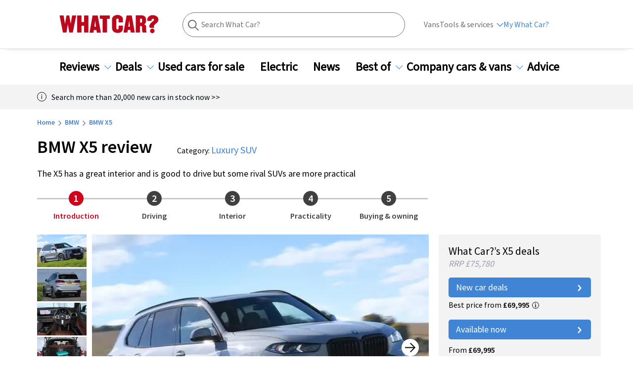

--- FILE ---
content_type: text/html; charset=utf-8
request_url: https://www.whatcar.com/bmw/x5/4x4/review/n38
body_size: 777860
content:
<!DOCTYPE html><html><head><meta charSet="utf-8"/><meta name="viewport" content="width=1200"/><script type="application/ld+json">{"@context":"https://schema.org","@type":"FAQPage","mainEntity":[[{"@type":"Question","name":"Is the BMW X5 available as a hybrid or electric car?","acceptedAnswer":{"@type":"Answer","text":"<p>There’s no fully electric X5, but it is available as a plug-in hybrid (<a href=\"https://www.whatcar.com/news/best-plug-in-hybrid-cars/n22743\">PHEV</a>), called the xDrive50e. That combines a 3.0-litre petrol engine with an electric motor to deliver swift performance, and can officially run on electric power alone for up to 65 miles. The xDrive50e is our favourite version of the X5.<strong> </strong></p>\r\n"}},{"@type":"Question","name":"Which BMW X5 model is best?","acceptedAnswer":{"@type":"Answer","text":"<p>We recommend the xDrive50e engine but, whatever engine you opt for, the better&nbsp;trim&nbsp;is&nbsp;M Sport, which gives you the bigger wheels, gloss-black exterior detailing and more aggressive bumpers that many buyers want. Those extras should give your X5 a stronger resale value and make it easier to sell.</p>\r\n"}},{"@type":"Question","name":"Is the BMW X5 fun to drive?","acceptedAnswer":{"@type":"Answer","text":"<p>Yes, it's actually one of the best-handling <a href=\"https://www.whatcar.com/best/luxury-suvs/n17036\">luxury SUVs</a> you can buy, and far more enjoyable to motor along twisty road than the <a href=\"https://www.whatcar.com/land-rover/range-rover-sport/4x4/review/n74\">Range Rover Sport</a> and <a href=\"https://www.whatcar.com/volvo/xc90/4x4/review/n99\">Volvo XC90</a>. In fact, it's not far off the dynamism of <a href=\"https://www.whatcar.com/best/sports-suvs/n20200\">sports SUVs</a>, like the <a href=\"https://www.whatcar.com/porsche/cayenne/estate/review/n17375\">Porsche Cayenne</a>.&nbsp;</p>\r\n"}}]]}</script><link rel="canonical" href="https://www.whatcar.com/bmw/x5/4x4/review/n38"/><title>BMW X5 Review 2026, Price &amp; Specs | What Car?</title><meta name="title" content="BMW X5 Review 2026, Price &amp; Specs"/><meta property="og:title" content="BMW X5 Review 2026, Price &amp; Specs"/><meta name="description" content="Read the definitive BMW X5 2026 review from the expert What Car? team. Check specs, prices, performance and compare with similar cars."/><meta property="og:description" content="Read the definitive BMW X5 2026 review from the expert What Car? team. Check specs, prices, performance and compare with similar cars."/><meta name="twitter:description" content="Read the definitive BMW X5 2026 review from the expert What Car? team. Check specs, prices, performance and compare with similar cars."/><meta property="og:image" content="https://media.whatcar.com/wc-image/2025-11/bmw-x5-driving-front-right.jpg"/><meta name="twitter:image" content="https://media.whatcar.com/wc-image/2025-11/bmw-x5-driving-front-right.jpg"/><meta name="robots" content="max-image-preview:large"/><meta property="og:image:alt" content="BMW X5 driving"/><meta property="og:url" content="https://www.whatcar.com/bmw/x5/4x4/review/n38"/><meta name="next-head-count" content="15"/><link rel="icon" href="/favicon.ico"/><link rel="preconnect" href="https://securepubads.g.doubleclick.net"/><link rel="preconnect" href="https://tpc.googlesyndication.com"/><link rel="preconnect" href="https://tags.crwdcntrl.net"/><link rel="preconnect" href="https://bcp.crwdcntrl.net"/><link rel="preconnect" href="https://www.googletagmanager.com"/><link rel="preconnect" href="https://www.google-analytics.com"/><link rel="preconnect" href="https://fonts.googleapis.com"/><link rel="preconnect" href="https://fonts.gstatic.com"/><link rel="preload" href="/fonts/ClearSans-Regular-Reduced.woff2" as="font" type="font/woff2" crossorigin="anonymous"/><link rel="preload" href="/fonts/ClearSans-Bold.woff2" as="font" type="font/woff2" crossorigin="anonymous"/><link rel="preconnect" href="https://cdn.cookielaw.org"/><link rel="preconnect" href="https://media.whatcar.com/"/><script defer="">
            ;window.NREUM||(NREUM={});NREUM.init={distributed_tracing:{enabled:true},privacy:{cookies_enabled:true},ajax:{deny_list:["bam.nr-data.net"]}};

;NREUM.loader_config={accountID:"4374246",trustKey:"4374246",agentID:"1589010920",licenseKey:"NRJS-20401937cb4958479d5",applicationID:"1589010920"};
;NREUM.info={beacon:"bam.nr-data.net",errorBeacon:"bam.nr-data.net",licenseKey:"NRJS-20401937cb4958479d5",applicationID:"1589010920",sa:1};
;/*! For license information please see nr-loader-spa-1.270.3.min.js.LICENSE.txt */
(()=>{var e,t,r={8122:(e,t,r)=>{"use strict";r.d(t,{a:()=>i});var n=r(944);function i(e,t){try{if(!e||"object"!=typeof e)return(0,n.R)(3);if(!t||"object"!=typeof t)return(0,n.R)(4);const r=Object.create(Object.getPrototypeOf(t),Object.getOwnPropertyDescriptors(t)),o=0===Object.keys(r).length?e:r;for(let a in o)if(void 0!==e[a])try{if(null===e[a]){r[a]=null;continue}Array.isArray(e[a])&&Array.isArray(t[a])?r[a]=Array.from(new Set([...e[a],...t[a]])):"object"==typeof e[a]&&"object"==typeof t[a]?r[a]=i(e[a],t[a]):r[a]=e[a]}catch(e){(0,n.R)(1,e)}return r}catch(e){(0,n.R)(2,e)}}},2555:(e,t,r)=>{"use strict";r.d(t,{Vp:()=>c,fn:()=>s,x1:()=>u});var n=r(384),i=r(8122);const o={beacon:n.NT.beacon,errorBeacon:n.NT.errorBeacon,licenseKey:void 0,applicationID:void 0,sa:void 0,queueTime:void 0,applicationTime:void 0,ttGuid:void 0,user:void 0,account:void 0,product:void 0,extra:void 0,jsAttributes:{},userAttributes:void 0,atts:void 0,transactionName:void 0,tNamePlain:void 0},a={};function s(e){try{const t=c(e);return!!t.licenseKey&&!!t.errorBeacon&&!!t.applicationID}catch(e){return!1}}function c(e){if(!e)throw new Error("All info objects require an agent identifier!");if(!a[e])throw new Error("Info for ".concat(e," was never set"));return a[e]}function u(e,t){if(!e)throw new Error("All info objects require an agent identifier!");a[e]=(0,i.a)(t,o);const r=(0,n.nY)(e);r&&(r.info=a[e])}},9417:(e,t,r)=>{"use strict";r.d(t,{D0:()=>h,gD:()=>g,xN:()=>p});var n=r(993);const i=e=>{if(!e||"string"!=typeof e)return!1;try{document.createDocumentFragment().querySelector(e)}catch{return!1}return!0};var o=r(2614),a=r(944),s=r(384),c=r(8122);const u="[data-nr-mask]",d=()=>{const e={mask_selector:"*",block_selector:"[data-nr-block]",mask_input_options:{color:!1,date:!1,"datetime-local":!1,email:!1,month:!1,number:!1,range:!1,search:!1,tel:!1,text:!1,time:!1,url:!1,week:!1,textarea:!1,select:!1,password:!0}};return{ajax:{deny_list:void 0,block_internal:!0,enabled:!0,harvestTimeSeconds:10,autoStart:!0},distributed_tracing:{enabled:void 0,exclude_newrelic_header:void 0,cors_use_newrelic_header:void 0,cors_use_tracecontext_headers:void 0,allowed_origins:void 0},feature_flags:[],generic_events:{enabled:!0,harvestTimeSeconds:30,autoStart:!0},harvest:{tooManyRequestsDelay:60},jserrors:{enabled:!0,harvestTimeSeconds:10,autoStart:!0},logging:{enabled:!0,harvestTimeSeconds:10,autoStart:!0,level:n.p_.INFO},metrics:{enabled:!0,autoStart:!0},obfuscate:void 0,page_action:{enabled:!0},user_actions:{enabled:!0},page_view_event:{enabled:!0,autoStart:!0},page_view_timing:{enabled:!0,harvestTimeSeconds:30,autoStart:!0},privacy:{cookies_enabled:!0},proxy:{assets:void 0,beacon:void 0},session:{expiresMs:o.wk,inactiveMs:o.BB},session_replay:{autoStart:!0,enabled:!1,harvestTimeSeconds:60,preload:!1,sampling_rate:10,error_sampling_rate:100,collect_fonts:!1,inline_images:!1,fix_stylesheets:!0,mask_all_inputs:!0,get mask_text_selector(){return e.mask_selector},set mask_text_selector(t){i(t)?e.mask_selector="".concat(t,",").concat(u):""===t||null===t?e.mask_selector=u:(0,a.R)(5,t)},get block_class(){return"nr-block"},get ignore_class(){return"nr-ignore"},get mask_text_class(){return"nr-mask"},get block_selector(){return e.block_selector},set block_selector(t){i(t)?e.block_selector+=",".concat(t):""!==t&&(0,a.R)(6,t)},get mask_input_options(){return e.mask_input_options},set mask_input_options(t){t&&"object"==typeof t?e.mask_input_options={...t,password:!0}:(0,a.R)(7,t)}},session_trace:{enabled:!0,harvestTimeSeconds:10,autoStart:!0},soft_navigations:{enabled:!0,harvestTimeSeconds:10,autoStart:!0},spa:{enabled:!0,harvestTimeSeconds:10,autoStart:!0},ssl:void 0}},l={},f="All configuration objects require an agent identifier!";function h(e){if(!e)throw new Error(f);if(!l[e])throw new Error("Configuration for ".concat(e," was never set"));return l[e]}function p(e,t){if(!e)throw new Error(f);l[e]=(0,c.a)(t,d());const r=(0,s.nY)(e);r&&(r.init=l[e])}function g(e,t){if(!e)throw new Error(f);var r=h(e);if(r){for(var n=t.split("."),i=0;i<n.length-1;i++)if("object"!=typeof(r=r[n[i]]))return;r=r[n[n.length-1]]}return r}},5603:(e,t,r)=>{"use strict";r.d(t,{a:()=>c,o:()=>s});var n=r(384),i=r(8122);const o={accountID:void 0,trustKey:void 0,agentID:void 0,licenseKey:void 0,applicationID:void 0,xpid:void 0},a={};function s(e){if(!e)throw new Error("All loader-config objects require an agent identifier!");if(!a[e])throw new Error("LoaderConfig for ".concat(e," was never set"));return a[e]}function c(e,t){if(!e)throw new Error("All loader-config objects require an agent identifier!");a[e]=(0,i.a)(t,o);const r=(0,n.nY)(e);r&&(r.loader_config=a[e])}},3371:(e,t,r)=>{"use strict";r.d(t,{V:()=>f,f:()=>l});var n=r(8122),i=r(384),o=r(6154),a=r(9324);let s=0;const c={buildEnv:a.F3,distMethod:a.Xs,version:a.xv,originTime:o.WN},u={customTransaction:void 0,disabled:!1,isolatedBacklog:!1,loaderType:void 0,maxBytes:3e4,onerror:void 0,ptid:void 0,releaseIds:{},appMetadata:{},session:void 0,denyList:void 0,timeKeeper:void 0,obfuscator:void 0},d={};function l(e){if(!e)throw new Error("All runtime objects require an agent identifier!");if(!d[e])throw new Error("Runtime for ".concat(e," was never set"));return d[e]}function f(e,t){if(!e)throw new Error("All runtime objects require an agent identifier!");d[e]={...(0,n.a)(t,u),...c},Object.hasOwnProperty.call(d[e],"harvestCount")||Object.defineProperty(d[e],"harvestCount",{get:()=>++s});const r=(0,i.nY)(e);r&&(r.runtime=d[e])}},9324:(e,t,r)=>{"use strict";r.d(t,{F3:()=>i,Xs:()=>o,Yq:()=>a,xv:()=>n});const n="1.270.3",i="PROD",o="CDN",a="2.0.0-alpha.12"},6154:(e,t,r)=>{"use strict";r.d(t,{A4:()=>s,OF:()=>d,RI:()=>i,WN:()=>h,bv:()=>o,gm:()=>a,lR:()=>f,m:()=>u,mw:()=>c,sb:()=>l});var n=r(1863);const i="undefined"!=typeof window&&!!window.document,o="undefined"!=typeof WorkerGlobalScope&&("undefined"!=typeof self&&self instanceof WorkerGlobalScope&&self.navigator instanceof WorkerNavigator||"undefined"!=typeof globalThis&&globalThis instanceof WorkerGlobalScope&&globalThis.navigator instanceof WorkerNavigator),a=i?window:"undefined"!=typeof WorkerGlobalScope&&("undefined"!=typeof self&&self instanceof WorkerGlobalScope&&self||"undefined"!=typeof globalThis&&globalThis instanceof WorkerGlobalScope&&globalThis),s="complete"===a?.document?.readyState,c=Boolean("hidden"===a?.document?.visibilityState),u=""+a?.location,d=/iPad|iPhone|iPod/.test(a.navigator?.userAgent),l=d&&"undefined"==typeof SharedWorker,f=(()=>{const e=a.navigator?.userAgent?.match(/Firefox[/s](d+.d+)/);return Array.isArray(e)&&e.length>=2?+e[1]:0})(),h=Date.now()-(0,n.t)()},7295:(e,t,r)=>{"use strict";r.d(t,{Xv:()=>a,gX:()=>i,iW:()=>o});var n=[];function i(e){if(!e||o(e))return!1;if(0===n.length)return!0;for(var t=0;t<n.length;t++){var r=n[t];if("*"===r.hostname)return!1;if(s(r.hostname,e.hostname)&&c(r.pathname,e.pathname))return!1}return!0}function o(e){return void 0===e.hostname}function a(e){if(n=[],e&&e.length)for(var t=0;t<e.length;t++){let r=e[t];if(!r)continue;0===r.indexOf("http://")?r=r.substring(7):0===r.indexOf("https://")&&(r=r.substring(8));const i=r.indexOf("/");let o,a;i>0?(o=r.substring(0,i),a=r.substring(i)):(o=r,a="");let[s]=o.split(":");n.push({hostname:s,pathname:a})}}function s(e,t){return!(e.length>t.length)&&t.indexOf(e)===t.length-e.length}function c(e,t){return 0===e.indexOf("/")&&(e=e.substring(1)),0===t.indexOf("/")&&(t=t.substring(1)),""===e||e===t}},1687:(e,t,r)=>{"use strict";r.d(t,{Ak:()=>c,Ze:()=>l,x3:()=>u});var n=r(7836),i=r(3606),o=r(860),a=r(2646);const s={};function c(e,t){const r={staged:!1,priority:o.P[t]||0};d(e),s[e].get(t)||s[e].set(t,r)}function u(e,t){e&&s[e]&&(s[e].get(t)&&s[e].delete(t),h(e,t,!1),s[e].size&&f(e))}function d(e){if(!e)throw new Error("agentIdentifier required");s[e]||(s[e]=new Map)}function l(e="",t="feature",r=!1){if(d(e),!e||!s[e].get(t)||r)return h(e,t);s[e].get(t).staged=!0,f(e)}function f(e){const t=Array.from(s[e]);t.every((([e,t])=>t.staged))&&(t.sort(((e,t)=>e[1].priority-t[1].priority)),t.forEach((([t])=>{s[e].delete(t),h(e,t)})))}function h(e,t,r=!0){const o=e?n.ee.get(e):n.ee,s=i.i.handlers;if(!o.aborted&&o.backlog&&s){if(r){const e=o.backlog[t],r=s[t];if(r){for(let t=0;e&&t<e.length;++t)p(e[t],r);Object.entries(r).forEach((([e,t])=>{Object.values(t||{}).forEach((t=>{t[0]?.on&&t[0]?.context()instanceof a.y&&t[0].on(e,t[1])}))}))}}o.isolatedBacklog||delete s[t],o.backlog[t]=null,o.emit("drain-"+t,[])}}function p(e,t){var r=e[1];Object.values(t[r]||{}).forEach((t=>{var r=e[0];if(t[0]===r){var n=t[1],i=e[3],o=e[2];n.apply(i,o)}}))}},7836:(e,t,r)=>{"use strict";r.d(t,{P:()=>c,ee:()=>u});var n=r(384),i=r(8990),o=r(3371),a=r(2646),s=r(5607);const c="nr@context:".concat(s.W),u=function e(t,r){var n={},s={},d={},l=!1;try{l=16===r.length&&(0,o.f)(r).isolatedBacklog}catch(e){}var f={on:p,addEventListener:p,removeEventListener:function(e,t){var r=n[e];if(!r)return;for(var i=0;i<r.length;i++)r[i]===t&&r.splice(i,1)},emit:function(e,r,n,i,o){!1!==o&&(o=!0);if(u.aborted&&!i)return;t&&o&&t.emit(e,r,n);for(var a=h(n),c=g(e),d=c.length,l=0;l<d;l++)c[l].apply(a,r);var p=v()[s[e]];p&&p.push([f,e,r,a]);return a},get:m,listeners:g,context:h,buffer:function(e,t){const r=v();if(t=t||"feature",f.aborted)return;Object.entries(e||{}).forEach((([e,n])=>{s[n]=t,t in r||(r[t]=[])}))},abort:function(){f._aborted=!0,Object.keys(f.backlog).forEach((e=>{delete f.backlog[e]}))},isBuffering:function(e){return!!v()[s[e]]},debugId:r,backlog:l?{}:t&&"object"==typeof t.backlog?t.backlog:{},isolatedBacklog:l};return Object.defineProperty(f,"aborted",{get:()=>{let e=f._aborted||!1;return e||(t&&(e=t.aborted),e)}}),f;function h(e){return e&&e instanceof a.y?e:e?(0,i.I)(e,c,(()=>new a.y(c))):new a.y(c)}function p(e,t){n[e]=g(e).concat(t)}function g(e){return n[e]||[]}function m(t){return d[t]=d[t]||e(f,t)}function v(){return f.backlog}}(void 0,"globalEE"),d=(0,n.Zm)();d.ee||(d.ee=u)},2646:(e,t,r)=>{"use strict";r.d(t,{y:()=>n});class n{constructor(e){this.contextId=e}}},9908:(e,t,r)=>{"use strict";r.d(t,{d:()=>n,p:()=>i});var n=r(7836).ee.get("handle");function i(e,t,r,i,o){o?(o.buffer([e],i),o.emit(e,t,r)):(n.buffer([e],i),n.emit(e,t,r))}},3606:(e,t,r)=>{"use strict";r.d(t,{i:()=>o});var n=r(9908);o.on=a;var i=o.handlers={};function o(e,t,r,o){a(o||n.d,i,e,t,r)}function a(e,t,r,i,o){o||(o="feature"),e||(e=n.d);var a=t[o]=t[o]||{};(a[r]=a[r]||[]).push([e,i])}},3878:(e,t,r)=>{"use strict";function n(e,t){return{capture:e,passive:!1,signal:t}}function i(e,t,r=!1,i){window.addEventListener(e,t,n(r,i))}function o(e,t,r=!1,i){document.addEventListener(e,t,n(r,i))}r.d(t,{DD:()=>o,jT:()=>n,sp:()=>i})},5607:(e,t,r)=>{"use strict";r.d(t,{W:()=>n});const n=(0,r(9566).bz)()},9566:(e,t,r)=>{"use strict";r.d(t,{LA:()=>s,ZF:()=>c,bz:()=>a,el:()=>u});var n=r(6154);const i="xxxxxxxx-xxxx-4xxx-yxxx-xxxxxxxxxxxx";function o(e,t){return e?15&e[t]:16*Math.random()|0}function a(){const e=n.gm?.crypto||n.gm?.msCrypto;let t,r=0;return e&&e.getRandomValues&&(t=e.getRandomValues(new Uint8Array(30))),i.split("").map((e=>"x"===e?o(t,r++).toString(16):"y"===e?(3&o()|8).toString(16):e)).join("")}function s(e){const t=n.gm?.crypto||n.gm?.msCrypto;let r,i=0;t&&t.getRandomValues&&(r=t.getRandomValues(new Uint8Array(e)));const a=[];for(var s=0;s<e;s++)a.push(o(r,i++).toString(16));return a.join("")}function c(){return s(16)}function u(){return s(32)}},2614:(e,t,r)=>{"use strict";r.d(t,{BB:()=>a,H3:()=>n,g:()=>u,iL:()=>c,tS:()=>s,uh:()=>i,wk:()=>o});const n="NRBA",i="SESSION",o=144e5,a=18e5,s={STARTED:"session-started",PAUSE:"session-pause",RESET:"session-reset",RESUME:"session-resume",UPDATE:"session-update"},c={SAME_TAB:"same-tab",CROSS_TAB:"cross-tab"},u={OFF:0,FULL:1,ERROR:2}},1863:(e,t,r)=>{"use strict";function n(){return Math.floor(performance.now())}r.d(t,{t:()=>n})},7485:(e,t,r)=>{"use strict";r.d(t,{D:()=>i});var n=r(6154);function i(e){if(0===(e||"").indexOf("data:"))return{protocol:"data"};try{const t=new URL(e,location.href),r={port:t.port,hostname:t.hostname,pathname:t.pathname,search:t.search,protocol:t.protocol.slice(0,t.protocol.indexOf(":")),sameOrigin:t.protocol===n.gm?.location?.protocol&&t.host===n.gm?.location?.host};return r.port&&""!==r.port||("http:"===t.protocol&&(r.port="80"),"https:"===t.protocol&&(r.port="443")),r.pathname&&""!==r.pathname?r.pathname.startsWith("/")||(r.pathname="/".concat(r.pathname)):r.pathname="/",r}catch(e){return{}}}},944:(e,t,r)=>{"use strict";function n(e,t){"function"==typeof console.debug&&console.debug("New Relic Warning: https://github.com/newrelic/newrelic-browser-agent/blob/main/docs/warning-codes.md#".concat(e),t)}r.d(t,{R:()=>n})},5284:(e,t,r)=>{"use strict";r.d(t,{t:()=>c,B:()=>s});var n=r(7836),i=r(6154);const o="newrelic";const a=new Set,s={};function c(e,t){const r=n.ee.get(t);s[t]??={},e&&"object"==typeof e&&(a.has(t)||(r.emit("rumresp",[e]),s[t]=e,a.add(t),function(e={}){try{i.gm.dispatchEvent(new CustomEvent(o,{detail:e}))}catch(e){}}({loaded:!0})))}},8990:(e,t,r)=>{"use strict";r.d(t,{I:()=>i});var n=Object.prototype.hasOwnProperty;function i(e,t,r){if(n.call(e,t))return e[t];var i=r();if(Object.defineProperty&&Object.keys)try{return Object.defineProperty(e,t,{value:i,writable:!0,enumerable:!1}),i}catch(e){}return e[t]=i,i}},6389:(e,t,r)=>{"use strict";function n(e,t=500,r={}){const n=r?.leading||!1;let i;return(...r)=>{n&&void 0===i&&(e.apply(this,r),i=setTimeout((()=>{i=clearTimeout(i)}),t)),n||(clearTimeout(i),i=setTimeout((()=>{e.apply(this,r)}),t))}}function i(e){let t=!1;return(...r)=>{t||(t=!0,e.apply(this,r))}}r.d(t,{J:()=>i,s:()=>n})},3304:(e,t,r)=>{"use strict";r.d(t,{A:()=>o});var n=r(7836);const i=()=>{const e=new WeakSet;return(t,r)=>{if("object"==typeof r&&null!==r){if(e.has(r))return;e.add(r)}return r}};function o(e){try{return JSON.stringify(e,i())??""}catch(e){try{n.ee.emit("internal-error",[e])}catch(e){}return""}}},5289:(e,t,r)=>{"use strict";r.d(t,{GG:()=>o,sB:()=>a});var n=r(3878);function i(){return"undefined"==typeof document||"complete"===document.readyState}function o(e,t){if(i())return e();(0,n.sp)("load",e,t)}function a(e){if(i())return e();(0,n.DD)("DOMContentLoaded",e)}},384:(e,t,r)=>{"use strict";r.d(t,{NT:()=>o,US:()=>d,Zm:()=>a,bQ:()=>c,dV:()=>s,nY:()=>u,pV:()=>l});var n=r(6154),i=r(1863);const o={beacon:"bam.nr-data.net",errorBeacon:"bam.nr-data.net"};function a(){return n.gm.NREUM||(n.gm.NREUM={}),void 0===n.gm.newrelic&&(n.gm.newrelic=n.gm.NREUM),n.gm.NREUM}function s(){let e=a();return e.o||(e.o={ST:n.gm.setTimeout,SI:n.gm.setImmediate,CT:n.gm.clearTimeout,XHR:n.gm.XMLHttpRequest,REQ:n.gm.Request,EV:n.gm.Event,PR:n.gm.Promise,MO:n.gm.MutationObserver,FETCH:n.gm.fetch,WS:n.gm.WebSocket}),e}function c(e,t){let r=a();r.initializedAgents??={},t.initializedAt={ms:(0,i.t)(),date:new Date},r.initializedAgents[e]=t}function u(e){let t=a();return t.initializedAgents?.[e]}function d(e,t){a()[e]=t}function l(){return function(){let e=a();const t=e.info||{};e.info={beacon:o.beacon,errorBeacon:o.errorBeacon,...t}}(),function(){let e=a();const t=e.init||{};e.init={...t}}(),s(),function(){let e=a();const t=e.loader_config||{};e.loader_config={...t}}(),a()}},2843:(e,t,r)=>{"use strict";r.d(t,{u:()=>i});var n=r(3878);function i(e,t=!1,r,i){(0,n.DD)("visibilitychange",(function(){if(t)return void("hidden"===document.visibilityState&&e());e(document.visibilityState)}),r,i)}},8139:(e,t,r)=>{"use strict";r.d(t,{u:()=>f});var n=r(7836),i=r(3434),o=r(8990),a=r(6154);const s={},c=a.gm.XMLHttpRequest,u="addEventListener",d="removeEventListener",l="nr@wrapped:".concat(n.P);function f(e){var t=function(e){return(e||n.ee).get("events")}(e);if(s[t.debugId]++)return t;s[t.debugId]=1;var r=(0,i.YM)(t,!0);function f(e){r.inPlace(e,[u,d],"-",p)}function p(e,t){return e[1]}return"getPrototypeOf"in Object&&(a.RI&&h(document,f),h(a.gm,f),h(c.prototype,f)),t.on(u+"-start",(function(e,t){var n=e[1];if(null!==n&&("function"==typeof n||"object"==typeof n)){var i=(0,o.I)(n,l,(function(){var e={object:function(){if("function"!=typeof n.handleEvent)return;return n.handleEvent.apply(n,arguments)},function:n}[typeof n];return e?r(e,"fn-",null,e.name||"anonymous"):n}));this.wrapped=e[1]=i}})),t.on(d+"-start",(function(e){e[1]=this.wrapped||e[1]})),t}function h(e,t,...r){let n=e;for(;"object"==typeof n&&!Object.prototype.hasOwnProperty.call(n,u);)n=Object.getPrototypeOf(n);n&&t(n,...r)}},3434:(e,t,r)=>{"use strict";r.d(t,{Jt:()=>o,YM:()=>c});var n=r(7836),i=r(5607);const o="nr@original:".concat(i.W);var a=Object.prototype.hasOwnProperty,s=!1;function c(e,t){return e||(e=n.ee),r.inPlace=function(e,t,n,i,o){n||(n="");const a="-"===n.charAt(0);for(let s=0;s<t.length;s++){const c=t[s],u=e[c];d(u)||(e[c]=r(u,a?c+n:n,i,c,o))}},r.flag=o,r;function r(t,r,n,s,c){return d(t)?t:(r||(r=""),nrWrapper[o]=t,function(e,t,r){if(Object.defineProperty&&Object.keys)try{return Object.keys(e).forEach((function(r){Object.defineProperty(t,r,{get:function(){return e[r]},set:function(t){return e[r]=t,t}})})),t}catch(e){u([e],r)}for(var n in e)a.call(e,n)&&(t[n]=e[n])}(t,nrWrapper,e),nrWrapper);function nrWrapper(){var o,a,d,l;try{a=this,o=[...arguments],d="function"==typeof n?n(o,a):n||{}}catch(t){u([t,"",[o,a,s],d],e)}i(r+"start",[o,a,s],d,c);try{return l=t.apply(a,o)}catch(e){throw i(r+"err",[o,a,e],d,c),e}finally{i(r+"end",[o,a,l],d,c)}}}function i(r,n,i,o){if(!s||t){var a=s;s=!0;try{e.emit(r,n,i,t,o)}catch(t){u([t,r,n,i],e)}s=a}}}function u(e,t){t||(t=n.ee);try{t.emit("internal-error",e)}catch(e){}}function d(e){return!(e&&"function"==typeof e&&e.apply&&!e[o])}},9300:(e,t,r)=>{"use strict";r.d(t,{T:()=>n});const n=r(860).K.ajax},3333:(e,t,r)=>{"use strict";r.d(t,{TZ:()=>n,Zp:()=>i,mq:()=>s,nf:()=>a,qN:()=>o});const n=r(860).K.genericEvents,i=["auxclick","click","copy","keydown","paste","scrollend"],o=["focus","blur"],a=4,s=1e3},6774:(e,t,r)=>{"use strict";r.d(t,{T:()=>n});const n=r(860).K.jserrors},993:(e,t,r)=>{"use strict";r.d(t,{ET:()=>o,TZ:()=>a,p_:()=>i});var n=r(860);const i={ERROR:"ERROR",WARN:"WARN",INFO:"INFO",DEBUG:"DEBUG",TRACE:"TRACE"},o="log",a=n.K.logging},3785:(e,t,r)=>{"use strict";r.d(t,{R:()=>c,b:()=>u});var n=r(9908),i=r(1863),o=r(860),a=r(3969),s=r(993);function c(e,t,r={},c=s.p_.INFO){(0,n.p)(a.xV,["API/logging/".concat(c.toLowerCase(),"/called")],void 0,o.K.metrics,e),(0,n.p)(s.ET,[(0,i.t)(),t,r,c],void 0,o.K.logging,e)}function u(e){return"string"==typeof e&&Object.values(s.p_).some((t=>t===e.toUpperCase().trim()))}},3969:(e,t,r)=>{"use strict";r.d(t,{TZ:()=>n,XG:()=>s,rs:()=>i,xV:()=>a,z_:()=>o});const n=r(860).K.metrics,i="sm",o="cm",a="storeSupportabilityMetrics",s="storeEventMetrics"},6630:(e,t,r)=>{"use strict";r.d(t,{T:()=>n});const n=r(860).K.pageViewEvent},782:(e,t,r)=>{"use strict";r.d(t,{T:()=>n});const n=r(860).K.pageViewTiming},6344:(e,t,r)=>{"use strict";r.d(t,{BB:()=>d,G4:()=>o,Qb:()=>l,TZ:()=>i,Ug:()=>a,_s:()=>s,bc:()=>u,yP:()=>c});var n=r(2614);const i=r(860).K.sessionReplay,o={RECORD:"recordReplay",PAUSE:"pauseReplay",REPLAY_RUNNING:"replayRunning",ERROR_DURING_REPLAY:"errorDuringReplay"},a=.12,s={DomContentLoaded:0,Load:1,FullSnapshot:2,IncrementalSnapshot:3,Meta:4,Custom:5},c={[n.g.ERROR]:15e3,[n.g.FULL]:3e5,[n.g.OFF]:0},u={RESET:{message:"Session was reset",sm:"Reset"},IMPORT:{message:"Recorder failed to import",sm:"Import"},TOO_MANY:{message:"429: Too Many Requests",sm:"Too-Many"},TOO_BIG:{message:"Payload was too large",sm:"Too-Big"},CROSS_TAB:{message:"Session Entity was set to OFF on another tab",sm:"Cross-Tab"},ENTITLEMENTS:{message:"Session Replay is not allowed and will not be started",sm:"Entitlement"}},d=5e3,l={API:"api"}},5270:(e,t,r)=>{"use strict";r.d(t,{Aw:()=>c,CT:()=>u,SR:()=>s});var n=r(384),i=r(9417),o=r(7767),a=r(6154);function s(e){return!!(0,n.dV)().o.MO&&(0,o.V)(e)&&!0===(0,i.gD)(e,"session_trace.enabled")}function c(e){return!0===(0,i.gD)(e,"session_replay.preload")&&s(e)}function u(e,t){const r=t.correctAbsoluteTimestamp(e);return{originalTimestamp:e,correctedTimestamp:r,timestampDiff:e-r,originTime:a.WN,correctedOriginTime:t.correctedOriginTime,originTimeDiff:Math.floor(a.WN-t.correctedOriginTime)}}},3738:(e,t,r)=>{"use strict";r.d(t,{He:()=>i,Kp:()=>s,Lc:()=>u,Rz:()=>d,TZ:()=>n,bD:()=>o,d3:()=>a,jx:()=>l,uP:()=>c});const n=r(860).K.sessionTrace,i="bstResource",o="resource",a="-start",s="-end",c="fn"+a,u="fn"+s,d="pushState",l=1e3},3962:(e,t,r)=>{"use strict";r.d(t,{AM:()=>o,O2:()=>s,Qu:()=>c,TZ:()=>a,ih:()=>u,tC:()=>i});var n=r(860);const i=["click","keydown","submit"],o="api",a=n.K.softNav,s={INITIAL_PAGE_LOAD:"",ROUTE_CHANGE:1,UNSPECIFIED:2},c={INTERACTION:1,AJAX:2,CUSTOM_END:3,CUSTOM_TRACER:4},u={IP:"in progress",FIN:"finished",CAN:"cancelled"}},7378:(e,t,r)=>{"use strict";r.d(t,{$p:()=>x,BR:()=>b,Kp:()=>R,L3:()=>y,Lc:()=>c,NC:()=>o,SG:()=>d,TZ:()=>i,U6:()=>p,UT:()=>m,d3:()=>w,dT:()=>f,e5:()=>A,gx:()=>v,l9:()=>l,oW:()=>h,op:()=>g,rw:()=>u,tH:()=>E,uP:()=>s,wW:()=>T,xq:()=>a});var n=r(384);const i=r(860).K.spa,o=["click","submit","keypress","keydown","keyup","change"],a=999,s="fn-start",c="fn-end",u="cb-start",d="api-ixn-",l="remaining",f="interaction",h="spaNode",p="jsonpNode",g="fetch-start",m="fetch-done",v="fetch-body-",b="jsonp-end",y=(0,n.dV)().o.ST,w="-start",R="-end",x="-body",T="cb"+R,A="jsTime",E="fetch"},4234:(e,t,r)=>{"use strict";r.d(t,{W:()=>o});var n=r(7836),i=r(1687);class o{constructor(e,t){this.agentIdentifier=e,this.ee=n.ee.get(e),this.featureName=t,this.blocked=!1}deregisterDrain(){(0,i.x3)(this.agentIdentifier,this.featureName)}}},7767:(e,t,r)=>{"use strict";r.d(t,{V:()=>o});var n=r(9417),i=r(6154);const o=e=>i.RI&&!0===(0,n.gD)(e,"privacy.cookies_enabled")},425:(e,t,r)=>{"use strict";r.d(t,{j:()=>j});var n=r(860),i=r(2555),o=r(3371),a=r(9908),s=r(7836),c=r(1687),u=r(5289),d=r(6154),l=r(944),f=r(3969),h=r(384),p=r(6344);const g=["setErrorHandler","finished","addToTrace","addRelease","addPageAction","setCurrentRouteName","setPageViewName","setCustomAttribute","interaction","noticeError","setUserId","setApplicationVersion","start",p.G4.RECORD,p.G4.PAUSE,"log","wrapLogger"],m=["setErrorHandler","finished","addToTrace","addRelease"];var v=r(1863),b=r(2614),y=r(993),w=r(3785),R=r(2646),x=r(3434);function T(e,t,r,n){if("object"!=typeof t||!t||"string"!=typeof r||!r||"function"!=typeof t[r])return(0,l.R)(29);const i=function(e){return(e||s.ee).get("logger")}(e),o=(0,x.YM)(i),a=new R.y(s.P);return a.level=n.level,a.customAttributes=n.customAttributes,o.inPlace(t,[r],"wrap-logger-",a),i}function A(){const e=(0,h.pV)();g.forEach((t=>{e[t]=(...r)=>function(t,...r){let n=[];return Object.values(e.initializedAgents).forEach((e=>{e&&e.api?e.exposed&&e.api[t]&&n.push(e.api[t](...r)):(0,l.R)(38,t)})),n.length>1?n:n[0]}(t,...r)}))}const E={};var S=r(9417),N=r(5603),O=r(5284);const I=e=>{const t=e.startsWith("http");e+="/",r.p=t?e:"https://"+e};let _=!1;function j(e,t={},g,R){let{init:x,info:j,loader_config:P,runtime:C={},exposed:k=!0}=t;C.loaderType=g;const L=(0,h.pV)();j||(x=L.init,j=L.info,P=L.loader_config),(0,S.xN)(e.agentIdentifier,x||{}),(0,N.a)(e.agentIdentifier,P||{}),j.jsAttributes??={},d.bv&&(j.jsAttributes.isWorker=!0),(0,i.x1)(e.agentIdentifier,j);const H=(0,S.D0)(e.agentIdentifier),D=[j.beacon,j.errorBeacon];_||(H.proxy.assets&&(I(H.proxy.assets),D.push(H.proxy.assets)),H.proxy.beacon&&D.push(H.proxy.beacon),A(),(0,h.US)("activatedFeatures",O.B),e.runSoftNavOverSpa&&=!0===H.soft_navigations.enabled&&H.feature_flags.includes("soft_nav")),C.denyList=[...H.ajax.deny_list||[],...H.ajax.block_internal?D:[]],C.ptid=e.agentIdentifier,(0,o.V)(e.agentIdentifier,C),e.ee=s.ee.get(e.agentIdentifier),void 0===e.api&&(e.api=function(e,t,h=!1){t||(0,c.Ak)(e,"api");const g={};var R=s.ee.get(e),x=R.get("tracer");E[e]=b.g.OFF,R.on(p.G4.REPLAY_RUNNING,(t=>{E[e]=t}));var A="api-",S=A+"ixn-";function N(t,r,n,o){const a=(0,i.Vp)(e);return null===r?delete a.jsAttributes[t]:(0,i.x1)(e,{...a,jsAttributes:{...a.jsAttributes,[t]:r}}),_(A,n,!0,o||null===r?"session":void 0)(t,r)}function O(){}g.log=function(e,{customAttributes:t={},level:r=y.p_.INFO}={}){(0,a.p)(f.xV,["API/log/called"],void 0,n.K.metrics,R),(0,w.R)(R,e,t,r)},g.wrapLogger=(e,t,{customAttributes:r={},level:i=y.p_.INFO}={})=>{(0,a.p)(f.xV,["API/wrapLogger/called"],void 0,n.K.metrics,R),T(R,e,t,{customAttributes:r,level:i})},m.forEach((e=>{g[e]=_(A,e,!0,"api")})),g.addPageAction=_(A,"addPageAction",!0,n.K.genericEvents),g.setPageViewName=function(t,r){if("string"==typeof t)return"/"!==t.charAt(0)&&(t="/"+t),(0,o.f)(e).customTransaction=(r||"http://custom.transaction")+t,_(A,"setPageViewName",!0)()},g.setCustomAttribute=function(e,t,r=!1){if("string"==typeof e){if(["string","number","boolean"].includes(typeof t)||null===t)return N(e,t,"setCustomAttribute",r);(0,l.R)(40,typeof t)}else(0,l.R)(39,typeof e)},g.setUserId=function(e){if("string"==typeof e||null===e)return N("enduser.id",e,"setUserId",!0);(0,l.R)(41,typeof e)},g.setApplicationVersion=function(e){if("string"==typeof e||null===e)return N("application.version",e,"setApplicationVersion",!1);(0,l.R)(42,typeof e)},g.start=()=>{try{(0,a.p)(f.xV,["API/start/called"],void 0,n.K.metrics,R),R.emit("manual-start-all")}catch(e){(0,l.R)(23,e)}},g[p.G4.RECORD]=function(){(0,a.p)(f.xV,["API/recordReplay/called"],void 0,n.K.metrics,R),(0,a.p)(p.G4.RECORD,[],void 0,n.K.sessionReplay,R)},g[p.G4.PAUSE]=function(){(0,a.p)(f.xV,["API/pauseReplay/called"],void 0,n.K.metrics,R),(0,a.p)(p.G4.PAUSE,[],void 0,n.K.sessionReplay,R)},g.interaction=function(e){return(new O).get("object"==typeof e?e:{})};const I=O.prototype={createTracer:function(e,t){var r={},i=this,o="function"==typeof t;return(0,a.p)(f.xV,["API/createTracer/called"],void 0,n.K.metrics,R),h||(0,a.p)(S+"tracer",[(0,v.t)(),e,r],i,n.K.spa,R),function(){if(x.emit((o?"":"no-")+"fn-start",[(0,v.t)(),i,o],r),o)try{return t.apply(this,arguments)}catch(e){const t="string"==typeof e?new Error(e):e;throw x.emit("fn-err",[arguments,this,t],r),t}finally{x.emit("fn-end",[(0,v.t)()],r)}}}};function _(e,t,r,i){return function(){return(0,a.p)(f.xV,["API/"+t+"/called"],void 0,n.K.metrics,R),i&&(0,a.p)(e+t,[(0,v.t)(),...arguments],r?null:this,i,R),r?void 0:this}}function j(){r.e(478).then(r.bind(r,8778)).then((({setAPI:t})=>{t(e),(0,c.Ze)(e,"api")})).catch((e=>{(0,l.R)(27,e),R.abort()}))}return["actionText","setName","setAttribute","save","ignore","onEnd","getContext","end","get"].forEach((e=>{I[e]=_(S,e,void 0,h?n.K.softNav:n.K.spa)})),g.setCurrentRouteName=h?_(S,"routeName",void 0,n.K.softNav):_(A,"routeName",!0,n.K.spa),g.noticeError=function(t,r){"string"==typeof t&&(t=new Error(t)),(0,a.p)(f.xV,["API/noticeError/called"],void 0,n.K.metrics,R),(0,a.p)("err",[t,(0,v.t)(),!1,r,!!E[e]],void 0,n.K.jserrors,R)},d.RI?(0,u.GG)((()=>j()),!0):j(),g}(e.agentIdentifier,R,e.runSoftNavOverSpa)),void 0===e.exposed&&(e.exposed=k),_=!0}},8374:(e,t,r)=>{r.nc=(()=>{try{return document?.currentScript?.nonce}catch(e){}return""})()},860:(e,t,r)=>{"use strict";r.d(t,{K:()=>n,P:()=>i});const n={ajax:"ajax",genericEvents:"generic_events",jserrors:"jserrors",logging:"logging",metrics:"metrics",pageAction:"page_action",pageViewEvent:"page_view_event",pageViewTiming:"page_view_timing",sessionReplay:"session_replay",sessionTrace:"session_trace",softNav:"soft_navigations",spa:"spa"},i={[n.pageViewEvent]:1,[n.pageViewTiming]:2,[n.metrics]:3,[n.jserrors]:4,[n.spa]:5,[n.ajax]:6,[n.sessionTrace]:7,[n.softNav]:8,[n.sessionReplay]:9,[n.logging]:10,[n.genericEvents]:11}}},n={};function i(e){var t=n[e];if(void 0!==t)return t.exports;var o=n[e]={exports:{}};return r[e](o,o.exports,i),o.exports}i.m=r,i.d=(e,t)=>{for(var r in t)i.o(t,r)&&!i.o(e,r)&&Object.defineProperty(e,r,{enumerable:!0,get:t[r]})},i.f={},i.e=e=>Promise.all(Object.keys(i.f).reduce(((t,r)=>(i.f[r](e,t),t)),[])),i.u=e=>({212:"nr-spa-compressor",249:"nr-spa-recorder",478:"nr-spa"}[e]+"-1.270.3.min.js"),i.o=(e,t)=>Object.prototype.hasOwnProperty.call(e,t),e={},t="NRBA-1.270.3.PROD:",i.l=(r,n,o,a)=>{if(e[r])e[r].push(n);else{var s,c;if(void 0!==o)for(var u=document.getElementsByTagName("script"),d=0;d<u.length;d++){var l=u[d];if(l.getAttribute("src")==r||l.getAttribute("data-webpack")==t+o){s=l;break}}if(!s){c=!0;var f={478:"sha512-Y3s49y94LXHjHuZQa8KVH41ZrPacbF+jf6elHhbs3JCtCrXdN2s7sxQI69cuNmpvILo+qFv3pMKxUouRPB+N9w==",249:"sha512-UDUFHtBgaCgOSO/nRBRcbKBwRBM5YxBZ6T7LQgNAmLJiQKzaun8qlyeU7zijdrvtOTixfNZvvTkshbfICggRBw==",212:"sha512-E7jS/zxf8zb0lj3X0KGwJEleW6vAmSBNU5H2qtY3FVjE+n4o1CVYUqd4mejr7HdF/khFb27f8m10eny7Iap21g=="};(s=document.createElement("script")).charset="utf-8",s.timeout=120,i.nc&&s.setAttribute("nonce",i.nc),s.setAttribute("data-webpack",t+o),s.src=r,0!==s.src.indexOf(window.location.origin+"/")&&(s.crossOrigin="anonymous"),f[a]&&(s.integrity=f[a])}e[r]=[n];var h=(t,n)=>{s.onerror=s.onload=null,clearTimeout(p);var i=e[r];if(delete e[r],s.parentNode&&s.parentNode.removeChild(s),i&&i.forEach((e=>e(n))),t)return t(n)},p=setTimeout(h.bind(null,void 0,{type:"timeout",target:s}),12e4);s.onerror=h.bind(null,s.onerror),s.onload=h.bind(null,s.onload),c&&document.head.appendChild(s)}},i.r=e=>{"undefined"!=typeof Symbol&&Symbol.toStringTag&&Object.defineProperty(e,Symbol.toStringTag,{value:"Module"}),Object.defineProperty(e,"__esModule",{value:!0})},i.p="https://js-agent.newrelic.com/",(()=>{var e={38:0,788:0};i.f.j=(t,r)=>{var n=i.o(e,t)?e[t]:void 0;if(0!==n)if(n)r.push(n[2]);else{var o=new Promise(((r,i)=>n=e[t]=[r,i]));r.push(n[2]=o);var a=i.p+i.u(t),s=new Error;i.l(a,(r=>{if(i.o(e,t)&&(0!==(n=e[t])&&(e[t]=void 0),n)){var o=r&&("load"===r.type?"missing":r.type),a=r&&r.target&&r.target.src;s.message="Loading chunk "+t+" failed.
("+o+": "+a+")",s.name="ChunkLoadError",s.type=o,s.request=a,n[1](s)}}),"chunk-"+t,t)}};var t=(t,r)=>{var n,o,[a,s,c]=r,u=0;if(a.some((t=>0!==e[t]))){for(n in s)i.o(s,n)&&(i.m[n]=s[n]);if(c)c(i)}for(t&&t(r);u<a.length;u++)o=a[u],i.o(e,o)&&e[o]&&e[o][0](),e[o]=0},r=self["webpackChunk:NRBA-1.270.3.PROD"]=self["webpackChunk:NRBA-1.270.3.PROD"]||[];r.forEach(t.bind(null,0)),r.push=t.bind(null,r.push.bind(r))})(),(()=>{"use strict";i(8374);var e=i(944),t=i(6344),r=i(9566);class n{agentIdentifier;constructor(e=(0,r.LA)(16)){this.agentIdentifier=e}#e(t,...r){if("function"==typeof this.api?.[t])return this.api[t](...r);(0,e.R)(35,t)}addPageAction(e,t){return this.#e("addPageAction",e,t)}setPageViewName(e,t){return this.#e("setPageViewName",e,t)}setCustomAttribute(e,t,r){return this.#e("setCustomAttribute",e,t,r)}noticeError(e,t){return this.#e("noticeError",e,t)}setUserId(e){return this.#e("setUserId",e)}setApplicationVersion(e){return this.#e("setApplicationVersion",e)}setErrorHandler(e){return this.#e("setErrorHandler",e)}finished(e){return this.#e("finished",e)}addRelease(e,t){return this.#e("addRelease",e,t)}start(e){return this.#e("start",e)}recordReplay(){return this.#e(t.G4.RECORD)}pauseReplay(){return this.#e(t.G4.PAUSE)}addToTrace(e){return this.#e("addToTrace",e)}setCurrentRouteName(e){return this.#e("setCurrentRouteName",e)}interaction(){return this.#e("interaction")}log(e,t){return this.#e("log",e,t)}wrapLogger(e,t,r){return this.#e("wrapLogger",e,t,r)}}var o=i(860),a=i(9417);const s=Object.values(o.K);function c(e){const t={};return s.forEach((r=>{t[r]=function(e,t){return!0===(0,a.gD)(t,"".concat(e,".enabled"))}(r,e)})),t}var u=i(425);var d=i(1687),l=i(4234),f=i(5289),h=i(6154),p=i(5270),g=i(7767),m=i(6389);class v extends l.W{constructor(e,t,r=!0){super(e.agentIdentifier,t),this.auto=r,this.abortHandler=void 0,this.featAggregate=void 0,this.onAggregateImported=void 0,!1===e.init[this.featureName].autoStart&&(this.auto=!1),this.auto?(0,d.Ak)(e.agentIdentifier,t):this.ee.on("manual-start-all",(0,m.J)((()=>{(0,d.Ak)(e.agentIdentifier,this.featureName),this.auto=!0,this.importAggregator(e)})))}importAggregator(t,r={}){if(this.featAggregate||!this.auto)return;let n;this.onAggregateImported=new Promise((e=>{n=e}));const a=async()=>{let a;try{if((0,g.V)(this.agentIdentifier)){const{setupAgentSession:e}=await i.e(478).then(i.bind(i,6526));a=e(this.agentIdentifier)}}catch(t){(0,e.R)(20,t),this.ee.emit("internal-error",[t]),this.featureName===o.K.sessionReplay&&this.abortHandler?.()}try{if(t.sharedAggregator)await t.sharedAggregator;else{t.sharedAggregator=i.e(478).then(i.bind(i,5987));const{Aggregator:e}=await t.sharedAggregator;t.sharedAggregator=new e}if(!this.#t(this.featureName,a))return(0,d.Ze)(this.agentIdentifier,this.featureName),void n(!1);const{lazyFeatureLoader:e}=await i.e(478).then(i.bind(i,6103)),{Aggregate:o}=await e(this.featureName,"aggregate");this.featAggregate=new o(t,r),n(!0)}catch(t){(0,e.R)(34,t),this.abortHandler?.(),(0,d.Ze)(this.agentIdentifier,this.featureName,!0),n(!1),this.ee&&this.ee.abort()}};h.RI?(0,f.GG)((()=>a()),!0):a()}#t(e,t){switch(e){case o.K.sessionReplay:return(0,p.SR)(this.agentIdentifier)&&!!t;case o.K.sessionTrace:return!!t;default:return!0}}}var b=i(6630);class y extends v{static featureName=b.T;constructor(e,t=!0){super(e,b.T,t),this.importAggregator(e)}}var w=i(384);var R=i(9908),x=i(2843),T=i(3878),A=i(782),E=i(1863);class S extends v{static featureName=A.T;constructor(e,t=!0){super(e,A.T,t),h.RI&&((0,x.u)((()=>(0,R.p)("docHidden",[(0,E.t)()],void 0,A.T,this.ee)),!0),(0,T.sp)("pagehide",(()=>(0,R.p)("winPagehide",[(0,E.t)()],void 0,A.T,this.ee))),this.importAggregator(e))}}var N=i(3969);class O extends v{static featureName=N.TZ;constructor(e,t=!0){super(e,N.TZ,t),this.importAggregator(e)}}var I=i(6774),_=i(3304);class j{constructor(e,t,r,n,i){this.name="UncaughtError",this.message="string"==typeof e?e:(0,_.A)(e),this.sourceURL=t,this.line=r,this.column=n,this.__newrelic=i}}function P(e){return L(e)?e:new j(void 0!==e?.message?e.message:e,e?.filename||e?.sourceURL,e?.lineno||e?.line,e?.colno||e?.col,e?.__newrelic)}function C(e){let t="Unhandled Promise Rejection";if(L(e?.reason))try{return e.reason.message=t+": "+e.reason.message,P(e.reason)}catch(t){return P(e.reason)}if(void 0===e.reason)return P(t);const r=P(e.reason);return r.message=t+": "+r?.message,r}function k(e){if(e.error instanceof SyntaxError&&!/:d+$/.test(e.error.stack?.trim())){const t=new j(e.message,e.filename,e.lineno,e.colno,e.error.__newrelic);return t.name=SyntaxError.name,t}return L(e.error)?e.error:P(e)}function L(e){return e instanceof Error&&!!e.stack}class H extends v{static featureName=I.T;#r=!1;constructor(e,r=!0){super(e,I.T,r);try{this.removeOnAbort=new AbortController}catch(e){}this.ee.on("internal-error",(e=>{this.abortHandler&&(0,R.p)("ierr",[P(e),(0,E.t)(),!0,{},this.#r],void 0,this.featureName,this.ee)})),this.ee.on(t.G4.REPLAY_RUNNING,(e=>{this.#r=e})),h.gm.addEventListener("unhandledrejection",(e=>{this.abortHandler&&(0,R.p)("err",[C(e),(0,E.t)(),!1,{unhandledPromiseRejection:1},this.#r],void 0,this.featureName,this.ee)}),(0,T.jT)(!1,this.removeOnAbort?.signal)),h.gm.addEventListener("error",(e=>{this.abortHandler&&(0,R.p)("err",[k(e),(0,E.t)(),!1,{},this.#r],void 0,this.featureName,this.ee)}),(0,T.jT)(!1,this.removeOnAbort?.signal)),this.abortHandler=this.#n,this.importAggregator(e)}#n(){this.removeOnAbort?.abort(),this.abortHandler=void 0}}var D=i(8990);let M=1;const K="nr@id";function U(e){const t=typeof e;return!e||"object"!==t&&"function"!==t?-1:e===h.gm?0:(0,D.I)(e,K,(function(){return M++}))}function V(e){if("string"==typeof e&&e.length)return e.length;if("object"==typeof e){if("undefined"!=typeof ArrayBuffer&&e instanceof ArrayBuffer&&e.byteLength)return e.byteLength;if("undefined"!=typeof Blob&&e instanceof Blob&&e.size)return e.size;if(!("undefined"!=typeof FormData&&e instanceof FormData))try{return(0,_.A)(e).length}catch(e){return}}}var G=i(8139),F=i(7836),B=i(3434);const W={},z=["open","send"];function q(t){var r=t||F.ee;const n=function(e){return(e||F.ee).get("xhr")}(r);if(W[n.debugId]++)return n;W[n.debugId]=1,(0,G.u)(r);var i=(0,B.YM)(n),o=h.gm.XMLHttpRequest,a=h.gm.MutationObserver,s=h.gm.Promise,c=h.gm.setInterval,u="readystatechange",d=["onload","onerror","onabort","onloadstart","onloadend","onprogress","ontimeout"],l=[],f=h.gm.XMLHttpRequest=function(t){const r=new o(t),a=n.context(r);try{n.emit("new-xhr",[r],a),r.addEventListener(u,(s=a,function(){var e=this;e.readyState>3&&!s.resolved&&(s.resolved=!0,n.emit("xhr-resolved",[],e)),i.inPlace(e,d,"fn-",y)}),(0,T.jT)(!1))}catch(t){(0,e.R)(15,t);try{n.emit("internal-error",[t])}catch(e){}}var s;return r};function p(e,t){i.inPlace(t,["onreadystatechange"],"fn-",y)}if(function(e,t){for(var r in e)t[r]=e[r]}(o,f),f.prototype=o.prototype,i.inPlace(f.prototype,z,"-xhr-",y),n.on("send-xhr-start",(function(e,t){p(e,t),function(e){l.push(e),a&&(g?g.then(b):c?c(b):(m=-m,v.data=m))}(t)})),n.on("open-xhr-start",p),a){var g=s&&s.resolve();if(!c&&!s){var m=1,v=document.createTextNode(m);new a(b).observe(v,{characterData:!0})}}else r.on("fn-end",(function(e){e[0]&&e[0].type===u||b()}));function b(){for(var e=0;e<l.length;e++)p(0,l[e]);l.length&&(l=[])}function y(e,t){return t}return n}var Z="fetch-",Y=Z+"body-",X=["arrayBuffer","blob","json","text","formData"],J=h.gm.Request,Q=h.gm.Response,ee="prototype";const te={};function re(e){const t=function(e){return(e||F.ee).get("fetch")}(e);if(!(J&&Q&&h.gm.fetch))return t;if(te[t.debugId]++)return t;function r(e,r,n){var i=e[r];"function"==typeof i&&(e[r]=function(){var e,r=[...arguments],o={};t.emit(n+"before-start",[r],o),o[F.P]&&o[F.P].dt&&(e=o[F.P].dt);var a=i.apply(this,r);return t.emit(n+"start",[r,e],a),a.then((function(e){return t.emit(n+"end",[null,e],a),e}),(function(e){throw t.emit(n+"end",[e],a),e}))})}return te[t.debugId]=1,X.forEach((e=>{r(J[ee],e,Y),r(Q[ee],e,Y)})),r(h.gm,"fetch",Z),t.on(Z+"end",(function(e,r){var n=this;if(r){var i=r.headers.get("content-length");null!==i&&(n.rxSize=i),t.emit(Z+"done",[null,r],n)}else t.emit(Z+"done",[e],n)})),t}var ne=i(7485),ie=i(5603);class oe{constructor(e){this.agentIdentifier=e}generateTracePayload(e){if(!this.shouldGenerateTrace(e))return null;var t=(0,ie.o)(this.agentIdentifier);if(!t)return null;var n=(t.accountID||"").toString()||null,i=(t.agentID||"").toString()||null,o=(t.trustKey||"").toString()||null;if(!n||!i)return null;var a=(0,r.ZF)(),s=(0,r.el)(),c=Date.now(),u={spanId:a,traceId:s,timestamp:c};return(e.sameOrigin||this.isAllowedOrigin(e)&&this.useTraceContextHeadersForCors())&&(u.traceContextParentHeader=this.generateTraceContextParentHeader(a,s),u.traceContextStateHeader=this.generateTraceContextStateHeader(a,c,n,i,o)),(e.sameOrigin&&!this.excludeNewrelicHeader()||!e.sameOrigin&&this.isAllowedOrigin(e)&&this.useNewrelicHeaderForCors())&&(u.newrelicHeader=this.generateTraceHeader(a,s,c,n,i,o)),u}generateTraceContextParentHeader(e,t){return"00-"+t+"-"+e+"-01"}generateTraceContextStateHeader(e,t,r,n,i){return i+"@nr=0-1-"+r+"-"+n+"-"+e+"----"+t}generateTraceHeader(e,t,r,n,i,o){if(!("function"==typeof h.gm?.btoa))return null;var a={v:[0,1],d:{ty:"Browser",ac:n,ap:i,id:e,tr:t,ti:r}};return o&&n!==o&&(a.d.tk=o),btoa((0,_.A)(a))}shouldGenerateTrace(e){return this.isDtEnabled()&&this.isAllowedOrigin(e)}isAllowedOrigin(e){var t=!1,r={};if((0,a.gD)(this.agentIdentifier,"distributed_tracing")&&(r=(0,a.D0)(this.agentIdentifier).distributed_tracing),e.sameOrigin)t=!0;else if(r.allowed_origins instanceof Array)for(var n=0;n<r.allowed_origins.length;n++){var i=(0,ne.D)(r.allowed_origins[n]);if(e.hostname===i.hostname&&e.protocol===i.protocol&&e.port===i.port){t=!0;break}}return t}isDtEnabled(){var e=(0,a.gD)(this.agentIdentifier,"distributed_tracing");return!!e&&!!e.enabled}excludeNewrelicHeader(){var e=(0,a.gD)(this.agentIdentifier,"distributed_tracing");return!!e&&!!e.exclude_newrelic_header}useNewrelicHeaderForCors(){var e=(0,a.gD)(this.agentIdentifier,"distributed_tracing");return!!e&&!1!==e.cors_use_newrelic_header}useTraceContextHeadersForCors(){var e=(0,a.gD)(this.agentIdentifier,"distributed_tracing");return!!e&&!!e.cors_use_tracecontext_headers}}var ae=i(9300),se=i(7295),ce=["load","error","abort","timeout"],ue=ce.length,de=(0,w.dV)().o.REQ,le=(0,w.dV)().o.XHR;class fe extends v{static featureName=ae.T;constructor(e,t=!0){super(e,ae.T,t),this.dt=new oe(e.agentIdentifier),this.handler=(e,t,r,n)=>(0,R.p)(e,t,r,n,this.ee);try{const e={xmlhttprequest:"xhr",fetch:"fetch",beacon:"beacon"};h.gm?.performance?.getEntriesByType("resource").forEach((t=>{if(t.initiatorType in e&&0!==t.responseStatus){const r={status:t.responseStatus},n={rxSize:t.transferSize,duration:Math.floor(t.duration),cbTime:0};he(r,t.name),this.handler("xhr",[r,n,t.startTime,t.responseEnd,e[t.initiatorType]],void 0,o.K.ajax)}}))}catch(e){}re(this.ee),q(this.ee),function(e,t,r,n){function i(e){var t=this;t.totalCbs=0,t.called=0,t.cbTime=0,t.end=x,t.ended=!1,t.xhrGuids={},t.lastSize=null,t.loadCaptureCalled=!1,t.params=this.params||{},t.metrics=this.metrics||{},e.addEventListener("load",(function(r){A(t,e)}),(0,T.jT)(!1)),h.lR||e.addEventListener("progress",(function(e){t.lastSize=e.loaded}),(0,T.jT)(!1))}function a(e){this.params={method:e[0]},he(this,e[1]),this.metrics={}}function s(t,r){e.loader_config.xpid&&this.sameOrigin&&r.setRequestHeader("X-NewRelic-ID",e.loader_config.xpid);var i=n.generateTracePayload(this.parsedOrigin);if(i){var o=!1;i.newrelicHeader&&(r.setRequestHeader("newrelic",i.newrelicHeader),o=!0),i.traceContextParentHeader&&(r.setRequestHeader("traceparent",i.traceContextParentHeader),i.traceContextStateHeader&&r.setRequestHeader("tracestate",i.traceContextStateHeader),o=!0),o&&(this.dt=i)}}function c(e,r){var n=this.metrics,i=e[0],o=this;if(n&&i){var a=V(i);a&&(n.txSize=a)}this.startTime=(0,E.t)(),this.body=i,this.listener=function(e){try{"abort"!==e.type||o.loadCaptureCalled||(o.params.aborted=!0),("load"!==e.type||o.called===o.totalCbs&&(o.onloadCalled||"function"!=typeof r.onload)&&"function"==typeof o.end)&&o.end(r)}catch(e){try{t.emit("internal-error",[e])}catch(e){}}};for(var s=0;s<ue;s++)r.addEventListener(ce[s],this.listener,(0,T.jT)(!1))}function u(e,t,r){this.cbTime+=e,t?this.onloadCalled=!0:this.called+=1,this.called!==this.totalCbs||!this.onloadCalled&&"function"==typeof r.onload||"function"!=typeof this.end||this.end(r)}function d(e,t){var r=""+U(e)+!!t;this.xhrGuids&&!this.xhrGuids[r]&&(this.xhrGuids[r]=!0,this.totalCbs+=1)}function l(e,t){var r=""+U(e)+!!t;this.xhrGuids&&this.xhrGuids[r]&&(delete this.xhrGuids[r],this.totalCbs-=1)}function f(){this.endTime=(0,E.t)()}function p(e,r){r instanceof le&&"load"===e[0]&&t.emit("xhr-load-added",[e[1],e[2]],r)}function g(e,r){r instanceof le&&"load"===e[0]&&t.emit("xhr-load-removed",[e[1],e[2]],r)}function m(e,t,r){t instanceof le&&("onload"===r&&(this.onload=!0),("load"===(e[0]&&e[0].type)||this.onload)&&(this.xhrCbStart=(0,E.t)()))}function v(e,r){this.xhrCbStart&&t.emit("xhr-cb-time",[(0,E.t)()-this.xhrCbStart,this.onload,r],r)}function b(e){var t,r=e[1]||{};if("string"==typeof e[0]?0===(t=e[0]).length&&h.RI&&(t=""+h.gm.location.href):e[0]&&e[0].url?t=e[0].url:h.gm?.URL&&e[0]&&e[0]instanceof URL?t=e[0].href:"function"==typeof e[0].toString&&(t=e[0].toString()),"string"==typeof t&&0!==t.length){t&&(this.parsedOrigin=(0,ne.D)(t),this.sameOrigin=this.parsedOrigin.sameOrigin);var i=n.generateTracePayload(this.parsedOrigin);if(i&&(i.newrelicHeader||i.traceContextParentHeader))if(e[0]&&e[0].headers)s(e[0].headers,i)&&(this.dt=i);else{var o={};for(var a in r)o[a]=r[a];o.headers=new Headers(r.headers||{}),s(o.headers,i)&&(this.dt=i),e.length>1?e[1]=o:e.push(o)}}function s(e,t){var r=!1;return t.newrelicHeader&&(e.set("newrelic",t.newrelicHeader),r=!0),t.traceContextParentHeader&&(e.set("traceparent",t.traceContextParentHeader),t.traceContextStateHeader&&e.set("tracestate",t.traceContextStateHeader),r=!0),r}}function y(e,t){this.params={},this.metrics={},this.startTime=(0,E.t)(),this.dt=t,e.length>=1&&(this.target=e[0]),e.length>=2&&(this.opts=e[1]);var r,n=this.opts||{},i=this.target;"string"==typeof i?r=i:"object"==typeof i&&i instanceof de?r=i.url:h.gm?.URL&&"object"==typeof i&&i instanceof URL&&(r=i.href),he(this,r);var o=(""+(i&&i instanceof de&&i.method||n.method||"GET")).toUpperCase();this.params.method=o,this.body=n.body,this.txSize=V(n.body)||0}function w(e,t){if(this.endTime=(0,E.t)(),this.params||(this.params={}),(0,se.iW)(this.params))return;let n;this.params.status=t?t.status:0,"string"==typeof this.rxSize&&this.rxSize.length>0&&(n=+this.rxSize);const i={txSize:this.txSize,rxSize:n,duration:(0,E.t)()-this.startTime};r("xhr",[this.params,i,this.startTime,this.endTime,"fetch"],this,o.K.ajax)}function x(e){const t=this.params,n=this.metrics;if(!this.ended){this.ended=!0;for(let t=0;t<ue;t++)e.removeEventListener(ce[t],this.listener,!1);t.aborted||(0,se.iW)(t)||(n.duration=(0,E.t)()-this.startTime,this.loadCazptureCalled||4!==e.readyState?null==t.status&&(t.status=0):A(this,e),n.cbTime=this.cbTime,r("xhr",[t,n,this.startTime,this.endTime,"xhr"],this,o.K.ajax))}}function A(e,r){e.params.status=r.status;var n=function(e,t){var r=e.responseType;return"json"===r&&null!==t?t:"arraybuffer"===r||"blob"===r||"json"===r?V(e.response):"text"===r||""===r||void 0===r?V(e.responseText):void 0}(r,e.lastSize);if(n&&(e.metrics.rxSize=n),e.sameOrigin){var i=r.getResponseHeader("X-NewRelic-App-Data");i&&((0,R.p)(N.rs,["Ajax/CrossApplicationTracing/Header/Seen"],void 0,o.K.metrics,t),e.params.cat=i.split(", ").pop())}e.loadCaptureCalled=!0}t.on("new-xhr",i),t.on("open-xhr-start",a),t.on("open-xhr-end",s),t.on("send-xhr-start",c),t.on("xhr-cb-time",u),t.on("xhr-load-added",d),t.on("xhr-load-removed",l),t.on("xhr-resolved",f),t.on("addEventListener-end",p),t.on("removeEventListener-end",g),t.on("fn-end",v),t.on("fetch-before-start",b),t.on("fetch-start",y),t.on("fn-start",m),t.on("fetch-done",w)}(e,this.ee,this.handler,this.dt),this.importAggregator(e)}}function he(e,t){var r=(0,ne.D)(t),n=e.params||e;n.hostname=r.hostname,n.port=r.port,n.protocol=r.protocol,n.host=r.hostname+":"+r.port,n.pathname=r.pathname,e.parsedOrigin=r,e.sameOrigin=r.sameOrigin}const pe={},ge=["pushState","replaceState"];function me(e){const t=function(e){return(e||F.ee).get("history")}(e);return!h.RI||pe[t.debugId]++||(pe[t.debugId]=1,(0,B.YM)(t).inPlace(window.history,ge,"-")),t}var ve=i(3738);const{He:be,bD:ye,d3:we,Kp:Re,TZ:xe,Lc:Te,uP:Ae,Rz:Ee}=ve;class Se extends v{static featureName=xe;constructor(e,t=!0){super(e,xe,t);if(!(0,g.V)(this.agentIdentifier))return void this.deregisterDrain();const r=this.ee;let n;me(r),this.eventsEE=(0,G.u)(r),this.eventsEE.on(Ae,(function(e,t){this.bstStart=(0,E.t)()})),this.eventsEE.on(Te,(function(e,t){(0,R.p)("bst",[e[0],t,this.bstStart,(0,E.t)()],void 0,o.K.sessionTrace,r)})),r.on(Ee+we,(function(e){this.time=(0,E.t)(),this.startPath=location.pathname+location.hash})),r.on(Ee+Re,(function(e){(0,R.p)("bstHist",[location.pathname+location.hash,this.startPath,this.time],void 0,o.K.sessionTrace,r)}));try{n=new PerformanceObserver((e=>{const t=e.getEntries();(0,R.p)(be,[t],void 0,o.K.sessionTrace,r)})),n.observe({type:ye,buffered:!0})}catch(e){}this.importAggregator(e,{resourceObserver:n})}}var Ne=i(2614);class Oe extends v{static featureName=t.TZ;#i;#o;constructor(e,r=!0){let n;super(e,t.TZ,r),this.replayRunning=!1,this.#o=e;try{n=JSON.parse(localStorage.getItem("".concat(Ne.H3,"_").concat(Ne.uh)))}catch(e){}(0,p.SR)(e.agentIdentifier)&&this.ee.on(t.G4.RECORD,(()=>this.#a())),this.#s(n)?(this.#i=n?.sessionReplayMode,this.#c()):this.importAggregator(e),this.ee.on("err",(e=>{this.replayRunning&&(this.errorNoticed=!0,(0,R.p)(t.G4.ERROR_DURING_REPLAY,[e],void 0,this.featureName,this.ee))})),this.ee.on(t.G4.REPLAY_RUNNING,(e=>{this.replayRunning=e}))}#s(e){return e&&(e.sessionReplayMode===Ne.g.FULL||e.sessionReplayMode===Ne.g.ERROR)||(0,p.Aw)(this.agentIdentifier)}#u=!1;async#c(e){if(!this.#u){this.#u=!0;try{const{Recorder:t}=await Promise.all([i.e(478),i.e(249)]).then(i.bind(i,2496));this.recorder??=new t({mode:this.#i,agentIdentifier:this.agentIdentifier,trigger:e,ee:this.ee}),this.recorder.startRecording(),this.abortHandler=this.recorder.stopRecording}catch(e){}this.importAggregator(this.#o,{recorder:this.recorder,errorNoticed:this.errorNoticed})}}#a(){this.featAggregate?this.featAggregate.mode!==Ne.g.FULL&&this.featAggregate.initializeRecording(Ne.g.FULL,!0):(this.#i=Ne.g.FULL,this.#c(t.Qb.API),this.recorder&&this.recorder.parent.mode!==Ne.g.FULL&&(this.recorder.parent.mode=Ne.g.FULL,this.recorder.stopRecording(),this.recorder.startRecording(),this.abortHandler=this.recorder.stopRecording))}}var Ie=i(3962);class _e extends v{static featureName=Ie.TZ;constructor(e,t=!0){if(super(e,Ie.TZ,t),!h.RI||!(0,w.dV)().o.MO)return;const r=me(this.ee),n=(0,G.u)(this.ee),i=()=>(0,R.p)("newURL",[(0,E.t)(),""+window.location],void 0,this.featureName,this.ee);r.on("pushState-end",i),r.on("replaceState-end",i);try{this.removeOnAbort=new AbortController}catch(e){}(0,T.sp)("popstate",(e=>(0,R.p)("newURL",[e.timeStamp,""+window.location],void 0,this.featureName,this.ee)),!0,this.removeOnAbort?.signal);let o=!1;const a=new((0,w.dV)().o.MO)(((e,t)=>{o||(o=!0,requestAnimationFrame((()=>{(0,R.p)("newDom",[(0,E.t)()],void 0,this.featureName,this.ee),o=!1})))})),s=(0,m.s)((e=>{(0,R.p)("newUIEvent",[e],void 0,this.featureName,this.ee),a.observe(document.body,{attributes:!0,childList:!0,subtree:!0,characterData:!0})}),100,{leading:!0});n.on("fn-start",(([e])=>{Ie.tC.includes(e?.type)&&s(e)}));for(let e of Ie.tC)document.addEventListener(e,(()=>{}));this.abortHandler=function(){this.removeOnAbort?.abort(),a.disconnect(),this.abortHandler=void 0},this.importAggregator(e,{domObserver:a})}}var je=i(7378);const Pe={},Ce=["appendChild","insertBefore","replaceChild"];function ke(e){const t=function(e){return(e||F.ee).get("jsonp")}(e);if(!h.RI||Pe[t.debugId])return t;Pe[t.debugId]=!0;var r=(0,B.YM)(t),n=/[?&](?:callback|cb)=([^&#]+)/,i=/(.*).([^.]+)/,o=/^(w+)(.|$)(.*)$/;function a(e,t){if(!e)return t;const r=e.match(o),n=r[1];return a(r[3],t[n])}return r.inPlace(Node.prototype,Ce,"dom-"),t.on("dom-start",(function(e){!function(e){if(!e||"string"!=typeof e.nodeName||"script"!==e.nodeName.toLowerCase())return;if("function"!=typeof e.addEventListener)return;var o=(s=e.src,c=s.match(n),c?c[1]:null);var s,c;if(!o)return;var u=function(e){var t=e.match(i);if(t&&t.length>=3)return{key:t[2],parent:a(t[1],window)};return{key:e,parent:window}}(o);if("function"!=typeof u.parent[u.key])return;var d={};function l(){t.emit("jsonp-end",[],d),e.removeEventListener("load",l,(0,T.jT)(!1)),e.removeEventListener("error",f,(0,T.jT)(!1))}function f(){t.emit("jsonp-error",[],d),t.emit("jsonp-end",[],d),e.removeEventListener("load",l,(0,T.jT)(!1)),e.removeEventListener("error",f,(0,T.jT)(!1))}r.inPlace(u.parent,[u.key],"cb-",d),e.addEventListener("load",l,(0,T.jT)(!1)),e.addEventListener("error",f,(0,T.jT)(!1)),t.emit("new-jsonp",[e.src],d)}(e[0])})),t}const Le={};function He(e){const t=function(e){return(e||F.ee).get("promise")}(e);if(Le[t.debugId])return t;Le[t.debugId]=!0;var r=t.context,n=(0,B.YM)(t),i=h.gm.Promise;return i&&function(){function e(r){var o=t.context(),a=n(r,"executor-",o,null,!1);const s=Reflect.construct(i,[a],e);return t.context(s).getCtx=function(){return o},s}h.gm.Promise=e,Object.defineProperty(e,"name",{value:"Promise"}),e.toString=function(){return i.toString()},Object.setPrototypeOf(e,i),["all","race"].forEach((function(r){const n=i[r];e[r]=function(e){let i=!1;[...e||[]].forEach((e=>{this.resolve(e).then(a("all"===r),a(!1))}));const o=n.apply(this,arguments);return o;function a(e){return function(){t.emit("propagate",[null,!i],o,!1,!1),i=i||!e}}}})),["resolve","reject"].forEach((function(r){const n=i[r];e[r]=function(e){const r=n.apply(this,arguments);return e!==r&&t.emit("propagate",[e,!0],r,!1,!1),r}})),e.prototype=i.prototype;const o=i.prototype.then;i.prototype.then=function(...e){var i=this,a=r(i);a.promise=i,e[0]=n(e[0],"cb-",a,null,!1),e[1]=n(e[1],"cb-",a,null,!1);const s=o.apply(this,e);return a.nextPromise=s,t.emit("propagate",[i,!0],s,!1,!1),s},i.prototype.then[B.Jt]=o,t.on("executor-start",(function(e){e[0]=n(e[0],"resolve-",this,null,!1),e[1]=n(e[1],"resolve-",this,null,!1)})),t.on("executor-err",(function(e,t,r){e[1](r)})),t.on("cb-end",(function(e,r,n){t.emit("propagate",[n,!0],this.nextPromise,!1,!1)})),t.on("propagate",(function(e,r,n){this.getCtx&&!r||(this.getCtx=function(){if(e instanceof Promise)var r=t.context(e);return r&&r.getCtx?r.getCtx():this})}))}(),t}const De={},Me="setTimeout",Ke="setInterval",Ue="clearTimeout",Ve="-start",Ge=[Me,"setImmediate",Ke,Ue,"clearImmediate"];function Fe(e){const t=function(e){return(e||F.ee).get("timer")}(e);if(De[t.debugId]++)return t;De[t.debugId]=1;var r=(0,B.YM)(t);return r.inPlace(h.gm,Ge.slice(0,2),Me+"-"),r.inPlace(h.gm,Ge.slice(2,3),Ke+"-"),r.inPlace(h.gm,Ge.slice(3),Ue+"-"),t.on(Ke+Ve,(function(e,t,n){e[0]=r(e[0],"fn-",null,n)})),t.on(Me+Ve,(function(e,t,n){this.method=n,this.timerDuration=isNaN(e[1])?0:+e[1],e[0]=r(e[0],"fn-",this,n)})),t}const Be={};function We(e){const t=function(e){return(e||F.ee).get("mutation")}(e);if(!h.RI||Be[t.debugId])return t;Be[t.debugId]=!0;var r=(0,B.YM)(t),n=h.gm.MutationObserver;return n&&(window.MutationObserver=function(e){return this instanceof n?new n(r(e,"fn-")):n.apply(this,arguments)},MutationObserver.prototype=n.prototype),t}const{TZ:ze,d3:qe,Kp:Ze,$p:Ye,wW:Xe,e5:Je,tH:Qe,uP:$e,rw:et,Lc:tt}=je;class rt extends v{static featureName=ze;constructor(e,t=!0){if(super(e,ze,t),!h.RI)return;try{this.removeOnAbort=new AbortController}catch(e){}let r,n=0;const i=this.ee.get("tracer"),o=ke(this.ee),a=He(this.ee),s=Fe(this.ee),c=q(this.ee),u=this.ee.get("events"),d=re(this.ee),l=me(this.ee),f=We(this.ee);function p(e,t){l.emit("newURL",[""+window.location,t])}function g(){n++,r=window.location.hash,this[$e]=(0,E.t)()}function m(){n--,window.location.hash!==r&&p(0,!0);var e=(0,E.t)();this[Je]=~~this[Je]+e-this[$e],this[tt]=e}function v(e,t){e.on(t,(function(){this[t]=(0,E.t)()}))}this.ee.on($e,g),a.on(et,g),o.on(et,g),this.ee.on(tt,m),a.on(Xe,m),o.on(Xe,m),this.ee.on("fn-err",((...t)=>{t[2]?.__newrelic?.[e.agentIdentifier]||(0,R.p)("function-err",[...t],void 0,this.featureName,this.ee)})),this.ee.buffer([$e,tt,"xhr-resolved"],this.featureName),u.buffer([$e],this.featureName),s.buffer(["setTimeout"+Ze,"clearTimeout"+qe,$e],this.featureName),c.buffer([$e,"new-xhr","send-xhr"+qe],this.featureName),d.buffer([Qe+qe,Qe+"-done",Qe+Ye+qe,Qe+Ye+Ze],this.featureName),l.buffer(["newURL"],this.featureName),f.buffer([$e],this.featureName),a.buffer(["propagate",et,Xe,"executor-err","resolve"+qe],this.featureName),i.buffer([$e,"no-"+$e],this.featureName),o.buffer(["new-jsonp","cb-start","jsonp-error","jsonp-end"],this.featureName),v(d,Qe+qe),v(d,Qe+"-done"),v(o,"new-jsonp"),v(o,"jsonp-end"),v(o,"cb-start"),l.on("pushState-end",p),l.on("replaceState-end",p),window.addEventListener("hashchange",p,(0,T.jT)(!0,this.removeOnAbort?.signal)),window.addEventListener("load",p,(0,T.jT)(!0,this.removeOnAbort?.signal)),window.addEventListener("popstate",(function(){p(0,n>1)}),(0,T.jT)(!0,this.removeOnAbort?.signal)),this.abortHandler=this.#n,this.importAggregator(e)}#n(){this.removeOnAbort?.abort(),this.abortHandler=void 0}}var nt=i(3333);class it extends v{static featureName=nt.TZ;constructor(e,t=!0){super(e,nt.TZ,t);const r=[e.init.page_action.enabled,e.init.user_actions.enabled];h.RI&&e.init.user_actions.enabled&&(nt.Zp.forEach((e=>(0,T.sp)(e,(e=>(0,R.p)("ua",[e],void 0,this.featureName,this.ee)),!0))),nt.qN.forEach((e=>(0,T.sp)(e,(e=>(0,R.p)("ua",[e],void 0,this.featureName,this.ee)))))),r.some((e=>e))?this.importAggregator(e):this.deregisterDrain()}}var ot=i(993),at=i(3785);class st extends v{static featureName=ot.TZ;constructor(e,t=!0){super(e,ot.TZ,t);const r=this.ee;this.ee.on("wrap-logger-end",(function([e]){const{level:t,customAttributes:n}=this;(0,at.R)(r,e,n,t)})),this.importAggregator(e)}}new class extends n{constructor(t,r){super(r),h.gm?(this.features={},(0,w.bQ)(this.agentIdentifier,this),this.desiredFeatures=new Set(t.features||[]),this.desiredFeatures.add(y),this.runSoftNavOverSpa=[...this.desiredFeatures].some((e=>e.featureName===o.K.softNav)),(0,u.j)(this,t,t.loaderType||"agent"),this.run()):(0,e.R)(21)}get config(){return{info:this.info,init:this.init,loader_config:this.loader_config,runtime:this.runtime}}run(){try{const t=c(this.agentIdentifier),r=[...this.desiredFeatures];r.sort(((e,t)=>o.P[e.featureName]-o.P[t.featureName])),r.forEach((r=>{if(!t[r.featureName]&&r.featureName!==o.K.pageViewEvent)return;if(this.runSoftNavOverSpa&&r.featureName===o.K.spa)return;if(!this.runSoftNavOverSpa&&r.featureName===o.K.softNav)return;const n=function(e){switch(e){case o.K.ajax:return[o.K.jserrors];case o.K.sessionTrace:return[o.K.ajax,o.K.pageViewEvent];case o.K.sessionReplay:return[o.K.sessionTrace];case o.K.pageViewTiming:return[o.K.pageViewEvent];default:return[]}}(r.featureName).filter((e=>!(e in this.features)));n.length>0&&(0,e.R)(36,{targetFeature:r.featureName,missingDependencies:n}),this.features[r.featureName]=new r(this)}))}catch(t){(0,e.R)(22,t);for(const e in this.features)this.features[e].abortHandler?.();const r=(0,w.Zm)();delete r.initializedAgents[this.agentIdentifier]?.api,delete r.initializedAgents[this.agentIdentifier]?.features,delete this.sharedAggregator;return r.ee.get(this.agentIdentifier).abort(),!1}}}({features:[fe,y,S,Se,Oe,O,H,it,st,_e,rt],loaderType:"spa"})})()})();
            </script><script src="//securepubads.g.doubleclick.net/tag/js/gpt.js" async=""></script><script defer="" src="//polyfill.io/v2/polyfill.min.js?features=IntersectionObserver"></script><script defer="">
            var screenSize = window && window.screen && window.screen.width || 0
            var googletag = googletag || {};
            googletag.cmd = googletag.cmd || [];
            googletag.cmd.push(function() {
              googletag.pubads().disableInitialLoad();
              googletag.pubads().enableSingleRequest();
              googletag.pubads().collapseEmptyDivs();
              googletag.pubads().set("adsense_background_color", "FFFFFF");
              googletag.pubads().setTargeting("site","newwhatcar");
              googletag.pubads().setTargeting("Screensize", screenSize.toString());
            });
          </script><script defer="" type="text/javascript">
            (function(w,d,s,l,i){w[l]=w[l]||[];w[l].push({'gtm.start':
            new Date().getTime(),event:'gtm.js'});var f=d.getElementsByTagName(s)[0],
            j=d.createElement(s),dl=l!='dataLayer'?'&l='+l:'';j.async=true;j.src=
            '//www.googletagmanager.com/gtm.js?id='+i+dl;f.parentNode.insertBefore(j,f);
            })(window,document,'script','dataLayer','GTM-5NQHD3');
          </script><script type="text/javascript">
          // new code for sourcePoint
          pmID = 1000348;
          function _typeof(t){return(_typeof="function"==typeof Symbol&&"symbol"==typeof Symbol.iterator?function(t){return typeof t}:function(t){return t&&"function"==typeof Symbol&&t.constructor===Symbol&&t!==Symbol.prototype?"symbol":typeof t})(t)}!function(){var t=function(){var t,e,o=[],n=window,r=n;for(;r;){try{if(r.frames.__tcfapiLocator){t=r;break}}catch(t){}if(r===n.top)break;r=r.parent}t||(!function t(){var e=n.document,o=!!n.frames.__tcfapiLocator;if(!o)if(e.body){var r=e.createElement("iframe");r.style.cssText="display:none",r.name="__tcfapiLocator",e.body.appendChild(r)}else setTimeout(t,5);return!o}(),n.__tcfapi=function(){for(var t=arguments.length,n=new Array(t),r=0;r<t;r++)n[r]=arguments[r];if(!n.length)return o;"setGdprApplies"===n[0]?n.length>3&&2===parseInt(n[1],10)&&"boolean"==typeof n[3]&&(e=n[3],"function"==typeof n[2]&&n[2]("set",!0)):"ping"===n[0]?"function"==typeof n[2]&&n[2]({gdprApplies:e,cmpLoaded:!1,cmpStatus:"stub"}):o.push(n)},n.addEventListener("message",(function(t){var e="string"==typeof t.data,o={};if(e)try{o=JSON.parse(t.data)}catch(t){}else o=t.data;var n="object"===_typeof(o)&&null!==o?o.__tcfapiCall:null;n&&window.__tcfapi(n.command,n.version,(function(o,r){var a={__tcfapiReturn:{returnValue:o,success:r,callId:n.callId}};t&&t.source&&t.source.postMessage&&t.source.postMessage(e?JSON.stringify(a):a,"*")}),n.parameter)}),!1))};"undefined"!=typeof module?module.exports=t:t()}();
          window._sp_queue = [];
          window._sp_ = {
            config: {
              accountId: 1048,
              baseEndpoint: 'https://cdn.privacy-mgmt.com',
              gdpr: { },
              events: {
                onConsentReady: function (consentUUID, euconsent) {
                  arguments[3].consentedToAll && window.dataLayer && window.dataLayer.push(
                    {
                      'event': 'sourcePointLoaded' // to be updated in GTM
                    }
                  );
                  if(arguments[3].consentedToAll) {
                    const script = document.createElement('script');
                    const hostname = window.location && window.location.hostname;
                    if (hostname && hostname.includes('whatcar.com')) {
                      script.src = 'https://u577.whatcar.com/script.js';
                    } else {
                      script.src = 'https://d650.haymarket.com/script.js';
                    }
                    script.async = true; // non-blocking
                    document.head.appendChild(script)
                  }
                }
              }
            }
          };

          // script to add "cookie settings" link into the footer
          window.addSourcePointButton = function() {
            var a = document.createElement("a");
            a.innerHTML = "Cookie Settings", a.className = "ot-sdk-show-settings", a.id = "ot-sdk-btn", a.onclick = function(e) {
                return e.preventDefault(), window._sp_.gdpr.loadPrivacyManagerModal(pmID, 'vendors'), !1
            }, a.style = "color: #e0e0e0;padding: 0;border: 0;font-size: inherit; background-color: transparent;", a.href = null;
            var li = document.createElement("li");
            li.appendChild(a);
            var els = document.querySelectorAll("a[href='https://www.haymarket.com/privacy-policy/#heading-12']")[0].parentElement;        
            els.parentNode.insertBefore(li, els.nextSibling);
            var addCSS = s => (d => {
                d.head.appendChild(d.createElement("style")).innerHTML = s
            })(document);
            addCSS("#ot-sdk-btn-floating {display: none;}")  
          }
          // end code for sourcePoint

          // Fix skin Ads on scroll
          // Last scroll position
          let lastScrollTop = 0;
  
          window.addEventListener('scroll', (event) => {
            let scrollTop = window.scrollY;
            const bodyWithSkin = document.querySelectorAll('body.skin');
            
            // Default margin of header
            var calc = 170;
            
            // Check if scroll is moving up/down
            if (scrollTop > lastScrollTop) {
              calc = calc - scrollTop;
            } else {
              calc = calc + scrollTop;
            }
    
            // Check scroll should not exceed the limit of header margin
            calc = calc > 0 ? calc : 0;

            //Appying style to body
            if(bodyWithSkin.length > 0){ 
              bodyWithSkin[0].style.setProperty(
                'background-position',
                '50% ' + calc + 'px',
                'important'
              );
            }
          });
          LUX=function(){function n(){return Date.now?Date.now():+new Date}var r,e=n(),t=window.performance||{},a=t.timing||{navigationStart:(null===(r=window.LUX)||void 0===r?void 0:r.ns)||e};function o(){return t.now?(r=t.now(),Math.floor(r)):n()-a.navigationStart;var r}(LUX=window.LUX||{}).ac=[],LUX.addData=function(n,r){return LUX.cmd(["addData",n,r])},LUX.cmd=function(n){return LUX.ac.push(n)},LUX.getDebug=function(){return[[e,0,[]]]},LUX.init=function(){return LUX.cmd(["init"])},LUX.mark=function(){for(var n=[],r=0;r<arguments.length;r++)n[r]=arguments[r];if(t.mark)return t.mark.apply(t,n);var e=n[0],a=n[1]||{};void 0===a.startTime&&(a.startTime=o());LUX.cmd(["mark",e,a])},LUX.markLoadTime=function(){return LUX.cmd(["markLoadTime",o()])},LUX.measure=function(){for(var n=[],r=0;r<arguments.length;r++)n[r]=arguments[r];if(t.measure)return t.measure.apply(t,n);var e,a=n[0],i=n[1],u=n[2];e="object"==typeof i?n[1]:{start:i,end:u};e.duration||e.end||(e.end=o());LUX.cmd(["measure",a,e])},LUX.send=function(){return LUX.cmd(["send"])},LUX.ns=e;var i=LUX;if(window.LUX_ae=[],window.addEventListener("error",(function(n){window.LUX_ae.push(n)})),window.LUX_al=[],"function"==typeof PerformanceObserver&&"function"==typeof PerformanceLongTaskTiming){var u=new PerformanceObserver((function(n){for(var r=n.getEntries(),e=0;e<r.length;e++)window.LUX_al.push(r[e])}));try{u.observe({type:"longtask"})}catch(n){}}return i}();
          LUX.auto = false;
          LUX.sendBeaconOnPageHidden = true;
        </script><style type="text/css" media="screen, print">
              /* latin */
              @font-face {
                font-display: swap;
                font-style: normal;
                font-family: 'Clear Sans';
                font-weight: '700';
                src: url('/fonts/ClearSans-Regular-Reduced.woff2') format('woff2'),
                  url('/fonts/ClearSans-Regular-Reduced.woff') format('woff');
              }
              
              @font-face {
                font-family: 'Clear Sans Bold';
                src: url('/fonts/ClearSans-Bold.woff2') format('woff2'),
                  url('/fonts/ClearSans-Bold.woff') format('woff');
              }
              @font-face {
                font-family: 'Source Sans 3';
                src: url('https://s3-eu-west-1.amazonaws.com/automotive-fonts/source-sans-3/SourceSans3-Regular.ttf.woff2') format('woff2');
              }

              @font-face {
                font-family: 'Source Sans 3 Bold';
                src: url('https://s3-eu-west-1.amazonaws.com/automotive-fonts/source-sans-3/SourceSans3-Bold.ttf.woff2') format('woff2');
              }
          </style><script async="" src="//micro.rubiconproject.com/prebid/dynamic/17590.js"></script><script>
              // Captify: the tag that is used to read and set classification in your GAM seat.
              // As this tag provides audience data to be used by GAM via the setTargeting parameter.
              (()=>{"use strict";var a="_cptt",w="_cptte";window.googletag=window.googletag||{},window.googletag.cmd=window.googletag.cmd||[],window.googletag.cmd.push(function(){if(window.localStorage&&window.localStorage.getItem(a)){var o=JSON.parse(window.localStorage.getItem(a));if(window.localStorage.getItem(w)>Date.now())for(var e=0,t=Object.keys(o);e<t.length;e++){var g=t[e];window.googletag.pubads().setTargeting(g,o[g].map(function(o){return o.toString()}))}else window.localStorage.removeItem(a),window.localStorage.removeItem(w)}})})();

              !function() {
                window.googletag = window.googletag || {};
                window.googletag.cmd = window.googletag.cmd || [];
                var audTargetingKey = 'ccaud';
                var pidTargetingKey = 'lpid';
                var lotameClientId = '6264';
                var audLocalStorageKey = 'lotame_' + lotameClientId + '_auds';
          
                // Immediately load audiences and id from local storage
                try {
                  var storedAuds = window.localStorage.getItem(audLocalStorageKey) || '';
          
                  if (storedAuds) {
                    googletag.cmd.push(function() {
                      window.googletag.pubads().setTargeting(audTargetingKey, storedAuds.split(','));
                    });
                  }
          
                  var localStoragePid = window.localStorage.getItem('_cc_id') || '';
                  if (localStoragePid) {
                    googletag.cmd.push(function() {
                        window.googletag.pubads().setTargeting(pidTargetingKey, localStoragePid);
                    });
                  }
                } catch(e) {
                }
          
                // Callback when targeting audience is ready to push latest audience data
                var audienceReadyCallback = function (profile) {
          
                  // Get audiences as an array
                  var lotameAudiences = profile.getAudiences() || [];
          
                  // Set the new target audiences for call to Google
                  googletag.cmd.push(function() {
                    window.googletag.pubads().setTargeting(audTargetingKey, lotameAudiences);
                  });
          
                  var lotamePid = profile.getProfileId() || '';
                  if (lotamePid) {
                    googletag.cmd.push(function() {
                      window.googletag.pubads().setTargeting(pidTargetingKey, lotamePid);
                    });
                  }
                };
          
                // Lotame Config
                var lotameTagInput = {
                  data: {},
                  config: {
                    audienceLocalStorage: audLocalStorageKey,
                    onProfileReady: audienceReadyCallback,
                    autoRun: false
                  }
                };
          
                // Lotame initialization
                var lotameConfig = lotameTagInput.config || {};
                var namespace = window['lotame_' + lotameClientId] = {};
                namespace.config = lotameConfig;
                namespace.data = lotameTagInput.data || {};
                namespace.cmd = namespace.cmd || [];
              } ();

              window.softLoadLoTameCode = () => {
                var lotameClientId = '6264';
                window.lotame_6264.cmd.push(function() {
                  window['lotame_' + lotameClientId].page()
                });
              }

              let ltm = document.createElement('script');
              ltm.type = 'text/javascript';
              ltm.async = true;
              ltm.src = 'https://tags.crwdcntrl.net/lt/c/6264/lt.min.js';
              var div = document.getElementsByTagName('script')[0];
              div.parentNode.insertBefore(ltm, div);
          </script><script type="application/ld+json">
        {
          "@context": "http://schema.org/",
          "@type": "Organization",
          "name": "What Car?",
          "url": "https://www.whatcar.com",
          "logo": "https://s3.eu-west-2.amazonaws.com/automotive-demo-images/logos/haymarket/wc-question-mark.png",
          "description": "What Car? is the UK's biggest and best car buyers guide with new and used car reviews, advice, news and videos.",
          "parentOrganization": "Haymarket Media Group",
          "telephone": "+44 (020) 8267 5688",
          "address": {
            "@type": "PostalAddress",
            "streetAddress": "Bridge House, 69 London Road",
            "addressLocality": "Twickenham",
            "addressRegion": "Middlesex",
            "postalCode": "TW1 3SP",
            "addressCountry": "United Kingdom"
          },
          "contactPoint": {
            "@type": "ContactPoint",
            "telephone": "+44 (020) 8267 5688",
            "contactType": "Customer Support",
            "email": "helpdesk@whatcar.com"
          },
          "sameAs": [
          "https://www.facebook.com/whatcar/",
          "https://twitter.com/whatcar",
          "https://www.youtube.com/user/whatcar",
          "https://www.instagram.com/whatcar_official/",
          "https://en.wikipedia.org/wiki/What_Car"]
        }
        </script><style>
            body.hero-skin,
            body.skin {
              cursor: pointer !important;
              background-position-y: 170px !important;
            }

            body.hero-skin {
              background-position-y: 214px !important;
            }

            body.skin {
              margin-top: 170px;
            }
      
            body.hero-skin,
            body.fireplace-skin,
            body.skin {
              cursor: pointer;
              background-attachment: fixed;
              cursor: default;
            }
            
            body.fireplace-skin {
              padding-top: 415px;
              cursor: pointer;
            }

            body.fireplace-skin div[class*='ArticleTemplate_masthead']{
              display:none;
            }

            body.hero-skin #__next,
            body.fireplace-skin #__next,
            body.skin #__next {
              cursor: default;
              width: 1024px;
              margin: 0 auto;
            }

            body.hero-skin #__next main,
            body.skin #__next main {
              cursor: default;
              width: 1024px;
              margin: 0 auto;
            }

            body.skin #__next main {
              background-color: #fff;
            }

            body.hero-skin #__next main, body.fireplace-skin #__next main {
              cursor: default;
              width: 1024px;
              margin: 0 auto;
              margin-top: 144px;
            }

            body.fireplace-skin #__next main {
              margin-top: 0;
              padding-top: 20px;
            }

            body.hero-skin #footer,
            body.skin #footer {
              width: 1029px;
              margin-left: -5px;
              background-color: #fff;
              position: relative;
            }

            body.hero-skin #footer div[class*='footerWc_classFooterNav'] > ul,
            body.skin #footer div[class*='footerWc_classFooterNav'] > ul, body.fireplace-skin #footer div[class*='footerWc_classFooterNav'] > ul{
              width: 35%;
            }

            body.fireplace-skin #footer {
              width: 1020px;
            }
            body.fireplace-skin #__next {
              background-color: #fff;
            }
            
            body.hero-skin div[class*='Grid_container'],
            body.fireplace-skin div[class*='Grid_container'],
            body.skin div[class*='Grid_container'] {
              width: auto;
              background-color: #fff;
            }

            body.hero-skin div[class*='RealMPG_heroAdContainer'],
            body.fireplace-skin div[class*='RealMPG_heroAdContainer'],
            body.hero div[class*='RealMPG_heroAdContainer'] {
              background-color: transparent;
            }

            body.hero-skin div[class*='RealMPG_heroAdContainer'] ~ section,
            body.fireplace-skin div[class*='RealMPG_heroAdContainer'] ~ section,
            body.hero div[class*='RealMPG_heroAdContainer'] ~ section {
              background-color: #fff;
            }

            body.hero-skin div[class*='AlsoConsiderWrapper'],
            body.fireplace-skin div[class*='AlsoConsiderWrapper']
            body.skin div[class*='AlsoConsiderWrapper'] {
              width: 1004px;
              background-color: #fff;
            }

            body.hero-skin div[class*='AdviceOverview_classOverviewWrapper'] div[class*='Grid_container'],
            body.fireplace-skin div[class*='AdviceOverview_classOverviewWrapper'] div[class*='Grid_container'],
            body.skin div[class*='AdviceOverview_classOverviewWrapper'] div[class*='Grid_container'] {
              width: auto;
              background-color: initial;
            }

            body.hero-skin div[class*='AlsoConsiderWrapper'] div[class*='Carousel_classCarouselSlot'],
            body.fireplace-skin div[class*='AlsoConsiderWrapper'] div[class*='Carousel_classCarouselSlot'],
            body.skin div[class*='AlsoConsiderWrapper'] div[class*='Carousel_classCarouselSlot']
             { width: 20%; } 

            body.skin div[class*='InfoRibbon_InfoRibbonBackground'] {
              max-width: 1024px;
              margin: 0 auto;
              right: 0;
            }

            body.hero-skin div[class*='InfoRibbon_InfoRibbonBackground'],
            body.fireplace-skin div[class*='InfoRibbon_InfoRibbonBackground']
            {
              margin: 0 auto;
            }

            body.hero-skin #hub div[class*='InfoRibbon_InfoRibbonBackground'],
            body.fireplace-skin #hub div[class*='InfoRibbon_InfoRibbonBackground'],
            body.skin #hub div[class*='InfoRibbon_InfoRibbonBackground'],
            body.video-skin div[class*='InfoRibbon_InfoRibbonBackground'] {
              max-width: 100%;
            }

            body.hero-skin div[class*='HeroAdCTA_HeroAdContainer'],
            body.fireplace-skin div[class*='HeroAdCTA_HeroAdContainer'],
            body.skin div[class*='HeroAdCTA_HeroAdContainer'] {
              width: 1000px;
            }

            body.hero-skin div[class*='InfoRibbon_InfoRibbonBackground'] div[class*='Grid_container'],
            body.fireplace-skin div[class*='InfoRibbon_InfoRibbonBackground'] div[class*='Grid_container'],
            body.skin div[class*='InfoRibbon_InfoRibbonBackground'] div[class*='Grid_container'] {
              background-color: initial;
            }

            body.hero-skin div[class*='Grid_container'], body.fireplace-skin div[class*='Grid_container'] {
              width: 1014px;
              padding-left: 5px;
              padding-right: 5px;
              margin-bottom: 0;
              padding-bottom: 0px;
            }
            body.hero-skin div[class*='AlsoConsiderWrapper_articleAlsoConsider'], body.fireplace-skin div[class*='AlsoConsiderWrapper_articleAlsoConsider'] {
              padding-bottom: 80px;
            }
            body.hero-skin div[class*='LandingPageSidebarLeftTemplate_masterHead'], body.fireplace-skin div[class*='LandingPageSidebarLeftTemplate_masterHead'] {
              min-height: 0px;
            }
            body.hero-skin div[class*='Grid_container'] [class*=copy__text] *, body.fireplace-skin div[class*='Grid_container'] [class*=copy__text] * {
              max-width: 100%;
            }
            body.hero-skin div[class*='Grid_container'] [class*=classCardVertical], body.fireplace-skin div[class*='Grid_container'] [class*=classCardVertical] {
                max-width:220px;
            }
            body.hero-skin section[class*='Hubs_'] div[class*='Grid_container'], body.fireplace-skin section[class*='Hubs_'] div[class*='Grid_container'] {
              transform: scale(0.95);
            }

            body.hero-skin div[class*='Hubs_heroAdContainer'],
            body.fireplace-skin div[class*='Hubs_heroAdContainer'],
            body.skin div[class*='Hubs_heroAdContainer'] {
              background-color: transparent;
            }
      
            body.hero-skin div[class*="classWithStickyTopLeft"] nav,
            body.fireplace-skin div[class*="classWithStickyTopLeft"] nav,
            body.skin div[class*="classWithStickyTopLeft"] nav {
              width: 1130px;
              margin: 0 auto;
            }

            body.hero-skin div[class*="classWithStickyTopLeft"] div[class*="NewChapterTOC_chapters"] nav,
            body.fireplace-skin div[class*="classWithStickyTopLeft"] div[class*="NewChapterTOC_chapters"] nav,
            body.skin div[class*="classWithStickyTopLeft"] div[class*="NewChapterTOC_chapters"] nav {
              width: auto;
            }
      
            body.hero-skin #__next #header,
            body.fireplace-skin #__next #header,
            body.skin #__next #header {
              position: absolute;
              left: 0;
              width: 100%;
              padding: 0;
              top: 0;
              background: #fff;
            }

            body.hero-skin [class*="InfoRibbon_teaserContainer"] li,
            body.fireplace-skin [class*="InfoRibbon_teaserContainer"] li,
            body.skin [class*="InfoRibbon_alert"] li {
              padding: 5px 15px 5px 0;
            }

            body.hero-skin [class*="InfoRibbon_teaserContainer"],
            body.skin [class*="InfoRibbon_alert"] {
              margin: 0;
            }
      
            body.hero-skin #__next main article,
            body.fireplace-skin #__next main article,
            body.skin #__next main article {
              padding-top: 1px;
              width: 100%;
              background: white;
              box-sizing: border-box;
            }

            body.hero-skin #__next main div[class*='ScrollableTabs_sliderAndLogoWrapper'],
            body.fireplace-skin #__next div[class*='ScrollableTabs_sliderAndLogoWrapper'],
            body.skin #__next div[class*='ScrollableTabs_sliderAndLogoWrapper'] {
              width: 95%;
              margin: 0 auto;
            }

            .skin #__next main article[class*='DealList_dealListHorizontal']  {
              padding-top: 30px;
              width: auto;
            }
      
            body.hero-skin #__next main [class*='ReviewGalleryThumbnails_thumbnailsContainerOuter'],
            body.fireplace-skin #__next main [class*='ReviewGalleryThumbnails_thumbnailsContainerOuter'],
            body.skin #__next main [class*='ReviewGalleryThumbnails_thumbnailsContainerOuter'] {
              max-height: 418px;
              width: 90px;
            }
      
            body.hero-skin #__next main [class*='ReviewHero_reviewPageStyle'],
            body.fireplace-skin #__next main [class*='ReviewHero_reviewPageStyle'],
            body.skin #__next main [class*='ReviewHero_reviewPageStyle'] {
              width: 990px;
            }
      
            body.hero-skin [class*='GlanceTable_rowTitle'],
            body.fireplace-skin [class*='GlanceTable_rowTitle'],
            body.skin [class*='GlanceTable_rowTitle'] {
              width: 66% !important;
            }
      
            body.hero-skin [class*='ReviewPricingTable_rowTitle'],
            body.fireplace-skin [class*='ReviewPricingTable_rowTitle'],
            body.skin [class*='ReviewPricingTable_rowTitle'] {
              width: 70% !important;
            }
      
            body.hero-skin [class*='ReviewPricingTable_dataColumn'],
            body.fireplace-skin [class*='ReviewPricingTable_dataColumn'],
            body.skin [class*='ReviewPricingTable_dataColumn'] {
              width: 35%;
            }

            body.hero-skin [class*='ReviewChapter_classStickyContent__'],
            body.fireplace-skin [class*='ReviewChapter_classStickyContent__'],
            body.skin [class*='ReviewChapter_classStickyContent__'] {
              width: 150px;
              margin-left: 5px;
            }
      

            body.hero-skin div[class*='sponsoredContainer'],
            body.fireplace-skin div[class*='sponsoredContainer'],
            body.skin div[class*='sponsoredContainer'] {
              margin-left: 0px;
            }

            body.hero-skin #__next div[class*='FragmentReviewsCarousel_reviewCarouselContainer__'] div[class*='MakeCategoryReviewsList_cardContainer__'],
            body.fireplace-skin #__next div[class*='FragmentReviewsCarousel_reviewCarouselContainer__'] div[class*='MakeCategoryReviewsList_cardContainer__'],
            body.skin #__next div[class*='FragmentReviewsCarousel_reviewCarouselContainer__'] div[class*='MakeCategoryReviewsList_cardContainer__'] {
              width: 25%;
              margin: 0;
            }

            body.hero-skin #__next div[class*='FragmentReviewsCarousel_reviewCarouselContainer__'] div[class*='MakeCategoryReviewsList_cardContainer__'] a,
            body.fireplace-skin #__next div[class*='FragmentReviewsCarousel_reviewCarouselContainer__'] div[class*='MakeCategoryReviewsList_cardContainer__'] a,
            body.skin #__next div[class*='FragmentReviewsCarousel_reviewCarouselContainer__'] div[class*='MakeCategoryReviewsList_cardContainer__'] a {
              margin: 0 10px;
            }

            body.hero-skin #__next div[class*='FragmentReviewsCarousel_reviewCarouselContainer__'] div[class*='MakeCategoryReviewsList_cardContainer__'] article,
            body.fireplace-skin #__next div[class*='FragmentReviewsCarousel_reviewCarouselContainer__'] div[class*='MakeCategoryReviewsList_cardContainer__'] article,
            body.skin #__next div[class*='FragmentReviewsCarousel_reviewCarouselContainer__'] div[class*='MakeCategoryReviewsList_cardContainer__'] article {
              width: auto;
              max-width: 232px;
            }

            body.skin div[class*='ReviewAtAGlance_'] div[class*='ReviewCTAButtons_buttonsGroup'],
            body.skin div[class*='ReviewAtAGlance_'] div[class*='ReviewCTAButtons_buttonsGroup'],
            body.fireplace-skin div[class*='ReviewAtAGlance_'] div[class*='ReviewCTAButtons_buttonsGroup'] {
              flex-wrap: wrap;
            }

            body.skin div[class*='ReviewAtAGlance_'] div[class*='ReviewCTAButtons_buttonNewDeals'],
            body.hero-skin div[class*='ReviewAtAGlance_'] div[class*='ReviewCTAButtons_buttonNewDeals'], 
            body.fireplace-skin div[class*='ReviewAtAGlance_'] div[class*='ReviewCTAButtons_buttonNewDeals'], 
            body.skin div[class*='ReviewAtAGlance_'] div[class*='ReviewCTAButtons_buttonLeasingDeals'],
            body.hero-skin div[class*='ReviewAtAGlance_'] div[class*='ReviewCTAButtons_buttonLeasingDeals'],
            body.fireplace-skin div[class*='ReviewAtAGlance_'] div[class*='ReviewCTAButtons_buttonLeasingDeals'],
            body.skin div[class*='ReviewAtAGlance_'] div[class*='ReviewCTAButtons_buttonUsedDeals'],
            body.fireplace-skin div[class*='ReviewAtAGlance_'] div[class*='ReviewCTAButtons_buttonUsedDeals'],
            body.hero-skin div[class*='ReviewAtAGlance_'] div[class*='ReviewCTAButtons_buttonUsedDeals'] {
              max-width: 50%;
            }

            body.skin div[class*='ReviewAtAGlance_fixedBottom'] div[class*='ReviewCTAButtons_buttonNewDeals'],
            body.hero-skin div[class*='ReviewAtAGlance_fixedBottom'] div[class*='ReviewCTAButtons_buttonNewDeals'], 
            body.fireplace-skin div[class*='ReviewAtAGlance_fixedBottom'] div[class*='ReviewCTAButtons_buttonNewDeals'], 
            body.skin div[class*='ReviewAtAGlance_fixedBottom'] div[class*='ReviewCTAButtons_buttonLeasingDeals'],
            body.hero-skin div[class*='ReviewAtAGlance_fixedBottom'] div[class*='ReviewCTAButtons_buttonLeasingDeals'],
            body.fireplace-skin div[class*='ReviewAtAGlance_fixedBottom'] div[class*='ReviewCTAButtons_buttonLeasingDeals'],
            body.skin div[class*='ReviewAtAGlance_fixedBottom'] div[class*='ReviewCTAButtons_buttonUsedDeals'],
            body.fireplace-skin div[class*='ReviewAtAGlance_fixedBottom'] div[class*='ReviewCTAButtons_buttonUsedDeals'],
            body.hero-skin div[class*='ReviewAtAGlance_fixedBottom'] div[class*='ReviewCTAButtons_buttonUsedDeals'] {
              width: 151px;
            }

            body.hero-skin [class*='HeroAdContainer'] [class*='heroAd'], body.fireplace-skin [class*='HeroAdContainer'] [class*='heroAd'] {
              background: none !important;
              box-shadow: none;
            }
            body.hero-skin [class*='HeroAdCTA_background'], body.fireplace-skin [class*='HeroAdCTA_background']  {
              display: none;
            }
            body.hero-skin [class*='FragmentDFPAdvert_classPaddingSmall'], body.fireplace-skin [class*='FragmentDFPAdvert_classPaddingSmall'] {
              padding: 0;
            }
            body.hero-skin [class*='_heroAdContainer'], body.fireplace-skin [class*='_heroAdContainer'] {
              z-index: 1;
            }

            body.video-skin #__next {
              width: 1020px;
              background-color: #fff;
            }

            body.video-skin #__next main {
              width: 1002px;
              margin-top: 0;
              padding-top: 465px;
              margin-left: 00px;
              position: relative;
            }

            body.fireplace-skin [class*='LocalDealerMessagingUnit_button'] {
              padding: 12px 7px!important;
            }

            body.fireplace-skin [class*='LocalDealerMessagingUnit_container'] {
              width: 155px;
              margin-left: 8px;
            }

            body.fireplace-skin [class*='FragmentReviewsCarousel_title'] {
              padding-left: 10px;
            }

            body.fireplace-skin [class*='UsefulTools_usefulToolsContainer'] {
              padding: 0 10px;
            }

            body.fireplace-skin [class*='Review_classFullWidth'] h3 {
              padding: 0 10px;
            }

            body.fireplace-skin [class*='NewsWidget_container'], body.fireplace-skin [class*='JourneyBar_JourneyBar']{
              padding: 0 10px;
            }
            

            body.video-skin  div[class*='ArticleTemplate_masthead'], body.fireplace-skin div[class*='ReviewHero_masthead']{
              min-height: 0;
            }

            body.video-skin  div[class*='ArticleTemplate_masthead'] div[class*='FragmentDFPAdvert_masthead1'], body.fireplace-skin  div[class*='ReviewHero_masthead'] div[class*='FragmentDFPAdvert_masthead1']{
              margin: 0;
              padding: 0;
            }

            body.video-skin div[class*='FragmentDFPAdvert_adMinHeight'] > div, body.fireplace-skin div[class*='FragmentDFPAdvert_adMinHeight'] > div {
              min-height: 0;
            }

            body.video-skin div[class*='ReviewHero_masthead'] {
              min-height: 0;
            }
      
            body.video-skin #__next main>article {
              margin: 0;
              width: 1024px;
            }

            body.skin #__next main article  div[class*='Review_reviewButtonsWrapper'] div[class*='ReviewCTAButtons_buttonsGroup'],
            body.video-skin #__next main article  div[class*='Review_reviewButtonsWrapper'] div[class*='ReviewCTAButtons_buttonsGroup'],
            body.hero-skin #__next main article  div[class*='Review_reviewButtonsWrapper'] div[class*='ReviewCTAButtons_buttonsGroup'], body.fireplace-skin #__next main article  div[class*='Review_reviewButtonsWrapper'] div[class*='ReviewCTAButtons_buttonsGroup'] {
              flex-wrap: wrap;
            }

            .hero-skin #__next [class*='InfoRibbon_InfoRibbonBackground'], .fireplace-skin #__next [class*='InfoRibbon_InfoRibbonBackground'] {
              position: absolute;
              width: 100%;
              left: 0;
              top: 165px;
            }

            .skin #__next [class*='InfoRibbon_dealsContentContainer'] {
              margin: 0;
            }

            .skin #__next ul[class*='InfoRibbon_linkList'] li {
              padding: 0px 15px;
            }

            body.hero-skin section[class*='Hubs_articlesSection_'], 
            body.hero-skin section[class*='Hubs_reviewsSection_'], 
            body.hero-skin section[class='faqSection'], body.fireplace-skin section[class*='Hubs_articlesSection_'], 
            body.fireplace-skin section[class*='Hubs_reviewsSection_'], 
            body.fireplace-skin section[class='faqSection']{
              background: #FFFFFF;
             }
        
            <!-- OneTrust Cookies Consent Notice start -->
            #ot-sdk-btn.ot-sdk-show-settings {
              padding: 0px !important;
              border: 0 !important;
            }
            @media only screen and (max-width: 641px) {
              #ot-sdk-btn.ot-sdk-show-settings {
                padding: 10px !important;
                line-height: 20px;
              }
            }
            
            body.hero-skin #hub main section, body.fireplace-skin #hub main section { 
              background-color: white; 
              margin-left: -5px;
            }
            body.hero-skin #hub main .hero-ad, body.fireplace-skin #hub main .hero-ad  { background-color: transparent }
            
            /*Global css for error and warning */
            .warning:not(span),.warning div[class*=control],.warning div[class*=control]+div[class*=menu],.warning div[class*=control]:hover {
              border-color: #ffcf00!important
            }
            .warning:not(div) {
              color: #ffcf00!important
            }
            .warning+span {
              position: absolute;
              bottom: -22px;
              left: 0;
              color: #ffcf00
            }
            @media screen and (min-width: 768px) {
              .warning+span {
                  bottom:-12px
              }
            }
            .error:not(span),.error div[class*=control],.error div[class*=control]+div[class*=menu],.error div[class*=control]:hover {
              border-color: #bc081c!important
            }
            .error:not(div) {
              color: #bc081c!important
            }
            .error+span {
              position: absolute;
              bottom: -22px;
              left: 0;
              color: #bc081c
            }
            @media screen and (min-width: 768px) {
              .error+span {
                  bottom:-12px
              }
            }
            .error:focus,.error:hover {
              border-color: #bc081c
            }
            
            body.skin #__next div[class*='DealsSecondaryButton_emptySpace'],
            body.video-skin #__next  div[class*='DealsSecondaryButton_emptySpace'],
            body.hero-skin #__next div[class*='DealsSecondaryButton_emptySpace'], body.fireplace-skin #__next div[class*='DealsSecondaryButton_emptySpace']  {
              height: 69px;
            }
            
            </style><script src="https://cdn.speedcurve.com/js/lux.js?id=4420587747" async="" defer="" crossorigin="anonymous"></script><script src="https://cdn.privacy-mgmt.com/unified/wrapperMessagingWithoutDetection.js" async=""></script><link rel="preconnect" href="https://fonts.gstatic.com" crossorigin /><link rel="preload" href="/_next/static/css/9a0211bddfeeec04.css" as="style"/><link rel="stylesheet" href="/_next/static/css/9a0211bddfeeec04.css" data-n-g=""/><link rel="preload" href="/_next/static/css/7a8a5b07450c9228.css" as="style"/><link rel="stylesheet" href="/_next/static/css/7a8a5b07450c9228.css" data-n-p=""/><link rel="preload" href="/_next/static/css/cefa184a3a7f5efe.css" as="style"/><link rel="stylesheet" href="/_next/static/css/cefa184a3a7f5efe.css" data-n-p=""/><link rel="preload" href="/_next/static/css/225e3540aaa0e19e.css" as="style"/><link rel="stylesheet" href="/_next/static/css/225e3540aaa0e19e.css" data-n-p=""/><link rel="preload" href="/_next/static/css/06c60866fb56b60b.css" as="style"/><link rel="stylesheet" href="/_next/static/css/06c60866fb56b60b.css" data-n-p=""/><link rel="preload" href="/_next/static/css/f771c4981ba0b1a3.css" as="style"/><link rel="stylesheet" href="/_next/static/css/f771c4981ba0b1a3.css" data-n-p=""/><link rel="preload" href="/_next/static/css/2ab9e4ee76a4bdc1.css" as="style"/><link rel="stylesheet" href="/_next/static/css/2ab9e4ee76a4bdc1.css"/><noscript data-n-css=""></noscript><script defer="" nomodule="" src="/_next/static/chunks/polyfills-5cd94c89d3acac5f.js"></script><script defer="" src="/_next/static/chunks/4303.6c855b2582da1d72.js"></script><script src="/_next/static/chunks/webpack-7fd4f48b54e69391.js" defer=""></script><script src="/_next/static/chunks/framework-79bce4a3a540b080.js" defer=""></script><script src="/_next/static/chunks/main-b887c3b46ebee7d1.js" defer=""></script><script src="/_next/static/chunks/pages/_app-4e7d48a2063f8617.js" defer=""></script><script src="/_next/static/chunks/730-6d643cd14862e831.js" defer=""></script><script src="/_next/static/chunks/9669-ea1b006ae648290c.js" defer=""></script><script src="/_next/static/chunks/5436-56fb90fc2022af6a.js" defer=""></script><script src="/_next/static/chunks/6944-496380fed3933f7a.js" defer=""></script><script src="/_next/static/chunks/5947-2de60007ad604546.js" defer=""></script><script src="/_next/static/chunks/1444-19f8067f9e9326f2.js" defer=""></script><script src="/_next/static/chunks/9234-301ef34cccb9e997.js" defer=""></script><script src="/_next/static/chunks/3781-7046363ea92265f2.js" defer=""></script><script src="/_next/static/chunks/6880-ecf719ffaa78ea51.js" defer=""></script><script src="/_next/static/chunks/941-f97749a9c899dca8.js" defer=""></script><script src="/_next/static/chunks/822-898064f905943423.js" defer=""></script><script src="/_next/static/chunks/9595-8ba4520513f1c836.js" defer=""></script><script src="/_next/static/chunks/6304-2a20823a46be0d46.js" defer=""></script><script src="/_next/static/chunks/pages/%5Bmake%5D/%5Bmodel%5D/%5Bbody%5D/review/%5B...slug%5D-2a893e516f499661.js" defer=""></script><script src="/_next/static/K-qM_VvEbL64SYHDQbncP/_buildManifest.js" defer=""></script><script src="/_next/static/K-qM_VvEbL64SYHDQbncP/_ssgManifest.js" defer=""></script><script src="/_next/static/K-qM_VvEbL64SYHDQbncP/_middlewareManifest.js" defer=""></script><style data-href="https://fonts.googleapis.com/css2?family=Source+Sans+Pro:wght@300;400;600;700&display=swap">@font-face{font-family:'Source Sans Pro';font-style:normal;font-weight:300;font-display:swap;src:url(https://fonts.gstatic.com/l/font?kit=6xKydSBYKcSV-LCoeQqfX1RYOo3ik4zAkw&skey=e2b26fc7e9e1ade8&v=v23) format('woff')}@font-face{font-family:'Source Sans Pro';font-style:normal;font-weight:400;font-display:swap;src:url(https://fonts.gstatic.com/l/font?kit=6xK3dSBYKcSV-LCoeQqfX1RYOo3aPA&skey=1e026b1c27170b9b&v=v23) format('woff')}@font-face{font-family:'Source Sans Pro';font-style:normal;font-weight:600;font-display:swap;src:url(https://fonts.gstatic.com/l/font?kit=6xKydSBYKcSV-LCoeQqfX1RYOo3i54rAkw&skey=227a890402fab339&v=v23) format('woff')}@font-face{font-family:'Source Sans Pro';font-style:normal;font-weight:700;font-display:swap;src:url(https://fonts.gstatic.com/l/font?kit=6xKydSBYKcSV-LCoeQqfX1RYOo3ig4vAkw&skey=84e1cdfb74260b1d&v=v23) format('woff')}@font-face{font-family:'Source Sans Pro';font-style:normal;font-weight:300;font-display:swap;src:url(https://fonts.gstatic.com/s/sourcesanspro/v23/6xKydSBYKcSV-LCoeQqfX1RYOo3ik4zwmhdu3cOWxy40.woff2) format('woff2');unicode-range:U+0460-052F,U+1C80-1C8A,U+20B4,U+2DE0-2DFF,U+A640-A69F,U+FE2E-FE2F}@font-face{font-family:'Source Sans Pro';font-style:normal;font-weight:300;font-display:swap;src:url(https://fonts.gstatic.com/s/sourcesanspro/v23/6xKydSBYKcSV-LCoeQqfX1RYOo3ik4zwkxdu3cOWxy40.woff2) format('woff2');unicode-range:U+0301,U+0400-045F,U+0490-0491,U+04B0-04B1,U+2116}@font-face{font-family:'Source Sans Pro';font-style:normal;font-weight:300;font-display:swap;src:url(https://fonts.gstatic.com/s/sourcesanspro/v23/6xKydSBYKcSV-LCoeQqfX1RYOo3ik4zwmxdu3cOWxy40.woff2) format('woff2');unicode-range:U+1F00-1FFF}@font-face{font-family:'Source Sans Pro';font-style:normal;font-weight:300;font-display:swap;src:url(https://fonts.gstatic.com/s/sourcesanspro/v23/6xKydSBYKcSV-LCoeQqfX1RYOo3ik4zwlBdu3cOWxy40.woff2) format('woff2');unicode-range:U+0370-0377,U+037A-037F,U+0384-038A,U+038C,U+038E-03A1,U+03A3-03FF}@font-face{font-family:'Source Sans Pro';font-style:normal;font-weight:300;font-display:swap;src:url(https://fonts.gstatic.com/s/sourcesanspro/v23/6xKydSBYKcSV-LCoeQqfX1RYOo3ik4zwmBdu3cOWxy40.woff2) format('woff2');unicode-range:U+0102-0103,U+0110-0111,U+0128-0129,U+0168-0169,U+01A0-01A1,U+01AF-01B0,U+0300-0301,U+0303-0304,U+0308-0309,U+0323,U+0329,U+1EA0-1EF9,U+20AB}@font-face{font-family:'Source Sans Pro';font-style:normal;font-weight:300;font-display:swap;src:url(https://fonts.gstatic.com/s/sourcesanspro/v23/6xKydSBYKcSV-LCoeQqfX1RYOo3ik4zwmRdu3cOWxy40.woff2) format('woff2');unicode-range:U+0100-02BA,U+02BD-02C5,U+02C7-02CC,U+02CE-02D7,U+02DD-02FF,U+0304,U+0308,U+0329,U+1D00-1DBF,U+1E00-1E9F,U+1EF2-1EFF,U+2020,U+20A0-20AB,U+20AD-20C0,U+2113,U+2C60-2C7F,U+A720-A7FF}@font-face{font-family:'Source Sans Pro';font-style:normal;font-weight:300;font-display:swap;src:url(https://fonts.gstatic.com/s/sourcesanspro/v23/6xKydSBYKcSV-LCoeQqfX1RYOo3ik4zwlxdu3cOWxw.woff2) format('woff2');unicode-range:U+0000-00FF,U+0131,U+0152-0153,U+02BB-02BC,U+02C6,U+02DA,U+02DC,U+0304,U+0308,U+0329,U+2000-206F,U+20AC,U+2122,U+2191,U+2193,U+2212,U+2215,U+FEFF,U+FFFD}@font-face{font-family:'Source Sans Pro';font-style:normal;font-weight:400;font-display:swap;src:url(https://fonts.gstatic.com/s/sourcesanspro/v23/6xK3dSBYKcSV-LCoeQqfX1RYOo3qNa7lujVj9_mf.woff2) format('woff2');unicode-range:U+0460-052F,U+1C80-1C8A,U+20B4,U+2DE0-2DFF,U+A640-A69F,U+FE2E-FE2F}@font-face{font-family:'Source Sans Pro';font-style:normal;font-weight:400;font-display:swap;src:url(https://fonts.gstatic.com/s/sourcesanspro/v23/6xK3dSBYKcSV-LCoeQqfX1RYOo3qPK7lujVj9_mf.woff2) format('woff2');unicode-range:U+0301,U+0400-045F,U+0490-0491,U+04B0-04B1,U+2116}@font-face{font-family:'Source Sans Pro';font-style:normal;font-weight:400;font-display:swap;src:url(https://fonts.gstatic.com/s/sourcesanspro/v23/6xK3dSBYKcSV-LCoeQqfX1RYOo3qNK7lujVj9_mf.woff2) format('woff2');unicode-range:U+1F00-1FFF}@font-face{font-family:'Source Sans Pro';font-style:normal;font-weight:400;font-display:swap;src:url(https://fonts.gstatic.com/s/sourcesanspro/v23/6xK3dSBYKcSV-LCoeQqfX1RYOo3qO67lujVj9_mf.woff2) format('woff2');unicode-range:U+0370-0377,U+037A-037F,U+0384-038A,U+038C,U+038E-03A1,U+03A3-03FF}@font-face{font-family:'Source Sans Pro';font-style:normal;font-weight:400;font-display:swap;src:url(https://fonts.gstatic.com/s/sourcesanspro/v23/6xK3dSBYKcSV-LCoeQqfX1RYOo3qN67lujVj9_mf.woff2) format('woff2');unicode-range:U+0102-0103,U+0110-0111,U+0128-0129,U+0168-0169,U+01A0-01A1,U+01AF-01B0,U+0300-0301,U+0303-0304,U+0308-0309,U+0323,U+0329,U+1EA0-1EF9,U+20AB}@font-face{font-family:'Source Sans Pro';font-style:normal;font-weight:400;font-display:swap;src:url(https://fonts.gstatic.com/s/sourcesanspro/v23/6xK3dSBYKcSV-LCoeQqfX1RYOo3qNq7lujVj9_mf.woff2) format('woff2');unicode-range:U+0100-02BA,U+02BD-02C5,U+02C7-02CC,U+02CE-02D7,U+02DD-02FF,U+0304,U+0308,U+0329,U+1D00-1DBF,U+1E00-1E9F,U+1EF2-1EFF,U+2020,U+20A0-20AB,U+20AD-20C0,U+2113,U+2C60-2C7F,U+A720-A7FF}@font-face{font-family:'Source Sans Pro';font-style:normal;font-weight:400;font-display:swap;src:url(https://fonts.gstatic.com/s/sourcesanspro/v23/6xK3dSBYKcSV-LCoeQqfX1RYOo3qOK7lujVj9w.woff2) format('woff2');unicode-range:U+0000-00FF,U+0131,U+0152-0153,U+02BB-02BC,U+02C6,U+02DA,U+02DC,U+0304,U+0308,U+0329,U+2000-206F,U+20AC,U+2122,U+2191,U+2193,U+2212,U+2215,U+FEFF,U+FFFD}@font-face{font-family:'Source Sans Pro';font-style:normal;font-weight:600;font-display:swap;src:url(https://fonts.gstatic.com/s/sourcesanspro/v23/6xKydSBYKcSV-LCoeQqfX1RYOo3i54rwmhdu3cOWxy40.woff2) format('woff2');unicode-range:U+0460-052F,U+1C80-1C8A,U+20B4,U+2DE0-2DFF,U+A640-A69F,U+FE2E-FE2F}@font-face{font-family:'Source Sans Pro';font-style:normal;font-weight:600;font-display:swap;src:url(https://fonts.gstatic.com/s/sourcesanspro/v23/6xKydSBYKcSV-LCoeQqfX1RYOo3i54rwkxdu3cOWxy40.woff2) format('woff2');unicode-range:U+0301,U+0400-045F,U+0490-0491,U+04B0-04B1,U+2116}@font-face{font-family:'Source Sans Pro';font-style:normal;font-weight:600;font-display:swap;src:url(https://fonts.gstatic.com/s/sourcesanspro/v23/6xKydSBYKcSV-LCoeQqfX1RYOo3i54rwmxdu3cOWxy40.woff2) format('woff2');unicode-range:U+1F00-1FFF}@font-face{font-family:'Source Sans Pro';font-style:normal;font-weight:600;font-display:swap;src:url(https://fonts.gstatic.com/s/sourcesanspro/v23/6xKydSBYKcSV-LCoeQqfX1RYOo3i54rwlBdu3cOWxy40.woff2) format('woff2');unicode-range:U+0370-0377,U+037A-037F,U+0384-038A,U+038C,U+038E-03A1,U+03A3-03FF}@font-face{font-family:'Source Sans Pro';font-style:normal;font-weight:600;font-display:swap;src:url(https://fonts.gstatic.com/s/sourcesanspro/v23/6xKydSBYKcSV-LCoeQqfX1RYOo3i54rwmBdu3cOWxy40.woff2) format('woff2');unicode-range:U+0102-0103,U+0110-0111,U+0128-0129,U+0168-0169,U+01A0-01A1,U+01AF-01B0,U+0300-0301,U+0303-0304,U+0308-0309,U+0323,U+0329,U+1EA0-1EF9,U+20AB}@font-face{font-family:'Source Sans Pro';font-style:normal;font-weight:600;font-display:swap;src:url(https://fonts.gstatic.com/s/sourcesanspro/v23/6xKydSBYKcSV-LCoeQqfX1RYOo3i54rwmRdu3cOWxy40.woff2) format('woff2');unicode-range:U+0100-02BA,U+02BD-02C5,U+02C7-02CC,U+02CE-02D7,U+02DD-02FF,U+0304,U+0308,U+0329,U+1D00-1DBF,U+1E00-1E9F,U+1EF2-1EFF,U+2020,U+20A0-20AB,U+20AD-20C0,U+2113,U+2C60-2C7F,U+A720-A7FF}@font-face{font-family:'Source Sans Pro';font-style:normal;font-weight:600;font-display:swap;src:url(https://fonts.gstatic.com/s/sourcesanspro/v23/6xKydSBYKcSV-LCoeQqfX1RYOo3i54rwlxdu3cOWxw.woff2) format('woff2');unicode-range:U+0000-00FF,U+0131,U+0152-0153,U+02BB-02BC,U+02C6,U+02DA,U+02DC,U+0304,U+0308,U+0329,U+2000-206F,U+20AC,U+2122,U+2191,U+2193,U+2212,U+2215,U+FEFF,U+FFFD}@font-face{font-family:'Source Sans Pro';font-style:normal;font-weight:700;font-display:swap;src:url(https://fonts.gstatic.com/s/sourcesanspro/v23/6xKydSBYKcSV-LCoeQqfX1RYOo3ig4vwmhdu3cOWxy40.woff2) format('woff2');unicode-range:U+0460-052F,U+1C80-1C8A,U+20B4,U+2DE0-2DFF,U+A640-A69F,U+FE2E-FE2F}@font-face{font-family:'Source Sans Pro';font-style:normal;font-weight:700;font-display:swap;src:url(https://fonts.gstatic.com/s/sourcesanspro/v23/6xKydSBYKcSV-LCoeQqfX1RYOo3ig4vwkxdu3cOWxy40.woff2) format('woff2');unicode-range:U+0301,U+0400-045F,U+0490-0491,U+04B0-04B1,U+2116}@font-face{font-family:'Source Sans Pro';font-style:normal;font-weight:700;font-display:swap;src:url(https://fonts.gstatic.com/s/sourcesanspro/v23/6xKydSBYKcSV-LCoeQqfX1RYOo3ig4vwmxdu3cOWxy40.woff2) format('woff2');unicode-range:U+1F00-1FFF}@font-face{font-family:'Source Sans Pro';font-style:normal;font-weight:700;font-display:swap;src:url(https://fonts.gstatic.com/s/sourcesanspro/v23/6xKydSBYKcSV-LCoeQqfX1RYOo3ig4vwlBdu3cOWxy40.woff2) format('woff2');unicode-range:U+0370-0377,U+037A-037F,U+0384-038A,U+038C,U+038E-03A1,U+03A3-03FF}@font-face{font-family:'Source Sans Pro';font-style:normal;font-weight:700;font-display:swap;src:url(https://fonts.gstatic.com/s/sourcesanspro/v23/6xKydSBYKcSV-LCoeQqfX1RYOo3ig4vwmBdu3cOWxy40.woff2) format('woff2');unicode-range:U+0102-0103,U+0110-0111,U+0128-0129,U+0168-0169,U+01A0-01A1,U+01AF-01B0,U+0300-0301,U+0303-0304,U+0308-0309,U+0323,U+0329,U+1EA0-1EF9,U+20AB}@font-face{font-family:'Source Sans Pro';font-style:normal;font-weight:700;font-display:swap;src:url(https://fonts.gstatic.com/s/sourcesanspro/v23/6xKydSBYKcSV-LCoeQqfX1RYOo3ig4vwmRdu3cOWxy40.woff2) format('woff2');unicode-range:U+0100-02BA,U+02BD-02C5,U+02C7-02CC,U+02CE-02D7,U+02DD-02FF,U+0304,U+0308,U+0329,U+1D00-1DBF,U+1E00-1E9F,U+1EF2-1EFF,U+2020,U+20A0-20AB,U+20AD-20C0,U+2113,U+2C60-2C7F,U+A720-A7FF}@font-face{font-family:'Source Sans Pro';font-style:normal;font-weight:700;font-display:swap;src:url(https://fonts.gstatic.com/s/sourcesanspro/v23/6xKydSBYKcSV-LCoeQqfX1RYOo3ig4vwlxdu3cOWxw.woff2) format('woff2');unicode-range:U+0000-00FF,U+0131,U+0152-0153,U+02BB-02BC,U+02C6,U+02DA,U+02DC,U+0304,U+0308,U+0329,U+2000-206F,U+20AC,U+2122,U+2191,U+2193,U+2212,U+2215,U+FEFF,U+FFFD}</style></head><body><div id="portal"></div><div id="__next" data-reactroot=""><div><div id="header"><header class="headerWc_classHeader__PQp_A"><nav data-cy="main-nav"><div class="headerWc_classHeaderFirstRow__5qrPl"><div class="headerWc_classHeaderFirstRowMain__ynFx_"><div class="headerWc_classHeaderLogo__0E9AC"><a href="https://www.whatcar.com" target="" class=""><span class=""><img src="[data-uri]" title="WhatCar? logo" alt="WhatCar? logo"/></span></a></div><div class="headerWc_searchAndOverlayWrapper__AsGza"><div class="headerWc_searchWrapper___n1df"><div class="headerWc_searchBarContainer__U_n4P"><div class="headerWc_searchBar__7Trsx"><div><svg id="wci-search" viewBox="0 0 22 22"><g stroke="none" fill-rule="evenodd"><g transform="translate(-1227.000000, -13.000000)" fill-rule="nonzero"><path d="M1249,33.5571546 L1242.59356,27.2294408 C1243.79306,25.6870888 1244.54275,23.8462171 1244.54275,21.8063322 C1244.54275,17.0300164 1240.64436,13 1235.69641,13 C1230.79843,13 1227,17.0300164 1227,21.8063322 C1227,26.582648 1230.89839,30.5629112 1235.84634,30.5629112 C1237.94548,30.5629112 1239.74473,29.8166118 1241.29409,28.6225329 L1247.70054,35 L1249,33.5571546 Z M1229.09913,21.8063322 C1229.09913,18.0250822 1232.19785,15.0896382 1235.84634,15.0896382 C1239.49484,15.0896382 1242.59356,18.1743421 1242.59356,21.8063322 C1242.59356,25.3885691 1239.49484,28.5230263 1235.84634,28.5230263 C1232.19785,28.5230263 1229.09913,25.5378289 1229.09913,21.8063322 Z"></path></g></g></svg></div><input type="text" name="addsearch" id="searchfield-container" placeholder="Search What Car?" autoComplete="off" value=""/></div></div></div></div><div class="headerWc_classHeaderMyaccount__jEh68"><a href="/class/vans" title="Vans">Vans</a><div class="headerWc_classHeaderToolandSerivce__MqMv6"><a href="/tools-and-services">Tools &amp; services</a><ul><li><a href="https://www.whatcar.com/tools-and-services" data-cy="tools-and-services">All motoring services</a></li><li><a href="https://www.whatcar.com/class/sell-my-car" data-cy="motorway">Sell my car</a></li><li><a href="https://www.whatcar.com/car-finance" data-cy="car-finance">Finance car</a></li><li><a href="https://www.whatcar.com/car-valuation/" data-cy="car-valuation">Value my car</a></li><li><a href="https://www.whatcar.com/real-mpg-calculator" data-cy="mpg-calculator">Real MPG</a></li><li><a href="https://www.whatcar.com/fuel-comparison-tool" data-cy="fuel-comparison-tool">Fuel comparison tool</a></li></ul></div><a href="/signup" title="My What Car?" class="headerWc_classHeaderMyAccountLink__bV9Tm">My What Car?</a></div></div></div><div class="headerWc_classHeaderSecondRow__WwyR6"><div class="headerWc_classMenuDesktop__PhnYQ"><div class="headerWc_classMenuDesktopMainCategory__AmEC8" id="DOMRefNodeMain0" data-cy="menu-main-category-0"><div class="headerWc_classMenuDesktopMainCategoryTitleContainer__xTsHf" data-cy="menu-popout-link"><a href="https://www.whatcar.com/reviews" target="" class="">Reviews<div class="headerWc_classIcon__LCAA2 headerWc_xs__Q_FDa"><svg viewBox="0 0 32 32"><use xlink:href="/_next/static/images/icons-41bbe64b41f4a50a2ecf476aa68b0899.svg#wci-arrow-down"></use></svg></div></a></div><div class="headerWc_classMenuDesktopSubCategory__62Ty7"><ul class="headerWc_classMenuElems__FNFC6" data-cy="sub-category-0"><ul class="headerWc_menuSubElems__GwDSY"><li class="headerWc_classMenuSubElem__g9NrC" data-cy="reviews"><a href="https://www.whatcar.com/reviews" target="" class="">New car reviews</a></li><li class="headerWc_classMenuSubElem__g9NrC" data-cy="used-reviews"><a href="https://www.whatcar.com/used-reviews" target="" class="">Used car reviews</a></li><li class="headerWc_classMenuSubElem__g9NrC" data-cy="long-term-reviews"><a href="https://www.whatcar.com/class/long-term-tests" target="" class="">Long-term reviews</a></li></ul></ul></div></div><div class="headerWc_classMenuDesktopMainCategory__AmEC8" id="DOMRefNodeMain1" data-cy="menu-main-category-1"><div class="headerWc_classMenuDesktopMainCategoryTitleContainer__xTsHf" data-cy="menu-popout-link"><a href="https://www.whatcar.com/new-car-deals" target="" class="">Deals<div class="headerWc_classIcon__LCAA2 headerWc_xs__Q_FDa"><svg viewBox="0 0 32 32"><use xlink:href="/_next/static/images/icons-41bbe64b41f4a50a2ecf476aa68b0899.svg#wci-arrow-down"></use></svg></div></a></div><div class="headerWc_classMenuDesktopSubCategory__62Ty7"><ul class="headerWc_classMenuElems__FNFC6" data-cy="sub-category-0"><ul class="headerWc_menuSubElems__GwDSY"><li class="headerWc_classMenuSubElem__g9NrC" data-cy="new-car-deals"><a href="https://www.whatcar.com/new-car-deals" target="" class="">New car deals</a></li><li class="headerWc_classMenuSubElem__g9NrC" data-cy="leasing-deals"><a href="https://www.whatcar.com/car-leasing-deals" target="" class="">Leasing deals</a></li><li class="headerWc_classMenuSubElem__g9NrC" data-cy="new-cars-in-stock"><a href="https://www.whatcar.com/new-cars-in-stock" target="" class="">Cars available now</a></li></ul></ul></div></div><div class="headerWc_classMenuDesktopMainCategory__AmEC8" id="DOMRefNodeMain2" data-cy="menu-main-category-2"><div class="headerWc_classMenuDesktopMainCategoryTitleContainer__xTsHf" data-cy="menu-popout-link"><a href="https://www.whatcar.com/used-cars" target="" class="">Used cars for sale<div class="headerWc_classIcon__LCAA2 headerWc_xs__Q_FDa"><svg viewBox="0 0 32 32"><use xlink:href=" "></use></svg></div></a></div></div><div class="headerWc_classMenuDesktopMainCategory__AmEC8" id="DOMRefNodeMain3" data-cy="menu-main-category-3"><div class="headerWc_classMenuDesktopMainCategoryTitleContainer__xTsHf" data-cy="menu-popout-link"><a href="https://www.whatcar.com/electric-cars" target="" class="">Electric<div class="headerWc_classIcon__LCAA2 headerWc_xs__Q_FDa"><svg viewBox="0 0 32 32"><use xlink:href=" "></use></svg></div></a></div></div><div class="headerWc_classMenuDesktopMainCategory__AmEC8" id="DOMRefNodeMain4" data-cy="menu-main-category-4"><div class="headerWc_classMenuDesktopMainCategoryTitleContainer__xTsHf" data-cy="menu-popout-link"><a href="https://www.whatcar.com/tag/latest" target="" class="">News<div class="headerWc_classIcon__LCAA2 headerWc_xs__Q_FDa"><svg viewBox="0 0 32 32"><use xlink:href=" "></use></svg></div></a></div></div><div class="headerWc_classMenuDesktopMainCategory__AmEC8" id="DOMRefNodeMain5" data-cy="menu-main-category-5"><div class="headerWc_classMenuDesktopMainCategoryTitleContainer__xTsHf" data-cy="menu-popout-link"><a href="https://www.whatcar.com/class/best" target="" class="">Best of<div class="headerWc_classIcon__LCAA2 headerWc_xs__Q_FDa"><svg viewBox="0 0 32 32"><use xlink:href="/_next/static/images/icons-41bbe64b41f4a50a2ecf476aa68b0899.svg#wci-arrow-down"></use></svg></div></a></div><div class="headerWc_classMenuDesktopSubCategory__62Ty7"><ul class="headerWc_classMenuElems__FNFC6" data-cy="sub-category-0"><ul class="headerWc_menuSubElems__GwDSY"><li class="headerWc_classMenuSubElem__g9NrC" data-cy="top-10"><a href="https://www.whatcar.com/class/best" target="" class="">Top 10s</a></li><li class="headerWc_classMenuSubElem__g9NrC" data-cy="car-comparisons"><a href="https://www.whatcar.com/class/new-car-comparison-tests" target="" class="">Car comparisons</a></li><li class="headerWc_classMenuSubElem__g9NrC" data-cy="reliability-survey"><a href="https://www.whatcar.com/class/reliability" target="" class="">Reliability</a></li><li class="headerWc_classMenuSubElem__g9NrC" data-cy="awards"><a href="https://www.whatcar.com/awards/new-car-awards" target="" class="">New car awards</a></li><li class="headerWc_classMenuSubElem__g9NrC" data-cy="used-car-awards"><a href="https://www.whatcar.com/awards/used-car-awards" target="" class="">Used car awards</a></li><li class="headerWc_classMenuSubElem__g9NrC" data-cy="electric-car-awards"><a href="https://www.whatcar.com/awards/electric-car-awards" target="" class="">Electric car awards</a></li><li class="headerWc_classMenuSubElem__g9NrC" data-cy="van-awards"><a href="https://www.whatcar.com/awards/van-awards" target="" class="">Van awards</a></li></ul></ul></div></div><div class="headerWc_classMenuDesktopMainCategory__AmEC8" id="DOMRefNodeMain6" data-cy="menu-main-category-6"><div class="headerWc_classMenuDesktopMainCategoryTitleContainer__xTsHf" data-cy="menu-popout-link"><a href="https://www.whatcar.com/class/company-cars" target="" class="">Company cars &amp; vans<div class="headerWc_classIcon__LCAA2 headerWc_xs__Q_FDa"><svg viewBox="0 0 32 32"><use xlink:href="/_next/static/images/icons-41bbe64b41f4a50a2ecf476aa68b0899.svg#wci-arrow-down"></use></svg></div></a></div><div class="headerWc_classMenuDesktopSubCategory__62Ty7"><ul class="headerWc_classMenuElems__FNFC6" data-cy="sub-category-0"><ul class="headerWc_menuSubElems__GwDSY"><li class="headerWc_classMenuSubElem__g9NrC" data-cy="company-vehicles"><a href="https://www.whatcar.com/class/company-cars" target="" class="">Company cars</a></li><li class="headerWc_classMenuSubElem__g9NrC" data-cy="vans"><a href="https://www.whatcar.com/class/vans" target="" class="">Commercial vans</a></li><li class="headerWc_classMenuSubElem__g9NrC" data-cy="vans"><a href="https://www.whatcar.com/class/lifestyle-vans" target="" class="">Lifestyle vans</a></li></ul></ul></div></div><div class="headerWc_classMenuDesktopMainCategory__AmEC8" id="DOMRefNodeMain7" data-cy="menu-main-category-7"><div class="headerWc_classMenuDesktopMainCategoryTitleContainer__xTsHf" data-cy="menu-popout-link"><a href="https://www.whatcar.com/class/advice" target="" class="">Advice<div class="headerWc_classIcon__LCAA2 headerWc_xs__Q_FDa"><svg viewBox="0 0 32 32"><use xlink:href=" "></use></svg></div></a></div></div></div></div></nav></header></div><div class="InfoRibbon_InfoRibbonBackgroundFreeText__ucOs2 InfoRibbon_info__V759_"><div class="Grid_container__RrF_N"><div class="Grid_row___ZDUK"><div class="Grid_col-xs-12__TJ7HS"><section class="InfoRibbon_freeTextContainer__vwvfQ InfoRibbon_info__V759_"><div class="Icon_classIcon__iL5Wc Icon_xs__9uRE4 InfoRibbon_infoIcon__jTWxc"><svg viewBox="0 0 32 32"><use xlink:href="/_next/static/images/icons-41bbe64b41f4a50a2ecf476aa68b0899.svg#wci-information-full"></use></svg></div><a href="https://www.whatcar.com/new-cars-in-stock" data-bi="info-ribbon-freeText" class="InfoRibbon_heading__nTGJM"><p class=" InfoRibbon_message__KPQ3b InfoRibbon_linkMessage__jeP9X ">Search more than 20,000 new cars in stock now &gt;&gt;</p></a></section></div></div></div></div><main><div class="Review_review__GQLqm"><div class="Grid_container__RrF_N"><article><div class="ReviewTemplate_stickyBackground__Wz4j6 WithSticky_classWithStickyBottom__jSYQo WithSticky_classWithStickyFullWith__EFgwp"><div advert-ref="31" class=""><div id="gpt_7294_overlay" class="advertSlotDFP_advert__slot__dfp__c6D8E FragmentNativeAndOverlay_displayNone__tP_b8 advertSlotDFP_advert__slot__dfp__c6D8E--undefined" data-dfp-sizes="[[1,1]]" data-dfp-pos="overlay1" data-dfp-true-pos="overlay1"></div></div><div advert-ref="32" class=""><div id="gpt_7294_overlay2" class="advertSlotDFP_advert__slot__dfp__c6D8E FragmentNativeAndOverlay_displayNone__tP_b8 advertSlotDFP_advert__slot__dfp__c6D8E--undefined" data-dfp-sizes="[[1,3]]" data-dfp-pos="overlay2" data-dfp-true-pos="overlay2"></div></div><div></div></div><header class="ReviewHero_headerContainer__UWV9d" data-cy="fragment-header"><div class="ReviewHero_breadcrumbs__ABMkX"><div class="Breadcrumbs_breadcrumbs__nNXp6"><div class="Breadcrumb_classBreadcrumbs__SitpE"><a href="/">Home</a><div class="Icon_classIcon__iL5Wc Icon_micro__Ve_6z Icon_secondary-colour-3__G8HVm"><svg viewBox="0 0 32 32"><use xlink:href="/_next/static/images/icons-41bbe64b41f4a50a2ecf476aa68b0899.svg#wci-arrow-right"></use></svg></div></div><div class="Breadcrumb_classBreadcrumbs__SitpE"><a href="/make/bmw">BMW</a><div class="Icon_classIcon__iL5Wc Icon_micro__Ve_6z Icon_secondary-colour-3__G8HVm"><svg viewBox="0 0 32 32"><use xlink:href="/_next/static/images/icons-41bbe64b41f4a50a2ecf476aa68b0899.svg#wci-arrow-right"></use></svg></div></div><div class="Breadcrumb_classBreadcrumbs__SitpE"><a href="/bmw/x5/4x4/review/n38">BMW X5</a></div><script type="application/ld+json">{"@context":"https://schema.org/","@type":"BreadcrumbList","itemListElement":[{"@type":"ListItem","position":1,"item":{"@id":"https://www.whatcar.com","name":"Home"}},{"@type":"ListItem","position":2,"item":{"@id":"https://www.whatcar.com/make/bmw","name":"BMW"}},{"@type":"ListItem","position":3,"item":{"@id":"https://www.whatcar.com/bmw/x5/4x4/review/n38","name":"BMW X5"}}]}</script></div></div><div class="Grid_row___ZDUK ReviewHero_reviewPageStyle__jtgAL"><div class="ReviewHero_colFix__a6Wdv Grid_col-xs-12__TJ7HS Grid_col-lg-12__c1kkT Grid_col-order-xs-1__0g0xQ Grid_col-order-sm-1__3sD3V Grid_col-order-md-1__dc42b Grid_col-order-lg-1__66wNE"><div class="ReviewHero_withPromoBoxTextContainer__DnFuv"><h1 class="ReviewHero_title__CgGRL Heading_h1__gCYNI">BMW X5 review</h1><div class="ReviewHero_reviewInfo__iKzCk"><p class="ReviewHero_categoryRow__LSZLF">Category:<!-- --> <a href="/reviews/luxury-suv">Luxury SUV</a></p></div></div><div class="ReviewHero_headerContainerSx__t_yo9"><div class="ReviewHero_promoBoxText__iQvuA CopyText_copy__text__m7Eua"><p>The X5 has a great interior and is good to drive but some rival SUVs are more practical</p>
</div></div><div><header><div class="NewChapterTOC_newChapterNav___KXY6"><div class="NewChapterTOC_extendclassWithStickyBoxShadow__p4i_k NewChapterTOC_extendStickyClassFixed__wLUle WithSticky_classWithStickyFullWith__EFgwp"><div class="NewChapterTOC_navWrapper__9LjR_"><div class="NewChapterTOC_chapters__0VAU3"><nav><ul class="List_classList__kwekk List_classListHorizontal__9aP_Q NewChapterTOC_classListHorizontal__fTwav NewChapterTOC_classListHorizontalGoCo__oeuy7" data-cy="chapter-nav-menu"><li class="List_classListActive__opIHE"><a href="/bmw/x5/4x4/review/n38#introduction"><span>1</span><i>Introduction</i></a></li><li class=""><a href="/bmw/x5/4x4/review/n38#on-the-road"><span>2</span><i>Driving</i></a></li><li class=""><a href="/bmw/x5/4x4/review/n38#in-the-cabin"><span>3</span><i>Interior</i></a></li><li class=""><a href="/bmw/x5/4x4/review/n38#space-practicality"><span>4</span><i>Practicality</i></a></li><li class=""><a href="/bmw/x5/4x4/review/n38#buying-owning"><span>5</span><i>Buying &amp; owning</i></a></li></ul></nav></div><div class="NewChapterTOC_sponsor__QX6wo"><div class="NewChapterTOC_sponsoredContainer__jmeCu"><div></div></div></div></div></div></div></header></div><div></div></div><div class="ReviewHero_heroImageWrapper__cjCIz Grid_col-xs-12__TJ7HS Grid_col-sm-12__kY7Lf Grid_col-lg-7__hfjzE Grid_col-md-7__OHUKm Grid_col-order-xs-1__0g0xQ Grid_col-order-sm-1__3sD3V Grid_col-order-md-3__72_HO Grid_col-order-lg-3__YxbrY"><div class="ReviewHero_headerContainerDx__ieIt_ ReviewHero_imageWrap__qp5it"><div id="rightArrow" class="ReviewHero_arrowContainer__8xScC" data-cy="gallery-hero-open-arrow"><div class="Icon_classIcon__iL5Wc Icon_md__CJb1a"><svg viewBox="0 0 32 32"><use xlink:href="/_next/static/images/icons-41bbe64b41f4a50a2ecf476aa68b0899.svg#wci-arrow-e"></use></svg></div></div><div id="mainImage" data-cy="gallery-hero-open-image"><picture class=""><source media="(min-width: 992px)" srcSet="https://media.whatcar.com/546x363/wc-image/2025-11/bmw-x5-driving-front-right.jpg"/><source media="(min-width: 768px)" srcSet="https://media.whatcar.com/662x440/wc-image/2025-11/bmw-x5-driving-front-right.jpg"/><source media="" srcSet="https://media.whatcar.com/450x299/wc-image/2025-11/bmw-x5-driving-front-right.jpg"/><img src="https://media.whatcar.com/662x440/wc-image/2025-11/bmw-x5-driving-front-right.jpg" alt="BMW X5 driving"/></picture></div><div class="ReviewHero_galleryButtonsWrapper__PEM1u"><div class="ReviewHero_galleryButton__aFqIP"><button class="Button_classButton__cvSbc Button_small__UYi_f Button_transparent__uHJhd" type="button" data-cy="gallery-hero-open-button" data-bi="cta-click"><span><div class="Icon_classIcon__iL5Wc Icon_md__CJb1a Icon_greyscale-palette-2__becfF"><svg viewBox="0 0 32 32"><use xlink:href="/_next/static/images/icons-41bbe64b41f4a50a2ecf476aa68b0899.svg#wci-camera"></use></svg></div></span><span>Open Gallery</span></button></div></div></div></div><div class="ReviewHero_heroImageWrapper__cjCIz Grid_col-xs-12__TJ7HS Grid_col-lg-1__r_ykZ Grid_col-md-1__gY95O Grid_col-sm-12__kY7Lf Grid_col-order-xs-2__9_B1M Grid_col-order-sm-2__DHMIO Grid_col-order-md-2__ukSMK Grid_col-order-lg-2__K00Ih"><div class="ReviewGalleryThumbnails_thumbnailsContainerOuter__06kW5 ReviewGalleryThumbnails_controlsDownBg__cdiIe"><div class="ReviewGalleryThumbnails_thumbnailsContainerInner__2ieL2" style="margin-top:0"><ul class="ReviewGalleryThumbnails_thumbnailList__K4tf8"><li><div class="ReviewGalleryThumbnails_imageContainer__7eKrc" data-cy="gallery-thumbnail-0"><span class="Image_image__UTi5a"><img src="https://media.whatcar.com/150x99/wc-image/2025-11/bmw-x5-driving-front-right.jpg" alt="BMW X5 driving"/></span></div></li><li><div class="ReviewGalleryThumbnails_imageContainer__7eKrc" data-cy="gallery-thumbnail-1"><span class="Image_image__UTi5a"><img src="https://media.whatcar.com/150x99/wc-image/2025-11/bmw-x5-rear-cornering.jpg" alt="BMW X5 rear cornering"/></span></div></li><li><div class="ReviewGalleryThumbnails_imageContainer__7eKrc" data-cy="gallery-thumbnail-2"><span class="Image_image__UTi5a"><img src="https://media.whatcar.com/150x99/wc-image/2025-11/bmw-x5-interior.jpg" alt="BMW X5 interior"/></span></div></li><li><div class="ReviewGalleryThumbnails_imageContainer__7eKrc" data-cy="gallery-thumbnail-3"><span class="Image_image__UTi5a"><img src="https://media.whatcar.com/150x99/wc-image/2025-11/bmw-x5-boot.jpg" alt="BMW X5 boot"/></span></div></li><li><div class="ReviewGalleryThumbnails_imageContainer__7eKrc" data-cy="gallery-thumbnail-4"><span class="Image_image__UTi5a"><img src="https://media.whatcar.com/150x99/wc-image/2025-11/bmw-x5-badge-detail.jpg" alt="BMW X5 badge detail"/></span></div></li><li><div class="ReviewGalleryThumbnails_imageContainer__7eKrc" data-cy="gallery-thumbnail-5"><span class="Image_image__UTi5a"><img src="https://media.whatcar.com/150x99/wc-image/2025-11/bmw-x5-driving-side.jpg" alt="BMW X5 driving side"/></span></div></li><li><div class="ReviewGalleryThumbnails_imageContainer__7eKrc" data-cy="gallery-thumbnail-6"><span class="Image_image__UTi5a"><img src="https://media.whatcar.com/150x99/wc-image/2025-11/bmw-x5-front-cornering.jpg" alt="BMW X5 front cornering"/></span></div></li><li><div class="ReviewGalleryThumbnails_imageContainer__7eKrc" data-cy="gallery-thumbnail-7"><span class="Image_image__UTi5a"><img src="https://media.whatcar.com/150x99/wc-image/2025-11/bmw-x5-driving-rear-right.jpg" alt="BMW X5 driving rear right"/></span></div></li><li><div class="ReviewGalleryThumbnails_imageContainer__7eKrc" data-cy="gallery-thumbnail-8"><span class="Image_image__UTi5a"><img src="https://media.whatcar.com/150x99/wc-image/2025-11/bmw-x5-static-side-tailgate-open.jpg" alt="BMW X5 static side tailgate open"/></span></div></li><li><div class="ReviewGalleryThumbnails_imageContainer__7eKrc" data-cy="gallery-thumbnail-9"><span class="Image_image__UTi5a"><img src="https://media.whatcar.com/150x99/wc-image/2025-11/bmw-x5-static-rear-tailgate-open.jpg" alt="BMW X5 static rear tailgate open"/></span></div></li><li><div class="ReviewGalleryThumbnails_imageContainer__7eKrc" data-cy="gallery-thumbnail-10"><span class="Image_image__UTi5a"><img src="https://media.whatcar.com/150x99/wc-image/2025-11/bmw-x5-front-seats.jpg" alt="BMW X5 front seats"/></span></div></li><li><div class="ReviewGalleryThumbnails_imageContainer__7eKrc" data-cy="gallery-thumbnail-11"><span class="Image_image__UTi5a"><img src="https://media.whatcar.com/150x99/wc-image/2025-11/bmw-x5-rear-seats.jpg" alt="BMW X5 rear seats"/></span></div></li><li><div class="ReviewGalleryThumbnails_imageContainer__7eKrc" data-cy="gallery-thumbnail-12"><span class="Image_image__UTi5a"><img src="https://media.whatcar.com/150x99/wc-image/2025-11/bmw-x5-steering-wheel-detail.jpg" alt="BMW X5 steering wheel detail"/></span></div></li><li><div class="ReviewGalleryThumbnails_imageContainer__7eKrc" data-cy="gallery-thumbnail-13"><span class="Image_image__UTi5a"><img src="https://media.whatcar.com/150x99/wc-image/2025-11/bmw-x5-dashboard-detail.jpg" alt="BMW X5 dashboard detail"/></span></div></li><li><div class="ReviewGalleryThumbnails_imageContainer__7eKrc" data-cy="gallery-thumbnail-14"><span class="Image_image__UTi5a"><img src="https://media.whatcar.com/150x99/wc-image/2025-11/bmw-x5-interior-detail.jpg" alt="BMW X5 interior detail"/></span></div></li><li><div class="ReviewGalleryThumbnails_imageContainer__7eKrc" data-cy="gallery-thumbnail-15"><span class="Image_image__UTi5a"><img src="https://media.whatcar.com/150x99/wc-image/2025-11/bmw-x5-touchscreen.jpg" alt="BMW X5 touchscreen"/></span></div></li><li><div class="ReviewGalleryThumbnails_imageContainer__7eKrc" data-cy="gallery-thumbnail-16"><span class="Image_image__UTi5a"><img src="https://media.whatcar.com/150x99/wc-image/2025-11/bmw-x5-air-con-controls.jpg" alt="BMW X5 air-con controls"/></span></div></li><li><div class="ReviewGalleryThumbnails_imageContainer__7eKrc" data-cy="gallery-thumbnail-17"><span class="Image_image__UTi5a"><img src="https://media.whatcar.com/150x99/wc-image/2025-11/bmw-x5-under-boot-storage.jpg" alt="BMW X5 under-boot storage"/></span></div></li></ul><button class="ReviewGalleryThumbnails_controlsDown__jbH5l" data-cy="gallery-thumbnails-down"><div class="Icon_classIcon__iL5Wc Icon_lg__97s0N"><svg viewBox="0 0 32 32"><use xlink:href="/_next/static/images/icons-41bbe64b41f4a50a2ecf476aa68b0899.svg#wci-arrow-e"></use></svg></div></button></div></div><div class="ReviewGalleryThumbnails_scrollMenu__Xcp26"><ul class="ReviewGalleryThumbnails_thumbnailList__K4tf8"><li><div class="ReviewGalleryThumbnails_imageContainer__7eKrc" data-cy="gallery-thumbnail-0"><span class="Image_image__UTi5a"><img src="https://media.whatcar.com/150x99/wc-image/2025-11/bmw-x5-driving-front-right.jpg" alt="BMW X5 driving"/></span></div></li><li><div class="ReviewGalleryThumbnails_imageContainer__7eKrc" data-cy="gallery-thumbnail-1"><span class="Image_image__UTi5a"><img src="https://media.whatcar.com/150x99/wc-image/2025-11/bmw-x5-rear-cornering.jpg" alt="BMW X5 rear cornering"/></span></div></li><li><div class="ReviewGalleryThumbnails_imageContainer__7eKrc" data-cy="gallery-thumbnail-2"><span class="Image_image__UTi5a"><img src="https://media.whatcar.com/150x99/wc-image/2025-11/bmw-x5-interior.jpg" alt="BMW X5 interior"/></span></div></li><li><div class="ReviewGalleryThumbnails_imageContainer__7eKrc" data-cy="gallery-thumbnail-3"><span class="Image_image__UTi5a"><img src="https://media.whatcar.com/150x99/wc-image/2025-11/bmw-x5-boot.jpg" alt="BMW X5 boot"/></span></div></li><li><div class="ReviewGalleryThumbnails_imageContainer__7eKrc" data-cy="gallery-thumbnail-4"><span class="Image_image__UTi5a"><img src="https://media.whatcar.com/150x99/wc-image/2025-11/bmw-x5-badge-detail.jpg" alt="BMW X5 badge detail"/></span></div></li><li><div class="ReviewGalleryThumbnails_imageContainer__7eKrc" data-cy="gallery-thumbnail-5"><span class="Image_image__UTi5a"><img src="https://media.whatcar.com/150x99/wc-image/2025-11/bmw-x5-driving-side.jpg" alt="BMW X5 driving side"/></span></div></li><li><div class="ReviewGalleryThumbnails_imageContainer__7eKrc" data-cy="gallery-thumbnail-6"><span class="Image_image__UTi5a"><img src="https://media.whatcar.com/150x99/wc-image/2025-11/bmw-x5-front-cornering.jpg" alt="BMW X5 front cornering"/></span></div></li><li><div class="ReviewGalleryThumbnails_imageContainer__7eKrc" data-cy="gallery-thumbnail-7"><span class="Image_image__UTi5a"><img src="https://media.whatcar.com/150x99/wc-image/2025-11/bmw-x5-driving-rear-right.jpg" alt="BMW X5 driving rear right"/></span></div></li><li><div class="ReviewGalleryThumbnails_imageContainer__7eKrc" data-cy="gallery-thumbnail-8"><span class="Image_image__UTi5a"><img src="https://media.whatcar.com/150x99/wc-image/2025-11/bmw-x5-static-side-tailgate-open.jpg" alt="BMW X5 static side tailgate open"/></span></div></li><li><div class="ReviewGalleryThumbnails_imageContainer__7eKrc" data-cy="gallery-thumbnail-9"><span class="Image_image__UTi5a"><img src="https://media.whatcar.com/150x99/wc-image/2025-11/bmw-x5-static-rear-tailgate-open.jpg" alt="BMW X5 static rear tailgate open"/></span></div></li><li><div class="ReviewGalleryThumbnails_imageContainer__7eKrc" data-cy="gallery-thumbnail-10"><span class="Image_image__UTi5a"><img src="https://media.whatcar.com/150x99/wc-image/2025-11/bmw-x5-front-seats.jpg" alt="BMW X5 front seats"/></span></div></li><li><div class="ReviewGalleryThumbnails_imageContainer__7eKrc" data-cy="gallery-thumbnail-11"><span class="Image_image__UTi5a"><img src="https://media.whatcar.com/150x99/wc-image/2025-11/bmw-x5-rear-seats.jpg" alt="BMW X5 rear seats"/></span></div></li><li><div class="ReviewGalleryThumbnails_imageContainer__7eKrc" data-cy="gallery-thumbnail-12"><span class="Image_image__UTi5a"><img src="https://media.whatcar.com/150x99/wc-image/2025-11/bmw-x5-steering-wheel-detail.jpg" alt="BMW X5 steering wheel detail"/></span></div></li><li><div class="ReviewGalleryThumbnails_imageContainer__7eKrc" data-cy="gallery-thumbnail-13"><span class="Image_image__UTi5a"><img src="https://media.whatcar.com/150x99/wc-image/2025-11/bmw-x5-dashboard-detail.jpg" alt="BMW X5 dashboard detail"/></span></div></li><li><div class="ReviewGalleryThumbnails_imageContainer__7eKrc" data-cy="gallery-thumbnail-14"><span class="Image_image__UTi5a"><img src="https://media.whatcar.com/150x99/wc-image/2025-11/bmw-x5-interior-detail.jpg" alt="BMW X5 interior detail"/></span></div></li><li><div class="ReviewGalleryThumbnails_imageContainer__7eKrc" data-cy="gallery-thumbnail-15"><span class="Image_image__UTi5a"><img src="https://media.whatcar.com/150x99/wc-image/2025-11/bmw-x5-touchscreen.jpg" alt="BMW X5 touchscreen"/></span></div></li><li><div class="ReviewGalleryThumbnails_imageContainer__7eKrc" data-cy="gallery-thumbnail-16"><span class="Image_image__UTi5a"><img src="https://media.whatcar.com/150x99/wc-image/2025-11/bmw-x5-air-con-controls.jpg" alt="BMW X5 air-con controls"/></span></div></li><li><div class="ReviewGalleryThumbnails_imageContainer__7eKrc" data-cy="gallery-thumbnail-17"><span class="Image_image__UTi5a"><img src="https://media.whatcar.com/150x99/wc-image/2025-11/bmw-x5-under-boot-storage.jpg" alt="BMW X5 under-boot storage"/></span></div></li></ul></div></div><div class="ReviewHero_heroCardCol___dzLU Grid_col-xs-12__TJ7HS Grid_col-lg-4__KxdQc Grid_col-md-4__Ksr_f Grid_col-order-xs-4__VblHR Grid_col-order-sm-4__FOI0b Grid_col-order-md-4__wGpjU Grid_col-order-lg-4__kyKpP"><div data-cy="hero-prices-card" data-bi="cta-click" data-section="hero-banner" productId="n38" class="ReviewHero_heroCard__hfnXj"><div class="ReviewCTACard_reviewCTACard__rnXUP"><div class="ReviewCTACard_title__zqYzo">What Car?’s X5 deals<span class="ReviewCTACard_rrpData__02Opg">RRP <!-- -->£75,780</span></div><div class="ReviewCTACard_reviewButtonWrap__Gwatt"><div id="reviewButtons" class="ReviewCTACard_reviewButtons__EThRP"><div class="ReviewCTAButtons_reviewCTAButtons__g0_P7"><div class="ReviewCTAButtons_buttonsGroup__4DIQZ ReviewCTAButtons_showButtonStyle__5CPXy ReviewCTAButtons_reviewHero__yjReI"><div class="ReviewCTAButtons_buttonNewDeals__w8JyC"><div class="PrimaryCTAButton_primaryCTAButton__rqcxn undefined"><a data-bi="cta-click" data-section="hero-banner" product-id="n38" make="bmw" model="x5" class="PrimaryCTAButton_button__mx2Ow Button_classButton__cvSbc Button_large__UT0dm" href="/new-car-deals/bmw/x5/suv">New car deals<!-- --> <span class="PrimaryCTAButton_buttonSuffix__GiGNd"><div class="Icon_classIcon__iL5Wc Icon_sm__h968n Icon_greyscale-palette-2__becfF"><svg viewBox="0 0 32 32"><use xlink:href="/_next/static/images/icons-41bbe64b41f4a50a2ecf476aa68b0899.svg#wci-right-arrow-icon"></use></svg></div></span> </a><div class="PrimaryCTAButton_bestText__DzZsd"><div class="PrimaryCTAButton_bestSection__ev2IR"><span class="PrimaryCTAButton_bestPrice__WC1_k">Best price from <strong>£69,995</strong></span><span class="PrimaryCTAButton_bestIcon__rRPAM"><div class="Icon_classIcon__iL5Wc Icon_xs__9uRE4 PrimaryCTAButton_bestIcon__rRPAM"><svg viewBox="0 0 32 32"><use xlink:href="/_next/static/images/icons-41bbe64b41f4a50a2ecf476aa68b0899.svg#info-icon-transparent"></use></svg></div></span></div></div><div class="PrimaryCTAButton_priceWrapper__4mDKY ReviewCTAButtons_priceWrapper__2NJOD"><div class="PrimaryCTAButton_targetSave__rqJzR"></div></div></div></div><div class="ReviewCTAButtons_buttonUsedDeals__f58vo"><div class="PrimaryCTAButton_primaryCTAButton__rqcxn undefined"><a href="/new-cars-in-stock/bmw/x5?standardBodyType=SUV&amp;sort=priceAsc" target="_self" class="PrimaryCTAButton_button__mx2Ow Button_classButton__cvSbc Button_large__UT0dm" type="media_type" data-bi="cta-click" data-section="hero-banner" product-id="n38" make="bmw" model="x5">Available now<span class="PrimaryCTAButton_buttonSuffix__GiGNd"><div class="Icon_classIcon__iL5Wc Icon_sm__h968n Icon_greyscale-palette-2__becfF"><svg viewBox="0 0 32 32"><use xlink:href="/_next/static/images/icons-41bbe64b41f4a50a2ecf476aa68b0899.svg#wci-right-arrow-icon"></use></svg></div></span></a><div class="PrimaryCTAButton_priceWrapper__4mDKY ReviewCTAButtons_priceWrapper__2NJOD"><div class="PrimaryCTAButton_targetSave__rqJzR"></div></div><div class="PrimaryCTAButton_defaultPrice__hW0QJ ReviewCTAButtons_priceWrapper__2NJOD"><div class="PrimaryCTAButton_leasingSection__CyM5h"><span class="PrimaryCTAButton_leasingPrice__TGeKa">From <strong>£69,995</strong></span></div></div></div></div><div class="ReviewCTAButtons_buttonLeasingDeals__jMI0K"><div class="PrimaryCTAButton_primaryCTAButton__rqcxn undefined"><a href="/car-leasing-deals/bmw/x5?standardBodyType=SUV&amp;sort=leaseMonthlyPriceAsc" target="_self" class="PrimaryCTAButton_button__mx2Ow Button_classButton__cvSbc Button_large__UT0dm" type="media_type" data-bi="cta-click" data-section="hero-banner" product-id="n38" make="bmw" model="x5">Leasing deals<span class="PrimaryCTAButton_buttonSuffix__GiGNd"><div class="Icon_classIcon__iL5Wc Icon_sm__h968n Icon_greyscale-palette-2__becfF"><svg viewBox="0 0 32 32"><use xlink:href="/_next/static/images/icons-41bbe64b41f4a50a2ecf476aa68b0899.svg#wci-right-arrow-icon"></use></svg></div></span></a><div class="PrimaryCTAButton_priceWrapper__4mDKY ReviewCTAButtons_priceWrapper__2NJOD"><div class="PrimaryCTAButton_targetSave__rqJzR"></div></div><div class="PrimaryCTAButton_defaultPrice__hW0QJ ReviewCTAButtons_priceWrapper__2NJOD"><div class="PrimaryCTAButton_leasingSection__CyM5h"><span class="PrimaryCTAButton_leasingPrice__TGeKa">From <strong>£801</strong>pm</span><span class="PrimaryCTAButton_leasingInfo__xWVxf"><div class="Icon_classIcon__iL5Wc Icon_xs__9uRE4 PrimaryCTAButton_bestIcon__rRPAM"><svg viewBox="0 0 32 32"><use xlink:href="/_next/static/images/icons-41bbe64b41f4a50a2ecf476aa68b0899.svg#info-icon-transparent"></use></svg></div></span></div></div></div></div><div class="ReviewCTAButtons_buttonUsedDeals__f58vo"><div class="PrimaryCTAButton_primaryCTAButton__rqcxn undefined"><a href="/used-cars/bmw/x5?sort=priceAsc&amp;minPlate=25&amp;maxPlate=75&amp;minManufacturedYear=25&amp;minOdometerReadingMiles=1&amp;maxOdometerReadingMiles=5000" target="_self" class="PrimaryCTAButton_button__mx2Ow Button_classButton__cvSbc Button_large__UT0dm" type="media_type" data-bi="cta-click" data-section="hero-banner" product-id="n38" make="bmw" model="x5">Nearly new deals<span class="PrimaryCTAButton_buttonSuffix__GiGNd"><div class="Icon_classIcon__iL5Wc Icon_sm__h968n Icon_greyscale-palette-2__becfF"><svg viewBox="0 0 32 32"><use xlink:href="/_next/static/images/icons-41bbe64b41f4a50a2ecf476aa68b0899.svg#wci-right-arrow-icon"></use></svg></div></span></a><div class="PrimaryCTAButton_priceWrapper__4mDKY ReviewCTAButtons_priceWrapper__2NJOD"><div class="PrimaryCTAButton_targetSave__rqJzR"></div></div><div class="PrimaryCTAButton_defaultPrice__hW0QJ ReviewCTAButtons_priceWrapper__2NJOD"><div class="PrimaryCTAButton_leasingSection__CyM5h"><span class="PrimaryCTAButton_leasingPrice__TGeKa">From <strong>£64,999</strong></span></div></div></div></div></div></div></div></div></div></div></div></div><div class="Grid_row___ZDUK ReviewHero_mastheadStyle__Bv8X0"><div class="Grid_col-xs-12__TJ7HS"><div class="ReviewHero_masthead__m2Hap"><div advert-ref="57" class="FragmentDFPAdvert_masthead1__jS17T FragmentDFPAdvert_classNoPaddingTop__YFqJU FragmentDFPAdvert_classMarginTop__VumuW"><div id="gpt_7294_masthead1" class="advertSlotDFP_advert__slot__dfp__c6D8E FragmentDFPAdvert_adMinHeight__lrh96 advertSlotDFP_advert__slot__dfp__c6D8E--undefined" data-dfp-sizes="[[992,115][970,250][728,90][970,251][728,91]]" data-dfp-pos="wide1" data-dfp-true-pos="wide1"></div></div></div></div></div></header><div advert-ref="63" class=""><div id="gpt_7294_overlay" class="advertSlotDFP_advert__slot__dfp__c6D8E advertSlotDFP_advert__slot__dfp__c6D8E--undefined" data-dfp-sizes="[[1,1]]" data-dfp-pos="overlay1" data-dfp-true-pos="overlay1"></div></div><div></div><div id="what-is-it-like" class="ReviewChapter_namedAnchor__j56zz named-anchor"></div><div class="Grid_row___ZDUK"><div class="Grid_col-xs-12__TJ7HS Grid_col-md-7__OHUKm Grid_col-lg-8___TLel"><div class="Grid_row___ZDUK"><div class="Grid_col-xs-12__TJ7HS Grid_col-md-3__zCI_6"><div class="SideBarSticky_classSideBarSticky__KcQTr"><div class="SideBarSticky_classSideBarStickyItem__Nr9dL" style="top:auto"><div class="ReviewChapter_classStickyContent__saRaU"><div class="ReviewChapter_newReviewAuthor__eq1Pb"><div class="ReviewChapter_classAuthorDate__Of48_"><div class="AuthorDate_container__PcpRw"><a href="/authors/john-howell/n1039"><div class="AuthorCard_authorCard__WOnyB"><div class="AuthorCard_authorWrapper___ne2i"><img alt="Author Avatar" src="https://media.whatcar.com/2024-10/John-Howell-profile-pic.jpg"/><div><div class="AuthorCard_authorCardSmall__0dqwX">by</div><div class="AuthorCard_authorCardName__cDVt2">John Howell</div></div></div></div></a><div class="Date_date__Y76GL"><div class="Date_date-published-wrapper__YKSLQ"><span class="Date_posted-text__MNEab">Updated</span><span class="Date_date--published__NRolW">03 November 2025</span></div></div></div></div></div><div data-cy="lazyLoad"></div><div class="ReviewChapter_classTestCars__MetW8"><a href="/news/how-we-test-cars/n17596"><span>How we test cars</span></a></div><div class="DiscoveryWidget_container__ix0in"><div class="DiscoveryWidget_title__68BaO">Also great</div><div><a data-cy="reviews-widget-card" data-bi="cta-click" data-section="discovery-widget" product-id="n17353" href="/land-rover/range-rover/4x4/review/n17353"><article class="CardVertical_classCardVertical__gZslt ReviewsMiniCard_card__pHOd6" data-cy="card-vertical"><div class="CardVertical_image__wrapper__fKdD6"><div class="CardImage_image__Q8ySf CardImage_classCardImage__MaPxE undefined CardImage_medium__haeCd"><div data-cy=""></div></div></div><div class="CardVertical_classCardBodyPadding__FMhwa"><div class="CardContent_classCardContent__FgOF8"><header><h3 class="CardContent_classCardContentTitle__k1MKz">Range Rover</h3></header><div class="CardContent_classCardContentStar__TBeqT"><div class="Rating_rating__g6xYJ"><div class="Icon_classIcon__iL5Wc Icon_sm__h968n Icon_red__Qcizq Rating_rating__icon__k6BGB"><svg viewBox="0 0 32 32"><use xlink:href="/_next/static/images/icons-41bbe64b41f4a50a2ecf476aa68b0899.svg#wci-starrating-full"></use></svg></div><div class="Icon_classIcon__iL5Wc Icon_sm__h968n Icon_red__Qcizq Rating_rating__icon__k6BGB"><svg viewBox="0 0 32 32"><use xlink:href="/_next/static/images/icons-41bbe64b41f4a50a2ecf476aa68b0899.svg#wci-starrating-full"></use></svg></div><div class="Icon_classIcon__iL5Wc Icon_sm__h968n Icon_red__Qcizq Rating_rating__icon__k6BGB"><svg viewBox="0 0 32 32"><use xlink:href="/_next/static/images/icons-41bbe64b41f4a50a2ecf476aa68b0899.svg#wci-starrating-full"></use></svg></div><div class="Icon_classIcon__iL5Wc Icon_sm__h968n Icon_red__Qcizq Rating_rating__icon__k6BGB"><svg viewBox="0 0 32 32"><use xlink:href="/_next/static/images/icons-41bbe64b41f4a50a2ecf476aa68b0899.svg#wci-starrating-full"></use></svg></div><div class="Icon_classIcon__iL5Wc Icon_sm__h968n Icon_grey__Ql8T2 Rating_rating__icon__k6BGB"><svg viewBox="0 0 32 32"><use xlink:href="/_next/static/images/icons-41bbe64b41f4a50a2ecf476aa68b0899.svg#wci-starrating-full"></use></svg></div></div></div></div></div><div class="CardVertical_classCardBodyPadding__FMhwa"><div class="CardPrice_classCardPrice__PJ3sV" data-cy="card-price"></div></div></article></a><a data-cy="reviews-widget-card" data-bi="cta-click" data-section="discovery-widget" product-id="n18282" href="/rolls-royce/cullinan/4x4/review/n18282"><article class="CardVertical_classCardVertical__gZslt ReviewsMiniCard_card__pHOd6" data-cy="card-vertical"><div class="CardVertical_image__wrapper__fKdD6"><div class="CardImage_image__Q8ySf CardImage_classCardImage__MaPxE undefined CardImage_medium__haeCd"><div data-cy=""></div></div></div><div class="CardVertical_classCardBodyPadding__FMhwa"><div class="CardContent_classCardContent__FgOF8"><header><h3 class="CardContent_classCardContentTitle__k1MKz">Rolls-Royce Cullinan</h3></header><div class="CardContent_classCardContentStar__TBeqT"><div class="Rating_rating__g6xYJ"><div class="Icon_classIcon__iL5Wc Icon_sm__h968n Icon_red__Qcizq Rating_rating__icon__k6BGB"><svg viewBox="0 0 32 32"><use xlink:href="/_next/static/images/icons-41bbe64b41f4a50a2ecf476aa68b0899.svg#wci-starrating-full"></use></svg></div><div class="Icon_classIcon__iL5Wc Icon_sm__h968n Icon_red__Qcizq Rating_rating__icon__k6BGB"><svg viewBox="0 0 32 32"><use xlink:href="/_next/static/images/icons-41bbe64b41f4a50a2ecf476aa68b0899.svg#wci-starrating-full"></use></svg></div><div class="Icon_classIcon__iL5Wc Icon_sm__h968n Icon_red__Qcizq Rating_rating__icon__k6BGB"><svg viewBox="0 0 32 32"><use xlink:href="/_next/static/images/icons-41bbe64b41f4a50a2ecf476aa68b0899.svg#wci-starrating-full"></use></svg></div><div class="Icon_classIcon__iL5Wc Icon_sm__h968n Icon_red__Qcizq Rating_rating__icon__k6BGB"><svg viewBox="0 0 32 32"><use xlink:href="/_next/static/images/icons-41bbe64b41f4a50a2ecf476aa68b0899.svg#wci-starrating-full"></use></svg></div><div class="Icon_classIcon__iL5Wc Icon_sm__h968n Icon_grey__Ql8T2 Rating_rating__icon__k6BGB"><svg viewBox="0 0 32 32"><use xlink:href="/_next/static/images/icons-41bbe64b41f4a50a2ecf476aa68b0899.svg#wci-starrating-full"></use></svg></div></div></div></div></div><div class="CardVertical_classCardBodyPadding__FMhwa"><div class="CardPrice_classCardPrice__PJ3sV" data-cy="card-price"></div></div></article></a></div></div></div></div></div></div><div class="Grid_col-xs-12__TJ7HS Grid_col-md-9__4qJt9"><div id="introduction" class="ChapterElement_chapterMainTitleAnchor__YCKQU named-anchor"></div><h2 class="ChapterElement_chapterMainTitle__hA7DP"></h2><h3 class="ChapterElement_chapterSubTitle__XBisI">What Car? says...</h3><div class="Rating_rating__g6xYJ ChapterElement_rating__sYppj"><div class="Icon_classIcon__iL5Wc Icon_sm__h968n Icon_red__Qcizq Rating_rating__icon__k6BGB"><svg viewBox="0 0 32 32"><use xlink:href="/_next/static/images/icons-41bbe64b41f4a50a2ecf476aa68b0899.svg#wci-starrating-full"></use></svg></div><div class="Icon_classIcon__iL5Wc Icon_sm__h968n Icon_red__Qcizq Rating_rating__icon__k6BGB"><svg viewBox="0 0 32 32"><use xlink:href="/_next/static/images/icons-41bbe64b41f4a50a2ecf476aa68b0899.svg#wci-starrating-full"></use></svg></div><div class="Icon_classIcon__iL5Wc Icon_sm__h968n Icon_red__Qcizq Rating_rating__icon__k6BGB"><svg viewBox="0 0 32 32"><use xlink:href="/_next/static/images/icons-41bbe64b41f4a50a2ecf476aa68b0899.svg#wci-starrating-full"></use></svg></div><div class="Icon_classIcon__iL5Wc Icon_sm__h968n Icon_red__Qcizq Rating_rating__icon__k6BGB"><svg viewBox="0 0 32 32"><use xlink:href="/_next/static/images/icons-41bbe64b41f4a50a2ecf476aa68b0899.svg#wci-starrating-full"></use></svg></div><div class="Icon_classIcon__iL5Wc Icon_sm__h968n Icon_grey__Ql8T2 Rating_rating__icon__k6BGB"><svg viewBox="0 0 32 32"><use xlink:href="/_next/static/images/icons-41bbe64b41f4a50a2ecf476aa68b0899.svg#wci-starrating-full"></use></svg></div></div><div class="ChapterElement_classBodyText__d_L_J CopyText_copy__text__m7Eua"><p>Talk about a trailblazer. It was the&nbsp;<strong>BMW X5</strong> that&nbsp;kicked off the craze for sportier SUVs&nbsp;that&nbsp;felt more like cars to drive – sacrificing&nbsp;a bit of ruggedness and rock-climbing ability in favour of better handling,&nbsp;improved ride comfort and a smarter&nbsp;interior.</p></div><div class="ChapterElement_classBodyText__d_L_J CopyText_copy__text__m7Eua"><p dir="ltr">Several challengers have since staked a claim on X5's niche.<strong>&nbsp;</strong>Firstly, the&nbsp;<a href="https://www.whatcar.com/volvo/xc90/4x4/review/n99">Volvo XC90</a>&nbsp;brought seven seats as standard, while&nbsp;the&nbsp;<a href="https://www.whatcar.com/land-rover/range-rover-sport/4x4/review/n74">Range Rover Sport</a>&nbsp;came along&nbsp;offering a&nbsp;halfway house&nbsp;between sportiness and&nbsp;proper off-roading abilities. And then&nbsp;the&nbsp;<a href="https://www.whatcar.com/audi/q7/4x4/review/n87">Audi Q7</a>&nbsp;arrived, impressing&nbsp;with its blend of seven-seat versatility, remarkable comfort and&nbsp;classy interior.</p></div><div advert-ref="dfpAdvertNative7" class="FragmentDFPAdvert_nativeReview__eUoWh"><div id="gpt_7294_native_review" class="advertSlotDFP_advert__slot__dfp__c6D8E advertSlotDFP_advert__slot__dfp__c6D8E--undefined" data-dfp-sizes="fluid" data-dfp-pos="native1" data-dfp-true-pos="native1"></div></div><div class="ChapterElement_classBodyText__d_L_J CopyText_copy__text__m7Eua"><p dir="ltr">Under pressure from such talented rivals, this fourth-generation of the X5 has its work cut out.&nbsp;But rather than standing still, the X5 has moved with the times, featuring evermore efficient engines, which includes&nbsp;a plug-in hybrid model with a&nbsp;great electric-only range.</p></div></div></div></div><div class="Grid_col-xs-12__TJ7HS Grid_col-md-5____gLs Grid_col-lg-4__KxdQc"><div class="Sidebar_sideBarContainer__1uGQM"><div class="Sidebar_sideBar__RZKLs"><div class="SideBarSticky_classSideBarSticky__KcQTr"><div class="SideBarSticky_classSideBarStickyItem__Nr9dL" style="top:auto"><div advert-ref="dfpAdvertSidebar" class="FragmentDFPAdvert_classMarginBottom__ISOuH"><div id="gpt_7294_mpu_flexible1" class="advertSlotDFP_advert__slot__dfp__c6D8E advertSlotDFP_advert__slot__dfp__c6D8E--undefined" data-dfp-sizes="[[300,250][300,600][300,251][300,601]]" data-dfp-pos="mpu1" data-dfp-true-pos="mpu1"></div></div></div></div></div></div></div></div><div class="Grid_row___ZDUK"><div class="Grid_col-xs-12__TJ7HS Grid_col-md-12__RsOa4 Grid_col-lg-12__c1kkT"><div advert-ref="dfpAdvertMasthead" class="FragmentDFPAdvert_masthead2__ZoGsv"><div id="gpt_7294_masthead2" class="advertSlotDFP_advert__slot__dfp__c6D8E advertSlotDFP_advert__slot__dfp__c6D8E--undefined" data-dfp-sizes="[[992,116][970,250][728,90][970,252][728,92]]" data-dfp-pos="wide2" data-dfp-true-pos="wide2"></div></div></div></div><div class="Grid_row___ZDUK"><div class="Grid_col-xs-12__TJ7HS Grid_col-md-7__OHUKm Grid_col-lg-8___TLel"><div class="Grid_row___ZDUK"><div class="Grid_col-xs-12__TJ7HS Grid_col-md-3__zCI_6"><div class="SideBarSticky_classSideBarSticky__KcQTr"><div class="SideBarSticky_classSideBarStickyItem__Nr9dL" style="top:auto"><div class="ReviewChapter_classStickyContent__saRaU"><div class="ReviewChapter_classStickyContent__saRaU ReviewChapter_defaultAdWrapper__j2A5z"><div class="SideBarDriver_sideBarDriver__KeaDL ReviewChapter_classSideBarDriver__DZORw"><a href="/news/buying-a-car-through-what-car-frequently-asked-questions/n17590"><div><span class="Image_image__UTi5a"><img src="https://media.whatcar.com/175x116/wc-image/2020-01/handing_over_keys.jpg" alt="What Car? Buying a car frequently asked questions"/></span><h3 class="Heading_h3__Bi5f0">What Car? has cars in stock</h3><div class="SideBarDriver_sideBarDriverDescription__HafVm">Find out more<i class="SideBarDriver_arrowRight__p8Vmy"></i></div></div></a></div><div advert-ref="dfpAdvertNativeLeftCol" class=""><div id="gpt_7294_native_review2" class="advertSlotDFP_advert__slot__dfp__c6D8E advertSlotDFP_advert__slot__dfp__c6D8E--undefined" data-dfp-sizes="fluid" data-dfp-pos="native2" data-dfp-true-pos="native2"></div></div></div></div></div></div></div><div class="Grid_col-xs-12__TJ7HS Grid_col-md-9__4qJt9"><div class="ChapterElement_classBodyText__d_L_J CopyText_copy__text__m7Eua"><hr /><p><strong>What’s new?</strong><br />April 2023: Facelift brings revised exterior design (including illuminated grille), mild hybrid tech for all engines, xDrive50e plug-in hybrid now has 483bhp. Choice of xDrive30d, xDrive50e, M60i.<br />April 2020: 591bhp X5 M and 616bhp X5 M Competition have twin-turbo 4.4-litre petrol V8. xDrive40d also added to the range, with a 335bhp twin-turbo 3.0-litre diesel engine.<br />November 2019: xDrive45e plug-in hybrid features 282bhp 3.0-litre six-cylinder petrol engine,&nbsp;<br />May 2019: M50i has turbocharged 4.4-litre V8 petrol engine.&nbsp;<br />June 2018: X5 Mk4 on sale. Choice of 261bhp xDrive30d xLine or 395bhp M50d, both with 3.0-litre six-cylinder turbodiesel. 335bhp xDrive40i petrol is also available, with a turbocharged 3.0-litre six-cylinder engine.&nbsp;</p></div><footer><div class="VerdictBox_classVerdictBox__WKf_8 Review_verdictBox__Z8_1A"><div class="VerdictBox_classVerdictBoxTitleContainer__mSrkN"><h2 class="Heading_h2__H9WlK">Overview</h2></div><h4 class="VerdictBox_h4__3n_yT">The BMW X5 is a classy and luxurious SUV. It's not quite as practical as the most spacious rivals out there but it's good enough where it counts, and where it really impresses is its enjoyable handling and range of smooth, punchy engines. The xDrive50e plug-in hybrid with M Sport trim is the one to go for in our book, especially if you're a company car driver.</h4><div class="VerdictBox_classVerdictBoxProsAndCons__3GNu_"><div><ul class="VerdictBox_classVerdictBoxPros__d7WNW"><li><div class="Icon_classIcon__iL5Wc Icon_lg__97s0N Icon_green__TsmIN"><svg viewBox="0 0 32 32"><use xlink:href="/_next/static/images/icons-41bbe64b41f4a50a2ecf476aa68b0899.svg#wci-tick"></use></svg></div><span>Fantastic plug-in hybrid version</span></li><li><div class="Icon_classIcon__iL5Wc Icon_lg__97s0N Icon_green__TsmIN"><svg viewBox="0 0 32 32"><use xlink:href="/_next/static/images/icons-41bbe64b41f4a50a2ecf476aa68b0899.svg#wci-tick"></use></svg></div><span>Great to drive</span></li><li><div class="Icon_classIcon__iL5Wc Icon_lg__97s0N Icon_green__TsmIN"><svg viewBox="0 0 32 32"><use xlink:href="/_next/static/images/icons-41bbe64b41f4a50a2ecf476aa68b0899.svg#wci-tick"></use></svg></div><span>The PHEV&#x27;s good electric range </span></li></ul></div><div><ul class="VerdictBox_classVerdictBoxCons__SVaPA"><li><div class="Icon_classIcon__iL5Wc Icon_lg__97s0N Icon_red__Qcizq"><svg viewBox="0 0 32 32"><use xlink:href="/_next/static/images/icons-41bbe64b41f4a50a2ecf476aa68b0899.svg#wci-cross"></use></svg></div><span>You can&#x27;t have seven seats with the PHEV version</span></li><li><div class="Icon_classIcon__iL5Wc Icon_lg__97s0N Icon_red__Qcizq"><svg viewBox="0 0 32 32"><use xlink:href="/_next/static/images/icons-41bbe64b41f4a50a2ecf476aa68b0899.svg#wci-cross"></use></svg></div><span>Third-row seating costs extra in the non-PHEV versions</span></li><li><div class="Icon_classIcon__iL5Wc Icon_lg__97s0N Icon_red__Qcizq"><svg viewBox="0 0 32 32"><use xlink:href="/_next/static/images/icons-41bbe64b41f4a50a2ecf476aa68b0899.svg#wci-cross"></use></svg></div><span>There are more spacious and practical rivals</span></li></ul></div></div></div><div class="Review_reviewButtonsWrapper__5KWsN"><div class="ReviewCTAButtons_reviewCTAButtons__g0_P7"><div class="ReviewCTAButtons_buttonsGroup__4DIQZ ReviewCTAButtons_showButtonStyle__5CPXy ReviewCTAButtons_atAGlance__x6y2_"><div class="ReviewCTAButtons_buttonNewDeals__w8JyC"><div class="PrimaryCTAButton_primaryCTAButton__rqcxn PrimaryCTAButton_atAGlance__efTDY"><a data-bi="cta-click" data-section="overview" product-id="n38" make="bmw" model="x5" class="PrimaryCTAButton_button__mx2Ow Button_classButton__cvSbc Button_large__UT0dm" href="/new-car-deals/bmw/x5/suv">New car deals<!-- --> <span class="PrimaryCTAButton_buttonSuffix__GiGNd"><div class="Icon_classIcon__iL5Wc Icon_sm__h968n Icon_greyscale-palette-2__becfF"><svg viewBox="0 0 32 32"><use xlink:href="/_next/static/images/icons-41bbe64b41f4a50a2ecf476aa68b0899.svg#wci-right-arrow-icon"></use></svg></div></span> </a><div class="PrimaryCTAButton_bestText__DzZsd"><div class="PrimaryCTAButton_bestSection__ev2IR"><span class="PrimaryCTAButton_bestPrice__WC1_k">Best price from <strong>£69,995</strong></span><span class="PrimaryCTAButton_bestIcon__rRPAM"><div class="Icon_classIcon__iL5Wc Icon_xs__9uRE4 PrimaryCTAButton_bestIcon__rRPAM"><svg viewBox="0 0 32 32"><use xlink:href="/_next/static/images/icons-41bbe64b41f4a50a2ecf476aa68b0899.svg#info-icon-transparent"></use></svg></div></span></div></div><div class="PrimaryCTAButton_priceWrapper__4mDKY ReviewCTAButtons_priceWrapper__2NJOD"><div class="PrimaryCTAButton_targetSave__rqJzR"></div></div></div></div><div class="ReviewCTAButtons_buttonUsedDeals__f58vo"><div class="PrimaryCTAButton_primaryCTAButton__rqcxn PrimaryCTAButton_atAGlance__efTDY"><a href="/new-cars-in-stock/bmw/x5?standardBodyType=SUV&amp;sort=priceAsc" target="_self" class="PrimaryCTAButton_button__mx2Ow Button_classButton__cvSbc Button_large__UT0dm" type="media_type" data-bi="cta-click" data-section="overview" product-id="n38" make="bmw" model="x5">Available now<span class="PrimaryCTAButton_buttonSuffix__GiGNd"><div class="Icon_classIcon__iL5Wc Icon_sm__h968n Icon_greyscale-palette-2__becfF"><svg viewBox="0 0 32 32"><use xlink:href="/_next/static/images/icons-41bbe64b41f4a50a2ecf476aa68b0899.svg#wci-right-arrow-icon"></use></svg></div></span></a><div class="PrimaryCTAButton_priceWrapper__4mDKY ReviewCTAButtons_priceWrapper__2NJOD"><div class="PrimaryCTAButton_targetSave__rqJzR"></div></div><div class="PrimaryCTAButton_defaultPrice__hW0QJ ReviewCTAButtons_priceWrapper__2NJOD"><div class="PrimaryCTAButton_leasingSection__CyM5h"><span class="PrimaryCTAButton_leasingPrice__TGeKa">From <strong>£69,995</strong></span></div></div></div></div><div class="ReviewCTAButtons_buttonLeasingDeals__jMI0K"><div class="PrimaryCTAButton_primaryCTAButton__rqcxn PrimaryCTAButton_atAGlance__efTDY"><a href="/car-leasing-deals/bmw/x5?standardBodyType=SUV&amp;sort=leaseMonthlyPriceAsc" target="_self" class="PrimaryCTAButton_button__mx2Ow Button_classButton__cvSbc Button_large__UT0dm" type="media_type" data-bi="cta-click" data-section="overview" product-id="n38" make="bmw" model="x5">Leasing deals<span class="PrimaryCTAButton_buttonSuffix__GiGNd"><div class="Icon_classIcon__iL5Wc Icon_sm__h968n Icon_greyscale-palette-2__becfF"><svg viewBox="0 0 32 32"><use xlink:href="/_next/static/images/icons-41bbe64b41f4a50a2ecf476aa68b0899.svg#wci-right-arrow-icon"></use></svg></div></span></a><div class="PrimaryCTAButton_priceWrapper__4mDKY ReviewCTAButtons_priceWrapper__2NJOD"><div class="PrimaryCTAButton_targetSave__rqJzR"></div></div><div class="PrimaryCTAButton_defaultPrice__hW0QJ ReviewCTAButtons_priceWrapper__2NJOD"><div class="PrimaryCTAButton_leasingSection__CyM5h"><span class="PrimaryCTAButton_leasingPrice__TGeKa">From <strong>£801</strong>pm</span><span class="PrimaryCTAButton_leasingInfo__xWVxf"><div class="Icon_classIcon__iL5Wc Icon_xs__9uRE4 PrimaryCTAButton_bestIcon__rRPAM"><svg viewBox="0 0 32 32"><use xlink:href="/_next/static/images/icons-41bbe64b41f4a50a2ecf476aa68b0899.svg#info-icon-transparent"></use></svg></div></span></div></div></div></div></div></div></div></footer><div id="on-the-road" class="ChapterElement_chapterMainTitleAnchor__YCKQU named-anchor"></div><h2 class="ChapterElement_chapterMainTitle__hA7DP">Performance &amp; drive</h2><h3 class="ChapterElement_chapterSubTitle__XBisI">What it’s like to drive, and how quiet it is</h3><div class="ChapterStrengthWeaknesses_chapterStrengthWeaknesses__r4abu"><div class="Grid_row___ZDUK"><div class="Grid_col-xs-12__TJ7HS Grid_col-md-6__XzX2M"><h4 class="ChapterStrengthWeaknesses_chapterStrengthWeaknessesTitle__ER3U4">Strengths</h4><ul class="ChapterStrengthWeaknesses_chapterStrengths__FJfFG ChapterStrengthWeaknesses_chapterStrengthWeaknessesList__gkK6E"><li><span class="ChapterStrengthWeaknesses_chapterStrengthWeaknessesIcon__YpIdO">+</span><span>Punchy performance</span></li><li><span class="ChapterStrengthWeaknesses_chapterStrengthWeaknessesIcon__YpIdO">+</span><span>Good fun to drive</span></li><li><span class="ChapterStrengthWeaknesses_chapterStrengthWeaknessesIcon__YpIdO">+</span><span>Strong battery range in PHEV</span></li></ul></div><div class="Grid_col-xs-12__TJ7HS Grid_col-md-6__XzX2M"><h4 class="ChapterStrengthWeaknesses_chapterStrengthWeaknessesTitle__ER3U4">Weaknesses</h4><ul class="ChapterStrengthWeaknesses_chapterStrengthWeaknessesList__gkK6E"><li><span class="ChapterStrengthWeaknesses_chapterStrengthWeaknessesIcon__YpIdO">-</span><span>Not as quiet at speed as an Audi Q7</span></li><li><span class="ChapterStrengthWeaknesses_chapterStrengthWeaknessesIcon__YpIdO">-</span><span>Firmer ride than some luxurious alternatives</span></li></ul></div></div></div><h3 class="ChapterElement_subChapterTitle__Q7xfg engine--0-60mph-and-gearbox">Engine, 0-60mph and gearbox</h3><div class="Rating_rating__g6xYJ ChapterElement_rating__sYppj"><div class="Icon_classIcon__iL5Wc Icon_sm__h968n Icon_red__Qcizq Rating_rating__icon__k6BGB"><svg viewBox="0 0 32 32"><use xlink:href="/_next/static/images/icons-41bbe64b41f4a50a2ecf476aa68b0899.svg#wci-starrating-full"></use></svg></div><div class="Icon_classIcon__iL5Wc Icon_sm__h968n Icon_red__Qcizq Rating_rating__icon__k6BGB"><svg viewBox="0 0 32 32"><use xlink:href="/_next/static/images/icons-41bbe64b41f4a50a2ecf476aa68b0899.svg#wci-starrating-full"></use></svg></div><div class="Icon_classIcon__iL5Wc Icon_sm__h968n Icon_red__Qcizq Rating_rating__icon__k6BGB"><svg viewBox="0 0 32 32"><use xlink:href="/_next/static/images/icons-41bbe64b41f4a50a2ecf476aa68b0899.svg#wci-starrating-full"></use></svg></div><div class="Icon_classIcon__iL5Wc Icon_sm__h968n Icon_red__Qcizq Rating_rating__icon__k6BGB"><svg viewBox="0 0 32 32"><use xlink:href="/_next/static/images/icons-41bbe64b41f4a50a2ecf476aa68b0899.svg#wci-starrating-full"></use></svg></div><div class="Icon_classIcon__iL5Wc Icon_sm__h968n Icon_red__Qcizq Rating_rating__icon__k6BGB"><svg viewBox="0 0 32 32"><use xlink:href="/_next/static/images/icons-41bbe64b41f4a50a2ecf476aa68b0899.svg#wci-starrating-full"></use></svg></div></div><div class="ChapterElement_classBodyText__d_L_J CopyText_copy__text__m7Eua"><p dir="ltr">The entry-level engine for the BMW X5 is called the xDrive30d. It's a 294bhp 3.0-litre six-cylinder diesel that offers strong acceleration (0-62mph in 6.1sec) and enough mid-range welly to&nbsp;get you&nbsp;up to motorway speeds effortlessly. A&nbsp;more powerful 347bhp version, called the xDrive40d, is also available and&nbsp;hits 0-62mph in just&nbsp;5.5sec. With oodles of low-end grunt, both diesels are the&nbsp;ideal choice for anyone who regularly&nbsp;<a href="https://www.whatcar.com/news/tow-car-awards-overall-winner/n23486">tows</a> a caravan.&nbsp;</p></div><div data-cy="lazyLoad"></div><div class="ChapterElement_classBodyText__d_L_J CopyText_copy__text__m7Eua"><p dir="ltr">Our pick of the range, though,&nbsp;is the plug-in hybrid (<a href="https://www.whatcar.com/news/plug-in-hybrid-cars/n22743">PHEV</a>) xDrive50e. It combines a 3.0-litre six-cylinder petrol engine with a big 25.7kWh battery powering&nbsp;a powerful electric motor. The upshot is a combined&nbsp;total of 482bhp and, needless to say,&nbsp;incredibly swift performance. When we tested it we achieved a 0-60mph time of 4.6sec, which was quicker than the&nbsp;<a href="https://www.whatcar.com/land-rover/range-rover-sport/4x4/review/n74">Range Rover Sport</a>&nbsp;and&nbsp;<a href="https://www.whatcar.com/volvo/xc90/4x4/review/n99">Volvo XC90</a>.&nbsp;It can&nbsp;also&nbsp;do over 70mph without firing the petrol engine.</p></div></div></div></div><div class="Grid_col-xs-12__TJ7HS Grid_col-md-5____gLs Grid_col-lg-4__KxdQc"><div class="Sidebar_sideBarContainer__1uGQM"><div class="Sidebar_sideBar__RZKLs"><div class="SideBarSticky_classSideBarSticky__KcQTr"><div class="SideBarSticky_classSideBarStickyItem__Nr9dL" style="top:auto"><div advert-ref="dfpAdvertSidebar" class="FragmentDFPAdvert_classMarginBottom__ISOuH"><div id="gpt_7294_mpu_flexible2" class="advertSlotDFP_advert__slot__dfp__c6D8E advertSlotDFP_advert__slot__dfp__c6D8E--undefined" data-dfp-sizes="[[300,250][300,600][300,252][300,602]]" data-dfp-pos="mpu2" data-dfp-true-pos="mpu2"></div></div></div></div></div></div></div></div><div class="Grid_row___ZDUK"><div class="Grid_col-xs-12__TJ7HS Grid_col-md-12__RsOa4 Grid_col-lg-12__c1kkT"><div data-cy="lazyLoad"></div></div></div><div class="Grid_row___ZDUK"><div class="Grid_col-xs-12__TJ7HS Grid_col-md-7__OHUKm Grid_col-lg-8___TLel"><div class="Grid_row___ZDUK"><div class="Grid_col-xs-12__TJ7HS Grid_col-md-3__zCI_6"><div class="SideBarSticky_classSideBarSticky__KcQTr"><div class="SideBarSticky_classSideBarStickyItem__Nr9dL" style="top:auto"><div class="LocalDealerMessagingUnit_container__MRD95"><div class="CardImage_image__Q8ySf CardImage_classCardImage__MaPxE undefined CardImage_medium__haeCd"><span class="Image_image__UTi5a"><img src="https://editorial.whatcar.com/sites/default/files/2025-06/bmw_x5.png" alt="BMW X5 image"/></span></div><span>Choose your perfect car</span><a href="/new-cars-in-stock/bmw/x5" data-bi="cta-click" data-section="choose-your-perfect-car"><button class="LocalDealerMessagingUnit_button__65Hdg Button_classButton__cvSbc Button_small__UYi_f" type="button" data-bi="cta-click">Search our deals<i class="LocalDealerMessagingUnit_arrowRight__oZFlM"></i></button></a></div></div></div></div><div class="Grid_col-xs-12__TJ7HS Grid_col-md-9__4qJt9"><div class="ChapterElement_classBodyText__d_L_J CopyText_copy__text__m7Eua"><p dir="ltr">According to official WLTP figures, the&nbsp;xDrive50e can do up to 62&nbsp;miles on electric power alone. In the&nbsp;real-world, expect more like 50 miles from a single charge, though. If you need a longer electric range,&nbsp;go for the&nbsp;<a href="https://www.whatcar.com/land-rover/range-rover-sport/4x4/review/n74">Range Rover Sport</a>, which will potentially do about 10 miles more thanks to its bigger battery.&nbsp;</p></div><div class="ChapterElement_classBodyText__d_L_J CopyText_copy__text__m7Eua"><p dir="ltr">If you want power and maximum performance, the range-topping 523bhp M60i – with its 4.4-litre V8 petrol engine – will have you pinned to the seat with its eye-widening acceleration (0-62mph in 4.3sec).</p><p dir="ltr">All&nbsp;X5s come with a quick-shifting eight-speed <a href="https://www.whatcar.com/advice/buying/automatic-gearboxes-everything-you-need-to-know/n17022">automatic gearbox</a>, which is generally&nbsp;more responsive than the auto 'box in the&nbsp;<a href="https://www.whatcar.com/audi/q7/4x4/review/n87">Audi Q7</a>.</p></div><h3 class="ChapterElement_subChapterTitle__Q7xfg suspension-and-ride-comfort">Suspension and ride comfort</h3><div class="Rating_rating__g6xYJ ChapterElement_rating__sYppj"><div class="Icon_classIcon__iL5Wc Icon_sm__h968n Icon_red__Qcizq Rating_rating__icon__k6BGB"><svg viewBox="0 0 32 32"><use xlink:href="/_next/static/images/icons-41bbe64b41f4a50a2ecf476aa68b0899.svg#wci-starrating-full"></use></svg></div><div class="Icon_classIcon__iL5Wc Icon_sm__h968n Icon_red__Qcizq Rating_rating__icon__k6BGB"><svg viewBox="0 0 32 32"><use xlink:href="/_next/static/images/icons-41bbe64b41f4a50a2ecf476aa68b0899.svg#wci-starrating-full"></use></svg></div><div class="Icon_classIcon__iL5Wc Icon_sm__h968n Icon_red__Qcizq Rating_rating__icon__k6BGB"><svg viewBox="0 0 32 32"><use xlink:href="/_next/static/images/icons-41bbe64b41f4a50a2ecf476aa68b0899.svg#wci-starrating-full"></use></svg></div><div class="Icon_classIcon__iL5Wc Icon_sm__h968n Icon_red__Qcizq Rating_rating__icon__k6BGB"><svg viewBox="0 0 32 32"><use xlink:href="/_next/static/images/icons-41bbe64b41f4a50a2ecf476aa68b0899.svg#wci-starrating-full"></use></svg></div><div class="Icon_classIcon__iL5Wc Icon_sm__h968n Icon_grey__Ql8T2 Rating_rating__icon__k6BGB"><svg viewBox="0 0 32 32"><use xlink:href="/_next/static/images/icons-41bbe64b41f4a50a2ecf476aa68b0899.svg#wci-starrating-full"></use></svg></div></div><div class="ChapterElement_classBodyText__d_L_J CopyText_copy__text__m7Eua"><p dir="ltr">Our recommended engine, the xDrive50e PHEV, comes with&nbsp;standard-fit air suspension. That's a real boon because it broadens the X5's ability to be comfortable over a wide range of surfaces.</p><p dir="ltr">It's not as wafty as its bigger brother, the X7, and also a little firmer than the&nbsp;best-riding versions of the Range Rover Sport and XC90. As a consequence, you'll&nbsp;feel slightly more impact&nbsp;over big imperfections, such as speed bumps, but it's never jarring.</p></div></div></div></div><div class="Grid_col-xs-12__TJ7HS Grid_col-md-5____gLs Grid_col-lg-4__KxdQc"><div data-cy="lazyLoad" class="ChapterSection_lazyStickyAds__EPLMj"></div></div></div><div class="Grid_row___ZDUK"><div class="Grid_col-xs-12__TJ7HS Grid_col-md-12__RsOa4 Grid_col-lg-12__c1kkT"><div data-cy="lazyLoad"></div></div></div><div class="Grid_row___ZDUK"><div class="Grid_col-xs-12__TJ7HS Grid_col-md-7__OHUKm Grid_col-lg-8___TLel"><div class="Grid_row___ZDUK"><div class="Grid_col-xs-12__TJ7HS Grid_col-md-3__zCI_6"></div><div class="Grid_col-xs-12__TJ7HS Grid_col-md-9__4qJt9"><div class="ChapterElement_classBodyText__d_L_J CopyText_copy__text__m7Eua"><p dir="ltr">Where the X5 really scores highly is body control. Because it's slightly firmer, and therefore better tied down than some of its competitors, you don't get bounced around so much along an undulating road.</p></div><div class="ChapterElement_classBodyText__d_L_J CopyText_copy__text__m7Eua"><p dir="ltr">Air suspension is an option on other versions of the X5,&nbsp;and we’d suggest ticking that box if you want to maximise ride comfort. Also, try to stick to the smallest wheel sizes possible – bigger wheels tend to make the ride harsher.&nbsp;</p><p dir="ltr">M Sport and M60i versions come with an M Adaptive Suspension sports set-up as standard, with M Adaptive Suspension Pro and air suspension both available as an option.</p><p dir="ltr">The two adaptive ‘M’ setups give the X5 a sportier and more nimble feel, but are also noticeably harsher and don’t absorb bumps quite as soothingly as the standard car. We haven't tried the M60i on air suspension yet.</p></div><span class="Image_image__UTi5a ChapterElement_reviewContentImage__uU6At"><img src="https://media.whatcar.com/wc-image/2025-11/bmw-x5-rear-cornering.jpg" alt="BMW X5 rear cornering"/></span><h3 class="ChapterElement_subChapterTitle__Q7xfg handling">Handling</h3><div class="Rating_rating__g6xYJ ChapterElement_rating__sYppj"><div class="Icon_classIcon__iL5Wc Icon_sm__h968n Icon_red__Qcizq Rating_rating__icon__k6BGB"><svg viewBox="0 0 32 32"><use xlink:href="/_next/static/images/icons-41bbe64b41f4a50a2ecf476aa68b0899.svg#wci-starrating-full"></use></svg></div><div class="Icon_classIcon__iL5Wc Icon_sm__h968n Icon_red__Qcizq Rating_rating__icon__k6BGB"><svg viewBox="0 0 32 32"><use xlink:href="/_next/static/images/icons-41bbe64b41f4a50a2ecf476aa68b0899.svg#wci-starrating-full"></use></svg></div><div class="Icon_classIcon__iL5Wc Icon_sm__h968n Icon_red__Qcizq Rating_rating__icon__k6BGB"><svg viewBox="0 0 32 32"><use xlink:href="/_next/static/images/icons-41bbe64b41f4a50a2ecf476aa68b0899.svg#wci-starrating-full"></use></svg></div><div class="Icon_classIcon__iL5Wc Icon_sm__h968n Icon_red__Qcizq Rating_rating__icon__k6BGB"><svg viewBox="0 0 32 32"><use xlink:href="/_next/static/images/icons-41bbe64b41f4a50a2ecf476aa68b0899.svg#wci-starrating-full"></use></svg></div><div class="Icon_classIcon__iL5Wc Icon_sm__h968n Icon_red__Qcizq Rating_rating__icon__k6BGB"><svg viewBox="0 0 32 32"><use xlink:href="/_next/static/images/icons-41bbe64b41f4a50a2ecf476aa68b0899.svg#wci-starrating-full"></use></svg></div></div><div class="ChapterElement_classBodyText__d_L_J CopyText_copy__text__m7Eua"><p dir="ltr">The X5 has plenty of grip and tight body control, making it an incredibly stable and reassuring SUV to drive on twisty roads.</p><p dir="ltr">The precise, well-weighted steering makes it easy – even enjoyable – to guide this sizeable chunk of metal along your favourite country route. The <a href="https://www.whatcar.com/porsche/cayenne/estate/review/n17375">Porsche Cayenne</a> handles even more sweetly&nbsp;but that's a full-on <a href="https://www.whatcar.com/best/sports-suvs/n20200">sports SUV</a>. The X5 is sharper than the Range Rover Sport and among the best-handling models in&nbsp;the <a href="https://www.whatcar.com/best/luxury-suvs/n17036">luxury SUV</a> class.</p></div></div></div></div><div class="Grid_col-xs-12__TJ7HS Grid_col-md-5____gLs Grid_col-lg-4__KxdQc"><div data-cy="lazyLoad" class="ChapterSection_lazyStickyAds__EPLMj"></div></div></div><div class="Grid_row___ZDUK"><div class="Grid_col-xs-12__TJ7HS Grid_col-md-12__RsOa4 Grid_col-lg-12__c1kkT"><div data-cy="lazyLoad"></div></div></div><div class="Grid_row___ZDUK"><div class="Grid_col-xs-12__TJ7HS Grid_col-md-7__OHUKm Grid_col-lg-8___TLel"><div class="Grid_row___ZDUK"><div class="Grid_col-xs-12__TJ7HS Grid_col-md-3__zCI_6"></div><div class="Grid_col-xs-12__TJ7HS Grid_col-md-9__4qJt9"><div class="ChapterElement_classBodyText__d_L_J CopyText_copy__text__m7Eua"><p>Despite the extra weight of its battery pack and electric motor, the xDrive50e continues that trend. It doesn't have quite the same degree of agility as other versions, but steers well and is fun to drive compared with rival PHEVs.</p><p>Rear-wheel steering is available as an option. We'll stop short of telling&nbsp;you it's a 'must have' but it does reduce the X5's turning circle and makes it more nimble around confined city streets.&nbsp;</p><p>The X5 has good off-road capabilities, with standard four-wheel drive, and driving modes that adapt the drive settings (and ride height, if air suspension is fitted) to the road condition. Ultimately, though, the <a href="https://www.whatcar.com/land-rover/defender/4x4/review/n21198">Land Rover Defender</a> and the&nbsp;<a href="https://www.whatcar.com/land-rover/discovery/4x4/review/n17342">Land Rover Discovery</a> are <a href="https://www.whatcar.com/best/4x4s-for-off-roading/n26188">better off-roaders</a>.</p></div><h3 class="ChapterElement_subChapterTitle__Q7xfg noise-and-vibration">Noise and vibration</h3><div class="Rating_rating__g6xYJ ChapterElement_rating__sYppj"><div class="Icon_classIcon__iL5Wc Icon_sm__h968n Icon_red__Qcizq Rating_rating__icon__k6BGB"><svg viewBox="0 0 32 32"><use xlink:href="/_next/static/images/icons-41bbe64b41f4a50a2ecf476aa68b0899.svg#wci-starrating-full"></use></svg></div><div class="Icon_classIcon__iL5Wc Icon_sm__h968n Icon_red__Qcizq Rating_rating__icon__k6BGB"><svg viewBox="0 0 32 32"><use xlink:href="/_next/static/images/icons-41bbe64b41f4a50a2ecf476aa68b0899.svg#wci-starrating-full"></use></svg></div><div class="Icon_classIcon__iL5Wc Icon_sm__h968n Icon_red__Qcizq Rating_rating__icon__k6BGB"><svg viewBox="0 0 32 32"><use xlink:href="/_next/static/images/icons-41bbe64b41f4a50a2ecf476aa68b0899.svg#wci-starrating-full"></use></svg></div><div class="Icon_classIcon__iL5Wc Icon_sm__h968n Icon_grey__Ql8T2 Rating_rating__icon__k6BGB"><svg viewBox="0 0 32 32"><use xlink:href="/_next/static/images/icons-41bbe64b41f4a50a2ecf476aa68b0899.svg#wci-starrating-full"></use></svg></div><div class="Icon_classIcon__iL5Wc Icon_sm__h968n Icon_grey__Ql8T2 Rating_rating__icon__k6BGB"><svg viewBox="0 0 32 32"><use xlink:href="/_next/static/images/icons-41bbe64b41f4a50a2ecf476aa68b0899.svg#wci-starrating-full"></use></svg></div></div><div class="ChapterElement_classBodyText__d_L_J CopyText_copy__text__m7Eua"><p dir="ltr">The xDrive30d has a surprisingly appealing throaty engine note for a diesel. It never really fades away, though, even at a cruise. When you select Sport mode, it adds some artificial noise played through the car’s speakers to deepen the soundtrack.</p></div><div class="ChapterElement_classBodyText__d_L_J CopyText_copy__text__m7Eua"><p dir="ltr">The sportier M60i sounds more aggressive if you accelerate hard, but is happily subdued when cruising. The xDrive50e is whisper-quiet when running on electric power, and when the petrol engine chimes in, it does so smoothly.</p><p dir="ltr">The standard eight-speed <a href="https://www.whatcar.com/advice/buying/automatic-gearboxes-everything-you-need-to-know/n17022">automatic gearbox</a> is delightfully smooth, and wind noise is well suppressed. It’s not all great news, though. There's a bit of suspension noise around town, and the big, wide tyres generate road roar&nbsp;over rougher asphalt. The XC90 is worse for road noise, mind, and the Range Rover Sport has more wind noise. The quietest SUV cruiser in this price range is the Q7.</p></div></div></div></div><div class="Grid_col-xs-12__TJ7HS Grid_col-md-5____gLs Grid_col-lg-4__KxdQc"><div data-cy="lazyLoad" class="ChapterSection_lazyStickyAds__EPLMj"></div></div></div><div class="Grid_row___ZDUK"><div class="Grid_col-xs-12__TJ7HS Grid_col-md-12__RsOa4 Grid_col-lg-12__c1kkT"><div data-cy="lazyLoad"></div></div></div><div class="Grid_row___ZDUK"><div class="Grid_col-xs-12__TJ7HS Grid_col-md-7__OHUKm Grid_col-lg-8___TLel"><div class="Grid_row___ZDUK"><div class="Grid_col-xs-12__TJ7HS Grid_col-md-3__zCI_6"></div><div class="Grid_col-xs-12__TJ7HS Grid_col-md-9__4qJt9"><div class="ChapterElement_classBodyText__d_L_J CopyText_copy__text__m7Eua"><p dir="ltr"><strong><em>"It would be wrong automatically to expect a BMW to be good to drive, but the X5 really is one of the best in its class. I put that down — mostly — to&nbsp;its terrific engines, but when I approached a series of corners, it handles neatly too. Game on." – <a href="https://www.whatcar.com/authors/stuart-milne/n25965">Stuart Milne, Digital editor</a></em></strong></p></div><div id="in-the-cabin" class="ChapterElement_chapterMainTitleAnchor__YCKQU named-anchor"></div><h2 class="ChapterElement_chapterMainTitle__hA7DP">Interior</h2><h3 class="ChapterElement_chapterSubTitle__XBisI">The interior layout, fit and finish</h3><div class="ChapterStrengthWeaknesses_chapterStrengthWeaknesses__r4abu"><div class="Grid_row___ZDUK"><div class="Grid_col-xs-12__TJ7HS Grid_col-md-6__XzX2M"><h4 class="ChapterStrengthWeaknesses_chapterStrengthWeaknessesTitle__ER3U4">Strengths</h4><ul class="ChapterStrengthWeaknesses_chapterStrengths__FJfFG ChapterStrengthWeaknesses_chapterStrengthWeaknessesList__gkK6E"><li><span class="ChapterStrengthWeaknesses_chapterStrengthWeaknessesIcon__YpIdO">+</span><span>Good infotainment system</span></li><li><span class="ChapterStrengthWeaknesses_chapterStrengthWeaknessesIcon__YpIdO">+</span><span>Great driving position</span></li><li><span class="ChapterStrengthWeaknesses_chapterStrengthWeaknessesIcon__YpIdO">+</span><span>Robust interior materials </span></li></ul></div><div class="Grid_col-xs-12__TJ7HS Grid_col-md-6__XzX2M"><h4 class="ChapterStrengthWeaknesses_chapterStrengthWeaknessesTitle__ER3U4">Weaknesses</h4><ul class="ChapterStrengthWeaknesses_chapterStrengthWeaknessesList__gkK6E"><li><span class="ChapterStrengthWeaknesses_chapterStrengthWeaknessesIcon__YpIdO">-</span><span>Air-con controls are now buried in the touchscreen</span></li></ul></div></div></div><h3 class="ChapterElement_subChapterTitle__Q7xfg driving-position-and-dashboard">Driving position and dashboard</h3><div class="Rating_rating__g6xYJ ChapterElement_rating__sYppj"><div class="Icon_classIcon__iL5Wc Icon_sm__h968n Icon_red__Qcizq Rating_rating__icon__k6BGB"><svg viewBox="0 0 32 32"><use xlink:href="/_next/static/images/icons-41bbe64b41f4a50a2ecf476aa68b0899.svg#wci-starrating-full"></use></svg></div><div class="Icon_classIcon__iL5Wc Icon_sm__h968n Icon_red__Qcizq Rating_rating__icon__k6BGB"><svg viewBox="0 0 32 32"><use xlink:href="/_next/static/images/icons-41bbe64b41f4a50a2ecf476aa68b0899.svg#wci-starrating-full"></use></svg></div><div class="Icon_classIcon__iL5Wc Icon_sm__h968n Icon_red__Qcizq Rating_rating__icon__k6BGB"><svg viewBox="0 0 32 32"><use xlink:href="/_next/static/images/icons-41bbe64b41f4a50a2ecf476aa68b0899.svg#wci-starrating-full"></use></svg></div><div class="Icon_classIcon__iL5Wc Icon_sm__h968n Icon_red__Qcizq Rating_rating__icon__k6BGB"><svg viewBox="0 0 32 32"><use xlink:href="/_next/static/images/icons-41bbe64b41f4a50a2ecf476aa68b0899.svg#wci-starrating-full"></use></svg></div><div class="Icon_classIcon__iL5Wc Icon_sm__h968n Icon_grey__Ql8T2 Rating_rating__icon__k6BGB"><svg viewBox="0 0 32 32"><use xlink:href="/_next/static/images/icons-41bbe64b41f4a50a2ecf476aa68b0899.svg#wci-starrating-full"></use></svg></div></div><div class="ChapterElement_classBodyText__d_L_J CopyText_copy__text__m7Eua"><p dir="ltr">Finding a comfortable driving position in the BMW X5 is a doddle. There's&nbsp;electric seat adjustment (with memory) for the seat height, backrest angle and side bolsters.</p><p dir="ltr">However, if you want electrically adjustable lumbar support and the ability to fine-tune your seating position&nbsp;to the nth degree, you'll want to specify the optional Comfort Seats. As well as offering a wider range of adjustments they're are really supportive on a long haul.</p><p dir="ltr">The X5 gives you a commanding view of the road from the driver's seat – although&nbsp;a <a href="https://www.whatcar.com/land-rover/range-rover-sport/4x4/review/n74">Range Rover Sport</a> is even loftier –&nbsp;and the controls are laid out logically. Unfortunately,&nbsp;<a href="https://www.whatcar.com/new-car-deals/make/bmw">BMW</a> has gone the same way as Audi and Volvo in ditching&nbsp;old-fashioned buttons and knobs for the heating controls. Instead, you have to change the settings using the <a href="https://www.whatcar.com/news/best-car-infotainment-systems-tested-and-rated/n21269">touchscreen infotainment system</a>, which is more distracting when you're&nbsp;on the move.</p><p dir="ltr">A standard 12.3in digital instrument&nbsp;display takes the place of conventional analogue instruments. Its graphics are sharp, but it lacks the varied layouts&nbsp;offered by the <a href="https://www.whatcar.com/audi/q7/4x4/review/n87">Audi Q7</a>'s Virtual Cockpit. A head-up display is available as part of the Technology Pack.</p></div><div data-cy="lazyLoad"></div></div></div></div><div class="Grid_col-xs-12__TJ7HS Grid_col-md-5____gLs Grid_col-lg-4__KxdQc"><div data-cy="lazyLoad" class="ChapterSection_lazyStickyAds__EPLMj"></div></div></div><div class="Grid_row___ZDUK"><div class="Grid_col-xs-12__TJ7HS Grid_col-md-12__RsOa4 Grid_col-lg-12__c1kkT"><div data-cy="lazyLoad"></div></div></div><div class="Grid_row___ZDUK"><div class="Grid_col-xs-12__TJ7HS Grid_col-md-7__OHUKm Grid_col-lg-8___TLel"><div class="Grid_row___ZDUK"><div class="Grid_col-xs-12__TJ7HS Grid_col-md-3__zCI_6"></div><div class="Grid_col-xs-12__TJ7HS Grid_col-md-9__4qJt9"><h3 class="ChapterElement_subChapterTitle__Q7xfg visibility--parking-sensors-and-cameras">Visibility, parking sensors and cameras</h3><div class="Rating_rating__g6xYJ ChapterElement_rating__sYppj"><div class="Icon_classIcon__iL5Wc Icon_sm__h968n Icon_red__Qcizq Rating_rating__icon__k6BGB"><svg viewBox="0 0 32 32"><use xlink:href="/_next/static/images/icons-41bbe64b41f4a50a2ecf476aa68b0899.svg#wci-starrating-full"></use></svg></div><div class="Icon_classIcon__iL5Wc Icon_sm__h968n Icon_red__Qcizq Rating_rating__icon__k6BGB"><svg viewBox="0 0 32 32"><use xlink:href="/_next/static/images/icons-41bbe64b41f4a50a2ecf476aa68b0899.svg#wci-starrating-full"></use></svg></div><div class="Icon_classIcon__iL5Wc Icon_sm__h968n Icon_red__Qcizq Rating_rating__icon__k6BGB"><svg viewBox="0 0 32 32"><use xlink:href="/_next/static/images/icons-41bbe64b41f4a50a2ecf476aa68b0899.svg#wci-starrating-full"></use></svg></div><div class="Icon_classIcon__iL5Wc Icon_sm__h968n Icon_red__Qcizq Rating_rating__icon__k6BGB"><svg viewBox="0 0 32 32"><use xlink:href="/_next/static/images/icons-41bbe64b41f4a50a2ecf476aa68b0899.svg#wci-starrating-full"></use></svg></div><div class="Icon_classIcon__iL5Wc Icon_sm__h968n Icon_grey__Ql8T2 Rating_rating__icon__k6BGB"><svg viewBox="0 0 32 32"><use xlink:href="/_next/static/images/icons-41bbe64b41f4a50a2ecf476aa68b0899.svg#wci-starrating-full"></use></svg></div></div><div class="ChapterElement_classBodyText__d_L_J CopyText_copy__text__m7Eua"><p><span><span>The commanding driving position gives you a great view forwards, so&nbsp;it's relatively easy to judge where the X5's nose ends. And rear&nbsp;visibility is pretty&nbsp;good&nbsp;for an SUV with such a large footprint, thanks to a&nbsp;near-vertical tailgate window and large side windows. Only the rival <a href="https://www.whatcar.com/volvo/xc90/4x4/review/n99">Volvo XC90</a>, with its bigger all-round glass area, is noticeably better to see out of. </span></span></p><p><span><span>To make life&nbsp;even easier, you&nbsp;get front, rear and side parking sensors as standard, plus a reversing camera. A surround-view camera is available as an option for a top-down view when parking.&nbsp;You're also well served at night, with standard adaptive LED headlights.</span></span></p></div><span class="Image_image__UTi5a ChapterElement_reviewContentImage__uU6At"><img src="https://media.whatcar.com/wc-image/2025-11/bmw-x5-interior.jpg" alt="BMW X5 interior"/></span><h3 class="ChapterElement_subChapterTitle__Q7xfg sat-nav-and-infotainment">Sat nav and infotainment</h3><div class="Rating_rating__g6xYJ ChapterElement_rating__sYppj"><div class="Icon_classIcon__iL5Wc Icon_sm__h968n Icon_red__Qcizq Rating_rating__icon__k6BGB"><svg viewBox="0 0 32 32"><use xlink:href="/_next/static/images/icons-41bbe64b41f4a50a2ecf476aa68b0899.svg#wci-starrating-full"></use></svg></div><div class="Icon_classIcon__iL5Wc Icon_sm__h968n Icon_red__Qcizq Rating_rating__icon__k6BGB"><svg viewBox="0 0 32 32"><use xlink:href="/_next/static/images/icons-41bbe64b41f4a50a2ecf476aa68b0899.svg#wci-starrating-full"></use></svg></div><div class="Icon_classIcon__iL5Wc Icon_sm__h968n Icon_red__Qcizq Rating_rating__icon__k6BGB"><svg viewBox="0 0 32 32"><use xlink:href="/_next/static/images/icons-41bbe64b41f4a50a2ecf476aa68b0899.svg#wci-starrating-full"></use></svg></div><div class="Icon_classIcon__iL5Wc Icon_sm__h968n Icon_red__Qcizq Rating_rating__icon__k6BGB"><svg viewBox="0 0 32 32"><use xlink:href="/_next/static/images/icons-41bbe64b41f4a50a2ecf476aa68b0899.svg#wci-starrating-full"></use></svg></div><div class="Icon_classIcon__iL5Wc Icon_sm__h968n Icon_grey__Ql8T2 Rating_rating__icon__k6BGB"><svg viewBox="0 0 32 32"><use xlink:href="/_next/static/images/icons-41bbe64b41f4a50a2ecf476aa68b0899.svg#wci-starrating-full"></use></svg></div></div><div class="ChapterElement_classBodyText__d_L_J CopyText_copy__text__m7Eua"><p dir="ltr">Dominating the top of the dashboard is the X5’s 12.3in <a href="https://www.whatcar.com/news/best-car-infotainment-systems-tested-and-rated/n21269">infotainment screen</a>, which curves seamlessly into the driver’s display. The software is&nbsp;responsive&nbsp;and the graphics are clear. You can use the touchscreen&nbsp;to make selections, but, if you're driving, it's less distracting to use the voice control or rotary dial on the centre console to navigate the menus.</p></div><div class="ChapterElement_classBodyText__d_L_J CopyText_copy__text__m7Eua"><p dir="ltr">The only issue is BMW has made&nbsp;the menus quite layered, so it's not always obvious where to find things.&nbsp;A customisable element&nbsp;does allow&nbsp;you to choose widgets that show frequently accessed information on the main screen (a bit like on a smartphone).&nbsp;</p></div></div></div></div><div class="Grid_col-xs-12__TJ7HS Grid_col-md-5____gLs Grid_col-lg-4__KxdQc"><div data-cy="lazyLoad" class="ChapterSection_lazyStickyAds__EPLMj"></div></div></div><div class="Grid_row___ZDUK"><div class="Grid_col-xs-12__TJ7HS Grid_col-md-12__RsOa4 Grid_col-lg-12__c1kkT"><div data-cy="lazyLoad"></div></div></div><div class="Grid_row___ZDUK"><div class="Grid_col-xs-12__TJ7HS Grid_col-md-7__OHUKm Grid_col-lg-8___TLel"><div class="Grid_row___ZDUK"><div class="Grid_col-xs-12__TJ7HS Grid_col-md-3__zCI_6"></div><div class="Grid_col-xs-12__TJ7HS Grid_col-md-9__4qJt9"><div class="ChapterElement_classBodyText__d_L_J CopyText_copy__text__m7Eua"><p dir="ltr">You get a glut of handy connected features, too. All X5s can receive over-the-air map updates and have a <a href="https://www.whatcar.com/news/best-sat-nav-apps/n24915">navigation system</a> that can connect to an app on your phone to provide tailored guidance.</p><p dir="ltr">For example, it can monitor current traffic conditions to tell you when to leave for an appointment, as well as providing concierge services. There’s also a remote 3D view that allows you to see what’s around your car.</p><p>Wireless&nbsp;<a href="https://www.whatcar.com/advice/owning/what-is-android-auto/n1194">Android Auto</a> and <a href="https://www.whatcar.com/advice/owning/what-is-apple-carplay/n1193">Apple CarPlay</a> smartphone connectivity are standard, so you can bypass the BMW software and use your phone's instead. The standard stereo sounds decent and there are Harman Kardon (standard on M60i) or Bowers &amp; Wilkins upgrades if you like a bit more fidelity.</p></div><h3 class="ChapterElement_subChapterTitle__Q7xfg quality">Quality</h3><div class="Rating_rating__g6xYJ ChapterElement_rating__sYppj"><div class="Icon_classIcon__iL5Wc Icon_sm__h968n Icon_red__Qcizq Rating_rating__icon__k6BGB"><svg viewBox="0 0 32 32"><use xlink:href="/_next/static/images/icons-41bbe64b41f4a50a2ecf476aa68b0899.svg#wci-starrating-full"></use></svg></div><div class="Icon_classIcon__iL5Wc Icon_sm__h968n Icon_red__Qcizq Rating_rating__icon__k6BGB"><svg viewBox="0 0 32 32"><use xlink:href="/_next/static/images/icons-41bbe64b41f4a50a2ecf476aa68b0899.svg#wci-starrating-full"></use></svg></div><div class="Icon_classIcon__iL5Wc Icon_sm__h968n Icon_red__Qcizq Rating_rating__icon__k6BGB"><svg viewBox="0 0 32 32"><use xlink:href="/_next/static/images/icons-41bbe64b41f4a50a2ecf476aa68b0899.svg#wci-starrating-full"></use></svg></div><div class="Icon_classIcon__iL5Wc Icon_sm__h968n Icon_red__Qcizq Rating_rating__icon__k6BGB"><svg viewBox="0 0 32 32"><use xlink:href="/_next/static/images/icons-41bbe64b41f4a50a2ecf476aa68b0899.svg#wci-starrating-full"></use></svg></div><div class="Icon_classIcon__iL5Wc Icon_sm__h968n Icon_grey__Ql8T2 Rating_rating__icon__k6BGB"><svg viewBox="0 0 32 32"><use xlink:href="/_next/static/images/icons-41bbe64b41f4a50a2ecf476aa68b0899.svg#wci-starrating-full"></use></svg></div></div><div class="ChapterElement_classBodyText__d_L_J CopyText_copy__text__m7Eua"><p dir="ltr">It’s&nbsp;hard to fault the&nbsp;build quality&nbsp;inside the X5, which is right up there with the excellent Q7&nbsp;and slightly better than the&nbsp;Range Rover Sport.</p><p dir="ltr">The material quality and finish is generally high, too, although not quite as plush as the XC90 in places – the leather doesn't feel quite as supple and there's&nbsp;a lot of silver plastic trim instead of real metal and wood.</p><p dir="ltr">That said, we doubt you'll be disappointed sitting in the X5, and it's good that soft-touch materials aren't just reserved for prominent locations&nbsp;– you’ll find them covering much of the interior.</p></div></div></div></div><div class="Grid_col-xs-12__TJ7HS Grid_col-md-5____gLs Grid_col-lg-4__KxdQc"><div data-cy="lazyLoad" class="ChapterSection_lazyStickyAds__EPLMj"></div></div></div><div class="Grid_row___ZDUK"><div class="Grid_col-xs-12__TJ7HS Grid_col-md-12__RsOa4 Grid_col-lg-12__c1kkT"><div data-cy="lazyLoad"></div></div></div><div class="Grid_row___ZDUK"><div class="Grid_col-xs-12__TJ7HS Grid_col-md-7__OHUKm Grid_col-lg-8___TLel"><div class="Grid_row___ZDUK"><div class="Grid_col-xs-12__TJ7HS Grid_col-md-3__zCI_6"></div><div class="Grid_col-xs-12__TJ7HS Grid_col-md-9__4qJt9"><div class="ChapterElement_classBodyText__d_L_J CopyText_copy__text__m7Eua"><p dir="ltr"><strong><em>"I've always loved the BMW rotary controller that makes using the infotainment system such a doddle. It's top of the class for usability." – <a href="https://www.whatcar.com/authors/john-howell/n1039">John Howell, Deputy reviews editor</a></em></strong></p></div><div id="space-practicality" class="ChapterElement_chapterMainTitleAnchor__YCKQU named-anchor"></div><h2 class="ChapterElement_chapterMainTitle__hA7DP">Passenger & boot space</h2><h3 class="ChapterElement_chapterSubTitle__XBisI">How it copes with people and clutter</h3><div class="ChapterStrengthWeaknesses_chapterStrengthWeaknesses__r4abu"><div class="Grid_row___ZDUK"><div class="Grid_col-xs-12__TJ7HS Grid_col-md-6__XzX2M"><h4 class="ChapterStrengthWeaknesses_chapterStrengthWeaknessesTitle__ER3U4">Strengths</h4><ul class="ChapterStrengthWeaknesses_chapterStrengths__FJfFG ChapterStrengthWeaknesses_chapterStrengthWeaknessesList__gkK6E"><li><span class="ChapterStrengthWeaknesses_chapterStrengthWeaknessesIcon__YpIdO">+</span><span>Decent space for five occupants</span></li><li><span class="ChapterStrengthWeaknesses_chapterStrengthWeaknessesIcon__YpIdO">+</span><span>Seven-seat option boosts practicality</span></li><li><span class="ChapterStrengthWeaknesses_chapterStrengthWeaknessesIcon__YpIdO">+</span><span>Useful boot capacity</span></li></ul></div><div class="Grid_col-xs-12__TJ7HS Grid_col-md-6__XzX2M"><h4 class="ChapterStrengthWeaknesses_chapterStrengthWeaknessesTitle__ER3U4">Weaknesses</h4><ul class="ChapterStrengthWeaknesses_chapterStrengthWeaknessesList__gkK6E"><li><span class="ChapterStrengthWeaknesses_chapterStrengthWeaknessesIcon__YpIdO">-</span><span>Sliding rear seats aren&#x27;t available with the PHEV</span></li><li><span class="ChapterStrengthWeaknesses_chapterStrengthWeaknessesIcon__YpIdO">-</span><span>No seven-seat option with the PHEV, either</span></li><li><span class="ChapterStrengthWeaknesses_chapterStrengthWeaknessesIcon__YpIdO">-</span><span>There are more practical rivals</span></li></ul></div></div></div><h3 class="ChapterElement_subChapterTitle__Q7xfg front-space">Front space</h3><div class="Rating_rating__g6xYJ ChapterElement_rating__sYppj"><div class="Icon_classIcon__iL5Wc Icon_sm__h968n Icon_red__Qcizq Rating_rating__icon__k6BGB"><svg viewBox="0 0 32 32"><use xlink:href="/_next/static/images/icons-41bbe64b41f4a50a2ecf476aa68b0899.svg#wci-starrating-full"></use></svg></div><div class="Icon_classIcon__iL5Wc Icon_sm__h968n Icon_red__Qcizq Rating_rating__icon__k6BGB"><svg viewBox="0 0 32 32"><use xlink:href="/_next/static/images/icons-41bbe64b41f4a50a2ecf476aa68b0899.svg#wci-starrating-full"></use></svg></div><div class="Icon_classIcon__iL5Wc Icon_sm__h968n Icon_red__Qcizq Rating_rating__icon__k6BGB"><svg viewBox="0 0 32 32"><use xlink:href="/_next/static/images/icons-41bbe64b41f4a50a2ecf476aa68b0899.svg#wci-starrating-full"></use></svg></div><div class="Icon_classIcon__iL5Wc Icon_sm__h968n Icon_red__Qcizq Rating_rating__icon__k6BGB"><svg viewBox="0 0 32 32"><use xlink:href="/_next/static/images/icons-41bbe64b41f4a50a2ecf476aa68b0899.svg#wci-starrating-full"></use></svg></div><div class="Icon_classIcon__iL5Wc Icon_sm__h968n Icon_grey__Ql8T2 Rating_rating__icon__k6BGB"><svg viewBox="0 0 32 32"><use xlink:href="/_next/static/images/icons-41bbe64b41f4a50a2ecf476aa68b0899.svg#wci-starrating-full"></use></svg></div></div><div class="ChapterElement_classBodyText__d_L_J CopyText_copy__text__m7Eua"><p dir="ltr">Up front, the BMW X5 feels airy, with plenty&nbsp;of head and leg room –&nbsp;even for people over six feet tall. Better still, the interior is wide, so you’ll be nowhere near to rubbing shoulders with your passenger. That puts it on par with chief rivals including the <a href="https://www.whatcar.com/land-rover/range-rover-sport/4x4/review/n74">Range Rover Sport</a> and <a href="https://www.whatcar.com/volvo/xc90/4x4/review/n99">Volvo XC90</a>.</p><p dir="ltr">There's plenty of storage space, too, with a huge cubby between the seats, another one with room for your smartphone and two cup-holders, which, if you tick the right option box, can heat or cool your drinks.</p><p dir="ltr">The glovebox is a decent size and the door pockets can each take a small drink bottle – although the door pockets aren't lined so hard objects might rattle around.</p></div><div data-cy="lazyLoad"></div><h3 class="ChapterElement_subChapterTitle__Q7xfg rear-space">Rear space</h3><div class="Rating_rating__g6xYJ ChapterElement_rating__sYppj"><div class="Icon_classIcon__iL5Wc Icon_sm__h968n Icon_red__Qcizq Rating_rating__icon__k6BGB"><svg viewBox="0 0 32 32"><use xlink:href="/_next/static/images/icons-41bbe64b41f4a50a2ecf476aa68b0899.svg#wci-starrating-full"></use></svg></div><div class="Icon_classIcon__iL5Wc Icon_sm__h968n Icon_red__Qcizq Rating_rating__icon__k6BGB"><svg viewBox="0 0 32 32"><use xlink:href="/_next/static/images/icons-41bbe64b41f4a50a2ecf476aa68b0899.svg#wci-starrating-full"></use></svg></div><div class="Icon_classIcon__iL5Wc Icon_sm__h968n Icon_red__Qcizq Rating_rating__icon__k6BGB"><svg viewBox="0 0 32 32"><use xlink:href="/_next/static/images/icons-41bbe64b41f4a50a2ecf476aa68b0899.svg#wci-starrating-full"></use></svg></div><div class="Icon_classIcon__iL5Wc Icon_sm__h968n Icon_grey__Ql8T2 Rating_rating__icon__k6BGB"><svg viewBox="0 0 32 32"><use xlink:href="/_next/static/images/icons-41bbe64b41f4a50a2ecf476aa68b0899.svg#wci-starrating-full"></use></svg></div><div class="Icon_classIcon__iL5Wc Icon_sm__h968n Icon_grey__Ql8T2 Rating_rating__icon__k6BGB"><svg viewBox="0 0 32 32"><use xlink:href="/_next/static/images/icons-41bbe64b41f4a50a2ecf476aa68b0899.svg#wci-starrating-full"></use></svg></div></div><div class="ChapterElement_classBodyText__d_L_J CopyText_copy__text__m7Eua"><p dir="ltr">There’s space in the back of the X5 for two tall adults to sit comfortably in the outer rear seats for long periods of time but, ultimately, the <a href="https://www.whatcar.com/audi/q7/4x4/review/n87">Audi Q7</a> and XC90&nbsp;offer even more leg room.</p><p dir="ltr">The&nbsp;middle rear seat is raised slightly but&nbsp;there's still enough&nbsp;head room, and it's just wide enough to squeeze a&nbsp;burly adult in when the other seats are full. Another plus is there's&nbsp;only a&nbsp;minimal hump in&nbsp;the floor for the middle passenger to straddle.</p></div></div></div></div><div class="Grid_col-xs-12__TJ7HS Grid_col-md-5____gLs Grid_col-lg-4__KxdQc"><div data-cy="lazyLoad" class="ChapterSection_lazyStickyAds__EPLMj"></div></div></div><div class="Grid_row___ZDUK"><div class="Grid_col-xs-12__TJ7HS Grid_col-md-12__RsOa4 Grid_col-lg-12__c1kkT"><div data-cy="lazyLoad"></div></div></div><div class="Grid_row___ZDUK"><div class="Grid_col-xs-12__TJ7HS Grid_col-md-7__OHUKm Grid_col-lg-8___TLel"><div class="Grid_row___ZDUK"><div class="Grid_col-xs-12__TJ7HS Grid_col-md-3__zCI_6"></div><div class="Grid_col-xs-12__TJ7HS Grid_col-md-9__4qJt9"><div class="ChapterElement_classBodyText__d_L_J CopyText_copy__text__m7Eua"><p dir="ltr">The X5 is a five-seater as standard, but you can pay extra for a third row of seats in all versions except the PHEV&nbsp;model. The Q7,&nbsp;<a href="https://www.whatcar.com/bmw/x7/4x4/review/n19102">BMW X7</a>,&nbsp;<a href="https://www.whatcar.com/land-rover/discovery/4x4/review/n17342">Land Rover Discovery</a>&nbsp;and XC90 are all&nbsp;<a href="https://www.whatcar.com/best/7-seat-cars/n2344">seven-seat SUVs</a> as standard. The the XC90 is one of the few cars on sale&nbsp;to retain&nbsp;seven seats with the&nbsp;PHEV version, too.</p><p dir="ltr">The X5's two&nbsp;optional&nbsp;third-row&nbsp;seats aren’t as spacious as those&nbsp;in some of its rivals, and are best reserved for smaller passengers because of the lack of leg room. The X7, on the other hand, has one of the most spacious third rows out there.</p></div><span class="Image_image__UTi5a ChapterElement_reviewContentImage__uU6At"><img src="https://media.whatcar.com/wc-image/2025-11/bmw-x5-boot.jpg" alt="BMW X5 boot"/></span><h3 class="ChapterElement_subChapterTitle__Q7xfg seat-folding-and-flexibility">Seat folding and flexibility</h3><div class="Rating_rating__g6xYJ ChapterElement_rating__sYppj"><div class="Icon_classIcon__iL5Wc Icon_sm__h968n Icon_red__Qcizq Rating_rating__icon__k6BGB"><svg viewBox="0 0 32 32"><use xlink:href="/_next/static/images/icons-41bbe64b41f4a50a2ecf476aa68b0899.svg#wci-starrating-full"></use></svg></div><div class="Icon_classIcon__iL5Wc Icon_sm__h968n Icon_red__Qcizq Rating_rating__icon__k6BGB"><svg viewBox="0 0 32 32"><use xlink:href="/_next/static/images/icons-41bbe64b41f4a50a2ecf476aa68b0899.svg#wci-starrating-full"></use></svg></div><div class="Icon_classIcon__iL5Wc Icon_sm__h968n Icon_red__Qcizq Rating_rating__icon__k6BGB"><svg viewBox="0 0 32 32"><use xlink:href="/_next/static/images/icons-41bbe64b41f4a50a2ecf476aa68b0899.svg#wci-starrating-full"></use></svg></div><div class="Icon_classIcon__iL5Wc Icon_sm__h968n Icon_red__Qcizq Rating_rating__icon__k6BGB"><svg viewBox="0 0 32 32"><use xlink:href="/_next/static/images/icons-41bbe64b41f4a50a2ecf476aa68b0899.svg#wci-starrating-full"></use></svg></div><div class="Icon_classIcon__iL5Wc Icon_sm__h968n Icon_grey__Ql8T2 Rating_rating__icon__k6BGB"><svg viewBox="0 0 32 32"><use xlink:href="/_next/static/images/icons-41bbe64b41f4a50a2ecf476aa68b0899.svg#wci-starrating-full"></use></svg></div></div><div class="ChapterElement_classBodyText__d_L_J CopyText_copy__text__m7Eua"><p dir="ltr">The electric controls make it easy to adjust the X5's front passenger seat through a wide range of movement, but only the driver’s seat gets a memory function.</p><p dir="ltr">As with most rivals, you get rear seats that split 40/20/40 and fold down to allow one or two occupants to remain seated while you’re carrying a long load.</p></div><div class="ChapterElement_classBodyText__d_L_J CopyText_copy__text__m7Eua"><p dir="ltr">If you pay more to have the optional third row of seats, you can upgrade to a sliding middle row to increase <a href="https://www.whatcar.com/best/the-cars-with-the-biggest-boots/n18791">boot capacity</a> when you need to. Sliding rear seats are standard in most rivals.</p></div><h3 class="ChapterElement_subChapterTitle__Q7xfg boot-space">Boot space</h3><div class="Rating_rating__g6xYJ ChapterElement_rating__sYppj"><div class="Icon_classIcon__iL5Wc Icon_sm__h968n Icon_red__Qcizq Rating_rating__icon__k6BGB"><svg viewBox="0 0 32 32"><use xlink:href="/_next/static/images/icons-41bbe64b41f4a50a2ecf476aa68b0899.svg#wci-starrating-full"></use></svg></div><div class="Icon_classIcon__iL5Wc Icon_sm__h968n Icon_red__Qcizq Rating_rating__icon__k6BGB"><svg viewBox="0 0 32 32"><use xlink:href="/_next/static/images/icons-41bbe64b41f4a50a2ecf476aa68b0899.svg#wci-starrating-full"></use></svg></div><div class="Icon_classIcon__iL5Wc Icon_sm__h968n Icon_red__Qcizq Rating_rating__icon__k6BGB"><svg viewBox="0 0 32 32"><use xlink:href="/_next/static/images/icons-41bbe64b41f4a50a2ecf476aa68b0899.svg#wci-starrating-full"></use></svg></div><div class="Icon_classIcon__iL5Wc Icon_sm__h968n Icon_red__Qcizq Rating_rating__icon__k6BGB"><svg viewBox="0 0 32 32"><use xlink:href="/_next/static/images/icons-41bbe64b41f4a50a2ecf476aa68b0899.svg#wci-starrating-full"></use></svg></div><div class="Icon_classIcon__iL5Wc Icon_sm__h968n Icon_grey__Ql8T2 Rating_rating__icon__k6BGB"><svg viewBox="0 0 32 32"><use xlink:href="/_next/static/images/icons-41bbe64b41f4a50a2ecf476aa68b0899.svg#wci-starrating-full"></use></svg></div></div><div class="ChapterElement_classBodyText__d_L_J CopyText_copy__text__m7Eua"><p dir="ltr">If you go for a five-seat X5 with a diesel engine, the boot has a 650-litre capacity.&nbsp;<a href="https://www.whatcar.com/best/7-seat-cars/n2344">Seven-seat models</a> make do with 575 litres (when the third row is folded away), while the PHEV&nbsp;gives you 500 litres.</p><p dir="ltr">That’s not vast&nbsp;by the standards of some <a href="https://www.whatcar.com/best/luxury-suvs/n17036">luxury SUVs</a> (the Q7 and XC90 have bigger boots)&nbsp;but even the PHEV still has enough space for nine <a href="https://www.whatcar.com/best/the-cars-with-the-biggest-boots/n18791">carry-on suitcases</a>, which is the same as the&nbsp;Range Rover Sport PHEV. And no&nbsp;matter which&nbsp;X5 you buy, the back seats fold down flush to the floor, leaving you&nbsp;with a usefully flat extended load area.</p></div></div></div></div><div class="Grid_col-xs-12__TJ7HS Grid_col-md-5____gLs Grid_col-lg-4__KxdQc"><div data-cy="lazyLoad" class="ChapterSection_lazyStickyAds__EPLMj"></div></div></div><div class="Grid_row___ZDUK"><div class="Grid_col-xs-12__TJ7HS Grid_col-md-12__RsOa4 Grid_col-lg-12__c1kkT"><div data-cy="lazyLoad"></div></div></div><div class="Grid_row___ZDUK"><div class="Grid_col-xs-12__TJ7HS Grid_col-md-7__OHUKm Grid_col-lg-8___TLel"><div class="Grid_row___ZDUK"><div class="Grid_col-xs-12__TJ7HS Grid_col-md-3__zCI_6"></div><div class="Grid_col-xs-12__TJ7HS Grid_col-md-9__4qJt9"><div class="ChapterElement_classBodyText__d_L_J CopyText_copy__text__m7Eua"><p dir="ltr">The split tailgate is handy when loading larger items, too: you can rest them on the lower half, which folds down to form a shelf, before sliding them into the boot. It also makes a good picnic seat, and both tailgate sections open and close electrically.</p></div><div class="ChapterElement_classBodyText__d_L_J CopyText_copy__text__m7Eua"><p dir="ltr"><strong><em>"The X5 may not offer as much interior space as the Audi Q7 or others of that ilk, but it's still very roomy, thanks to its large side windows and broad interior. It was more than up to the job for a family holiday — with space to spare." - <a href="https://www.whatcar.com/authors/doug-revolta/n1031">Doug Revolta, Head of video</a></em></strong></p></div><div id="buying-owning" class="ChapterElement_chapterMainTitleAnchor__YCKQU named-anchor"></div><h2 class="ChapterElement_chapterMainTitle__hA7DP">Buying & owning</h2><h3 class="ChapterElement_chapterSubTitle__XBisI">Everyday costs, plus how reliable and safe it is</h3><div class="ChapterStrengthWeaknesses_chapterStrengthWeaknesses__r4abu"><div class="Grid_row___ZDUK"><div class="Grid_col-xs-12__TJ7HS Grid_col-md-6__XzX2M"><h4 class="ChapterStrengthWeaknesses_chapterStrengthWeaknessesTitle__ER3U4">Strengths</h4><ul class="ChapterStrengthWeaknesses_chapterStrengths__FJfFG ChapterStrengthWeaknesses_chapterStrengthWeaknessesList__gkK6E"><li><span class="ChapterStrengthWeaknesses_chapterStrengthWeaknessesIcon__YpIdO">+</span><span>Competitive cash buy and PCP finance rates</span></li><li><span class="ChapterStrengthWeaknesses_chapterStrengthWeaknessesIcon__YpIdO">+</span><span>Tax-efficient PHEV option for company car drivers</span></li><li><span class="ChapterStrengthWeaknesses_chapterStrengthWeaknessesIcon__YpIdO">+</span><span>Relatively efficient diesels</span></li></ul></div><div class="Grid_col-xs-12__TJ7HS Grid_col-md-6__XzX2M"><h4 class="ChapterStrengthWeaknesses_chapterStrengthWeaknessesTitle__ER3U4">Weaknesses</h4><ul class="ChapterStrengthWeaknesses_chapterStrengthWeaknessesList__gkK6E"><li><span class="ChapterStrengthWeaknesses_chapterStrengthWeaknessesIcon__YpIdO">-</span><span>Options can quickly drive up the price</span></li><li><span class="ChapterStrengthWeaknesses_chapterStrengthWeaknessesIcon__YpIdO">-</span><span>PHEV only available in higher trim level</span></li><li><span class="ChapterStrengthWeaknesses_chapterStrengthWeaknessesIcon__YpIdO">-</span><span>Euro NCAP safety rating has expired</span></li></ul></div></div></div><h3 class="ChapterElement_subChapterTitle__Q7xfg costs--insurance-groups--mpg-and-co2">Costs, insurance groups, MPG and CO2</h3><div class="Rating_rating__g6xYJ ChapterElement_rating__sYppj"><div class="Icon_classIcon__iL5Wc Icon_sm__h968n Icon_red__Qcizq Rating_rating__icon__k6BGB"><svg viewBox="0 0 32 32"><use xlink:href="/_next/static/images/icons-41bbe64b41f4a50a2ecf476aa68b0899.svg#wci-starrating-full"></use></svg></div><div class="Icon_classIcon__iL5Wc Icon_sm__h968n Icon_red__Qcizq Rating_rating__icon__k6BGB"><svg viewBox="0 0 32 32"><use xlink:href="/_next/static/images/icons-41bbe64b41f4a50a2ecf476aa68b0899.svg#wci-starrating-full"></use></svg></div><div class="Icon_classIcon__iL5Wc Icon_sm__h968n Icon_red__Qcizq Rating_rating__icon__k6BGB"><svg viewBox="0 0 32 32"><use xlink:href="/_next/static/images/icons-41bbe64b41f4a50a2ecf476aa68b0899.svg#wci-starrating-full"></use></svg></div><div class="Icon_classIcon__iL5Wc Icon_sm__h968n Icon_grey__Ql8T2 Rating_rating__icon__k6BGB"><svg viewBox="0 0 32 32"><use xlink:href="/_next/static/images/icons-41bbe64b41f4a50a2ecf476aa68b0899.svg#wci-starrating-full"></use></svg></div><div class="Icon_classIcon__iL5Wc Icon_sm__h968n Icon_grey__Ql8T2 Rating_rating__icon__k6BGB"><svg viewBox="0 0 32 32"><use xlink:href="/_next/static/images/icons-41bbe64b41f4a50a2ecf476aa68b0899.svg#wci-starrating-full"></use></svg></div></div><div class="ChapterElement_classBodyText__d_L_J CopyText_copy__text__m7Eua"><p dir="ltr">Generally speaking, the BMW X5&nbsp;costs a similar amount to the&nbsp;<a href="https://www.whatcar.com/audi/q7/4x4/review/n87">Audi Q7</a>&nbsp;if you're a cash buyer. You can get a&nbsp;<a href="https://www.whatcar.com/land-rover/discovery/4x4/review/n17342">Land Rover Discovery</a> and&nbsp;<a href="https://www.whatcar.com/volvo/xc90/4x4/review/n99">Volvo XC90</a>&nbsp;for less – and don't forget they're both seven-seaters as standard, while you have to pay more for seven&nbsp;seats in the X5.&nbsp;That said, the xDrive50e is still competitively priced next to the equivalent&nbsp;<a href="https://www.whatcar.com/land-rover/range-rover-sport/4x4/review/n74">Range Rover Sport PHEV</a>.</p><p dir="ltr">If you're buying on PCP finance, the X5's strong&nbsp;resale values should help to keep your monthly payments competitive.&nbsp;</p><p>The diesel xDrive30d returns an official combined fuel economy of around&nbsp;40mpg, which is&nbsp;slightly better than the equivalent Discovery.</p></div><div data-cy="lazyLoad"></div></div></div></div><div class="Grid_col-xs-12__TJ7HS Grid_col-md-5____gLs Grid_col-lg-4__KxdQc"><div data-cy="lazyLoad" class="ChapterSection_lazyStickyAds__EPLMj"></div></div></div><div class="Grid_row___ZDUK"><div class="Grid_col-xs-12__TJ7HS Grid_col-md-12__RsOa4 Grid_col-lg-12__c1kkT"><div data-cy="lazyLoad"></div></div></div><div class="Grid_row___ZDUK"><div class="Grid_col-xs-12__TJ7HS Grid_col-md-7__OHUKm Grid_col-lg-8___TLel"><div class="Grid_row___ZDUK"><div class="Grid_col-xs-12__TJ7HS Grid_col-md-3__zCI_6"></div><div class="Grid_col-xs-12__TJ7HS Grid_col-md-9__4qJt9"><div class="ChapterElement_classBodyText__d_L_J CopyText_copy__text__m7Eua"><p>The xDrive50e's official economy is&nbsp;a gobsmacking 313mpg figure, but that's only achievable if you keep the battery charged so you're running mainly on electric power. When the battery's depleted and your using the petrol engine, expect to average around 28mpg.</p><p dir="ltr">The xDrive50e's low CO2 emissions and good electric range have a massive benefit when it comes to your <a href="https://www.whatcar.com/news/best-company-cars/n22605">company car</a> tax rate. It's much more affordable to run than other X5s, which are all in the top <a href="https://www.whatcar.com/news/company-car-tax-guide/n9352">BIK tax</a> bracket, and&nbsp;cheaper to run than many PHEV rivals. The exception is the Range Rover Sport PHEV, which has a better range and, therefore, sits in an even lower tax band.&nbsp;</p></div><h3 class="ChapterElement_subChapterTitle__Q7xfg equipment--options-and-extras">Equipment, options and extras</h3><div class="Rating_rating__g6xYJ ChapterElement_rating__sYppj"><div class="Icon_classIcon__iL5Wc Icon_sm__h968n Icon_red__Qcizq Rating_rating__icon__k6BGB"><svg viewBox="0 0 32 32"><use xlink:href="/_next/static/images/icons-41bbe64b41f4a50a2ecf476aa68b0899.svg#wci-starrating-full"></use></svg></div><div class="Icon_classIcon__iL5Wc Icon_sm__h968n Icon_red__Qcizq Rating_rating__icon__k6BGB"><svg viewBox="0 0 32 32"><use xlink:href="/_next/static/images/icons-41bbe64b41f4a50a2ecf476aa68b0899.svg#wci-starrating-full"></use></svg></div><div class="Icon_classIcon__iL5Wc Icon_sm__h968n Icon_red__Qcizq Rating_rating__icon__k6BGB"><svg viewBox="0 0 32 32"><use xlink:href="/_next/static/images/icons-41bbe64b41f4a50a2ecf476aa68b0899.svg#wci-starrating-full"></use></svg></div><div class="Icon_classIcon__iL5Wc Icon_sm__h968n Icon_grey__Ql8T2 Rating_rating__icon__k6BGB"><svg viewBox="0 0 32 32"><use xlink:href="/_next/static/images/icons-41bbe64b41f4a50a2ecf476aa68b0899.svg#wci-starrating-full"></use></svg></div><div class="Icon_classIcon__iL5Wc Icon_sm__h968n Icon_grey__Ql8T2 Rating_rating__icon__k6BGB"><svg viewBox="0 0 32 32"><use xlink:href="/_next/static/images/icons-41bbe64b41f4a50a2ecf476aa68b0899.svg#wci-starrating-full"></use></svg></div></div><div class="ChapterElement_classBodyText__d_L_J CopyText_copy__text__m7Eua"><p dir="ltr">The X5 xDrive30d is available with a choice of two trim levels: entry-level xLine and more expensive M Sport. M Sport is the only option for the xDrive50e.</p><p dir="ltr">The xLine trim gives you leather upholstery, heated front&nbsp;seats, keyless entry, 19in wheels, a faux-leather-wrapped dashboard and ambient interior lighting. You also get the bits we mentioned earlier, including adaptive LED headlights, front and rear parking sensors, a rear-view camera, electric front seats (with driver's memory) and a well-equipped infotainment suite.</p></div><div class="ChapterElement_classBodyText__d_L_J CopyText_copy__text__m7Eua"><p dir="ltr">M Sport adds sportier body styling, larger 20in alloy wheels and gloss-black exterior details instead of polished metal. Those cosmetic enhancements should help resale values, so M Sport is our pick, but xLine is fine if you don't want to pay the extra and you’re happy with the diesel engine.</p></div></div></div></div><div class="Grid_col-xs-12__TJ7HS Grid_col-md-5____gLs Grid_col-lg-4__KxdQc"><div data-cy="lazyLoad" class="ChapterSection_lazyStickyAds__EPLMj"></div></div></div><div class="Grid_row___ZDUK"><div class="Grid_col-xs-12__TJ7HS Grid_col-md-12__RsOa4 Grid_col-lg-12__c1kkT"><div data-cy="lazyLoad"></div></div></div><div class="Grid_row___ZDUK"><div class="Grid_col-xs-12__TJ7HS Grid_col-md-7__OHUKm Grid_col-lg-8___TLel"><div class="Grid_row___ZDUK"><div class="Grid_col-xs-12__TJ7HS Grid_col-md-3__zCI_6"></div><div class="Grid_col-xs-12__TJ7HS Grid_col-md-9__4qJt9"><div class="ChapterElement_classBodyText__d_L_J CopyText_copy__text__m7Eua"><p dir="ltr">The M60i doesn’t offer any trim choice: its spec list is based on M Sport, but with a bespoke limited-slip differential (LSD) to increase traction in corners, a sports exhaust system, an upgraded sound system and even larger wheels.</p></div><span class="Image_image__UTi5a ChapterElement_reviewContentImage__uU6At"><img src="https://media.whatcar.com/wc-image/2025-11/bmw-x5-badge-detail.jpg" alt="BMW X5 badge detail"/></span><h3 class="ChapterElement_subChapterTitle__Q7xfg reliability">Reliability</h3><div class="Rating_rating__g6xYJ ChapterElement_rating__sYppj"><div class="Icon_classIcon__iL5Wc Icon_sm__h968n Icon_red__Qcizq Rating_rating__icon__k6BGB"><svg viewBox="0 0 32 32"><use xlink:href="/_next/static/images/icons-41bbe64b41f4a50a2ecf476aa68b0899.svg#wci-starrating-full"></use></svg></div><div class="Icon_classIcon__iL5Wc Icon_sm__h968n Icon_red__Qcizq Rating_rating__icon__k6BGB"><svg viewBox="0 0 32 32"><use xlink:href="/_next/static/images/icons-41bbe64b41f4a50a2ecf476aa68b0899.svg#wci-starrating-full"></use></svg></div><div class="Icon_classIcon__iL5Wc Icon_sm__h968n Icon_red__Qcizq Rating_rating__icon__k6BGB"><svg viewBox="0 0 32 32"><use xlink:href="/_next/static/images/icons-41bbe64b41f4a50a2ecf476aa68b0899.svg#wci-starrating-full"></use></svg></div><div class="Icon_classIcon__iL5Wc Icon_sm__h968n Icon_red__Qcizq Rating_rating__icon__k6BGB"><svg viewBox="0 0 32 32"><use xlink:href="/_next/static/images/icons-41bbe64b41f4a50a2ecf476aa68b0899.svg#wci-starrating-full"></use></svg></div><div class="Icon_classIcon__iL5Wc Icon_sm__h968n Icon_grey__Ql8T2 Rating_rating__icon__k6BGB"><svg viewBox="0 0 32 32"><use xlink:href="/_next/static/images/icons-41bbe64b41f4a50a2ecf476aa68b0899.svg#wci-starrating-full"></use></svg></div></div><div class="ChapterElement_classBodyText__d_L_J CopyText_copy__text__m7Eua"><p dir="ltr">In our 2025 <a href="https://www.whatcar.com/news/reliability-survey-most-reliable-cars/n26137">What Car? Reliability Survey</a>, BMW was one of only three premium brands to feature in the top 10.&nbsp;It came in sixth place, with Lexus in ninth.&nbsp;<a href="https://www.whatcar.com/make/audi">Audi</a>&nbsp;and&nbsp;<a href="https://www.whatcar.com/make/mercedes">Mercedes</a>&nbsp;both sit in joint 22nd place in our chart .&nbsp;</p></div><div class="ChapterElement_classBodyText__d_L_J CopyText_copy__text__m7Eua"><p dir="ltr">The X5 comes with a three-year, unlimited-mileage <a href="https://www.whatcar.com/new-car-deals/make/bmw">BMW</a> warranty, which also covers the car’s paintwork for three years and against corrosion for 12 years. That’s about the same as most rivals, although the <a href="https://www.whatcar.com/lexus/rx/4x4/review/n137">Lexus RX</a> offers an even longer warranty.</p></div><h3 class="ChapterElement_subChapterTitle__Q7xfg safety-and-security">Safety and security</h3><div class="Rating_rating__g6xYJ ChapterElement_rating__sYppj"><div class="Icon_classIcon__iL5Wc Icon_sm__h968n Icon_red__Qcizq Rating_rating__icon__k6BGB"><svg viewBox="0 0 32 32"><use xlink:href="/_next/static/images/icons-41bbe64b41f4a50a2ecf476aa68b0899.svg#wci-starrating-full"></use></svg></div><div class="Icon_classIcon__iL5Wc Icon_sm__h968n Icon_red__Qcizq Rating_rating__icon__k6BGB"><svg viewBox="0 0 32 32"><use xlink:href="/_next/static/images/icons-41bbe64b41f4a50a2ecf476aa68b0899.svg#wci-starrating-full"></use></svg></div><div class="Icon_classIcon__iL5Wc Icon_sm__h968n Icon_red__Qcizq Rating_rating__icon__k6BGB"><svg viewBox="0 0 32 32"><use xlink:href="/_next/static/images/icons-41bbe64b41f4a50a2ecf476aa68b0899.svg#wci-starrating-full"></use></svg></div><div class="Icon_classIcon__iL5Wc Icon_sm__h968n Icon_red__Qcizq Rating_rating__icon__k6BGB"><svg viewBox="0 0 32 32"><use xlink:href="/_next/static/images/icons-41bbe64b41f4a50a2ecf476aa68b0899.svg#wci-starrating-full"></use></svg></div><div class="Icon_classIcon__iL5Wc Icon_sm__h968n Icon_grey__Ql8T2 Rating_rating__icon__k6BGB"><svg viewBox="0 0 32 32"><use xlink:href="/_next/static/images/icons-41bbe64b41f4a50a2ecf476aa68b0899.svg#wci-starrating-full"></use></svg></div></div><div class="ChapterElement_classBodyText__d_L_J CopyText_copy__text__m7Eua"><p dir="ltr">The X5 received the full five-star safety rating from <a href="https://www.whatcar.com/news/the-safest-cars-on-sale-today/n19724">Euro NCAP</a>, but that was way back in 2018. It achieved solid scores in each category, only suffering issues when it came to leg injuries for adults in the front, which lowered its adult occupancy score.</p><p dir="ltr">The trouble is that rating has now expired, so it's nothing more than&nbsp;a useful guide. And it's&nbsp;impossible&nbsp;to compare the X5's 2018 safety&nbsp;rating against rivals that were tested more recently because the later&nbsp;tests are much more thorough.</p></div></div></div></div><div class="Grid_col-xs-12__TJ7HS Grid_col-md-5____gLs Grid_col-lg-4__KxdQc"><div data-cy="lazyLoad" class="ChapterSection_lazyStickyAds__EPLMj"></div></div></div><div class="Grid_row___ZDUK"><div class="Grid_col-xs-12__TJ7HS Grid_col-md-12__RsOa4 Grid_col-lg-12__c1kkT"><div data-cy="lazyLoad"></div></div></div><div class="Grid_row___ZDUK"><div class="Grid_col-xs-12__TJ7HS Grid_col-md-7__OHUKm Grid_col-lg-8___TLel"><div class="Grid_row___ZDUK"><div class="Grid_col-xs-12__TJ7HS Grid_col-md-3__zCI_6"></div><div class="Grid_col-xs-12__TJ7HS Grid_col-md-9__4qJt9"><div class="ChapterElement_classBodyText__d_L_J CopyText_copy__text__m7Eua"><p dir="ltr">Regardless, the X5 comes with front collision warning and automatic emergency braking (<a href="https://www.whatcar.com/news/what-is-aeb-and-how-does-it-work/n3283">AEB</a>)&nbsp;as standard, but on seven-seat versions&nbsp;the side airbags don’t reach back into the boot area for third-row passengers, as they do in the Q7.</p></div><div><div advert-ref="teads" class=""><div id="gpt_7294_teads" class="advertSlotDFP_advert__slot__dfp__c6D8E advertSlotDFP_advert__slot__dfp__c6D8E--undefined" data-dfp-sizes="[[2,2]]" data-dfp-pos="teads" data-dfp-true-pos="teads"></div></div></div><div class="ChapterElement_classBodyText__d_L_J CopyText_copy__text__m7Eua"><p dir="ltr">The optional Driving Assistant Professional package adds <a href="https://www.whatcar.com/advice/buying/what-is-cruise-control-and-should-you-have-it-on-your-next-car/n26822">adaptive cruise control</a> with steering assistance and a host of other driver aids, including a system that can swerve to avoid an obstacle.</p><p dir="ltr">All versions come with an alarm and immobiliser. Security experts at Thatcham gave&nbsp;the X5 four out of five for its ability to resist break-ins&nbsp;and five out of five for preventing theft. Rivals perform similarly well.</p><p dir="ltr"><strong><em>"The X5 should prove to be reliable going by BMW's overall reliability rating. I'd have no qualms about driving long distances with my family." - <a href="https://www.whatcar.com/authors/george-hill/n23609">S</a><a href="https://www.whatcar.com/authors/stuart-milne/n25965">tuart Milne, Digital editor</a></em></strong></p><hr /><h2><strong>Buy it if...</strong></h2><p>– You like your luxury SUV to handle more like a sports SUV<br />– You enjoy a well-controlled ride rather than something uber soft and&nbsp;wafty<br />– You need a PHEV with a good electric range</p><h2><strong>Don't buy it if...</strong></h2><p>– You need a PHEV with seven seats<br />– You're after the last word in practicality from your next&nbsp;luxury SUV<br />– You need an&nbsp;up-to-date Euro NCAP safety rating to guide your decision</p></div><div class="ChapterElement_classBodyText__d_L_J CopyText_copy__text__m7Eua"><hr /><p><strong>For all the latest reviews, advice and new car deals, sign up to the What Car? newsletter <a href="https://pages.haymarket.com/whatcar/wcar-form.html">here</a></strong></p></div><section><div class="ReviewFaqs_reviewFaqs__Sih8h"><h2 class="ReviewFaqs_title__t_x24">FAQs</h2><ul class="ReviewFaqs_reviewFaqList__Jvbt3"><li class=""><button class="ReviewFaqs_button__u8poE Button_classButton__cvSbc Button_small__UYi_f Button_dropdownLink__zpL4q" type="button" data-bi="click" data-section="faq" product-id="n38">Is the BMW X5 available as a hybrid or electric car?<div class="Icon_classIcon__iL5Wc Icon_sm__h968n Icon_action-colour-4__Br__8 ReviewFaqs_icon__RwJ_0"><svg viewBox="0 0 32 32"><use xlink:href="/_next/static/images/icons-41bbe64b41f4a50a2ecf476aa68b0899.svg#wci-right-arrow-icon"></use></svg></div></button><div class="ReviewFaqs_content__l5kZZ"><p>There’s no fully electric X5, but it is available as a plug-in hybrid (<a href="https://www.whatcar.com/news/best-plug-in-hybrid-cars/n22743">PHEV</a>), called the xDrive50e. That combines a 3.0-litre petrol engine with an electric motor to deliver swift performance, and can officially run on electric power alone for up to 65 miles. The xDrive50e is our favourite version of the X5.<strong> </strong></p>
</div></li><li class=""><button class="ReviewFaqs_button__u8poE Button_classButton__cvSbc Button_small__UYi_f Button_dropdownLink__zpL4q" type="button" data-bi="click" data-section="faq" product-id="n38">Which BMW X5 model is best?<div class="Icon_classIcon__iL5Wc Icon_sm__h968n Icon_action-colour-4__Br__8 ReviewFaqs_icon__RwJ_0"><svg viewBox="0 0 32 32"><use xlink:href="/_next/static/images/icons-41bbe64b41f4a50a2ecf476aa68b0899.svg#wci-right-arrow-icon"></use></svg></div></button><div class="ReviewFaqs_content__l5kZZ"><p>We recommend the xDrive50e engine but, whatever engine you opt for, the better&nbsp;trim&nbsp;is&nbsp;M Sport, which gives you the bigger wheels, gloss-black exterior detailing and more aggressive bumpers that many buyers want. Those extras should give your X5 a stronger resale value and make it easier to sell.</p>
</div></li><li class=""><button class="ReviewFaqs_button__u8poE Button_classButton__cvSbc Button_small__UYi_f Button_dropdownLink__zpL4q" type="button" data-bi="click" data-section="faq" product-id="n38">Is the BMW X5 fun to drive?<div class="Icon_classIcon__iL5Wc Icon_sm__h968n Icon_action-colour-4__Br__8 ReviewFaqs_icon__RwJ_0"><svg viewBox="0 0 32 32"><use xlink:href="/_next/static/images/icons-41bbe64b41f4a50a2ecf476aa68b0899.svg#wci-right-arrow-icon"></use></svg></div></button><div class="ReviewFaqs_content__l5kZZ"><p>Yes, it's actually one of the best-handling <a href="https://www.whatcar.com/best/luxury-suvs/n17036">luxury SUVs</a> you can buy, and far more enjoyable to motor along twisty road than the <a href="https://www.whatcar.com/land-rover/range-rover-sport/4x4/review/n74">Range Rover Sport</a> and <a href="https://www.whatcar.com/volvo/xc90/4x4/review/n99">Volvo XC90</a>. In fact, it's not far off the dynamism of <a href="https://www.whatcar.com/best/sports-suvs/n20200">sports SUVs</a>, like the <a href="https://www.whatcar.com/porsche/cayenne/estate/review/n17375">Porsche Cayenne</a>.&nbsp;</p>
</div></li></ul></div></section><section class="ReviewChapter_glanceTableContainer__BpAoC"><div><div class="ReviewAtAGlance_reviewAtAGlance__QsBoh"><div class="ReviewAtAGlance_title__Uw0Sy">Specifications</div><div class="ReviewAtAGlance_reviewButtonsWrapper___3jjZ"><div class="" id="reviewAtGlanceTitle"><div class="ReviewCTAButtons_reviewCTAButtons__g0_P7"><div class="ReviewCTAButtons_buttonsGroup__4DIQZ ReviewCTAButtons_showButtonStyle__5CPXy ReviewCTAButtons_atAGlance__x6y2_"><div class="ReviewCTAButtons_buttonNewDeals__w8JyC"><div class="PrimaryCTAButton_primaryCTAButton__rqcxn PrimaryCTAButton_atAGlance__efTDY"><a data-bi="cta-click" data-section="specifications" product-id="n38" make="bmw" model="x5" class="PrimaryCTAButton_button__mx2Ow Button_classButton__cvSbc Button_large__UT0dm" href="/new-car-deals/bmw/x5/suv">New car deals<!-- --> <span class="PrimaryCTAButton_buttonSuffix__GiGNd"><div class="Icon_classIcon__iL5Wc Icon_sm__h968n Icon_greyscale-palette-2__becfF"><svg viewBox="0 0 32 32"><use xlink:href="/_next/static/images/icons-41bbe64b41f4a50a2ecf476aa68b0899.svg#wci-right-arrow-icon"></use></svg></div></span> </a><div class="PrimaryCTAButton_bestText__DzZsd"><div class="PrimaryCTAButton_bestSection__ev2IR"><span class="PrimaryCTAButton_bestPrice__WC1_k">Best price from <strong>£69,995</strong></span><span class="PrimaryCTAButton_bestIcon__rRPAM"><div class="Icon_classIcon__iL5Wc Icon_xs__9uRE4 PrimaryCTAButton_bestIcon__rRPAM"><svg viewBox="0 0 32 32"><use xlink:href="/_next/static/images/icons-41bbe64b41f4a50a2ecf476aa68b0899.svg#info-icon-transparent"></use></svg></div></span></div></div><div class="PrimaryCTAButton_priceWrapper__4mDKY ReviewCTAButtons_priceWrapper__2NJOD"><div class="PrimaryCTAButton_targetSave__rqJzR"></div></div></div></div><div class="ReviewCTAButtons_buttonUsedDeals__f58vo"><div class="PrimaryCTAButton_primaryCTAButton__rqcxn PrimaryCTAButton_atAGlance__efTDY"><a href="/new-cars-in-stock/bmw/x5?standardBodyType=SUV&amp;sort=priceAsc" target="_self" class="PrimaryCTAButton_button__mx2Ow Button_classButton__cvSbc Button_large__UT0dm" type="media_type" data-bi="cta-click" data-section="specifications" product-id="n38" make="bmw" model="x5">Available now<span class="PrimaryCTAButton_buttonSuffix__GiGNd"><div class="Icon_classIcon__iL5Wc Icon_sm__h968n Icon_greyscale-palette-2__becfF"><svg viewBox="0 0 32 32"><use xlink:href="/_next/static/images/icons-41bbe64b41f4a50a2ecf476aa68b0899.svg#wci-right-arrow-icon"></use></svg></div></span></a><div class="PrimaryCTAButton_priceWrapper__4mDKY ReviewCTAButtons_priceWrapper__2NJOD"><div class="PrimaryCTAButton_targetSave__rqJzR"></div></div><div class="PrimaryCTAButton_defaultPrice__hW0QJ ReviewCTAButtons_priceWrapper__2NJOD"><div class="PrimaryCTAButton_leasingSection__CyM5h"><span class="PrimaryCTAButton_leasingPrice__TGeKa">From <strong>£69,995</strong></span></div></div></div></div><div class="ReviewCTAButtons_buttonLeasingDeals__jMI0K"><div class="PrimaryCTAButton_primaryCTAButton__rqcxn PrimaryCTAButton_atAGlance__efTDY"><a href="/car-leasing-deals/bmw/x5?standardBodyType=SUV&amp;sort=leaseMonthlyPriceAsc" target="_self" class="PrimaryCTAButton_button__mx2Ow Button_classButton__cvSbc Button_large__UT0dm" type="media_type" data-bi="cta-click" data-section="specifications" product-id="n38" make="bmw" model="x5">Leasing deals<span class="PrimaryCTAButton_buttonSuffix__GiGNd"><div class="Icon_classIcon__iL5Wc Icon_sm__h968n Icon_greyscale-palette-2__becfF"><svg viewBox="0 0 32 32"><use xlink:href="/_next/static/images/icons-41bbe64b41f4a50a2ecf476aa68b0899.svg#wci-right-arrow-icon"></use></svg></div></span></a><div class="PrimaryCTAButton_priceWrapper__4mDKY ReviewCTAButtons_priceWrapper__2NJOD"><div class="PrimaryCTAButton_targetSave__rqJzR"></div></div><div class="PrimaryCTAButton_defaultPrice__hW0QJ ReviewCTAButtons_priceWrapper__2NJOD"><div class="PrimaryCTAButton_leasingSection__CyM5h"><span class="PrimaryCTAButton_leasingPrice__TGeKa">From <strong>£801</strong>pm</span><span class="PrimaryCTAButton_leasingInfo__xWVxf"><div class="Icon_classIcon__iL5Wc Icon_xs__9uRE4 PrimaryCTAButton_bestIcon__rRPAM"><svg viewBox="0 0 32 32"><use xlink:href="/_next/static/images/icons-41bbe64b41f4a50a2ecf476aa68b0899.svg#info-icon-transparent"></use></svg></div></span></div></div></div></div></div></div></div></div><div class="ReviewAtAGlance_glanceTable__FrHkv"><table><tbody><tr><th>RRP price range<!-- --> </th><td>£75,780 - £100,910</td></tr><tr><th>Number of trims<!-- --> <span class="ReviewAtAGlance_glanceLink__clhDM">(<a href="/new-car-deals/bmw/x5/suv/versions?id=n38">see all</a>)</span></th><td>2</td></tr><tr><th>Number of engines<!-- --> <span class="ReviewAtAGlance_glanceLink__clhDM">(<a href="/new-car-deals/bmw/x5/suv/versions?id=n38">see all</a>)</span></th><td>3</td></tr><tr><th>Available fuel types<!-- --> <span class="ReviewAtAGlance_glanceLink__clhDM">(<a href="/fuel-comparison-tool">which is best for you?</a>)</span></th><td>diesel hybrid, petrol hybrid, petrol plug-in hybrid</td></tr><tr><th>MPG range across all versions<!-- --> </th><td>23.7 - 313.9</td></tr><tr><th>Available doors options<!-- --> </th><td>5</td></tr><tr><th>Company car tax at 20% (min/max)<!-- --> </th><td>£1,183 / £6,123</td></tr><tr><th>Company car tax at 40% (min/max)<!-- --> </th><td>£2,366 / £12,246</td></tr></tbody></table></div></div></div></section></div></div></div><div class="Grid_col-xs-12__TJ7HS Grid_col-md-5____gLs Grid_col-lg-4__KxdQc"><div data-cy="lazyLoad" class="ChapterSection_lazyStickyAds__EPLMj"></div></div></div><div data-cy="lazyLoad"></div></article><div data-cy="lazyLoad"></div><div data-cy="lazyLoad"></div><div data-cy="lazyLoad"></div><div data-cy="lazyLoad"></div><div data-cy="lazyLoad"></div><div data-cy="lazyLoad"></div><script type="application/ld+json">{"@context":"https://schema.org/","@type":"Review","itemReviewed":{"@type":"Car","name":"BMW X5","description":"Read the definitive BMW X5 2026 review from the expert What Car? team. Check specs, prices, performance and compare with similar cars.","brand":"BMW","manufacturer":"BMW","model":"X5","bodyType":"4x4","fuelEfficiency":{"@type":"QuantitativeValue","value":"23.7 - 313.9","unitText":"MPG"},"numberOfDoors":"5","fuelType":"Diesel Hybrid,Petrol Hybrid,Petrol Plug-in Hybrid","color":"","offers":{"@type":"Offer","url":"https://www.whatcar.com/new-car-deals/bmw/x5/suv","image":"https://media.whatcar.com/wc-image/2025-11/bmw-x5-driving-front-right.jpg","warranty":{"durationOfWarranty":{"@type":"QuantitativeValue","value":"warranty","unitCode":"ANN"}},"priceCurrency":"GBP","availability":"https://schema.org/InStock","price":""},"review":{"author":{"@type":"Person","name":"John Howell","jobTitle":"Deputy reviews editor","description":"<p>John Howell has been a motoring journalist for more than 10 years but has been working in the motor industry for over three decades.<br />\r\n<br />\r\nHe started out as an apprentice technician with Jaguar before moving on to car sales, selling Bentleys, Rolls-Royces, Ferraris and Maseratis. After a spell working for himself he became a writer, and was What Car?'s deputy reviews editor for a number of years. He has presented a&nbsp;YouTube channel, and written for <a href=\"https://www.autocar.co.uk/\">Autocar</a> and other publications.<br />\r\n&nbsp;<br />\r\nJohn is a big fan of MotoGP and F1, and never misses a chance to test his skills on a karting tack. His favourite classic cars include old Bentleys, Mercedes and Porsches.</p>\r\n\r\n<p><strong>John is an expert in:</strong><br />\r\n<br />\r\n– Car testing<br />\r\n– Performance cars<br />\r\n– Family cars<br />\r\n– Vehicle engineering<br />\r\n<br />\r\n<strong>What’s the best piece of advice you could offer a car buyer?</strong><br />\r\nDo as much research as you can beforehand and always test drive a car thoroughly to really understand whether it's right for you. So many&nbsp;people make a decision based on the looks or the maker's badge and ignore what a car's like to live with day in, day out. That goes for whether you're buying new or second-hand.</p>\r\n\r\n<p><strong>What’s the best car you’ve ever driven?</strong><br />\r\nMy favourite cars are the ones that pass my \"fit for purpose&nbsp;test\". The very best ones are the ones that exceed that brief. In that regard, the best cars I've driven include the <a href=\"https://www.whatcar.com/audi/a3/hatchback/review/n77\">Audi A3</a> (2013-2020), <a href=\"https://www.whatcar.com/audi/q7/4x4/review/n87\">Audi Q7</a> (2015-), <a href=\"https://www.whatcar.com/skoda/superb/hatchback/review/n93\">Skoda Superb</a> (2015-2024), and <a href=\"https://www.whatcar.com/porsche/911/coupe/review/n17328\">Porsche 911 GT3</a> (all of them).&nbsp;<br />\r\n<br />\r\n<strong>What will the car market look like in 20 years?</strong><br />\r\nThis question always makes me think back to the \"cars of the future\"&nbsp;from the 1950s. They looked crazy but didn't really come to fruition, did they?&nbsp; The&nbsp;truth is, it's hard to predict what cars will be like in the future,&nbsp;but there's no doubt driverless cars will be in the mainstream and <a href=\"https://www.whatcar.com/best/electric-cars/n17000\">electric cars</a> of some description will dominate. I hope there's still a place for enthusiasts to enjoy old-school cars powered&nbsp;by internal combustion using&nbsp;synthetic fuels.</p>","image":{"@type":"ImageObject","url":"https://media.whatcar.com/2024-10/John-Howell-profile-pic.jpg","height":500,"width":500},"url":"https://www.whatcar.com/authors/john-howell/n1039","sameAs":["https://www.whatcar.com/authors/john-howell/n1039","https://www.autocar.co.uk","https://www.whatcar.com/audi/a3/hatchback/review/n77","https://www.whatcar.com/audi/q7/4x4/review/n87","https://www.whatcar.com/skoda/superb/hatchback/review/n93","https://www.whatcar.com/porsche/911/coupe/review/n17328","https://www.whatcar.com/best/electric-cars/n17000","https://twitter.com/@autobabbler","https://linkedin.com/in/https://uk.linkedin.com/in/john-howell-9117a04a"]}},"image":{"@type":"ImageObject","url":"https://media.whatcar.com/wc-image/2025-11/bmw-x5-driving-front-right.jpg","width":1600,"height":1666}},"author":{"@type":"Person","name":"John Howell","jobTitle":"Deputy reviews editor","description":"<p>John Howell has been a motoring journalist for more than 10 years but has been working in the motor industry for over three decades.<br />\r\n<br />\r\nHe started out as an apprentice technician with Jaguar before moving on to car sales, selling Bentleys, Rolls-Royces, Ferraris and Maseratis. After a spell working for himself he became a writer, and was What Car?'s deputy reviews editor for a number of years. He has presented a&nbsp;YouTube channel, and written for <a href=\"https://www.autocar.co.uk/\">Autocar</a> and other publications.<br />\r\n&nbsp;<br />\r\nJohn is a big fan of MotoGP and F1, and never misses a chance to test his skills on a karting tack. His favourite classic cars include old Bentleys, Mercedes and Porsches.</p>\r\n\r\n<p><strong>John is an expert in:</strong><br />\r\n<br />\r\n– Car testing<br />\r\n– Performance cars<br />\r\n– Family cars<br />\r\n– Vehicle engineering<br />\r\n<br />\r\n<strong>What’s the best piece of advice you could offer a car buyer?</strong><br />\r\nDo as much research as you can beforehand and always test drive a car thoroughly to really understand whether it's right for you. So many&nbsp;people make a decision based on the looks or the maker's badge and ignore what a car's like to live with day in, day out. That goes for whether you're buying new or second-hand.</p>\r\n\r\n<p><strong>What’s the best car you’ve ever driven?</strong><br />\r\nMy favourite cars are the ones that pass my \"fit for purpose&nbsp;test\". The very best ones are the ones that exceed that brief. In that regard, the best cars I've driven include the <a href=\"https://www.whatcar.com/audi/a3/hatchback/review/n77\">Audi A3</a> (2013-2020), <a href=\"https://www.whatcar.com/audi/q7/4x4/review/n87\">Audi Q7</a> (2015-), <a href=\"https://www.whatcar.com/skoda/superb/hatchback/review/n93\">Skoda Superb</a> (2015-2024), and <a href=\"https://www.whatcar.com/porsche/911/coupe/review/n17328\">Porsche 911 GT3</a> (all of them).&nbsp;<br />\r\n<br />\r\n<strong>What will the car market look like in 20 years?</strong><br />\r\nThis question always makes me think back to the \"cars of the future\"&nbsp;from the 1950s. They looked crazy but didn't really come to fruition, did they?&nbsp; The&nbsp;truth is, it's hard to predict what cars will be like in the future,&nbsp;but there's no doubt driverless cars will be in the mainstream and <a href=\"https://www.whatcar.com/best/electric-cars/n17000\">electric cars</a> of some description will dominate. I hope there's still a place for enthusiasts to enjoy old-school cars powered&nbsp;by internal combustion using&nbsp;synthetic fuels.</p>","image":{"@type":"ImageObject","url":"https://media.whatcar.com/2024-10/John-Howell-profile-pic.jpg","height":500,"width":500},"url":"https://www.whatcar.com/authors/john-howell/n1039","sameAs":["https://www.whatcar.com/authors/john-howell/n1039","https://www.autocar.co.uk","https://www.whatcar.com/audi/a3/hatchback/review/n77","https://www.whatcar.com/audi/q7/4x4/review/n87","https://www.whatcar.com/skoda/superb/hatchback/review/n93","https://www.whatcar.com/porsche/911/coupe/review/n17328","https://www.whatcar.com/best/electric-cars/n17000","https://twitter.com/@autobabbler","https://linkedin.com/in/https://uk.linkedin.com/in/john-howell-9117a04a"]},"image":[{"@type":"ImageObject","url":"https://media.whatcar.com/wc-image/2025-11/bmw-x5-driving-front-right.jpg","width":1600,"height":1066},{"@type":"ImageObject","url":"https://media.whatcar.com/wc-image/2025-11/bmw-x5-rear-cornering.jpg","width":1600,"height":1066},{"@type":"ImageObject","url":"https://media.whatcar.com/wc-image/2025-11/bmw-x5-interior.jpg","width":1600,"height":1066},{"@type":"ImageObject","url":"https://media.whatcar.com/wc-image/2025-11/bmw-x5-boot.jpg","width":1600,"height":1066},{"@type":"ImageObject","url":"https://media.whatcar.com/wc-image/2025-11/bmw-x5-badge-detail.jpg","width":1600,"height":1066}],"publisher":{"@type":"Organization","name":"What Car?","logo":{"@type":"ImageObject","url":"https://s3.eu-west-2.amazonaws.com/automotive-demo-images/logos/haymarket/wc-question-mark.png","width":230,"height":371}},"@id":"https://www.whatcar.com/bmw/x5/4x4/review/n38#","headline":"BMW X5 review","datePublished":"2024-01-26T15:00:00.000Z","dateModified":"2025-11-03T14:35:00.000Z","description":"Read the definitive BMW X5 2026 review from the expert What Car? team. Check specs, prices, performance and compare with similar cars.","hasPart":[{"@context":"https://schema.org/","@type":"Review","author":{"@type":"Person","name":"John Howell","jobTitle":"Deputy reviews editor","description":"<p>John Howell has been a motoring journalist for more than 10 years but has been working in the motor industry for over three decades.<br />\r\n<br />\r\nHe started out as an apprentice technician with Jaguar before moving on to car sales, selling Bentleys, Rolls-Royces, Ferraris and Maseratis. After a spell working for himself he became a writer, and was What Car?'s deputy reviews editor for a number of years. He has presented a&nbsp;YouTube channel, and written for <a href=\"https://www.autocar.co.uk/\">Autocar</a> and other publications.<br />\r\n&nbsp;<br />\r\nJohn is a big fan of MotoGP and F1, and never misses a chance to test his skills on a karting tack. His favourite classic cars include old Bentleys, Mercedes and Porsches.</p>\r\n\r\n<p><strong>John is an expert in:</strong><br />\r\n<br />\r\n– Car testing<br />\r\n– Performance cars<br />\r\n– Family cars<br />\r\n– Vehicle engineering<br />\r\n<br />\r\n<strong>What’s the best piece of advice you could offer a car buyer?</strong><br />\r\nDo as much research as you can beforehand and always test drive a car thoroughly to really understand whether it's right for you. So many&nbsp;people make a decision based on the looks or the maker's badge and ignore what a car's like to live with day in, day out. That goes for whether you're buying new or second-hand.</p>\r\n\r\n<p><strong>What’s the best car you’ve ever driven?</strong><br />\r\nMy favourite cars are the ones that pass my \"fit for purpose&nbsp;test\". The very best ones are the ones that exceed that brief. In that regard, the best cars I've driven include the <a href=\"https://www.whatcar.com/audi/a3/hatchback/review/n77\">Audi A3</a> (2013-2020), <a href=\"https://www.whatcar.com/audi/q7/4x4/review/n87\">Audi Q7</a> (2015-), <a href=\"https://www.whatcar.com/skoda/superb/hatchback/review/n93\">Skoda Superb</a> (2015-2024), and <a href=\"https://www.whatcar.com/porsche/911/coupe/review/n17328\">Porsche 911 GT3</a> (all of them).&nbsp;<br />\r\n<br />\r\n<strong>What will the car market look like in 20 years?</strong><br />\r\nThis question always makes me think back to the \"cars of the future\"&nbsp;from the 1950s. They looked crazy but didn't really come to fruition, did they?&nbsp; The&nbsp;truth is, it's hard to predict what cars will be like in the future,&nbsp;but there's no doubt driverless cars will be in the mainstream and <a href=\"https://www.whatcar.com/best/electric-cars/n17000\">electric cars</a> of some description will dominate. I hope there's still a place for enthusiasts to enjoy old-school cars powered&nbsp;by internal combustion using&nbsp;synthetic fuels.</p>","image":{"@type":"ImageObject","url":"https://media.whatcar.com/2024-10/John-Howell-profile-pic.jpg","height":500,"width":500},"url":"https://www.whatcar.com/authors/john-howell/n1039","sameAs":["https://www.whatcar.com/authors/john-howell/n1039","https://www.autocar.co.uk","https://www.whatcar.com/audi/a3/hatchback/review/n77","https://www.whatcar.com/audi/q7/4x4/review/n87","https://www.whatcar.com/skoda/superb/hatchback/review/n93","https://www.whatcar.com/porsche/911/coupe/review/n17328","https://www.whatcar.com/best/electric-cars/n17000","https://twitter.com/@autobabbler","https://linkedin.com/in/https://uk.linkedin.com/in/john-howell-9117a04a"]},"itemReviewed":{"@type":"Car","name":"BMW X5 - Introduction","description":"Read the definitive BMW X5 2026 review from the expert What Car? team. Check specs, prices, performance and compare with similar cars.","brand":"BMW","manufacturer":"BMW","model":"X5","bodyType":"4x4","fuelEfficiency":{"@type":"QuantitativeValue","value":"23.7 - 313.9","unitText":"MPG"},"numberOfDoors":"5","fuelType":"Diesel Hybrid,Petrol Hybrid,Petrol Plug-in Hybrid","color":"","offers":{"@type":"Offer","url":"https://www.whatcar.com/new-car-deals/bmw/x5/suv","image":"https://media.whatcar.com/wc-image/2025-11/bmw-x5-driving-front-right.jpg","warranty":{"durationOfWarranty":{"@type":"QuantitativeValue","value":"warranty","unitCode":"ANN"}},"priceCurrency":"GBP","availability":"https://schema.org/InStock","price":""},"review":{"author":{"@type":"Person","name":"John Howell","jobTitle":"Deputy reviews editor","description":"<p>John Howell has been a motoring journalist for more than 10 years but has been working in the motor industry for over three decades.<br />\r\n<br />\r\nHe started out as an apprentice technician with Jaguar before moving on to car sales, selling Bentleys, Rolls-Royces, Ferraris and Maseratis. After a spell working for himself he became a writer, and was What Car?'s deputy reviews editor for a number of years. He has presented a&nbsp;YouTube channel, and written for <a href=\"https://www.autocar.co.uk/\">Autocar</a> and other publications.<br />\r\n&nbsp;<br />\r\nJohn is a big fan of MotoGP and F1, and never misses a chance to test his skills on a karting tack. His favourite classic cars include old Bentleys, Mercedes and Porsches.</p>\r\n\r\n<p><strong>John is an expert in:</strong><br />\r\n<br />\r\n– Car testing<br />\r\n– Performance cars<br />\r\n– Family cars<br />\r\n– Vehicle engineering<br />\r\n<br />\r\n<strong>What’s the best piece of advice you could offer a car buyer?</strong><br />\r\nDo as much research as you can beforehand and always test drive a car thoroughly to really understand whether it's right for you. So many&nbsp;people make a decision based on the looks or the maker's badge and ignore what a car's like to live with day in, day out. That goes for whether you're buying new or second-hand.</p>\r\n\r\n<p><strong>What’s the best car you’ve ever driven?</strong><br />\r\nMy favourite cars are the ones that pass my \"fit for purpose&nbsp;test\". The very best ones are the ones that exceed that brief. In that regard, the best cars I've driven include the <a href=\"https://www.whatcar.com/audi/a3/hatchback/review/n77\">Audi A3</a> (2013-2020), <a href=\"https://www.whatcar.com/audi/q7/4x4/review/n87\">Audi Q7</a> (2015-), <a href=\"https://www.whatcar.com/skoda/superb/hatchback/review/n93\">Skoda Superb</a> (2015-2024), and <a href=\"https://www.whatcar.com/porsche/911/coupe/review/n17328\">Porsche 911 GT3</a> (all of them).&nbsp;<br />\r\n<br />\r\n<strong>What will the car market look like in 20 years?</strong><br />\r\nThis question always makes me think back to the \"cars of the future\"&nbsp;from the 1950s. They looked crazy but didn't really come to fruition, did they?&nbsp; The&nbsp;truth is, it's hard to predict what cars will be like in the future,&nbsp;but there's no doubt driverless cars will be in the mainstream and <a href=\"https://www.whatcar.com/best/electric-cars/n17000\">electric cars</a> of some description will dominate. I hope there's still a place for enthusiasts to enjoy old-school cars powered&nbsp;by internal combustion using&nbsp;synthetic fuels.</p>","image":{"@type":"ImageObject","url":"https://media.whatcar.com/2024-10/John-Howell-profile-pic.jpg","height":500,"width":500},"url":"https://www.whatcar.com/authors/john-howell/n1039","sameAs":["https://www.whatcar.com/authors/john-howell/n1039","https://www.autocar.co.uk","https://www.whatcar.com/audi/a3/hatchback/review/n77","https://www.whatcar.com/audi/q7/4x4/review/n87","https://www.whatcar.com/skoda/superb/hatchback/review/n93","https://www.whatcar.com/porsche/911/coupe/review/n17328","https://www.whatcar.com/best/electric-cars/n17000","https://twitter.com/@autobabbler","https://linkedin.com/in/https://uk.linkedin.com/in/john-howell-9117a04a"]}},"image":{"@type":"ImageObject","url":"https://media.whatcar.com/wc-image/2025-11/bmw-x5-driving-front-right.jpg","width":1600,"height":1666}},"negativeNotes":{"@type":"ItemList","itemListElement":[{"@type":"ListItem","position":1,"name":"Options can quickly drive up the price"},{"@type":"ListItem","position":2,"name":"PHEV only available in higher trim level"},{"@type":"ListItem","position":3,"name":"Euro NCAP safety rating has expired"}]},"positiveNotes":{"@type":"ItemList","itemListElement":[{"@type":"ListItem","position":1,"name":"Competitive cash buy and PCP finance rates"},{"@type":"ListItem","position":2,"name":"Tax-efficient PHEV option for company car drivers"},{"@type":"ListItem","position":3,"name":"Relatively efficient diesels"}]}},{"@context":"https://schema.org/","@type":"Review","author":{"@type":"Person","name":"John Howell","jobTitle":"Deputy reviews editor","description":"<p>John Howell has been a motoring journalist for more than 10 years but has been working in the motor industry for over three decades.<br />\r\n<br />\r\nHe started out as an apprentice technician with Jaguar before moving on to car sales, selling Bentleys, Rolls-Royces, Ferraris and Maseratis. After a spell working for himself he became a writer, and was What Car?'s deputy reviews editor for a number of years. He has presented a&nbsp;YouTube channel, and written for <a href=\"https://www.autocar.co.uk/\">Autocar</a> and other publications.<br />\r\n&nbsp;<br />\r\nJohn is a big fan of MotoGP and F1, and never misses a chance to test his skills on a karting tack. His favourite classic cars include old Bentleys, Mercedes and Porsches.</p>\r\n\r\n<p><strong>John is an expert in:</strong><br />\r\n<br />\r\n– Car testing<br />\r\n– Performance cars<br />\r\n– Family cars<br />\r\n– Vehicle engineering<br />\r\n<br />\r\n<strong>What’s the best piece of advice you could offer a car buyer?</strong><br />\r\nDo as much research as you can beforehand and always test drive a car thoroughly to really understand whether it's right for you. So many&nbsp;people make a decision based on the looks or the maker's badge and ignore what a car's like to live with day in, day out. That goes for whether you're buying new or second-hand.</p>\r\n\r\n<p><strong>What’s the best car you’ve ever driven?</strong><br />\r\nMy favourite cars are the ones that pass my \"fit for purpose&nbsp;test\". The very best ones are the ones that exceed that brief. In that regard, the best cars I've driven include the <a href=\"https://www.whatcar.com/audi/a3/hatchback/review/n77\">Audi A3</a> (2013-2020), <a href=\"https://www.whatcar.com/audi/q7/4x4/review/n87\">Audi Q7</a> (2015-), <a href=\"https://www.whatcar.com/skoda/superb/hatchback/review/n93\">Skoda Superb</a> (2015-2024), and <a href=\"https://www.whatcar.com/porsche/911/coupe/review/n17328\">Porsche 911 GT3</a> (all of them).&nbsp;<br />\r\n<br />\r\n<strong>What will the car market look like in 20 years?</strong><br />\r\nThis question always makes me think back to the \"cars of the future\"&nbsp;from the 1950s. They looked crazy but didn't really come to fruition, did they?&nbsp; The&nbsp;truth is, it's hard to predict what cars will be like in the future,&nbsp;but there's no doubt driverless cars will be in the mainstream and <a href=\"https://www.whatcar.com/best/electric-cars/n17000\">electric cars</a> of some description will dominate. I hope there's still a place for enthusiasts to enjoy old-school cars powered&nbsp;by internal combustion using&nbsp;synthetic fuels.</p>","image":{"@type":"ImageObject","url":"https://media.whatcar.com/2024-10/John-Howell-profile-pic.jpg","height":500,"width":500},"url":"https://www.whatcar.com/authors/john-howell/n1039","sameAs":["https://www.whatcar.com/authors/john-howell/n1039","https://www.autocar.co.uk","https://www.whatcar.com/audi/a3/hatchback/review/n77","https://www.whatcar.com/audi/q7/4x4/review/n87","https://www.whatcar.com/skoda/superb/hatchback/review/n93","https://www.whatcar.com/porsche/911/coupe/review/n17328","https://www.whatcar.com/best/electric-cars/n17000","https://twitter.com/@autobabbler","https://linkedin.com/in/https://uk.linkedin.com/in/john-howell-9117a04a"]},"itemReviewed":{"@type":"Car","name":"BMW X5 - Performance & drive","description":"Read the definitive BMW X5 2026 review from the expert What Car? team. Check specs, prices, performance and compare with similar cars.","brand":"BMW","manufacturer":"BMW","model":"X5","bodyType":"4x4","fuelEfficiency":{"@type":"QuantitativeValue","value":"23.7 - 313.9","unitText":"MPG"},"numberOfDoors":"5","fuelType":"Diesel Hybrid,Petrol Hybrid,Petrol Plug-in Hybrid","color":"","offers":{"@type":"Offer","url":"https://www.whatcar.com/new-car-deals/bmw/x5/suv","image":"https://media.whatcar.com/wc-image/2025-11/bmw-x5-rear-cornering.jpg","warranty":{"durationOfWarranty":{"@type":"QuantitativeValue","value":"warranty","unitCode":"ANN"}},"priceCurrency":"GBP","availability":"https://schema.org/InStock","price":""},"review":{"author":{"@type":"Person","name":"John Howell","jobTitle":"Deputy reviews editor","description":"<p>John Howell has been a motoring journalist for more than 10 years but has been working in the motor industry for over three decades.<br />\r\n<br />\r\nHe started out as an apprentice technician with Jaguar before moving on to car sales, selling Bentleys, Rolls-Royces, Ferraris and Maseratis. After a spell working for himself he became a writer, and was What Car?'s deputy reviews editor for a number of years. He has presented a&nbsp;YouTube channel, and written for <a href=\"https://www.autocar.co.uk/\">Autocar</a> and other publications.<br />\r\n&nbsp;<br />\r\nJohn is a big fan of MotoGP and F1, and never misses a chance to test his skills on a karting tack. His favourite classic cars include old Bentleys, Mercedes and Porsches.</p>\r\n\r\n<p><strong>John is an expert in:</strong><br />\r\n<br />\r\n– Car testing<br />\r\n– Performance cars<br />\r\n– Family cars<br />\r\n– Vehicle engineering<br />\r\n<br />\r\n<strong>What’s the best piece of advice you could offer a car buyer?</strong><br />\r\nDo as much research as you can beforehand and always test drive a car thoroughly to really understand whether it's right for you. So many&nbsp;people make a decision based on the looks or the maker's badge and ignore what a car's like to live with day in, day out. That goes for whether you're buying new or second-hand.</p>\r\n\r\n<p><strong>What’s the best car you’ve ever driven?</strong><br />\r\nMy favourite cars are the ones that pass my \"fit for purpose&nbsp;test\". The very best ones are the ones that exceed that brief. In that regard, the best cars I've driven include the <a href=\"https://www.whatcar.com/audi/a3/hatchback/review/n77\">Audi A3</a> (2013-2020), <a href=\"https://www.whatcar.com/audi/q7/4x4/review/n87\">Audi Q7</a> (2015-), <a href=\"https://www.whatcar.com/skoda/superb/hatchback/review/n93\">Skoda Superb</a> (2015-2024), and <a href=\"https://www.whatcar.com/porsche/911/coupe/review/n17328\">Porsche 911 GT3</a> (all of them).&nbsp;<br />\r\n<br />\r\n<strong>What will the car market look like in 20 years?</strong><br />\r\nThis question always makes me think back to the \"cars of the future\"&nbsp;from the 1950s. They looked crazy but didn't really come to fruition, did they?&nbsp; The&nbsp;truth is, it's hard to predict what cars will be like in the future,&nbsp;but there's no doubt driverless cars will be in the mainstream and <a href=\"https://www.whatcar.com/best/electric-cars/n17000\">electric cars</a> of some description will dominate. I hope there's still a place for enthusiasts to enjoy old-school cars powered&nbsp;by internal combustion using&nbsp;synthetic fuels.</p>","image":{"@type":"ImageObject","url":"https://media.whatcar.com/2024-10/John-Howell-profile-pic.jpg","height":500,"width":500},"url":"https://www.whatcar.com/authors/john-howell/n1039","sameAs":["https://www.whatcar.com/authors/john-howell/n1039","https://www.autocar.co.uk","https://www.whatcar.com/audi/a3/hatchback/review/n77","https://www.whatcar.com/audi/q7/4x4/review/n87","https://www.whatcar.com/skoda/superb/hatchback/review/n93","https://www.whatcar.com/porsche/911/coupe/review/n17328","https://www.whatcar.com/best/electric-cars/n17000","https://twitter.com/@autobabbler","https://linkedin.com/in/https://uk.linkedin.com/in/john-howell-9117a04a"]}},"image":{"@type":"ImageObject","url":"https://media.whatcar.com/wc-image/2025-11/bmw-x5-driving-front-right.jpg","width":1600,"height":1666}},"negativeNotes":{"@type":"ItemList","itemListElement":[{"@type":"ListItem","position":1,"name":"Not as quiet at speed as an Audi Q7"},{"@type":"ListItem","position":2,"name":"Firmer ride than some luxurious alternatives"}]},"positiveNotes":{"@type":"ItemList","itemListElement":[{"@type":"ListItem","position":1,"name":"Punchy performance"},{"@type":"ListItem","position":2,"name":"Good fun to drive"},{"@type":"ListItem","position":3,"name":"Strong battery range in PHEV"}]}},{"@context":"https://schema.org/","@type":"Review","author":{"@type":"Person","name":"John Howell","jobTitle":"Deputy reviews editor","description":"<p>John Howell has been a motoring journalist for more than 10 years but has been working in the motor industry for over three decades.<br />\r\n<br />\r\nHe started out as an apprentice technician with Jaguar before moving on to car sales, selling Bentleys, Rolls-Royces, Ferraris and Maseratis. After a spell working for himself he became a writer, and was What Car?'s deputy reviews editor for a number of years. He has presented a&nbsp;YouTube channel, and written for <a href=\"https://www.autocar.co.uk/\">Autocar</a> and other publications.<br />\r\n&nbsp;<br />\r\nJohn is a big fan of MotoGP and F1, and never misses a chance to test his skills on a karting tack. His favourite classic cars include old Bentleys, Mercedes and Porsches.</p>\r\n\r\n<p><strong>John is an expert in:</strong><br />\r\n<br />\r\n– Car testing<br />\r\n– Performance cars<br />\r\n– Family cars<br />\r\n– Vehicle engineering<br />\r\n<br />\r\n<strong>What’s the best piece of advice you could offer a car buyer?</strong><br />\r\nDo as much research as you can beforehand and always test drive a car thoroughly to really understand whether it's right for you. So many&nbsp;people make a decision based on the looks or the maker's badge and ignore what a car's like to live with day in, day out. That goes for whether you're buying new or second-hand.</p>\r\n\r\n<p><strong>What’s the best car you’ve ever driven?</strong><br />\r\nMy favourite cars are the ones that pass my \"fit for purpose&nbsp;test\". The very best ones are the ones that exceed that brief. In that regard, the best cars I've driven include the <a href=\"https://www.whatcar.com/audi/a3/hatchback/review/n77\">Audi A3</a> (2013-2020), <a href=\"https://www.whatcar.com/audi/q7/4x4/review/n87\">Audi Q7</a> (2015-), <a href=\"https://www.whatcar.com/skoda/superb/hatchback/review/n93\">Skoda Superb</a> (2015-2024), and <a href=\"https://www.whatcar.com/porsche/911/coupe/review/n17328\">Porsche 911 GT3</a> (all of them).&nbsp;<br />\r\n<br />\r\n<strong>What will the car market look like in 20 years?</strong><br />\r\nThis question always makes me think back to the \"cars of the future\"&nbsp;from the 1950s. They looked crazy but didn't really come to fruition, did they?&nbsp; The&nbsp;truth is, it's hard to predict what cars will be like in the future,&nbsp;but there's no doubt driverless cars will be in the mainstream and <a href=\"https://www.whatcar.com/best/electric-cars/n17000\">electric cars</a> of some description will dominate. I hope there's still a place for enthusiasts to enjoy old-school cars powered&nbsp;by internal combustion using&nbsp;synthetic fuels.</p>","image":{"@type":"ImageObject","url":"https://media.whatcar.com/2024-10/John-Howell-profile-pic.jpg","height":500,"width":500},"url":"https://www.whatcar.com/authors/john-howell/n1039","sameAs":["https://www.whatcar.com/authors/john-howell/n1039","https://www.autocar.co.uk","https://www.whatcar.com/audi/a3/hatchback/review/n77","https://www.whatcar.com/audi/q7/4x4/review/n87","https://www.whatcar.com/skoda/superb/hatchback/review/n93","https://www.whatcar.com/porsche/911/coupe/review/n17328","https://www.whatcar.com/best/electric-cars/n17000","https://twitter.com/@autobabbler","https://linkedin.com/in/https://uk.linkedin.com/in/john-howell-9117a04a"]},"itemReviewed":{"@type":"Car","name":"BMW X5 - Interior","description":"Read the definitive BMW X5 2026 review from the expert What Car? team. Check specs, prices, performance and compare with similar cars.","brand":"BMW","manufacturer":"BMW","model":"X5","bodyType":"4x4","fuelEfficiency":{"@type":"QuantitativeValue","value":"23.7 - 313.9","unitText":"MPG"},"numberOfDoors":"5","fuelType":"Diesel Hybrid,Petrol Hybrid,Petrol Plug-in Hybrid","color":"","offers":{"@type":"Offer","url":"https://www.whatcar.com/new-car-deals/bmw/x5/suv","image":"https://media.whatcar.com/wc-image/2025-11/bmw-x5-interior.jpg","warranty":{"durationOfWarranty":{"@type":"QuantitativeValue","value":"warranty","unitCode":"ANN"}},"priceCurrency":"GBP","availability":"https://schema.org/InStock","price":""},"review":{"author":{"@type":"Person","name":"John Howell","jobTitle":"Deputy reviews editor","description":"<p>John Howell has been a motoring journalist for more than 10 years but has been working in the motor industry for over three decades.<br />\r\n<br />\r\nHe started out as an apprentice technician with Jaguar before moving on to car sales, selling Bentleys, Rolls-Royces, Ferraris and Maseratis. After a spell working for himself he became a writer, and was What Car?'s deputy reviews editor for a number of years. He has presented a&nbsp;YouTube channel, and written for <a href=\"https://www.autocar.co.uk/\">Autocar</a> and other publications.<br />\r\n&nbsp;<br />\r\nJohn is a big fan of MotoGP and F1, and never misses a chance to test his skills on a karting tack. His favourite classic cars include old Bentleys, Mercedes and Porsches.</p>\r\n\r\n<p><strong>John is an expert in:</strong><br />\r\n<br />\r\n– Car testing<br />\r\n– Performance cars<br />\r\n– Family cars<br />\r\n– Vehicle engineering<br />\r\n<br />\r\n<strong>What’s the best piece of advice you could offer a car buyer?</strong><br />\r\nDo as much research as you can beforehand and always test drive a car thoroughly to really understand whether it's right for you. So many&nbsp;people make a decision based on the looks or the maker's badge and ignore what a car's like to live with day in, day out. That goes for whether you're buying new or second-hand.</p>\r\n\r\n<p><strong>What’s the best car you’ve ever driven?</strong><br />\r\nMy favourite cars are the ones that pass my \"fit for purpose&nbsp;test\". The very best ones are the ones that exceed that brief. In that regard, the best cars I've driven include the <a href=\"https://www.whatcar.com/audi/a3/hatchback/review/n77\">Audi A3</a> (2013-2020), <a href=\"https://www.whatcar.com/audi/q7/4x4/review/n87\">Audi Q7</a> (2015-), <a href=\"https://www.whatcar.com/skoda/superb/hatchback/review/n93\">Skoda Superb</a> (2015-2024), and <a href=\"https://www.whatcar.com/porsche/911/coupe/review/n17328\">Porsche 911 GT3</a> (all of them).&nbsp;<br />\r\n<br />\r\n<strong>What will the car market look like in 20 years?</strong><br />\r\nThis question always makes me think back to the \"cars of the future\"&nbsp;from the 1950s. They looked crazy but didn't really come to fruition, did they?&nbsp; The&nbsp;truth is, it's hard to predict what cars will be like in the future,&nbsp;but there's no doubt driverless cars will be in the mainstream and <a href=\"https://www.whatcar.com/best/electric-cars/n17000\">electric cars</a> of some description will dominate. I hope there's still a place for enthusiasts to enjoy old-school cars powered&nbsp;by internal combustion using&nbsp;synthetic fuels.</p>","image":{"@type":"ImageObject","url":"https://media.whatcar.com/2024-10/John-Howell-profile-pic.jpg","height":500,"width":500},"url":"https://www.whatcar.com/authors/john-howell/n1039","sameAs":["https://www.whatcar.com/authors/john-howell/n1039","https://www.autocar.co.uk","https://www.whatcar.com/audi/a3/hatchback/review/n77","https://www.whatcar.com/audi/q7/4x4/review/n87","https://www.whatcar.com/skoda/superb/hatchback/review/n93","https://www.whatcar.com/porsche/911/coupe/review/n17328","https://www.whatcar.com/best/electric-cars/n17000","https://twitter.com/@autobabbler","https://linkedin.com/in/https://uk.linkedin.com/in/john-howell-9117a04a"]}},"image":{"@type":"ImageObject","url":"https://media.whatcar.com/wc-image/2025-11/bmw-x5-driving-front-right.jpg","width":1600,"height":1666}},"negativeNotes":{"@type":"ItemList","itemListElement":[{"@type":"ListItem","position":1,"name":"Air-con controls are now buried in the touchscreen"}]},"positiveNotes":{"@type":"ItemList","itemListElement":[{"@type":"ListItem","position":1,"name":"Good infotainment system"},{"@type":"ListItem","position":2,"name":"Great driving position"},{"@type":"ListItem","position":3,"name":"Robust interior materials "}]}},{"@context":"https://schema.org/","@type":"Review","author":{"@type":"Person","name":"John Howell","jobTitle":"Deputy reviews editor","description":"<p>John Howell has been a motoring journalist for more than 10 years but has been working in the motor industry for over three decades.<br />\r\n<br />\r\nHe started out as an apprentice technician with Jaguar before moving on to car sales, selling Bentleys, Rolls-Royces, Ferraris and Maseratis. After a spell working for himself he became a writer, and was What Car?'s deputy reviews editor for a number of years. He has presented a&nbsp;YouTube channel, and written for <a href=\"https://www.autocar.co.uk/\">Autocar</a> and other publications.<br />\r\n&nbsp;<br />\r\nJohn is a big fan of MotoGP and F1, and never misses a chance to test his skills on a karting tack. His favourite classic cars include old Bentleys, Mercedes and Porsches.</p>\r\n\r\n<p><strong>John is an expert in:</strong><br />\r\n<br />\r\n– Car testing<br />\r\n– Performance cars<br />\r\n– Family cars<br />\r\n– Vehicle engineering<br />\r\n<br />\r\n<strong>What’s the best piece of advice you could offer a car buyer?</strong><br />\r\nDo as much research as you can beforehand and always test drive a car thoroughly to really understand whether it's right for you. So many&nbsp;people make a decision based on the looks or the maker's badge and ignore what a car's like to live with day in, day out. That goes for whether you're buying new or second-hand.</p>\r\n\r\n<p><strong>What’s the best car you’ve ever driven?</strong><br />\r\nMy favourite cars are the ones that pass my \"fit for purpose&nbsp;test\". The very best ones are the ones that exceed that brief. In that regard, the best cars I've driven include the <a href=\"https://www.whatcar.com/audi/a3/hatchback/review/n77\">Audi A3</a> (2013-2020), <a href=\"https://www.whatcar.com/audi/q7/4x4/review/n87\">Audi Q7</a> (2015-), <a href=\"https://www.whatcar.com/skoda/superb/hatchback/review/n93\">Skoda Superb</a> (2015-2024), and <a href=\"https://www.whatcar.com/porsche/911/coupe/review/n17328\">Porsche 911 GT3</a> (all of them).&nbsp;<br />\r\n<br />\r\n<strong>What will the car market look like in 20 years?</strong><br />\r\nThis question always makes me think back to the \"cars of the future\"&nbsp;from the 1950s. They looked crazy but didn't really come to fruition, did they?&nbsp; The&nbsp;truth is, it's hard to predict what cars will be like in the future,&nbsp;but there's no doubt driverless cars will be in the mainstream and <a href=\"https://www.whatcar.com/best/electric-cars/n17000\">electric cars</a> of some description will dominate. I hope there's still a place for enthusiasts to enjoy old-school cars powered&nbsp;by internal combustion using&nbsp;synthetic fuels.</p>","image":{"@type":"ImageObject","url":"https://media.whatcar.com/2024-10/John-Howell-profile-pic.jpg","height":500,"width":500},"url":"https://www.whatcar.com/authors/john-howell/n1039","sameAs":["https://www.whatcar.com/authors/john-howell/n1039","https://www.autocar.co.uk","https://www.whatcar.com/audi/a3/hatchback/review/n77","https://www.whatcar.com/audi/q7/4x4/review/n87","https://www.whatcar.com/skoda/superb/hatchback/review/n93","https://www.whatcar.com/porsche/911/coupe/review/n17328","https://www.whatcar.com/best/electric-cars/n17000","https://twitter.com/@autobabbler","https://linkedin.com/in/https://uk.linkedin.com/in/john-howell-9117a04a"]},"itemReviewed":{"@type":"Car","name":"BMW X5 - Passenger & boot space","description":"Read the definitive BMW X5 2026 review from the expert What Car? team. Check specs, prices, performance and compare with similar cars.","brand":"BMW","manufacturer":"BMW","model":"X5","bodyType":"4x4","fuelEfficiency":{"@type":"QuantitativeValue","value":"23.7 - 313.9","unitText":"MPG"},"numberOfDoors":"5","fuelType":"Diesel Hybrid,Petrol Hybrid,Petrol Plug-in Hybrid","color":"","offers":{"@type":"Offer","url":"https://www.whatcar.com/new-car-deals/bmw/x5/suv","image":"https://media.whatcar.com/wc-image/2025-11/bmw-x5-boot.jpg","warranty":{"durationOfWarranty":{"@type":"QuantitativeValue","value":"warranty","unitCode":"ANN"}},"priceCurrency":"GBP","availability":"https://schema.org/InStock","price":""},"review":{"author":{"@type":"Person","name":"John Howell","jobTitle":"Deputy reviews editor","description":"<p>John Howell has been a motoring journalist for more than 10 years but has been working in the motor industry for over three decades.<br />\r\n<br />\r\nHe started out as an apprentice technician with Jaguar before moving on to car sales, selling Bentleys, Rolls-Royces, Ferraris and Maseratis. After a spell working for himself he became a writer, and was What Car?'s deputy reviews editor for a number of years. He has presented a&nbsp;YouTube channel, and written for <a href=\"https://www.autocar.co.uk/\">Autocar</a> and other publications.<br />\r\n&nbsp;<br />\r\nJohn is a big fan of MotoGP and F1, and never misses a chance to test his skills on a karting tack. His favourite classic cars include old Bentleys, Mercedes and Porsches.</p>\r\n\r\n<p><strong>John is an expert in:</strong><br />\r\n<br />\r\n– Car testing<br />\r\n– Performance cars<br />\r\n– Family cars<br />\r\n– Vehicle engineering<br />\r\n<br />\r\n<strong>What’s the best piece of advice you could offer a car buyer?</strong><br />\r\nDo as much research as you can beforehand and always test drive a car thoroughly to really understand whether it's right for you. So many&nbsp;people make a decision based on the looks or the maker's badge and ignore what a car's like to live with day in, day out. That goes for whether you're buying new or second-hand.</p>\r\n\r\n<p><strong>What’s the best car you’ve ever driven?</strong><br />\r\nMy favourite cars are the ones that pass my \"fit for purpose&nbsp;test\". The very best ones are the ones that exceed that brief. In that regard, the best cars I've driven include the <a href=\"https://www.whatcar.com/audi/a3/hatchback/review/n77\">Audi A3</a> (2013-2020), <a href=\"https://www.whatcar.com/audi/q7/4x4/review/n87\">Audi Q7</a> (2015-), <a href=\"https://www.whatcar.com/skoda/superb/hatchback/review/n93\">Skoda Superb</a> (2015-2024), and <a href=\"https://www.whatcar.com/porsche/911/coupe/review/n17328\">Porsche 911 GT3</a> (all of them).&nbsp;<br />\r\n<br />\r\n<strong>What will the car market look like in 20 years?</strong><br />\r\nThis question always makes me think back to the \"cars of the future\"&nbsp;from the 1950s. They looked crazy but didn't really come to fruition, did they?&nbsp; The&nbsp;truth is, it's hard to predict what cars will be like in the future,&nbsp;but there's no doubt driverless cars will be in the mainstream and <a href=\"https://www.whatcar.com/best/electric-cars/n17000\">electric cars</a> of some description will dominate. I hope there's still a place for enthusiasts to enjoy old-school cars powered&nbsp;by internal combustion using&nbsp;synthetic fuels.</p>","image":{"@type":"ImageObject","url":"https://media.whatcar.com/2024-10/John-Howell-profile-pic.jpg","height":500,"width":500},"url":"https://www.whatcar.com/authors/john-howell/n1039","sameAs":["https://www.whatcar.com/authors/john-howell/n1039","https://www.autocar.co.uk","https://www.whatcar.com/audi/a3/hatchback/review/n77","https://www.whatcar.com/audi/q7/4x4/review/n87","https://www.whatcar.com/skoda/superb/hatchback/review/n93","https://www.whatcar.com/porsche/911/coupe/review/n17328","https://www.whatcar.com/best/electric-cars/n17000","https://twitter.com/@autobabbler","https://linkedin.com/in/https://uk.linkedin.com/in/john-howell-9117a04a"]}},"image":{"@type":"ImageObject","url":"https://media.whatcar.com/wc-image/2025-11/bmw-x5-driving-front-right.jpg","width":1600,"height":1666}},"negativeNotes":{"@type":"ItemList","itemListElement":[{"@type":"ListItem","position":1,"name":"Sliding rear seats aren't available with the PHEV"},{"@type":"ListItem","position":2,"name":"No seven-seat option with the PHEV, either"},{"@type":"ListItem","position":3,"name":"There are more practical rivals"}]},"positiveNotes":{"@type":"ItemList","itemListElement":[{"@type":"ListItem","position":1,"name":"Decent space for five occupants"},{"@type":"ListItem","position":2,"name":"Seven-seat option boosts practicality"},{"@type":"ListItem","position":3,"name":"Useful boot capacity"}]}},{"@context":"https://schema.org/","@type":"Review","author":{"@type":"Person","name":"John Howell","jobTitle":"Deputy reviews editor","description":"<p>John Howell has been a motoring journalist for more than 10 years but has been working in the motor industry for over three decades.<br />\r\n<br />\r\nHe started out as an apprentice technician with Jaguar before moving on to car sales, selling Bentleys, Rolls-Royces, Ferraris and Maseratis. After a spell working for himself he became a writer, and was What Car?'s deputy reviews editor for a number of years. He has presented a&nbsp;YouTube channel, and written for <a href=\"https://www.autocar.co.uk/\">Autocar</a> and other publications.<br />\r\n&nbsp;<br />\r\nJohn is a big fan of MotoGP and F1, and never misses a chance to test his skills on a karting tack. His favourite classic cars include old Bentleys, Mercedes and Porsches.</p>\r\n\r\n<p><strong>John is an expert in:</strong><br />\r\n<br />\r\n– Car testing<br />\r\n– Performance cars<br />\r\n– Family cars<br />\r\n– Vehicle engineering<br />\r\n<br />\r\n<strong>What’s the best piece of advice you could offer a car buyer?</strong><br />\r\nDo as much research as you can beforehand and always test drive a car thoroughly to really understand whether it's right for you. So many&nbsp;people make a decision based on the looks or the maker's badge and ignore what a car's like to live with day in, day out. That goes for whether you're buying new or second-hand.</p>\r\n\r\n<p><strong>What’s the best car you’ve ever driven?</strong><br />\r\nMy favourite cars are the ones that pass my \"fit for purpose&nbsp;test\". The very best ones are the ones that exceed that brief. In that regard, the best cars I've driven include the <a href=\"https://www.whatcar.com/audi/a3/hatchback/review/n77\">Audi A3</a> (2013-2020), <a href=\"https://www.whatcar.com/audi/q7/4x4/review/n87\">Audi Q7</a> (2015-), <a href=\"https://www.whatcar.com/skoda/superb/hatchback/review/n93\">Skoda Superb</a> (2015-2024), and <a href=\"https://www.whatcar.com/porsche/911/coupe/review/n17328\">Porsche 911 GT3</a> (all of them).&nbsp;<br />\r\n<br />\r\n<strong>What will the car market look like in 20 years?</strong><br />\r\nThis question always makes me think back to the \"cars of the future\"&nbsp;from the 1950s. They looked crazy but didn't really come to fruition, did they?&nbsp; The&nbsp;truth is, it's hard to predict what cars will be like in the future,&nbsp;but there's no doubt driverless cars will be in the mainstream and <a href=\"https://www.whatcar.com/best/electric-cars/n17000\">electric cars</a> of some description will dominate. I hope there's still a place for enthusiasts to enjoy old-school cars powered&nbsp;by internal combustion using&nbsp;synthetic fuels.</p>","image":{"@type":"ImageObject","url":"https://media.whatcar.com/2024-10/John-Howell-profile-pic.jpg","height":500,"width":500},"url":"https://www.whatcar.com/authors/john-howell/n1039","sameAs":["https://www.whatcar.com/authors/john-howell/n1039","https://www.autocar.co.uk","https://www.whatcar.com/audi/a3/hatchback/review/n77","https://www.whatcar.com/audi/q7/4x4/review/n87","https://www.whatcar.com/skoda/superb/hatchback/review/n93","https://www.whatcar.com/porsche/911/coupe/review/n17328","https://www.whatcar.com/best/electric-cars/n17000","https://twitter.com/@autobabbler","https://linkedin.com/in/https://uk.linkedin.com/in/john-howell-9117a04a"]},"itemReviewed":{"@type":"Car","name":"BMW X5 - Costs & verdict","description":"Read the definitive BMW X5 2026 review from the expert What Car? team. Check specs, prices, performance and compare with similar cars.","brand":"BMW","manufacturer":"BMW","model":"X5","bodyType":"4x4","fuelEfficiency":{"@type":"QuantitativeValue","value":"23.7 - 313.9","unitText":"MPG"},"numberOfDoors":"5","fuelType":"Diesel Hybrid,Petrol Hybrid,Petrol Plug-in Hybrid","color":"","offers":{"@type":"Offer","url":"https://www.whatcar.com/new-car-deals/bmw/x5/suv","image":"https://media.whatcar.com/wc-image/2025-11/bmw-x5-badge-detail.jpg","warranty":{"durationOfWarranty":{"@type":"QuantitativeValue","value":"warranty","unitCode":"ANN"}},"priceCurrency":"GBP","availability":"https://schema.org/InStock","price":""},"review":{"author":{"@type":"Person","name":"John Howell","jobTitle":"Deputy reviews editor","description":"<p>John Howell has been a motoring journalist for more than 10 years but has been working in the motor industry for over three decades.<br />\r\n<br />\r\nHe started out as an apprentice technician with Jaguar before moving on to car sales, selling Bentleys, Rolls-Royces, Ferraris and Maseratis. After a spell working for himself he became a writer, and was What Car?'s deputy reviews editor for a number of years. He has presented a&nbsp;YouTube channel, and written for <a href=\"https://www.autocar.co.uk/\">Autocar</a> and other publications.<br />\r\n&nbsp;<br />\r\nJohn is a big fan of MotoGP and F1, and never misses a chance to test his skills on a karting tack. His favourite classic cars include old Bentleys, Mercedes and Porsches.</p>\r\n\r\n<p><strong>John is an expert in:</strong><br />\r\n<br />\r\n– Car testing<br />\r\n– Performance cars<br />\r\n– Family cars<br />\r\n– Vehicle engineering<br />\r\n<br />\r\n<strong>What’s the best piece of advice you could offer a car buyer?</strong><br />\r\nDo as much research as you can beforehand and always test drive a car thoroughly to really understand whether it's right for you. So many&nbsp;people make a decision based on the looks or the maker's badge and ignore what a car's like to live with day in, day out. That goes for whether you're buying new or second-hand.</p>\r\n\r\n<p><strong>What’s the best car you’ve ever driven?</strong><br />\r\nMy favourite cars are the ones that pass my \"fit for purpose&nbsp;test\". The very best ones are the ones that exceed that brief. In that regard, the best cars I've driven include the <a href=\"https://www.whatcar.com/audi/a3/hatchback/review/n77\">Audi A3</a> (2013-2020), <a href=\"https://www.whatcar.com/audi/q7/4x4/review/n87\">Audi Q7</a> (2015-), <a href=\"https://www.whatcar.com/skoda/superb/hatchback/review/n93\">Skoda Superb</a> (2015-2024), and <a href=\"https://www.whatcar.com/porsche/911/coupe/review/n17328\">Porsche 911 GT3</a> (all of them).&nbsp;<br />\r\n<br />\r\n<strong>What will the car market look like in 20 years?</strong><br />\r\nThis question always makes me think back to the \"cars of the future\"&nbsp;from the 1950s. They looked crazy but didn't really come to fruition, did they?&nbsp; The&nbsp;truth is, it's hard to predict what cars will be like in the future,&nbsp;but there's no doubt driverless cars will be in the mainstream and <a href=\"https://www.whatcar.com/best/electric-cars/n17000\">electric cars</a> of some description will dominate. I hope there's still a place for enthusiasts to enjoy old-school cars powered&nbsp;by internal combustion using&nbsp;synthetic fuels.</p>","image":{"@type":"ImageObject","url":"https://media.whatcar.com/2024-10/John-Howell-profile-pic.jpg","height":500,"width":500},"url":"https://www.whatcar.com/authors/john-howell/n1039","sameAs":["https://www.whatcar.com/authors/john-howell/n1039","https://www.autocar.co.uk","https://www.whatcar.com/audi/a3/hatchback/review/n77","https://www.whatcar.com/audi/q7/4x4/review/n87","https://www.whatcar.com/skoda/superb/hatchback/review/n93","https://www.whatcar.com/porsche/911/coupe/review/n17328","https://www.whatcar.com/best/electric-cars/n17000","https://twitter.com/@autobabbler","https://linkedin.com/in/https://uk.linkedin.com/in/john-howell-9117a04a"]}},"image":{"@type":"ImageObject","url":"https://media.whatcar.com/wc-image/2025-11/bmw-x5-driving-front-right.jpg","width":1600,"height":1666}},"negativeNotes":{"@type":"ItemList","itemListElement":[{"@type":"ListItem","position":1,"name":"Options can quickly drive up the price"},{"@type":"ListItem","position":2,"name":"PHEV only available in higher trim level"},{"@type":"ListItem","position":3,"name":"Euro NCAP safety rating has expired"}]},"positiveNotes":{"@type":"ItemList","itemListElement":[{"@type":"ListItem","position":1,"name":"Competitive cash buy and PCP finance rates"},{"@type":"ListItem","position":2,"name":"Tax-efficient PHEV option for company car drivers"},{"@type":"ListItem","position":3,"name":"Relatively efficient diesels"}]}}],"reviewBody":"Talk about a trailblazer. It was the BMW X5 that kicked off the craze for sportier SUVs that felt more like cars to drive – sacrificing a bit of ruggedness and rock-climbing ability in favour of better handling, improved ride comfort and a smarter interior.,Several challengers have since staked a claim on X5's niche. Firstly, the Volvo XC90 brought seven seats as standard, while the Range Rover Sport came along offering a halfway house between sportiness and proper off-roading abilities. And then the Audi Q7 arrived, impressing with its blend of seven-seat versatility, remarkable comfort and classy interior.,Under pressure from such talented rivals, this fourth-generation of the X5 has its work cut out. But rather than standing still, the X5 has moved with the times, featuring evermore efficient engines, which includes a plug-in hybrid model with a great electric-only range.,,What’s new?April 2023: Facelift brings revised exterior design (including illuminated grille), mild hybrid tech for all engines, xDrive50e plug-in hybrid now has 483bhp. Choice of xDrive30d, xDrive50e, M60i.April 2020: 591bhp X5 M and 616bhp X5 M Competition have twin-turbo 4.4-litre petrol V8. xDrive40d also added to the range, with a 335bhp twin-turbo 3.0-litre diesel engine.November 2019: xDrive45e plug-in hybrid features 282bhp 3.0-litre six-cylinder petrol engine, May 2019: M50i has turbocharged 4.4-litre V8 petrol engine. June 2018: X5 Mk4 on sale. Choice of 261bhp xDrive30d xLine or 395bhp M50d, both with 3.0-litre six-cylinder turbodiesel. 335bhp xDrive40i petrol is also available, with a turbocharged 3.0-litre six-cylinder engine. ,The entry-level engine for the BMW X5 is called the xDrive30d. It's a 294bhp 3.0-litre six-cylinder diesel that offers strong acceleration (0-62mph in 6.1sec) and enough mid-range welly to get you up to motorway speeds effortlessly. A more powerful 347bhp version, called the xDrive40d, is also available and hits 0-62mph in just 5.5sec. With oodles of low-end grunt, both diesels are the ideal choice for anyone who regularly tows a caravan. ,Our pick of the range, though, is the plug-in hybrid (PHEV) xDrive50e. It combines a 3.0-litre six-cylinder petrol engine with a big 25.7kWh battery powering a powerful electric motor. The upshot is a combined total of 482bhp and, needless to say, incredibly swift performance. When we tested it we achieved a 0-60mph time of 4.6sec, which was quicker than the Range Rover Sport and Volvo XC90. It can also do over 70mph without firing the petrol engine.,According to official WLTP figures, the xDrive50e can do up to 62 miles on electric power alone. In the real-world, expect more like 50 miles from a single charge, though. If you need a longer electric range, go for the Range Rover Sport, which will potentially do about 10 miles more thanks to its bigger battery. ,If you want power and maximum performance, the range-topping 523bhp M60i – with its 4.4-litre V8 petrol engine – will have you pinned to the seat with its eye-widening acceleration (0-62mph in 4.3sec).All X5s come with a quick-shifting eight-speed automatic gearbox, which is generally more responsive than the auto 'box in the Audi Q7.,Our recommended engine, the xDrive50e PHEV, comes with standard-fit air suspension. That's a real boon because it broadens the X5's ability to be comfortable over a wide range of surfaces.It's not as wafty as its bigger brother, the X7, and also a little firmer than the best-riding versions of the Range Rover Sport and XC90. As a consequence, you'll feel slightly more impact over big imperfections, such as speed bumps, but it's never jarring.,Where the X5 really scores highly is body control. Because it's slightly firmer, and therefore better tied down than some of its competitors, you don't get bounced around so much along an undulating road.,Air suspension is an option on other versions of the X5, and we’d suggest ticking that box if you want to maximise ride comfort. Also, try to stick to the smallest wheel sizes possible – bigger wheels tend to make the ride harsher. M Sport and M60i versions come with an M Adaptive Suspension sports set-up as standard, with M Adaptive Suspension Pro and air suspension both available as an option.The two adaptive ‘M’ setups give the X5 a sportier and more nimble feel, but are also noticeably harsher and don’t absorb bumps quite as soothingly as the standard car. We haven't tried the M60i on air suspension yet.,The X5 has plenty of grip and tight body control, making it an incredibly stable and reassuring SUV to drive on twisty roads.The precise, well-weighted steering makes it easy – even enjoyable – to guide this sizeable chunk of metal along your favourite country route. The Porsche Cayenne handles even more sweetly but that's a full-on sports SUV. The X5 is sharper than the Range Rover Sport and among the best-handling models in the luxury SUV class.,,Despite the extra weight of its battery pack and electric motor, the xDrive50e continues that trend. It doesn't have quite the same degree of agility as other versions, but steers well and is fun to drive compared with rival PHEVs.Rear-wheel steering is available as an option. We'll stop short of telling you it's a 'must have' but it does reduce the X5's turning circle and makes it more nimble around confined city streets. The X5 has good off-road capabilities, with standard four-wheel drive, and driving modes that adapt the drive settings (and ride height, if air suspension is fitted) to the road condition. Ultimately, though, the Land Rover Defender and the Land Rover Discovery are better off-roaders.,The xDrive30d has a surprisingly appealing throaty engine note for a diesel. It never really fades away, though, even at a cruise. When you select Sport mode, it adds some artificial noise played through the car’s speakers to deepen the soundtrack.,The sportier M60i sounds more aggressive if you accelerate hard, but is happily subdued when cruising. The xDrive50e is whisper-quiet when running on electric power, and when the petrol engine chimes in, it does so smoothly.The standard eight-speed automatic gearbox is delightfully smooth, and wind noise is well suppressed. It’s not all great news, though. There's a bit of suspension noise around town, and the big, wide tyres generate road roar over rougher asphalt. The XC90 is worse for road noise, mind, and the Range Rover Sport has more wind noise. The quietest SUV cruiser in this price range is the Q7.,\"It would be wrong automatically to expect a BMW to be good to drive, but the X5 really is one of the best in its class. I put that down — mostly — to its terrific engines, but when I approached a series of corners, it handles neatly too. Game on.\" – Stuart Milne, Digital editor,,Finding a comfortable driving position in the BMW X5 is a doddle. There's electric seat adjustment (with memory) for the seat height, backrest angle and side bolsters.However, if you want electrically adjustable lumbar support and the ability to fine-tune your seating position to the nth degree, you'll want to specify the optional Comfort Seats. As well as offering a wider range of adjustments they're are really supportive on a long haul.The X5 gives you a commanding view of the road from the driver's seat – although a Range Rover Sport is even loftier – and the controls are laid out logically. Unfortunately, BMW has gone the same way as Audi and Volvo in ditching old-fashioned buttons and knobs for the heating controls. Instead, you have to change the settings using the touchscreen infotainment system, which is more distracting when you're on the move.A standard 12.3in digital instrument display takes the place of conventional analogue instruments. Its graphics are sharp, but it lacks the varied layouts offered by the Audi Q7's Virtual Cockpit. A head-up display is available as part of the Technology Pack.,,,The commanding driving position gives you a great view forwards, so it's relatively easy to judge where the X5's nose ends. And rear visibility is pretty good for an SUV with such a large footprint, thanks to a near-vertical tailgate window and large side windows. Only the rival Volvo XC90, with its bigger all-round glass area, is noticeably better to see out of. To make life even easier, you get front, rear and side parking sensors as standard, plus a reversing camera. A surround-view camera is available as an option for a top-down view when parking. You're also well served at night, with standard adaptive LED headlights.,Dominating the top of the dashboard is the X5’s 12.3in infotainment screen, which curves seamlessly into the driver’s display. The software is responsive and the graphics are clear. You can use the touchscreen to make selections, but, if you're driving, it's less distracting to use the voice control or rotary dial on the centre console to navigate the menus.,The only issue is BMW has made the menus quite layered, so it's not always obvious where to find things. A customisable element does allow you to choose widgets that show frequently accessed information on the main screen (a bit like on a smartphone). ,You get a glut of handy connected features, too. All X5s can receive over-the-air map updates and have a navigation system that can connect to an app on your phone to provide tailored guidance.For example, it can monitor current traffic conditions to tell you when to leave for an appointment, as well as providing concierge services. There’s also a remote 3D view that allows you to see what’s around your car.Wireless Android Auto and Apple CarPlay smartphone connectivity are standard, so you can bypass the BMW software and use your phone's instead. The standard stereo sounds decent and there are Harman Kardon (standard on M60i) or Bowers &amp; Wilkins upgrades if you like a bit more fidelity.,,It’s hard to fault the build quality inside the X5, which is right up there with the excellent Q7 and slightly better than the Range Rover Sport.The material quality and finish is generally high, too, although not quite as plush as the XC90 in places – the leather doesn't feel quite as supple and there's a lot of silver plastic trim instead of real metal and wood.That said, we doubt you'll be disappointed sitting in the X5, and it's good that soft-touch materials aren't just reserved for prominent locations – you’ll find them covering much of the interior.,\"I've always loved the BMW rotary controller that makes using the infotainment system such a doddle. It's top of the class for usability.\" – John Howell, Deputy reviews editor,,Up front, the BMW X5 feels airy, with plenty of head and leg room – even for people over six feet tall. Better still, the interior is wide, so you’ll be nowhere near to rubbing shoulders with your passenger. That puts it on par with chief rivals including the Range Rover Sport and Volvo XC90.There's plenty of storage space, too, with a huge cubby between the seats, another one with room for your smartphone and two cup-holders, which, if you tick the right option box, can heat or cool your drinks.The glovebox is a decent size and the door pockets can each take a small drink bottle – although the door pockets aren't lined so hard objects might rattle around.,There’s space in the back of the X5 for two tall adults to sit comfortably in the outer rear seats for long periods of time but, ultimately, the Audi Q7 and XC90 offer even more leg room.The middle rear seat is raised slightly but there's still enough head room, and it's just wide enough to squeeze a burly adult in when the other seats are full. Another plus is there's only a minimal hump in the floor for the middle passenger to straddle.,,The X5 is a five-seater as standard, but you can pay extra for a third row of seats in all versions except the PHEV model. The Q7, BMW X7, Land Rover Discovery and XC90 are all seven-seat SUVs as standard. The the XC90 is one of the few cars on sale to retain seven seats with the PHEV version, too.The X5's two optional third-row seats aren’t as spacious as those in some of its rivals, and are best reserved for smaller passengers because of the lack of leg room. The X7, on the other hand, has one of the most spacious third rows out there.,The electric controls make it easy to adjust the X5's front passenger seat through a wide range of movement, but only the driver’s seat gets a memory function.As with most rivals, you get rear seats that split 40/20/40 and fold down to allow one or two occupants to remain seated while you’re carrying a long load.,If you pay more to have the optional third row of seats, you can upgrade to a sliding middle row to increase boot capacity when you need to. Sliding rear seats are standard in most rivals.,If you go for a five-seat X5 with a diesel engine, the boot has a 650-litre capacity. Seven-seat models make do with 575 litres (when the third row is folded away), while the PHEV gives you 500 litres.That’s not vast by the standards of some luxury SUVs (the Q7 and XC90 have bigger boots) but even the PHEV still has enough space for nine carry-on suitcases, which is the same as the Range Rover Sport PHEV. And no matter which X5 you buy, the back seats fold down flush to the floor, leaving you with a usefully flat extended load area.,The split tailgate is handy when loading larger items, too: you can rest them on the lower half, which folds down to form a shelf, before sliding them into the boot. It also makes a good picnic seat, and both tailgate sections open and close electrically.,\"The X5 may not offer as much interior space as the Audi Q7 or others of that ilk, but it's still very roomy, thanks to its large side windows and broad interior. It was more than up to the job for a family holiday — with space to spare.\" - Doug Revolta, Head of video,Generally speaking, the BMW X5 costs a similar amount to the Audi Q7 if you're a cash buyer. You can get a Land Rover Discovery and Volvo XC90 for less – and don't forget they're both seven-seaters as standard, while you have to pay more for seven seats in the X5. That said, the xDrive50e is still competitively priced next to the equivalent Range Rover Sport PHEV.If you're buying on PCP finance, the X5's strong resale values should help to keep your monthly payments competitive. The diesel xDrive30d returns an official combined fuel economy of around 40mpg, which is slightly better than the equivalent Discovery.,,The xDrive50e's official economy is a gobsmacking 313mpg figure, but that's only achievable if you keep the battery charged so you're running mainly on electric power. When the battery's depleted and your using the petrol engine, expect to average around 28mpg.The xDrive50e's low CO2 emissions and good electric range have a massive benefit when it comes to your company car tax rate. It's much more affordable to run than other X5s, which are all in the top BIK tax bracket, and cheaper to run than many PHEV rivals. The exception is the Range Rover Sport PHEV, which has a better range and, therefore, sits in an even lower tax band. ,The X5 xDrive30d is available with a choice of two trim levels: entry-level xLine and more expensive M Sport. M Sport is the only option for the xDrive50e.The xLine trim gives you leather upholstery, heated front seats, keyless entry, 19in wheels, a faux-leather-wrapped dashboard and ambient interior lighting. You also get the bits we mentioned earlier, including adaptive LED headlights, front and rear parking sensors, a rear-view camera, electric front seats (with driver's memory) and a well-equipped infotainment suite.,M Sport adds sportier body styling, larger 20in alloy wheels and gloss-black exterior details instead of polished metal. Those cosmetic enhancements should help resale values, so M Sport is our pick, but xLine is fine if you don't want to pay the extra and you’re happy with the diesel engine.,The M60i doesn’t offer any trim choice: its spec list is based on M Sport, but with a bespoke limited-slip differential (LSD) to increase traction in corners, a sports exhaust system, an upgraded sound system and even larger wheels.,In our 2025 What Car? Reliability Survey, BMW was one of only three premium brands to feature in the top 10. It came in sixth place, with Lexus in ninth. Audi and Mercedes both sit in joint 22nd place in our chart . ,The X5 comes with a three-year, unlimited-mileage BMW warranty, which also covers the car’s paintwork for three years and against corrosion for 12 years. That’s about the same as most rivals, although the Lexus RX offers an even longer warranty.,The X5 received the full five-star safety rating from Euro NCAP, but that was way back in 2018. It achieved solid scores in each category, only suffering issues when it came to leg injuries for adults in the front, which lowered its adult occupancy score.The trouble is that rating has now expired, so it's nothing more than a useful guide. And it's impossible to compare the X5's 2018 safety rating against rivals that were tested more recently because the later tests are much more thorough.,Regardless, the X5 comes with front collision warning and automatic emergency braking (AEB) as standard, but on seven-seat versions the side airbags don’t reach back into the boot area for third-row passengers, as they do in the Q7.,The optional Driving Assistant Professional package adds adaptive cruise control with steering assistance and a host of other driver aids, including a system that can swerve to avoid an obstacle.All versions come with an alarm and immobiliser. Security experts at Thatcham gave the X5 four out of five for its ability to resist break-ins and five out of five for preventing theft. Rivals perform similarly well.\"The X5 should prove to be reliable going by BMW's overall reliability rating. I'd have no qualms about driving long distances with my family.\" - Stuart Milne, Digital editorBuy it if...– You like your luxury SUV to handle more like a sports SUV– You enjoy a well-controlled ride rather than something uber soft and wafty– You need a PHEV with a good electric rangeDon't buy it if...– You need a PHEV with seven seats– You're after the last word in practicality from your next luxury SUV– You need an up-to-date Euro NCAP safety rating to guide your decision,For all the latest reviews, advice and new car deals, sign up to the What Car? newsletter here","reviewRating":{"@type":"Rating","bestRating":"5","worstRating":"1","reviewAspect":"Introduction","ratingValue":4}}</script><script type="application/ld+json">{"@id":"BMW X5 prodcut","@context":"https://schema.org","@type":"Car","name":"BMW X5","description":"The BMW X5 is a classy and luxurious SUV. It's not quite as practical as the most spacious rivals out there but it's good enough where it counts, and where it really impresses is its enjoyable handling and range of smooth, punchy engines. The xDrive50e plug-in hybrid with M Sport trim is the one to go for in our book, especially if you're a company car driver.","review":{"@context":"https://schema.org","name":"BMW X5 review","author":{"@type":"Person","name":"John Howell","jobTitle":"Deputy reviews editor","description":"<p>John Howell has been a motoring journalist for more than 10 years but has been working in the motor industry for over three decades.<br />\r\n<br />\r\nHe started out as an apprentice technician with Jaguar before moving on to car sales, selling Bentleys, Rolls-Royces, Ferraris and Maseratis. After a spell working for himself he became a writer, and was What Car?'s deputy reviews editor for a number of years. He has presented a&nbsp;YouTube channel, and written for <a href=\"https://www.autocar.co.uk/\">Autocar</a> and other publications.<br />\r\n&nbsp;<br />\r\nJohn is a big fan of MotoGP and F1, and never misses a chance to test his skills on a karting tack. His favourite classic cars include old Bentleys, Mercedes and Porsches.</p>\r\n\r\n<p><strong>John is an expert in:</strong><br />\r\n<br />\r\n– Car testing<br />\r\n– Performance cars<br />\r\n– Family cars<br />\r\n– Vehicle engineering<br />\r\n<br />\r\n<strong>What’s the best piece of advice you could offer a car buyer?</strong><br />\r\nDo as much research as you can beforehand and always test drive a car thoroughly to really understand whether it's right for you. So many&nbsp;people make a decision based on the looks or the maker's badge and ignore what a car's like to live with day in, day out. That goes for whether you're buying new or second-hand.</p>\r\n\r\n<p><strong>What’s the best car you’ve ever driven?</strong><br />\r\nMy favourite cars are the ones that pass my \"fit for purpose&nbsp;test\". The very best ones are the ones that exceed that brief. In that regard, the best cars I've driven include the <a href=\"https://www.whatcar.com/audi/a3/hatchback/review/n77\">Audi A3</a> (2013-2020), <a href=\"https://www.whatcar.com/audi/q7/4x4/review/n87\">Audi Q7</a> (2015-), <a href=\"https://www.whatcar.com/skoda/superb/hatchback/review/n93\">Skoda Superb</a> (2015-2024), and <a href=\"https://www.whatcar.com/porsche/911/coupe/review/n17328\">Porsche 911 GT3</a> (all of them).&nbsp;<br />\r\n<br />\r\n<strong>What will the car market look like in 20 years?</strong><br />\r\nThis question always makes me think back to the \"cars of the future\"&nbsp;from the 1950s. They looked crazy but didn't really come to fruition, did they?&nbsp; The&nbsp;truth is, it's hard to predict what cars will be like in the future,&nbsp;but there's no doubt driverless cars will be in the mainstream and <a href=\"https://www.whatcar.com/best/electric-cars/n17000\">electric cars</a> of some description will dominate. I hope there's still a place for enthusiasts to enjoy old-school cars powered&nbsp;by internal combustion using&nbsp;synthetic fuels.</p>","image":{"@type":"ImageObject","url":"https://media.whatcar.com/2024-10/John-Howell-profile-pic.jpg","height":500,"width":500},"url":"https://www.whatcar.com/authors/john-howell/n1039","sameAs":["https://www.whatcar.com/authors/john-howell/n1039","https://www.autocar.co.uk","https://www.whatcar.com/audi/a3/hatchback/review/n77","https://www.whatcar.com/audi/q7/4x4/review/n87","https://www.whatcar.com/skoda/superb/hatchback/review/n93","https://www.whatcar.com/porsche/911/coupe/review/n17328","https://www.whatcar.com/best/electric-cars/n17000","https://twitter.com/@autobabbler","https://linkedin.com/in/https://uk.linkedin.com/in/john-howell-9117a04a"]},"image":[{"@type":"ImageObject","url":"https://media.whatcar.com/wc-image/2025-11/bmw-x5-driving-front-right.jpg","width":1600,"height":1066},{"@type":"ImageObject","url":"https://media.whatcar.com/wc-image/2025-11/bmw-x5-rear-cornering.jpg","width":1600,"height":1066},{"@type":"ImageObject","url":"https://media.whatcar.com/wc-image/2025-11/bmw-x5-interior.jpg","width":1600,"height":1066},{"@type":"ImageObject","url":"https://media.whatcar.com/wc-image/2025-11/bmw-x5-boot.jpg","width":1600,"height":1066},{"@type":"ImageObject","url":"https://media.whatcar.com/wc-image/2025-11/bmw-x5-badge-detail.jpg","width":1600,"height":1066}],"datePublished":"2024-01-26T15:00:00.000Z","dateModified":"2025-11-03T14:35:00.000Z","publisher":{"@type":"Organization","name":"What Car?","logo":{"@type":"ImageObject","url":"https://s3.eu-west-2.amazonaws.com/automotive-demo-images/logos/haymarket/wc-question-mark.png","height":294,"width":474}},"reviewRating":{"@type":"Rating","bestRating":"5","worstRating":"1","reviewAspect":"Introduction","ratingValue":4},"reviewBody":"Talk about a trailblazer. It was the BMW X5 that kicked off the craze for sportier SUVs that felt more like cars to drive – sacrificing a bit of ruggedness and rock-climbing ability in favour of better handling, improved ride comfort and a smarter interior.,Several challengers have since staked a claim on X5's niche. Firstly, the Volvo XC90 brought seven seats as standard, while the Range Rover Sport came along offering a halfway house between sportiness and proper off-roading abilities. And then the Audi Q7 arrived, impressing with its blend of seven-seat versatility, remarkable comfort and classy interior.,Under pressure from such talented rivals, this fourth-generation of the X5 has its work cut out. But rather than standing still, the X5 has moved with the times, featuring evermore efficient engines, which includes a plug-in hybrid model with a great electric-only range.,,What’s new?April 2023: Facelift brings revised exterior design (including illuminated grille), mild hybrid tech for all engines, xDrive50e plug-in hybrid now has 483bhp. Choice of xDrive30d, xDrive50e, M60i.April 2020: 591bhp X5 M and 616bhp X5 M Competition have twin-turbo 4.4-litre petrol V8. xDrive40d also added to the range, with a 335bhp twin-turbo 3.0-litre diesel engine.November 2019: xDrive45e plug-in hybrid features 282bhp 3.0-litre six-cylinder petrol engine, May 2019: M50i has turbocharged 4.4-litre V8 petrol engine. June 2018: X5 Mk4 on sale. Choice of 261bhp xDrive30d xLine or 395bhp M50d, both with 3.0-litre six-cylinder turbodiesel. 335bhp xDrive40i petrol is also available, with a turbocharged 3.0-litre six-cylinder engine. ,The entry-level engine for the BMW X5 is called the xDrive30d. It's a 294bhp 3.0-litre six-cylinder diesel that offers strong acceleration (0-62mph in 6.1sec) and enough mid-range welly to get you up to motorway speeds effortlessly. A more powerful 347bhp version, called the xDrive40d, is also available and hits 0-62mph in just 5.5sec. With oodles of low-end grunt, both diesels are the ideal choice for anyone who regularly tows a caravan. ,Our pick of the range, though, is the plug-in hybrid (PHEV) xDrive50e. It combines a 3.0-litre six-cylinder petrol engine with a big 25.7kWh battery powering a powerful electric motor. The upshot is a combined total of 482bhp and, needless to say, incredibly swift performance. When we tested it we achieved a 0-60mph time of 4.6sec, which was quicker than the Range Rover Sport and Volvo XC90. It can also do over 70mph without firing the petrol engine.,According to official WLTP figures, the xDrive50e can do up to 62 miles on electric power alone. In the real-world, expect more like 50 miles from a single charge, though. If you need a longer electric range, go for the Range Rover Sport, which will potentially do about 10 miles more thanks to its bigger battery. ,If you want power and maximum performance, the range-topping 523bhp M60i – with its 4.4-litre V8 petrol engine – will have you pinned to the seat with its eye-widening acceleration (0-62mph in 4.3sec).All X5s come with a quick-shifting eight-speed automatic gearbox, which is generally more responsive than the auto 'box in the Audi Q7.,Our recommended engine, the xDrive50e PHEV, comes with standard-fit air suspension. That's a real boon because it broadens the X5's ability to be comfortable over a wide range of surfaces.It's not as wafty as its bigger brother, the X7, and also a little firmer than the best-riding versions of the Range Rover Sport and XC90. As a consequence, you'll feel slightly more impact over big imperfections, such as speed bumps, but it's never jarring.,Where the X5 really scores highly is body control. Because it's slightly firmer, and therefore better tied down than some of its competitors, you don't get bounced around so much along an undulating road.,Air suspension is an option on other versions of the X5, and we’d suggest ticking that box if you want to maximise ride comfort. Also, try to stick to the smallest wheel sizes possible – bigger wheels tend to make the ride harsher. M Sport and M60i versions come with an M Adaptive Suspension sports set-up as standard, with M Adaptive Suspension Pro and air suspension both available as an option.The two adaptive ‘M’ setups give the X5 a sportier and more nimble feel, but are also noticeably harsher and don’t absorb bumps quite as soothingly as the standard car. We haven't tried the M60i on air suspension yet.,The X5 has plenty of grip and tight body control, making it an incredibly stable and reassuring SUV to drive on twisty roads.The precise, well-weighted steering makes it easy – even enjoyable – to guide this sizeable chunk of metal along your favourite country route. The Porsche Cayenne handles even more sweetly but that's a full-on sports SUV. The X5 is sharper than the Range Rover Sport and among the best-handling models in the luxury SUV class.,,Despite the extra weight of its battery pack and electric motor, the xDrive50e continues that trend. It doesn't have quite the same degree of agility as other versions, but steers well and is fun to drive compared with rival PHEVs.Rear-wheel steering is available as an option. We'll stop short of telling you it's a 'must have' but it does reduce the X5's turning circle and makes it more nimble around confined city streets. The X5 has good off-road capabilities, with standard four-wheel drive, and driving modes that adapt the drive settings (and ride height, if air suspension is fitted) to the road condition. Ultimately, though, the Land Rover Defender and the Land Rover Discovery are better off-roaders.,The xDrive30d has a surprisingly appealing throaty engine note for a diesel. It never really fades away, though, even at a cruise. When you select Sport mode, it adds some artificial noise played through the car’s speakers to deepen the soundtrack.,The sportier M60i sounds more aggressive if you accelerate hard, but is happily subdued when cruising. The xDrive50e is whisper-quiet when running on electric power, and when the petrol engine chimes in, it does so smoothly.The standard eight-speed automatic gearbox is delightfully smooth, and wind noise is well suppressed. It’s not all great news, though. There's a bit of suspension noise around town, and the big, wide tyres generate road roar over rougher asphalt. The XC90 is worse for road noise, mind, and the Range Rover Sport has more wind noise. The quietest SUV cruiser in this price range is the Q7.,\"It would be wrong automatically to expect a BMW to be good to drive, but the X5 really is one of the best in its class. I put that down — mostly — to its terrific engines, but when I approached a series of corners, it handles neatly too. Game on.\" – Stuart Milne, Digital editor,,Finding a comfortable driving position in the BMW X5 is a doddle. There's electric seat adjustment (with memory) for the seat height, backrest angle and side bolsters.However, if you want electrically adjustable lumbar support and the ability to fine-tune your seating position to the nth degree, you'll want to specify the optional Comfort Seats. As well as offering a wider range of adjustments they're are really supportive on a long haul.The X5 gives you a commanding view of the road from the driver's seat – although a Range Rover Sport is even loftier – and the controls are laid out logically. Unfortunately, BMW has gone the same way as Audi and Volvo in ditching old-fashioned buttons and knobs for the heating controls. Instead, you have to change the settings using the touchscreen infotainment system, which is more distracting when you're on the move.A standard 12.3in digital instrument display takes the place of conventional analogue instruments. Its graphics are sharp, but it lacks the varied layouts offered by the Audi Q7's Virtual Cockpit. A head-up display is available as part of the Technology Pack.,,,The commanding driving position gives you a great view forwards, so it's relatively easy to judge where the X5's nose ends. And rear visibility is pretty good for an SUV with such a large footprint, thanks to a near-vertical tailgate window and large side windows. Only the rival Volvo XC90, with its bigger all-round glass area, is noticeably better to see out of. To make life even easier, you get front, rear and side parking sensors as standard, plus a reversing camera. A surround-view camera is available as an option for a top-down view when parking. You're also well served at night, with standard adaptive LED headlights.,Dominating the top of the dashboard is the X5’s 12.3in infotainment screen, which curves seamlessly into the driver’s display. The software is responsive and the graphics are clear. You can use the touchscreen to make selections, but, if you're driving, it's less distracting to use the voice control or rotary dial on the centre console to navigate the menus.,The only issue is BMW has made the menus quite layered, so it's not always obvious where to find things. A customisable element does allow you to choose widgets that show frequently accessed information on the main screen (a bit like on a smartphone). ,You get a glut of handy connected features, too. All X5s can receive over-the-air map updates and have a navigation system that can connect to an app on your phone to provide tailored guidance.For example, it can monitor current traffic conditions to tell you when to leave for an appointment, as well as providing concierge services. There’s also a remote 3D view that allows you to see what’s around your car.Wireless Android Auto and Apple CarPlay smartphone connectivity are standard, so you can bypass the BMW software and use your phone's instead. The standard stereo sounds decent and there are Harman Kardon (standard on M60i) or Bowers &amp; Wilkins upgrades if you like a bit more fidelity.,,It’s hard to fault the build quality inside the X5, which is right up there with the excellent Q7 and slightly better than the Range Rover Sport.The material quality and finish is generally high, too, although not quite as plush as the XC90 in places – the leather doesn't feel quite as supple and there's a lot of silver plastic trim instead of real metal and wood.That said, we doubt you'll be disappointed sitting in the X5, and it's good that soft-touch materials aren't just reserved for prominent locations – you’ll find them covering much of the interior.,\"I've always loved the BMW rotary controller that makes using the infotainment system such a doddle. It's top of the class for usability.\" – John Howell, Deputy reviews editor,,Up front, the BMW X5 feels airy, with plenty of head and leg room – even for people over six feet tall. Better still, the interior is wide, so you’ll be nowhere near to rubbing shoulders with your passenger. That puts it on par with chief rivals including the Range Rover Sport and Volvo XC90.There's plenty of storage space, too, with a huge cubby between the seats, another one with room for your smartphone and two cup-holders, which, if you tick the right option box, can heat or cool your drinks.The glovebox is a decent size and the door pockets can each take a small drink bottle – although the door pockets aren't lined so hard objects might rattle around.,There’s space in the back of the X5 for two tall adults to sit comfortably in the outer rear seats for long periods of time but, ultimately, the Audi Q7 and XC90 offer even more leg room.The middle rear seat is raised slightly but there's still enough head room, and it's just wide enough to squeeze a burly adult in when the other seats are full. Another plus is there's only a minimal hump in the floor for the middle passenger to straddle.,,The X5 is a five-seater as standard, but you can pay extra for a third row of seats in all versions except the PHEV model. The Q7, BMW X7, Land Rover Discovery and XC90 are all seven-seat SUVs as standard. The the XC90 is one of the few cars on sale to retain seven seats with the PHEV version, too.The X5's two optional third-row seats aren’t as spacious as those in some of its rivals, and are best reserved for smaller passengers because of the lack of leg room. The X7, on the other hand, has one of the most spacious third rows out there.,The electric controls make it easy to adjust the X5's front passenger seat through a wide range of movement, but only the driver’s seat gets a memory function.As with most rivals, you get rear seats that split 40/20/40 and fold down to allow one or two occupants to remain seated while you’re carrying a long load.,If you pay more to have the optional third row of seats, you can upgrade to a sliding middle row to increase boot capacity when you need to. Sliding rear seats are standard in most rivals.,If you go for a five-seat X5 with a diesel engine, the boot has a 650-litre capacity. Seven-seat models make do with 575 litres (when the third row is folded away), while the PHEV gives you 500 litres.That’s not vast by the standards of some luxury SUVs (the Q7 and XC90 have bigger boots) but even the PHEV still has enough space for nine carry-on suitcases, which is the same as the Range Rover Sport PHEV. And no matter which X5 you buy, the back seats fold down flush to the floor, leaving you with a usefully flat extended load area.,The split tailgate is handy when loading larger items, too: you can rest them on the lower half, which folds down to form a shelf, before sliding them into the boot. It also makes a good picnic seat, and both tailgate sections open and close electrically.,\"The X5 may not offer as much interior space as the Audi Q7 or others of that ilk, but it's still very roomy, thanks to its large side windows and broad interior. It was more than up to the job for a family holiday — with space to spare.\" - Doug Revolta, Head of video,Generally speaking, the BMW X5 costs a similar amount to the Audi Q7 if you're a cash buyer. You can get a Land Rover Discovery and Volvo XC90 for less – and don't forget they're both seven-seaters as standard, while you have to pay more for seven seats in the X5. That said, the xDrive50e is still competitively priced next to the equivalent Range Rover Sport PHEV.If you're buying on PCP finance, the X5's strong resale values should help to keep your monthly payments competitive. The diesel xDrive30d returns an official combined fuel economy of around 40mpg, which is slightly better than the equivalent Discovery.,,The xDrive50e's official economy is a gobsmacking 313mpg figure, but that's only achievable if you keep the battery charged so you're running mainly on electric power. When the battery's depleted and your using the petrol engine, expect to average around 28mpg.The xDrive50e's low CO2 emissions and good electric range have a massive benefit when it comes to your company car tax rate. It's much more affordable to run than other X5s, which are all in the top BIK tax bracket, and cheaper to run than many PHEV rivals. The exception is the Range Rover Sport PHEV, which has a better range and, therefore, sits in an even lower tax band. ,The X5 xDrive30d is available with a choice of two trim levels: entry-level xLine and more expensive M Sport. M Sport is the only option for the xDrive50e.The xLine trim gives you leather upholstery, heated front seats, keyless entry, 19in wheels, a faux-leather-wrapped dashboard and ambient interior lighting. You also get the bits we mentioned earlier, including adaptive LED headlights, front and rear parking sensors, a rear-view camera, electric front seats (with driver's memory) and a well-equipped infotainment suite.,M Sport adds sportier body styling, larger 20in alloy wheels and gloss-black exterior details instead of polished metal. Those cosmetic enhancements should help resale values, so M Sport is our pick, but xLine is fine if you don't want to pay the extra and you’re happy with the diesel engine.,The M60i doesn’t offer any trim choice: its spec list is based on M Sport, but with a bespoke limited-slip differential (LSD) to increase traction in corners, a sports exhaust system, an upgraded sound system and even larger wheels.,In our 2025 What Car? Reliability Survey, BMW was one of only three premium brands to feature in the top 10. It came in sixth place, with Lexus in ninth. Audi and Mercedes both sit in joint 22nd place in our chart . ,The X5 comes with a three-year, unlimited-mileage BMW warranty, which also covers the car’s paintwork for three years and against corrosion for 12 years. That’s about the same as most rivals, although the Lexus RX offers an even longer warranty.,The X5 received the full five-star safety rating from Euro NCAP, but that was way back in 2018. It achieved solid scores in each category, only suffering issues when it came to leg injuries for adults in the front, which lowered its adult occupancy score.The trouble is that rating has now expired, so it's nothing more than a useful guide. And it's impossible to compare the X5's 2018 safety rating against rivals that were tested more recently because the later tests are much more thorough.,Regardless, the X5 comes with front collision warning and automatic emergency braking (AEB) as standard, but on seven-seat versions the side airbags don’t reach back into the boot area for third-row passengers, as they do in the Q7.,The optional Driving Assistant Professional package adds adaptive cruise control with steering assistance and a host of other driver aids, including a system that can swerve to avoid an obstacle.All versions come with an alarm and immobiliser. Security experts at Thatcham gave the X5 four out of five for its ability to resist break-ins and five out of five for preventing theft. Rivals perform similarly well.\"The X5 should prove to be reliable going by BMW's overall reliability rating. I'd have no qualms about driving long distances with my family.\" - Stuart Milne, Digital editorBuy it if...– You like your luxury SUV to handle more like a sports SUV– You enjoy a well-controlled ride rather than something uber soft and wafty– You need a PHEV with a good electric rangeDon't buy it if...– You need a PHEV with seven seats– You're after the last word in practicality from your next luxury SUV– You need an up-to-date Euro NCAP safety rating to guide your decision,For all the latest reviews, advice and new car deals, sign up to the What Car? newsletter here"},"brand":{"@type":"Brand","name":"BMW"}}</script></div></div></main><div id="footer"><div class="layout_footerContainer__EEIfm"><div class="footerWc_classFooter__EYMZR"><div class="footerWc_classFooterWrapper__ZsxSt"><div class="footerWc_classFooterNavWrapper__oHz08"><div class="footerWc_classFooterLogoSocialWrapper__OEu5h"><div class="footerWc_classFooterLogo__d4bsC"><div><a href="https://www.whatcar.com" target="" class=""><svg enable-background="new -0.2 0 100.5 18.8" version="1.1" viewBox="-0.2 0 100.5 18.8" fill="#d1111d"><path d="m196.9-225.6c1.8 0 3.3-1.4 3.3-3.3 0-1.8-1.4-3.3-3.3-3.3-1.8 0-3.3 1.4-3.3 3.3 0.1 1.9 1.5 3.3 3.3 3.3" fill="none"></path><polygon points="11.3 9 9.8 0.5 7 0.5 5.5 9.1 4.1 0.5 0 0.5 3.4 17.8 7 17.8 8.4 9.4 9.8 17.8 13.4 17.8 16.9 0.5 12.7 0.5"></polygon><polygon points="24.8 7.1 22.2 7.1 22.2 0.5 17.8 0.5 17.8 17.8 22.2 17.8 22.2 10.9 24.8 10.9 24.8 17.8 29.2 17.8 29.2 0.5 24.8 0.5"></polygon><polygon points="35.2 12 36.9 12 36 5.8" fill="none"></polygon><path d="M33.4,0.5l-3.1,17.4h4l0.4-2.6h2.6l0.4,2.6h4.1L38.6,0.5H33.4z M35.2,12L36,5.8l0.8,6.1H35.2z"></path><polygon points="40.7 3.9 43.6 3.9 43.6 17.8 48 17.8 48 3.9 50.8 3.9 50.8 0.5 40.7 0.5"></polygon><path d="m58.6 0c-3 0-5.5 1.9-5.5 4.2v9.1c0 3.1 2.6 4.9 5.9 4.9s5.1-2 5.1-4.9v-2.5h-4.4v2.7c0 0.5-0.2 1.1-1.1 1.1-1 0-1.2-0.6-1.2-1v-8.9c0-0.5 0.2-1 1.2-1 0.9 0 1.1 0.6 1.1 1.1v2.7h4.4v-3.3c0-2.3-2.5-4.2-5.5-4.2z"></path><path d="m82.4 3.8h-1.1v4h1.1c0.6 0 0.9-0.3 0.9-0.7v-2.5c0.1-0.4-0.2-0.8-0.9-0.8z" fill="none"></path><path d="m84.1 17.8h4c-0.3-0.7-0.5-1.7-0.5-2.9v-2.5c0-1.7-0.9-2.7-2.1-3 1.1-0.4 1.9-1.4 1.9-2.8v-2.1c0-2.4-1.7-4.1-4.5-4.1h-5.8v17.4h4.2v-6.7h0.9c0.7 0 1.2 0.5 1.2 1.1v2.7c0.1 1.4 0.3 2.4 0.7 2.9zm-0.7-10.7c0 0.4-0.3 0.7-0.9 0.7h-1.1v-4h1.1c0.7 0 0.9 0.3 0.9 0.7v2.6z"></path><polygon points="70.4 5.8 69.5 12 71.2 12" fill="none"></polygon><path d="m64.6 17.8h4l0.4-2.6h2.6l0.4 2.6h4.1l-3.1-17.3h-5.2l-3.2 17.3zm5.8-12l0.8 6.1h-1.7l0.9-6.1z"></path><path d="m93.8 13.8c-1.3 0-2.3 1-2.3 2.3s1 2.3 2.3 2.3 2.3-1 2.3-2.3c0-1.2-1-2.3-2.3-2.3z"></path><path d="m93.1 4.9c0-0.5 0.6-1 1.3-1s1.2 0.5 1.2 1c0 1.4-4.8 3.1-4.8 6.5 0 0.6 0.3 1.2 0.6 1.6h4.6c-0.4-0.5-0.6-0.9-0.6-1.4 0-2.5 4.6-3.4 4.6-6.9 0-2.1-2-4.5-5.9-4.5-3.3 0-5.4 2.4-5.4 4.5v1.3h4.3v-1.1z"></path></svg></a></div></div><div class="footerWc_classFooterSocial__1qqNj"><div class="footerWc_classFooterSocialText__WdusR">Follow us on our social channels</div><ul class="footerWc_classFooterSocialIcons__mZlIM"><li><a href="https://www.facebook.com/whatcar" target="_blank" rel="noreferrer noopener"><div class="footerWc_classInfoIcon__4XQBR footerWc_sm__tkg2u"><div class="footerWc_classInfoIconBg__wGP02 footerWc_white__T3R0s"><div class="footerWc_classIcon__afbTM footerWc_md__exmpb footerWc_black__g93w4"><svg viewBox="0 0 32 32"><use xlink:href="/_next/static/images/icons-41bbe64b41f4a50a2ecf476aa68b0899.svg#wci-facebook"></use></svg></div></div></div></a></li><li><a href="https://www.instagram.com/whatcar_official/?hl=en" target="_blank" rel="noreferrer noopener"><div class="footerWc_classInfoIcon__4XQBR footerWc_sm__tkg2u"><div class="footerWc_classInfoIconBg__wGP02 footerWc_white__T3R0s"><div class="footerWc_classIcon__afbTM footerWc_lg__Wka3i footerWc_black__g93w4"><svg viewBox="0 0 32 32"><use xlink:href="/_next/static/images/icons-41bbe64b41f4a50a2ecf476aa68b0899.svg#wci-instagram"></use></svg></div></div></div></a></li><li><a href="https://twitter.com/whatcar" target="_blank" rel="noreferrer noopener"><div class="footerWc_classInfoIcon__4XQBR footerWc_sm__tkg2u"><div class="footerWc_classInfoIconBg__wGP02 footerWc_white__T3R0s"><div class="footerWc_classIcon__afbTM footerWc_md__exmpb footerWc_black__g93w4"><svg viewBox="0 0 32 32"><use xlink:href="/_next/static/images/icons-41bbe64b41f4a50a2ecf476aa68b0899.svg#wci-twitter-x"></use></svg></div></div></div></a></li><li><a href="https://www.youtube.com/user/whatcar" target="_blank" rel="noreferrer noopener"><div class="footerWc_classInfoIcon__4XQBR footerWc_sm__tkg2u"><div class="footerWc_classInfoIconBg__wGP02 footerWc_white__T3R0s"><div class="footerWc_classIcon__afbTM footerWc_lg__Wka3i footerWc_black__g93w4"><svg viewBox="0 0 32 32"><use xlink:href="/_next/static/images/icons-41bbe64b41f4a50a2ecf476aa68b0899.svg#wci-youtube-icon"></use></svg></div></div></div></a></li></ul></div><div class="footerWc_classFooterSubscribe__RbWu6"><ul><li><a href="https://p.whatcar.com/signup" target="_blank" rel="noreferrer noopener">Subscribe to our newsletter</a></li><li><a href="https://www.themagazineshop.com/what-car/" target="_blank" rel="noreferrer noopener">Subscribe to What Car? magazine</a></li></ul></div></div><div class="footerWc_classFooterNav__b_WbJ"><ul><li><h4 class="footerWc_classFooterExtendHeading__mAb3Z">Quick search</h4><ul class="menu"><li><a href="/sitemap/reviews">All car reviews</a></li><li><a href="/sitemap/new-car-deals">All new car deals</a></li><li><a href="/used-cars">Used cars for sale</a></li><li><a href="/car-leasing-deals">Leasing deals</a></li><li><a href="/class/vans">Vans and commercial vehicles</a></li><li><a href="/awards/new-car-awards">New car awards</a></li><li><a href="/awards/used-car-awards">Used car awards</a></li><li><a href="https://www.autocar.co.uk/" target="_blank" class="">Autocar</a></li><li><a href="https://www.classicandsportscar.com/" target="_blank" class="">Classic &amp; Sports Car</a></li><li><a href="https://www.moveelectric.com" target="_blank" class="">Move Electric</a></li></ul></li></ul><ul><li><h4 class="footerWc_classFooterExtendHeading__mAb3Z">Tools & services</h4><ul class="menu"><li><a href="/car-finance" target="_blank" class="">Car finance</a></li><li><a href="https://www.ala.co.uk/whatcarwarranty/?utm_source=whatcar.com&amp;utm_medium=footer&amp;ala_p=WCWTY" target="_blank" rel="noreferrer noopener" class="">Car warranty</a></li><li><a href="/class/gap-insurance" target="_blank" rel="noreferrer noopener" class="">Gap insurance</a></li><li><a href="https://motorway.co.uk/?utm_source=whatcar&amp;utm_medium=affiliate&amp;utm_term=whatcar&amp;utm_campaign=footer" target="_blank" rel="noreferrer noopener" class="">Sell your car</a></li><li><a href="/car-leasing/" target="_blank" rel="noreferrer noopener" class="">Car Leasing</a></li><li><a href="/car-valuation/" target="_blank" rel="noreferrer noopener" class="">Car Valuation</a></li><li><a href="/news/company-car-tax-calculator" target="" class="">Company car tax calculator</a></li><li><a href="/news/van-tax-calculator" target="" class="">Van tax calculator</a></li></ul></li></ul><ul><li><h4 class="footerWc_classFooterExtendHeading__mAb3Z">Information</h4><ul class="menu"><li><a href="/news/about-us/n17592" target="" class="">About What Car?</a></li><li><a href="/sitemap/reviews">Sitemap</a></li><li><a href="/news/contacting-the-whatcar-team/n17593" target="" class="">Contact What Car?</a></li></ul></li></ul><ul><li><h4 class="footerWc_classFooterExtendHeading__mAb3Z">Legal bits</h4><ul class="menu"><li><a href="https://www.haymarket.com/terms-and-conditions/" target="_blank" rel="noreferrer noopener" class="">Terms &amp; conditions</a></li><li><a href="https://www.haymarket.com/privacy-policy/#heading-12" target="_blank" rel="noreferrer noopener" class="">Cookie policy</a></li><li><a href="https://www.haymarket.com/privacy-policy" target="_blank" rel="noreferrer noopener" class="">Privacy policy</a></li><li><a href="https://haymarket.com/complaints/" target="_blank" rel="noreferrer noopener" class="">Complaints</a></li></ul></li></ul></div></div><div class="footerWc_classFooterBrandDetails__3seni"><div class="footerWc_classFooterBrandImage__QzUob"><span class="footerWc_classFooterLogo__d4bsC"><img src="https://media.whatcar.com/wc/Haymarket_Logo_Blue.jpg" title="Haymarket" alt="Haymarket"/></span></div><div class="footerWc_classFooterBrandText__rcksn"><p class="footerWc_classFooterCopyrightText__2dZz6">What Car? is part of<!-- --> <a href="https://www.haymarket.com/brands?sector=automotive">Haymarket Automotive</a>, a division of <a href="https://www.haymarket.com">Haymarket Media Group</a><br/><span> © Haymarket Media Group <!-- -->2026</span></p></div></div><div class="footerWc_classFooterISPO__5S8ap"><a href="https://www.ipso.co.uk/what-we-do/"><span class=""><img src="https://media.whatcar.com/default-images/ipso_logo_2025.png" title="IPSO" alt="IPSO"/></span></a></div></div></div></div></div></div></div><script id="__NEXT_DATA__" type="application/json">{"props":{"pageProps":{"reviewData":{"cmsId":"n38","title":"BMW X5","publishedDate":1706281200,"lastUpdatedDate":1762180500,"makeModels":{"make":{"name":"BMW","description":"\u003cp dir=\"ltr\"\u003eMunich-based BMW is most famous for its sports saloons, in particular the 3 Series and 5 Series. However, it actually builds almost every type of car imaginable: everything from two-seat convertibles to seven-seat MPVs.\u003c/p\u003e\r\n\r\n\u003cp dir=\"ltr\"\u003eThe cheapest model in the BMW range is the 1 Series hatchback, which is a rival to the Audi A3, Mercedes-Benz A-Class and Volkswagen Golf. Meanwhile, at the other extreme is the M8\u0026nbsp;grand tourer, which costs more than £120,000.\u003c/p\u003e\r\n\r\n\u003cp dir=\"ltr\"\u003eBMW was also quick to capitalise on the rise of the SUV and now has ten in its range: the X1, X2, X3, X4, X5, X6, X7 and XM, plus the electric iX3 and iX.\u003c/p\u003e\r\n\r\n\u003cp dir=\"ltr\"\u003eAll of this makes it one of the big three German prestige brands, along with Audi and Mercedes-Benz.\u003c/p\u003e\r\n","shortDescription":null,"displayName":"BMW","hamId":"ryvdBwQ07u-z","sourceId":"869","image":{"alt":null,"src":"https://media.whatcar.com/2021-03/logos-bmw-logo-2021%5B1%5D.png"}},"model":{"name":"X5","displayName":"X5","hamId":"SyGYEXNCmOZM","sourceId":"578"},"bodyStyle":{"name":"4x4","displayName":"4x4","hamId":"Hy3UrwXAQ_-z","sourceId":"1"},"trim":null},"atMakeModels":{"make":{"name":"BMW","description":"\u003cp dir=\"ltr\"\u003eMunich-based BMW is most famous for its sports saloons, in particular the 3 Series and 5 Series. However, it actually builds almost every type of car imaginable: everything from two-seat convertibles to seven-seat MPVs.\u003c/p\u003e\r\n\r\n\u003cp dir=\"ltr\"\u003eThe cheapest model in the BMW range is the 1 Series hatchback, which is a rival to the Audi A3, Mercedes-Benz A-Class and Volkswagen Golf. Meanwhile, at the other extreme is the M8\u0026nbsp;grand tourer, which costs more than £120,000.\u003c/p\u003e\r\n\r\n\u003cp dir=\"ltr\"\u003eBMW was also quick to capitalise on the rise of the SUV and now has ten in its range: the X1, X2, X3, X4, X5, X6, X7 and XM, plus the electric iX3 and iX.\u003c/p\u003e\r\n\r\n\u003cp dir=\"ltr\"\u003eAll of this makes it one of the big three German prestige brands, along with Audi and Mercedes-Benz.\u003c/p\u003e\r\n","displayName":"BMW","hamId":"a40cc82f5725bb0a4942d134816987fe","image":{"alt":null,"src":"https://media.whatcar.com/at-make-images/2025-06/bmw.png"}},"model":{"name":"X5","displayName":"X5","hamId":"d8b440b7a48798ed2208dd9fa9a32ef6","image":{"alt":"BMW X5","src":"https://editorial.whatcar.com/sites/default/files/2025-06/bmw_x5.png"}},"generation":{"name":"SUV (2023 - )","displayName":"SUV (2023 - )","hamId":"9847d10452744ade9dfbb58070cb7cd1"},"bodyStyle":{"name":"SUV","displayName":"SUV","hamId":"suv"},"trim":null},"additionalImages":[{"type":"image","styleAttribute":"image","image":{"alt":"BMW X5 driving side","src":"https://media.whatcar.com/wc-image/2025-11/bmw-x5-driving-side.jpg"}},{"type":"image","styleAttribute":"image","image":{"alt":"BMW X5 front cornering","src":"https://media.whatcar.com/wc-image/2025-11/bmw-x5-front-cornering.jpg"}},{"type":"image","styleAttribute":"image","image":{"alt":"BMW X5 driving rear right","src":"https://media.whatcar.com/wc-image/2025-11/bmw-x5-driving-rear-right.jpg"}},{"type":"image","styleAttribute":"image","image":{"alt":"BMW X5 static side tailgate open","src":"https://media.whatcar.com/wc-image/2025-11/bmw-x5-static-side-tailgate-open.jpg"}},{"type":"image","styleAttribute":"image","image":{"alt":"BMW X5 static rear tailgate open","src":"https://media.whatcar.com/wc-image/2025-11/bmw-x5-static-rear-tailgate-open.jpg"}},{"type":"image","styleAttribute":"image","image":{"alt":"BMW X5 front seats","src":"https://media.whatcar.com/wc-image/2025-11/bmw-x5-front-seats.jpg"}},{"type":"image","styleAttribute":"image","image":{"alt":"BMW X5 rear seats","src":"https://media.whatcar.com/wc-image/2025-11/bmw-x5-rear-seats.jpg"}},{"type":"image","styleAttribute":"image","image":{"alt":"BMW X5 steering wheel detail","src":"https://media.whatcar.com/wc-image/2025-11/bmw-x5-steering-wheel-detail.jpg"}},{"type":"image","styleAttribute":"image","image":{"alt":"BMW X5 dashboard detail","src":"https://media.whatcar.com/wc-image/2025-11/bmw-x5-dashboard-detail.jpg"}},{"type":"image","styleAttribute":"image","image":{"alt":"BMW X5 interior detail","src":"https://media.whatcar.com/wc-image/2025-11/bmw-x5-interior-detail.jpg"}},{"type":"image","styleAttribute":"image","image":{"alt":"BMW X5 touchscreen","src":"https://media.whatcar.com/wc-image/2025-11/bmw-x5-touchscreen.jpg"}},{"type":"image","styleAttribute":"image","image":{"alt":"BMW X5 air-con controls","src":"https://media.whatcar.com/wc-image/2025-11/bmw-x5-air-con-controls.jpg"}},{"type":"image","styleAttribute":"image","image":{"alt":"BMW X5 under-boot storage","src":"https://media.whatcar.com/wc-image/2025-11/bmw-x5-under-boot-storage.jpg"}}],"authorId":"n1039","author":{"cmsId":"n1039","image":{"alt":"John Howell mugshot","src":"https://media.whatcar.com/2024-10/John-Howell-profile-pic.jpg"},"jobTitle":"Deputy reviews editor","socialMedia":{"twitter":"@autobabbler","linkedin":"https://uk.linkedin.com/in/john-howell-9117a04a","tiktok":"","instagram":""},"name":"John Howell","biography":"\u003cp\u003eJohn Howell has been a motoring journalist for more than 10 years but has been working in the motor industry for over three decades.\u003cbr /\u003e\r\n\u003cbr /\u003e\r\nHe started out as an apprentice technician with Jaguar before moving on to car sales, selling Bentleys, Rolls-Royces, Ferraris and Maseratis. After a spell working for himself he became a writer, and was What Car?'s deputy reviews editor for a number of years. He has presented a\u0026nbsp;YouTube channel, and written for \u003ca href=\"https://www.autocar.co.uk/\"\u003eAutocar\u003c/a\u003e and other publications.\u003cbr /\u003e\r\n\u0026nbsp;\u003cbr /\u003e\r\nJohn is a big fan of MotoGP and F1, and never misses a chance to test his skills on a karting tack. His favourite classic cars include old Bentleys, Mercedes and Porsches.\u003c/p\u003e\r\n\r\n\u003cp\u003e\u003cstrong\u003eJohn is an expert in:\u003c/strong\u003e\u003cbr /\u003e\r\n\u003cbr /\u003e\r\n– Car testing\u003cbr /\u003e\r\n– Performance cars\u003cbr /\u003e\r\n– Family cars\u003cbr /\u003e\r\n– Vehicle engineering\u003cbr /\u003e\r\n\u003cbr /\u003e\r\n\u003cstrong\u003eWhat’s the best piece of advice you could offer a car buyer?\u003c/strong\u003e\u003cbr /\u003e\r\nDo as much research as you can beforehand and always test drive a car thoroughly to really understand whether it's right for you. So many\u0026nbsp;people make a decision based on the looks or the maker's badge and ignore what a car's like to live with day in, day out. That goes for whether you're buying new or second-hand.\u003c/p\u003e\r\n\r\n\u003cp\u003e\u003cstrong\u003eWhat’s the best car you’ve ever driven?\u003c/strong\u003e\u003cbr /\u003e\r\nMy favourite cars are the ones that pass my \"fit for purpose\u0026nbsp;test\". The very best ones are the ones that exceed that brief. In that regard, the best cars I've driven include the \u003ca href=\"https://www.whatcar.com/audi/a3/hatchback/review/n77\"\u003eAudi A3\u003c/a\u003e (2013-2020), \u003ca href=\"https://www.whatcar.com/audi/q7/4x4/review/n87\"\u003eAudi Q7\u003c/a\u003e (2015-), \u003ca href=\"https://www.whatcar.com/skoda/superb/hatchback/review/n93\"\u003eSkoda Superb\u003c/a\u003e (2015-2024), and \u003ca href=\"https://www.whatcar.com/porsche/911/coupe/review/n17328\"\u003ePorsche 911 GT3\u003c/a\u003e (all of them).\u0026nbsp;\u003cbr /\u003e\r\n\u003cbr /\u003e\r\n\u003cstrong\u003eWhat will the car market look like in 20 years?\u003c/strong\u003e\u003cbr /\u003e\r\nThis question always makes me think back to the \"cars of the future\"\u0026nbsp;from the 1950s. They looked crazy but didn't really come to fruition, did they?\u0026nbsp; The\u0026nbsp;truth is, it's hard to predict what cars will be like in the future,\u0026nbsp;but there's no doubt driverless cars will be in the mainstream and \u003ca href=\"https://www.whatcar.com/best/electric-cars/n17000\"\u003eelectric cars\u003c/a\u003e of some description will dominate. I hope there's still a place for enthusiasts to enjoy old-school cars powered\u0026nbsp;by internal combustion using\u0026nbsp;synthetic fuels.\u003c/p\u003e"},"wcCategory":{"name":"Luxury SUV","displayName":"Luxury SUV","showOnPage":true,"description":"\u003cp\u003eWe class a luxury SUV as being anything where our pick of the range costs more than £70,000 – and at this price point, buyers' expectations are high. So, as well as all of the qualities that make regular SUVs such well-rounded choices –\u0026nbsp;such as decent space for passengers and luggage, a classy interior and robust materials – we also want a cosseting ride, the latest driver assistance technology and enough space to really stretch out.\u003c/p\u003e\r\n\r\n\u003cp\u003eThe Land Rover Discovery proves that you don't need to spend a lot of money to get a luxurious SUV, but if you've got a bit more to spend, the Audi Q7 is perennially popular among buyers, and with good reason. Or, at the very top of this market, there are newer additions such as the BMW X7 to consider.\u003c/p\u003e","weight":25,"_id":"t61079","machine_name":"luxury-suv","image":{"alt":"Rolls-Royce Cullinan front cornering","caption":null,"src":"https://media.whatcar.com/2024-05/rolls-royce-cullinan-luxury-suv.jpg"},"awards_text":[{"type":"mainCopyText","styleAttribute":"textWrap","bodyText":"\u003ch2\u003eWhat we're looking for:\u003c/h2\u003e\u003cul\u003e\u003cli\u003eLogical and beautifully built interior, with great infotainment\u003c/li\u003e \u003cli\u003eMore than enough space for five passengers or, even better, seven\u003c/li\u003e \u003cli\u003eStrong performance along with impressive efficiency\u003c/li\u003e \u003cli\u003eComposed handling that limits any feeling of unwieldiness\u003c/li\u003e\u003c/ul\u003e"}],"awards_image":{"alt":"Audi Q7 luxury SUV","src":"https://media.whatcar.com/wc-award-image/2020-01/luxurysuv.jpg"}},"wcAllCategories":[{"name":"Luxury SUV","displayName":"Luxury SUV","showOnPage":true,"description":"\u003cp\u003eWe class a luxury SUV as being anything where our pick of the range costs more than £70,000 – and at this price point, buyers' expectations are high. So, as well as all of the qualities that make regular SUVs such well-rounded choices –\u0026nbsp;such as decent space for passengers and luggage, a classy interior and robust materials – we also want a cosseting ride, the latest driver assistance technology and enough space to really stretch out.\u003c/p\u003e\r\n\r\n\u003cp\u003eThe Land Rover Discovery proves that you don't need to spend a lot of money to get a luxurious SUV, but if you've got a bit more to spend, the Audi Q7 is perennially popular among buyers, and with good reason. Or, at the very top of this market, there are newer additions such as the BMW X7 to consider.\u003c/p\u003e","weight":25,"_id":"t61079","machine_name":"luxury-suv","image":{"alt":"Rolls-Royce Cullinan front cornering","caption":null,"src":"https://media.whatcar.com/2024-05/rolls-royce-cullinan-luxury-suv.jpg"},"awards_text":[{"type":"mainCopyText","styleAttribute":"textWrap","bodyText":"\u003ch2\u003eWhat we're looking for:\u003c/h2\u003e\u003cul\u003e\u003cli\u003eLogical and beautifully built interior, with great infotainment\u003c/li\u003e \u003cli\u003eMore than enough space for five passengers or, even better, seven\u003c/li\u003e \u003cli\u003eStrong performance along with impressive efficiency\u003c/li\u003e \u003cli\u003eComposed handling that limits any feeling of unwieldiness\u003c/li\u003e\u003c/ul\u003e"}],"awards_image":{"alt":"Audi Q7 luxury SUV","src":"https://media.whatcar.com/wc-award-image/2020-01/luxurysuv.jpg"}},{"name":"Big car","displayName":"Big car","showOnPage":false,"description":"\u003cp\u003eBig car\u003c/p\u003e","weight":0,"_id":"t97301","machine_name":"big-car","awards_text":[]},{"name":"7-seater","displayName":"7-seater","showOnPage":true,"description":"\u003cp\u003e-\u003c/p\u003e","weight":3,"_id":"t91045","machine_name":"7-seater","image":{"alt":"Large SUV","caption":null,"src":"https://media.whatcar.com/2024-05/hyundai-santa-fe-7-seater.jpg"},"awards_text":[]},{"name":"Hybrid","displayName":"Hybrid car","showOnPage":false,"description":"\u003cp\u003eNot so long ago, hybrids were the preserve of Hollywood stars, environmentally conscious 'early adopters' and the odd\u0026nbsp;minicab driver looking to save a bit of money on fuel.\u003c/p\u003e\r\n\r\n\u003cp\u003eSince the collapse in demand for diesel, however, they have become\u0026nbsp;much more popular, and it's easy to see why, with\u0026nbsp;low tax bills and\u0026nbsp;impressive MPG figures\u0026nbsp;just a couple of the perks they offer.\u003c/p\u003e\r\n\r\n\u003cp\u003eThere are two types of hybrid: 'self-charging'\u0026nbsp;models, which mix petrol\u0026nbsp;and electric power in an effort to maximise\u0026nbsp;efficiency, and\u0026nbsp;plug-in hybrids that can travel many miles purely on electricity before their engines need to cut in. This category is for the former type of cars.\u003c/p\u003e","weight":32,"_id":"t61078","machine_name":"hybrid","image":{"alt":"Toyota Corolla | Best hybrid car","caption":null,"src":"https://media.whatcar.com/2020-01/Toyota%20Corolla_0.png"},"awards_text":[{"type":"mainCopyText","styleAttribute":"textWrap","bodyText":"\u003ch2\u003eWhat we're looking for:\u003c/h2\u003e\u003cul\u003e\u003cli\u003eLow running costs compared with solely petrol or diesel equivalents\u003c/li\u003e \u003cli\u003eVery low official CO2 emissions to benefit company car drivers\u003c/li\u003e \u003cli\u003eThe same usability as a regular car\u003c/li\u003e \u003cli\u003eSmooth transition between electric and engine power\u003c/li\u003e \u003cli\u003eSmall practicality compromise over conventional models\u003c/li\u003e\u003c/ul\u003e"}],"awards_image":{"alt":"WC Awards Category Hybrid Car","src":"https://media.whatcar.com/wc-award-image/Hybrid%20Toyota%20Corolla.jpg"}},{"name":"Plug-in hybrid","displayName":"Plug-in hybrid","showOnPage":true,"description":"\u003cp\u003eIf you're not ready to commit to a fully electric vehicle\u0026nbsp;but have the capacity to charge your car at home or at work, a plug-in hybrid could be the perfect compromise. Electric batteries paired with a petrol or diesel\u0026nbsp;engine means you'll never be left short of charge\u0026nbsp;but can capitalise on cheap running costs, thanks to a surprisingly long electric-only range.\u003c/p\u003e\r\n\r\n\u003cp\u003eThere's plenty of choice, too, whether you're after a sporty saloon like the BMW 3 Series, the 330e variant of which providing up to 36 miles of electric-only driving on a full charge, or a large load-lugging large SUV, including the Volvo XC90 T8, which claims an extraordinary\u0026nbsp;113mpg.\u003c/p\u003e\r\n\r\n\u003cp\u003eThrow in competent handling and driving prowess, despite the added weight of the electric batteries, and a plug-in hybrid\u0026nbsp;makes a compelling case for frugal buyers.\u0026nbsp;\u003c/p\u003e","weight":33,"_id":"t67754","machine_name":"plug-in-hybrid","image":{"alt":"Volvo XC90 | Best plug-in hybrid","caption":null,"src":"https://media.whatcar.com/category-images/2019-01/pluginhybrid.desktop2x.png"},"awards_text":[{"type":"mainCopyText","styleAttribute":"textWrap","bodyText":"\u003ch2\u003eWhat we're looking for:\u003c/h2\u003e\u003cul\u003e\u003cli\u003eUsefully long electric-only range\u003c/li\u003e \u003cli\u003eExceedingly frugal\u003c/li\u003e \u003cli\u003eCheap company car tax rates\u003c/li\u003e \u003cli\u003eSmooth switching between electric and petrol power\u003c/li\u003e\u003c/ul\u003e"}],"awards_image":{"alt":"WC Awards Category Plug-In Hybrid","src":"https://media.whatcar.com/wc-award-image/14%20Plug%20In%20Hybrid%20BMW%203%20Series.jpg"}}],"promoBoxTitle":"BMW X5","promoBoxText":"\u003cp\u003eThe X5 has a great interior and is good to drive but some rival SUVs are more practical\u003c/p\u003e\r\n","reviewType":"16-point","mainReview":true,"onSaleInUk":"yes","heroImage":{"alt":"BMW X5 driving","src":"https://media.whatcar.com/wc-image/2025-11/bmw-x5-driving-front-right.jpg"},"faqs":[["\u003cp\u003eThere’s no fully electric X5, but it is available as a plug-in hybrid (\u003ca href=\"https://www.whatcar.com/news/best-plug-in-hybrid-cars/n22743\"\u003ePHEV\u003c/a\u003e), called the xDrive50e. That combines a 3.0-litre petrol engine with an electric motor to deliver swift performance, and can officially run on electric power alone for up to 65 miles. The xDrive50e is our favourite version of the X5.\u003cstrong\u003e \u003c/strong\u003e\u003c/p\u003e\r\n","Is the BMW X5 available as a hybrid or electric car?"],["\u003cp\u003eWe recommend the xDrive50e engine but, whatever engine you opt for, the better\u0026nbsp;trim\u0026nbsp;is\u0026nbsp;M Sport, which gives you the bigger wheels, gloss-black exterior detailing and more aggressive bumpers that many buyers want. Those extras should give your X5 a stronger resale value and make it easier to sell.\u003c/p\u003e\r\n","Which BMW X5 model is best?"],["\u003cp\u003eYes, it's actually one of the best-handling \u003ca href=\"https://www.whatcar.com/best/luxury-suvs/n17036\"\u003eluxury SUVs\u003c/a\u003e you can buy, and far more enjoyable to motor along twisty road than the \u003ca href=\"https://www.whatcar.com/land-rover/range-rover-sport/4x4/review/n74\"\u003eRange Rover Sport\u003c/a\u003e and \u003ca href=\"https://www.whatcar.com/volvo/xc90/4x4/review/n99\"\u003eVolvo XC90\u003c/a\u003e. In fact, it's not far off the dynamism of \u003ca href=\"https://www.whatcar.com/best/sports-suvs/n20200\"\u003esports SUVs\u003c/a\u003e, like the \u003ca href=\"https://www.whatcar.com/porsche/cayenne/estate/review/n17375\"\u003ePorsche Cayenne\u003c/a\u003e.\u0026nbsp;\u003c/p\u003e\r\n","Is the BMW X5 fun to drive?"]],"reviewBodyStyle":["SUV"],"reviewFuelType":["Petrol","Diesel","PHEV"],"relatedArticle":[],"firstPageContent":{"content":[{"type":"chapterMainTitle","data":{"title":"Introduction","path":""}},{"type":"chapterSubTitle","data":"What Car? says..."},{"type":"rating","data":4},{"type":"subChapterTitle","data":""},{"type":"mainCopyText","styleAttribute":"textWrap","bodyText":"\u003cp\u003eTalk about a trailblazer. It was the\u0026nbsp;\u003cstrong\u003eBMW X5\u003c/strong\u003e that\u0026nbsp;kicked off the craze for sportier SUVs\u0026nbsp;that\u0026nbsp;felt more like cars to drive – sacrificing\u0026nbsp;a bit of ruggedness and rock-climbing ability in favour of better handling,\u0026nbsp;improved ride comfort and a smarter\u0026nbsp;interior.\u003c/p\u003e\r\n\r\n\u003cp dir=\"ltr\"\u003eSeveral challengers have since staked a claim on X5's niche.\u003cstrong\u003e\u0026nbsp;\u003c/strong\u003eFirstly, the\u0026nbsp;\u003ca href=\"https://www.whatcar.com/volvo/xc90/4x4/review/n99\"\u003eVolvo XC90\u003c/a\u003e\u0026nbsp;brought seven seats as standard, while\u0026nbsp;the\u0026nbsp;\u003ca href=\"https://www.whatcar.com/land-rover/range-rover-sport/4x4/review/n74\"\u003eRange Rover Sport\u003c/a\u003e\u0026nbsp;came along\u0026nbsp;offering a\u0026nbsp;halfway house\u0026nbsp;between sportiness and\u0026nbsp;proper off-roading abilities. And then\u0026nbsp;the\u0026nbsp;\u003ca href=\"https://www.whatcar.com/audi/q7/4x4/review/n87\"\u003eAudi Q7\u003c/a\u003e\u0026nbsp;arrived, impressing\u0026nbsp;with its blend of seven-seat versatility, remarkable comfort and\u0026nbsp;classy interior.\u003c/p\u003e\r\n\r\n\u003cp dir=\"ltr\"\u003eUnder pressure from such talented rivals, this fourth-generation of the X5 has its work cut out.\u0026nbsp;But rather than standing still, the X5 has moved with the times, featuring evermore efficient engines, which includes\u0026nbsp;a plug-in hybrid model with a\u0026nbsp;great electric-only range.\u003c/p\u003e\r\n\r\n\u003chr /\u003e\r\n\u003cp\u003e\u003cstrong\u003eWhat’s new?\u003c/strong\u003e\u003cbr /\u003e\r\nApril 2023: Facelift brings revised exterior design (including illuminated grille), mild hybrid tech for all engines, xDrive50e plug-in hybrid now has 483bhp. Choice of xDrive30d, xDrive50e, M60i.\u003cbr /\u003e\r\nApril 2020: 591bhp X5 M and 616bhp X5 M Competition have twin-turbo 4.4-litre petrol V8. xDrive40d also added to the range, with a 335bhp twin-turbo 3.0-litre diesel engine.\u003cbr /\u003e\r\nNovember 2019: xDrive45e plug-in hybrid features 282bhp 3.0-litre six-cylinder petrol engine,\u0026nbsp;\u003cbr /\u003e\r\nMay 2019: M50i has turbocharged 4.4-litre V8 petrol engine.\u0026nbsp;\u003cbr /\u003e\r\nJune 2018: X5 Mk4 on sale. Choice of 261bhp xDrive30d xLine or 395bhp M50d, both with 3.0-litre six-cylinder turbodiesel. 335bhp xDrive40i petrol is also available, with a turbocharged 3.0-litre six-cylinder engine.\u0026nbsp;\u003c/p\u003e\r\n"}]},"recommendedOptions":["Adaptive comfort suspension"],"verdictRating":4,"verdictText":"The BMW X5 is a classy and luxurious SUV. It's not quite as practical as the most spacious rivals out there but it's good enough where it counts, and where it really impresses is its enjoyable handling and range of smooth, punchy engines. The xDrive50e plug-in hybrid with M Sport trim is the one to go for in our book, especially if you're a company car driver.","pros":["Fantastic plug-in hybrid version","Great to drive","The PHEV's good electric range "],"cons":["You can't have seven seats with the PHEV version","Third-row seating costs extra in the non-PHEV versions","There are more spacious and practical rivals"],"performance":{"rating":5,"content":[{"type":"chapterMainTitle","data":{"title":"Performance \u0026 drive","path":"/on-the-road"}},{"type":"chapterSubTitle","data":"What it’s like to drive, and how quiet it is"},{"type":"chapterStrengthWeaknesses","data":{"strengths":["Punchy performance","Good fun to drive","Strong battery range in PHEV"],"weaknesses":["Not as quiet at speed as an Audi Q7","Firmer ride than some luxurious alternatives"]}},{"type":"subChapterTitle","data":"Engine, 0-60mph and gearbox"},{"type":"rating","data":5},{"type":"mainCopyText","styleAttribute":"textWrap","bodyText":"\u003cp dir=\"ltr\"\u003eThe entry-level engine for the BMW X5 is called the xDrive30d. It's a 294bhp 3.0-litre six-cylinder diesel that offers strong acceleration (0-62mph in 6.1sec) and enough mid-range welly to\u0026nbsp;get you\u0026nbsp;up to motorway speeds effortlessly. A\u0026nbsp;more powerful 347bhp version, called the xDrive40d, is also available and\u0026nbsp;hits 0-62mph in just\u0026nbsp;5.5sec. With oodles of low-end grunt, both diesels are the\u0026nbsp;ideal choice for anyone who regularly\u0026nbsp;\u003ca href=\"https://www.whatcar.com/news/tow-car-awards-overall-winner/n23486\"\u003etows\u003c/a\u003e a caravan.\u0026nbsp;\u003c/p\u003e\r\n\r\n\u003cp dir=\"ltr\"\u003eOur pick of the range, though,\u0026nbsp;is the plug-in hybrid (\u003ca href=\"https://www.whatcar.com/news/plug-in-hybrid-cars/n22743\"\u003ePHEV\u003c/a\u003e) xDrive50e. It combines a 3.0-litre six-cylinder petrol engine with a big 25.7kWh battery powering\u0026nbsp;a powerful electric motor. The upshot is a combined\u0026nbsp;total of 482bhp and, needless to say,\u0026nbsp;incredibly swift performance. When we tested it we achieved a 0-60mph time of 4.6sec, which was quicker than the\u0026nbsp;\u003ca href=\"https://www.whatcar.com/land-rover/range-rover-sport/4x4/review/n74\"\u003eRange Rover Sport\u003c/a\u003e\u0026nbsp;and\u0026nbsp;\u003ca href=\"https://www.whatcar.com/volvo/xc90/4x4/review/n99\"\u003eVolvo XC90\u003c/a\u003e.\u0026nbsp;It can\u0026nbsp;also\u0026nbsp;do over 70mph without firing the petrol engine.\u003c/p\u003e\r\n\r\n\u003cp dir=\"ltr\"\u003eAccording to official WLTP figures, the\u0026nbsp;xDrive50e can do up to 62\u0026nbsp;miles on electric power alone. In the\u0026nbsp;real-world, expect more like 50 miles from a single charge, though. If you need a longer electric range,\u0026nbsp;go for the\u0026nbsp;\u003ca href=\"https://www.whatcar.com/land-rover/range-rover-sport/4x4/review/n74\"\u003eRange Rover Sport\u003c/a\u003e, which will potentially do about 10 miles more thanks to its bigger battery.\u0026nbsp;\u003c/p\u003e\r\n\r\n\u003cp dir=\"ltr\"\u003eIf you want power and maximum performance, the range-topping 523bhp M60i – with its 4.4-litre V8 petrol engine – will have you pinned to the seat with its eye-widening acceleration (0-62mph in 4.3sec).\u003c/p\u003e\r\n\r\n\u003cp dir=\"ltr\"\u003eAll\u0026nbsp;X5s come with a quick-shifting eight-speed \u003ca href=\"https://www.whatcar.com/advice/buying/automatic-gearboxes-everything-you-need-to-know/n17022\"\u003eautomatic gearbox\u003c/a\u003e, which is generally\u0026nbsp;more responsive than the auto 'box in the\u0026nbsp;\u003ca href=\"https://www.whatcar.com/audi/q7/4x4/review/n87\"\u003eAudi Q7\u003c/a\u003e.\u003c/p\u003e\r\n"}]},"ride":{"rating":4,"content":[{"type":"subChapterTitle","data":"Suspension and ride comfort"},{"type":"rating","data":4},{"type":"mainCopyText","styleAttribute":"textWrap","bodyText":"\u003cp dir=\"ltr\"\u003eOur recommended engine, the xDrive50e PHEV, comes with\u0026nbsp;standard-fit air suspension. That's a real boon because it broadens the X5's ability to be comfortable over a wide range of surfaces.\u003c/p\u003e\r\n\r\n\u003cp dir=\"ltr\"\u003eIt's not as wafty as its bigger brother, the X7, and also a little firmer than the\u0026nbsp;best-riding versions of the Range Rover Sport and XC90. As a consequence, you'll\u0026nbsp;feel slightly more impact\u0026nbsp;over big imperfections, such as speed bumps, but it's never jarring.\u003c/p\u003e\r\n\r\n\u003cp dir=\"ltr\"\u003eWhere the X5 really scores highly is body control. Because it's slightly firmer, and therefore better tied down than some of its competitors, you don't get bounced around so much along an undulating road.\u003c/p\u003e\r\n\r\n\u003cp dir=\"ltr\"\u003eAir suspension is an option on other versions of the X5,\u0026nbsp;and we’d suggest ticking that box if you want to maximise ride comfort. Also, try to stick to the smallest wheel sizes possible – bigger wheels tend to make the ride harsher.\u0026nbsp;\u003c/p\u003e\r\n\r\n\u003cp dir=\"ltr\"\u003eM Sport and M60i versions come with an M Adaptive Suspension sports set-up as standard, with M Adaptive Suspension Pro and air suspension both available as an option.\u003c/p\u003e\r\n\r\n\u003cp dir=\"ltr\"\u003eThe two adaptive ‘M’ setups give the X5 a sportier and more nimble feel, but are also noticeably harsher and don’t absorb bumps quite as soothingly as the standard car. We haven't tried the M60i on air suspension yet.\u003c/p\u003e\r\n"},{"type":"image","styleAttribute":"image","image":{"alt":"BMW X5 rear cornering","src":"https://media.whatcar.com/wc-image/2025-11/bmw-x5-rear-cornering.jpg"}}]},"handling":{"rating":5,"content":[{"type":"subChapterTitle","data":"Handling"},{"type":"rating","data":5},{"type":"mainCopyText","styleAttribute":"textWrap","bodyText":"\u003cp dir=\"ltr\"\u003eThe X5 has plenty of grip and tight body control, making it an incredibly stable and reassuring SUV to drive on twisty roads.\u003c/p\u003e\r\n\r\n\u003cp dir=\"ltr\"\u003eThe precise, well-weighted steering makes it easy – even enjoyable – to guide this sizeable chunk of metal along your favourite country route. The \u003ca href=\"https://www.whatcar.com/porsche/cayenne/estate/review/n17375\"\u003ePorsche Cayenne\u003c/a\u003e handles even more sweetly\u0026nbsp;but that's a full-on \u003ca href=\"https://www.whatcar.com/best/sports-suvs/n20200\"\u003esports SUV\u003c/a\u003e. The X5 is sharper than the Range Rover Sport and among the best-handling models in\u0026nbsp;the \u003ca href=\"https://www.whatcar.com/best/luxury-suvs/n17036\"\u003eluxury SUV\u003c/a\u003e class.\u003c/p\u003e\r\n\r\n\u003cp\u003eDespite the extra weight of its battery pack and electric motor, the xDrive50e continues that trend. It doesn't have quite the same degree of agility as other versions, but steers well and is fun to drive compared with rival PHEVs.\u003c/p\u003e\r\n\r\n\u003cp\u003eRear-wheel steering is available as an option. We'll stop short of telling\u0026nbsp;you it's a 'must have' but it does reduce the X5's turning circle and makes it more nimble around confined city streets.\u0026nbsp;\u003c/p\u003e\r\n\r\n\u003cp\u003eThe X5 has good off-road capabilities, with standard four-wheel drive, and driving modes that adapt the drive settings (and ride height, if air suspension is fitted) to the road condition. Ultimately, though, the \u003ca href=\"https://www.whatcar.com/land-rover/defender/4x4/review/n21198\"\u003eLand Rover Defender\u003c/a\u003e and the\u0026nbsp;\u003ca href=\"https://www.whatcar.com/land-rover/discovery/4x4/review/n17342\"\u003eLand Rover Discovery\u003c/a\u003e are \u003ca href=\"https://www.whatcar.com/best/4x4s-for-off-roading/n26188\"\u003ebetter off-roaders\u003c/a\u003e.\u003c/p\u003e\r\n"}]},"refinement":{"rating":3,"content":[{"type":"subChapterTitle","data":"Noise and vibration"},{"type":"rating","data":3},{"type":"mainCopyText","styleAttribute":"textWrap","bodyText":"\u003cp dir=\"ltr\"\u003eThe xDrive30d has a surprisingly appealing throaty engine note for a diesel. It never really fades away, though, even at a cruise. When you select Sport mode, it adds some artificial noise played through the car’s speakers to deepen the soundtrack.\u003c/p\u003e\r\n\r\n\u003cp dir=\"ltr\"\u003eThe sportier M60i sounds more aggressive if you accelerate hard, but is happily subdued when cruising. The xDrive50e is whisper-quiet when running on electric power, and when the petrol engine chimes in, it does so smoothly.\u003c/p\u003e\r\n\r\n\u003cp dir=\"ltr\"\u003eThe standard eight-speed \u003ca href=\"https://www.whatcar.com/advice/buying/automatic-gearboxes-everything-you-need-to-know/n17022\"\u003eautomatic gearbox\u003c/a\u003e is delightfully smooth, and wind noise is well suppressed. It’s not all great news, though. There's a bit of suspension noise around town, and the big, wide tyres generate road roar\u0026nbsp;over rougher asphalt. The XC90 is worse for road noise, mind, and the Range Rover Sport has more wind noise. The quietest SUV cruiser in this price range is the Q7.\u003c/p\u003e\r\n\r\n\u003cp dir=\"ltr\"\u003e\u003cstrong\u003e\u003cem\u003e\"It would be wrong automatically to expect a BMW to be good to drive, but the X5 really is one of the best in its class. I put that down — mostly — to\u0026nbsp;its terrific engines, but when I approached a series of corners, it handles neatly too. Game on.\" – \u003ca href=\"https://www.whatcar.com/authors/stuart-milne/n25965\"\u003eStuart Milne, Digital editor\u003c/a\u003e\u003c/em\u003e\u003c/strong\u003e\u003c/p\u003e\r\n"}],"strengths":["Punchy performance","Good fun to drive","Strong battery range in PHEV"],"weaknesses":["Not as quiet at speed as an Audi Q7","Firmer ride than some luxurious alternatives"]},"drivingPosition":{"rating":4,"content":[{"type":"chapterMainTitle","data":{"title":"Interior","path":"/in-the-cabin"}},{"type":"chapterSubTitle","data":"The interior layout, fit and finish"},{"type":"chapterStrengthWeaknesses","data":{"strengths":["Good infotainment system","Great driving position","Robust interior materials "],"weaknesses":["Air-con controls are now buried in the touchscreen"]}},{"type":"subChapterTitle","data":"Driving position and dashboard"},{"type":"rating","data":4},{"type":"mainCopyText","styleAttribute":"textWrap","bodyText":"\u003cp dir=\"ltr\"\u003eFinding a comfortable driving position in the BMW X5 is a doddle. There's\u0026nbsp;electric seat adjustment (with memory) for the seat height, backrest angle and side bolsters.\u003c/p\u003e\r\n\r\n\u003cp dir=\"ltr\"\u003eHowever, if you want electrically adjustable lumbar support and the ability to fine-tune your seating position\u0026nbsp;to the nth degree, you'll want to specify the optional Comfort Seats. As well as offering a wider range of adjustments they're are really supportive on a long haul.\u003c/p\u003e\r\n\r\n\u003cp dir=\"ltr\"\u003eThe X5 gives you a commanding view of the road from the driver's seat – although\u0026nbsp;a \u003ca href=\"https://www.whatcar.com/land-rover/range-rover-sport/4x4/review/n74\"\u003eRange Rover Sport\u003c/a\u003e is even loftier –\u0026nbsp;and the controls are laid out logically. Unfortunately,\u0026nbsp;\u003ca href=\"https://www.whatcar.com/new-car-deals/make/bmw\"\u003eBMW\u003c/a\u003e has gone the same way as Audi and Volvo in ditching\u0026nbsp;old-fashioned buttons and knobs for the heating controls. Instead, you have to change the settings using the \u003ca href=\"https://www.whatcar.com/news/best-car-infotainment-systems-tested-and-rated/n21269\"\u003etouchscreen infotainment system\u003c/a\u003e, which is more distracting when you're\u0026nbsp;on the move.\u003c/p\u003e\r\n\r\n\u003cp dir=\"ltr\"\u003eA standard 12.3in digital instrument\u0026nbsp;display takes the place of conventional analogue instruments. Its graphics are sharp, but it lacks the varied layouts\u0026nbsp;offered by the \u003ca href=\"https://www.whatcar.com/audi/q7/4x4/review/n87\"\u003eAudi Q7\u003c/a\u003e's Virtual Cockpit. A head-up display is available as part of the Technology Pack.\u003c/p\u003e\r\n"}]},"visibility":{"rating":4,"content":[{"type":"subChapterTitle","data":"Visibility, parking sensors and cameras"},{"type":"rating","data":4},{"type":"mainCopyText","styleAttribute":"textWrap","bodyText":"\u003cp\u003e\u003cspan\u003e\u003cspan\u003eThe commanding driving position gives you a great view forwards, so\u0026nbsp;it's relatively easy to judge where the X5's nose ends. And rear\u0026nbsp;visibility is pretty\u0026nbsp;good\u0026nbsp;for an SUV with such a large footprint, thanks to a\u0026nbsp;near-vertical tailgate window and large side windows. Only the rival \u003ca href=\"https://www.whatcar.com/volvo/xc90/4x4/review/n99\"\u003eVolvo XC90\u003c/a\u003e, with its bigger all-round glass area, is noticeably better to see out of. \u003c/span\u003e\u003c/span\u003e\u003c/p\u003e\r\n\r\n\u003cp\u003e\u003cspan\u003e\u003cspan\u003eTo make life\u0026nbsp;even easier, you\u0026nbsp;get front, rear and side parking sensors as standard, plus a reversing camera. A surround-view camera is available as an option for a top-down view when parking.\u0026nbsp;You're also well served at night, with standard adaptive LED headlights.\u003c/span\u003e\u003c/span\u003e\u003c/p\u003e\r\n"},{"type":"image","styleAttribute":"image","image":{"alt":"BMW X5 interior","src":"https://media.whatcar.com/wc-image/2025-11/bmw-x5-interior.jpg"}}]},"infotainment":{"rating":4,"content":[{"type":"subChapterTitle","data":"Sat nav and infotainment"},{"type":"rating","data":4},{"type":"mainCopyText","styleAttribute":"textWrap","bodyText":"\u003cp dir=\"ltr\"\u003eDominating the top of the dashboard is the X5’s 12.3in \u003ca href=\"https://www.whatcar.com/news/best-car-infotainment-systems-tested-and-rated/n21269\"\u003einfotainment screen\u003c/a\u003e, which curves seamlessly into the driver’s display. The software is\u0026nbsp;responsive\u0026nbsp;and the graphics are clear. You can use the touchscreen\u0026nbsp;to make selections, but, if you're driving, it's less distracting to use the voice control or rotary dial on the centre console to navigate the menus.\u003c/p\u003e\r\n\r\n\u003cp dir=\"ltr\"\u003eThe only issue is BMW has made\u0026nbsp;the menus quite layered, so it's not always obvious where to find things.\u0026nbsp;A customisable element\u0026nbsp;does allow\u0026nbsp;you to choose widgets that show frequently accessed information on the main screen (a bit like on a smartphone).\u0026nbsp;\u003c/p\u003e\r\n\r\n\u003cp dir=\"ltr\"\u003eYou get a glut of handy connected features, too. All X5s can receive over-the-air map updates and have a \u003ca href=\"https://www.whatcar.com/news/best-sat-nav-apps/n24915\"\u003enavigation system\u003c/a\u003e that can connect to an app on your phone to provide tailored guidance.\u003c/p\u003e\r\n\r\n\u003cp dir=\"ltr\"\u003eFor example, it can monitor current traffic conditions to tell you when to leave for an appointment, as well as providing concierge services. There’s also a remote 3D view that allows you to see what’s around your car.\u003c/p\u003e\r\n\r\n\u003cp\u003eWireless\u0026nbsp;\u003ca href=\"https://www.whatcar.com/advice/owning/what-is-android-auto/n1194\"\u003eAndroid Auto\u003c/a\u003e and \u003ca href=\"https://www.whatcar.com/advice/owning/what-is-apple-carplay/n1193\"\u003eApple CarPlay\u003c/a\u003e smartphone connectivity are standard, so you can bypass the BMW software and use your phone's instead. The standard stereo sounds decent and there are Harman Kardon (standard on M60i) or Bowers \u0026amp; Wilkins upgrades if you like a bit more fidelity.\u003c/p\u003e\r\n"}]},"buildQuality":{"rating":4,"content":[{"type":"subChapterTitle","data":"Quality"},{"type":"rating","data":4},{"type":"mainCopyText","styleAttribute":"textWrap","bodyText":"\u003cp dir=\"ltr\"\u003eIt’s\u0026nbsp;hard to fault the\u0026nbsp;build quality\u0026nbsp;inside the X5, which is right up there with the excellent Q7\u0026nbsp;and slightly better than the\u0026nbsp;Range Rover Sport.\u003c/p\u003e\r\n\r\n\u003cp dir=\"ltr\"\u003eThe material quality and finish is generally high, too, although not quite as plush as the XC90 in places – the leather doesn't feel quite as supple and there's\u0026nbsp;a lot of silver plastic trim instead of real metal and wood.\u003c/p\u003e\r\n\r\n\u003cp dir=\"ltr\"\u003eThat said, we doubt you'll be disappointed sitting in the X5, and it's good that soft-touch materials aren't just reserved for prominent locations\u0026nbsp;– you’ll find them covering much of the interior.\u003c/p\u003e\r\n\r\n\u003cp dir=\"ltr\"\u003e\u003cstrong\u003e\u003cem\u003e\"I've always loved the BMW rotary controller that makes using the infotainment system such a doddle. It's top of the class for usability.\" – \u003ca href=\"https://www.whatcar.com/authors/john-howell/n1039\"\u003eJohn Howell, Deputy reviews editor\u003c/a\u003e\u003c/em\u003e\u003c/strong\u003e\u003c/p\u003e\r\n"}],"strengths":["Good infotainment system","Great driving position","Robust interior materials "],"weaknesses":["Air-con controls are now buried in the touchscreen"]},"frontSpace":{"rating":4,"content":[{"type":"chapterMainTitle","data":{"title":"Passenger \u0026 boot space","path":"/space-practicality"}},{"type":"chapterSubTitle","data":"How it copes with people and clutter"},{"type":"chapterStrengthWeaknesses","data":{"strengths":["Decent space for five occupants","Seven-seat option boosts practicality","Useful boot capacity"],"weaknesses":["Sliding rear seats aren't available with the PHEV","No seven-seat option with the PHEV, either","There are more practical rivals"]}},{"type":"subChapterTitle","data":"Front space"},{"type":"rating","data":4},{"type":"mainCopyText","styleAttribute":"textWrap","bodyText":"\u003cp dir=\"ltr\"\u003eUp front, the BMW X5 feels airy, with plenty\u0026nbsp;of head and leg room –\u0026nbsp;even for people over six feet tall. Better still, the interior is wide, so you’ll be nowhere near to rubbing shoulders with your passenger. That puts it on par with chief rivals including the \u003ca href=\"https://www.whatcar.com/land-rover/range-rover-sport/4x4/review/n74\"\u003eRange Rover Sport\u003c/a\u003e and \u003ca href=\"https://www.whatcar.com/volvo/xc90/4x4/review/n99\"\u003eVolvo XC90\u003c/a\u003e.\u003c/p\u003e\r\n\r\n\u003cp dir=\"ltr\"\u003eThere's plenty of storage space, too, with a huge cubby between the seats, another one with room for your smartphone and two cup-holders, which, if you tick the right option box, can heat or cool your drinks.\u003c/p\u003e\r\n\r\n\u003cp dir=\"ltr\"\u003eThe glovebox is a decent size and the door pockets can each take a small drink bottle – although the door pockets aren't lined so hard objects might rattle around.\u003c/p\u003e\r\n"}]},"rearSpace":{"rating":3,"content":[{"type":"subChapterTitle","data":"Rear space"},{"type":"rating","data":3},{"type":"mainCopyText","styleAttribute":"textWrap","bodyText":"\u003cp dir=\"ltr\"\u003eThere’s space in the back of the X5 for two tall adults to sit comfortably in the outer rear seats for long periods of time but, ultimately, the \u003ca href=\"https://www.whatcar.com/audi/q7/4x4/review/n87\"\u003eAudi Q7\u003c/a\u003e and XC90\u0026nbsp;offer even more leg room.\u003c/p\u003e\r\n\r\n\u003cp dir=\"ltr\"\u003eThe\u0026nbsp;middle rear seat is raised slightly but\u0026nbsp;there's still enough\u0026nbsp;head room, and it's just wide enough to squeeze a\u0026nbsp;burly adult in when the other seats are full. Another plus is there's\u0026nbsp;only a\u0026nbsp;minimal hump in\u0026nbsp;the floor for the middle passenger to straddle.\u003c/p\u003e\r\n\r\n\u003cp dir=\"ltr\"\u003eThe X5 is a five-seater as standard, but you can pay extra for a third row of seats in all versions except the PHEV\u0026nbsp;model. The Q7,\u0026nbsp;\u003ca href=\"https://www.whatcar.com/bmw/x7/4x4/review/n19102\"\u003eBMW X7\u003c/a\u003e,\u0026nbsp;\u003ca href=\"https://www.whatcar.com/land-rover/discovery/4x4/review/n17342\"\u003eLand Rover Discovery\u003c/a\u003e\u0026nbsp;and XC90 are all\u0026nbsp;\u003ca href=\"https://www.whatcar.com/best/7-seat-cars/n2344\"\u003eseven-seat SUVs\u003c/a\u003e as standard. The the XC90 is one of the few cars on sale\u0026nbsp;to retain\u0026nbsp;seven seats with the\u0026nbsp;PHEV version, too.\u003c/p\u003e\r\n\r\n\u003cp dir=\"ltr\"\u003eThe X5's two\u0026nbsp;optional\u0026nbsp;third-row\u0026nbsp;seats aren’t as spacious as those\u0026nbsp;in some of its rivals, and are best reserved for smaller passengers because of the lack of leg room. The X7, on the other hand, has one of the most spacious third rows out there.\u003c/p\u003e\r\n"},{"type":"image","styleAttribute":"image","image":{"alt":"BMW X5 boot","src":"https://media.whatcar.com/wc-image/2025-11/bmw-x5-boot.jpg"}}]},"seatingFlexibility":{"rating":4,"content":[{"type":"subChapterTitle","data":"Seat folding and flexibility"},{"type":"rating","data":4},{"type":"mainCopyText","styleAttribute":"textWrap","bodyText":"\u003cp dir=\"ltr\"\u003eThe electric controls make it easy to adjust the X5's front passenger seat through a wide range of movement, but only the driver’s seat gets a memory function.\u003c/p\u003e\r\n\r\n\u003cp dir=\"ltr\"\u003eAs with most rivals, you get rear seats that split 40/20/40 and fold down to allow one or two occupants to remain seated while you’re carrying a long load.\u003c/p\u003e\r\n\r\n\u003cp dir=\"ltr\"\u003eIf you pay more to have the optional third row of seats, you can upgrade to a sliding middle row to increase \u003ca href=\"https://www.whatcar.com/best/the-cars-with-the-biggest-boots/n18791\"\u003eboot capacity\u003c/a\u003e when you need to. Sliding rear seats are standard in most rivals.\u003c/p\u003e\r\n"}]},"bootSpace":{"rating":4,"content":[{"type":"subChapterTitle","data":"Boot space"},{"type":"rating","data":4},{"type":"mainCopyText","styleAttribute":"textWrap","bodyText":"\u003cp dir=\"ltr\"\u003eIf you go for a five-seat X5 with a diesel engine, the boot has a 650-litre capacity.\u0026nbsp;\u003ca href=\"https://www.whatcar.com/best/7-seat-cars/n2344\"\u003eSeven-seat models\u003c/a\u003e make do with 575 litres (when the third row is folded away), while the PHEV\u0026nbsp;gives you 500 litres.\u003c/p\u003e\r\n\r\n\u003cp dir=\"ltr\"\u003eThat’s not vast\u0026nbsp;by the standards of some \u003ca href=\"https://www.whatcar.com/best/luxury-suvs/n17036\"\u003eluxury SUVs\u003c/a\u003e (the Q7 and XC90 have bigger boots)\u0026nbsp;but even the PHEV still has enough space for nine \u003ca href=\"https://www.whatcar.com/best/the-cars-with-the-biggest-boots/n18791\"\u003ecarry-on suitcases\u003c/a\u003e, which is the same as the\u0026nbsp;Range Rover Sport PHEV. And no\u0026nbsp;matter which\u0026nbsp;X5 you buy, the back seats fold down flush to the floor, leaving you\u0026nbsp;with a usefully flat extended load area.\u003c/p\u003e\r\n\r\n\u003cp dir=\"ltr\"\u003eThe split tailgate is handy when loading larger items, too: you can rest them on the lower half, which folds down to form a shelf, before sliding them into the boot. It also makes a good picnic seat, and both tailgate sections open and close electrically.\u003c/p\u003e\r\n\r\n\u003cp dir=\"ltr\"\u003e\u003cstrong\u003e\u003cem\u003e\"The X5 may not offer as much interior space as the Audi Q7 or others of that ilk, but it's still very roomy, thanks to its large side windows and broad interior. It was more than up to the job for a family holiday — with space to spare.\" - \u003ca href=\"https://www.whatcar.com/authors/doug-revolta/n1031\"\u003eDoug Revolta, Head of video\u003c/a\u003e\u003c/em\u003e\u003c/strong\u003e\u003c/p\u003e\r\n"}],"strengths":["Decent space for five occupants","Seven-seat option boosts practicality","Useful boot capacity"],"weaknesses":["Sliding rear seats aren't available with the PHEV","No seven-seat option with the PHEV, either","There are more practical rivals"]},"runningCosts":{"rating":3,"content":[{"type":"chapterMainTitle","data":{"title":"Costs \u0026 verdict","path":"/buying-owning"}},{"type":"chapterSubTitle","data":"Everyday costs, plus how reliable and safe it is"},{"type":"chapterStrengthWeaknesses","data":{"strengths":["Competitive cash buy and PCP finance rates","Tax-efficient PHEV option for company car drivers","Relatively efficient diesels"],"weaknesses":["Options can quickly drive up the price","PHEV only available in higher trim level","Euro NCAP safety rating has expired"]}},{"type":"subChapterTitle","data":"Costs, insurance groups, MPG and CO2"},{"type":"rating","data":3},{"type":"mainCopyText","styleAttribute":"textWrap","bodyText":"\u003cp dir=\"ltr\"\u003eGenerally speaking, the BMW X5\u0026nbsp;costs a similar amount to the\u0026nbsp;\u003ca href=\"https://www.whatcar.com/audi/q7/4x4/review/n87\"\u003eAudi Q7\u003c/a\u003e\u0026nbsp;if you're a cash buyer. You can get a\u0026nbsp;\u003ca href=\"https://www.whatcar.com/land-rover/discovery/4x4/review/n17342\"\u003eLand Rover Discovery\u003c/a\u003e and\u0026nbsp;\u003ca href=\"https://www.whatcar.com/volvo/xc90/4x4/review/n99\"\u003eVolvo XC90\u003c/a\u003e\u0026nbsp;for less – and don't forget they're both seven-seaters as standard, while you have to pay more for seven\u0026nbsp;seats in the X5.\u0026nbsp;That said, the xDrive50e is still competitively priced next to the equivalent\u0026nbsp;\u003ca href=\"https://www.whatcar.com/land-rover/range-rover-sport/4x4/review/n74\"\u003eRange Rover Sport PHEV\u003c/a\u003e.\u003c/p\u003e\r\n\r\n\u003cp dir=\"ltr\"\u003eIf you're buying on PCP finance, the X5's strong\u0026nbsp;resale values should help to keep your monthly payments competitive.\u0026nbsp;\u003c/p\u003e\r\n\r\n\u003cp\u003eThe diesel xDrive30d returns an official combined fuel economy of around\u0026nbsp;40mpg, which is\u0026nbsp;slightly better than the equivalent Discovery.\u003c/p\u003e\r\n\r\n\u003cp\u003eThe xDrive50e's official economy is\u0026nbsp;a gobsmacking 313mpg figure, but that's only achievable if you keep the battery charged so you're running mainly on electric power. When the battery's depleted and your using the petrol engine, expect to average around 28mpg.\u003c/p\u003e\r\n\r\n\u003cp dir=\"ltr\"\u003eThe xDrive50e's low CO2 emissions and good electric range have a massive benefit when it comes to your \u003ca href=\"https://www.whatcar.com/news/best-company-cars/n22605\"\u003ecompany car\u003c/a\u003e tax rate. It's much more affordable to run than other X5s, which are all in the top \u003ca href=\"https://www.whatcar.com/news/company-car-tax-guide/n9352\"\u003eBIK tax\u003c/a\u003e bracket, and\u0026nbsp;cheaper to run than many PHEV rivals. The exception is the Range Rover Sport PHEV, which has a better range and, therefore, sits in an even lower tax band.\u0026nbsp;\u003c/p\u003e\r\n"}]},"reliability":{"rating":4,"content":[{"type":"subChapterTitle","data":"Reliability"},{"type":"rating","data":4},{"type":"mainCopyText","styleAttribute":"textWrap","bodyText":"\u003cp dir=\"ltr\"\u003eIn our 2025 \u003ca href=\"https://www.whatcar.com/news/reliability-survey-most-reliable-cars/n26137\"\u003eWhat Car? Reliability Survey\u003c/a\u003e, BMW was one of only three premium brands to feature in the top 10.\u0026nbsp;It came in sixth place, with Lexus in ninth.\u0026nbsp;\u003ca href=\"https://www.whatcar.com/make/audi\"\u003eAudi\u003c/a\u003e\u0026nbsp;and\u0026nbsp;\u003ca href=\"https://www.whatcar.com/make/mercedes\"\u003eMercedes\u003c/a\u003e\u0026nbsp;both sit in joint 22nd place in our chart .\u0026nbsp;\u003c/p\u003e\r\n\r\n\u003cp dir=\"ltr\"\u003eThe X5 comes with a three-year, unlimited-mileage \u003ca href=\"https://www.whatcar.com/new-car-deals/make/bmw\"\u003eBMW\u003c/a\u003e warranty, which also covers the car’s paintwork for three years and against corrosion for 12 years. That’s about the same as most rivals, although the \u003ca href=\"https://www.whatcar.com/lexus/rx/4x4/review/n137\"\u003eLexus RX\u003c/a\u003e offers an even longer warranty.\u003c/p\u003e\r\n"}]},"safetyAndSecurity":{"rating":4,"content":[{"type":"subChapterTitle","data":"Safety and security"},{"type":"rating","data":4},{"type":"mainCopyText","styleAttribute":"textWrap","bodyText":"\u003cp dir=\"ltr\"\u003eThe X5 received the full five-star safety rating from \u003ca href=\"https://www.whatcar.com/news/the-safest-cars-on-sale-today/n19724\"\u003eEuro NCAP\u003c/a\u003e, but that was way back in 2018. It achieved solid scores in each category, only suffering issues when it came to leg injuries for adults in the front, which lowered its adult occupancy score.\u003c/p\u003e\r\n\r\n\u003cp dir=\"ltr\"\u003eThe trouble is that rating has now expired, so it's nothing more than\u0026nbsp;a useful guide. And it's\u0026nbsp;impossible\u0026nbsp;to compare the X5's 2018 safety\u0026nbsp;rating against rivals that were tested more recently because the later\u0026nbsp;tests are much more thorough.\u003c/p\u003e\r\n\r\n\u003cp dir=\"ltr\"\u003eRegardless, the X5 comes with front collision warning and automatic emergency braking (\u003ca href=\"https://www.whatcar.com/news/what-is-aeb-and-how-does-it-work/n3283\"\u003eAEB\u003c/a\u003e)\u0026nbsp;as standard, but on seven-seat versions\u0026nbsp;the side airbags don’t reach back into the boot area for third-row passengers, as they do in the Q7.\u003c/p\u003e\r\n\r\n\u003cp dir=\"ltr\"\u003eThe optional Driving Assistant Professional package adds \u003ca href=\"https://www.whatcar.com/advice/buying/what-is-cruise-control-and-should-you-have-it-on-your-next-car/n26822\"\u003eadaptive cruise control\u003c/a\u003e with steering assistance and a host of other driver aids, including a system that can swerve to avoid an obstacle.\u003c/p\u003e\r\n\r\n\u003cp dir=\"ltr\"\u003eAll versions come with an alarm and immobiliser. Security experts at Thatcham gave\u0026nbsp;the X5 four out of five for its ability to resist break-ins\u0026nbsp;and five out of five for preventing theft. Rivals perform similarly well.\u003c/p\u003e\r\n\r\n\u003cp dir=\"ltr\"\u003e\u003cstrong\u003e\u003cem\u003e\"The X5 should prove to be reliable going by BMW's overall reliability rating. I'd have no qualms about driving long distances with my family.\" - \u003ca href=\"https://www.whatcar.com/authors/george-hill/n23609\"\u003eS\u003c/a\u003e\u003ca href=\"https://www.whatcar.com/authors/stuart-milne/n25965\"\u003etuart Milne, Digital editor\u003c/a\u003e\u003c/em\u003e\u003c/strong\u003e\u003c/p\u003e\r\n\r\n\u003chr /\u003e\r\n\u003ch2\u003e\u003cstrong\u003eBuy it if...\u003c/strong\u003e\u003c/h2\u003e\r\n\r\n\u003cp\u003e– You like your luxury SUV to handle more like a sports SUV\u003cbr /\u003e\r\n– You enjoy a well-controlled ride rather than something uber soft and\u0026nbsp;wafty\u003cbr /\u003e\r\n– You need a PHEV with a good electric range\u003c/p\u003e\r\n\r\n\u003ch2\u003e\u003cstrong\u003eDon't buy it if...\u003c/strong\u003e\u003c/h2\u003e\r\n\r\n\u003cp\u003e– You need a PHEV with seven seats\u003cbr /\u003e\r\n– You're after the last word in practicality from your next\u0026nbsp;luxury SUV\u003cbr /\u003e\r\n– You need an\u0026nbsp;up-to-date Euro NCAP safety rating to guide your decision\u003c/p\u003e\r\n\r\n\u003chr /\u003e\r\n\u003cp\u003e\u003cstrong\u003eFor all the latest reviews, advice and new car deals, sign up to the What Car? newsletter \u003ca href=\"https://pages.haymarket.com/whatcar/wcar-form.html\"\u003ehere\u003c/a\u003e\u003c/strong\u003e\u003c/p\u003e\r\n"}],"strengths":["Competitive cash buy and PCP finance rates","Tax-efficient PHEV option for company car drivers","Relatively efficient diesels"],"weaknesses":["Options can quickly drive up the price","PHEV only available in higher trim level","Euro NCAP safety rating has expired"]},"equipment":{"rating":3,"content":[{"type":"subChapterTitle","data":"Equipment, options and extras"},{"type":"rating","data":3},{"type":"mainCopyText","styleAttribute":"textWrap","bodyText":"\u003cp dir=\"ltr\"\u003eThe X5 xDrive30d is available with a choice of two trim levels: entry-level xLine and more expensive M Sport. M Sport is the only option for the xDrive50e.\u003c/p\u003e\r\n\r\n\u003cp dir=\"ltr\"\u003eThe xLine trim gives you leather upholstery, heated front\u0026nbsp;seats, keyless entry, 19in wheels, a faux-leather-wrapped dashboard and ambient interior lighting. You also get the bits we mentioned earlier, including adaptive LED headlights, front and rear parking sensors, a rear-view camera, electric front seats (with driver's memory) and a well-equipped infotainment suite.\u003c/p\u003e\r\n\r\n\u003cp dir=\"ltr\"\u003eM Sport adds sportier body styling, larger 20in alloy wheels and gloss-black exterior details instead of polished metal. Those cosmetic enhancements should help resale values, so M Sport is our pick, but xLine is fine if you don't want to pay the extra and you’re happy with the diesel engine.\u003c/p\u003e\r\n\r\n\u003cp dir=\"ltr\"\u003eThe M60i doesn’t offer any trim choice: its spec list is based on M Sport, but with a bespoke limited-slip differential (LSD) to increase traction in corners, a sports exhaust system, an upgraded sound system and even larger wheels.\u003c/p\u003e\r\n"},{"type":"image","styleAttribute":"image","image":{"alt":"BMW X5 badge detail","src":"https://media.whatcar.com/wc-image/2025-11/bmw-x5-badge-detail.jpg"}}]},"trims":[{"hamId":"a40cd8b49847_m sport","title":"M Sport"},{"hamId":"a40cd8b49847_xline","title":"xLine"}],"engines":[{"hamId":"a40cd8b49847_3  diesel hybrid","title":"3  Diesel Hybrid"},{"hamId":"a40cd8b49847_4.4  petrol hybrid","title":"4.4  Petrol Hybrid"},{"hamId":"a40cd8b49847_3  petrol plug-in hybrid","title":"3  Petrol Plug-in Hybrid"}],"derivative":{"onTheRoadPrice":75780,"onTheRoadPriceMax":100910,"make":"bmw","range":"x5","bodyStyle":"4x4","atMake":"bmw","atRange":"x5","atBodyStyle":"suv","atGeneration":"suv-2023-","makeHamId":"ryvdBwQ07u-z","rangeHamId":"SyGYEXNCmOZM","bodyStyleHamId":"Hy3UrwXAQ_-z","doors":"5","category":"luxury-suv","relatedBestData":{"name":"Best luxury SUVs","url":"/best/best-luxury-suvs-2023/n17036","image":"https://media.whatcar.com/wc-image/2021-02/best_luxury_suvs.jpg"},"dateIntroduced":"2023-02-01T00:00:00.000Z","dateDiscontinued":"","fuelType":["Diesel Hybrid","Petrol Hybrid","Petrol Plug-in Hybrid"],"mpgMinMax":"23.7 - 313.9","usedCarData":{"apiCall":"https://classifieds-deals-api.hmhost.co.uk/prod/used-cars/bmw/x5?sort=priceAsc\u0026minPlate=25\u0026maxPlate=75\u0026minManufacturedYear=25\u0026minOdometerReadingMiles=1\u0026maxOdometerReadingMiles=5000","linkUrl":"/used-cars/bmw/x5?sort=priceAsc\u0026minPlate=25\u0026maxPlate=75\u0026minManufacturedYear=25\u0026minOdometerReadingMiles=1\u0026maxOdometerReadingMiles=5000","lowestPrice":64999,"searchType":"nearlyNew"},"stockCarData":{"apiCall":"https://classifieds-deals-api.hmhost.co.uk/prod/search/stock?standardMake=bmw\u0026standardModel=x5\u0026standardBodyType=SUV\u0026sort=totalPriceAsc\u0026pageSize=1","rrp":80390,"lowestPrice":69995,"savings":10395,"linkUrl":"/new-cars-in-stock/bmw/x5?standardBodyType=SUV\u0026sort=priceAsc","searchType":"stock"},"bestPrice":69995,"bestSavings":10395,"partnerPCPData":{"apiCall":"https://classifieds-deals-api.hmhost.co.uk/prod/search/stock?standardMake=bmw\u0026standardModel=x5\u0026standardBodyType=SUV\u0026sort=totalPriceAsc\u0026pageSize=1\u0026finance=1\u0026filterByFinance=1","rrp":80390,"lowestPrice":69995,"savings":10395,"linkUrl":"/new-cars-in-stock/bmw/x5?standardBodyType=SUV\u0026sort=priceAsc","searchType":"stock"},"leasingCarData":{"apiCall":"https://classifieds-deals-api.hmhost.co.uk/prod/search/leasing?standardMake=bmw\u0026standardModel=x5\u0026standardBodyType=SUV\u0026sort=leaseMonthlyPriceAsc\u0026pageSize=1","leasingData":{"monthlyPayment":{"personal":801.56,"business":667.97},"totalMileage":5000,"termMonths":60,"depositMonths":12,"deliveryEstimateDays":112,"initialPayment":{"personal":9619,"business":8016}},"cheapestDerivative":"3.0 50e 25.7kWh M Sport Steptronic xDrive Euro 6 (s/s) 5dr","linkUrl":"/car-leasing-deals/bmw/x5?standardBodyType=SUV\u0026sort=leaseMonthlyPriceAsc","searchType":"leasing","monthlyPayment":{"personal":"0.00"}}},"chapterImages":[{"hero":{"alt":"BMW X5 driving","src":"https://media.whatcar.com/wc-image/2025-11/bmw-x5-driving-front-right.jpg"}},{"ride":{"alt":"BMW X5 rear cornering","src":"https://media.whatcar.com/wc-image/2025-11/bmw-x5-rear-cornering.jpg"}},{"visibility":{"alt":"BMW X5 interior","src":"https://media.whatcar.com/wc-image/2025-11/bmw-x5-interior.jpg"}},{"rearSpace":{"alt":"BMW X5 boot","src":"https://media.whatcar.com/wc-image/2025-11/bmw-x5-boot.jpg"}},{"equipment":{"alt":"BMW X5 badge detail","src":"https://media.whatcar.com/wc-image/2025-11/bmw-x5-badge-detail.jpg"}}],"chapters":[{"chapterId":"overallRating","titleText":"Introduction","listText":"Introduction","pathname":"","content":[[{"type":"chapterMainTitle","data":{"title":"Introduction","path":""}},{"type":"chapterSubTitle","data":"What Car? says..."},{"type":"rating","data":4},{"type":"subChapterTitle","data":"","id":""},{"type":"mainCopyText","data":"\u003cp\u003eTalk about a trailblazer. It was the\u0026nbsp;\u003cstrong\u003eBMW X5\u003c/strong\u003e that\u0026nbsp;kicked off the craze for sportier SUVs\u0026nbsp;that\u0026nbsp;felt more like cars to drive – sacrificing\u0026nbsp;a bit of ruggedness and rock-climbing ability in favour of better handling,\u0026nbsp;improved ride comfort and a smarter\u0026nbsp;interior.\u003c/p\u003e"},{"id":0,"type":"mpuMultipurpose","data":"mpuMultipurpose"},{"type":"mainCopyText","data":"\u003cp dir=\"ltr\"\u003eSeveral challengers have since staked a claim on X5's niche.\u003cstrong\u003e\u0026nbsp;\u003c/strong\u003eFirstly, the\u0026nbsp;\u003ca href=\"https://www.whatcar.com/volvo/xc90/4x4/review/n99\"\u003eVolvo XC90\u003c/a\u003e\u0026nbsp;brought seven seats as standard, while\u0026nbsp;the\u0026nbsp;\u003ca href=\"https://www.whatcar.com/land-rover/range-rover-sport/4x4/review/n74\"\u003eRange Rover Sport\u003c/a\u003e\u0026nbsp;came along\u0026nbsp;offering a\u0026nbsp;halfway house\u0026nbsp;between sportiness and\u0026nbsp;proper off-roading abilities. And then\u0026nbsp;the\u0026nbsp;\u003ca href=\"https://www.whatcar.com/audi/q7/4x4/review/n87\"\u003eAudi Q7\u003c/a\u003e\u0026nbsp;arrived, impressing\u0026nbsp;with its blend of seven-seat versatility, remarkable comfort and\u0026nbsp;classy interior.\u003c/p\u003e"},{"id":0,"type":"dfpAdvertNative","data":"dfpAdvertNative"},{"type":"mainCopyText","data":"\u003cp dir=\"ltr\"\u003eUnder pressure from such talented rivals, this fourth-generation of the X5 has its work cut out.\u0026nbsp;But rather than standing still, the X5 has moved with the times, featuring evermore efficient engines, which includes\u0026nbsp;a plug-in hybrid model with a\u0026nbsp;great electric-only range.\u003c/p\u003e"},{"id":1,"type":"mpuMultipurpose","data":"mpuMultipurpose"},{"type":"mainCopyText","data":""}],[{"type":"mainCopyText","data":"\u003chr /\u003e\u003cp\u003e\u003cstrong\u003eWhat’s new?\u003c/strong\u003e\u003cbr /\u003eApril 2023: Facelift brings revised exterior design (including illuminated grille), mild hybrid tech for all engines, xDrive50e plug-in hybrid now has 483bhp. Choice of xDrive30d, xDrive50e, M60i.\u003cbr /\u003eApril 2020: 591bhp X5 M and 616bhp X5 M Competition have twin-turbo 4.4-litre petrol V8. xDrive40d also added to the range, with a 335bhp twin-turbo 3.0-litre diesel engine.\u003cbr /\u003eNovember 2019: xDrive45e plug-in hybrid features 282bhp 3.0-litre six-cylinder petrol engine,\u0026nbsp;\u003cbr /\u003eMay 2019: M50i has turbocharged 4.4-litre V8 petrol engine.\u0026nbsp;\u003cbr /\u003eJune 2018: X5 Mk4 on sale. Choice of 261bhp xDrive30d xLine or 395bhp M50d, both with 3.0-litre six-cylinder turbodiesel. 335bhp xDrive40i petrol is also available, with a turbocharged 3.0-litre six-cylinder engine.\u0026nbsp;\u003c/p\u003e"},{"type":"chapterMainTitle","data":{"title":"Performance \u0026 drive","path":"/on-the-road"}},{"type":"chapterSubTitle","data":"What it’s like to drive, and how quiet it is"},{"type":"chapterStrengthWeaknesses","data":{"strengths":["Punchy performance","Good fun to drive","Strong battery range in PHEV"],"weaknesses":["Not as quiet at speed as an Audi Q7","Firmer ride than some luxurious alternatives"]}},{"type":"subChapterTitle","data":"Engine, 0-60mph and gearbox","id":"engine--0-60mph-and-gearbox"},{"type":"rating","data":5},{"type":"mainCopyText","data":"\u003cp dir=\"ltr\"\u003eThe entry-level engine for the BMW X5 is called the xDrive30d. It's a 294bhp 3.0-litre six-cylinder diesel that offers strong acceleration (0-62mph in 6.1sec) and enough mid-range welly to\u0026nbsp;get you\u0026nbsp;up to motorway speeds effortlessly. A\u0026nbsp;more powerful 347bhp version, called the xDrive40d, is also available and\u0026nbsp;hits 0-62mph in just\u0026nbsp;5.5sec. With oodles of low-end grunt, both diesels are the\u0026nbsp;ideal choice for anyone who regularly\u0026nbsp;\u003ca href=\"https://www.whatcar.com/news/tow-car-awards-overall-winner/n23486\"\u003etows\u003c/a\u003e a caravan.\u0026nbsp;\u003c/p\u003e"},{"id":2,"type":"mpuMultipurpose","data":"mpuMultipurpose"},{"type":"mainCopyText","data":"\u003cp dir=\"ltr\"\u003eOur pick of the range, though,\u0026nbsp;is the plug-in hybrid (\u003ca href=\"https://www.whatcar.com/news/plug-in-hybrid-cars/n22743\"\u003ePHEV\u003c/a\u003e) xDrive50e. It combines a 3.0-litre six-cylinder petrol engine with a big 25.7kWh battery powering\u0026nbsp;a powerful electric motor. The upshot is a combined\u0026nbsp;total of 482bhp and, needless to say,\u0026nbsp;incredibly swift performance. When we tested it we achieved a 0-60mph time of 4.6sec, which was quicker than the\u0026nbsp;\u003ca href=\"https://www.whatcar.com/land-rover/range-rover-sport/4x4/review/n74\"\u003eRange Rover Sport\u003c/a\u003e\u0026nbsp;and\u0026nbsp;\u003ca href=\"https://www.whatcar.com/volvo/xc90/4x4/review/n99\"\u003eVolvo XC90\u003c/a\u003e.\u0026nbsp;It can\u0026nbsp;also\u0026nbsp;do over 70mph without firing the petrol engine.\u003c/p\u003e"}],[{"type":"mainCopyText","data":"\u003cp dir=\"ltr\"\u003eAccording to official WLTP figures, the\u0026nbsp;xDrive50e can do up to 62\u0026nbsp;miles on electric power alone. In the\u0026nbsp;real-world, expect more like 50 miles from a single charge, though. If you need a longer electric range,\u0026nbsp;go for the\u0026nbsp;\u003ca href=\"https://www.whatcar.com/land-rover/range-rover-sport/4x4/review/n74\"\u003eRange Rover Sport\u003c/a\u003e, which will potentially do about 10 miles more thanks to its bigger battery.\u0026nbsp;\u003c/p\u003e"},{"id":3,"type":"mpuMultipurpose","data":"mpuMultipurpose"},{"type":"mainCopyText","data":"\u003cp dir=\"ltr\"\u003eIf you want power and maximum performance, the range-topping 523bhp M60i – with its 4.4-litre V8 petrol engine – will have you pinned to the seat with its eye-widening acceleration (0-62mph in 4.3sec).\u003c/p\u003e\u003cp dir=\"ltr\"\u003eAll\u0026nbsp;X5s come with a quick-shifting eight-speed \u003ca href=\"https://www.whatcar.com/advice/buying/automatic-gearboxes-everything-you-need-to-know/n17022\"\u003eautomatic gearbox\u003c/a\u003e, which is generally\u0026nbsp;more responsive than the auto 'box in the\u0026nbsp;\u003ca href=\"https://www.whatcar.com/audi/q7/4x4/review/n87\"\u003eAudi Q7\u003c/a\u003e.\u003c/p\u003e"},{"type":"subChapterTitle","data":"Suspension and ride comfort","id":"suspension-and-ride-comfort"},{"type":"rating","data":4},{"type":"mainCopyText","data":"\u003cp dir=\"ltr\"\u003eOur recommended engine, the xDrive50e PHEV, comes with\u0026nbsp;standard-fit air suspension. That's a real boon because it broadens the X5's ability to be comfortable over a wide range of surfaces.\u003c/p\u003e\u003cp dir=\"ltr\"\u003eIt's not as wafty as its bigger brother, the X7, and also a little firmer than the\u0026nbsp;best-riding versions of the Range Rover Sport and XC90. As a consequence, you'll\u0026nbsp;feel slightly more impact\u0026nbsp;over big imperfections, such as speed bumps, but it's never jarring.\u003c/p\u003e"}],[{"type":"mainCopyText","data":"\u003cp dir=\"ltr\"\u003eWhere the X5 really scores highly is body control. Because it's slightly firmer, and therefore better tied down than some of its competitors, you don't get bounced around so much along an undulating road.\u003c/p\u003e"},{"id":4,"type":"mpuMultipurpose","data":"mpuMultipurpose"},{"type":"mainCopyText","data":"\u003cp dir=\"ltr\"\u003eAir suspension is an option on other versions of the X5,\u0026nbsp;and we’d suggest ticking that box if you want to maximise ride comfort. Also, try to stick to the smallest wheel sizes possible – bigger wheels tend to make the ride harsher.\u0026nbsp;\u003c/p\u003e\u003cp dir=\"ltr\"\u003eM Sport and M60i versions come with an M Adaptive Suspension sports set-up as standard, with M Adaptive Suspension Pro and air suspension both available as an option.\u003c/p\u003e\u003cp dir=\"ltr\"\u003eThe two adaptive ‘M’ setups give the X5 a sportier and more nimble feel, but are also noticeably harsher and don’t absorb bumps quite as soothingly as the standard car. We haven't tried the M60i on air suspension yet.\u003c/p\u003e"},{"type":"image","data":{"src":"https://media.whatcar.com/wc-image/2025-11/bmw-x5-rear-cornering.jpg","alt":"BMW X5 rear cornering"}},{"type":"subChapterTitle","data":"Handling","id":"handling"},{"type":"rating","data":5},{"type":"mainCopyText","data":"\u003cp dir=\"ltr\"\u003eThe X5 has plenty of grip and tight body control, making it an incredibly stable and reassuring SUV to drive on twisty roads.\u003c/p\u003e\u003cp dir=\"ltr\"\u003eThe precise, well-weighted steering makes it easy – even enjoyable – to guide this sizeable chunk of metal along your favourite country route. The \u003ca href=\"https://www.whatcar.com/porsche/cayenne/estate/review/n17375\"\u003ePorsche Cayenne\u003c/a\u003e handles even more sweetly\u0026nbsp;but that's a full-on \u003ca href=\"https://www.whatcar.com/best/sports-suvs/n20200\"\u003esports SUV\u003c/a\u003e. The X5 is sharper than the Range Rover Sport and among the best-handling models in\u0026nbsp;the \u003ca href=\"https://www.whatcar.com/best/luxury-suvs/n17036\"\u003eluxury SUV\u003c/a\u003e class.\u003c/p\u003e"},{"id":5,"type":"mpuMultipurpose","data":"mpuMultipurpose"},{"type":"mainCopyText","data":""}],[{"type":"mainCopyText","data":"\u003cp\u003eDespite the extra weight of its battery pack and electric motor, the xDrive50e continues that trend. It doesn't have quite the same degree of agility as other versions, but steers well and is fun to drive compared with rival PHEVs.\u003c/p\u003e\u003cp\u003eRear-wheel steering is available as an option. We'll stop short of telling\u0026nbsp;you it's a 'must have' but it does reduce the X5's turning circle and makes it more nimble around confined city streets.\u0026nbsp;\u003c/p\u003e\u003cp\u003eThe X5 has good off-road capabilities, with standard four-wheel drive, and driving modes that adapt the drive settings (and ride height, if air suspension is fitted) to the road condition. Ultimately, though, the \u003ca href=\"https://www.whatcar.com/land-rover/defender/4x4/review/n21198\"\u003eLand Rover Defender\u003c/a\u003e and the\u0026nbsp;\u003ca href=\"https://www.whatcar.com/land-rover/discovery/4x4/review/n17342\"\u003eLand Rover Discovery\u003c/a\u003e are \u003ca href=\"https://www.whatcar.com/best/4x4s-for-off-roading/n26188\"\u003ebetter off-roaders\u003c/a\u003e.\u003c/p\u003e"},{"type":"subChapterTitle","data":"Noise and vibration","id":"noise-and-vibration"},{"type":"rating","data":3},{"type":"mainCopyText","data":"\u003cp dir=\"ltr\"\u003eThe xDrive30d has a surprisingly appealing throaty engine note for a diesel. It never really fades away, though, even at a cruise. When you select Sport mode, it adds some artificial noise played through the car’s speakers to deepen the soundtrack.\u003c/p\u003e"},{"id":6,"type":"mpuMultipurpose","data":"mpuMultipurpose"},{"type":"mainCopyText","data":"\u003cp dir=\"ltr\"\u003eThe sportier M60i sounds more aggressive if you accelerate hard, but is happily subdued when cruising. The xDrive50e is whisper-quiet when running on electric power, and when the petrol engine chimes in, it does so smoothly.\u003c/p\u003e\u003cp dir=\"ltr\"\u003eThe standard eight-speed \u003ca href=\"https://www.whatcar.com/advice/buying/automatic-gearboxes-everything-you-need-to-know/n17022\"\u003eautomatic gearbox\u003c/a\u003e is delightfully smooth, and wind noise is well suppressed. It’s not all great news, though. There's a bit of suspension noise around town, and the big, wide tyres generate road roar\u0026nbsp;over rougher asphalt. The XC90 is worse for road noise, mind, and the Range Rover Sport has more wind noise. The quietest SUV cruiser in this price range is the Q7.\u003c/p\u003e"}],[{"type":"mainCopyText","data":"\u003cp dir=\"ltr\"\u003e\u003cstrong\u003e\u003cem\u003e\"It would be wrong automatically to expect a BMW to be good to drive, but the X5 really is one of the best in its class. I put that down — mostly — to\u0026nbsp;its terrific engines, but when I approached a series of corners, it handles neatly too. Game on.\" – \u003ca href=\"https://www.whatcar.com/authors/stuart-milne/n25965\"\u003eStuart Milne, Digital editor\u003c/a\u003e\u003c/em\u003e\u003c/strong\u003e\u003c/p\u003e"},{"id":7,"type":"mpuMultipurpose","data":"mpuMultipurpose"},{"type":"mainCopyText","data":""},{"type":"chapterMainTitle","data":{"title":"Interior","path":"/in-the-cabin"}},{"type":"chapterSubTitle","data":"The interior layout, fit and finish"},{"type":"chapterStrengthWeaknesses","data":{"strengths":["Good infotainment system","Great driving position","Robust interior materials "],"weaknesses":["Air-con controls are now buried in the touchscreen"]}},{"type":"subChapterTitle","data":"Driving position and dashboard","id":"driving-position-and-dashboard"},{"type":"rating","data":4},{"type":"mainCopyText","data":"\u003cp dir=\"ltr\"\u003eFinding a comfortable driving position in the BMW X5 is a doddle. There's\u0026nbsp;electric seat adjustment (with memory) for the seat height, backrest angle and side bolsters.\u003c/p\u003e\u003cp dir=\"ltr\"\u003eHowever, if you want electrically adjustable lumbar support and the ability to fine-tune your seating position\u0026nbsp;to the nth degree, you'll want to specify the optional Comfort Seats. As well as offering a wider range of adjustments they're are really supportive on a long haul.\u003c/p\u003e\u003cp dir=\"ltr\"\u003eThe X5 gives you a commanding view of the road from the driver's seat – although\u0026nbsp;a \u003ca href=\"https://www.whatcar.com/land-rover/range-rover-sport/4x4/review/n74\"\u003eRange Rover Sport\u003c/a\u003e is even loftier –\u0026nbsp;and the controls are laid out logically. Unfortunately,\u0026nbsp;\u003ca href=\"https://www.whatcar.com/new-car-deals/make/bmw\"\u003eBMW\u003c/a\u003e has gone the same way as Audi and Volvo in ditching\u0026nbsp;old-fashioned buttons and knobs for the heating controls. Instead, you have to change the settings using the \u003ca href=\"https://www.whatcar.com/news/best-car-infotainment-systems-tested-and-rated/n21269\"\u003etouchscreen infotainment system\u003c/a\u003e, which is more distracting when you're\u0026nbsp;on the move.\u003c/p\u003e\u003cp dir=\"ltr\"\u003eA standard 12.3in digital instrument\u0026nbsp;display takes the place of conventional analogue instruments. Its graphics are sharp, but it lacks the varied layouts\u0026nbsp;offered by the \u003ca href=\"https://www.whatcar.com/audi/q7/4x4/review/n87\"\u003eAudi Q7\u003c/a\u003e's Virtual Cockpit. A head-up display is available as part of the Technology Pack.\u003c/p\u003e"},{"id":8,"type":"mpuMultipurpose","data":"mpuMultipurpose"},{"type":"mainCopyText","data":""}],[{"type":"mainCopyText","data":""},{"type":"subChapterTitle","data":"Visibility, parking sensors and cameras","id":"visibility--parking-sensors-and-cameras"},{"type":"rating","data":4},{"type":"mainCopyText","data":"\u003cp\u003e\u003cspan\u003e\u003cspan\u003eThe commanding driving position gives you a great view forwards, so\u0026nbsp;it's relatively easy to judge where the X5's nose ends. And rear\u0026nbsp;visibility is pretty\u0026nbsp;good\u0026nbsp;for an SUV with such a large footprint, thanks to a\u0026nbsp;near-vertical tailgate window and large side windows. Only the rival \u003ca href=\"https://www.whatcar.com/volvo/xc90/4x4/review/n99\"\u003eVolvo XC90\u003c/a\u003e, with its bigger all-round glass area, is noticeably better to see out of. \u003c/span\u003e\u003c/span\u003e\u003c/p\u003e\u003cp\u003e\u003cspan\u003e\u003cspan\u003eTo make life\u0026nbsp;even easier, you\u0026nbsp;get front, rear and side parking sensors as standard, plus a reversing camera. A surround-view camera is available as an option for a top-down view when parking.\u0026nbsp;You're also well served at night, with standard adaptive LED headlights.\u003c/span\u003e\u003c/span\u003e\u003c/p\u003e"},{"type":"image","data":{"src":"https://media.whatcar.com/wc-image/2025-11/bmw-x5-interior.jpg","alt":"BMW X5 interior"}},{"type":"subChapterTitle","data":"Sat nav and infotainment","id":"sat-nav-and-infotainment"},{"type":"rating","data":4},{"type":"mainCopyText","data":"\u003cp dir=\"ltr\"\u003eDominating the top of the dashboard is the X5’s 12.3in \u003ca href=\"https://www.whatcar.com/news/best-car-infotainment-systems-tested-and-rated/n21269\"\u003einfotainment screen\u003c/a\u003e, which curves seamlessly into the driver’s display. The software is\u0026nbsp;responsive\u0026nbsp;and the graphics are clear. You can use the touchscreen\u0026nbsp;to make selections, but, if you're driving, it's less distracting to use the voice control or rotary dial on the centre console to navigate the menus.\u003c/p\u003e"},{"id":9,"type":"mpuMultipurpose","data":"mpuMultipurpose"},{"type":"mainCopyText","data":"\u003cp dir=\"ltr\"\u003eThe only issue is BMW has made\u0026nbsp;the menus quite layered, so it's not always obvious where to find things.\u0026nbsp;A customisable element\u0026nbsp;does allow\u0026nbsp;you to choose widgets that show frequently accessed information on the main screen (a bit like on a smartphone).\u0026nbsp;\u003c/p\u003e"}],[{"type":"mainCopyText","data":"\u003cp dir=\"ltr\"\u003eYou get a glut of handy connected features, too. All X5s can receive over-the-air map updates and have a \u003ca href=\"https://www.whatcar.com/news/best-sat-nav-apps/n24915\"\u003enavigation system\u003c/a\u003e that can connect to an app on your phone to provide tailored guidance.\u003c/p\u003e\u003cp dir=\"ltr\"\u003eFor example, it can monitor current traffic conditions to tell you when to leave for an appointment, as well as providing concierge services. There’s also a remote 3D view that allows you to see what’s around your car.\u003c/p\u003e\u003cp\u003eWireless\u0026nbsp;\u003ca href=\"https://www.whatcar.com/advice/owning/what-is-android-auto/n1194\"\u003eAndroid Auto\u003c/a\u003e and \u003ca href=\"https://www.whatcar.com/advice/owning/what-is-apple-carplay/n1193\"\u003eApple CarPlay\u003c/a\u003e smartphone connectivity are standard, so you can bypass the BMW software and use your phone's instead. The standard stereo sounds decent and there are Harman Kardon (standard on M60i) or Bowers \u0026amp; Wilkins upgrades if you like a bit more fidelity.\u003c/p\u003e"},{"id":10,"type":"mpuMultipurpose","data":"mpuMultipurpose"},{"type":"mainCopyText","data":""},{"type":"subChapterTitle","data":"Quality","id":"quality"},{"type":"rating","data":4},{"type":"mainCopyText","data":"\u003cp dir=\"ltr\"\u003eIt’s\u0026nbsp;hard to fault the\u0026nbsp;build quality\u0026nbsp;inside the X5, which is right up there with the excellent Q7\u0026nbsp;and slightly better than the\u0026nbsp;Range Rover Sport.\u003c/p\u003e\u003cp dir=\"ltr\"\u003eThe material quality and finish is generally high, too, although not quite as plush as the XC90 in places – the leather doesn't feel quite as supple and there's\u0026nbsp;a lot of silver plastic trim instead of real metal and wood.\u003c/p\u003e\u003cp dir=\"ltr\"\u003eThat said, we doubt you'll be disappointed sitting in the X5, and it's good that soft-touch materials aren't just reserved for prominent locations\u0026nbsp;– you’ll find them covering much of the interior.\u003c/p\u003e"}],[{"type":"mainCopyText","data":"\u003cp dir=\"ltr\"\u003e\u003cstrong\u003e\u003cem\u003e\"I've always loved the BMW rotary controller that makes using the infotainment system such a doddle. It's top of the class for usability.\" – \u003ca href=\"https://www.whatcar.com/authors/john-howell/n1039\"\u003eJohn Howell, Deputy reviews editor\u003c/a\u003e\u003c/em\u003e\u003c/strong\u003e\u003c/p\u003e"},{"id":11,"type":"mpuMultipurpose","data":"mpuMultipurpose"},{"type":"mainCopyText","data":""},{"type":"chapterMainTitle","data":{"title":"Passenger \u0026 boot space","path":"/space-practicality"}},{"type":"chapterSubTitle","data":"How it copes with people and clutter"},{"type":"chapterStrengthWeaknesses","data":{"strengths":["Decent space for five occupants","Seven-seat option boosts practicality","Useful boot capacity"],"weaknesses":["Sliding rear seats aren't available with the PHEV","No seven-seat option with the PHEV, either","There are more practical rivals"]}},{"type":"subChapterTitle","data":"Front space","id":"front-space"},{"type":"rating","data":4},{"type":"mainCopyText","data":"\u003cp dir=\"ltr\"\u003eUp front, the BMW X5 feels airy, with plenty\u0026nbsp;of head and leg room –\u0026nbsp;even for people over six feet tall. Better still, the interior is wide, so you’ll be nowhere near to rubbing shoulders with your passenger. That puts it on par with chief rivals including the \u003ca href=\"https://www.whatcar.com/land-rover/range-rover-sport/4x4/review/n74\"\u003eRange Rover Sport\u003c/a\u003e and \u003ca href=\"https://www.whatcar.com/volvo/xc90/4x4/review/n99\"\u003eVolvo XC90\u003c/a\u003e.\u003c/p\u003e\u003cp dir=\"ltr\"\u003eThere's plenty of storage space, too, with a huge cubby between the seats, another one with room for your smartphone and two cup-holders, which, if you tick the right option box, can heat or cool your drinks.\u003c/p\u003e\u003cp dir=\"ltr\"\u003eThe glovebox is a decent size and the door pockets can each take a small drink bottle – although the door pockets aren't lined so hard objects might rattle around.\u003c/p\u003e"},{"type":"subChapterTitle","data":"Rear space","id":"rear-space"},{"type":"rating","data":3},{"type":"mainCopyText","data":"\u003cp dir=\"ltr\"\u003eThere’s space in the back of the X5 for two tall adults to sit comfortably in the outer rear seats for long periods of time but, ultimately, the \u003ca href=\"https://www.whatcar.com/audi/q7/4x4/review/n87\"\u003eAudi Q7\u003c/a\u003e and XC90\u0026nbsp;offer even more leg room.\u003c/p\u003e\u003cp dir=\"ltr\"\u003eThe\u0026nbsp;middle rear seat is raised slightly but\u0026nbsp;there's still enough\u0026nbsp;head room, and it's just wide enough to squeeze a\u0026nbsp;burly adult in when the other seats are full. Another plus is there's\u0026nbsp;only a\u0026nbsp;minimal hump in\u0026nbsp;the floor for the middle passenger to straddle.\u003c/p\u003e"},{"id":12,"type":"mpuMultipurpose","data":"mpuMultipurpose"},{"type":"mainCopyText","data":""}],[{"type":"mainCopyText","data":"\u003cp dir=\"ltr\"\u003eThe X5 is a five-seater as standard, but you can pay extra for a third row of seats in all versions except the PHEV\u0026nbsp;model. The Q7,\u0026nbsp;\u003ca href=\"https://www.whatcar.com/bmw/x7/4x4/review/n19102\"\u003eBMW X7\u003c/a\u003e,\u0026nbsp;\u003ca href=\"https://www.whatcar.com/land-rover/discovery/4x4/review/n17342\"\u003eLand Rover Discovery\u003c/a\u003e\u0026nbsp;and XC90 are all\u0026nbsp;\u003ca href=\"https://www.whatcar.com/best/7-seat-cars/n2344\"\u003eseven-seat SUVs\u003c/a\u003e as standard. The the XC90 is one of the few cars on sale\u0026nbsp;to retain\u0026nbsp;seven seats with the\u0026nbsp;PHEV version, too.\u003c/p\u003e\u003cp dir=\"ltr\"\u003eThe X5's two\u0026nbsp;optional\u0026nbsp;third-row\u0026nbsp;seats aren’t as spacious as those\u0026nbsp;in some of its rivals, and are best reserved for smaller passengers because of the lack of leg room. The X7, on the other hand, has one of the most spacious third rows out there.\u003c/p\u003e"},{"type":"image","data":{"src":"https://media.whatcar.com/wc-image/2025-11/bmw-x5-boot.jpg","alt":"BMW X5 boot"}},{"type":"subChapterTitle","data":"Seat folding and flexibility","id":"seat-folding-and-flexibility"},{"type":"rating","data":4},{"type":"mainCopyText","data":"\u003cp dir=\"ltr\"\u003eThe electric controls make it easy to adjust the X5's front passenger seat through a wide range of movement, but only the driver’s seat gets a memory function.\u003c/p\u003e\u003cp dir=\"ltr\"\u003eAs with most rivals, you get rear seats that split 40/20/40 and fold down to allow one or two occupants to remain seated while you’re carrying a long load.\u003c/p\u003e"},{"id":13,"type":"mpuMultipurpose","data":"mpuMultipurpose"},{"type":"mainCopyText","data":"\u003cp dir=\"ltr\"\u003eIf you pay more to have the optional third row of seats, you can upgrade to a sliding middle row to increase \u003ca href=\"https://www.whatcar.com/best/the-cars-with-the-biggest-boots/n18791\"\u003eboot capacity\u003c/a\u003e when you need to. Sliding rear seats are standard in most rivals.\u003c/p\u003e"},{"type":"subChapterTitle","data":"Boot space","id":"boot-space"},{"type":"rating","data":4},{"type":"mainCopyText","data":"\u003cp dir=\"ltr\"\u003eIf you go for a five-seat X5 with a diesel engine, the boot has a 650-litre capacity.\u0026nbsp;\u003ca href=\"https://www.whatcar.com/best/7-seat-cars/n2344\"\u003eSeven-seat models\u003c/a\u003e make do with 575 litres (when the third row is folded away), while the PHEV\u0026nbsp;gives you 500 litres.\u003c/p\u003e\u003cp dir=\"ltr\"\u003eThat’s not vast\u0026nbsp;by the standards of some \u003ca href=\"https://www.whatcar.com/best/luxury-suvs/n17036\"\u003eluxury SUVs\u003c/a\u003e (the Q7 and XC90 have bigger boots)\u0026nbsp;but even the PHEV still has enough space for nine \u003ca href=\"https://www.whatcar.com/best/the-cars-with-the-biggest-boots/n18791\"\u003ecarry-on suitcases\u003c/a\u003e, which is the same as the\u0026nbsp;Range Rover Sport PHEV. And no\u0026nbsp;matter which\u0026nbsp;X5 you buy, the back seats fold down flush to the floor, leaving you\u0026nbsp;with a usefully flat extended load area.\u003c/p\u003e"}],[{"type":"mainCopyText","data":"\u003cp dir=\"ltr\"\u003eThe split tailgate is handy when loading larger items, too: you can rest them on the lower half, which folds down to form a shelf, before sliding them into the boot. It also makes a good picnic seat, and both tailgate sections open and close electrically.\u003c/p\u003e"},{"id":14,"type":"mpuMultipurpose","data":"mpuMultipurpose"},{"type":"mainCopyText","data":"\u003cp dir=\"ltr\"\u003e\u003cstrong\u003e\u003cem\u003e\"The X5 may not offer as much interior space as the Audi Q7 or others of that ilk, but it's still very roomy, thanks to its large side windows and broad interior. It was more than up to the job for a family holiday — with space to spare.\" - \u003ca href=\"https://www.whatcar.com/authors/doug-revolta/n1031\"\u003eDoug Revolta, Head of video\u003c/a\u003e\u003c/em\u003e\u003c/strong\u003e\u003c/p\u003e"},{"type":"chapterMainTitle","data":{"title":"Costs \u0026 verdict","path":"/buying-owning"}},{"type":"chapterSubTitle","data":"Everyday costs, plus how reliable and safe it is"},{"type":"chapterStrengthWeaknesses","data":{"strengths":["Competitive cash buy and PCP finance rates","Tax-efficient PHEV option for company car drivers","Relatively efficient diesels"],"weaknesses":["Options can quickly drive up the price","PHEV only available in higher trim level","Euro NCAP safety rating has expired"]}},{"type":"subChapterTitle","data":"Costs, insurance groups, MPG and CO2","id":"costs--insurance-groups--mpg-and-co2"},{"type":"rating","data":3},{"type":"mainCopyText","data":"\u003cp dir=\"ltr\"\u003eGenerally speaking, the BMW X5\u0026nbsp;costs a similar amount to the\u0026nbsp;\u003ca href=\"https://www.whatcar.com/audi/q7/4x4/review/n87\"\u003eAudi Q7\u003c/a\u003e\u0026nbsp;if you're a cash buyer. You can get a\u0026nbsp;\u003ca href=\"https://www.whatcar.com/land-rover/discovery/4x4/review/n17342\"\u003eLand Rover Discovery\u003c/a\u003e and\u0026nbsp;\u003ca href=\"https://www.whatcar.com/volvo/xc90/4x4/review/n99\"\u003eVolvo XC90\u003c/a\u003e\u0026nbsp;for less – and don't forget they're both seven-seaters as standard, while you have to pay more for seven\u0026nbsp;seats in the X5.\u0026nbsp;That said, the xDrive50e is still competitively priced next to the equivalent\u0026nbsp;\u003ca href=\"https://www.whatcar.com/land-rover/range-rover-sport/4x4/review/n74\"\u003eRange Rover Sport PHEV\u003c/a\u003e.\u003c/p\u003e\u003cp dir=\"ltr\"\u003eIf you're buying on PCP finance, the X5's strong\u0026nbsp;resale values should help to keep your monthly payments competitive.\u0026nbsp;\u003c/p\u003e\u003cp\u003eThe diesel xDrive30d returns an official combined fuel economy of around\u0026nbsp;40mpg, which is\u0026nbsp;slightly better than the equivalent Discovery.\u003c/p\u003e"},{"id":15,"type":"mpuMultipurpose","data":"mpuMultipurpose"},{"type":"mainCopyText","data":""}],[{"type":"mainCopyText","data":"\u003cp\u003eThe xDrive50e's official economy is\u0026nbsp;a gobsmacking 313mpg figure, but that's only achievable if you keep the battery charged so you're running mainly on electric power. When the battery's depleted and your using the petrol engine, expect to average around 28mpg.\u003c/p\u003e\u003cp dir=\"ltr\"\u003eThe xDrive50e's low CO2 emissions and good electric range have a massive benefit when it comes to your \u003ca href=\"https://www.whatcar.com/news/best-company-cars/n22605\"\u003ecompany car\u003c/a\u003e tax rate. It's much more affordable to run than other X5s, which are all in the top \u003ca href=\"https://www.whatcar.com/news/company-car-tax-guide/n9352\"\u003eBIK tax\u003c/a\u003e bracket, and\u0026nbsp;cheaper to run than many PHEV rivals. The exception is the Range Rover Sport PHEV, which has a better range and, therefore, sits in an even lower tax band.\u0026nbsp;\u003c/p\u003e"},{"type":"subChapterTitle","data":"Equipment, options and extras","id":"equipment--options-and-extras"},{"type":"rating","data":3},{"type":"mainCopyText","data":"\u003cp dir=\"ltr\"\u003eThe X5 xDrive30d is available with a choice of two trim levels: entry-level xLine and more expensive M Sport. M Sport is the only option for the xDrive50e.\u003c/p\u003e\u003cp dir=\"ltr\"\u003eThe xLine trim gives you leather upholstery, heated front\u0026nbsp;seats, keyless entry, 19in wheels, a faux-leather-wrapped dashboard and ambient interior lighting. You also get the bits we mentioned earlier, including adaptive LED headlights, front and rear parking sensors, a rear-view camera, electric front seats (with driver's memory) and a well-equipped infotainment suite.\u003c/p\u003e"},{"id":16,"type":"mpuMultipurpose","data":"mpuMultipurpose"},{"type":"mainCopyText","data":"\u003cp dir=\"ltr\"\u003eM Sport adds sportier body styling, larger 20in alloy wheels and gloss-black exterior details instead of polished metal. Those cosmetic enhancements should help resale values, so M Sport is our pick, but xLine is fine if you don't want to pay the extra and you’re happy with the diesel engine.\u003c/p\u003e"}],[{"type":"mainCopyText","data":"\u003cp dir=\"ltr\"\u003eThe M60i doesn’t offer any trim choice: its spec list is based on M Sport, but with a bespoke limited-slip differential (LSD) to increase traction in corners, a sports exhaust system, an upgraded sound system and even larger wheels.\u003c/p\u003e"},{"type":"image","data":{"src":"https://media.whatcar.com/wc-image/2025-11/bmw-x5-badge-detail.jpg","alt":"BMW X5 badge detail"}},{"type":"subChapterTitle","data":"Reliability","id":"reliability"},{"type":"rating","data":4},{"type":"mainCopyText","data":"\u003cp dir=\"ltr\"\u003eIn our 2025 \u003ca href=\"https://www.whatcar.com/news/reliability-survey-most-reliable-cars/n26137\"\u003eWhat Car? Reliability Survey\u003c/a\u003e, BMW was one of only three premium brands to feature in the top 10.\u0026nbsp;It came in sixth place, with Lexus in ninth.\u0026nbsp;\u003ca href=\"https://www.whatcar.com/make/audi\"\u003eAudi\u003c/a\u003e\u0026nbsp;and\u0026nbsp;\u003ca href=\"https://www.whatcar.com/make/mercedes\"\u003eMercedes\u003c/a\u003e\u0026nbsp;both sit in joint 22nd place in our chart .\u0026nbsp;\u003c/p\u003e"},{"id":17,"type":"mpuMultipurpose","data":"mpuMultipurpose"},{"type":"mainCopyText","data":"\u003cp dir=\"ltr\"\u003eThe X5 comes with a three-year, unlimited-mileage \u003ca href=\"https://www.whatcar.com/new-car-deals/make/bmw\"\u003eBMW\u003c/a\u003e warranty, which also covers the car’s paintwork for three years and against corrosion for 12 years. That’s about the same as most rivals, although the \u003ca href=\"https://www.whatcar.com/lexus/rx/4x4/review/n137\"\u003eLexus RX\u003c/a\u003e offers an even longer warranty.\u003c/p\u003e"},{"type":"subChapterTitle","data":"Safety and security","id":"safety-and-security"},{"type":"rating","data":4},{"type":"mainCopyText","data":"\u003cp dir=\"ltr\"\u003eThe X5 received the full five-star safety rating from \u003ca href=\"https://www.whatcar.com/news/the-safest-cars-on-sale-today/n19724\"\u003eEuro NCAP\u003c/a\u003e, but that was way back in 2018. It achieved solid scores in each category, only suffering issues when it came to leg injuries for adults in the front, which lowered its adult occupancy score.\u003c/p\u003e\u003cp dir=\"ltr\"\u003eThe trouble is that rating has now expired, so it's nothing more than\u0026nbsp;a useful guide. And it's\u0026nbsp;impossible\u0026nbsp;to compare the X5's 2018 safety\u0026nbsp;rating against rivals that were tested more recently because the later\u0026nbsp;tests are much more thorough.\u003c/p\u003e"}],[{"type":"mainCopyText","data":"\u003cp dir=\"ltr\"\u003eRegardless, the X5 comes with front collision warning and automatic emergency braking (\u003ca href=\"https://www.whatcar.com/news/what-is-aeb-and-how-does-it-work/n3283\"\u003eAEB\u003c/a\u003e)\u0026nbsp;as standard, but on seven-seat versions\u0026nbsp;the side airbags don’t reach back into the boot area for third-row passengers, as they do in the Q7.\u003c/p\u003e"},{"id":18,"type":"mpuMultipurpose","data":"mpuMultipurpose"},{"type":"mainCopyText","data":"\u003cp dir=\"ltr\"\u003eThe optional Driving Assistant Professional package adds \u003ca href=\"https://www.whatcar.com/advice/buying/what-is-cruise-control-and-should-you-have-it-on-your-next-car/n26822\"\u003eadaptive cruise control\u003c/a\u003e with steering assistance and a host of other driver aids, including a system that can swerve to avoid an obstacle.\u003c/p\u003e\u003cp dir=\"ltr\"\u003eAll versions come with an alarm and immobiliser. Security experts at Thatcham gave\u0026nbsp;the X5 four out of five for its ability to resist break-ins\u0026nbsp;and five out of five for preventing theft. Rivals perform similarly well.\u003c/p\u003e\u003cp dir=\"ltr\"\u003e\u003cstrong\u003e\u003cem\u003e\"The X5 should prove to be reliable going by BMW's overall reliability rating. I'd have no qualms about driving long distances with my family.\" - \u003ca href=\"https://www.whatcar.com/authors/george-hill/n23609\"\u003eS\u003c/a\u003e\u003ca href=\"https://www.whatcar.com/authors/stuart-milne/n25965\"\u003etuart Milne, Digital editor\u003c/a\u003e\u003c/em\u003e\u003c/strong\u003e\u003c/p\u003e\u003chr /\u003e\u003ch2\u003e\u003cstrong\u003eBuy it if...\u003c/strong\u003e\u003c/h2\u003e\u003cp\u003e– You like your luxury SUV to handle more like a sports SUV\u003cbr /\u003e– You enjoy a well-controlled ride rather than something uber soft and\u0026nbsp;wafty\u003cbr /\u003e– You need a PHEV with a good electric range\u003c/p\u003e\u003ch2\u003e\u003cstrong\u003eDon't buy it if...\u003c/strong\u003e\u003c/h2\u003e\u003cp\u003e– You need a PHEV with seven seats\u003cbr /\u003e– You're after the last word in practicality from your next\u0026nbsp;luxury SUV\u003cbr /\u003e– You need an\u0026nbsp;up-to-date Euro NCAP safety rating to guide your decision\u003c/p\u003e"},{"type":"mainCopyText","data":"\u003chr /\u003e\u003cp\u003e\u003cstrong\u003eFor all the latest reviews, advice and new car deals, sign up to the What Car? newsletter \u003ca href=\"https://pages.haymarket.com/whatcar/wcar-form.html\"\u003ehere\u003c/a\u003e\u003c/strong\u003e\u003c/p\u003e"}]],"chapterStrengthWeaknesses":{"strengths":["Competitive cash buy and PCP finance rates","Tax-efficient PHEV option for company car drivers","Relatively efficient diesels"],"weaknesses":["Options can quickly drive up the price","PHEV only available in higher trim level","Euro NCAP safety rating has expired"]}},{"chapterId":"driving","titleText":"Performance \u0026 drive","listText":"Driving","pathname":"/on-the-road","content":[[{"type":"chapterMainTitle","data":{"title":"Performance \u0026 drive","path":"/on-the-road"}},{"type":"chapterSubTitle","data":"What it’s like to drive, and how quiet it is"},{"type":"chapterStrengthWeaknesses","data":{"strengths":["Punchy performance","Good fun to drive","Strong battery range in PHEV"],"weaknesses":["Not as quiet at speed as an Audi Q7","Firmer ride than some luxurious alternatives"]}},{"type":"subChapterTitle","data":"Engine, 0-60mph and gearbox","id":"engine--0-60mph-and-gearbox"},{"type":"rating","data":5},{"type":"mainCopyText","data":"\u003cp dir=\"ltr\"\u003eThe entry-level engine for the BMW X5 is called the xDrive30d. It's a 294bhp 3.0-litre six-cylinder diesel that offers strong acceleration (0-62mph in 6.1sec) and enough mid-range welly to\u0026nbsp;get you\u0026nbsp;up to motorway speeds effortlessly. A\u0026nbsp;more powerful 347bhp version, called the xDrive40d, is also available and\u0026nbsp;hits 0-62mph in just\u0026nbsp;5.5sec. With oodles of low-end grunt, both diesels are the\u0026nbsp;ideal choice for anyone who regularly\u0026nbsp;\u003ca href=\"https://www.whatcar.com/news/tow-car-awards-overall-winner/n23486\"\u003etows\u003c/a\u003e a caravan.\u0026nbsp;\u003c/p\u003e"},{"id":0,"type":"mpuMultipurpose","data":"mpuMultipurpose"},{"type":"mainCopyText","data":"\u003cp dir=\"ltr\"\u003eOur pick of the range, though,\u0026nbsp;is the plug-in hybrid (\u003ca href=\"https://www.whatcar.com/news/plug-in-hybrid-cars/n22743\"\u003ePHEV\u003c/a\u003e) xDrive50e. It combines a 3.0-litre six-cylinder petrol engine with a big 25.7kWh battery powering\u0026nbsp;a powerful electric motor. The upshot is a combined\u0026nbsp;total of 482bhp and, needless to say,\u0026nbsp;incredibly swift performance. When we tested it we achieved a 0-60mph time of 4.6sec, which was quicker than the\u0026nbsp;\u003ca href=\"https://www.whatcar.com/land-rover/range-rover-sport/4x4/review/n74\"\u003eRange Rover Sport\u003c/a\u003e\u0026nbsp;and\u0026nbsp;\u003ca href=\"https://www.whatcar.com/volvo/xc90/4x4/review/n99\"\u003eVolvo XC90\u003c/a\u003e.\u0026nbsp;It can\u0026nbsp;also\u0026nbsp;do over 70mph without firing the petrol engine.\u003c/p\u003e"},{"id":0,"type":"dfpAdvertNative","data":"dfpAdvertNative"},{"type":"mainCopyText","data":"\u003cp dir=\"ltr\"\u003eAccording to official WLTP figures, the\u0026nbsp;xDrive50e can do up to 62\u0026nbsp;miles on electric power alone. In the\u0026nbsp;real-world, expect more like 50 miles from a single charge, though. If you need a longer electric range,\u0026nbsp;go for the\u0026nbsp;\u003ca href=\"https://www.whatcar.com/land-rover/range-rover-sport/4x4/review/n74\"\u003eRange Rover Sport\u003c/a\u003e, which will potentially do about 10 miles more thanks to its bigger battery.\u0026nbsp;\u003c/p\u003e"},{"id":1,"type":"mpuMultipurpose","data":"mpuMultipurpose"},{"type":"mainCopyText","data":""}],[{"type":"mainCopyText","data":"\u003cp dir=\"ltr\"\u003eIf you want power and maximum performance, the range-topping 523bhp M60i – with its 4.4-litre V8 petrol engine – will have you pinned to the seat with its eye-widening acceleration (0-62mph in 4.3sec).\u003c/p\u003e\u003cp dir=\"ltr\"\u003eAll\u0026nbsp;X5s come with a quick-shifting eight-speed \u003ca href=\"https://www.whatcar.com/advice/buying/automatic-gearboxes-everything-you-need-to-know/n17022\"\u003eautomatic gearbox\u003c/a\u003e, which is generally\u0026nbsp;more responsive than the auto 'box in the\u0026nbsp;\u003ca href=\"https://www.whatcar.com/audi/q7/4x4/review/n87\"\u003eAudi Q7\u003c/a\u003e.\u003c/p\u003e"},{"type":"subChapterTitle","data":"Suspension and ride comfort","id":"suspension-and-ride-comfort"},{"type":"rating","data":4},{"type":"mainCopyText","data":"\u003cp dir=\"ltr\"\u003eOur recommended engine, the xDrive50e PHEV, comes with\u0026nbsp;standard-fit air suspension. That's a real boon because it broadens the X5's ability to be comfortable over a wide range of surfaces.\u003c/p\u003e\u003cp dir=\"ltr\"\u003eIt's not as wafty as its bigger brother, the X7, and also a little firmer than the\u0026nbsp;best-riding versions of the Range Rover Sport and XC90. As a consequence, you'll\u0026nbsp;feel slightly more impact\u0026nbsp;over big imperfections, such as speed bumps, but it's never jarring.\u003c/p\u003e"},{"id":2,"type":"mpuMultipurpose","data":"mpuMultipurpose"},{"type":"mainCopyText","data":"\u003cp dir=\"ltr\"\u003eWhere the X5 really scores highly is body control. Because it's slightly firmer, and therefore better tied down than some of its competitors, you don't get bounced around so much along an undulating road.\u003c/p\u003e\u003cp dir=\"ltr\"\u003eAir suspension is an option on other versions of the X5,\u0026nbsp;and we’d suggest ticking that box if you want to maximise ride comfort. Also, try to stick to the smallest wheel sizes possible – bigger wheels tend to make the ride harsher.\u0026nbsp;\u003c/p\u003e"}],[{"type":"mainCopyText","data":"\u003cp dir=\"ltr\"\u003eM Sport and M60i versions come with an M Adaptive Suspension sports set-up as standard, with M Adaptive Suspension Pro and air suspension both available as an option.\u003c/p\u003e\u003cp dir=\"ltr\"\u003eThe two adaptive ‘M’ setups give the X5 a sportier and more nimble feel, but are also noticeably harsher and don’t absorb bumps quite as soothingly as the standard car. We haven't tried the M60i on air suspension yet.\u003c/p\u003e"},{"type":"image","data":{"src":"https://media.whatcar.com/wc-image/2025-11/bmw-x5-rear-cornering.jpg","alt":"BMW X5 rear cornering"}},{"type":"subChapterTitle","data":"Handling","id":"handling"},{"type":"rating","data":5},{"type":"mainCopyText","data":"\u003cp dir=\"ltr\"\u003eThe X5 has plenty of grip and tight body control, making it an incredibly stable and reassuring SUV to drive on twisty roads.\u003c/p\u003e"},{"id":3,"type":"mpuMultipurpose","data":"mpuMultipurpose"},{"type":"mainCopyText","data":"\u003cp dir=\"ltr\"\u003eThe precise, well-weighted steering makes it easy – even enjoyable – to guide this sizeable chunk of metal along your favourite country route. The \u003ca href=\"https://www.whatcar.com/porsche/cayenne/estate/review/n17375\"\u003ePorsche Cayenne\u003c/a\u003e handles even more sweetly\u0026nbsp;but that's a full-on \u003ca href=\"https://www.whatcar.com/best/sports-suvs/n20200\"\u003esports SUV\u003c/a\u003e. The X5 is sharper than the Range Rover Sport and among the best-handling models in\u0026nbsp;the \u003ca href=\"https://www.whatcar.com/best/luxury-suvs/n17036\"\u003eluxury SUV\u003c/a\u003e class.\u003c/p\u003e\u003cp\u003eDespite the extra weight of its battery pack and electric motor, the xDrive50e continues that trend. It doesn't have quite the same degree of agility as other versions, but steers well and is fun to drive compared with rival PHEVs.\u003c/p\u003e\u003cp\u003eRear-wheel steering is available as an option. We'll stop short of telling\u0026nbsp;you it's a 'must have' but it does reduce the X5's turning circle and makes it more nimble around confined city streets.\u0026nbsp;\u003c/p\u003e"}],[{"type":"mainCopyText","data":"\u003cp\u003eThe X5 has good off-road capabilities, with standard four-wheel drive, and driving modes that adapt the drive settings (and ride height, if air suspension is fitted) to the road condition. Ultimately, though, the \u003ca href=\"https://www.whatcar.com/land-rover/defender/4x4/review/n21198\"\u003eLand Rover Defender\u003c/a\u003e and the\u0026nbsp;\u003ca href=\"https://www.whatcar.com/land-rover/discovery/4x4/review/n17342\"\u003eLand Rover Discovery\u003c/a\u003e are \u003ca href=\"https://www.whatcar.com/best/4x4s-for-off-roading/n26188\"\u003ebetter off-roaders\u003c/a\u003e.\u003c/p\u003e"},{"id":4,"type":"mpuMultipurpose","data":"mpuMultipurpose"},{"type":"mainCopyText","data":""},{"type":"subChapterTitle","data":"Noise and vibration","id":"noise-and-vibration"},{"type":"rating","data":3},{"type":"mainCopyText","data":"\u003cp dir=\"ltr\"\u003eThe xDrive30d has a surprisingly appealing throaty engine note for a diesel. It never really fades away, though, even at a cruise. When you select Sport mode, it adds some artificial noise played through the car’s speakers to deepen the soundtrack.\u003c/p\u003e\u003cp dir=\"ltr\"\u003eThe sportier M60i sounds more aggressive if you accelerate hard, but is happily subdued when cruising. The xDrive50e is whisper-quiet when running on electric power, and when the petrol engine chimes in, it does so smoothly.\u003c/p\u003e\u003cp dir=\"ltr\"\u003eThe standard eight-speed \u003ca href=\"https://www.whatcar.com/advice/buying/automatic-gearboxes-everything-you-need-to-know/n17022\"\u003eautomatic gearbox\u003c/a\u003e is delightfully smooth, and wind noise is well suppressed. It’s not all great news, though. There's a bit of suspension noise around town, and the big, wide tyres generate road roar\u0026nbsp;over rougher asphalt. The XC90 is worse for road noise, mind, and the Range Rover Sport has more wind noise. The quietest SUV cruiser in this price range is the Q7.\u003c/p\u003e"},{"type":"mainCopyText","data":"\u003cp dir=\"ltr\"\u003e\u003cstrong\u003e\u003cem\u003e\"It would be wrong automatically to expect a BMW to be good to drive, but the X5 really is one of the best in its class. I put that down — mostly — to\u0026nbsp;its terrific engines, but when I approached a series of corners, it handles neatly too. Game on.\" – \u003ca href=\"https://www.whatcar.com/authors/stuart-milne/n25965\"\u003eStuart Milne, Digital editor\u003c/a\u003e\u003c/em\u003e\u003c/strong\u003e\u003c/p\u003e"},{"type":"mainCopyText","data":""}]],"chapterStrengthWeaknesses":{"strengths":["Punchy performance","Good fun to drive","Strong battery range in PHEV"],"weaknesses":["Not as quiet at speed as an Audi Q7","Firmer ride than some luxurious alternatives"]}},{"chapterId":"interiorLayout","titleText":"Interior","listText":"Interior","pathname":"/in-the-cabin","content":[[{"type":"chapterMainTitle","data":{"title":"Interior","path":"/in-the-cabin"}},{"type":"chapterSubTitle","data":"The interior layout, fit and finish"},{"type":"chapterStrengthWeaknesses","data":{"strengths":["Good infotainment system","Great driving position","Robust interior materials "],"weaknesses":["Air-con controls are now buried in the touchscreen"]}},{"type":"subChapterTitle","data":"Driving position and dashboard","id":"driving-position-and-dashboard"},{"type":"rating","data":4},{"type":"mainCopyText","data":"\u003cp dir=\"ltr\"\u003eFinding a comfortable driving position in the BMW X5 is a doddle. There's\u0026nbsp;electric seat adjustment (with memory) for the seat height, backrest angle and side bolsters.\u003c/p\u003e"},{"id":0,"type":"mpuMultipurpose","data":"mpuMultipurpose"},{"type":"mainCopyText","data":"\u003cp dir=\"ltr\"\u003eHowever, if you want electrically adjustable lumbar support and the ability to fine-tune your seating position\u0026nbsp;to the nth degree, you'll want to specify the optional Comfort Seats. As well as offering a wider range of adjustments they're are really supportive on a long haul.\u003c/p\u003e"},{"id":0,"type":"dfpAdvertNative","data":"dfpAdvertNative"},{"type":"mainCopyText","data":"\u003cp dir=\"ltr\"\u003eThe X5 gives you a commanding view of the road from the driver's seat – although\u0026nbsp;a \u003ca href=\"https://www.whatcar.com/land-rover/range-rover-sport/4x4/review/n74\"\u003eRange Rover Sport\u003c/a\u003e is even loftier –\u0026nbsp;and the controls are laid out logically. Unfortunately,\u0026nbsp;\u003ca href=\"https://www.whatcar.com/new-car-deals/make/bmw\"\u003eBMW\u003c/a\u003e has gone the same way as Audi and Volvo in ditching\u0026nbsp;old-fashioned buttons and knobs for the heating controls. Instead, you have to change the settings using the \u003ca href=\"https://www.whatcar.com/news/best-car-infotainment-systems-tested-and-rated/n21269\"\u003etouchscreen infotainment system\u003c/a\u003e, which is more distracting when you're\u0026nbsp;on the move.\u003c/p\u003e\u003cp dir=\"ltr\"\u003eA standard 12.3in digital instrument\u0026nbsp;display takes the place of conventional analogue instruments. Its graphics are sharp, but it lacks the varied layouts\u0026nbsp;offered by the \u003ca href=\"https://www.whatcar.com/audi/q7/4x4/review/n87\"\u003eAudi Q7\u003c/a\u003e's Virtual Cockpit. A head-up display is available as part of the Technology Pack.\u003c/p\u003e"},{"id":1,"type":"mpuMultipurpose","data":"mpuMultipurpose"},{"type":"mainCopyText","data":""}],[{"type":"mainCopyText","data":""},{"type":"subChapterTitle","data":"Visibility, parking sensors and cameras","id":"visibility--parking-sensors-and-cameras"},{"type":"rating","data":4},{"type":"mainCopyText","data":"\u003cp\u003e\u003cspan\u003e\u003cspan\u003eThe commanding driving position gives you a great view forwards, so\u0026nbsp;it's relatively easy to judge where the X5's nose ends. And rear\u0026nbsp;visibility is pretty\u0026nbsp;good\u0026nbsp;for an SUV with such a large footprint, thanks to a\u0026nbsp;near-vertical tailgate window and large side windows. Only the rival \u003ca href=\"https://www.whatcar.com/volvo/xc90/4x4/review/n99\"\u003eVolvo XC90\u003c/a\u003e, with its bigger all-round glass area, is noticeably better to see out of. \u003c/span\u003e\u003c/span\u003e\u003c/p\u003e\u003cp\u003e\u003cspan\u003e\u003cspan\u003eTo make life\u0026nbsp;even easier, you\u0026nbsp;get front, rear and side parking sensors as standard, plus a reversing camera. A surround-view camera is available as an option for a top-down view when parking.\u0026nbsp;You're also well served at night, with standard adaptive LED headlights.\u003c/span\u003e\u003c/span\u003e\u003c/p\u003e"},{"type":"image","data":{"src":"https://media.whatcar.com/wc-image/2025-11/bmw-x5-interior.jpg","alt":"BMW X5 interior"}},{"type":"subChapterTitle","data":"Sat nav and infotainment","id":"sat-nav-and-infotainment"},{"type":"rating","data":4},{"type":"mainCopyText","data":"\u003cp dir=\"ltr\"\u003eDominating the top of the dashboard is the X5’s 12.3in \u003ca href=\"https://www.whatcar.com/news/best-car-infotainment-systems-tested-and-rated/n21269\"\u003einfotainment screen\u003c/a\u003e, which curves seamlessly into the driver’s display. The software is\u0026nbsp;responsive\u0026nbsp;and the graphics are clear. You can use the touchscreen\u0026nbsp;to make selections, but, if you're driving, it's less distracting to use the voice control or rotary dial on the centre console to navigate the menus.\u003c/p\u003e"},{"id":2,"type":"mpuMultipurpose","data":"mpuMultipurpose"},{"type":"mainCopyText","data":"\u003cp dir=\"ltr\"\u003eThe only issue is BMW has made\u0026nbsp;the menus quite layered, so it's not always obvious where to find things.\u0026nbsp;A customisable element\u0026nbsp;does allow\u0026nbsp;you to choose widgets that show frequently accessed information on the main screen (a bit like on a smartphone).\u0026nbsp;\u003c/p\u003e"}],[{"type":"mainCopyText","data":"\u003cp dir=\"ltr\"\u003eYou get a glut of handy connected features, too. All X5s can receive over-the-air map updates and have a \u003ca href=\"https://www.whatcar.com/news/best-sat-nav-apps/n24915\"\u003enavigation system\u003c/a\u003e that can connect to an app on your phone to provide tailored guidance.\u003c/p\u003e\u003cp dir=\"ltr\"\u003eFor example, it can monitor current traffic conditions to tell you when to leave for an appointment, as well as providing concierge services. There’s also a remote 3D view that allows you to see what’s around your car.\u003c/p\u003e\u003cp\u003eWireless\u0026nbsp;\u003ca href=\"https://www.whatcar.com/advice/owning/what-is-android-auto/n1194\"\u003eAndroid Auto\u003c/a\u003e and \u003ca href=\"https://www.whatcar.com/advice/owning/what-is-apple-carplay/n1193\"\u003eApple CarPlay\u003c/a\u003e smartphone connectivity are standard, so you can bypass the BMW software and use your phone's instead. The standard stereo sounds decent and there are Harman Kardon (standard on M60i) or Bowers \u0026amp; Wilkins upgrades if you like a bit more fidelity.\u003c/p\u003e"},{"id":3,"type":"mpuMultipurpose","data":"mpuMultipurpose"},{"type":"mainCopyText","data":""},{"type":"subChapterTitle","data":"Quality","id":"quality"},{"type":"rating","data":4},{"type":"mainCopyText","data":"\u003cp dir=\"ltr\"\u003eIt’s\u0026nbsp;hard to fault the\u0026nbsp;build quality\u0026nbsp;inside the X5, which is right up there with the excellent Q7\u0026nbsp;and slightly better than the\u0026nbsp;Range Rover Sport.\u003c/p\u003e\u003cp dir=\"ltr\"\u003eThe material quality and finish is generally high, too, although not quite as plush as the XC90 in places – the leather doesn't feel quite as supple and there's\u0026nbsp;a lot of silver plastic trim instead of real metal and wood.\u003c/p\u003e\u003cp dir=\"ltr\"\u003eThat said, we doubt you'll be disappointed sitting in the X5, and it's good that soft-touch materials aren't just reserved for prominent locations\u0026nbsp;– you’ll find them covering much of the interior.\u003c/p\u003e\u003cp dir=\"ltr\"\u003e\u003cstrong\u003e\u003cem\u003e\"I've always loved the BMW rotary controller that makes using the infotainment system such a doddle. It's top of the class for usability.\" – \u003ca href=\"https://www.whatcar.com/authors/john-howell/n1039\"\u003eJohn Howell, Deputy reviews editor\u003c/a\u003e\u003c/em\u003e\u003c/strong\u003e\u003c/p\u003e"},{"type":"mainCopyText","data":""}]],"chapterStrengthWeaknesses":{"strengths":["Good infotainment system","Great driving position","Robust interior materials "],"weaknesses":["Air-con controls are now buried in the touchscreen"]}},{"chapterId":"spacePracticality","titleText":"Passenger \u0026 boot space","listText":"Practicality","pathname":"/space-practicality","content":[[{"type":"chapterMainTitle","data":{"title":"Passenger \u0026 boot space","path":"/space-practicality"}},{"type":"chapterSubTitle","data":"How it copes with people and clutter"},{"type":"chapterStrengthWeaknesses","data":{"strengths":["Decent space for five occupants","Seven-seat option boosts practicality","Useful boot capacity"],"weaknesses":["Sliding rear seats aren't available with the PHEV","No seven-seat option with the PHEV, either","There are more practical rivals"]}},{"type":"subChapterTitle","data":"Front space","id":"front-space"},{"type":"rating","data":4},{"type":"mainCopyText","data":"\u003cp dir=\"ltr\"\u003eUp front, the BMW X5 feels airy, with plenty\u0026nbsp;of head and leg room –\u0026nbsp;even for people over six feet tall. Better still, the interior is wide, so you’ll be nowhere near to rubbing shoulders with your passenger. That puts it on par with chief rivals including the \u003ca href=\"https://www.whatcar.com/land-rover/range-rover-sport/4x4/review/n74\"\u003eRange Rover Sport\u003c/a\u003e and \u003ca href=\"https://www.whatcar.com/volvo/xc90/4x4/review/n99\"\u003eVolvo XC90\u003c/a\u003e.\u003c/p\u003e"},{"id":0,"type":"mpuMultipurpose","data":"mpuMultipurpose"},{"type":"mainCopyText","data":"\u003cp dir=\"ltr\"\u003eThere's plenty of storage space, too, with a huge cubby between the seats, another one with room for your smartphone and two cup-holders, which, if you tick the right option box, can heat or cool your drinks.\u003c/p\u003e"},{"id":0,"type":"dfpAdvertNative","data":"dfpAdvertNative"},{"type":"mainCopyText","data":"\u003cp dir=\"ltr\"\u003eThe glovebox is a decent size and the door pockets can each take a small drink bottle – although the door pockets aren't lined so hard objects might rattle around.\u003c/p\u003e"},{"type":"subChapterTitle","data":"Rear space","id":"rear-space"},{"type":"rating","data":3},{"type":"mainCopyText","data":"\u003cp dir=\"ltr\"\u003eThere’s space in the back of the X5 for two tall adults to sit comfortably in the outer rear seats for long periods of time but, ultimately, the \u003ca href=\"https://www.whatcar.com/audi/q7/4x4/review/n87\"\u003eAudi Q7\u003c/a\u003e and XC90\u0026nbsp;offer even more leg room.\u003c/p\u003e\u003cp dir=\"ltr\"\u003eThe\u0026nbsp;middle rear seat is raised slightly but\u0026nbsp;there's still enough\u0026nbsp;head room, and it's just wide enough to squeeze a\u0026nbsp;burly adult in when the other seats are full. Another plus is there's\u0026nbsp;only a\u0026nbsp;minimal hump in\u0026nbsp;the floor for the middle passenger to straddle.\u003c/p\u003e"},{"id":1,"type":"mpuMultipurpose","data":"mpuMultipurpose"},{"type":"mainCopyText","data":""}],[{"type":"mainCopyText","data":"\u003cp dir=\"ltr\"\u003eThe X5 is a five-seater as standard, but you can pay extra for a third row of seats in all versions except the PHEV\u0026nbsp;model. The Q7,\u0026nbsp;\u003ca href=\"https://www.whatcar.com/bmw/x7/4x4/review/n19102\"\u003eBMW X7\u003c/a\u003e,\u0026nbsp;\u003ca href=\"https://www.whatcar.com/land-rover/discovery/4x4/review/n17342\"\u003eLand Rover Discovery\u003c/a\u003e\u0026nbsp;and XC90 are all\u0026nbsp;\u003ca href=\"https://www.whatcar.com/best/7-seat-cars/n2344\"\u003eseven-seat SUVs\u003c/a\u003e as standard. The the XC90 is one of the few cars on sale\u0026nbsp;to retain\u0026nbsp;seven seats with the\u0026nbsp;PHEV version, too.\u003c/p\u003e\u003cp dir=\"ltr\"\u003eThe X5's two\u0026nbsp;optional\u0026nbsp;third-row\u0026nbsp;seats aren’t as spacious as those\u0026nbsp;in some of its rivals, and are best reserved for smaller passengers because of the lack of leg room. The X7, on the other hand, has one of the most spacious third rows out there.\u003c/p\u003e"},{"type":"image","data":{"src":"https://media.whatcar.com/wc-image/2025-11/bmw-x5-boot.jpg","alt":"BMW X5 boot"}},{"type":"subChapterTitle","data":"Seat folding and flexibility","id":"seat-folding-and-flexibility"},{"type":"rating","data":4},{"type":"mainCopyText","data":"\u003cp dir=\"ltr\"\u003eThe electric controls make it easy to adjust the X5's front passenger seat through a wide range of movement, but only the driver’s seat gets a memory function.\u003c/p\u003e\u003cp dir=\"ltr\"\u003eAs with most rivals, you get rear seats that split 40/20/40 and fold down to allow one or two occupants to remain seated while you’re carrying a long load.\u003c/p\u003e"},{"id":2,"type":"mpuMultipurpose","data":"mpuMultipurpose"},{"type":"mainCopyText","data":"\u003cp dir=\"ltr\"\u003eIf you pay more to have the optional third row of seats, you can upgrade to a sliding middle row to increase \u003ca href=\"https://www.whatcar.com/best/the-cars-with-the-biggest-boots/n18791\"\u003eboot capacity\u003c/a\u003e when you need to. Sliding rear seats are standard in most rivals.\u003c/p\u003e"},{"type":"subChapterTitle","data":"Boot space","id":"boot-space"},{"type":"rating","data":4},{"type":"mainCopyText","data":"\u003cp dir=\"ltr\"\u003eIf you go for a five-seat X5 with a diesel engine, the boot has a 650-litre capacity.\u0026nbsp;\u003ca href=\"https://www.whatcar.com/best/7-seat-cars/n2344\"\u003eSeven-seat models\u003c/a\u003e make do with 575 litres (when the third row is folded away), while the PHEV\u0026nbsp;gives you 500 litres.\u003c/p\u003e"}],[{"type":"mainCopyText","data":"\u003cp dir=\"ltr\"\u003eThat’s not vast\u0026nbsp;by the standards of some \u003ca href=\"https://www.whatcar.com/best/luxury-suvs/n17036\"\u003eluxury SUVs\u003c/a\u003e (the Q7 and XC90 have bigger boots)\u0026nbsp;but even the PHEV still has enough space for nine \u003ca href=\"https://www.whatcar.com/best/the-cars-with-the-biggest-boots/n18791\"\u003ecarry-on suitcases\u003c/a\u003e, which is the same as the\u0026nbsp;Range Rover Sport PHEV. And no\u0026nbsp;matter which\u0026nbsp;X5 you buy, the back seats fold down flush to the floor, leaving you\u0026nbsp;with a usefully flat extended load area.\u003c/p\u003e\u003cp dir=\"ltr\"\u003eThe split tailgate is handy when loading larger items, too: you can rest them on the lower half, which folds down to form a shelf, before sliding them into the boot. It also makes a good picnic seat, and both tailgate sections open and close electrically.\u003c/p\u003e"},{"type":"mainCopyText","data":"\u003cp dir=\"ltr\"\u003e\u003cstrong\u003e\u003cem\u003e\"The X5 may not offer as much interior space as the Audi Q7 or others of that ilk, but it's still very roomy, thanks to its large side windows and broad interior. It was more than up to the job for a family holiday — with space to spare.\" - \u003ca href=\"https://www.whatcar.com/authors/doug-revolta/n1031\"\u003eDoug Revolta, Head of video\u003c/a\u003e\u003c/em\u003e\u003c/strong\u003e\u003c/p\u003e"}]],"chapterStrengthWeaknesses":{"strengths":["Decent space for five occupants","Seven-seat option boosts practicality","Useful boot capacity"],"weaknesses":["Sliding rear seats aren't available with the PHEV","No seven-seat option with the PHEV, either","There are more practical rivals"]}},{"chapterId":"costVerdict","titleText":"Costs \u0026 verdict","listText":"Buying \u0026 owning","pathname":"/buying-owning","content":[[{"type":"chapterMainTitle","data":{"title":"Costs \u0026 verdict","path":"/buying-owning"}},{"type":"chapterSubTitle","data":"Everyday costs, plus how reliable and safe it is"},{"type":"chapterStrengthWeaknesses","data":{"strengths":["Competitive cash buy and PCP finance rates","Tax-efficient PHEV option for company car drivers","Relatively efficient diesels"],"weaknesses":["Options can quickly drive up the price","PHEV only available in higher trim level","Euro NCAP safety rating has expired"]}},{"type":"subChapterTitle","data":"Costs, insurance groups, MPG and CO2","id":"costs--insurance-groups--mpg-and-co2"},{"type":"rating","data":3},{"type":"mainCopyText","data":"\u003cp dir=\"ltr\"\u003eGenerally speaking, the BMW X5\u0026nbsp;costs a similar amount to the\u0026nbsp;\u003ca href=\"https://www.whatcar.com/audi/q7/4x4/review/n87\"\u003eAudi Q7\u003c/a\u003e\u0026nbsp;if you're a cash buyer. You can get a\u0026nbsp;\u003ca href=\"https://www.whatcar.com/land-rover/discovery/4x4/review/n17342\"\u003eLand Rover Discovery\u003c/a\u003e and\u0026nbsp;\u003ca href=\"https://www.whatcar.com/volvo/xc90/4x4/review/n99\"\u003eVolvo XC90\u003c/a\u003e\u0026nbsp;for less – and don't forget they're both seven-seaters as standard, while you have to pay more for seven\u0026nbsp;seats in the X5.\u0026nbsp;That said, the xDrive50e is still competitively priced next to the equivalent\u0026nbsp;\u003ca href=\"https://www.whatcar.com/land-rover/range-rover-sport/4x4/review/n74\"\u003eRange Rover Sport PHEV\u003c/a\u003e.\u003c/p\u003e"},{"id":0,"type":"mpuMultipurpose","data":"mpuMultipurpose"},{"type":"mainCopyText","data":"\u003cp dir=\"ltr\"\u003eIf you're buying on PCP finance, the X5's strong\u0026nbsp;resale values should help to keep your monthly payments competitive.\u0026nbsp;\u003c/p\u003e"},{"id":0,"type":"dfpAdvertNative","data":"dfpAdvertNative"},{"type":"mainCopyText","data":"\u003cp\u003eThe diesel xDrive30d returns an official combined fuel economy of around\u0026nbsp;40mpg, which is\u0026nbsp;slightly better than the equivalent Discovery.\u003c/p\u003e\u003cp\u003eThe xDrive50e's official economy is\u0026nbsp;a gobsmacking 313mpg figure, but that's only achievable if you keep the battery charged so you're running mainly on electric power. When the battery's depleted and your using the petrol engine, expect to average around 28mpg.\u003c/p\u003e\u003cp dir=\"ltr\"\u003eThe xDrive50e's low CO2 emissions and good electric range have a massive benefit when it comes to your \u003ca href=\"https://www.whatcar.com/news/best-company-cars/n22605\"\u003ecompany car\u003c/a\u003e tax rate. It's much more affordable to run than other X5s, which are all in the top \u003ca href=\"https://www.whatcar.com/news/company-car-tax-guide/n9352\"\u003eBIK tax\u003c/a\u003e bracket, and\u0026nbsp;cheaper to run than many PHEV rivals. The exception is the Range Rover Sport PHEV, which has a better range and, therefore, sits in an even lower tax band.\u0026nbsp;\u003c/p\u003e"},{"id":1,"type":"mpuMultipurpose","data":"mpuMultipurpose"},{"type":"mainCopyText","data":""}],[{"type":"mainCopyText","data":""},{"type":"subChapterTitle","data":"Equipment, options and extras","id":"equipment--options-and-extras"},{"type":"rating","data":3},{"type":"mainCopyText","data":"\u003cp dir=\"ltr\"\u003eThe X5 xDrive30d is available with a choice of two trim levels: entry-level xLine and more expensive M Sport. M Sport is the only option for the xDrive50e.\u003c/p\u003e\u003cp dir=\"ltr\"\u003eThe xLine trim gives you leather upholstery, heated front\u0026nbsp;seats, keyless entry, 19in wheels, a faux-leather-wrapped dashboard and ambient interior lighting. You also get the bits we mentioned earlier, including adaptive LED headlights, front and rear parking sensors, a rear-view camera, electric front seats (with driver's memory) and a well-equipped infotainment suite.\u003c/p\u003e\u003cp dir=\"ltr\"\u003eM Sport adds sportier body styling, larger 20in alloy wheels and gloss-black exterior details instead of polished metal. Those cosmetic enhancements should help resale values, so M Sport is our pick, but xLine is fine if you don't want to pay the extra and you’re happy with the diesel engine.\u003c/p\u003e"},{"id":2,"type":"mpuMultipurpose","data":"mpuMultipurpose"},{"type":"mainCopyText","data":"\u003cp dir=\"ltr\"\u003eThe M60i doesn’t offer any trim choice: its spec list is based on M Sport, but with a bespoke limited-slip differential (LSD) to increase traction in corners, a sports exhaust system, an upgraded sound system and even larger wheels.\u003c/p\u003e"},{"type":"image","data":{"src":"https://media.whatcar.com/wc-image/2025-11/bmw-x5-badge-detail.jpg","alt":"BMW X5 badge detail"}},{"type":"subChapterTitle","data":"Reliability","id":"reliability"},{"type":"rating","data":4},{"type":"mainCopyText","data":"\u003cp dir=\"ltr\"\u003eIn our 2025 \u003ca href=\"https://www.whatcar.com/news/reliability-survey-most-reliable-cars/n26137\"\u003eWhat Car? Reliability Survey\u003c/a\u003e, BMW was one of only three premium brands to feature in the top 10.\u0026nbsp;It came in sixth place, with Lexus in ninth.\u0026nbsp;\u003ca href=\"https://www.whatcar.com/make/audi\"\u003eAudi\u003c/a\u003e\u0026nbsp;and\u0026nbsp;\u003ca href=\"https://www.whatcar.com/make/mercedes\"\u003eMercedes\u003c/a\u003e\u0026nbsp;both sit in joint 22nd place in our chart .\u0026nbsp;\u003c/p\u003e"}],[{"type":"mainCopyText","data":"\u003cp dir=\"ltr\"\u003eThe X5 comes with a three-year, unlimited-mileage \u003ca href=\"https://www.whatcar.com/new-car-deals/make/bmw\"\u003eBMW\u003c/a\u003e warranty, which also covers the car’s paintwork for three years and against corrosion for 12 years. That’s about the same as most rivals, although the \u003ca href=\"https://www.whatcar.com/lexus/rx/4x4/review/n137\"\u003eLexus RX\u003c/a\u003e offers an even longer warranty.\u003c/p\u003e"},{"type":"subChapterTitle","data":"Safety and security","id":"safety-and-security"},{"type":"rating","data":4},{"type":"mainCopyText","data":"\u003cp dir=\"ltr\"\u003eThe X5 received the full five-star safety rating from \u003ca href=\"https://www.whatcar.com/news/the-safest-cars-on-sale-today/n19724\"\u003eEuro NCAP\u003c/a\u003e, but that was way back in 2018. It achieved solid scores in each category, only suffering issues when it came to leg injuries for adults in the front, which lowered its adult occupancy score.\u003c/p\u003e"},{"id":3,"type":"mpuMultipurpose","data":"mpuMultipurpose"},{"type":"mainCopyText","data":"\u003cp dir=\"ltr\"\u003eThe trouble is that rating has now expired, so it's nothing more than\u0026nbsp;a useful guide. And it's\u0026nbsp;impossible\u0026nbsp;to compare the X5's 2018 safety\u0026nbsp;rating against rivals that were tested more recently because the later\u0026nbsp;tests are much more thorough.\u003c/p\u003e\u003cp dir=\"ltr\"\u003eRegardless, the X5 comes with front collision warning and automatic emergency braking (\u003ca href=\"https://www.whatcar.com/news/what-is-aeb-and-how-does-it-work/n3283\"\u003eAEB\u003c/a\u003e)\u0026nbsp;as standard, but on seven-seat versions\u0026nbsp;the side airbags don’t reach back into the boot area for third-row passengers, as they do in the Q7.\u003c/p\u003e\u003cp dir=\"ltr\"\u003eThe optional Driving Assistant Professional package adds \u003ca href=\"https://www.whatcar.com/advice/buying/what-is-cruise-control-and-should-you-have-it-on-your-next-car/n26822\"\u003eadaptive cruise control\u003c/a\u003e with steering assistance and a host of other driver aids, including a system that can swerve to avoid an obstacle.\u003c/p\u003e"}],[{"type":"mainCopyText","data":"\u003cp dir=\"ltr\"\u003eAll versions come with an alarm and immobiliser. Security experts at Thatcham gave\u0026nbsp;the X5 four out of five for its ability to resist break-ins\u0026nbsp;and five out of five for preventing theft. Rivals perform similarly well.\u003c/p\u003e"},{"id":4,"type":"mpuMultipurpose","data":"mpuMultipurpose"},{"type":"mainCopyText","data":"\u003cp dir=\"ltr\"\u003e\u003cstrong\u003e\u003cem\u003e\"The X5 should prove to be reliable going by BMW's overall reliability rating. I'd have no qualms about driving long distances with my family.\" - \u003ca href=\"https://www.whatcar.com/authors/george-hill/n23609\"\u003eS\u003c/a\u003e\u003ca href=\"https://www.whatcar.com/authors/stuart-milne/n25965\"\u003etuart Milne, Digital editor\u003c/a\u003e\u003c/em\u003e\u003c/strong\u003e\u003c/p\u003e\u003chr /\u003e\u003ch2\u003e\u003cstrong\u003eBuy it if...\u003c/strong\u003e\u003c/h2\u003e\u003cp\u003e– You like your luxury SUV to handle more like a sports SUV\u003cbr /\u003e– You enjoy a well-controlled ride rather than something uber soft and\u0026nbsp;wafty\u003cbr /\u003e– You need a PHEV with a good electric range\u003c/p\u003e\u003ch2\u003e\u003cstrong\u003eDon't buy it if...\u003c/strong\u003e\u003c/h2\u003e\u003cp\u003e– You need a PHEV with seven seats\u003cbr /\u003e– You're after the last word in practicality from your next\u0026nbsp;luxury SUV\u003cbr /\u003e– You need an\u0026nbsp;up-to-date Euro NCAP safety rating to guide your decision\u003c/p\u003e\u003chr /\u003e\u003cp\u003e\u003cstrong\u003eFor all the latest reviews, advice and new car deals, sign up to the What Car? newsletter \u003ca href=\"https://pages.haymarket.com/whatcar/wcar-form.html\"\u003ehere\u003c/a\u003e\u003c/strong\u003e\u003c/p\u003e"}]],"chapterStrengthWeaknesses":{"strengths":["Competitive cash buy and PCP finance rates","Tax-efficient PHEV option for company car drivers","Relatively efficient diesels"],"weaknesses":["Options can quickly drive up the price","PHEV only available in higher trim level","Euro NCAP safety rating has expired"]}}],"availableColours":[null],"atAGlanceData":[{"label":"RRP price range","data":"£75,780 - £100,910"},{"label":"Number of trims","data":2,"link":"see all","url":"/new-car-deals/bmw/x5/suv/versions?id=n38"},{"label":"Number of engines","data":3,"link":"see all","url":"/new-car-deals/bmw/x5/suv/versions?id=n38"},{"label":"Available fuel types","data":"diesel hybrid, petrol hybrid, petrol plug-in hybrid","link":"which is best for you?","url":"/fuel-comparison-tool"},{"label":"MPG range across all versions","data":"23.7 - 313.9"},{"label":"Available doors options","data":"5"},{"label":"Company car tax at 20% (min/max)","data":"£1,183 / £6,123"},{"label":"Company car tax at 40% (min/max)","data":"£2,366 / £12,246"}],"singlePageReview":true},"reviewDetails":{"contentType":"16-point","buttonText":"Find deals near you","title":"BMW X5 review","chapterTitle":"Introduction","imageCaption":"","buttonLink":"/new-car-deals/bmw/x5/suv","buttonReviewText":"Read Review","priceManufacturer":null,"priceWhatCar":null,"noteDescription":null,"onSaleDateRange":null,"heroImage":{"alt":"BMW X5 driving","src":"https://media.whatcar.com/wc-image/2025-11/bmw-x5-driving-front-right.jpg"},"labelManufacturer":"Manufacturer price from:","labelWhatCarPrice":"What Car? price from:","rating":4,"priceHalfVersion":true,"type":"review"},"relatedReviews":[{"cmsId":"n145","reviewType":"16-point","title":"New Mercedes GLE","makeModels":{"make":{"name":"MERCEDES-BENZ","description":"\u003cp dir=\"ltr\"\u003eMercedes’ line-up is vast – ranging from the A-Class family hatchback through to staple saloons such as the C-Class and E-Class, and onwards towards multiple SUVs, luxury saloons and even sports cars. Coupés and convertibles are thrown into the mix as well.\u003c/p\u003e\r\n\r\n\u003cp dir=\"ltr\"\u003eAs one of the ‘big three’ German brands, Mercedes most often finds itself competing with Audi and BMW but more recently has found itself fending off Jaguar and Volvo, too.\u003c/p\u003e\r\n\r\n\u003cp dir=\"ltr\"\u003eMercedes models are known for comfort. One example of this is the E-Class, because while the Audi A6 has a plusher interior and the BMW 5 Series handles better, the E-Class is probably the most comfortable for a long motorway journey.\u003c/p\u003e\r\n","shortDescription":null,"displayName":"Mercedes","hamId":"SJRaHw7CQObz","sourceId":"5509","image":{"alt":null,"src":"https://media.whatcar.com/make-images/2018-07/mercedes.mobile.desktop2x.png"}},"model":{"name":"GLE","displayName":"GLE","hamId":"HJivGQEAm_WM","sourceId":"1272"},"bodyStyle":{"name":"4x4","displayName":"4x4","hamId":"Hy3UrwXAQ_-z","sourceId":"1"},"trim":null},"derivative":{"onTheRoadPrice":78490,"onTheRoadPriceMax":148350,"make":"mercedes-benz","range":"gle","bodyStyle":"4x4","atMake":"mercedes-benz","atRange":"gle","atBodyStyle":"suv","atGeneration":"suv-2023-","makeHamId":"SJRaHw7CQObz","rangeHamId":"HJivGQEAm_WM","bodyStyleHamId":"Hy3UrwXAQ_-z","doors":"5","category":"luxury-suv","relatedBestData":{"name":"Best luxury SUVs","url":"/best/best-luxury-suvs-2023/n17036","image":"https://media.whatcar.com/wc-image/2021-02/best_luxury_suvs.jpg"},"dateIntroduced":"2023-02-01T00:00:00.000Z","dateDiscontinued":"","fuelType":["Petrol Hybrid","Petrol Plug-in Hybrid","Diesel Hybrid","Diesel Plug-in Hybrid"],"mpgMinMax":"22.2 - 128.4","usedCarData":{"apiCall":"https://classifieds-deals-api.hmhost.co.uk/prod/used-cars/mercedes-benz/gle?sort=priceAsc\u0026minPlate=25\u0026maxPlate=75\u0026minManufacturedYear=25\u0026minOdometerReadingMiles=1\u0026maxOdometerReadingMiles=5000","linkUrl":"/used-cars/mercedes-benz/gle?sort=priceAsc\u0026minPlate=25\u0026maxPlate=75\u0026minManufacturedYear=25\u0026minOdometerReadingMiles=1\u0026maxOdometerReadingMiles=5000","lowestPrice":57999,"searchType":"nearlyNew"},"stockCarData":{"apiCall":"https://classifieds-deals-api.hmhost.co.uk/prod/search/stock?standardMake=mercedes-benz\u0026standardModel=gle\u0026standardBodyType=SUV\u0026sort=totalPriceAsc\u0026pageSize=1","rrp":81185,"lowestPrice":78185,"savings":3000,"linkUrl":"/new-cars-in-stock/mercedes-benz/gle?standardBodyType=SUV\u0026sort=priceAsc","searchType":"stock"},"bestPrice":78185,"bestSavings":3000,"partnerPCPData":{"apiCall":"https://classifieds-deals-api.hmhost.co.uk/prod/search/stock?standardMake=mercedes-benz\u0026standardModel=gle\u0026standardBodyType=SUV\u0026sort=totalPriceAsc\u0026pageSize=1\u0026finance=1\u0026filterByFinance=1","rrp":0,"lowestPrice":0,"savings":0,"linkUrl":"/new-cars-in-stock/mercedes-benz/gle?standardBodyType=SUV\u0026sort=priceAsc","searchType":"stock"},"leasingCarData":{"apiCall":"https://classifieds-deals-api.hmhost.co.uk/prod/search/leasing?standardMake=mercedes-benz\u0026standardModel=gle\u0026standardBodyType=SUV\u0026sort=leaseMonthlyPriceAsc\u0026pageSize=1","linkUrl":"/car-leasing-deals/mercedes-benz/gle?standardBodyType=SUV\u0026sort=leaseMonthlyPriceAsc","searchType":"leasing","monthlyPayment":{"personal":"0.00"}}},"heroImage":{"alt":"Mercedes GLE front right driving","src":"https://media.whatcar.com/wc-image/Mercedes-GLE-front-right-driving-main.jpg"},"verdictRating":4,"promoBoxText":"\u003cp\u003eThe 2024 GLE is a comfy cruiser and is available as a plug-in hybrid\u0026nbsp;but there are stronger rivals out there\u003c/p\u003e\r\n"},{"cmsId":"n17353","reviewType":"16-point","title":"Range Rover","makeModels":{"make":{"name":"LAND ROVER","description":"\u003cp dir=\"ltr\"\u003eLand Rover is synonymous with SUVs, and especially with the Defender – the rugged runabout that has seen service in war zones across the world, but also as part of the Queen’s personal garage.\u003c/p\u003e\r\n\r\n\u003cp dir=\"ltr\"\u003eIf off-road prowess is one of Land Rover’s core values, though, the other is luxury. Indeed, the Range Rover, Range Rover Sport and Range Rover Velar are among the best luxury SUVs you can buy.\u003c/p\u003e\r\n\r\n\u003cp dir=\"ltr\"\u003eThe Discovery, meanwhile, is a practical rival for the Audi Q7 and BMW X5, while the stylish Evoque (which is available as a three-door convertible as well as a traditional SUV) goes head to head with Audi’s Q3 and BMW’s X1.\u003c/p\u003e\r\n\r\n\u003cp dir=\"ltr\"\u003eIn the coming years, we’ll see a new road-biased ‘Road Rover’ as well as an all-new Defender.\u003c/p\u003e\r\n","shortDescription":null,"displayName":"Land Rover","hamId":"r1C_BD7C7O-z","sourceId":"5088","image":{"alt":null,"src":"https://media.whatcar.com/make-images/2018-07/landrover.mobile.desktop2x.png"}},"model":{"name":"RANGE ROVER","displayName":"Range Rover","hamId":"Sk8SHQNAm_-z","sourceId":"397"},"bodyStyle":{"name":"4x4","displayName":"4x4","hamId":"Hy3UrwXAQ_-z","sourceId":"1"},"trim":null},"derivative":{"onTheRoadPrice":105675,"onTheRoadPriceMax":194745,"make":"land-rover","range":"range-rover","bodyStyle":"4x4","atMake":"land-rover","atRange":"range-rover","atBodyStyle":"suv","atGeneration":"suv-2021-","makeHamId":"r1C_BD7C7O-z","rangeHamId":"Sk8SHQNAm_-z","bodyStyleHamId":"Hy3UrwXAQ_-z","doors":"5","category":"luxury-suv","relatedBestData":{"name":"Best luxury SUVs","url":"/best/best-luxury-suvs-2023/n17036","image":"https://media.whatcar.com/wc-image/2021-02/best_luxury_suvs.jpg"},"dateIntroduced":"2021-10-01T00:00:00.000Z","dateDiscontinued":"","fuelType":["Diesel","Petrol","Petrol Plug-in Hybrid"],"mpgMinMax":"23.8 - 386.1","usedCarData":{"apiCall":"https://classifieds-deals-api.hmhost.co.uk/prod/used-cars/land rover/range rover?sort=priceAsc\u0026minPlate=25\u0026maxPlate=75\u0026minManufacturedYear=25\u0026minOdometerReadingMiles=1\u0026maxOdometerReadingMiles=5000","linkUrl":"/used-cars/land rover/range rover?sort=priceAsc\u0026minPlate=25\u0026maxPlate=75\u0026minManufacturedYear=25\u0026minOdometerReadingMiles=1\u0026maxOdometerReadingMiles=5000","lowestPrice":98995,"searchType":"nearlyNew"},"stockCarData":{"apiCall":"https://classifieds-deals-api.hmhost.co.uk/prod/search/stock?standardMake=land rover\u0026standardModel=range rover\u0026standardBodyType=SUV\u0026sort=totalPriceAsc\u0026pageSize=1","rrp":109950,"lowestPrice":103550,"savings":6400,"linkUrl":"/new-cars-in-stock/land-rover/range-rover?standardBodyType=SUV\u0026sort=priceAsc","searchType":"stock"},"bestPrice":103550,"bestSavings":6400,"partnerPCPData":{"apiCall":"https://classifieds-deals-api.hmhost.co.uk/prod/search/stock?standardMake=land rover\u0026standardModel=range rover\u0026standardBodyType=SUV\u0026sort=totalPriceAsc\u0026pageSize=1\u0026finance=1\u0026filterByFinance=1","rrp":0,"lowestPrice":0,"savings":0,"linkUrl":"/new-cars-in-stock/land-rover/range-rover?standardBodyType=SUV\u0026sort=priceAsc","searchType":"stock"},"leasingCarData":{"apiCall":"https://classifieds-deals-api.hmhost.co.uk/prod/search/leasing?standardMake=land rover\u0026standardModel=range rover\u0026standardBodyType=SUV\u0026sort=leaseMonthlyPriceAsc\u0026pageSize=1","leasingData":{"monthlyPayment":{"personal":1218.39,"business":1015.32},"totalMileage":5000,"termMonths":48,"depositMonths":12,"deliveryEstimateDays":168,"initialPayment":{"personal":14621,"business":12184}},"cheapestDerivative":"3.0 D300 MHEV Edition Auto 4WD Euro 6 (s/s) 5dr","linkUrl":"/car-leasing-deals/land-rover/range-rover?standardBodyType=SUV\u0026sort=leaseMonthlyPriceAsc","searchType":"leasing","monthlyPayment":{"personal":"0.00"}}},"heroImage":{"alt":"Range Rover front cornering","src":"https://media.whatcar.com/wc-image/2025-05/range-rover-phev-front-cornering-main.jpg"},"verdictRating":4,"promoBoxText":"\u003cp\u003eThe Range Rover is comfortable, capable on and off road, very practical and available with seven seats\u003c/p\u003e\r\n"},{"cmsId":"n74","reviewType":"16-point","title":"Range Rover Sport ","makeModels":{"make":{"name":"LAND ROVER","description":"\u003cp dir=\"ltr\"\u003eLand Rover is synonymous with SUVs, and especially with the Defender – the rugged runabout that has seen service in war zones across the world, but also as part of the Queen’s personal garage.\u003c/p\u003e\r\n\r\n\u003cp dir=\"ltr\"\u003eIf off-road prowess is one of Land Rover’s core values, though, the other is luxury. Indeed, the Range Rover, Range Rover Sport and Range Rover Velar are among the best luxury SUVs you can buy.\u003c/p\u003e\r\n\r\n\u003cp dir=\"ltr\"\u003eThe Discovery, meanwhile, is a practical rival for the Audi Q7 and BMW X5, while the stylish Evoque (which is available as a three-door convertible as well as a traditional SUV) goes head to head with Audi’s Q3 and BMW’s X1.\u003c/p\u003e\r\n\r\n\u003cp dir=\"ltr\"\u003eIn the coming years, we’ll see a new road-biased ‘Road Rover’ as well as an all-new Defender.\u003c/p\u003e\r\n","shortDescription":null,"displayName":"Land Rover","hamId":"r1C_BD7C7O-z","sourceId":"5088","image":{"alt":null,"src":"https://media.whatcar.com/make-images/2018-07/landrover.mobile.desktop2x.png"}},"model":{"name":"RANGE ROVER SPORT","displayName":"Range Rover Sport","hamId":"HkzhmmNCmd-z","sourceId":"844"},"bodyStyle":{"name":"4x4","displayName":"4x4","hamId":"Hy3UrwXAQ_-z","sourceId":"1"},"trim":null},"derivative":{"onTheRoadPrice":76350,"onTheRoadPriceMax":174545,"make":"land-rover","range":"range-rover-sport","bodyStyle":"4x4","atMake":"land-rover","atRange":"range-rover-sport","atBodyStyle":"suv","atGeneration":"suv-2022-","makeHamId":"r1C_BD7C7O-z","rangeHamId":"HkzhmmNCmd-z","bodyStyleHamId":"Hy3UrwXAQ_-z","doors":"5","category":"luxury-suv","relatedBestData":{"name":"Best luxury SUVs","url":"/best/best-luxury-suvs-2023/n17036","image":"https://media.whatcar.com/wc-image/2021-02/best_luxury_suvs.jpg"},"dateIntroduced":"2022-04-01T00:00:00.000Z","dateDiscontinued":"","fuelType":["Diesel","Petrol","Petrol Plug-in Hybrid"],"mpgMinMax":"0 - 390","usedCarData":{"apiCall":"https://classifieds-deals-api.hmhost.co.uk/prod/used-cars/land rover/range rover sport?sort=priceAsc\u0026minPlate=25\u0026maxPlate=75\u0026minManufacturedYear=25\u0026minOdometerReadingMiles=1\u0026maxOdometerReadingMiles=5000","linkUrl":"/used-cars/land rover/range rover sport?sort=priceAsc\u0026minPlate=25\u0026maxPlate=75\u0026minManufacturedYear=25\u0026minOdometerReadingMiles=1\u0026maxOdometerReadingMiles=5000","lowestPrice":75948,"searchType":"nearlyNew"},"stockCarData":{"apiCall":"https://classifieds-deals-api.hmhost.co.uk/prod/search/stock?standardMake=land rover\u0026standardModel=range rover sport\u0026standardBodyType=SUV\u0026sort=totalPriceAsc\u0026pageSize=1","rrp":80133,"lowestPrice":77450,"savings":2683,"linkUrl":"/new-cars-in-stock/land-rover/range-rover-sport?standardBodyType=SUV\u0026sort=priceAsc","searchType":"stock"},"bestPrice":76350,"bestSavings":0,"partnerPCPData":{"apiCall":"https://classifieds-deals-api.hmhost.co.uk/prod/search/stock?standardMake=land rover\u0026standardModel=range rover sport\u0026standardBodyType=SUV\u0026sort=totalPriceAsc\u0026pageSize=1\u0026finance=1\u0026filterByFinance=1","rrp":0,"lowestPrice":0,"savings":0,"linkUrl":"/new-cars-in-stock/land-rover/range-rover-sport?standardBodyType=SUV\u0026sort=priceAsc","searchType":"stock"},"leasingCarData":{"apiCall":"https://classifieds-deals-api.hmhost.co.uk/prod/search/leasing?standardMake=land rover\u0026standardModel=range rover sport\u0026standardBodyType=SUV\u0026sort=leaseMonthlyPriceAsc\u0026pageSize=1","leasingData":{"monthlyPayment":{"personal":838.03,"business":698.36},"totalMileage":5000,"termMonths":48,"depositMonths":12,"deliveryEstimateDays":112,"initialPayment":{"personal":10056,"business":8380}},"cheapestDerivative":"3.0 D250 MHEV S Auto 4WD Euro 6 (s/s) 5dr","linkUrl":"/car-leasing-deals/land-rover/range-rover-sport?standardBodyType=SUV\u0026sort=leaseMonthlyPriceAsc","searchType":"leasing","monthlyPayment":{"personal":"0.00"}}},"heroImage":{"alt":"Range Rover Sport front cornering","src":"https://media.whatcar.com/wc-image/2025-07/range-rover-sport-front-cornering-main.jpg"},"verdictRating":4,"promoBoxText":"\u003cp\u003eThe Range Rover Sport offers an excellent combination of luxury and off-road\u0026nbsp;ability\u003c/p\u003e\r\n"},{"cmsId":"n18282","reviewType":"4-point","title":"Rolls-Royce Cullinan","makeModels":{"make":{"name":"ROLLS-ROYCE","description":"\u003cp dir=\"ltr\"\u003eWhen it comes to making a statement about how successful you are, there is no brand that shouts “I’ve made it!” more emphatically than Rolls-Royce.\u003c/p\u003e\r\n\r\n\u003cp dir=\"ltr\"\u003eIf that’s all you want from your car, look no further. The firm has expanded its range in recent years, with the top-of-the-range Phantom saloon being joined by the Cullinan SUV, and other models including the Wraith and Ghost.\u003c/p\u003e\r\n\r\n\u003cp dir=\"ltr\"\u003eWhichever way you go, if you have to ask how much it costs, the chances are you can’t afford it. And, even then, the base price is unlikely to be what you end up spending, such is the list of alluring options on offer.\u003c/p\u003e\r\n\r\n\u003cp\u003eIt’s also a moot point whether the cars themselves – rather than the image they portray – represents the very best way to spend your money. What Car?’s testers rate all of them positively but reckon that – if you’re buying with your head rather than your heart – there are other cars that you should also consider.\u003c/p\u003e\r\n","shortDescription":null,"displayName":"Rolls-Royce","hamId":"HJ73rvmA7_-z","sourceId":"8927","image":{"alt":null,"src":"https://media.whatcar.com/make-images/2018-07/rollsroyce.mobile.desktop2x.png"}},"model":{"name":"CULLINAN","displayName":"CULLINAN","hamId":"S145AJfeN","sourceId":"1428"},"bodyStyle":{"name":"4x4","displayName":"4x4","hamId":"Hy3UrwXAQ_-z","sourceId":"1"},"trim":null},"derivative":{"onTheRoadPrice":null,"onTheRoadPriceMax":null,"make":"rolls-royce","range":"cullinan","bodyStyle":"4x4","atMake":"rolls-royce","atRange":"cullinan","atBodyStyle":"suv","atGeneration":"suv-2018-2024","makeHamId":"HJ73rvmA7_-z","rangeHamId":"S145AJfeN","bodyStyleHamId":"Hy3UrwXAQ_-z","category":"luxury-suv","relatedBestData":{"name":"Best luxury SUVs","url":"/best/best-luxury-suvs-2023/n17036","image":"https://media.whatcar.com/wc-image/2021-02/best_luxury_suvs.jpg"},"dateIntroduced":"","dateDiscontinued":"","fuelType":[],"mpgMinMax":"Infinity - -Infinity","usedCarData":{"apiCall":"https://classifieds-deals-api.hmhost.co.uk/prod/used-cars/rolls-royce/cullinan?sort=priceAsc","linkUrl":"/used-cars/rolls-royce/cullinan?sort=priceAsc","lowestPrice":177864,"searchType":"used"},"stockCarData":{"apiCall":"https://classifieds-deals-api.hmhost.co.uk/prod/search/stock?standardMake=rolls-royce\u0026standardModel=cullinan\u0026standardBodyType=SUV\u0026sort=totalPriceAsc\u0026pageSize=1","rrp":0,"lowestPrice":0,"savings":0,"linkUrl":"/new-cars-in-stock/rolls-royce/cullinan?standardBodyType=SUV\u0026sort=priceAsc","searchType":"stock"},"bestPrice":null,"bestSavings":0,"partnerPCPData":{"apiCall":"https://classifieds-deals-api.hmhost.co.uk/prod/search/stock?standardMake=rolls-royce\u0026standardModel=cullinan\u0026standardBodyType=SUV\u0026sort=totalPriceAsc\u0026pageSize=1\u0026finance=1\u0026filterByFinance=1","rrp":0,"lowestPrice":0,"savings":0,"linkUrl":"/new-cars-in-stock/rolls-royce/cullinan?standardBodyType=SUV\u0026sort=priceAsc","searchType":"stock"},"leasingCarData":{"apiCall":"https://classifieds-deals-api.hmhost.co.uk/prod/search/leasing?standardMake=rolls-royce\u0026standardModel=cullinan\u0026standardBodyType=SUV\u0026sort=leaseMonthlyPriceAsc\u0026pageSize=1","linkUrl":"/car-leasing-deals/rolls-royce/cullinan?standardBodyType=SUV\u0026sort=leaseMonthlyPriceAsc","searchType":"leasing","monthlyPayment":{"personal":"0.00"}}},"heroImage":{"alt":"Rolls-Royce Cullinan front","src":"https://media.whatcar.com/wc-image/2018-11/rolls-royce_cullinan.jpg"},"verdictRating":4,"promoBoxText":"\u003cp\u003eThe ride isn't perfect, but in most respects this the ultimate luxury SUV\u003c/p\u003e\r\n"}],"derivativeProps":{"lowestPcp":{"pcpName":"xDrive50e M Sport 5dr Auto [Tech Pack]","pcpHamId":"SJOlHM4obAi","pcpTargetPrice":84665,"pcpOnTheRoadPrice":84665,"pcpCustomerDeposit":12700,"pcpOemContribution":0,"pcpApr":0.059,"pcpOptionalFinalPrice":40676,"pcpMonthlyPcpPrice":944,"pcpDealerDiscount":0,"pcpLength":48,"pcpMileage":8000,"pcpMake":"bmw","pcpModel":"x5 estate"},"minMaxBIKRates":{"taxPayable20":{"min":1183,"max":6123},"taxPayable40":{"min":2366,"max":12246}},"sortedOurPicks":{},"image":"https://media.whatcar.com/cap-images/103388/main_fullsize.jpg"},"stockCarsData":{"results":[{"dealer":{"city":"CROYDON","contact_email":"","county":"SURREY","id":"10027498","address_1":"CROYDON ROAD","loc":{"lon":51.3672538,"lat":-0.1252896},"logo":"","name":"Berry Croydon BMW","postcode":"CR0 4QE","primary_email":"","secondary_phone":"(020) 3641 9869","strapline":null,"website":"https://www.berrycroydonbmw.co.uk"},"derivative":{"make":"BMW","model":"X5","generation":"SUV (2023 - )","derivative":"3.0 30d MHT M Sport Steptronic xDrive Euro 6 (s/s) 5dr","trim":"M Sport","bodyType":"SUV","fuelType":"Diesel Hybrid","cabType":"Unlisted","drivetrain":"Four Wheel Drive","colour":"Black","style":null,"subStyle":null,"cargoVolumeVDALitres":null,"doors":5,"range":"X5","transmission":"Automatic"},"images":[{"imageId":"587e11cc39bd40f2a7d231a576931cdf","href":"https://m.atcdn.co.uk/a/media/{resize}/587e11cc39bd40f2a7d231a576931cdf.jpg","source":"PORTAL","classificationTags":[{"label":"Front Right","category":"Exterior"}]},{"imageId":"26ce6bfc00b94fa4a0c6a16f7624d6a9","href":"https://m.atcdn.co.uk/a/media/{resize}/26ce6bfc00b94fa4a0c6a16f7624d6a9.jpg","source":"PORTAL","classificationTags":[{"label":"Rear Left","category":"Exterior"}]},{"imageId":"91ea1f2703e44585acd281c74cc9666c","href":"https://m.atcdn.co.uk/a/media/{resize}/91ea1f2703e44585acd281c74cc9666c.jpg","source":"PORTAL","classificationTags":[{"label":"Front","category":"Exterior"}]},{"imageId":"6ff96c39216e44fe90a2d4f1fa6331e2","href":"https://m.atcdn.co.uk/a/media/{resize}/6ff96c39216e44fe90a2d4f1fa6331e2.jpg","source":"PORTAL","classificationTags":[{"label":"Rear","category":"Exterior"}]},{"imageId":"9def823988864d17be9ef3d91d60c5df","href":"https://m.atcdn.co.uk/a/media/{resize}/9def823988864d17be9ef3d91d60c5df.jpg","source":"PORTAL","classificationTags":[{"label":"Side Right","category":"Exterior"}]},{"imageId":"e33af7ccca79488fb72516db51aa450a","href":"https://m.atcdn.co.uk/a/media/{resize}/e33af7ccca79488fb72516db51aa450a.jpg","source":"PORTAL","classificationTags":[{"label":"Wheel","category":"Exterior"}]},{"imageId":"adad90915cb6499b875ce2b05f41e26d","href":"https://m.atcdn.co.uk/a/media/{resize}/adad90915cb6499b875ce2b05f41e26d.jpg","source":"PORTAL","classificationTags":[{"label":"Lights Front","category":"Exterior"}]},{"imageId":"255904fedef840188c9bf60344f72f57","href":"https://m.atcdn.co.uk/a/media/{resize}/255904fedef840188c9bf60344f72f57.jpg","source":"PORTAL","classificationTags":[{"label":"Lights Rear","category":"Exterior"}]},{"imageId":"bf47ec563f0f4fa1b40d3c95b2f7a9fd","href":"https://m.atcdn.co.uk/a/media/{resize}/bf47ec563f0f4fa1b40d3c95b2f7a9fd.jpg","source":"PORTAL","classificationTags":[{"label":"Seat Driver","category":"Interior"}]},{"imageId":"acb3cdbf44f943b49b30b6817ee148be","href":"https://m.atcdn.co.uk/a/media/{resize}/acb3cdbf44f943b49b30b6817ee148be.jpg","source":"PORTAL","classificationTags":[{"label":"Interior Front","category":"Interior"}]},{"imageId":"bc231c73b1bb47d7908a2e812054291c","href":"https://m.atcdn.co.uk/a/media/{resize}/bc231c73b1bb47d7908a2e812054291c.jpg","source":"PORTAL","classificationTags":[{"label":"Steering Wheel","category":"Interior"}]},{"imageId":"5713cb8689b64f8594d4e0a4d4cb8d37","href":"https://m.atcdn.co.uk/a/media/{resize}/5713cb8689b64f8594d4e0a4d4cb8d37.jpg","source":"PORTAL","classificationTags":[{"label":"Interior Front","category":"Interior"}]},{"imageId":"4dc35a60414141db9a1d0a040de67f50","href":"https://m.atcdn.co.uk/a/media/{resize}/4dc35a60414141db9a1d0a040de67f50.jpg","source":"PORTAL","classificationTags":[{"label":"Misc Controls","category":"Interior"}]},{"imageId":"fd1ebc0c6c6b4d2bb7093f74eead9abb","href":"https://m.atcdn.co.uk/a/media/{resize}/fd1ebc0c6c6b4d2bb7093f74eead9abb.jpg","source":"PORTAL","classificationTags":[{"label":"Misc Controls","category":"Interior"}]},{"imageId":"65862e8016764e13b24213df40e269d2","href":"https://m.atcdn.co.uk/a/media/{resize}/65862e8016764e13b24213df40e269d2.jpg","source":"PORTAL","classificationTags":[{"label":"Driver Instruments","category":"Interior"}]},{"imageId":"3652d603f8134b6ba6330fc7a71ddf85","href":"https://m.atcdn.co.uk/a/media/{resize}/3652d603f8134b6ba6330fc7a71ddf85.jpg","source":"PORTAL","classificationTags":[{"label":"Infotainment System","category":"Interior"}]},{"imageId":"b87ad629360c48f699548a8a1c3e6193","href":"https://m.atcdn.co.uk/a/media/{resize}/b87ad629360c48f699548a8a1c3e6193.jpg","source":"PORTAL","classificationTags":[{"label":"Interior Front","category":"Interior"}]},{"imageId":"4ca25233f94e4a32aaa4b3563f4b900f","href":"https://m.atcdn.co.uk/a/media/{resize}/4ca25233f94e4a32aaa4b3563f4b900f.jpg","source":"PORTAL","classificationTags":[{"label":"Inconclusive","category":null}]},{"imageId":"27cc1eda44cc4a2997d6ad4730f1f024","href":"https://m.atcdn.co.uk/a/media/{resize}/27cc1eda44cc4a2997d6ad4730f1f024.jpg","source":"PORTAL","classificationTags":[{"label":"Seats Rear","category":"Interior"}]},{"imageId":"bdea0d56a14340f982df5d34d5799117","href":"https://m.atcdn.co.uk/a/media/{resize}/bdea0d56a14340f982df5d34d5799117.jpg","source":"PORTAL","classificationTags":[{"label":"Infotainment System","category":"Interior"}]},{"imageId":"607b331eb8e1424f8516d7fd94c1ef36","href":"https://m.atcdn.co.uk/a/media/{resize}/607b331eb8e1424f8516d7fd94c1ef36.jpg","source":"PORTAL","classificationTags":[{"label":"Boot","category":"Interior"}]},{"imageId":"584c54cb2ce24a3c94a8433d3eb31a13","href":"https://m.atcdn.co.uk/a/media/{resize}/584c54cb2ce24a3c94a8433d3eb31a13.jpg","source":"PORTAL","classificationTags":[{"label":"Misc Controls","category":"Interior"}]},{"imageId":"c6a3fd8c41cd45ce9b2d91b5f411a5d3","href":"https://m.atcdn.co.uk/a/media/{resize}/c6a3fd8c41cd45ce9b2d91b5f411a5d3.jpg","source":"PORTAL","classificationTags":[{"label":"Boot","category":"Interior"}]},{"imageId":"6f061155e8d94c9d970001f4fc6c0d86","href":"https://m.atcdn.co.uk/a/media/{resize}/6f061155e8d94c9d970001f4fc6c0d86.jpg","source":"PORTAL","classificationTags":[{"label":"Boot","category":"Interior"}]},{"imageId":"59b20f201eed4afbabe97ef066a69839","href":"https://m.atcdn.co.uk/a/media/{resize}/59b20f201eed4afbabe97ef066a69839.jpg","source":"PORTAL","classificationTags":[{"label":"Inconclusive","category":null}]},{"imageId":"f073d5e7dc264cf682039406b187646b","href":"https://m.atcdn.co.uk/a/media/{resize}/f073d5e7dc264cf682039406b187646b.jpg","source":"PORTAL","classificationTags":[{"label":"Roof","category":"Exterior"}]}],"mileage":10,"sourceId":"","totalPrice":82670,"rrp":90985,"savings":8315,"year":null,"detailsUrl":"https://www.autotrader.co.uk/car-details/202601299521947","priceIndicatorRating":"NOANALYSIS","attentionGrabber":"Panoramic Sunroof","technical":{"badgeEngineSizeLitres":3,"engine_power_bhp":294,"badgeBatteryCapacity":null},"insuranceWriteoffCategory":null,"searchId":"202601299521947","vin":"WBA12EV0309243086","description":null,"derivativeId":"ffe3eb5cf3984d4ba889a5ed88de5a49","brandNewLabel":"","inStockLabel":"In stock","pcpData":false},{"dealer":{"city":"NOTTINGHAM","contact_email":"","county":"NOTTINGHAMSHIRE","id":"5279","address_1":"Lenton Lane","loc":{"lon":52.9302241,"lat":-1.169844},"logo":"","name":"Sytner Nottingham BMW","postcode":"NG7 2AX","primary_email":"","secondary_phone":"(0115) 691 9224","strapline":null,"website":"http://www.sytner.co.uk/bmw/car-search/nottingham?utm_medium=aggregator\u0026utm_source=autotrader\u0026utm_campaign=uvl_link"},"derivative":{"make":"BMW","model":"X5","generation":"SUV (2023 - )","derivative":"3.0 30d MHT M Sport Steptronic xDrive Euro 6 (s/s) 5dr","trim":"M Sport","bodyType":"SUV","fuelType":"Diesel Hybrid","cabType":"Unlisted","drivetrain":"Four Wheel Drive","colour":"Black","style":null,"subStyle":null,"cargoVolumeVDALitres":null,"doors":5,"range":"X5","transmission":"Automatic"},"images":[{"imageId":"83eb52c68dbb43409b865ea4c6388451","href":"https://m.atcdn.co.uk/a/media/{resize}/83eb52c68dbb43409b865ea4c6388451.jpg","source":"FEED","classificationTags":[{"label":"Front Right","category":"Exterior"}]},{"imageId":"0713331f0f0a480f84c90ebc0253cc72","href":"https://m.atcdn.co.uk/a/media/{resize}/0713331f0f0a480f84c90ebc0253cc72.jpg","source":"FEED","classificationTags":[{"label":"Rear Left","category":"Exterior"}]},{"imageId":"835f55812abc47b394f3ea86e5476a14","href":"https://m.atcdn.co.uk/a/media/{resize}/835f55812abc47b394f3ea86e5476a14.jpg","source":"FEED","classificationTags":[{"label":"Side Right","category":"Exterior"}]},{"imageId":"2783559e5a694ddc828190e6457bf947","href":"https://m.atcdn.co.uk/a/media/{resize}/2783559e5a694ddc828190e6457bf947.jpg","source":"FEED","classificationTags":[{"label":"Inconclusive","category":null}]},{"imageId":"2f4e68e33b324c9ba0817d79ac548b69","href":"https://m.atcdn.co.uk/a/media/{resize}/2f4e68e33b324c9ba0817d79ac548b69.jpg","source":"FEED","classificationTags":[{"label":"Steering Wheel","category":"Interior"}]},{"imageId":"251eace3fd6248418c380c6ddb87eb2d","href":"https://m.atcdn.co.uk/a/media/{resize}/251eace3fd6248418c380c6ddb87eb2d.jpg","source":"FEED","classificationTags":[{"label":"Interior Front","category":"Interior"}]},{"imageId":"f77d9a13a64744c6a029379dc7837452","href":"https://m.atcdn.co.uk/a/media/{resize}/f77d9a13a64744c6a029379dc7837452.jpg","source":"FEED","classificationTags":[{"label":"Interior Front","category":"Interior"}]},{"imageId":"815e8c28a91449fbaddcbac0af3b36c7","href":"https://m.atcdn.co.uk/a/media/{resize}/815e8c28a91449fbaddcbac0af3b36c7.jpg","source":"FEED","classificationTags":[{"label":"Infotainment System","category":"Interior"}]},{"imageId":"954bbcaa1f954d88874dbe2d7a44aa82","href":"https://m.atcdn.co.uk/a/media/{resize}/954bbcaa1f954d88874dbe2d7a44aa82.jpg","source":"FEED","classificationTags":[{"label":"Driver Instruments","category":"Interior"}]},{"imageId":"1e08909ca9ae46e79a7bb9a1675d0592","href":"https://m.atcdn.co.uk/a/media/{resize}/1e08909ca9ae46e79a7bb9a1675d0592.jpg","source":"FEED","classificationTags":[{"label":"Interior Front","category":"Interior"}]},{"imageId":"8e746f928ee7453d9c51d9f5acd3da4d","href":"https://m.atcdn.co.uk/a/media/{resize}/8e746f928ee7453d9c51d9f5acd3da4d.jpg","source":"FEED","classificationTags":[{"label":"Seat Driver","category":"Interior"}]},{"imageId":"0ebae3ccae5649599da86ab20986f4dc","href":"https://m.atcdn.co.uk/a/media/{resize}/0ebae3ccae5649599da86ab20986f4dc.jpg","source":"FEED","classificationTags":[{"label":"Seats Rear","category":"Interior"}]},{"imageId":"8c5b7f36fd684938814d100b97a37ee6","href":"https://m.atcdn.co.uk/a/media/{resize}/8c5b7f36fd684938814d100b97a37ee6.jpg","source":"FEED","classificationTags":[{"label":"Boot","category":"Interior"}]},{"imageId":"a8cfcb1c79cb4620bc29f481836dd1c3","href":"https://m.atcdn.co.uk/a/media/{resize}/a8cfcb1c79cb4620bc29f481836dd1c3.jpg","source":"FEED","classificationTags":[{"label":"Wheel","category":"Exterior"}]},{"imageId":"0aea065953fa4858aad6ef46616ebb13","href":"https://m.atcdn.co.uk/a/media/{resize}/0aea065953fa4858aad6ef46616ebb13.jpg","source":"FEED","classificationTags":[{"label":"Rear","category":"Exterior"}]},{"imageId":"8bc4e8dad12342808faaf26b0ce5f9bd","href":"https://m.atcdn.co.uk/a/media/{resize}/8bc4e8dad12342808faaf26b0ce5f9bd.jpg","source":"FEED","classificationTags":[{"label":"Front","category":"Exterior"}]},{"imageId":"8f47cdfe350f437f8aa3ff1729822978","href":"https://m.atcdn.co.uk/a/media/{resize}/8f47cdfe350f437f8aa3ff1729822978.jpg","source":"FEED","classificationTags":[{"label":"Inconclusive","category":null}]},{"imageId":"9ece422bfc8f4ff3a03240fb5f34b4d7","href":"https://m.atcdn.co.uk/a/media/{resize}/9ece422bfc8f4ff3a03240fb5f34b4d7.jpg","source":"FEED","classificationTags":[{"label":"Misc Controls","category":"Interior"}]},{"imageId":"4d9ad1d1ea2e4ad9b4cd68987d68ddca","href":"https://m.atcdn.co.uk/a/media/{resize}/4d9ad1d1ea2e4ad9b4cd68987d68ddca.jpg","source":"FEED","classificationTags":[]},{"imageId":"62bf721f7cbc477795cb3c1291df979c","href":"https://m.atcdn.co.uk/a/media/{resize}/62bf721f7cbc477795cb3c1291df979c.jpg","source":"FEED","classificationTags":[{"label":"Inconclusive","category":null}]},{"imageId":"fc1bb5dc03ce4579b4ed3e360bd34179","href":"https://m.atcdn.co.uk/a/media/{resize}/fc1bb5dc03ce4579b4ed3e360bd34179.jpg","source":"FEED","classificationTags":[{"label":"Roof","category":"Exterior"}]},{"imageId":"4e7bbd1293064654b75c24e7d3bb9fca","href":"https://m.atcdn.co.uk/a/media/{resize}/4e7bbd1293064654b75c24e7d3bb9fca.jpg","source":"FEED","classificationTags":[{"label":"Inconclusive","category":null}]},{"imageId":"d38dd1d118524acb9d2909ceea1fac1c","href":"https://m.atcdn.co.uk/a/media/{resize}/d38dd1d118524acb9d2909ceea1fac1c.jpg","source":"FEED","classificationTags":[{"label":"Lights Front","category":"Exterior"}]},{"imageId":"62fc033780254866a82fc70f6f8f7902","href":"https://m.atcdn.co.uk/a/media/{resize}/62fc033780254866a82fc70f6f8f7902.jpg","source":"FEED","classificationTags":[{"label":"Infotainment System","category":"Interior"}]},{"imageId":"04041173030d4dc29a041736490587f5","href":"https://m.atcdn.co.uk/a/media/{resize}/04041173030d4dc29a041736490587f5.jpg","source":"FEED","classificationTags":[{"label":"Infotainment System","category":"Interior"}]},{"imageId":"b1066df53d4247fa9fcc126962dd6df2","href":"https://m.atcdn.co.uk/a/media/{resize}/b1066df53d4247fa9fcc126962dd6df2.jpg","source":"FEED","classificationTags":[{"label":"Infotainment System","category":"Interior"}]},{"imageId":"33d8e86fd1374124b07ce54c8e6fee0f","href":"https://m.atcdn.co.uk/a/media/{resize}/33d8e86fd1374124b07ce54c8e6fee0f.jpg","source":"FEED","classificationTags":[{"label":"Infotainment System","category":"Interior"}]},{"imageId":"71a248ef0afe435780c71f5ae60ff31c","href":"https://m.atcdn.co.uk/a/media/{resize}/71a248ef0afe435780c71f5ae60ff31c.jpg","source":"FEED","classificationTags":[{"label":"Misc Controls","category":"Interior"}]},{"imageId":"7968bacac7b944e8917570530d6d769d","href":"https://m.atcdn.co.uk/a/media/{resize}/7968bacac7b944e8917570530d6d769d.jpg","source":"FEED","classificationTags":[{"label":"Promotional Material","category":null}]}],"mileage":0,"sourceId":"","totalPrice":92165,"rrp":92165,"savings":0,"year":"2026","detailsUrl":"https://www.autotrader.co.uk/car-details/202601289495367","priceIndicatorRating":"NOANALYSIS","attentionGrabber":"Sytner Nottingham BMW","technical":{"badgeEngineSizeLitres":3,"engine_power_bhp":294,"badgeBatteryCapacity":null},"insuranceWriteoffCategory":null,"searchId":"202601289495367","vin":"WBA12EV0909238488","description":null,"derivativeId":"ffe3eb5cf3984d4ba889a5ed88de5a49","brandNewLabel":"Brand new","inStockLabel":"In stock","pcpData":false},{"dealer":{"city":"WORCESTER","contact_email":"","county":"WORCESTERSHIRE","id":"10039577","address_1":"Knightsbridge Park, Wainwright Road","loc":{"lon":52.2131202,"lat":-2.1719487},"logo":"","name":"Sytner Worcester BMW","postcode":"WR4 9FA","primary_email":"","secondary_phone":"(01905) 814933","strapline":null,"website":"https://www.sytner.co.uk/bmw/car-search/worcester?utm_medium=aggregator\u0026utm_source=autotrader\u0026utm_campaign=uvl_link"},"derivative":{"make":"BMW","model":"X5","generation":"SUV (2023 - )","derivative":"3.0 30d MHT M Sport Steptronic xDrive Euro 6 (s/s) 5dr","trim":"M Sport","bodyType":"SUV","fuelType":"Diesel Hybrid","cabType":"Unlisted","drivetrain":"Four Wheel Drive","colour":"Grey","style":null,"subStyle":null,"cargoVolumeVDALitres":null,"doors":5,"range":"X5","transmission":"Automatic"},"images":[{"imageId":"630d36bffc604734a8a524f500d7f2aa","href":"https://m.atcdn.co.uk/a/media/{resize}/630d36bffc604734a8a524f500d7f2aa.jpg","source":"FEED","classificationTags":[{"label":"Front Right","category":"Exterior"}]},{"imageId":"18318d4c1aa641fcac178f29ba0b14c4","href":"https://m.atcdn.co.uk/a/media/{resize}/18318d4c1aa641fcac178f29ba0b14c4.jpg","source":"FEED","classificationTags":[{"label":"Rear Left","category":"Exterior"}]},{"imageId":"37620cdbda5b49f8bb1ca94d40a1856d","href":"https://m.atcdn.co.uk/a/media/{resize}/37620cdbda5b49f8bb1ca94d40a1856d.jpg","source":"FEED","classificationTags":[{"label":"Side Right","category":"Exterior"}]},{"imageId":"b56403ca74c94b838275005c02180828","href":"https://m.atcdn.co.uk/a/media/{resize}/b56403ca74c94b838275005c02180828.jpg","source":"FEED","classificationTags":[{"label":"Interior Front","category":"Interior"}]},{"imageId":"14ba5e7a26a144f1b01b560d8651cdd1","href":"https://m.atcdn.co.uk/a/media/{resize}/14ba5e7a26a144f1b01b560d8651cdd1.jpg","source":"FEED","classificationTags":[{"label":"Steering Wheel","category":"Interior"}]},{"imageId":"afebbdb21c624f5e8353999994dc8d1e","href":"https://m.atcdn.co.uk/a/media/{resize}/afebbdb21c624f5e8353999994dc8d1e.jpg","source":"FEED","classificationTags":[{"label":"Inconclusive","category":null}]},{"imageId":"d4ed0eac1fd546b8b3a90e2d9ce1ab19","href":"https://m.atcdn.co.uk/a/media/{resize}/d4ed0eac1fd546b8b3a90e2d9ce1ab19.jpg","source":"FEED","classificationTags":[{"label":"Interior Front","category":"Interior"}]},{"imageId":"41e242e77a084c64bcfdd5267d97c11e","href":"https://m.atcdn.co.uk/a/media/{resize}/41e242e77a084c64bcfdd5267d97c11e.jpg","source":"FEED","classificationTags":[{"label":"Infotainment System","category":"Interior"}]},{"imageId":"0a94cfc6d48345b8bf02578be46a04fb","href":"https://m.atcdn.co.uk/a/media/{resize}/0a94cfc6d48345b8bf02578be46a04fb.jpg","source":"FEED","classificationTags":[{"label":"Driver Instruments","category":"Interior"}]},{"imageId":"7ccf5b0d34444df9a5f2bfb061072aae","href":"https://m.atcdn.co.uk/a/media/{resize}/7ccf5b0d34444df9a5f2bfb061072aae.jpg","source":"FEED","classificationTags":[{"label":"Inconclusive","category":null}]},{"imageId":"7027ed9d65ad47438d19259a20a6c5ae","href":"https://m.atcdn.co.uk/a/media/{resize}/7027ed9d65ad47438d19259a20a6c5ae.jpg","source":"FEED","classificationTags":[{"label":"Seat Driver","category":"Interior"}]},{"imageId":"c8390ad6ccae4e1e9209879768e036e5","href":"https://m.atcdn.co.uk/a/media/{resize}/c8390ad6ccae4e1e9209879768e036e5.jpg","source":"FEED","classificationTags":[{"label":"Seats Rear","category":"Interior"}]},{"imageId":"8321b337d2e54f07a31b9a89869fa0d3","href":"https://m.atcdn.co.uk/a/media/{resize}/8321b337d2e54f07a31b9a89869fa0d3.jpg","source":"FEED","classificationTags":[{"label":"Boot","category":"Interior"}]},{"imageId":"7726fc2756f9463ea7599fb53ac5401f","href":"https://m.atcdn.co.uk/a/media/{resize}/7726fc2756f9463ea7599fb53ac5401f.jpg","source":"FEED","classificationTags":[{"label":"Wheel","category":"Exterior"}]},{"imageId":"8f8dd4ee97bc425a8d396c95c74859a9","href":"https://m.atcdn.co.uk/a/media/{resize}/8f8dd4ee97bc425a8d396c95c74859a9.jpg","source":"FEED","classificationTags":[{"label":"Rear","category":"Exterior"}]},{"imageId":"a8370244fd874ca3804a3b9de4126084","href":"https://m.atcdn.co.uk/a/media/{resize}/a8370244fd874ca3804a3b9de4126084.jpg","source":"FEED","classificationTags":[{"label":"Front","category":"Exterior"}]},{"imageId":"1ef385d04d9348b29946a52153bfac1d","href":"https://m.atcdn.co.uk/a/media/{resize}/1ef385d04d9348b29946a52153bfac1d.jpg","source":"FEED","classificationTags":[{"label":"Misc Controls","category":"Interior"}]},{"imageId":"63a10d417aad4aa6b49330dc74ed8966","href":"https://m.atcdn.co.uk/a/media/{resize}/63a10d417aad4aa6b49330dc74ed8966.jpg","source":"FEED","classificationTags":[{"label":"Misc Controls","category":"Interior"}]},{"imageId":"30277db04f6a45d7b0d339927e509c2e","href":"https://m.atcdn.co.uk/a/media/{resize}/30277db04f6a45d7b0d339927e509c2e.jpg","source":"FEED","classificationTags":[{"label":"Inconclusive","category":null}]},{"imageId":"0ecf8f4c95ce4b4bb68e004b3e117f0a","href":"https://m.atcdn.co.uk/a/media/{resize}/0ecf8f4c95ce4b4bb68e004b3e117f0a.jpg","source":"FEED","classificationTags":[{"label":"Inconclusive","category":null}]},{"imageId":"8755ca3fe9d649f9b31a96331b5145ee","href":"https://m.atcdn.co.uk/a/media/{resize}/8755ca3fe9d649f9b31a96331b5145ee.jpg","source":"FEED","classificationTags":[{"label":"Lights Rear","category":"Exterior"}]},{"imageId":"342b734b0d3e41918afc766195800ee6","href":"https://m.atcdn.co.uk/a/media/{resize}/342b734b0d3e41918afc766195800ee6.jpg","source":"FEED","classificationTags":[{"label":"Inconclusive","category":null}]},{"imageId":"7968bacac7b944e8917570530d6d769d","href":"https://m.atcdn.co.uk/a/media/{resize}/7968bacac7b944e8917570530d6d769d.jpg","source":"FEED","classificationTags":[{"label":"Promotional Material","category":null}]}],"mileage":0,"sourceId":"","totalPrice":87995,"rrp":90810,"savings":2815,"year":"2026","detailsUrl":"https://www.autotrader.co.uk/car-details/202601289495327","priceIndicatorRating":"NOANALYSIS","attentionGrabber":"On site X5 M Sport","technical":{"badgeEngineSizeLitres":3,"engine_power_bhp":294,"badgeBatteryCapacity":null},"insuranceWriteoffCategory":null,"searchId":"202601289495327","vin":"WBA12EV0209231043","description":null,"derivativeId":"ffe3eb5cf3984d4ba889a5ed88de5a49","brandNewLabel":"Brand new","inStockLabel":"In stock","pcpData":false},{"dealer":{"city":"CHESTER","contact_email":"","county":"CHESHIRE","id":"4502","address_1":"Sealand Road","loc":{"lon":53.1947602,"lat":-2.9174996},"logo":"","name":"Halliwell Jones Chester BMW","postcode":"CH1 4LS","primary_email":"","secondary_phone":"(01244) 988779","strapline":null,"website":"http://www.halliwelljones.co.uk/approved-used"},"derivative":{"make":"BMW","model":"X5","generation":"SUV (2023 - )","derivative":"3.0 30d MHT M Sport Steptronic xDrive Euro 6 (s/s) 5dr","trim":"M Sport","bodyType":"SUV","fuelType":"Diesel Hybrid","cabType":"Unlisted","drivetrain":"Four Wheel Drive","colour":"Blue","style":null,"subStyle":null,"cargoVolumeVDALitres":null,"doors":5,"range":"X5","transmission":"Automatic"},"images":[{"imageId":"89c4a3a057694d55bd44add1c9e73464","href":"https://m.atcdn.co.uk/a/media/{resize}/89c4a3a057694d55bd44add1c9e73464.jpg","source":"PORTAL","classificationTags":[{"label":"Front Right","category":"Exterior"}]},{"imageId":"aa0a7fd571314071a34216d6ba914c99","href":"https://m.atcdn.co.uk/a/media/{resize}/aa0a7fd571314071a34216d6ba914c99.jpg","source":"PORTAL","classificationTags":[{"label":"Front","category":"Exterior"}]},{"imageId":"ede1df7fb2954290b0b1e50a7530c596","href":"https://m.atcdn.co.uk/a/media/{resize}/ede1df7fb2954290b0b1e50a7530c596.jpg","source":"PORTAL","classificationTags":[{"label":"Wheel","category":"Exterior"}]},{"imageId":"9571f5ea88884061a4e362e90ee5bb83","href":"https://m.atcdn.co.uk/a/media/{resize}/9571f5ea88884061a4e362e90ee5bb83.jpg","source":"PORTAL","classificationTags":[{"label":"Inconclusive","category":null}]},{"imageId":"31e3219642ff4482a11e753c69f9a542","href":"https://m.atcdn.co.uk/a/media/{resize}/31e3219642ff4482a11e753c69f9a542.jpg","source":"PORTAL","classificationTags":[{"label":"Boot","category":"Interior"}]},{"imageId":"0a36d8ad317041c6ba1cd9fa56deb254","href":"https://m.atcdn.co.uk/a/media/{resize}/0a36d8ad317041c6ba1cd9fa56deb254.jpg","source":"PORTAL","classificationTags":[{"label":"Rear","category":"Exterior"}]},{"imageId":"ba5539b77a1e469f86ba34962d96b647","href":"https://m.atcdn.co.uk/a/media/{resize}/ba5539b77a1e469f86ba34962d96b647.jpg","source":"PORTAL","classificationTags":[{"label":"Rear Left","category":"Exterior"}]},{"imageId":"34c3c8b9d3b74a888998a7eb7e33c453","href":"https://m.atcdn.co.uk/a/media/{resize}/34c3c8b9d3b74a888998a7eb7e33c453.jpg","source":"PORTAL","classificationTags":[{"label":"Wing Mirror","category":"Exterior"}]},{"imageId":"c1fd8c871fd044138c988adfc8cc98c9","href":"https://m.atcdn.co.uk/a/media/{resize}/c1fd8c871fd044138c988adfc8cc98c9.jpg","source":"PORTAL","classificationTags":[{"label":"Steering Wheel","category":"Interior"}]},{"imageId":"06c893cadb224d81938151b0b2d53153","href":"https://m.atcdn.co.uk/a/media/{resize}/06c893cadb224d81938151b0b2d53153.jpg","source":"PORTAL","classificationTags":[{"label":"Steering Wheel","category":"Interior"}]},{"imageId":"40204d4c27fd49f6add10369ce19fd9e","href":"https://m.atcdn.co.uk/a/media/{resize}/40204d4c27fd49f6add10369ce19fd9e.jpg","source":"PORTAL","classificationTags":[{"label":"Inconclusive","category":null}]},{"imageId":"08aa94f17b434ff395e5da2d4a59b03e","href":"https://m.atcdn.co.uk/a/media/{resize}/08aa94f17b434ff395e5da2d4a59b03e.jpg","source":"PORTAL","classificationTags":[{"label":"Driver Instruments","category":"Interior"}]},{"imageId":"68a0e56f28174f198e2b428b9e3de915","href":"https://m.atcdn.co.uk/a/media/{resize}/68a0e56f28174f198e2b428b9e3de915.jpg","source":"PORTAL","classificationTags":[{"label":"Infotainment System","category":"Interior"}]},{"imageId":"f7c2e79c83d844d0a88975b52295c5fc","href":"https://m.atcdn.co.uk/a/media/{resize}/f7c2e79c83d844d0a88975b52295c5fc.jpg","source":"PORTAL","classificationTags":[{"label":"Interior Front","category":"Interior"}]},{"imageId":"3fa995756e0e48a0b15c7431cb8ffd6b","href":"https://m.atcdn.co.uk/a/media/{resize}/3fa995756e0e48a0b15c7431cb8ffd6b.jpg","source":"PORTAL","classificationTags":[{"label":"Misc Controls","category":"Interior"}]},{"imageId":"6b1e8ae6d2fe41f0bc5dee3b459975c3","href":"https://m.atcdn.co.uk/a/media/{resize}/6b1e8ae6d2fe41f0bc5dee3b459975c3.jpg","source":"PORTAL","classificationTags":[{"label":"Steering Wheel","category":"Interior"}]},{"imageId":"0c43e4783dc042b78b8e9a2551d8d259","href":"https://m.atcdn.co.uk/a/media/{resize}/0c43e4783dc042b78b8e9a2551d8d259.jpg","source":"PORTAL","classificationTags":[{"label":"Seat Driver","category":"Interior"}]},{"imageId":"f6b51fe96da24af599ad9c8ff09d2830","href":"https://m.atcdn.co.uk/a/media/{resize}/f6b51fe96da24af599ad9c8ff09d2830.jpg","source":"PORTAL","classificationTags":[{"label":"Seat Front Passenger","category":"Interior"}]},{"imageId":"3722b160d10b4717bd7a39aa4ab16323","href":"https://m.atcdn.co.uk/a/media/{resize}/3722b160d10b4717bd7a39aa4ab16323.jpg","source":"PORTAL","classificationTags":[{"label":"Inconclusive","category":null}]},{"imageId":"10fc896cf5914322aa1a4b49549a533f","href":"https://m.atcdn.co.uk/a/media/{resize}/10fc896cf5914322aa1a4b49549a533f.jpg","source":"PORTAL","classificationTags":[{"label":"Seats Rear","category":"Interior"}]}],"mileage":5,"sourceId":"","totalPrice":82656,"rrp":91850,"savings":9194,"year":null,"detailsUrl":"https://www.autotrader.co.uk/car-details/202601289493646","priceIndicatorRating":"NOANALYSIS","attentionGrabber":"Available immediately","technical":{"badgeEngineSizeLitres":3,"engine_power_bhp":294,"badgeBatteryCapacity":null},"insuranceWriteoffCategory":null,"searchId":"202601289493646","vin":"WBA12EV0209263667","description":"Experience an elevated drive with the new, fifth generation BMW X5. Designed to inspire confidence and create a more commanding presence on the road, the new BMW X5 continues its history of success and character. A refreshed front and rear end design, with a more progressive interior design, boosts the car’s powerful presence and leaves a long-lasting impression.\nThe new BMW X5 embodies modernity and sportiness through its distinctive style, with a redesigned front and rear profile and a highly crafted interior. The refreshed sculpted, slimmer front lights create an unmistakable silhouette and frame the kidney grille. Inside the cabin, intelligent technology makes every journey more connected through voice control with the new BMW large Curved Display.","derivativeId":"ffe3eb5cf3984d4ba889a5ed88de5a49","brandNewLabel":"","inStockLabel":"In stock","pcpData":false},{"dealer":{"city":"BLACKPOOL","contact_email":"","county":"LANCASHIRE","id":"77781","address_1":"Whitehills Business Park","loc":{"lon":53.7883917,"lat":-2.9835284},"logo":"","name":"Lloyd Blackpool BMW","postcode":"FY4 5PQ","primary_email":"","secondary_phone":"(0845) 597 4836","strapline":null,"website":"https://www.lloydmotorgroup.com/Our-Locations/Lancashire/Blackpool-BMW/18"},"derivative":{"make":"BMW","model":"X5","generation":"SUV (2023 - )","derivative":"3.0 40d MHT M Sport Steptronic xDrive Euro 6 (s/s) 5dr","trim":"M Sport","bodyType":"SUV","fuelType":"Diesel Hybrid","cabType":"Unlisted","drivetrain":"Four Wheel Drive","colour":"Black","style":null,"subStyle":null,"cargoVolumeVDALitres":null,"doors":5,"range":"X5","transmission":"Automatic"},"images":[{"imageId":"3d06ef7625554914a9622d2cbfcf613f","href":"https://m.atcdn.co.uk/a/media/{resize}/3d06ef7625554914a9622d2cbfcf613f.jpg","source":"FEED","classificationTags":[{"label":"Front Right","category":"Exterior"}]},{"imageId":"3f807535a03240d68609ddd6b4379227","href":"https://m.atcdn.co.uk/a/media/{resize}/3f807535a03240d68609ddd6b4379227.jpg","source":"FEED","classificationTags":[{"label":"Rear Left","category":"Exterior"}]},{"imageId":"3043ef33c1284afe8096d723044d49ba","href":"https://m.atcdn.co.uk/a/media/{resize}/3043ef33c1284afe8096d723044d49ba.jpg","source":"FEED","classificationTags":[{"label":"Side Right","category":"Exterior"}]},{"imageId":"04afe8027cdb4acb8ce85baba0388f89","href":"https://m.atcdn.co.uk/a/media/{resize}/04afe8027cdb4acb8ce85baba0388f89.jpg","source":"FEED","classificationTags":[{"label":"Interior Front","category":"Interior"}]},{"imageId":"7018678c963d4ca7a52f0f0e2052647a","href":"https://m.atcdn.co.uk/a/media/{resize}/7018678c963d4ca7a52f0f0e2052647a.jpg","source":"FEED","classificationTags":[{"label":"Steering Wheel","category":"Interior"}]},{"imageId":"29794340d9444928a5b02f1fd81305ec","href":"https://m.atcdn.co.uk/a/media/{resize}/29794340d9444928a5b02f1fd81305ec.jpg","source":"FEED","classificationTags":[{"label":"Inconclusive","category":null}]},{"imageId":"94337f3f425746b388062e1d6d9f47ff","href":"https://m.atcdn.co.uk/a/media/{resize}/94337f3f425746b388062e1d6d9f47ff.jpg","source":"FEED","classificationTags":[{"label":"Interior Front","category":"Interior"}]},{"imageId":"5c6987a38608434bb84fcdf16271c7fe","href":"https://m.atcdn.co.uk/a/media/{resize}/5c6987a38608434bb84fcdf16271c7fe.jpg","source":"FEED","classificationTags":[{"label":"Infotainment System","category":"Interior"}]},{"imageId":"cda7653422844db4bda1f58440b20878","href":"https://m.atcdn.co.uk/a/media/{resize}/cda7653422844db4bda1f58440b20878.jpg","source":"FEED","classificationTags":[{"label":"Driver Instruments","category":"Interior"}]},{"imageId":"19d0ceb46bf04ee4ba764291cd73bc06","href":"https://m.atcdn.co.uk/a/media/{resize}/19d0ceb46bf04ee4ba764291cd73bc06.jpg","source":"FEED","classificationTags":[{"label":"Inconclusive","category":null}]},{"imageId":"c4f7f379c0b5433e9cfc6f2ebc5b8468","href":"https://m.atcdn.co.uk/a/media/{resize}/c4f7f379c0b5433e9cfc6f2ebc5b8468.jpg","source":"FEED","classificationTags":[{"label":"Seat Driver","category":"Interior"}]},{"imageId":"08415967b8624fa393196b0eb414a6d7","href":"https://m.atcdn.co.uk/a/media/{resize}/08415967b8624fa393196b0eb414a6d7.jpg","source":"FEED","classificationTags":[{"label":"Seats Rear","category":"Interior"}]},{"imageId":"8d9fea01290849f19310c2f54fe5844c","href":"https://m.atcdn.co.uk/a/media/{resize}/8d9fea01290849f19310c2f54fe5844c.jpg","source":"FEED","classificationTags":[{"label":"Boot","category":"Interior"}]},{"imageId":"8ce96c43331141819c658e279eae8365","href":"https://m.atcdn.co.uk/a/media/{resize}/8ce96c43331141819c658e279eae8365.jpg","source":"FEED","classificationTags":[{"label":"Wheel","category":"Exterior"}]},{"imageId":"241dd6be99df432a896208fddaef516f","href":"https://m.atcdn.co.uk/a/media/{resize}/241dd6be99df432a896208fddaef516f.jpg","source":"FEED","classificationTags":[{"label":"Rear","category":"Exterior"}]},{"imageId":"402ee03805ae4ec6b49bdc75ddc9c900","href":"https://m.atcdn.co.uk/a/media/{resize}/402ee03805ae4ec6b49bdc75ddc9c900.jpg","source":"FEED","classificationTags":[{"label":"Front","category":"Exterior"}]},{"imageId":"af2004f74a7648d09943de7cbedcdfc1","href":"https://m.atcdn.co.uk/a/media/{resize}/af2004f74a7648d09943de7cbedcdfc1.jpg","source":"FEED","classificationTags":[{"label":"Inconclusive","category":null}]},{"imageId":"a2a48fdb54534b6f98f5aa053e6b211d","href":"https://m.atcdn.co.uk/a/media/{resize}/a2a48fdb54534b6f98f5aa053e6b211d.jpg","source":"FEED","classificationTags":[{"label":"Inconclusive","category":null}]},{"imageId":"b47cef7c12ab4c44bc4c00dd73e0ebe2","href":"https://m.atcdn.co.uk/a/media/{resize}/b47cef7c12ab4c44bc4c00dd73e0ebe2.jpg","source":"FEED","classificationTags":[{"label":"Interior Front","category":"Interior"}]},{"imageId":"c7364c18e60d4c21a11ae59d4aeb34a0","href":"https://m.atcdn.co.uk/a/media/{resize}/c7364c18e60d4c21a11ae59d4aeb34a0.jpg","source":"FEED","classificationTags":[{"label":"Infotainment System","category":"Interior"}]},{"imageId":"8119a171256f4db092e2f01f50115140","href":"https://m.atcdn.co.uk/a/media/{resize}/8119a171256f4db092e2f01f50115140.jpg","source":"FEED","classificationTags":[{"label":"Misc Controls","category":"Interior"}]},{"imageId":"dea5bdc0d6984a149baa8879733e5fee","href":"https://m.atcdn.co.uk/a/media/{resize}/dea5bdc0d6984a149baa8879733e5fee.jpg","source":"FEED","classificationTags":[{"label":"Infotainment System","category":"Interior"}]},{"imageId":"59678f2db25a453eaa60f7929d62d200","href":"https://m.atcdn.co.uk/a/media/{resize}/59678f2db25a453eaa60f7929d62d200.jpg","source":"FEED","classificationTags":[{"label":"Inconclusive","category":null}]},{"imageId":"63117859c34e46c0b109fe919418af45","href":"https://m.atcdn.co.uk/a/media/{resize}/63117859c34e46c0b109fe919418af45.jpg","source":"FEED","classificationTags":[{"label":"Inconclusive","category":null}]},{"imageId":"518702608779450db6f6feff89ff9d1c","href":"https://m.atcdn.co.uk/a/media/{resize}/518702608779450db6f6feff89ff9d1c.jpg","source":"FEED","classificationTags":[{"label":"Misc Controls","category":"Interior"}]},{"imageId":"d28e93c5ef4e4794a1a747830dfd6086","href":"https://m.atcdn.co.uk/a/media/{resize}/d28e93c5ef4e4794a1a747830dfd6086.jpg","source":"FEED","classificationTags":[{"label":"Inconclusive","category":null}]},{"imageId":"308465defba5402ba7a2ccc975bbd90b","href":"https://m.atcdn.co.uk/a/media/{resize}/308465defba5402ba7a2ccc975bbd90b.jpg","source":"FEED","classificationTags":[{"label":"Driver Instruments","category":"Interior"}]},{"imageId":"d883027371fc48608821f857a27080d2","href":"https://m.atcdn.co.uk/a/media/{resize}/d883027371fc48608821f857a27080d2.jpg","source":"FEED","classificationTags":[{"label":"Infotainment System","category":"Interior"}]},{"imageId":"aec1e0ee44ce46008747525fdebd329f","href":"https://m.atcdn.co.uk/a/media/{resize}/aec1e0ee44ce46008747525fdebd329f.jpg","source":"FEED","classificationTags":[{"label":"Inconclusive","category":null}]},{"imageId":"d5c6d9383eb245f19f43b4ecaa4387db","href":"https://m.atcdn.co.uk/a/media/{resize}/d5c6d9383eb245f19f43b4ecaa4387db.jpg","source":"FEED","classificationTags":[{"label":"Wing Mirror","category":"Exterior"}]},{"imageId":"6dc12d2bd9a5423a9042d5e5dc159257","href":"https://m.atcdn.co.uk/a/media/{resize}/6dc12d2bd9a5423a9042d5e5dc159257.jpg","source":"FEED","classificationTags":[{"label":"Badge Exterior","category":"Exterior"}]},{"imageId":"7c1af96efd144462a961008a0d024f95","href":"https://m.atcdn.co.uk/a/media/{resize}/7c1af96efd144462a961008a0d024f95.jpg","source":"FEED","classificationTags":[{"label":"Inconclusive","category":null}]},{"imageId":"58399fe1b079479ab2a367bf7c4fe4d9","href":"https://m.atcdn.co.uk/a/media/{resize}/58399fe1b079479ab2a367bf7c4fe4d9.jpg","source":"FEED","classificationTags":[{"label":"Interior Front","category":"Interior"}]},{"imageId":"8c18f5d0e690427b97a15d06146c9eb5","href":"https://m.atcdn.co.uk/a/media/{resize}/8c18f5d0e690427b97a15d06146c9eb5.jpg","source":"FEED","classificationTags":[{"label":"Steering Wheel","category":"Interior"}]},{"imageId":"1c6e895e86814b9888f3a98f78b9e8a3","href":"https://m.atcdn.co.uk/a/media/{resize}/1c6e895e86814b9888f3a98f78b9e8a3.jpg","source":"FEED","classificationTags":[{"label":"Misc Controls","category":"Interior"}]},{"imageId":"4c44f7263ebf48f5bfd7e29412cf5c46","href":"https://m.atcdn.co.uk/a/media/{resize}/4c44f7263ebf48f5bfd7e29412cf5c46.jpg","source":"FEED","classificationTags":[{"label":"Front Left","category":"Exterior"}]},{"imageId":"039a4807e7634cccbad5a28c4934ebfd","href":"https://m.atcdn.co.uk/a/media/{resize}/039a4807e7634cccbad5a28c4934ebfd.jpg","source":"FEED","classificationTags":[{"label":"Side Left","category":"Exterior"}]},{"imageId":"9b0f5488f7e044a48228792701c016d5","href":"https://m.atcdn.co.uk/a/media/{resize}/9b0f5488f7e044a48228792701c016d5.jpg","source":"FEED","classificationTags":[{"label":"Rear Right","category":"Exterior"}]},{"imageId":"b2317dffdd7c45b2aa73d4922f13f0f9","href":"https://m.atcdn.co.uk/a/media/{resize}/b2317dffdd7c45b2aa73d4922f13f0f9.jpg","source":"FEED","classificationTags":[{"label":"Badge Exterior","category":"Exterior"}]},{"imageId":"bda930162e83453e8bd72df9706a512a","href":"https://m.atcdn.co.uk/a/media/{resize}/bda930162e83453e8bd72df9706a512a.jpg","source":"FEED","classificationTags":[{"label":"Inconclusive","category":null}]},{"imageId":"71d2204fae164b25937ec144794df86d","href":"https://m.atcdn.co.uk/a/media/{resize}/71d2204fae164b25937ec144794df86d.jpg","source":"FEED","classificationTags":[{"label":"Badge Exterior","category":"Exterior"}]},{"imageId":"81a3f59cf63a4e188ea3c4b618cebacd","href":"https://m.atcdn.co.uk/a/media/{resize}/81a3f59cf63a4e188ea3c4b618cebacd.jpg","source":"FEED","classificationTags":[{"label":"Boot","category":"Interior"}]},{"imageId":"e1a2d414df304cd1ae8db41ca68b51ec","href":"https://m.atcdn.co.uk/a/media/{resize}/e1a2d414df304cd1ae8db41ca68b51ec.jpg","source":"FEED","classificationTags":[{"label":"Misc Controls","category":"Interior"}]},{"imageId":"4d29fd7ac70f41f9988750366f7f8be8","href":"https://m.atcdn.co.uk/a/media/{resize}/4d29fd7ac70f41f9988750366f7f8be8.jpg","source":"FEED","classificationTags":[{"label":"Inconclusive","category":null}]},{"imageId":"a892fdaa7d754855b2ebf8862417744f","href":"https://m.atcdn.co.uk/a/media/{resize}/a892fdaa7d754855b2ebf8862417744f.jpg","source":"FEED","classificationTags":[{"label":"Seat Front Passenger","category":"Interior"}]},{"imageId":"362c4e530499430ba57a932de347ccc6","href":"https://m.atcdn.co.uk/a/media/{resize}/362c4e530499430ba57a932de347ccc6.jpg","source":"FEED","classificationTags":[{"label":"Seats Rear","category":"Interior"}]},{"imageId":"8701c203d7444af9a04aa79e69b0537b","href":"https://m.atcdn.co.uk/a/media/{resize}/8701c203d7444af9a04aa79e69b0537b.jpg","source":"FEED","classificationTags":[{"label":"Misc Controls","category":"Interior"}]},{"imageId":"9d8650c4608340ac9b995a6ff003fb2c","href":"https://m.atcdn.co.uk/a/media/{resize}/9d8650c4608340ac9b995a6ff003fb2c.jpg","source":"FEED","classificationTags":[{"label":"Door Interior","category":"Interior"}]},{"imageId":"764b27e9bd7a4f9698c3c6aa71c7a5fe","href":"https://m.atcdn.co.uk/a/media/{resize}/764b27e9bd7a4f9698c3c6aa71c7a5fe.jpg","source":"FEED","classificationTags":[{"label":"Seats Rear","category":"Interior"}]},{"imageId":"1966b987a69241f7a921aa0321518aa0","href":"https://m.atcdn.co.uk/a/media/{resize}/1966b987a69241f7a921aa0321518aa0.jpg","source":"FEED","classificationTags":[{"label":"Inconclusive","category":null}]},{"imageId":"2329a3f398cc4151ba8ae21acdc03be1","href":"https://m.atcdn.co.uk/a/media/{resize}/2329a3f398cc4151ba8ae21acdc03be1.jpg","source":"FEED","classificationTags":[{"label":"Inconclusive","category":null}]},{"imageId":"ecd232d7c31041aeb75fd2b87295afd4","href":"https://m.atcdn.co.uk/a/media/{resize}/ecd232d7c31041aeb75fd2b87295afd4.jpg","source":"FEED","classificationTags":[{"label":"Badge Exterior","category":"Exterior"}]},{"imageId":"4d091a550ba7419384cb37bb9ed6df38","href":"https://m.atcdn.co.uk/a/media/{resize}/4d091a550ba7419384cb37bb9ed6df38.jpg","source":"FEED","classificationTags":[{"label":"Wheel","category":"Exterior"}]},{"imageId":"8a95f741a4a243249d7d59a29d1448ec","href":"https://m.atcdn.co.uk/a/media/{resize}/8a95f741a4a243249d7d59a29d1448ec.jpg","source":"FEED","classificationTags":[{"label":"Seat Driver","category":"Interior"}]},{"imageId":"a68245db94e2475b8fd8c138242e24fa","href":"https://m.atcdn.co.uk/a/media/{resize}/a68245db94e2475b8fd8c138242e24fa.jpg","source":"FEED","classificationTags":[{"label":"Door Interior","category":"Interior"}]},{"imageId":"97db57f5dc2b4db1afdffd256269356d","href":"https://m.atcdn.co.uk/a/media/{resize}/97db57f5dc2b4db1afdffd256269356d.jpg","source":"FEED","classificationTags":[{"label":"Inconclusive","category":null}]},{"imageId":"11135231c12d4f23a29ecec078ef6015","href":"https://m.atcdn.co.uk/a/media/{resize}/11135231c12d4f23a29ecec078ef6015.jpg","source":"FEED","classificationTags":[{"label":"Infotainment System","category":"Interior"}]},{"imageId":"d7d7718f5a054ffb8a45df97747141e0","href":"https://m.atcdn.co.uk/a/media/{resize}/d7d7718f5a054ffb8a45df97747141e0.jpg","source":"FEED","classificationTags":[{"label":"Misc Controls","category":"Interior"}]},{"imageId":"ee5eb7df86e746e7847a3881816d7468","href":"https://m.atcdn.co.uk/a/media/{resize}/ee5eb7df86e746e7847a3881816d7468.jpg","source":"FEED","classificationTags":[{"label":"Misc Controls","category":"Interior"}]},{"imageId":"f66fa204af3649fd8d93fb7625d37dc8","href":"https://m.atcdn.co.uk/a/media/{resize}/f66fa204af3649fd8d93fb7625d37dc8.jpg","source":"FEED","classificationTags":[{"label":"Infotainment System","category":"Interior"}]},{"imageId":"987ffdde22c742f4b2a13609d0fe140c","href":"https://m.atcdn.co.uk/a/media/{resize}/987ffdde22c742f4b2a13609d0fe140c.jpg","source":"FEED","classificationTags":[{"label":"Infotainment System","category":"Interior"}]},{"imageId":"479a1c0ba1364accb530ced1b7306c83","href":"https://m.atcdn.co.uk/a/media/{resize}/479a1c0ba1364accb530ced1b7306c83.jpg","source":"FEED","classificationTags":[{"label":"Interior Front","category":"Interior"}]},{"imageId":"fd45b9cfaa724cf48fb451cddec42d50","href":"https://m.atcdn.co.uk/a/media/{resize}/fd45b9cfaa724cf48fb451cddec42d50.jpg","source":"FEED","classificationTags":[{"label":"Interior Front","category":"Interior"}]},{"imageId":"3a1a0b26133046718166693c4cb7fe94","href":"https://m.atcdn.co.uk/a/media/{resize}/3a1a0b26133046718166693c4cb7fe94.jpg","source":"FEED","classificationTags":[{"label":"Infotainment System","category":"Interior"}]},{"imageId":"5a377373a7bc4a3984c5a74cd460efcf","href":"https://m.atcdn.co.uk/a/media/{resize}/5a377373a7bc4a3984c5a74cd460efcf.jpg","source":"FEED","classificationTags":[{"label":"Interior Front","category":"Interior"}]},{"imageId":"cd3f3117b09043779ba709f337c55505","href":"https://m.atcdn.co.uk/a/media/{resize}/cd3f3117b09043779ba709f337c55505.jpg","source":"FEED","classificationTags":[{"label":"Infotainment System","category":"Interior"}]},{"imageId":"82f4f8dc65ae4a1e982215bdf0dab807","href":"https://m.atcdn.co.uk/a/media/{resize}/82f4f8dc65ae4a1e982215bdf0dab807.jpg","source":"FEED","classificationTags":[{"label":"Infotainment System","category":"Interior"}]},{"imageId":"551011809f3c4dba982e00c67f9c7890","href":"https://m.atcdn.co.uk/a/media/{resize}/551011809f3c4dba982e00c67f9c7890.jpg","source":"FEED","classificationTags":[{"label":"Infotainment System","category":"Interior"}]},{"imageId":"9bb1e3ebdcdd42ee93836409e867d1ef","href":"https://m.atcdn.co.uk/a/media/{resize}/9bb1e3ebdcdd42ee93836409e867d1ef.jpg","source":"FEED","classificationTags":[{"label":"Inconclusive","category":null}]},{"imageId":"64b9dddacdd4429c8a7473dc7a28f2ae","href":"https://m.atcdn.co.uk/a/media/{resize}/64b9dddacdd4429c8a7473dc7a28f2ae.jpg","source":"FEED","classificationTags":[{"label":"Misc Controls","category":"Interior"}]},{"imageId":"33789d4a71534bf884de56a91a4d1031","href":"https://m.atcdn.co.uk/a/media/{resize}/33789d4a71534bf884de56a91a4d1031.jpg","source":"FEED","classificationTags":[{"label":"Driver Instruments","category":"Interior"}]},{"imageId":"48ad83d9c6d44797ba320158edc54bcd","href":"https://m.atcdn.co.uk/a/media/{resize}/48ad83d9c6d44797ba320158edc54bcd.jpg","source":"FEED","classificationTags":[{"label":"Infotainment System","category":"Interior"}]},{"imageId":"9db1790048534619933c75ac6d2376d8","href":"https://m.atcdn.co.uk/a/media/{resize}/9db1790048534619933c75ac6d2376d8.jpg","source":"FEED","classificationTags":[{"label":"Inconclusive","category":null}]}],"mileage":0,"sourceId":"","totalPrice":107070,"rrp":107070,"savings":0,"year":null,"detailsUrl":"https://www.autotrader.co.uk/car-details/202601289489572","priceIndicatorRating":"NOANALYSIS","attentionGrabber":"Pan Roof, Towbar and Tech Pack","technical":{"badgeEngineSizeLitres":3,"engine_power_bhp":352,"badgeBatteryCapacity":null},"insuranceWriteoffCategory":null,"searchId":"202601289489572","vin":"WBA22EV0609286678","description":null,"derivativeId":"13801af1608f4bd7bca5b74d219e5e75","brandNewLabel":"","inStockLabel":"In stock","pcpData":false},{"dealer":{"city":"CROYDON","contact_email":"","county":"SURREY","id":"10027498","address_1":"CROYDON ROAD","loc":{"lon":51.3672538,"lat":-0.1252896},"logo":"","name":"Berry Croydon BMW","postcode":"CR0 4QE","primary_email":"","secondary_phone":"(020) 3641 9869","strapline":null,"website":"https://www.berrycroydonbmw.co.uk"},"derivative":{"make":"BMW","model":"X5","generation":"SUV (2023 - )","derivative":"3.0 30d MHT xLine Steptronic xDrive Euro 6 (s/s) 5dr","trim":"xLine","bodyType":"SUV","fuelType":"Diesel Hybrid","cabType":"Unlisted","drivetrain":"Four Wheel Drive","colour":"Black","style":null,"subStyle":null,"cargoVolumeVDALitres":null,"doors":5,"range":"X5","transmission":"Automatic"},"images":[{"imageId":"de9b1e8c347a496a9dbcfcacf6716557","href":"https://m.atcdn.co.uk/a/media/{resize}/de9b1e8c347a496a9dbcfcacf6716557.jpg","source":"PORTAL","classificationTags":[{"label":"Front Right","category":"Exterior"}]},{"imageId":"2e0f76d06893413bb6a477c1b5012e0a","href":"https://m.atcdn.co.uk/a/media/{resize}/2e0f76d06893413bb6a477c1b5012e0a.jpg","source":"PORTAL","classificationTags":[{"label":"Rear Left","category":"Exterior"}]},{"imageId":"fd1c1225e8414aa0855486d6a54d2aca","href":"https://m.atcdn.co.uk/a/media/{resize}/fd1c1225e8414aa0855486d6a54d2aca.jpg","source":"PORTAL","classificationTags":[{"label":"Front","category":"Exterior"}]},{"imageId":"b26745e0f6eb4b1b825fce773175a4d1","href":"https://m.atcdn.co.uk/a/media/{resize}/b26745e0f6eb4b1b825fce773175a4d1.jpg","source":"PORTAL","classificationTags":[{"label":"Rear","category":"Exterior"}]},{"imageId":"d92a3752ab334ef6a3e74720f1168124","href":"https://m.atcdn.co.uk/a/media/{resize}/d92a3752ab334ef6a3e74720f1168124.jpg","source":"PORTAL","classificationTags":[{"label":"Side Right","category":"Exterior"}]},{"imageId":"3c30e0bdc11a4526977841bdbea3deb0","href":"https://m.atcdn.co.uk/a/media/{resize}/3c30e0bdc11a4526977841bdbea3deb0.jpg","source":"PORTAL","classificationTags":[{"label":"Wheel","category":"Exterior"}]},{"imageId":"9ac9378302b14cef96e9ad746912d926","href":"https://m.atcdn.co.uk/a/media/{resize}/9ac9378302b14cef96e9ad746912d926.jpg","source":"PORTAL","classificationTags":[{"label":"Seat Driver","category":"Interior"}]},{"imageId":"1637f05474f347b2a4e183f09868a332","href":"https://m.atcdn.co.uk/a/media/{resize}/1637f05474f347b2a4e183f09868a332.jpg","source":"PORTAL","classificationTags":[{"label":"Inconclusive","category":null}]},{"imageId":"3670c26f82e54aafb08d81fdf23025cc","href":"https://m.atcdn.co.uk/a/media/{resize}/3670c26f82e54aafb08d81fdf23025cc.jpg","source":"PORTAL","classificationTags":[{"label":"Steering Wheel","category":"Interior"}]},{"imageId":"31cccbabf9934acba384ed17d35136d9","href":"https://m.atcdn.co.uk/a/media/{resize}/31cccbabf9934acba384ed17d35136d9.jpg","source":"PORTAL","classificationTags":[{"label":"Interior Front","category":"Interior"}]},{"imageId":"d60a017d56214c62bb714a6f3c72c85f","href":"https://m.atcdn.co.uk/a/media/{resize}/d60a017d56214c62bb714a6f3c72c85f.jpg","source":"PORTAL","classificationTags":[{"label":"Misc Controls","category":"Interior"}]},{"imageId":"4ebb93007fdf451d9981022862223625","href":"https://m.atcdn.co.uk/a/media/{resize}/4ebb93007fdf451d9981022862223625.jpg","source":"PORTAL","classificationTags":[{"label":"Misc Controls","category":"Interior"}]},{"imageId":"f01836f413254512840770700cee8c5e","href":"https://m.atcdn.co.uk/a/media/{resize}/f01836f413254512840770700cee8c5e.jpg","source":"PORTAL","classificationTags":[{"label":"Driver Instruments","category":"Interior"}]},{"imageId":"aa4b37a0fa064d9990914009e6f07f38","href":"https://m.atcdn.co.uk/a/media/{resize}/aa4b37a0fa064d9990914009e6f07f38.jpg","source":"PORTAL","classificationTags":[{"label":"Infotainment System","category":"Interior"}]},{"imageId":"091d352b2bb84a009d332098b4f0cffc","href":"https://m.atcdn.co.uk/a/media/{resize}/091d352b2bb84a009d332098b4f0cffc.jpg","source":"PORTAL","classificationTags":[{"label":"Interior Front","category":"Interior"}]},{"imageId":"cd2b2184a7644b8aae0fd477edec3c90","href":"https://m.atcdn.co.uk/a/media/{resize}/cd2b2184a7644b8aae0fd477edec3c90.jpg","source":"PORTAL","classificationTags":[{"label":"Inconclusive","category":null}]},{"imageId":"fc2e46a3baf347af88571263e7a7dd09","href":"https://m.atcdn.co.uk/a/media/{resize}/fc2e46a3baf347af88571263e7a7dd09.jpg","source":"PORTAL","classificationTags":[{"label":"Inconclusive","category":null}]},{"imageId":"1bc3fb2510544aab8c3861cbaf6020d4","href":"https://m.atcdn.co.uk/a/media/{resize}/1bc3fb2510544aab8c3861cbaf6020d4.jpg","source":"PORTAL","classificationTags":[{"label":"Misc Controls","category":"Interior"}]},{"imageId":"98b7fef582a24c49b6ca7fc036e0caa6","href":"https://m.atcdn.co.uk/a/media/{resize}/98b7fef582a24c49b6ca7fc036e0caa6.jpg","source":"PORTAL","classificationTags":[{"label":"Inconclusive","category":null}]},{"imageId":"9d3ac53ddaff4520884cc196cac71ad1","href":"https://m.atcdn.co.uk/a/media/{resize}/9d3ac53ddaff4520884cc196cac71ad1.jpg","source":"PORTAL","classificationTags":[{"label":"Seats Rear","category":"Interior"}]},{"imageId":"807d8662b4e349dfb7385f8f0bbde757","href":"https://m.atcdn.co.uk/a/media/{resize}/807d8662b4e349dfb7385f8f0bbde757.jpg","source":"PORTAL","classificationTags":[{"label":"Boot","category":"Interior"}]}],"mileage":10,"sourceId":"","totalPrice":72868,"rrp":82335,"savings":9467,"year":null,"detailsUrl":"https://www.autotrader.co.uk/car-details/202601289482141","priceIndicatorRating":"NOANALYSIS","attentionGrabber":"Head up Display","technical":{"badgeEngineSizeLitres":3,"engine_power_bhp":294,"badgeBatteryCapacity":null},"insuranceWriteoffCategory":null,"searchId":"202601289482141","vin":"WBA12EV0009282251","description":null,"derivativeId":"93e3f2c595bd4e648b4f1089b59b2352","brandNewLabel":"","inStockLabel":"In stock","pcpData":false},{"dealer":{"city":"BRENTFORD","contact_email":"","county":"MIDDLESEX","id":"10006742","address_1":"10-11 Great West Road","loc":{"lon":51.4826657,"lat":-0.3236356},"logo":"","name":"Berry Chiswick BMW","postcode":"TW8 9DD","primary_email":"","secondary_phone":"(020) 8022 1932","strapline":null,"website":"http://www.berrychiswickbmw.co.uk"},"derivative":{"make":"BMW","model":"X5","generation":"SUV (2023 - )","derivative":"3.0 30d MHT M Sport Steptronic xDrive Euro 6 (s/s) 5dr","trim":"M Sport","bodyType":"SUV","fuelType":"Diesel Hybrid","cabType":"Unlisted","drivetrain":"Four Wheel Drive","colour":"Black","style":null,"subStyle":null,"cargoVolumeVDALitres":null,"doors":5,"range":"X5","transmission":"Automatic"},"images":[{"imageId":"8eea12b9f7ba4e59804af52ca686ebd8","href":"https://m.atcdn.co.uk/a/media/{resize}/8eea12b9f7ba4e59804af52ca686ebd8.jpg","source":"PORTAL","classificationTags":[{"label":"Inconclusive","category":null}]},{"imageId":"752aac6df77d44559729b952c27fa8dc","href":"https://m.atcdn.co.uk/a/media/{resize}/752aac6df77d44559729b952c27fa8dc.jpg","source":"PORTAL","classificationTags":[{"label":"Front Left","category":"Exterior"}]},{"imageId":"646de970c7df4a3c8f62c7c97a8718cc","href":"https://m.atcdn.co.uk/a/media/{resize}/646de970c7df4a3c8f62c7c97a8718cc.jpg","source":"PORTAL","classificationTags":[{"label":"Rear Left","category":"Exterior"}]},{"imageId":"eef6b759c4f9468189b3c3404b232787","href":"https://m.atcdn.co.uk/a/media/{resize}/eef6b759c4f9468189b3c3404b232787.jpg","source":"PORTAL","classificationTags":[{"label":"Side Left","category":"Exterior"}]},{"imageId":"dd84a28ad3c04e94ab8d295f82591e27","href":"https://m.atcdn.co.uk/a/media/{resize}/dd84a28ad3c04e94ab8d295f82591e27.jpg","source":"PORTAL","classificationTags":[{"label":"Rear Right","category":"Exterior"}]},{"imageId":"6fe8e47379be44f4a94ca64e46be76cd","href":"https://m.atcdn.co.uk/a/media/{resize}/6fe8e47379be44f4a94ca64e46be76cd.jpg","source":"PORTAL","classificationTags":[{"label":"Wheel","category":"Exterior"}]},{"imageId":"be8ecb25445140b6a73e24179b7b543a","href":"https://m.atcdn.co.uk/a/media/{resize}/be8ecb25445140b6a73e24179b7b543a.jpg","source":"PORTAL","classificationTags":[{"label":"Wheel","category":"Exterior"}]},{"imageId":"e8628be1e01c4cdb96088fb4b7f5d4f0","href":"https://m.atcdn.co.uk/a/media/{resize}/e8628be1e01c4cdb96088fb4b7f5d4f0.jpg","source":"PORTAL","classificationTags":[{"label":"Wheel","category":"Exterior"}]},{"imageId":"d266007f89b3485ebe0436424a2ee7dc","href":"https://m.atcdn.co.uk/a/media/{resize}/d266007f89b3485ebe0436424a2ee7dc.jpg","source":"PORTAL","classificationTags":[{"label":"Wheel","category":"Exterior"}]},{"imageId":"378daf3b6ecf4974adc7fd4561b12fd8","href":"https://m.atcdn.co.uk/a/media/{resize}/378daf3b6ecf4974adc7fd4561b12fd8.jpg","source":"PORTAL","classificationTags":[{"label":"Lights Front","category":"Exterior"}]},{"imageId":"fd0f36d2ffab406fb0fac73eae375ac1","href":"https://m.atcdn.co.uk/a/media/{resize}/fd0f36d2ffab406fb0fac73eae375ac1.jpg","source":"PORTAL","classificationTags":[{"label":"Inconclusive","category":null}]}],"mileage":8,"sourceId":"","totalPrice":84572,"rrp":91855,"savings":7283,"year":null,"detailsUrl":"https://www.autotrader.co.uk/car-details/202601269417288","priceIndicatorRating":"NOANALYSIS","attentionGrabber":"TECH PACK TRAVEL PACK PAN ROOF","technical":{"badgeEngineSizeLitres":3,"engine_power_bhp":294,"badgeBatteryCapacity":null},"insuranceWriteoffCategory":null,"searchId":"202601269417288","vin":"WBA12EV0709098022","description":null,"derivativeId":"ffe3eb5cf3984d4ba889a5ed88de5a49","brandNewLabel":"","inStockLabel":"In stock","pcpData":false},{"dealer":{"city":"CROYDON","contact_email":"","county":"SURREY","id":"10027498","address_1":"CROYDON ROAD","loc":{"lon":51.3672538,"lat":-0.1252896},"logo":"","name":"Berry Croydon BMW","postcode":"CR0 4QE","primary_email":"","secondary_phone":"(020) 3641 9869","strapline":null,"website":"https://www.berrycroydonbmw.co.uk"},"derivative":{"make":"BMW","model":"X5","generation":"SUV (2023 - )","derivative":"3.0 30d MHT M Sport Steptronic xDrive Euro 6 (s/s) 5dr","trim":"M Sport","bodyType":"SUV","fuelType":"Diesel Hybrid","cabType":"Unlisted","drivetrain":"Four Wheel Drive","colour":null,"style":null,"subStyle":null,"cargoVolumeVDALitres":null,"doors":5,"range":"X5","transmission":"Automatic"},"images":[{"imageId":"5d9680d5ccbb42219e75cfe236af03a3","href":"https://m.atcdn.co.uk/a/media/{resize}/5d9680d5ccbb42219e75cfe236af03a3.jpg","source":"PORTAL","classificationTags":[{"label":"Front Right","category":"Exterior"}]},{"imageId":"c0f135ed6bd14acfa5eb580c82805abe","href":"https://m.atcdn.co.uk/a/media/{resize}/c0f135ed6bd14acfa5eb580c82805abe.jpg","source":"PORTAL","classificationTags":[{"label":"Rear Left","category":"Exterior"}]},{"imageId":"e1b794c894e54d5ca6af249141bc3a39","href":"https://m.atcdn.co.uk/a/media/{resize}/e1b794c894e54d5ca6af249141bc3a39.jpg","source":"PORTAL","classificationTags":[{"label":"Front","category":"Exterior"}]},{"imageId":"0821777ada4c4a268f37fc59ab3781a0","href":"https://m.atcdn.co.uk/a/media/{resize}/0821777ada4c4a268f37fc59ab3781a0.jpg","source":"PORTAL","classificationTags":[{"label":"Rear","category":"Exterior"}]},{"imageId":"4c58d9d0070f4402a1283b2973dfb407","href":"https://m.atcdn.co.uk/a/media/{resize}/4c58d9d0070f4402a1283b2973dfb407.jpg","source":"PORTAL","classificationTags":[{"label":"Lights Front","category":"Exterior"}]},{"imageId":"3236853658eb4e8ab81b335c1bcb142d","href":"https://m.atcdn.co.uk/a/media/{resize}/3236853658eb4e8ab81b335c1bcb142d.jpg","source":"PORTAL","classificationTags":[{"label":"Lights Rear","category":"Exterior"}]},{"imageId":"8aa13d121d404387a137de497a17ffe4","href":"https://m.atcdn.co.uk/a/media/{resize}/8aa13d121d404387a137de497a17ffe4.jpg","source":"PORTAL","classificationTags":[{"label":"Side Right","category":"Exterior"}]},{"imageId":"7885a51278414cedb31bb965433f9b5d","href":"https://m.atcdn.co.uk/a/media/{resize}/7885a51278414cedb31bb965433f9b5d.jpg","source":"PORTAL","classificationTags":[{"label":"Wheel","category":"Exterior"}]},{"imageId":"5c79d9004ecb4a0b8c1acbfa594ee115","href":"https://m.atcdn.co.uk/a/media/{resize}/5c79d9004ecb4a0b8c1acbfa594ee115.jpg","source":"PORTAL","classificationTags":[{"label":"Seat Driver","category":"Interior"}]},{"imageId":"c65ac7dce4ef41109b471486ad52417a","href":"https://m.atcdn.co.uk/a/media/{resize}/c65ac7dce4ef41109b471486ad52417a.jpg","source":"PORTAL","classificationTags":[{"label":"Interior Front","category":"Interior"}]},{"imageId":"831aa0280abf4ff5ba48417722e1478c","href":"https://m.atcdn.co.uk/a/media/{resize}/831aa0280abf4ff5ba48417722e1478c.jpg","source":"PORTAL","classificationTags":[{"label":"Steering Wheel","category":"Interior"}]},{"imageId":"9a9377aba4ac49448b9b6a932628553d","href":"https://m.atcdn.co.uk/a/media/{resize}/9a9377aba4ac49448b9b6a932628553d.jpg","source":"PORTAL","classificationTags":[{"label":"Interior Front","category":"Interior"}]},{"imageId":"0bd42ea76da14461a9b0ac73610b2c1f","href":"https://m.atcdn.co.uk/a/media/{resize}/0bd42ea76da14461a9b0ac73610b2c1f.jpg","source":"PORTAL","classificationTags":[{"label":"Misc Controls","category":"Interior"}]},{"imageId":"8d4c772e4dc240d5932d3800cc8a9f36","href":"https://m.atcdn.co.uk/a/media/{resize}/8d4c772e4dc240d5932d3800cc8a9f36.jpg","source":"PORTAL","classificationTags":[{"label":"Misc Controls","category":"Interior"}]},{"imageId":"0cde1bc29ba24262bd5e82fbdd4d9368","href":"https://m.atcdn.co.uk/a/media/{resize}/0cde1bc29ba24262bd5e82fbdd4d9368.jpg","source":"PORTAL","classificationTags":[{"label":"Driver Instruments","category":"Interior"}]},{"imageId":"a9ec6e69491e480387daf9b4541895e9","href":"https://m.atcdn.co.uk/a/media/{resize}/a9ec6e69491e480387daf9b4541895e9.jpg","source":"PORTAL","classificationTags":[{"label":"Infotainment System","category":"Interior"}]},{"imageId":"e19cfd7d6af448e880efa097e112a2ff","href":"https://m.atcdn.co.uk/a/media/{resize}/e19cfd7d6af448e880efa097e112a2ff.jpg","source":"PORTAL","classificationTags":[{"label":"Infotainment System","category":"Interior"}]},{"imageId":"adf3d4855c214dba9efecfb5d1c51799","href":"https://m.atcdn.co.uk/a/media/{resize}/adf3d4855c214dba9efecfb5d1c51799.jpg","source":"PORTAL","classificationTags":[{"label":"Interior Front","category":"Interior"}]},{"imageId":"b33378adcb6849769d7d00befd3edb13","href":"https://m.atcdn.co.uk/a/media/{resize}/b33378adcb6849769d7d00befd3edb13.jpg","source":"PORTAL","classificationTags":[{"label":"Engine","category":"Exterior"}]},{"imageId":"c89f51883bf344cc8dbaf4b4426ac13a","href":"https://m.atcdn.co.uk/a/media/{resize}/c89f51883bf344cc8dbaf4b4426ac13a.jpg","source":"PORTAL","classificationTags":[{"label":"Inconclusive","category":null}]},{"imageId":"b7941cfcf5a54fb68eb388b8d5597d55","href":"https://m.atcdn.co.uk/a/media/{resize}/b7941cfcf5a54fb68eb388b8d5597d55.jpg","source":"PORTAL","classificationTags":[{"label":"Misc Controls","category":"Interior"}]},{"imageId":"bf7419bcbd5e4a7a894fc80be4eeccb2","href":"https://m.atcdn.co.uk/a/media/{resize}/bf7419bcbd5e4a7a894fc80be4eeccb2.jpg","source":"PORTAL","classificationTags":[{"label":"Roof","category":"Exterior"}]},{"imageId":"9c011a1854c9441698a8ce88e809c1cb","href":"https://m.atcdn.co.uk/a/media/{resize}/9c011a1854c9441698a8ce88e809c1cb.jpg","source":"PORTAL","classificationTags":[{"label":"Seats Rear","category":"Interior"}]},{"imageId":"e8d9a0704b1d4f419e8e78a01b3a2afe","href":"https://m.atcdn.co.uk/a/media/{resize}/e8d9a0704b1d4f419e8e78a01b3a2afe.jpg","source":"PORTAL","classificationTags":[{"label":"Misc Controls","category":"Interior"}]},{"imageId":"35befb646da84e4297a4869eb3ade38d","href":"https://m.atcdn.co.uk/a/media/{resize}/35befb646da84e4297a4869eb3ade38d.jpg","source":"PORTAL","classificationTags":[{"label":"Infotainment System","category":"Interior"}]},{"imageId":"5adf006d3327442dbbf8798d0881b61b","href":"https://m.atcdn.co.uk/a/media/{resize}/5adf006d3327442dbbf8798d0881b61b.jpg","source":"PORTAL","classificationTags":[{"label":"Misc Controls","category":"Interior"}]},{"imageId":"c11bbc421cfd4955a9a10811719522d9","href":"https://m.atcdn.co.uk/a/media/{resize}/c11bbc421cfd4955a9a10811719522d9.jpg","source":"PORTAL","classificationTags":[{"label":"Boot","category":"Interior"}]},{"imageId":"d206221207eb46b69af18ef1a613d34f","href":"https://m.atcdn.co.uk/a/media/{resize}/d206221207eb46b69af18ef1a613d34f.jpg","source":"PORTAL","classificationTags":[{"label":"Misc Controls","category":"Interior"}]},{"imageId":"1ffd6aea0f2649b6b5af4deb5e73e0b6","href":"https://m.atcdn.co.uk/a/media/{resize}/1ffd6aea0f2649b6b5af4deb5e73e0b6.jpg","source":"PORTAL","classificationTags":[{"label":"Boot","category":"Interior"}]},{"imageId":"b02cbef8743b4085a67eb5199d01d118","href":"https://m.atcdn.co.uk/a/media/{resize}/b02cbef8743b4085a67eb5199d01d118.jpg","source":"PORTAL","classificationTags":[{"label":"Boot","category":"Interior"}]},{"imageId":"9a9d3d7fa999488182af1682756f69c6","href":"https://m.atcdn.co.uk/a/media/{resize}/9a9d3d7fa999488182af1682756f69c6.jpg","source":"PORTAL","classificationTags":[{"label":"Boot","category":"Interior"}]},{"imageId":"d067a677d4a84f97b1267eadb3e31fda","href":"https://m.atcdn.co.uk/a/media/{resize}/d067a677d4a84f97b1267eadb3e31fda.jpg","source":"PORTAL","classificationTags":[{"label":"Misc Controls","category":"Interior"}]},{"imageId":"53e0b4873dfe42a79f12c3a96943dec1","href":"https://m.atcdn.co.uk/a/media/{resize}/53e0b4873dfe42a79f12c3a96943dec1.jpg","source":"PORTAL","classificationTags":[]},{"imageId":"8c0a0d37f21c4f6a9600c9c68bdeeb8d","href":"https://m.atcdn.co.uk/a/media/{resize}/8c0a0d37f21c4f6a9600c9c68bdeeb8d.jpg","source":"PORTAL","classificationTags":[{"label":"Infotainment System","category":"Interior"}]},{"imageId":"a15d4ad1ba574aa1ad0c6199a2244a94","href":"https://m.atcdn.co.uk/a/media/{resize}/a15d4ad1ba574aa1ad0c6199a2244a94.jpg","source":"PORTAL","classificationTags":[{"label":"Infotainment System","category":"Interior"}]}],"mileage":10,"sourceId":"","totalPrice":91649,"rrp":100295,"savings":8646,"year":null,"detailsUrl":"https://www.autotrader.co.uk/car-details/202601249390833","priceIndicatorRating":"NOANALYSIS","attentionGrabber":"British Racing Green","technical":{"badgeEngineSizeLitres":3,"engine_power_bhp":294,"badgeBatteryCapacity":null},"insuranceWriteoffCategory":null,"searchId":"202601249390833","vin":"WBA12EV0909272236","description":null,"derivativeId":"ffe3eb5cf3984d4ba889a5ed88de5a49","brandNewLabel":"","inStockLabel":"In stock","pcpData":false},{"dealer":{"city":"LITTLEHAMPTON","contact_email":"","county":"WEST SUSSEX","id":"582624","address_1":"MANOR RETAIL PARK, RUSTINGTON BYPASS","loc":{"lon":50.8188587,"lat":-0.5026834},"logo":"","name":"Group 1 Worthing BMW","postcode":"BN16 3FH","primary_email":"","secondary_phone":"(01903) 929117","strapline":null,"website":"https://www.group1auto.co.uk/used-cars/bmw"},"derivative":{"make":"BMW","model":"X5","generation":"SUV (2023 - )","derivative":"3.0 40d MHT M Sport Steptronic xDrive Euro 6 (s/s) 5dr","trim":"M Sport","bodyType":"SUV","fuelType":"Diesel Hybrid","cabType":"Unlisted","drivetrain":"Four Wheel Drive","colour":"Black","style":null,"subStyle":null,"cargoVolumeVDALitres":null,"doors":5,"range":"X5","transmission":"Automatic"},"images":[{"imageId":"7dc4d897238f4800b0ad79832849da13","href":"https://m.atcdn.co.uk/a/media/{resize}/7dc4d897238f4800b0ad79832849da13.jpg","source":"PORTAL","classificationTags":[{"label":"Front Left","category":"Exterior"}]},{"imageId":"ee5a4940b3894e1ea9ef0641c56aed78","href":"https://m.atcdn.co.uk/a/media/{resize}/ee5a4940b3894e1ea9ef0641c56aed78.jpg","source":"PORTAL","classificationTags":[{"label":"Rear Left","category":"Exterior"}]},{"imageId":"48a6c940cb4b44d59ffe0e792ebf58f8","href":"https://m.atcdn.co.uk/a/media/{resize}/48a6c940cb4b44d59ffe0e792ebf58f8.jpg","source":"PORTAL","classificationTags":[{"label":"Front","category":"Exterior"}]},{"imageId":"135751a8827044f985282d5b1b4aa9fb","href":"https://m.atcdn.co.uk/a/media/{resize}/135751a8827044f985282d5b1b4aa9fb.jpg","source":"PORTAL","classificationTags":[{"label":"Side Left","category":"Exterior"}]},{"imageId":"bad91f90651e40728a77c81226de6813","href":"https://m.atcdn.co.uk/a/media/{resize}/bad91f90651e40728a77c81226de6813.jpg","source":"PORTAL","classificationTags":[{"label":"Rear","category":"Exterior"}]},{"imageId":"6dfad23ae4d740c09a6c5332dfc9d370","href":"https://m.atcdn.co.uk/a/media/{resize}/6dfad23ae4d740c09a6c5332dfc9d370.jpg","source":"PORTAL","classificationTags":[{"label":"Lights Front","category":"Exterior"}]},{"imageId":"2d2db4084b274dd0bfc42291313a9cb2","href":"https://m.atcdn.co.uk/a/media/{resize}/2d2db4084b274dd0bfc42291313a9cb2.jpg","source":"PORTAL","classificationTags":[{"label":"Wheel","category":"Exterior"}]},{"imageId":"ee6f2492f5d44a3385412653320fa5e7","href":"https://m.atcdn.co.uk/a/media/{resize}/ee6f2492f5d44a3385412653320fa5e7.jpg","source":"PORTAL","classificationTags":[{"label":"Lights Rear","category":"Exterior"}]},{"imageId":"b86b62b91dd8420c94b912f60ccbbfa8","href":"https://m.atcdn.co.uk/a/media/{resize}/b86b62b91dd8420c94b912f60ccbbfa8.jpg","source":"PORTAL","classificationTags":[{"label":"Seat Front Passenger","category":"Interior"}]},{"imageId":"5ab10749dabe48ff80face621deadecc","href":"https://m.atcdn.co.uk/a/media/{resize}/5ab10749dabe48ff80face621deadecc.jpg","source":"PORTAL","classificationTags":[{"label":"Interior Front","category":"Interior"}]},{"imageId":"a6047ed62b784f2197aa22ee1c3204d2","href":"https://m.atcdn.co.uk/a/media/{resize}/a6047ed62b784f2197aa22ee1c3204d2.jpg","source":"PORTAL","classificationTags":[{"label":"Seats Rear","category":"Interior"}]},{"imageId":"cd52d311dccd4174b3e4827649b2d0fe","href":"https://m.atcdn.co.uk/a/media/{resize}/cd52d311dccd4174b3e4827649b2d0fe.jpg","source":"PORTAL","classificationTags":[{"label":"Seats Rear","category":"Interior"}]},{"imageId":"dfc5099d00fd4ce4a2406c7b9705a920","href":"https://m.atcdn.co.uk/a/media/{resize}/dfc5099d00fd4ce4a2406c7b9705a920.jpg","source":"PORTAL","classificationTags":[{"label":"Interior Front","category":"Interior"}]},{"imageId":"96c343a8cd2f4663a5eeffe9b33e9206","href":"https://m.atcdn.co.uk/a/media/{resize}/96c343a8cd2f4663a5eeffe9b33e9206.jpg","source":"PORTAL","classificationTags":[{"label":"Interior Front","category":"Interior"}]}],"mileage":10,"sourceId":"","totalPrice":86900,"rrp":94740,"savings":7840,"year":null,"detailsUrl":"https://www.autotrader.co.uk/car-details/202601249388984","priceIndicatorRating":"NOANALYSIS","attentionGrabber":"'X5 40D M SPORT PRO TECH PACK'","technical":{"badgeEngineSizeLitres":3,"engine_power_bhp":347,"badgeBatteryCapacity":null},"insuranceWriteoffCategory":null,"searchId":"202601249388984","vin":"WBA22EV0009291620","description":"This stunning BMW X5 40d M Sport is finished in Carbon black metallic  paint with  Silverstone Sensafin interior.  Options include:    22\" 742 M Double-spoke Bicolour alloy wheels, Iconic Glow Kidney Grille, Fineline Black wood interior trim, Sun protection glass, M Sport package Pro/Travel and Technology pack including M Adaptive suspension, Comfort access, M Sport seat belts, Panoramic glass sunroof, Electric memory front sport seats, Driving assistant, Adaptive LED headlights with High-beam assistant, Harman/Kardon surround sound speakers and Live cockpit professional\nGroup1 Worthing is a state of the art BMW centre built in 2017.  We have a long established and dedicated sales team who are here to provide you with excellent product knowledge and unrivalled customer service.  We pride ourselves on gaining our customers trust and building a long standing relationship for your current and future BMW needs.  All our new BMW's are supplied with 3 years warranty and roadside assistance cover.  Please contact us to reserve this car and we can send you a detailed video presentation, this option is particularly popular with our customers who are not local to us.  We also offer competitive funding options and have a dedicated Business Manager to discuss your finance and insurance needs.  We're located in the beautiful village of Rustington in West Sussex, Angmering is our nearest train station and is a 10 minute walk away.  Thank you for choosing Group1 Worthing BMW and we look forward to welcoming you to our centre soon.","derivativeId":"13801af1608f4bd7bca5b74d219e5e75","brandNewLabel":"","inStockLabel":"In stock","pcpData":false},{"dealer":{"city":"LEIGH-ON-SEA","contact_email":"","county":"ESSEX","id":"10005451","address_1":"ARTERIAL ROAD","loc":{"lon":51.5634298,"lat":0.6590394},"logo":"","name":"Group 1 Southend BMW","postcode":"SS9 4XX","primary_email":"","secondary_phone":"(01702) 787186","strapline":null,"website":"https://www.group1auto.co.uk/used-cars/bmw"},"derivative":{"make":"BMW","model":"X5","generation":"SUV (2023 - )","derivative":"3.0 30d MHT M Sport Steptronic xDrive Euro 6 (s/s) 5dr","trim":"M Sport","bodyType":"SUV","fuelType":"Diesel Hybrid","cabType":"Unlisted","drivetrain":"Four Wheel Drive","colour":"Black","style":null,"subStyle":null,"cargoVolumeVDALitres":null,"doors":5,"range":"X5","transmission":"Automatic"},"images":[{"imageId":"44f22bce2ab34e1c9cd892a80b12d74c","href":"https://m.atcdn.co.uk/a/media/{resize}/44f22bce2ab34e1c9cd892a80b12d74c.jpg","source":"PORTAL","classificationTags":[{"label":"Front Right","category":"Exterior"}]},{"imageId":"3f40483eb1d94e0f885d9d879ecfcfbe","href":"https://m.atcdn.co.uk/a/media/{resize}/3f40483eb1d94e0f885d9d879ecfcfbe.jpg","source":"PORTAL","classificationTags":[{"label":"Rear Left","category":"Exterior"}]},{"imageId":"bfbf3bdbc6524a33bad7cc11e5663f6f","href":"https://m.atcdn.co.uk/a/media/{resize}/bfbf3bdbc6524a33bad7cc11e5663f6f.jpg","source":"PORTAL","classificationTags":[{"label":"Side Right","category":"Exterior"}]},{"imageId":"cfef77d1ce274e7badb3483fac455e43","href":"https://m.atcdn.co.uk/a/media/{resize}/cfef77d1ce274e7badb3483fac455e43.jpg","source":"PORTAL","classificationTags":[{"label":"Inconclusive","category":null}]},{"imageId":"ed1debed35694f59a9534d75ef80a71c","href":"https://m.atcdn.co.uk/a/media/{resize}/ed1debed35694f59a9534d75ef80a71c.jpg","source":"PORTAL","classificationTags":[{"label":"Steering Wheel","category":"Interior"}]},{"imageId":"34f79d858d2e4c47adf8cdf43ea30bf6","href":"https://m.atcdn.co.uk/a/media/{resize}/34f79d858d2e4c47adf8cdf43ea30bf6.jpg","source":"PORTAL","classificationTags":[{"label":"Steering Wheel","category":"Interior"}]},{"imageId":"1e379c5b42be459bb7db64e95909b80e","href":"https://m.atcdn.co.uk/a/media/{resize}/1e379c5b42be459bb7db64e95909b80e.jpg","source":"PORTAL","classificationTags":[{"label":"Interior Front","category":"Interior"}]},{"imageId":"9f0920d63a704feaaf20fbad1a13b820","href":"https://m.atcdn.co.uk/a/media/{resize}/9f0920d63a704feaaf20fbad1a13b820.jpg","source":"PORTAL","classificationTags":[{"label":"Infotainment System","category":"Interior"}]},{"imageId":"fb4f36494581492188d54daeeedf7516","href":"https://m.atcdn.co.uk/a/media/{resize}/fb4f36494581492188d54daeeedf7516.jpg","source":"PORTAL","classificationTags":[{"label":"Driver Instruments","category":"Interior"}]},{"imageId":"9ab7f7c99e264e669f4d02e3473709c3","href":"https://m.atcdn.co.uk/a/media/{resize}/9ab7f7c99e264e669f4d02e3473709c3.jpg","source":"PORTAL","classificationTags":[{"label":"Inconclusive","category":null}]},{"imageId":"3b7911795f7a4db583fd7e8f07126497","href":"https://m.atcdn.co.uk/a/media/{resize}/3b7911795f7a4db583fd7e8f07126497.jpg","source":"PORTAL","classificationTags":[{"label":"Seat Driver","category":"Interior"}]},{"imageId":"872a025b2b63445a9838d37cd51ce0cc","href":"https://m.atcdn.co.uk/a/media/{resize}/872a025b2b63445a9838d37cd51ce0cc.jpg","source":"PORTAL","classificationTags":[{"label":"Seats Rear","category":"Interior"}]},{"imageId":"c45f9a14ffcf41198b2705ba7cb3d239","href":"https://m.atcdn.co.uk/a/media/{resize}/c45f9a14ffcf41198b2705ba7cb3d239.jpg","source":"PORTAL","classificationTags":[{"label":"Boot","category":"Interior"}]},{"imageId":"f9832cd3863c4374b9e52c7429eea5ff","href":"https://m.atcdn.co.uk/a/media/{resize}/f9832cd3863c4374b9e52c7429eea5ff.jpg","source":"PORTAL","classificationTags":[{"label":"Wheel","category":"Exterior"}]},{"imageId":"65f4499eaac546939327b8abed730a92","href":"https://m.atcdn.co.uk/a/media/{resize}/65f4499eaac546939327b8abed730a92.jpg","source":"PORTAL","classificationTags":[{"label":"Rear","category":"Exterior"}]},{"imageId":"4fc8fbb7240a40c89db872568e5d5409","href":"https://m.atcdn.co.uk/a/media/{resize}/4fc8fbb7240a40c89db872568e5d5409.jpg","source":"PORTAL","classificationTags":[{"label":"Front","category":"Exterior"}]},{"imageId":"b0788bef487c4d1b85df86cc641b6e37","href":"https://m.atcdn.co.uk/a/media/{resize}/b0788bef487c4d1b85df86cc641b6e37.jpg","source":"PORTAL","classificationTags":[{"label":"Misc Controls","category":"Interior"}]},{"imageId":"d8d902f8c26e4757bf1ca4d97dc79b2c","href":"https://m.atcdn.co.uk/a/media/{resize}/d8d902f8c26e4757bf1ca4d97dc79b2c.jpg","source":"PORTAL","classificationTags":[{"label":"Misc Controls","category":"Interior"}]},{"imageId":"c4ff53882c184c9a83b6156756afffd3","href":"https://m.atcdn.co.uk/a/media/{resize}/c4ff53882c184c9a83b6156756afffd3.jpg","source":"PORTAL","classificationTags":[{"label":"Misc Controls","category":"Interior"}]},{"imageId":"69c67a71272c41ae994314e237d9d15b","href":"https://m.atcdn.co.uk/a/media/{resize}/69c67a71272c41ae994314e237d9d15b.jpg","source":"PORTAL","classificationTags":[{"label":"Inconclusive","category":null}]},{"imageId":"62cae197ba4a43fe9e4bcaeb14aa1e66","href":"https://m.atcdn.co.uk/a/media/{resize}/62cae197ba4a43fe9e4bcaeb14aa1e66.jpg","source":"PORTAL","classificationTags":[{"label":"Roof","category":"Exterior"}]},{"imageId":"848156da4615403896f1d3dce90c300c","href":"https://m.atcdn.co.uk/a/media/{resize}/848156da4615403896f1d3dce90c300c.jpg","source":"PORTAL","classificationTags":[{"label":"Inconclusive","category":null}]},{"imageId":"a34c7f5410a448339ebd213bf1369e0d","href":"https://m.atcdn.co.uk/a/media/{resize}/a34c7f5410a448339ebd213bf1369e0d.jpg","source":"PORTAL","classificationTags":[{"label":"Lights Front","category":"Exterior"}]},{"imageId":"380a8db0886a46f7b1e96629f37b1ab3","href":"https://m.atcdn.co.uk/a/media/{resize}/380a8db0886a46f7b1e96629f37b1ab3.jpg","source":"PORTAL","classificationTags":[{"label":"Misc Controls","category":"Interior"}]},{"imageId":"45a9360f9201459bbce6cf3ad4194d33","href":"https://m.atcdn.co.uk/a/media/{resize}/45a9360f9201459bbce6cf3ad4194d33.jpg","source":"PORTAL","classificationTags":[{"label":"Inconclusive","category":null}]},{"imageId":"0b9ee076f19f4964ab5204ce0f0afeb3","href":"https://m.atcdn.co.uk/a/media/{resize}/0b9ee076f19f4964ab5204ce0f0afeb3.jpg","source":"PORTAL","classificationTags":[{"label":"Infotainment System","category":"Interior"}]},{"imageId":"3891e71f3ac34e4f9a8c01a5dd391316","href":"https://m.atcdn.co.uk/a/media/{resize}/3891e71f3ac34e4f9a8c01a5dd391316.jpg","source":"PORTAL","classificationTags":[{"label":"Inconclusive","category":null}]},{"imageId":"9437da33e9034cb9ab8ac9b4a97b7428","href":"https://m.atcdn.co.uk/a/media/{resize}/9437da33e9034cb9ab8ac9b4a97b7428.jpg","source":"AT_CONNECT","classificationTags":[{"label":"Front Right","category":"Exterior"}]},{"imageId":"c2fa89a2b6c348f89851d436f2397bc3","href":"https://m.atcdn.co.uk/a/media/{resize}/c2fa89a2b6c348f89851d436f2397bc3.jpg","source":"AT_CONNECT","classificationTags":[{"label":"Rear Left","category":"Exterior"}]},{"imageId":"d5d527b8515f4952bf01fdd651a98068","href":"https://m.atcdn.co.uk/a/media/{resize}/d5d527b8515f4952bf01fdd651a98068.jpg","source":"AT_CONNECT","classificationTags":[{"label":"Side Right","category":"Exterior"}]},{"imageId":"9c0c6db1782f41bc8ac49592e95635a9","href":"https://m.atcdn.co.uk/a/media/{resize}/9c0c6db1782f41bc8ac49592e95635a9.jpg","source":"AT_CONNECT","classificationTags":[{"label":"Inconclusive","category":null}]},{"imageId":"fc2d7cf3b621437da357c51eacc64e81","href":"https://m.atcdn.co.uk/a/media/{resize}/fc2d7cf3b621437da357c51eacc64e81.jpg","source":"AT_CONNECT","classificationTags":[{"label":"Steering Wheel","category":"Interior"}]},{"imageId":"6245e9285ff241da92ea2bb91afdb45c","href":"https://m.atcdn.co.uk/a/media/{resize}/6245e9285ff241da92ea2bb91afdb45c.jpg","source":"AT_CONNECT","classificationTags":[{"label":"Steering Wheel","category":"Interior"}]},{"imageId":"6c2a2d51a67a4dbc821fc8e1d94d874b","href":"https://m.atcdn.co.uk/a/media/{resize}/6c2a2d51a67a4dbc821fc8e1d94d874b.jpg","source":"AT_CONNECT","classificationTags":[{"label":"Interior Front","category":"Interior"}]},{"imageId":"e31fdfce44d54dbf8047c070d972d0a5","href":"https://m.atcdn.co.uk/a/media/{resize}/e31fdfce44d54dbf8047c070d972d0a5.jpg","source":"AT_CONNECT","classificationTags":[{"label":"Infotainment System","category":"Interior"}]},{"imageId":"2cb19de9b43f4d91badbe4217911a124","href":"https://m.atcdn.co.uk/a/media/{resize}/2cb19de9b43f4d91badbe4217911a124.jpg","source":"AT_CONNECT","classificationTags":[{"label":"Driver Instruments","category":"Interior"}]},{"imageId":"a228f9b627d44908a847ffffeb65f98b","href":"https://m.atcdn.co.uk/a/media/{resize}/a228f9b627d44908a847ffffeb65f98b.jpg","source":"AT_CONNECT","classificationTags":[{"label":"Inconclusive","category":null}]},{"imageId":"ed8a81d0ea7547b2bce8eb4e7b54ccf6","href":"https://m.atcdn.co.uk/a/media/{resize}/ed8a81d0ea7547b2bce8eb4e7b54ccf6.jpg","source":"AT_CONNECT","classificationTags":[{"label":"Seat Driver","category":"Interior"}]},{"imageId":"9e9c4e1e262b4bee966ec86f8bc7aee2","href":"https://m.atcdn.co.uk/a/media/{resize}/9e9c4e1e262b4bee966ec86f8bc7aee2.jpg","source":"AT_CONNECT","classificationTags":[{"label":"Seats Rear","category":"Interior"}]},{"imageId":"87f9d11357084321985282a904ee3cc8","href":"https://m.atcdn.co.uk/a/media/{resize}/87f9d11357084321985282a904ee3cc8.jpg","source":"AT_CONNECT","classificationTags":[{"label":"Boot","category":"Interior"}]},{"imageId":"f82c441c62314d70ad8aed8d40d5069b","href":"https://m.atcdn.co.uk/a/media/{resize}/f82c441c62314d70ad8aed8d40d5069b.jpg","source":"AT_CONNECT","classificationTags":[{"label":"Wheel","category":"Exterior"}]},{"imageId":"eab946860f324a8ea8bbc47447188706","href":"https://m.atcdn.co.uk/a/media/{resize}/eab946860f324a8ea8bbc47447188706.jpg","source":"AT_CONNECT","classificationTags":[{"label":"Rear","category":"Exterior"}]},{"imageId":"f470f0b767304aecb1ddb1ccdeed7b62","href":"https://m.atcdn.co.uk/a/media/{resize}/f470f0b767304aecb1ddb1ccdeed7b62.jpg","source":"AT_CONNECT","classificationTags":[{"label":"Front","category":"Exterior"}]},{"imageId":"8223ff8f03f944a6b11bd76f4c2f0a33","href":"https://m.atcdn.co.uk/a/media/{resize}/8223ff8f03f944a6b11bd76f4c2f0a33.jpg","source":"AT_CONNECT","classificationTags":[{"label":"Misc Controls","category":"Interior"}]},{"imageId":"f3c31efccb3146eeaeffa63cede34fde","href":"https://m.atcdn.co.uk/a/media/{resize}/f3c31efccb3146eeaeffa63cede34fde.jpg","source":"AT_CONNECT","classificationTags":[{"label":"Misc Controls","category":"Interior"}]},{"imageId":"284f686023544e9eae45375053b79918","href":"https://m.atcdn.co.uk/a/media/{resize}/284f686023544e9eae45375053b79918.jpg","source":"AT_CONNECT","classificationTags":[{"label":"Misc Controls","category":"Interior"}]},{"imageId":"705897a2aa464e5ba7e86559a2ae8955","href":"https://m.atcdn.co.uk/a/media/{resize}/705897a2aa464e5ba7e86559a2ae8955.jpg","source":"AT_CONNECT","classificationTags":[{"label":"Inconclusive","category":null}]},{"imageId":"943630c830794ce6ad6a39472644bd9a","href":"https://m.atcdn.co.uk/a/media/{resize}/943630c830794ce6ad6a39472644bd9a.jpg","source":"AT_CONNECT","classificationTags":[{"label":"Roof","category":"Exterior"}]},{"imageId":"70558ddab37b40f88b8c89638b055d91","href":"https://m.atcdn.co.uk/a/media/{resize}/70558ddab37b40f88b8c89638b055d91.jpg","source":"AT_CONNECT","classificationTags":[{"label":"Inconclusive","category":null}]},{"imageId":"5c6dbdeb86af47499ebd92733ee1f9d2","href":"https://m.atcdn.co.uk/a/media/{resize}/5c6dbdeb86af47499ebd92733ee1f9d2.jpg","source":"AT_CONNECT","classificationTags":[{"label":"Lights Front","category":"Exterior"}]},{"imageId":"12b716c6e19f4ca8af13f820c0541e5d","href":"https://m.atcdn.co.uk/a/media/{resize}/12b716c6e19f4ca8af13f820c0541e5d.jpg","source":"AT_CONNECT","classificationTags":[{"label":"Misc Controls","category":"Interior"}]},{"imageId":"0cb84196955a45e0a25224a053f12817","href":"https://m.atcdn.co.uk/a/media/{resize}/0cb84196955a45e0a25224a053f12817.jpg","source":"AT_CONNECT","classificationTags":[{"label":"Inconclusive","category":null}]},{"imageId":"8ff16df0c51844759f1dcb115da71288","href":"https://m.atcdn.co.uk/a/media/{resize}/8ff16df0c51844759f1dcb115da71288.jpg","source":"AT_CONNECT","classificationTags":[{"label":"Inconclusive","category":null}]},{"imageId":"0cf838603e514fc09c0d52eba9278c2c","href":"https://m.atcdn.co.uk/a/media/{resize}/0cf838603e514fc09c0d52eba9278c2c.jpg","source":"AT_CONNECT","classificationTags":[{"label":"Infotainment System","category":"Interior"}]},{"imageId":"3adf6f06f9c8490d88019ee408220ff8","href":"https://m.atcdn.co.uk/a/media/{resize}/3adf6f06f9c8490d88019ee408220ff8.jpg","source":"AT_CONNECT","classificationTags":[{"label":"Inconclusive","category":null}]}],"mileage":5,"sourceId":"","totalPrice":82464,"rrp":91150,"savings":8686,"year":null,"detailsUrl":"https://www.autotrader.co.uk/car-details/202601239369628","priceIndicatorRating":"NOANALYSIS","attentionGrabber":"*Sunroof, Tech, Comfort, Pro*","technical":{"badgeEngineSizeLitres":3,"engine_power_bhp":294,"badgeBatteryCapacity":null},"insuranceWriteoffCategory":null,"searchId":"202601239369628","vin":"WBA12EV0409238026","description":"We would like to present this Stunning BMW X5 xDrive30d M Sport finished in Black Sapphire with Silverstone Sensafin upholstery. This car comes with the M Sport Pro, Travel, Comfort \u0026 Technology Packs, with additional options including 22” Double Spoke Jet Black Alloys, Iconic Glow Kidney Grille, Fineline Black Wood Interior Trim \u0026 Sun Protection Glass.\n\nThis is a fantastic car that really needs to be driven to be appreciated. To reserve this car and to find out more please contact a member of our experienced and dedicated BMW Sales Team here at Group 1 Southend BMW on 01702 420111. Group 1 Southend BMW is a business built on over 50 years of being a local, established business with the needs of our customers at the heart of everything we do. We pride ourselves on our unrivalled customer service and knowledge for your next BMW Purchase.\n\nAll our New BMW’s come with 36 month manufacturer’s warranty and 36 month roadside assistance and breakdown cover. We would be more than happy to arrange for a personalised video to be sent to you explaining more of the features of this BMW. Even better. If you would like to see us in person we would love to meet you, please enquire with us to arrange an appointment for a detailed consultation and test drive.\n\nThank you for choosing Group 1 BMW Southend for your next BMW and we look forward to hearing from you soon.\n\n**Subject to Terms, Conditions \u0026 Availability. Please enquire for more information.","derivativeId":"ffe3eb5cf3984d4ba889a5ed88de5a49","brandNewLabel":"","inStockLabel":"In stock","pcpData":false},{"dealer":{"city":"STEVENAGE","contact_email":"","county":"HERTFORDSHIRE","id":"2579468","address_1":"Gunnels Wood Road","loc":{"lon":51.8900666,"lat":-0.2053397},"logo":"","name":"Sytner Stevenage BMW","postcode":"SG1 2BE","primary_email":"","secondary_phone":"(01438) 412609","strapline":null,"website":"https://www.sytner.co.uk/bmw/car-search/stevenage/?utm_medium=aggregator\u0026utm_source=autotrader\u0026utm_campaign=uvl_link"},"derivative":{"make":"BMW","model":"X5","generation":"SUV (2023 - )","derivative":"3.0 30d MHT M Sport Steptronic xDrive Euro 6 (s/s) 5dr","trim":"M Sport","bodyType":"SUV","fuelType":"Diesel Hybrid","cabType":"Unlisted","drivetrain":"Four Wheel Drive","colour":"Black","style":null,"subStyle":null,"cargoVolumeVDALitres":null,"doors":5,"range":"X5","transmission":"Automatic"},"images":[{"imageId":"6f9f3fcf170c4f1a8d74a0bf6ec3f2bd","href":"https://m.atcdn.co.uk/a/media/{resize}/6f9f3fcf170c4f1a8d74a0bf6ec3f2bd.jpg","source":"FEED","classificationTags":[{"label":"Front Right","category":"Exterior"}]},{"imageId":"8d11f81b9820443b8d7d043a9f8840de","href":"https://m.atcdn.co.uk/a/media/{resize}/8d11f81b9820443b8d7d043a9f8840de.jpg","source":"FEED","classificationTags":[{"label":"Rear Left","category":"Exterior"}]},{"imageId":"3ddcb15cfd484a668ad4ad8d6509268c","href":"https://m.atcdn.co.uk/a/media/{resize}/3ddcb15cfd484a668ad4ad8d6509268c.jpg","source":"FEED","classificationTags":[{"label":"Side Right","category":"Exterior"}]},{"imageId":"4f7f28977e524a3681003de1430e4da0","href":"https://m.atcdn.co.uk/a/media/{resize}/4f7f28977e524a3681003de1430e4da0.jpg","source":"FEED","classificationTags":[{"label":"Infotainment System","category":"Interior"}]},{"imageId":"431a643b06c148d09fecdfd88e45e866","href":"https://m.atcdn.co.uk/a/media/{resize}/431a643b06c148d09fecdfd88e45e866.jpg","source":"FEED","classificationTags":[{"label":"Steering Wheel","category":"Interior"}]},{"imageId":"da5654d5b4244a9bbb24a1375426b6d0","href":"https://m.atcdn.co.uk/a/media/{resize}/da5654d5b4244a9bbb24a1375426b6d0.jpg","source":"FEED","classificationTags":[{"label":"Steering Wheel","category":"Interior"}]},{"imageId":"066f4325ed134decba78dc1f66537846","href":"https://m.atcdn.co.uk/a/media/{resize}/066f4325ed134decba78dc1f66537846.jpg","source":"FEED","classificationTags":[{"label":"Interior Front","category":"Interior"}]},{"imageId":"c9686a28f2a2436f9c8fb4269ef3b972","href":"https://m.atcdn.co.uk/a/media/{resize}/c9686a28f2a2436f9c8fb4269ef3b972.jpg","source":"FEED","classificationTags":[{"label":"Infotainment System","category":"Interior"}]},{"imageId":"da0554da576b452ebfbfc0f8824ad496","href":"https://m.atcdn.co.uk/a/media/{resize}/da0554da576b452ebfbfc0f8824ad496.jpg","source":"FEED","classificationTags":[{"label":"Driver Instruments","category":"Interior"}]},{"imageId":"c14caea8be5d430985f47325eee9c2db","href":"https://m.atcdn.co.uk/a/media/{resize}/c14caea8be5d430985f47325eee9c2db.jpg","source":"FEED","classificationTags":[{"label":"Interior Front","category":"Interior"}]},{"imageId":"122bd80df7034cdcab8dbdf4ed5c3aee","href":"https://m.atcdn.co.uk/a/media/{resize}/122bd80df7034cdcab8dbdf4ed5c3aee.jpg","source":"FEED","classificationTags":[{"label":"Seat Driver","category":"Interior"}]},{"imageId":"6633e8fede9a476f8dec9001fcef0efa","href":"https://m.atcdn.co.uk/a/media/{resize}/6633e8fede9a476f8dec9001fcef0efa.jpg","source":"FEED","classificationTags":[{"label":"Seats Rear","category":"Interior"}]},{"imageId":"a6315102cb9f45b18655fa87971f3d96","href":"https://m.atcdn.co.uk/a/media/{resize}/a6315102cb9f45b18655fa87971f3d96.jpg","source":"FEED","classificationTags":[{"label":"Boot","category":"Interior"}]},{"imageId":"970b4a8807a844cfa93ddcf9b64f3306","href":"https://m.atcdn.co.uk/a/media/{resize}/970b4a8807a844cfa93ddcf9b64f3306.jpg","source":"FEED","classificationTags":[{"label":"Wheel","category":"Exterior"}]},{"imageId":"569bfd642e244cf4ab02c9aec320aea1","href":"https://m.atcdn.co.uk/a/media/{resize}/569bfd642e244cf4ab02c9aec320aea1.jpg","source":"FEED","classificationTags":[{"label":"Rear","category":"Exterior"}]},{"imageId":"10fd82f6028e4170bf6258701abc0bae","href":"https://m.atcdn.co.uk/a/media/{resize}/10fd82f6028e4170bf6258701abc0bae.jpg","source":"FEED","classificationTags":[{"label":"Front","category":"Exterior"}]},{"imageId":"d0d587ad37c7479b8ebe3c7384222123","href":"https://m.atcdn.co.uk/a/media/{resize}/d0d587ad37c7479b8ebe3c7384222123.jpg","source":"FEED","classificationTags":[{"label":"Steering Wheel","category":"Interior"}]},{"imageId":"854cbc02b995469697bac7ceeda7da8b","href":"https://m.atcdn.co.uk/a/media/{resize}/854cbc02b995469697bac7ceeda7da8b.jpg","source":"FEED","classificationTags":[{"label":"Steering Wheel","category":"Interior"}]},{"imageId":"f036dc4d1c0a401a9c4221103a399ce2","href":"https://m.atcdn.co.uk/a/media/{resize}/f036dc4d1c0a401a9c4221103a399ce2.jpg","source":"FEED","classificationTags":[{"label":"Inconclusive","category":null}]},{"imageId":"b7a868d614ef430c8ad35257a81640f6","href":"https://m.atcdn.co.uk/a/media/{resize}/b7a868d614ef430c8ad35257a81640f6.jpg","source":"FEED","classificationTags":[{"label":"Inconclusive","category":null}]},{"imageId":"8984cdbb642c43418a84e77df0d416d9","href":"https://m.atcdn.co.uk/a/media/{resize}/8984cdbb642c43418a84e77df0d416d9.jpg","source":"FEED","classificationTags":[{"label":"Wing Mirror","category":"Exterior"}]},{"imageId":"a78c5eb3d6134b97b1faf06bd8526eab","href":"https://m.atcdn.co.uk/a/media/{resize}/a78c5eb3d6134b97b1faf06bd8526eab.jpg","source":"FEED","classificationTags":[{"label":"Inconclusive","category":null}]},{"imageId":"8fdd1a563e6c4473b4f31c79dfa2a970","href":"https://m.atcdn.co.uk/a/media/{resize}/8fdd1a563e6c4473b4f31c79dfa2a970.jpg","source":"FEED","classificationTags":[{"label":"Inconclusive","category":null}]},{"imageId":"f57a68a2772f43f994d856e2cd03ebe1","href":"https://m.atcdn.co.uk/a/media/{resize}/f57a68a2772f43f994d856e2cd03ebe1.jpg","source":"FEED","classificationTags":[{"label":"Rear","category":"Exterior"}]},{"imageId":"dc85999924b04a6fac9939ff1e491778","href":"https://m.atcdn.co.uk/a/media/{resize}/dc85999924b04a6fac9939ff1e491778.jpg","source":"FEED","classificationTags":[{"label":"Lights Front","category":"Exterior"}]},{"imageId":"b90714319bf34977b9f1f39e2a4b0699","href":"https://m.atcdn.co.uk/a/media/{resize}/b90714319bf34977b9f1f39e2a4b0699.jpg","source":"FEED","classificationTags":[{"label":"Inconclusive","category":null}]},{"imageId":"ab006b695ee24effacaf627cee12a12f","href":"https://m.atcdn.co.uk/a/media/{resize}/ab006b695ee24effacaf627cee12a12f.jpg","source":"FEED","classificationTags":[{"label":"Misc Controls","category":"Interior"}]},{"imageId":"98d1dfc269d144cea820dada9056e488","href":"https://m.atcdn.co.uk/a/media/{resize}/98d1dfc269d144cea820dada9056e488.jpg","source":"FEED","classificationTags":[{"label":"Interior Front","category":"Interior"}]},{"imageId":"4d6d3a772ad04e2e819e979f98596e35","href":"https://m.atcdn.co.uk/a/media/{resize}/4d6d3a772ad04e2e819e979f98596e35.jpg","source":"FEED","classificationTags":[{"label":"Misc Controls","category":"Interior"}]},{"imageId":"bb77356706eb4c5dbf4fa24a2f73819d","href":"https://m.atcdn.co.uk/a/media/{resize}/bb77356706eb4c5dbf4fa24a2f73819d.jpg","source":"FEED","classificationTags":[{"label":"Inconclusive","category":null}]},{"imageId":"b4af6092c82f4effba8c754aaa7e18a0","href":"https://m.atcdn.co.uk/a/media/{resize}/b4af6092c82f4effba8c754aaa7e18a0.jpg","source":"FEED","classificationTags":[{"label":"Seats Rear","category":"Interior"}]},{"imageId":"d584907b40fc4c0884ffb91ed750ab28","href":"https://m.atcdn.co.uk/a/media/{resize}/d584907b40fc4c0884ffb91ed750ab28.jpg","source":"FEED","classificationTags":[{"label":"Inconclusive","category":null}]},{"imageId":"be663cb93c164fcc8a1d55387cf8d3ab","href":"https://m.atcdn.co.uk/a/media/{resize}/be663cb93c164fcc8a1d55387cf8d3ab.jpg","source":"FEED","classificationTags":[{"label":"Misc Controls","category":"Interior"}]},{"imageId":"6ba91c303a6d445c9905b4f77012b518","href":"https://m.atcdn.co.uk/a/media/{resize}/6ba91c303a6d445c9905b4f77012b518.jpg","source":"FEED","classificationTags":[{"label":"Inconclusive","category":null}]},{"imageId":"ce3a21a150104802b08774ab2e3faa3e","href":"https://m.atcdn.co.uk/a/media/{resize}/ce3a21a150104802b08774ab2e3faa3e.jpg","source":"FEED","classificationTags":[{"label":"Misc Controls","category":"Interior"}]},{"imageId":"35636e3212dc49c5be74df6ccbc4fb06","href":"https://m.atcdn.co.uk/a/media/{resize}/35636e3212dc49c5be74df6ccbc4fb06.jpg","source":"FEED","classificationTags":[{"label":"Promotional Material","category":null}]}],"mileage":0,"sourceId":"","totalPrice":85746,"rrp":0,"savings":0,"year":"2025","detailsUrl":"https://www.autotrader.co.uk/car-details/202601229348682","priceIndicatorRating":"NOANALYSIS","attentionGrabber":"Available Now!","technical":{"badgeEngineSizeLitres":3,"engine_power_bhp":294,"badgeBatteryCapacity":null},"insuranceWriteoffCategory":null,"searchId":"202601229348682","vin":"WBA12EV0209258498","description":null,"derivativeId":"ffe3eb5cf3984d4ba889a5ed88de5a49","brandNewLabel":"Brand new","inStockLabel":"In stock","pcpData":false},{"dealer":{"city":"HUNGERFORD","contact_email":"","county":"BERKSHIRE","id":"20790","address_1":"Bath Road","loc":{"lon":51.4181118,"lat":-1.515315},"logo":"","name":"Dick Lovett BMW Hungerford","postcode":"RG17 0EJ","primary_email":"","secondary_phone":"(01488) 498264","strapline":null,"website":"https://www.dicklovett.co.uk/bmw/dealerships/hungerford/contact?utm_source=Autotrader\u0026utm_medium=feed\u0026utm_campaign=AT%2BHung%2BBMW"},"derivative":{"make":"BMW","model":"X5","generation":"SUV (2023 - )","derivative":"4.4 M60i MHT Steptronic xDrive Euro 6 (s/s) 5dr","trim":null,"bodyType":"SUV","fuelType":"Petrol Hybrid","cabType":"Unlisted","drivetrain":"Four Wheel Drive","colour":"Blue","style":null,"subStyle":null,"cargoVolumeVDALitres":null,"doors":5,"range":"X5","transmission":"Automatic"},"images":[{"imageId":"d521d5f168f44ec7b4fcd4868c807eb4","href":"https://m.atcdn.co.uk/a/media/{resize}/d521d5f168f44ec7b4fcd4868c807eb4.jpg","source":"OTHER","classificationTags":[{"label":"Front Left","category":"Exterior"}]},{"imageId":"8dae5fff539b4a4ebd3110715f2ae12a","href":"https://m.atcdn.co.uk/a/media/{resize}/8dae5fff539b4a4ebd3110715f2ae12a.jpg","source":"OTHER","classificationTags":[{"label":"Side Left","category":"Exterior"}]},{"imageId":"16ffc1776ce64089b4f6ff81765c080f","href":"https://m.atcdn.co.uk/a/media/{resize}/16ffc1776ce64089b4f6ff81765c080f.jpg","source":"OTHER","classificationTags":[{"label":"Rear Left","category":"Exterior"}]},{"imageId":"7f6332bc43694f28877570af90fa63e8","href":"https://m.atcdn.co.uk/a/media/{resize}/7f6332bc43694f28877570af90fa63e8.jpg","source":"OTHER","classificationTags":[{"label":"Interior Front","category":"Interior"}]}],"mileage":11,"sourceId":"","totalPrice":115685,"rrp":120975,"savings":5290,"year":null,"detailsUrl":"https://www.autotrader.co.uk/car-details/202601229334880","priceIndicatorRating":"NOANALYSIS","attentionGrabber":"Huge Specification - Towbar","technical":{"badgeEngineSizeLitres":4.4,"engine_power_bhp":523,"badgeBatteryCapacity":null},"insuranceWriteoffCategory":null,"searchId":"202601229334880","vin":"WBA32EU0609202753","description":"Specification Includes: Comfort Plus Pack - Ambient Air, Four Zone Air Conditioning, Front and Rear Heated Seats, Heated and Cooled Cup Holders, Ventilated Front Seats, Acoustic Glass, Comfort Pack, Front Comfort Seats, Heated Comfort system, Soft close Doors. Travel Pack - Panorama Glass Roof, Travel \u0026 Comfort System, Rear Side Window Blinds. Technology Pack - Parking Assistant Professional, Live Cockpit Pro with Head up Display. 22\" Jet Black Double-Spoke 742 M Light Alloy Wheels. Front and Rear Air Suspension, Towbar, Driving Assistant Professional. Black Extended Merino Leather","derivativeId":"28281e6cb77e44588b15d6b02d27a6e5","brandNewLabel":"","inStockLabel":"In stock","pcpData":false},{"dealer":{"city":"SWINDON","contact_email":"","county":"WILTSHIRE","id":"20791","address_1":"Rushey Park","loc":{"lon":51.553831,"lat":-1.8081132},"logo":"","name":"Dick Lovett BMW Swindon","postcode":"SN5 8WG","primary_email":"","secondary_phone":"(01793) 937144","strapline":null,"website":"https://www.dicklovett.co.uk/bmw/dealerships/swindon/contact?"},"derivative":{"make":"BMW","model":"X5","generation":"SUV (2023 - )","derivative":"3.0 30d MHT M Sport Steptronic xDrive Euro 6 (s/s) 5dr","trim":"M Sport","bodyType":"SUV","fuelType":"Diesel Hybrid","cabType":"Unlisted","drivetrain":"Four Wheel Drive","colour":"Green","style":null,"subStyle":null,"cargoVolumeVDALitres":null,"doors":5,"range":"X5","transmission":"Automatic"},"images":[{"imageId":"9899660c9531433bb123fff02589b014","href":"https://m.atcdn.co.uk/a/media/{resize}/9899660c9531433bb123fff02589b014.jpg","source":"AT_CONNECT","classificationTags":[{"label":"Front Right","category":"Exterior"}]},{"imageId":"6e52d34718084c379624a9876414d052","href":"https://m.atcdn.co.uk/a/media/{resize}/6e52d34718084c379624a9876414d052.jpg","source":"AT_CONNECT","classificationTags":[{"label":"Rear Left","category":"Exterior"}]},{"imageId":"4695b63462f44796acb3deaec1a755f3","href":"https://m.atcdn.co.uk/a/media/{resize}/4695b63462f44796acb3deaec1a755f3.jpg","source":"AT_CONNECT","classificationTags":[{"label":"Side Right","category":"Exterior"}]},{"imageId":"23ef6486e91f4f89a5ae3e41f7884a6d","href":"https://m.atcdn.co.uk/a/media/{resize}/23ef6486e91f4f89a5ae3e41f7884a6d.jpg","source":"AT_CONNECT","classificationTags":[{"label":"Steering Wheel","category":"Interior"}]},{"imageId":"0f176b8a560f475b8176789dffd0e57b","href":"https://m.atcdn.co.uk/a/media/{resize}/0f176b8a560f475b8176789dffd0e57b.jpg","source":"AT_CONNECT","classificationTags":[{"label":"Steering Wheel","category":"Interior"}]},{"imageId":"b01d88f3a6924f47aa29c7758d649ec4","href":"https://m.atcdn.co.uk/a/media/{resize}/b01d88f3a6924f47aa29c7758d649ec4.jpg","source":"AT_CONNECT","classificationTags":[{"label":"Seat Driver","category":"Interior"}]},{"imageId":"c6821e78dd6844c6964d327bb0659a62","href":"https://m.atcdn.co.uk/a/media/{resize}/c6821e78dd6844c6964d327bb0659a62.jpg","source":"AT_CONNECT","classificationTags":[{"label":"Interior Front","category":"Interior"}]},{"imageId":"36ea4e011296452498298809380e8fac","href":"https://m.atcdn.co.uk/a/media/{resize}/36ea4e011296452498298809380e8fac.jpg","source":"AT_CONNECT","classificationTags":[{"label":"Infotainment System","category":"Interior"}]},{"imageId":"8efe78eb16504c18bbde1dfb85085a6f","href":"https://m.atcdn.co.uk/a/media/{resize}/8efe78eb16504c18bbde1dfb85085a6f.jpg","source":"AT_CONNECT","classificationTags":[{"label":"Infotainment System","category":"Interior"}]},{"imageId":"8d7a992999fc4a4b963a73f858236a93","href":"https://m.atcdn.co.uk/a/media/{resize}/8d7a992999fc4a4b963a73f858236a93.jpg","source":"AT_CONNECT","classificationTags":[{"label":"Interior Front","category":"Interior"}]},{"imageId":"3198f13d209941c986a61fe7b11a2c6a","href":"https://m.atcdn.co.uk/a/media/{resize}/3198f13d209941c986a61fe7b11a2c6a.jpg","source":"AT_CONNECT","classificationTags":[{"label":"Seat Driver","category":"Interior"}]},{"imageId":"d5fa646601884798bf05bf7cfda4363b","href":"https://m.atcdn.co.uk/a/media/{resize}/d5fa646601884798bf05bf7cfda4363b.jpg","source":"AT_CONNECT","classificationTags":[{"label":"Seats Rear","category":"Interior"}]},{"imageId":"c61a4a52aea449bba50c71229f614848","href":"https://m.atcdn.co.uk/a/media/{resize}/c61a4a52aea449bba50c71229f614848.jpg","source":"AT_CONNECT","classificationTags":[{"label":"Boot","category":"Interior"}]},{"imageId":"7fc802a803564061bdffc9025c63e464","href":"https://m.atcdn.co.uk/a/media/{resize}/7fc802a803564061bdffc9025c63e464.jpg","source":"AT_CONNECT","classificationTags":[{"label":"Wheel","category":"Exterior"}]},{"imageId":"26256a31af864dc0b021fe34191030f6","href":"https://m.atcdn.co.uk/a/media/{resize}/26256a31af864dc0b021fe34191030f6.jpg","source":"AT_CONNECT","classificationTags":[{"label":"Rear","category":"Exterior"}]},{"imageId":"c50e3910a9024cddbd5079b226d40610","href":"https://m.atcdn.co.uk/a/media/{resize}/c50e3910a9024cddbd5079b226d40610.jpg","source":"AT_CONNECT","classificationTags":[{"label":"Front","category":"Exterior"}]},{"imageId":"2bffc60f88bb48e4a83f3c2201811f9c","href":"https://m.atcdn.co.uk/a/media/{resize}/2bffc60f88bb48e4a83f3c2201811f9c.jpg","source":"AT_CONNECT","classificationTags":[{"label":"Misc Controls","category":"Interior"}]},{"imageId":"a23c7b0272af45ef8663fa9beb4014e3","href":"https://m.atcdn.co.uk/a/media/{resize}/a23c7b0272af45ef8663fa9beb4014e3.jpg","source":"AT_CONNECT","classificationTags":[{"label":"Misc Controls","category":"Interior"}]},{"imageId":"9846b21b37a645ec93fa7dd22a384ec7","href":"https://m.atcdn.co.uk/a/media/{resize}/9846b21b37a645ec93fa7dd22a384ec7.jpg","source":"AT_CONNECT","classificationTags":[{"label":"Interior Front","category":"Interior"}]},{"imageId":"3d74c26798564ae1849d9411e2b110f9","href":"https://m.atcdn.co.uk/a/media/{resize}/3d74c26798564ae1849d9411e2b110f9.jpg","source":"AT_CONNECT","classificationTags":[{"label":"Inconclusive","category":null}]}],"mileage":10,"sourceId":"","totalPrice":88395,"rrp":95780,"savings":7385,"year":null,"detailsUrl":"https://www.autotrader.co.uk/car-details/202601219310616","priceIndicatorRating":"NOANALYSIS","attentionGrabber":"Available Now","technical":{"badgeEngineSizeLitres":3,"engine_power_bhp":294,"badgeBatteryCapacity":null},"insuranceWriteoffCategory":null,"searchId":"202601219310616","vin":"WBA12EV0909278246","description":"Discover the BMW X5 30d M Sport, a premium SUV that perfectly balances dynamic performance, everyday practicality and refined comfort. This brand new BMW X5 30d M Sport is available for immediate delivery, making it an excellent opportunity to drive away without delay in one of BMW’s most versatile and desirable models.\nThis vehicle boasts a fantastic specification, with key highlights including a factory‑fitted tow bar, ideal for towing or leisure use, striking 22‑inch alloy wheels that enhance the sporty M Sport presence, and an expansive panoramic glass roof that floods the cabin with natural light and adds to the sense of space and luxury.\nWe currently have this brand new BMW X5 30d M Sport for sale at BMW Dick Lovett Swindon, prepared to exacting standards and ready for its first owner.\nChoosing Dick Lovett BMW means choosing experience, trust and personal service. We are a family‑run business and proudly the longest serving BMW Retailer in the UK, established in 1968. We understand the needs of the modern motorist and are committed to making your buying experience as pleasurable, transparent and straightforward as possible.\nAt our Swindon showroom, you will be supported by an experienced team of BMW experts, dedicated to delivering the very highest levels of customer care and professional advice. Our state‑of‑the‑art showroom is conveniently located just off Junction 16 of the M4, making your visit easy and convenient.\nContact BMW Dick Lovett Swindon today to arrange your viewing and secure this exceptional BMW X5 30d M Sport.","derivativeId":"ffe3eb5cf3984d4ba889a5ed88de5a49","brandNewLabel":"","inStockLabel":"In stock","pcpData":false},{"dealer":{"city":"ROMFORD","contact_email":"","county":"ESSEX","id":"26171","address_1":"A12 Colchester Road","loc":{"lon":51.5950302,"lat":0.2204871},"logo":"","name":"Sytner Harold Wood BMW","postcode":"RM3 0GX","primary_email":"","secondary_phone":"(01708) 573994","strapline":null,"website":"http://www.sytner.co.uk/bmw/car-search/harold-wood?utm_medium=aggregator\u0026utm_source=autotrader\u0026utm_campaign=uvl_link"},"derivative":{"make":"BMW","model":"X5","generation":"SUV (2023 - )","derivative":"3.0 50e 25.7kWh M Sport Steptronic xDrive Euro 6 (s/s) 5dr","trim":"M Sport","bodyType":"SUV","fuelType":"Petrol Plug-in Hybrid","cabType":"Unlisted","drivetrain":"Four Wheel Drive","colour":"Blue","style":null,"subStyle":null,"cargoVolumeVDALitres":null,"doors":5,"range":"X5","transmission":"Automatic"},"images":[{"imageId":"db782b442a944ee192c7deafa7d47dc0","href":"https://m.atcdn.co.uk/a/media/{resize}/db782b442a944ee192c7deafa7d47dc0.jpg","source":"FEED","classificationTags":[{"label":"Front Right","category":"Exterior"}]},{"imageId":"613098dab06b4f3caf5274edfd295660","href":"https://m.atcdn.co.uk/a/media/{resize}/613098dab06b4f3caf5274edfd295660.jpg","source":"FEED","classificationTags":[{"label":"Rear Left","category":"Exterior"}]},{"imageId":"227d7ad792114f45b19887da22798e58","href":"https://m.atcdn.co.uk/a/media/{resize}/227d7ad792114f45b19887da22798e58.jpg","source":"FEED","classificationTags":[{"label":"Side Right","category":"Exterior"}]},{"imageId":"eb27575ce5bb463d9301fcff632e3a99","href":"https://m.atcdn.co.uk/a/media/{resize}/eb27575ce5bb463d9301fcff632e3a99.jpg","source":"FEED","classificationTags":[{"label":"Interior Front","category":"Interior"}]},{"imageId":"1d538c87097341eba9dc40f86b1e7d3b","href":"https://m.atcdn.co.uk/a/media/{resize}/1d538c87097341eba9dc40f86b1e7d3b.jpg","source":"FEED","classificationTags":[{"label":"Steering Wheel","category":"Interior"}]},{"imageId":"23e6005805254910bf38cc494f7ee0ab","href":"https://m.atcdn.co.uk/a/media/{resize}/23e6005805254910bf38cc494f7ee0ab.jpg","source":"FEED","classificationTags":[{"label":"Steering Wheel","category":"Interior"}]},{"imageId":"0f0b5d95d89e413faf63e6499ec761d0","href":"https://m.atcdn.co.uk/a/media/{resize}/0f0b5d95d89e413faf63e6499ec761d0.jpg","source":"FEED","classificationTags":[{"label":"Interior Front","category":"Interior"}]},{"imageId":"9497c468621a4e26b6d5185d94d6f1ed","href":"https://m.atcdn.co.uk/a/media/{resize}/9497c468621a4e26b6d5185d94d6f1ed.jpg","source":"FEED","classificationTags":[{"label":"Infotainment System","category":"Interior"}]},{"imageId":"177518d5fc8146428fc64a710cff0f0a","href":"https://m.atcdn.co.uk/a/media/{resize}/177518d5fc8146428fc64a710cff0f0a.jpg","source":"FEED","classificationTags":[{"label":"Driver Instruments","category":"Interior"}]},{"imageId":"36c092ad209843b9be9d07f3daae36f2","href":"https://m.atcdn.co.uk/a/media/{resize}/36c092ad209843b9be9d07f3daae36f2.jpg","source":"FEED","classificationTags":[{"label":"Interior Front","category":"Interior"}]},{"imageId":"50b5c31ee633463cb86178ed632d5c7f","href":"https://m.atcdn.co.uk/a/media/{resize}/50b5c31ee633463cb86178ed632d5c7f.jpg","source":"FEED","classificationTags":[{"label":"Seat Driver","category":"Interior"}]},{"imageId":"ae50b06ad6754a79a60105bbd65437a0","href":"https://m.atcdn.co.uk/a/media/{resize}/ae50b06ad6754a79a60105bbd65437a0.jpg","source":"FEED","classificationTags":[{"label":"Seats Rear","category":"Interior"}]},{"imageId":"847181aae6264970a4d6fde6ec2ae043","href":"https://m.atcdn.co.uk/a/media/{resize}/847181aae6264970a4d6fde6ec2ae043.jpg","source":"FEED","classificationTags":[{"label":"Boot","category":"Interior"}]},{"imageId":"0e9928ba22cf4c4a97397e875713f31a","href":"https://m.atcdn.co.uk/a/media/{resize}/0e9928ba22cf4c4a97397e875713f31a.jpg","source":"FEED","classificationTags":[{"label":"Wheel","category":"Exterior"}]},{"imageId":"c20d1bb3566b4484bef988953d36785c","href":"https://m.atcdn.co.uk/a/media/{resize}/c20d1bb3566b4484bef988953d36785c.jpg","source":"FEED","classificationTags":[{"label":"Rear","category":"Exterior"}]},{"imageId":"9cb859b1f6b94e7bac199dcb2aeb5611","href":"https://m.atcdn.co.uk/a/media/{resize}/9cb859b1f6b94e7bac199dcb2aeb5611.jpg","source":"FEED","classificationTags":[{"label":"Front","category":"Exterior"}]},{"imageId":"4a27debdcc5c4be3b25789974a344eff","href":"https://m.atcdn.co.uk/a/media/{resize}/4a27debdcc5c4be3b25789974a344eff.jpg","source":"FEED","classificationTags":[{"label":"Misc Controls","category":"Interior"}]},{"imageId":"82fc1cffad9c46c7bb246aaf640e20f1","href":"https://m.atcdn.co.uk/a/media/{resize}/82fc1cffad9c46c7bb246aaf640e20f1.jpg","source":"FEED","classificationTags":[{"label":"Misc Controls","category":"Interior"}]},{"imageId":"feb47fcec71042cc8613bb3bb79bfe27","href":"https://m.atcdn.co.uk/a/media/{resize}/feb47fcec71042cc8613bb3bb79bfe27.jpg","source":"FEED","classificationTags":[{"label":"Inconclusive","category":null}]},{"imageId":"c25132fd36c14ab49f90553ab0028c9a","href":"https://m.atcdn.co.uk/a/media/{resize}/c25132fd36c14ab49f90553ab0028c9a.jpg","source":"FEED","classificationTags":[{"label":"Inconclusive","category":null}]},{"imageId":"ef73ac7139324a17815692249d8e5cb8","href":"https://m.atcdn.co.uk/a/media/{resize}/ef73ac7139324a17815692249d8e5cb8.jpg","source":"FEED","classificationTags":[{"label":"Lights Rear","category":"Exterior"}]},{"imageId":"613f5a1cbc8d4809abc5689d90c72847","href":"https://m.atcdn.co.uk/a/media/{resize}/613f5a1cbc8d4809abc5689d90c72847.jpg","source":"FEED","classificationTags":[{"label":"Inconclusive","category":null}]},{"imageId":"7968bacac7b944e8917570530d6d769d","href":"https://m.atcdn.co.uk/a/media/{resize}/7968bacac7b944e8917570530d6d769d.jpg","source":"FEED","classificationTags":[{"label":"Promotional Material","category":null}]}],"mileage":0,"sourceId":"","totalPrice":83297,"rrp":94505,"savings":11208,"year":"2025","detailsUrl":"https://www.autotrader.co.uk/car-details/202601209291528","priceIndicatorRating":"NOANALYSIS","attentionGrabber":"Ask us about Loyalty Offers","technical":{"badgeEngineSizeLitres":3,"engine_power_bhp":482,"badgeBatteryCapacity":29.5},"insuranceWriteoffCategory":null,"searchId":"202601209291528","vin":"WBA42EU0009090343","description":null,"derivativeId":"d02ed9c54e1e4826932d8cd936a1ee98","brandNewLabel":"Brand new","inStockLabel":"In stock","pcpData":false},{"dealer":{"city":"SOUTH HYKEHAM","contact_email":"","county":"LINCOLN","id":"1711785","address_1":"Roman Way","loc":{"lon":53.1759166,"lat":-0.6189959},"logo":"","name":"Group 1 BMW Lincoln","postcode":"LN6 9UH","primary_email":"","secondary_phone":"(01522) 397898","strapline":null,"website":"https://www.group1auto.co.uk/used-cars/bmw"},"derivative":{"make":"BMW","model":"X5","generation":"SUV (2023 - )","derivative":"3.0 40d MHT M Sport Steptronic xDrive Euro 6 (s/s) 5dr","trim":"M Sport","bodyType":"SUV","fuelType":"Diesel Hybrid","cabType":"Unlisted","drivetrain":"Four Wheel Drive","colour":"Black","style":null,"subStyle":null,"cargoVolumeVDALitres":null,"doors":5,"range":"X5","transmission":"Automatic"},"images":[{"imageId":"8c497432f848422ea62911b60150430f","href":"https://m.atcdn.co.uk/a/media/{resize}/8c497432f848422ea62911b60150430f.jpg","source":"PORTAL","classificationTags":[{"label":"Front Left","category":"Exterior"}]},{"imageId":"682a86370b0b4b66afb916d3d076d1a2","href":"https://m.atcdn.co.uk/a/media/{resize}/682a86370b0b4b66afb916d3d076d1a2.jpg","source":"PORTAL","classificationTags":[{"label":"Rear Left","category":"Exterior"}]},{"imageId":"9f627b146f1a4895bcda009aed97a826","href":"https://m.atcdn.co.uk/a/media/{resize}/9f627b146f1a4895bcda009aed97a826.jpg","source":"PORTAL","classificationTags":[{"label":"Front","category":"Exterior"}]},{"imageId":"6b349a55d8574bef8b0b9a19536b03f7","href":"https://m.atcdn.co.uk/a/media/{resize}/6b349a55d8574bef8b0b9a19536b03f7.jpg","source":"PORTAL","classificationTags":[{"label":"Side Left","category":"Exterior"}]},{"imageId":"5f0be4ff8c674e44b237eb47c22ebd9c","href":"https://m.atcdn.co.uk/a/media/{resize}/5f0be4ff8c674e44b237eb47c22ebd9c.jpg","source":"PORTAL","classificationTags":[{"label":"Rear","category":"Exterior"}]},{"imageId":"f96e2e710f7346c3b253f23eddfc5678","href":"https://m.atcdn.co.uk/a/media/{resize}/f96e2e710f7346c3b253f23eddfc5678.jpg","source":"PORTAL","classificationTags":[{"label":"Wheel","category":"Exterior"}]},{"imageId":"7961aa41245840d9b9a69e69ded61874","href":"https://m.atcdn.co.uk/a/media/{resize}/7961aa41245840d9b9a69e69ded61874.jpg","source":"PORTAL","classificationTags":[{"label":"Seat Front Passenger","category":"Interior"}]},{"imageId":"318d840eac7f4ab991ad4b385018cc68","href":"https://m.atcdn.co.uk/a/media/{resize}/318d840eac7f4ab991ad4b385018cc68.jpg","source":"PORTAL","classificationTags":[{"label":"Interior Front","category":"Interior"}]}],"mileage":5,"sourceId":"","totalPrice":82995,"rrp":93505,"savings":10510,"year":null,"detailsUrl":"https://www.autotrader.co.uk/car-details/202601209285602","priceIndicatorRating":"NOANALYSIS","attentionGrabber":"Stunning Car-Big Specification","technical":{"badgeEngineSizeLitres":3,"engine_power_bhp":347,"badgeBatteryCapacity":null},"insuranceWriteoffCategory":null,"searchId":"202601209285602","vin":"WBA22EV0609276376","description":"Immediate Delivery!","derivativeId":"13801af1608f4bd7bca5b74d219e5e75","brandNewLabel":"","inStockLabel":"In stock","pcpData":false},{"dealer":{"city":"CREWE","contact_email":"","county":"CHESHIRE","id":"506","address_1":"Weston Road","loc":{"lon":53.0842786,"lat":-2.4239577},"logo":"","name":"Lookers BMW Crewe","postcode":"CW1 6XH","primary_email":"","secondary_phone":"(01270) 397840","strapline":null,"website":"http://www.lookers.co.uk/bmw"},"derivative":{"make":"BMW","model":"X5","generation":"SUV (2023 - )","derivative":"3.0 30d MHT M Sport Steptronic xDrive Euro 6 (s/s) 5dr","trim":"M Sport","bodyType":"SUV","fuelType":"Diesel Hybrid","cabType":"Unlisted","drivetrain":"Four Wheel Drive","colour":"Black","style":null,"subStyle":null,"cargoVolumeVDALitres":null,"doors":5,"range":"X5","transmission":"Automatic"},"images":[{"imageId":"09ea875586894c5b970172268519b951","href":"https://m.atcdn.co.uk/a/media/{resize}/09ea875586894c5b970172268519b951.jpg","source":"AT_CONNECT","classificationTags":[{"label":"Front Right","category":"Exterior"}]},{"imageId":"9423c882980449c2b9fe5c25aed6868e","href":"https://m.atcdn.co.uk/a/media/{resize}/9423c882980449c2b9fe5c25aed6868e.jpg","source":"AT_CONNECT","classificationTags":[{"label":"Rear Left","category":"Exterior"}]},{"imageId":"a1199bdab9ee4832a1056a0274768da1","href":"https://m.atcdn.co.uk/a/media/{resize}/a1199bdab9ee4832a1056a0274768da1.jpg","source":"AT_CONNECT","classificationTags":[{"label":"Side Right","category":"Exterior"}]},{"imageId":"85c04cd1dc864d84b3adfe94dcfd72e2","href":"https://m.atcdn.co.uk/a/media/{resize}/85c04cd1dc864d84b3adfe94dcfd72e2.jpg","source":"AT_CONNECT","classificationTags":[{"label":"Interior Front","category":"Interior"}]},{"imageId":"1fee586174e34d5aab01bf69bfdde029","href":"https://m.atcdn.co.uk/a/media/{resize}/1fee586174e34d5aab01bf69bfdde029.jpg","source":"AT_CONNECT","classificationTags":[{"label":"Steering Wheel","category":"Interior"}]},{"imageId":"e05db6f4b10f4880a848005c87a562bc","href":"https://m.atcdn.co.uk/a/media/{resize}/e05db6f4b10f4880a848005c87a562bc.jpg","source":"AT_CONNECT","classificationTags":[{"label":"Interior Front","category":"Interior"}]},{"imageId":"5457ac3cf4bb4694886c1bb259046ccf","href":"https://m.atcdn.co.uk/a/media/{resize}/5457ac3cf4bb4694886c1bb259046ccf.jpg","source":"AT_CONNECT","classificationTags":[{"label":"Interior Front","category":"Interior"}]},{"imageId":"3ca3668b816b48589674c7028463611b","href":"https://m.atcdn.co.uk/a/media/{resize}/3ca3668b816b48589674c7028463611b.jpg","source":"AT_CONNECT","classificationTags":[{"label":"Infotainment System","category":"Interior"}]},{"imageId":"7e3067ab61d44fc18d85be4f299e6ca6","href":"https://m.atcdn.co.uk/a/media/{resize}/7e3067ab61d44fc18d85be4f299e6ca6.jpg","source":"AT_CONNECT","classificationTags":[{"label":"Driver Instruments","category":"Interior"}]},{"imageId":"26838b9c6bd144d6af1346f87bace819","href":"https://m.atcdn.co.uk/a/media/{resize}/26838b9c6bd144d6af1346f87bace819.jpg","source":"AT_CONNECT","classificationTags":[{"label":"Interior Front","category":"Interior"}]},{"imageId":"6a3cea3020df480795e1d4131080171b","href":"https://m.atcdn.co.uk/a/media/{resize}/6a3cea3020df480795e1d4131080171b.jpg","source":"AT_CONNECT","classificationTags":[{"label":"Seat Driver","category":"Interior"}]},{"imageId":"53b9ca6fa89d420189d0ee0337bd38f0","href":"https://m.atcdn.co.uk/a/media/{resize}/53b9ca6fa89d420189d0ee0337bd38f0.jpg","source":"AT_CONNECT","classificationTags":[{"label":"Seats Rear","category":"Interior"}]},{"imageId":"f20d9161d6a542099bb25e05cf7ab2b3","href":"https://m.atcdn.co.uk/a/media/{resize}/f20d9161d6a542099bb25e05cf7ab2b3.jpg","source":"AT_CONNECT","classificationTags":[{"label":"Boot","category":"Interior"}]},{"imageId":"dcc97591bb4c4a6589a8dae1e8427e3d","href":"https://m.atcdn.co.uk/a/media/{resize}/dcc97591bb4c4a6589a8dae1e8427e3d.jpg","source":"AT_CONNECT","classificationTags":[{"label":"Wheel","category":"Exterior"}]},{"imageId":"e1aa162ec59e4c02a3fa43056a939cd4","href":"https://m.atcdn.co.uk/a/media/{resize}/e1aa162ec59e4c02a3fa43056a939cd4.jpg","source":"AT_CONNECT","classificationTags":[{"label":"Rear","category":"Exterior"}]},{"imageId":"d6b9bff0f8d24ca99367cf6e46a9bffd","href":"https://m.atcdn.co.uk/a/media/{resize}/d6b9bff0f8d24ca99367cf6e46a9bffd.jpg","source":"AT_CONNECT","classificationTags":[{"label":"Front","category":"Exterior"}]},{"imageId":"30cf1f41ee0443fc937f1b3642c2ffa1","href":"https://m.atcdn.co.uk/a/media/{resize}/30cf1f41ee0443fc937f1b3642c2ffa1.jpg","source":"AT_CONNECT","classificationTags":[{"label":"Misc Controls","category":"Interior"}]},{"imageId":"4b83e35d0b5941828d932a6feeefc51d","href":"https://m.atcdn.co.uk/a/media/{resize}/4b83e35d0b5941828d932a6feeefc51d.jpg","source":"AT_CONNECT","classificationTags":[{"label":"Misc Controls","category":"Interior"}]},{"imageId":"f47be0fad0954e5ca30adaceb241129c","href":"https://m.atcdn.co.uk/a/media/{resize}/f47be0fad0954e5ca30adaceb241129c.jpg","source":"AT_CONNECT","classificationTags":[{"label":"Misc Controls","category":"Interior"}]},{"imageId":"4e3d3a66c1d9450092730fa8c984df78","href":"https://m.atcdn.co.uk/a/media/{resize}/4e3d3a66c1d9450092730fa8c984df78.jpg","source":"AT_CONNECT","classificationTags":[{"label":"Inconclusive","category":null}]},{"imageId":"67c40cc5eb804291a4382877782388af","href":"https://m.atcdn.co.uk/a/media/{resize}/67c40cc5eb804291a4382877782388af.jpg","source":"AT_CONNECT","classificationTags":[{"label":"Infotainment System","category":"Interior"}]},{"imageId":"e682ff76a760418bac3dae77193d8916","href":"https://m.atcdn.co.uk/a/media/{resize}/e682ff76a760418bac3dae77193d8916.jpg","source":"AT_CONNECT","classificationTags":[{"label":"Interior Front","category":"Interior"}]},{"imageId":"f7e246bf61fd4840858683cb64b570e3","href":"https://m.atcdn.co.uk/a/media/{resize}/f7e246bf61fd4840858683cb64b570e3.jpg","source":"AT_CONNECT","classificationTags":[{"label":"Inconclusive","category":null}]},{"imageId":"4e0dfe3665e34785ac789e77f9c0ab76","href":"https://m.atcdn.co.uk/a/media/{resize}/4e0dfe3665e34785ac789e77f9c0ab76.jpg","source":"AT_CONNECT","classificationTags":[{"label":"Rear Right","category":"Exterior"}]},{"imageId":"e171efd53d20441e9b3f0e3bd1059eaa","href":"https://m.atcdn.co.uk/a/media/{resize}/e171efd53d20441e9b3f0e3bd1059eaa.jpg","source":"AT_CONNECT","classificationTags":[{"label":"Side Left","category":"Exterior"}]},{"imageId":"bc833a7adb004f919161f507f52b65f9","href":"https://m.atcdn.co.uk/a/media/{resize}/bc833a7adb004f919161f507f52b65f9.jpg","source":"AT_CONNECT","classificationTags":[{"label":"Front Left","category":"Exterior"}]},{"imageId":"eed49d8a6c4c4c45b84dbeae4de87a2e","href":"https://m.atcdn.co.uk/a/media/{resize}/eed49d8a6c4c4c45b84dbeae4de87a2e.jpg","source":"AT_CONNECT","classificationTags":[{"label":"Misc Controls","category":"Interior"}]},{"imageId":"1f2704f22f45404980de8ea2d70156d8","href":"https://m.atcdn.co.uk/a/media/{resize}/1f2704f22f45404980de8ea2d70156d8.jpg","source":"AT_CONNECT","classificationTags":[{"label":"Infotainment System","category":"Interior"}]},{"imageId":"12c617c4af8740109415a3fa4b0400ab","href":"https://m.atcdn.co.uk/a/media/{resize}/12c617c4af8740109415a3fa4b0400ab.jpg","source":"AT_CONNECT","classificationTags":[{"label":"Infotainment System","category":"Interior"}]},{"imageId":"96b2ad08679941629f3c0ea84c306799","href":"https://m.atcdn.co.uk/a/media/{resize}/96b2ad08679941629f3c0ea84c306799.jpg","source":"AT_CONNECT","classificationTags":[{"label":"Infotainment System","category":"Interior"}]},{"imageId":"0108b09a248449ba96e73e9eaba71936","href":"https://m.atcdn.co.uk/a/media/{resize}/0108b09a248449ba96e73e9eaba71936.jpg","source":"AT_CONNECT","classificationTags":[{"label":"Misc Controls","category":"Interior"}]},{"imageId":"0ae5155366e242878f3a072ef69e4c94","href":"https://m.atcdn.co.uk/a/media/{resize}/0ae5155366e242878f3a072ef69e4c94.jpg","source":"AT_CONNECT","classificationTags":[{"label":"Infotainment System","category":"Interior"}]},{"imageId":"cc8c4abd05c54be8a51809a6ef952424","href":"https://m.atcdn.co.uk/a/media/{resize}/cc8c4abd05c54be8a51809a6ef952424.jpg","source":"AT_CONNECT","classificationTags":[{"label":"Infotainment System","category":"Interior"}]},{"imageId":"20ec078a785b4e86bbf41d8492b8ac98","href":"https://m.atcdn.co.uk/a/media/{resize}/20ec078a785b4e86bbf41d8492b8ac98.jpg","source":"AT_CONNECT","classificationTags":[{"label":"Inconclusive","category":null}]},{"imageId":"5532a7812e594356b2872d232e77cf8e","href":"https://m.atcdn.co.uk/a/media/{resize}/5532a7812e594356b2872d232e77cf8e.jpg","source":"AT_CONNECT","classificationTags":[{"label":"Misc Controls","category":"Interior"}]},{"imageId":"48e73a4b81fd480b85e86ec516599f12","href":"https://m.atcdn.co.uk/a/media/{resize}/48e73a4b81fd480b85e86ec516599f12.jpg","source":"AT_CONNECT","classificationTags":[{"label":"Inconclusive","category":null}]},{"imageId":"361d8d9804344e219af223531226e5e1","href":"https://m.atcdn.co.uk/a/media/{resize}/361d8d9804344e219af223531226e5e1.jpg","source":"AT_CONNECT","classificationTags":[{"label":"Inconclusive","category":null}]},{"imageId":"5c312e599d3c42b7b084697c2c413dc1","href":"https://m.atcdn.co.uk/a/media/{resize}/5c312e599d3c42b7b084697c2c413dc1.jpg","source":"AT_CONNECT","classificationTags":[{"label":"Wing Mirror","category":"Exterior"}]},{"imageId":"60637c47a1374d1e8ba99ae5fc15fe98","href":"https://m.atcdn.co.uk/a/media/{resize}/60637c47a1374d1e8ba99ae5fc15fe98.jpg","source":"AT_CONNECT","classificationTags":[{"label":"Lights Rear","category":"Exterior"}]},{"imageId":"47e43229cb3b4079ae5250cce98bb62f","href":"https://m.atcdn.co.uk/a/media/{resize}/47e43229cb3b4079ae5250cce98bb62f.jpg","source":"AT_CONNECT","classificationTags":[{"label":"Front Left","category":"Exterior"}]}],"mileage":0,"sourceId":"","totalPrice":81999,"rrp":85135,"savings":3136,"year":"2025","detailsUrl":"https://www.autotrader.co.uk/car-details/202601209284684","priceIndicatorRating":"NOANALYSIS","attentionGrabber":"M SPORT PRO PACK","technical":{"badgeEngineSizeLitres":3,"engine_power_bhp":294,"badgeBatteryCapacity":null},"insuranceWriteoffCategory":null,"searchId":"202601209284684","vin":"WBA12EV0X09246647","description":null,"derivativeId":"ffe3eb5cf3984d4ba889a5ed88de5a49","brandNewLabel":"Brand new","inStockLabel":"In stock","pcpData":false},{"dealer":{"city":"SOUTH HYKEHAM","contact_email":"","county":"LINCOLN","id":"1711785","address_1":"Roman Way","loc":{"lon":53.1759166,"lat":-0.6189959},"logo":"","name":"Group 1 BMW Lincoln","postcode":"LN6 9UH","primary_email":"","secondary_phone":"(01522) 397898","strapline":null,"website":"https://www.group1auto.co.uk/used-cars/bmw"},"derivative":{"make":"BMW","model":"X5","generation":"SUV (2023 - )","derivative":"3.0 30d MHT M Sport Steptronic xDrive Euro 6 (s/s) 5dr","trim":"M Sport","bodyType":"SUV","fuelType":"Diesel Hybrid","cabType":"Unlisted","drivetrain":"Four Wheel Drive","colour":"Black","style":null,"subStyle":null,"cargoVolumeVDALitres":null,"doors":5,"range":"X5","transmission":"Automatic"},"images":[{"imageId":"f48eb36cfd5f4dbf95907e75570d6bb3","href":"https://m.atcdn.co.uk/a/media/{resize}/f48eb36cfd5f4dbf95907e75570d6bb3.jpg","source":"AT_CONNECT","classificationTags":[{"label":"Front Right","category":"Exterior"}]},{"imageId":"52b9bc3840ad45a89cd41056f9e6f74e","href":"https://m.atcdn.co.uk/a/media/{resize}/52b9bc3840ad45a89cd41056f9e6f74e.jpg","source":"AT_CONNECT","classificationTags":[{"label":"Rear Left","category":"Exterior"}]},{"imageId":"6d6c0a92a8d642e589d282cd67e988be","href":"https://m.atcdn.co.uk/a/media/{resize}/6d6c0a92a8d642e589d282cd67e988be.jpg","source":"AT_CONNECT","classificationTags":[{"label":"Side Right","category":"Exterior"}]},{"imageId":"4a956f60f2ab4507bb1cea3639de1022","href":"https://m.atcdn.co.uk/a/media/{resize}/4a956f60f2ab4507bb1cea3639de1022.jpg","source":"AT_CONNECT","classificationTags":[{"label":"Inconclusive","category":null}]},{"imageId":"b1e368caa33346a3b0567ae6a5e4db7e","href":"https://m.atcdn.co.uk/a/media/{resize}/b1e368caa33346a3b0567ae6a5e4db7e.jpg","source":"AT_CONNECT","classificationTags":[{"label":"Steering Wheel","category":"Interior"}]},{"imageId":"7b6d4c8955424de8b79f99f794e12929","href":"https://m.atcdn.co.uk/a/media/{resize}/7b6d4c8955424de8b79f99f794e12929.jpg","source":"AT_CONNECT","classificationTags":[{"label":"Interior Front","category":"Interior"}]},{"imageId":"d2234b8dbd0a4e178a46202b1b6b58a9","href":"https://m.atcdn.co.uk/a/media/{resize}/d2234b8dbd0a4e178a46202b1b6b58a9.jpg","source":"AT_CONNECT","classificationTags":[{"label":"Interior Front","category":"Interior"}]},{"imageId":"ce74ab2bbe8f4fdea5a568c32385c4cb","href":"https://m.atcdn.co.uk/a/media/{resize}/ce74ab2bbe8f4fdea5a568c32385c4cb.jpg","source":"AT_CONNECT","classificationTags":[{"label":"Infotainment System","category":"Interior"}]},{"imageId":"ca41a1c28aac42daad9b8b77cacb59ba","href":"https://m.atcdn.co.uk/a/media/{resize}/ca41a1c28aac42daad9b8b77cacb59ba.jpg","source":"AT_CONNECT","classificationTags":[{"label":"Infotainment System","category":"Interior"}]},{"imageId":"7b1ccc0f350445dfb285965dece56a98","href":"https://m.atcdn.co.uk/a/media/{resize}/7b1ccc0f350445dfb285965dece56a98.jpg","source":"AT_CONNECT","classificationTags":[{"label":"Inconclusive","category":null}]},{"imageId":"07dc602714594b338c26f92ca24de8c1","href":"https://m.atcdn.co.uk/a/media/{resize}/07dc602714594b338c26f92ca24de8c1.jpg","source":"AT_CONNECT","classificationTags":[{"label":"Seat Driver","category":"Interior"}]},{"imageId":"9b641e4509e244a0971a150874c3d6ae","href":"https://m.atcdn.co.uk/a/media/{resize}/9b641e4509e244a0971a150874c3d6ae.jpg","source":"AT_CONNECT","classificationTags":[{"label":"Seats Rear","category":"Interior"}]},{"imageId":"369a891ac56643a2b5a65975f80c6d15","href":"https://m.atcdn.co.uk/a/media/{resize}/369a891ac56643a2b5a65975f80c6d15.jpg","source":"AT_CONNECT","classificationTags":[{"label":"Boot","category":"Interior"}]},{"imageId":"f8cf7bf3c994457da41157534980aca9","href":"https://m.atcdn.co.uk/a/media/{resize}/f8cf7bf3c994457da41157534980aca9.jpg","source":"AT_CONNECT","classificationTags":[{"label":"Wheel","category":"Exterior"}]},{"imageId":"fc854f6bb985466ababdb7eedb67affe","href":"https://m.atcdn.co.uk/a/media/{resize}/fc854f6bb985466ababdb7eedb67affe.jpg","source":"AT_CONNECT","classificationTags":[{"label":"Rear","category":"Exterior"}]},{"imageId":"db28e9c261e542dea60dea1ea0329f08","href":"https://m.atcdn.co.uk/a/media/{resize}/db28e9c261e542dea60dea1ea0329f08.jpg","source":"AT_CONNECT","classificationTags":[{"label":"Front","category":"Exterior"}]},{"imageId":"eb214d93538b4c069119dfc03c2a39ec","href":"https://m.atcdn.co.uk/a/media/{resize}/eb214d93538b4c069119dfc03c2a39ec.jpg","source":"AT_CONNECT","classificationTags":[{"label":"Steering Wheel","category":"Interior"}]},{"imageId":"8571d9b3895f40faa75dd63c5349cfba","href":"https://m.atcdn.co.uk/a/media/{resize}/8571d9b3895f40faa75dd63c5349cfba.jpg","source":"AT_CONNECT","classificationTags":[{"label":"Misc Controls","category":"Interior"}]},{"imageId":"bc94889769464463a3aac9e7e377ed3e","href":"https://m.atcdn.co.uk/a/media/{resize}/bc94889769464463a3aac9e7e377ed3e.jpg","source":"AT_CONNECT","classificationTags":[{"label":"Inconclusive","category":null}]},{"imageId":"823bd0fcf587454b8500d6ea64bfb8a8","href":"https://m.atcdn.co.uk/a/media/{resize}/823bd0fcf587454b8500d6ea64bfb8a8.jpg","source":"AT_CONNECT","classificationTags":[{"label":"Door Interior","category":"Interior"}]}],"mileage":10,"sourceId":"","totalPrice":79995,"rrp":90755,"savings":10760,"year":null,"detailsUrl":"https://www.autotrader.co.uk/car-details/202601209277164","priceIndicatorRating":"NOANALYSIS","attentionGrabber":"M Sport PRO Pack! Tech Pack!","technical":{"badgeEngineSizeLitres":3,"engine_power_bhp":294,"badgeBatteryCapacity":null},"insuranceWriteoffCategory":null,"searchId":"202601209277164","vin":"WBA12EV0409248782","description":"Immediate Delivery!","derivativeId":"ffe3eb5cf3984d4ba889a5ed88de5a49","brandNewLabel":"","inStockLabel":"In stock","pcpData":false},{"dealer":{"city":"GRANGE-OVER-SANDS","contact_email":"","county":"CUMBRIA","id":"2384455","address_1":"Kendal Road","loc":{"lon":54.2215001,"lat":-2.8818369},"logo":"","name":"Lloyd South Lakes BMW","postcode":"LA11 6QR","primary_email":"","secondary_phone":"(01539) 291184","strapline":null,"website":"https://www.lloydmotorgroup.com/Our-Locations/Cumbria/South-Lakes-BMW/31"},"derivative":{"make":"BMW","model":"X5","generation":"SUV (2023 - )","derivative":"3.0 30d MHT M Sport Steptronic xDrive Euro 6 (s/s) 5dr","trim":"M Sport","bodyType":"SUV","fuelType":"Diesel Hybrid","cabType":"Unlisted","drivetrain":"Four Wheel Drive","colour":"Grey","style":null,"subStyle":null,"cargoVolumeVDALitres":null,"doors":5,"range":"X5","transmission":"Automatic"},"images":[{"imageId":"8e28225a6ac44e80b2b55fe6591986d8","href":"https://m.atcdn.co.uk/a/media/{resize}/8e28225a6ac44e80b2b55fe6591986d8.jpg","source":"FEED","classificationTags":[{"label":"Front Right","category":"Exterior"}]},{"imageId":"f82cec6561454aaf849166dc563640e4","href":"https://m.atcdn.co.uk/a/media/{resize}/f82cec6561454aaf849166dc563640e4.jpg","source":"FEED","classificationTags":[{"label":"Rear Left","category":"Exterior"}]},{"imageId":"81543a76256e4232a99615e4f90762e4","href":"https://m.atcdn.co.uk/a/media/{resize}/81543a76256e4232a99615e4f90762e4.jpg","source":"FEED","classificationTags":[{"label":"Side Right","category":"Exterior"}]},{"imageId":"cec554b442ed4b7786248fe6152e38a9","href":"https://m.atcdn.co.uk/a/media/{resize}/cec554b442ed4b7786248fe6152e38a9.jpg","source":"FEED","classificationTags":[{"label":"Interior Front","category":"Interior"}]},{"imageId":"7a351c2955a64b0a8b0a1f5217093e22","href":"https://m.atcdn.co.uk/a/media/{resize}/7a351c2955a64b0a8b0a1f5217093e22.jpg","source":"FEED","classificationTags":[{"label":"Steering Wheel","category":"Interior"}]},{"imageId":"27ac907244c24f99b764cec9321dfcce","href":"https://m.atcdn.co.uk/a/media/{resize}/27ac907244c24f99b764cec9321dfcce.jpg","source":"FEED","classificationTags":[{"label":"Inconclusive","category":null}]},{"imageId":"0cfdc3d4d20a4a659e71cd14f855454f","href":"https://m.atcdn.co.uk/a/media/{resize}/0cfdc3d4d20a4a659e71cd14f855454f.jpg","source":"FEED","classificationTags":[{"label":"Interior Front","category":"Interior"}]},{"imageId":"13a62f9f830744df83fcceef837b8a7d","href":"https://m.atcdn.co.uk/a/media/{resize}/13a62f9f830744df83fcceef837b8a7d.jpg","source":"FEED","classificationTags":[{"label":"Infotainment System","category":"Interior"}]},{"imageId":"fe61047f5fea409c8865fc8c83ceba19","href":"https://m.atcdn.co.uk/a/media/{resize}/fe61047f5fea409c8865fc8c83ceba19.jpg","source":"FEED","classificationTags":[{"label":"Driver Instruments","category":"Interior"}]},{"imageId":"1bfad13f769e4eb49be5aae1f07c05bf","href":"https://m.atcdn.co.uk/a/media/{resize}/1bfad13f769e4eb49be5aae1f07c05bf.jpg","source":"FEED","classificationTags":[{"label":"Interior Front","category":"Interior"}]},{"imageId":"3502e013c7db4c94a71421c004d61b74","href":"https://m.atcdn.co.uk/a/media/{resize}/3502e013c7db4c94a71421c004d61b74.jpg","source":"FEED","classificationTags":[{"label":"Seat Driver","category":"Interior"}]},{"imageId":"4e544397108148e885d5089f68e8f668","href":"https://m.atcdn.co.uk/a/media/{resize}/4e544397108148e885d5089f68e8f668.jpg","source":"FEED","classificationTags":[{"label":"Seats Rear","category":"Interior"}]},{"imageId":"72f407dab126421e8f1c4bcc82362212","href":"https://m.atcdn.co.uk/a/media/{resize}/72f407dab126421e8f1c4bcc82362212.jpg","source":"FEED","classificationTags":[{"label":"Boot","category":"Interior"}]},{"imageId":"b26ebe0385c644a9ac7b62f24663fec1","href":"https://m.atcdn.co.uk/a/media/{resize}/b26ebe0385c644a9ac7b62f24663fec1.jpg","source":"FEED","classificationTags":[{"label":"Wheel","category":"Exterior"}]},{"imageId":"adf9d5eb3089492db0eaba7d53615f12","href":"https://m.atcdn.co.uk/a/media/{resize}/adf9d5eb3089492db0eaba7d53615f12.jpg","source":"FEED","classificationTags":[{"label":"Rear","category":"Exterior"}]},{"imageId":"f5068d287eaf496fbd063c82813a973a","href":"https://m.atcdn.co.uk/a/media/{resize}/f5068d287eaf496fbd063c82813a973a.jpg","source":"FEED","classificationTags":[{"label":"Front","category":"Exterior"}]},{"imageId":"833f14abb20d4c5db80f5fdc8765ad58","href":"https://m.atcdn.co.uk/a/media/{resize}/833f14abb20d4c5db80f5fdc8765ad58.jpg","source":"FEED","classificationTags":[{"label":"Steering Wheel","category":"Interior"}]},{"imageId":"b23d962221f14da79a83d636571a97a3","href":"https://m.atcdn.co.uk/a/media/{resize}/b23d962221f14da79a83d636571a97a3.jpg","source":"FEED","classificationTags":[{"label":"Inconclusive","category":null}]},{"imageId":"f41c25d5fad24d7fbd09d2c63b0b0e40","href":"https://m.atcdn.co.uk/a/media/{resize}/f41c25d5fad24d7fbd09d2c63b0b0e40.jpg","source":"FEED","classificationTags":[{"label":"Infotainment System","category":"Interior"}]},{"imageId":"a62ea0c060344836947c78bc1d387cc3","href":"https://m.atcdn.co.uk/a/media/{resize}/a62ea0c060344836947c78bc1d387cc3.jpg","source":"FEED","classificationTags":[{"label":"Inconclusive","category":null}]},{"imageId":"ea273da68e4545119686b79789883521","href":"https://m.atcdn.co.uk/a/media/{resize}/ea273da68e4545119686b79789883521.jpg","source":"FEED","classificationTags":[{"label":"Infotainment System","category":"Interior"}]},{"imageId":"a6decbb2d509431fa2e7589c573cbeeb","href":"https://m.atcdn.co.uk/a/media/{resize}/a6decbb2d509431fa2e7589c573cbeeb.jpg","source":"FEED","classificationTags":[{"label":"Misc Controls","category":"Interior"}]},{"imageId":"7d5b0035d1204f99bc29b69ffd3f6cd7","href":"https://m.atcdn.co.uk/a/media/{resize}/7d5b0035d1204f99bc29b69ffd3f6cd7.jpg","source":"FEED","classificationTags":[{"label":"Infotainment System","category":"Interior"}]},{"imageId":"22a46673cdda40e0af453a4e734f6a5f","href":"https://m.atcdn.co.uk/a/media/{resize}/22a46673cdda40e0af453a4e734f6a5f.jpg","source":"FEED","classificationTags":[{"label":"Infotainment System","category":"Interior"}]},{"imageId":"cf62740a6046432e8f2df716c577bbf9","href":"https://m.atcdn.co.uk/a/media/{resize}/cf62740a6046432e8f2df716c577bbf9.jpg","source":"FEED","classificationTags":[{"label":"Infotainment System","category":"Interior"}]},{"imageId":"e9b99d8694f541f6b97034eb9b8e9992","href":"https://m.atcdn.co.uk/a/media/{resize}/e9b99d8694f541f6b97034eb9b8e9992.jpg","source":"FEED","classificationTags":[{"label":"Infotainment System","category":"Interior"}]},{"imageId":"2f4b646d60d745ba99fef971250fb7f2","href":"https://m.atcdn.co.uk/a/media/{resize}/2f4b646d60d745ba99fef971250fb7f2.jpg","source":"FEED","classificationTags":[{"label":"Seat Driver","category":"Interior"}]},{"imageId":"daa3350f92204928930bb3878ec84808","href":"https://m.atcdn.co.uk/a/media/{resize}/daa3350f92204928930bb3878ec84808.jpg","source":"FEED","classificationTags":[{"label":"Promotional Material","category":null}]},{"imageId":"227f965470514fec9b600b894f2b980f","href":"https://m.atcdn.co.uk/a/media/{resize}/227f965470514fec9b600b894f2b980f.jpg","source":"FEED","classificationTags":[{"label":"Front Left","category":"Exterior"}]},{"imageId":"bf2a55a2a06846d1a44a99b3f53e2a2f","href":"https://m.atcdn.co.uk/a/media/{resize}/bf2a55a2a06846d1a44a99b3f53e2a2f.jpg","source":"FEED","classificationTags":[{"label":"Inconclusive","category":null}]},{"imageId":"263a19d57efb4907ae09f3ab107ce4ad","href":"https://m.atcdn.co.uk/a/media/{resize}/263a19d57efb4907ae09f3ab107ce4ad.jpg","source":"FEED","classificationTags":[{"label":"Door Interior","category":"Interior"}]},{"imageId":"c4d396af444841ec87698a03534139db","href":"https://m.atcdn.co.uk/a/media/{resize}/c4d396af444841ec87698a03534139db.jpg","source":"FEED","classificationTags":[{"label":"Door Interior","category":"Interior"}]},{"imageId":"02f816fa5ef144738f31cea7d58e4d18","href":"https://m.atcdn.co.uk/a/media/{resize}/02f816fa5ef144738f31cea7d58e4d18.jpg","source":"FEED","classificationTags":[{"label":"Seat Front Passenger","category":"Interior"}]},{"imageId":"78e201abb16b4268b2daec9bfe0c9e8d","href":"https://m.atcdn.co.uk/a/media/{resize}/78e201abb16b4268b2daec9bfe0c9e8d.jpg","source":"FEED","classificationTags":[{"label":"Interior Front","category":"Interior"}]},{"imageId":"3648dd5ba1d54026a9c78c58c83a5c36","href":"https://m.atcdn.co.uk/a/media/{resize}/3648dd5ba1d54026a9c78c58c83a5c36.jpg","source":"FEED","classificationTags":[{"label":"Seat Front Passenger","category":"Interior"}]},{"imageId":"bd26c86abce74806bd929079fdd7bda8","href":"https://m.atcdn.co.uk/a/media/{resize}/bd26c86abce74806bd929079fdd7bda8.jpg","source":"FEED","classificationTags":[{"label":"Keys","category":null}]},{"imageId":"79872ad4924341609f981009869c0015","href":"https://m.atcdn.co.uk/a/media/{resize}/79872ad4924341609f981009869c0015.jpg","source":"FEED","classificationTags":[{"label":"Seat Front Passenger","category":"Interior"}]},{"imageId":"05739da645af4b7fa09a3bd96e6fe9ba","href":"https://m.atcdn.co.uk/a/media/{resize}/05739da645af4b7fa09a3bd96e6fe9ba.jpg","source":"FEED","classificationTags":[{"label":"Door Interior","category":"Interior"}]},{"imageId":"7302b82a6b444ca4b3efe8bfb4a22449","href":"https://m.atcdn.co.uk/a/media/{resize}/7302b82a6b444ca4b3efe8bfb4a22449.jpg","source":"FEED","classificationTags":[{"label":"Door Interior","category":"Interior"}]},{"imageId":"df08aac124f0431fbe581feeb974aeda","href":"https://m.atcdn.co.uk/a/media/{resize}/df08aac124f0431fbe581feeb974aeda.jpg","source":"FEED","classificationTags":[{"label":"Seats Rear","category":"Interior"}]},{"imageId":"0a256138f4034c2889d6f05fc8cd440c","href":"https://m.atcdn.co.uk/a/media/{resize}/0a256138f4034c2889d6f05fc8cd440c.jpg","source":"FEED","classificationTags":[{"label":"Interior Front","category":"Interior"}]},{"imageId":"8eeb43fcba7a4f679b611dcfed4f9da5","href":"https://m.atcdn.co.uk/a/media/{resize}/8eeb43fcba7a4f679b611dcfed4f9da5.jpg","source":"FEED","classificationTags":[{"label":"Misc Controls","category":"Interior"}]},{"imageId":"3743a4417122407aaedf90ef31219ade","href":"https://m.atcdn.co.uk/a/media/{resize}/3743a4417122407aaedf90ef31219ade.jpg","source":"FEED","classificationTags":[{"label":"Seat Front Passenger","category":"Interior"}]},{"imageId":"ff4a1e13748e42d6a4a38b7218acd8ea","href":"https://m.atcdn.co.uk/a/media/{resize}/ff4a1e13748e42d6a4a38b7218acd8ea.jpg","source":"FEED","classificationTags":[{"label":"Misc Controls","category":"Interior"}]},{"imageId":"f3f6b3b9c2824e20a95167091a1c3139","href":"https://m.atcdn.co.uk/a/media/{resize}/f3f6b3b9c2824e20a95167091a1c3139.jpg","source":"FEED","classificationTags":[{"label":"Seat Front Passenger","category":"Interior"}]},{"imageId":"01c58dedb1c548168bdad1034eb530a7","href":"https://m.atcdn.co.uk/a/media/{resize}/01c58dedb1c548168bdad1034eb530a7.jpg","source":"FEED","classificationTags":[{"label":"Interior Front","category":"Interior"}]},{"imageId":"1fae65d4789f4072b0f691d98c679e61","href":"https://m.atcdn.co.uk/a/media/{resize}/1fae65d4789f4072b0f691d98c679e61.jpg","source":"FEED","classificationTags":[{"label":"Rear","category":"Exterior"}]},{"imageId":"36e6438e049547beabbac978e528d8ce","href":"https://m.atcdn.co.uk/a/media/{resize}/36e6438e049547beabbac978e528d8ce.jpg","source":"FEED","classificationTags":[{"label":"Rear","category":"Exterior"}]},{"imageId":"17da94f5c5da42708792be15224085c3","href":"https://m.atcdn.co.uk/a/media/{resize}/17da94f5c5da42708792be15224085c3.jpg","source":"FEED","classificationTags":[{"label":"Rear","category":"Exterior"}]},{"imageId":"82c909767cfe4eabb2de1fad02e533f0","href":"https://m.atcdn.co.uk/a/media/{resize}/82c909767cfe4eabb2de1fad02e533f0.jpg","source":"FEED","classificationTags":[{"label":"Inconclusive","category":null}]},{"imageId":"fff1f85f280b403ab7d99c14d537826f","href":"https://m.atcdn.co.uk/a/media/{resize}/fff1f85f280b403ab7d99c14d537826f.jpg","source":"FEED","classificationTags":[{"label":"Roof","category":"Exterior"}]},{"imageId":"b48575de461b4e378e89bb2ffe3ec795","href":"https://m.atcdn.co.uk/a/media/{resize}/b48575de461b4e378e89bb2ffe3ec795.jpg","source":"FEED","classificationTags":[{"label":"Promotional Material","category":null}]},{"imageId":"2ab665eace354c41ad650b933536ad9b","href":"https://m.atcdn.co.uk/a/media/{resize}/2ab665eace354c41ad650b933536ad9b.jpg","source":"FEED","classificationTags":[{"label":"Rear Right","category":"Exterior"}]},{"imageId":"7576c7fb7ba4448788e894d484a77a3f","href":"https://m.atcdn.co.uk/a/media/{resize}/7576c7fb7ba4448788e894d484a77a3f.jpg","source":"FEED","classificationTags":[{"label":"Inconclusive","category":null}]},{"imageId":"38a8cb7187a649a2ae645b866a0f3637","href":"https://m.atcdn.co.uk/a/media/{resize}/38a8cb7187a649a2ae645b866a0f3637.jpg","source":"FEED","classificationTags":[{"label":"Wheel","category":"Exterior"}]},{"imageId":"e1f57374487f4ca491ffd5cc42f1e02a","href":"https://m.atcdn.co.uk/a/media/{resize}/e1f57374487f4ca491ffd5cc42f1e02a.jpg","source":"FEED","classificationTags":[{"label":"Wheel","category":"Exterior"}]},{"imageId":"3da4cb196fda4bd6b9785816db78b432","href":"https://m.atcdn.co.uk/a/media/{resize}/3da4cb196fda4bd6b9785816db78b432.jpg","source":"FEED","classificationTags":[{"label":"Wheel","category":"Exterior"}]},{"imageId":"bc4442d7813c4d3cb90c283c500a9dd2","href":"https://m.atcdn.co.uk/a/media/{resize}/bc4442d7813c4d3cb90c283c500a9dd2.jpg","source":"FEED","classificationTags":[{"label":"Inconclusive","category":null}]},{"imageId":"9e41b34222e64a6091442e11332d7be1","href":"https://m.atcdn.co.uk/a/media/{resize}/9e41b34222e64a6091442e11332d7be1.jpg","source":"FEED","classificationTags":[{"label":"Seat Driver","category":"Interior"}]},{"imageId":"5b085366e02a40e0b4bf89165f6ca73e","href":"https://m.atcdn.co.uk/a/media/{resize}/5b085366e02a40e0b4bf89165f6ca73e.jpg","source":"FEED","classificationTags":[{"label":"Misc Controls","category":"Interior"}]},{"imageId":"c611861f6b5545e6b3fe2704eae4ec11","href":"https://m.atcdn.co.uk/a/media/{resize}/c611861f6b5545e6b3fe2704eae4ec11.jpg","source":"FEED","classificationTags":[{"label":"Steering Wheel","category":"Interior"}]},{"imageId":"fe5dd3c4444e49efaed70cb9a024af1e","href":"https://m.atcdn.co.uk/a/media/{resize}/fe5dd3c4444e49efaed70cb9a024af1e.jpg","source":"FEED","classificationTags":[{"label":"Inconclusive","category":null}]},{"imageId":"a12b463e525f4c688cb24a2bbfc8bcc7","href":"https://m.atcdn.co.uk/a/media/{resize}/a12b463e525f4c688cb24a2bbfc8bcc7.jpg","source":"FEED","classificationTags":[{"label":"Infotainment System","category":"Interior"}]},{"imageId":"eff1d1fe826a4be7b51b061bef447003","href":"https://m.atcdn.co.uk/a/media/{resize}/eff1d1fe826a4be7b51b061bef447003.jpg","source":"FEED","classificationTags":[{"label":"Inconclusive","category":null}]},{"imageId":"1a6736841b58446e99d4354d22742698","href":"https://m.atcdn.co.uk/a/media/{resize}/1a6736841b58446e99d4354d22742698.jpg","source":"FEED","classificationTags":[{"label":"Interior Front","category":"Interior"}]},{"imageId":"293921b07b854ae6bf3f2fbef405d55f","href":"https://m.atcdn.co.uk/a/media/{resize}/293921b07b854ae6bf3f2fbef405d55f.jpg","source":"FEED","classificationTags":[{"label":"Misc Controls","category":"Interior"}]},{"imageId":"7dbef6acc5774bf8a6bdf68a63904781","href":"https://m.atcdn.co.uk/a/media/{resize}/7dbef6acc5774bf8a6bdf68a63904781.jpg","source":"FEED","classificationTags":[{"label":"Steering Wheel","category":"Interior"}]},{"imageId":"4e6b454cbff64d81a6ba00ce3d2ad5d3","href":"https://m.atcdn.co.uk/a/media/{resize}/4e6b454cbff64d81a6ba00ce3d2ad5d3.jpg","source":"FEED","classificationTags":[{"label":"Misc Controls","category":"Interior"}]},{"imageId":"3269b9528b6045fbae2ddc1775101cde","href":"https://m.atcdn.co.uk/a/media/{resize}/3269b9528b6045fbae2ddc1775101cde.jpg","source":"FEED","classificationTags":[{"label":"Misc Controls","category":"Interior"}]},{"imageId":"a848be19a87e4407961f5900f26b4351","href":"https://m.atcdn.co.uk/a/media/{resize}/a848be19a87e4407961f5900f26b4351.jpg","source":"FEED","classificationTags":[{"label":"Misc Controls","category":"Interior"}]},{"imageId":"48b19fec33e5420496ba597b9e106fdd","href":"https://m.atcdn.co.uk/a/media/{resize}/48b19fec33e5420496ba597b9e106fdd.jpg","source":"FEED","classificationTags":[{"label":"Promotional Material","category":null}]},{"imageId":"7f672290a24b4f49ae8300a0d37e792f","href":"https://m.atcdn.co.uk/a/media/{resize}/7f672290a24b4f49ae8300a0d37e792f.jpg","source":"FEED","classificationTags":[{"label":"Inconclusive","category":null}]},{"imageId":"5aa2e1cc682b4286b8a4561f938811b8","href":"https://m.atcdn.co.uk/a/media/{resize}/5aa2e1cc682b4286b8a4561f938811b8.jpg","source":"FEED","classificationTags":[{"label":"Lights Front","category":"Exterior"}]},{"imageId":"dd36eaa1abde448b9f942934e2e13387","href":"https://m.atcdn.co.uk/a/media/{resize}/dd36eaa1abde448b9f942934e2e13387.jpg","source":"FEED","classificationTags":[{"label":"Lights Front","category":"Exterior"}]},{"imageId":"ef6f8f1862d445d88c522275bf0e6c29","href":"https://m.atcdn.co.uk/a/media/{resize}/ef6f8f1862d445d88c522275bf0e6c29.jpg","source":"FEED","classificationTags":[{"label":"Lights Front","category":"Exterior"}]},{"imageId":"43cdaed1e23547d183a8583484e82506","href":"https://m.atcdn.co.uk/a/media/{resize}/43cdaed1e23547d183a8583484e82506.jpg","source":"FEED","classificationTags":[{"label":"Lights Front","category":"Exterior"}]},{"imageId":"93fd97918a594d749455305f4b11d3f7","href":"https://m.atcdn.co.uk/a/media/{resize}/93fd97918a594d749455305f4b11d3f7.jpg","source":"FEED","classificationTags":[{"label":"Inconclusive","category":null}]},{"imageId":"467f40fc86314e96b4498fe50f679b44","href":"https://m.atcdn.co.uk/a/media/{resize}/467f40fc86314e96b4498fe50f679b44.jpg","source":"FEED","classificationTags":[{"label":"Front","category":"Exterior"}]}],"mileage":0,"sourceId":"","totalPrice":85030,"rrp":85030,"savings":0,"year":null,"detailsUrl":"https://www.autotrader.co.uk/car-details/202601199266068","priceIndicatorRating":"NOANALYSIS","attentionGrabber":"Sky Lounge Panoramic Sunroof","technical":{"badgeEngineSizeLitres":3,"engine_power_bhp":298,"badgeBatteryCapacity":null},"insuranceWriteoffCategory":null,"searchId":"202601199266068","vin":"WBA12EV0809263513","description":null,"derivativeId":"ffe3eb5cf3984d4ba889a5ed88de5a49","brandNewLabel":"","inStockLabel":"In stock","pcpData":false},{"dealer":{"city":"WOLVERHAMPTON","contact_email":"","county":"WOLVERHAMPTON","id":"10039575","address_1":"Lever Street","loc":{"lon":52.5802112,"lat":-2.1251246},"logo":"","name":"Sytner Wolverhampton BMW","postcode":"WV2 1AD","primary_email":"","secondary_phone":"(01902) 214981","strapline":null,"website":"https://www.sytner.co.uk/bmw/car-search/wolverhampton?utm_medium=aggregator\u0026utm_source=autotrader\u0026utm_campaign=uvl_link"},"derivative":{"make":"BMW","model":"X5","generation":"SUV (2023 - )","derivative":"3.0 40d MHT M Sport Steptronic xDrive Euro 6 (s/s) 5dr","trim":"M Sport","bodyType":"SUV","fuelType":"Diesel Hybrid","cabType":"Unlisted","drivetrain":"Four Wheel Drive","colour":"Grey","style":null,"subStyle":null,"cargoVolumeVDALitres":null,"doors":5,"range":"X5","transmission":"Automatic"},"images":[{"imageId":"a48f9f55d47c44deba33133e14417dc9","href":"https://m.atcdn.co.uk/a/media/{resize}/a48f9f55d47c44deba33133e14417dc9.jpg","source":"FEED","classificationTags":[{"label":"Front Right","category":"Exterior"}]},{"imageId":"7d097a424429448aa7bf44dd8ab45426","href":"https://m.atcdn.co.uk/a/media/{resize}/7d097a424429448aa7bf44dd8ab45426.jpg","source":"FEED","classificationTags":[{"label":"Rear Left","category":"Exterior"}]},{"imageId":"6568813c61594b2db1fc6a9a6c1c47ef","href":"https://m.atcdn.co.uk/a/media/{resize}/6568813c61594b2db1fc6a9a6c1c47ef.jpg","source":"FEED","classificationTags":[{"label":"Side Right","category":"Exterior"}]},{"imageId":"6dc29a9911a94d2487e5fb9bc839ff54","href":"https://m.atcdn.co.uk/a/media/{resize}/6dc29a9911a94d2487e5fb9bc839ff54.jpg","source":"FEED","classificationTags":[{"label":"Infotainment System","category":"Interior"}]},{"imageId":"573a56917b4742b6bb028ceda80f3e17","href":"https://m.atcdn.co.uk/a/media/{resize}/573a56917b4742b6bb028ceda80f3e17.jpg","source":"FEED","classificationTags":[{"label":"Steering Wheel","category":"Interior"}]},{"imageId":"a822315cf41040b3b3684cc033db5267","href":"https://m.atcdn.co.uk/a/media/{resize}/a822315cf41040b3b3684cc033db5267.jpg","source":"FEED","classificationTags":[{"label":"Inconclusive","category":null}]},{"imageId":"a195bff4baa54208bfa6271dac088fda","href":"https://m.atcdn.co.uk/a/media/{resize}/a195bff4baa54208bfa6271dac088fda.jpg","source":"FEED","classificationTags":[{"label":"Interior Front","category":"Interior"}]},{"imageId":"5920aa50443140e69577c639cc98a350","href":"https://m.atcdn.co.uk/a/media/{resize}/5920aa50443140e69577c639cc98a350.jpg","source":"FEED","classificationTags":[{"label":"Infotainment System","category":"Interior"}]},{"imageId":"bcd262fdc1154187a6cf663001db4af1","href":"https://m.atcdn.co.uk/a/media/{resize}/bcd262fdc1154187a6cf663001db4af1.jpg","source":"FEED","classificationTags":[{"label":"Driver Instruments","category":"Interior"}]},{"imageId":"349d68388e1f44fe8e24274ea87c1692","href":"https://m.atcdn.co.uk/a/media/{resize}/349d68388e1f44fe8e24274ea87c1692.jpg","source":"FEED","classificationTags":[{"label":"Misc Controls","category":"Interior"}]},{"imageId":"5092d696ae044844ade42851ba0f8bb5","href":"https://m.atcdn.co.uk/a/media/{resize}/5092d696ae044844ade42851ba0f8bb5.jpg","source":"FEED","classificationTags":[{"label":"Seat Driver","category":"Interior"}]},{"imageId":"772bca74c7734ab9b67eb25997d2ad7d","href":"https://m.atcdn.co.uk/a/media/{resize}/772bca74c7734ab9b67eb25997d2ad7d.jpg","source":"FEED","classificationTags":[{"label":"Seats Rear","category":"Interior"}]},{"imageId":"d780c804002a456b8aae32d9ba36b4b5","href":"https://m.atcdn.co.uk/a/media/{resize}/d780c804002a456b8aae32d9ba36b4b5.jpg","source":"FEED","classificationTags":[{"label":"Boot","category":"Interior"}]},{"imageId":"94773f1c2dd04d49adbe2c6a35570675","href":"https://m.atcdn.co.uk/a/media/{resize}/94773f1c2dd04d49adbe2c6a35570675.jpg","source":"FEED","classificationTags":[{"label":"Wheel","category":"Exterior"}]},{"imageId":"158eba2b740c4419a5700ddfa2b9f7eb","href":"https://m.atcdn.co.uk/a/media/{resize}/158eba2b740c4419a5700ddfa2b9f7eb.jpg","source":"FEED","classificationTags":[{"label":"Rear","category":"Exterior"}]},{"imageId":"679f49676d1c4a98903e327484ee80e2","href":"https://m.atcdn.co.uk/a/media/{resize}/679f49676d1c4a98903e327484ee80e2.jpg","source":"FEED","classificationTags":[{"label":"Front","category":"Exterior"}]},{"imageId":"0cfb61f18da449b6bba09f4cf6ce73d3","href":"https://m.atcdn.co.uk/a/media/{resize}/0cfb61f18da449b6bba09f4cf6ce73d3.jpg","source":"FEED","classificationTags":[{"label":"Inconclusive","category":null}]},{"imageId":"0ba178a8018b4c33a30869b5f1cf0877","href":"https://m.atcdn.co.uk/a/media/{resize}/0ba178a8018b4c33a30869b5f1cf0877.jpg","source":"FEED","classificationTags":[{"label":"Misc Controls","category":"Interior"}]},{"imageId":"bf4068900d594ddaa6da03a95354bbac","href":"https://m.atcdn.co.uk/a/media/{resize}/bf4068900d594ddaa6da03a95354bbac.jpg","source":"FEED","classificationTags":[{"label":"Misc Controls","category":"Interior"}]},{"imageId":"b6c52a86f542464493e64620f37ff837","href":"https://m.atcdn.co.uk/a/media/{resize}/b6c52a86f542464493e64620f37ff837.jpg","source":"FEED","classificationTags":[{"label":"Inconclusive","category":null}]},{"imageId":"9751387411d24cc692a5f78e5740049a","href":"https://m.atcdn.co.uk/a/media/{resize}/9751387411d24cc692a5f78e5740049a.jpg","source":"FEED","classificationTags":[{"label":"Lights Rear","category":"Exterior"}]},{"imageId":"c106d3cd1a06469e8282fc8d5213abe9","href":"https://m.atcdn.co.uk/a/media/{resize}/c106d3cd1a06469e8282fc8d5213abe9.jpg","source":"FEED","classificationTags":[{"label":"Inconclusive","category":null}]},{"imageId":"357644c21e5148cda509cbdb4bc09292","href":"https://m.atcdn.co.uk/a/media/{resize}/357644c21e5148cda509cbdb4bc09292.jpg","source":"FEED","classificationTags":[{"label":"Door Interior","category":"Interior"}]},{"imageId":"1bee077d101f463eb5b12309cb199717","href":"https://m.atcdn.co.uk/a/media/{resize}/1bee077d101f463eb5b12309cb199717.jpg","source":"FEED","classificationTags":[{"label":"Misc Controls","category":"Interior"}]},{"imageId":"d09724edfc064d7289dd2ae5eec87899","href":"https://m.atcdn.co.uk/a/media/{resize}/d09724edfc064d7289dd2ae5eec87899.jpg","source":"FEED","classificationTags":[{"label":"Misc Controls","category":"Interior"}]},{"imageId":"aa22d54fc8a64a5e892bb54a1c4792d5","href":"https://m.atcdn.co.uk/a/media/{resize}/aa22d54fc8a64a5e892bb54a1c4792d5.jpg","source":"FEED","classificationTags":[{"label":"Inconclusive","category":null}]},{"imageId":"b9104587277c4956886862657d38e703","href":"https://m.atcdn.co.uk/a/media/{resize}/b9104587277c4956886862657d38e703.jpg","source":"FEED","classificationTags":[{"label":"Inconclusive","category":null}]},{"imageId":"7968bacac7b944e8917570530d6d769d","href":"https://m.atcdn.co.uk/a/media/{resize}/7968bacac7b944e8917570530d6d769d.jpg","source":"FEED","classificationTags":[{"label":"Promotional Material","category":null}]}],"mileage":0,"sourceId":"","totalPrice":83420,"rrp":92170,"savings":8750,"year":"2026","detailsUrl":"https://www.autotrader.co.uk/car-details/202601199261689","priceIndicatorRating":"NOANALYSIS","attentionGrabber":"Immediate Delivery.","technical":{"badgeEngineSizeLitres":3,"engine_power_bhp":347,"badgeBatteryCapacity":null},"insuranceWriteoffCategory":null,"searchId":"202601199261689","vin":"WBA22EV0909230704","description":null,"derivativeId":"13801af1608f4bd7bca5b74d219e5e75","brandNewLabel":"Brand new","inStockLabel":"In stock","pcpData":false},{"dealer":{"city":"HEREFORD","contact_email":"","county":"HEREFORDSHIRE","id":"1671838","address_1":"Roman Road","loc":{"lon":52.073329,"lat":-2.7104901},"logo":"","name":"Cotswold Bmw Hereford","postcode":"HR1 1LN","primary_email":"","secondary_phone":"(01432) 644129","strapline":null,"website":"http://www.cotswoldgroup.com"},"derivative":{"make":"BMW","model":"X5","generation":"SUV (2023 - )","derivative":"3.0 50e 25.7kWh M Sport Steptronic xDrive Euro 6 (s/s) 5dr","trim":"M Sport","bodyType":"SUV","fuelType":"Petrol Plug-in Hybrid","cabType":"Unlisted","drivetrain":"Four Wheel Drive","colour":"Grey","style":null,"subStyle":null,"cargoVolumeVDALitres":null,"doors":5,"range":"X5","transmission":"Automatic"},"images":[{"imageId":"7abb7ffe9edc4266b54dd5bd24a911d6","href":"https://m.atcdn.co.uk/a/media/{resize}/7abb7ffe9edc4266b54dd5bd24a911d6.jpg","source":"OTHER","classificationTags":[{"label":"Front Left","category":"Exterior"}]},{"imageId":"eb83b0c67ddb4ff5b56d641c1964f67c","href":"https://m.atcdn.co.uk/a/media/{resize}/eb83b0c67ddb4ff5b56d641c1964f67c.jpg","source":"OTHER","classificationTags":[{"label":"Side Left","category":"Exterior"}]},{"imageId":"d8976704a88243578677f4dfc5325768","href":"https://m.atcdn.co.uk/a/media/{resize}/d8976704a88243578677f4dfc5325768.jpg","source":"OTHER","classificationTags":[{"label":"Rear Left","category":"Exterior"}]},{"imageId":"ff8e1d0c87ca431ab394b258ada2c53f","href":"https://m.atcdn.co.uk/a/media/{resize}/ff8e1d0c87ca431ab394b258ada2c53f.jpg","source":"OTHER","classificationTags":[{"label":"Interior Front","category":"Interior"}]}],"mileage":10,"sourceId":"","totalPrice":86950,"rrp":91450,"savings":4500,"year":null,"detailsUrl":"https://www.autotrader.co.uk/car-details/202601199255466","priceIndicatorRating":"NOANALYSIS","attentionGrabber":"TECHNOLOGY \u0026 TRAVEL PACK","technical":{"badgeEngineSizeLitres":3,"engine_power_bhp":482,"badgeBatteryCapacity":29.5},"insuranceWriteoffCategory":null,"searchId":"202601199255466","vin":null,"description":"Brand New And Now In Stock At Cotswold Hereford BMW. \nOur BMW X5 50e Finished In Skyscraper Grey With Black Sensafin.\nComes With The Following Specification: M Sport Package Pro: M Sport Brakes with Blue Calipers, BMW Individual Lights Shadow Line. Iconic Glow Kidney Grille, Fineline Black Wood with Metal Effect Interior Trim, Iconic Glow Kidney Grille, 22\" Bicolour Alloy Wheels, Sun Protection Glass. Travel Pack: Panoramic Glass Sunroof, Rear Side Window Blinds, Extended Storage Contents, Travel and Comfort System. Technology Pack: Parking Assistant Pro, Harman Kardon Surround Sound Audio System, Live Cockpit Pro with Head up Display. \nAll New BMW's come with 3 years warranty and European breakdown assistance. (Retail Price May Include Manufacturer Chassis Support).","derivativeId":"d02ed9c54e1e4826932d8cd936a1ee98","brandNewLabel":"","inStockLabel":"In stock","pcpData":false}],"filterBreakdown":{"doors":[{"key":"5","doc_count":192}],"make":[{"key":"Abarth","doc_count":44},{"key":"Alfa Romeo","doc_count":152},{"key":"Alpine","doc_count":85},{"key":"Audi","doc_count":1791},{"key":"Bentley","doc_count":18},{"key":"BMW","doc_count":2199},{"key":"BYD","doc_count":776},{"key":"Cadillac","doc_count":1},{"key":"Caterham","doc_count":1},{"key":"Changan","doc_count":82},{"key":"Chery","doc_count":209},{"key":"Chevrolet","doc_count":12},{"key":"Citroen","doc_count":363},{"key":"CUPRA","doc_count":305},{"key":"Dacia","doc_count":332},{"key":"Dodge","doc_count":6},{"key":"DS AUTOMOBILES","doc_count":16},{"key":"Fiat","doc_count":199},{"key":"Ford","doc_count":568},{"key":"Geely","doc_count":125},{"key":"Genesis","doc_count":10},{"key":"GMC","doc_count":2},{"key":"GWM","doc_count":43},{"key":"Honda","doc_count":257},{"key":"Hyundai","doc_count":900},{"key":"INEOS","doc_count":8},{"key":"JAECOO","doc_count":211},{"key":"Jeep","doc_count":161},{"key":"KGM","doc_count":94},{"key":"Kia","doc_count":802},{"key":"Land Rover","doc_count":2073},{"key":"Leapmotor","doc_count":126},{"key":"Lexus","doc_count":100},{"key":"Lotus","doc_count":49},{"key":"Maserati","doc_count":33},{"key":"MAXUS","doc_count":1},{"key":"Mazda","doc_count":731},{"key":"Mercedes-Benz","doc_count":766},{"key":"MG","doc_count":903},{"key":"Micro","doc_count":5},{"key":"MINI","doc_count":522},{"key":"Morgan","doc_count":3},{"key":"Nissan","doc_count":589},{"key":"Omoda","doc_count":159},{"key":"Peugeot","doc_count":526},{"key":"Polestar","doc_count":110},{"key":"Porsche","doc_count":494},{"key":"Renault","doc_count":471},{"key":"SEAT","doc_count":252},{"key":"Skoda","doc_count":903},{"key":"Skywell","doc_count":17},{"key":"Smart","doc_count":32},{"key":"Subaru","doc_count":106},{"key":"Suzuki","doc_count":359},{"key":"Tesla","doc_count":256},{"key":"Toyota","doc_count":287},{"key":"Vauxhall","doc_count":657},{"key":"Volkswagen","doc_count":1316},{"key":"Volvo","doc_count":908},{"key":"XPENG","doc_count":12}],"0_to_62_mph_secs":[],"annualTax":[],"badge_engine_ccFrom":[{"key":"3.0","doc_count":192},{"key":"4.0","doc_count":3}],"badge_engine_ccTo":[{"key":"3.0","doc_count":189},{"key":"4.5","doc_count":192}],"capType":[],"cashPriceStat":{},"category":[{"key":"SUV","doc_count":192}],"co2_gkm":[],"colour":[{"key":"Black","doc_count":54},{"key":"Blue","doc_count":12},{"key":"Green","doc_count":14},{"key":"Grey","doc_count":85},{"key":"Purple","doc_count":1},{"key":"White","doc_count":15}],"ec_combined_mpg":[],"fuelType":[{"key":"Diesel Hybrid","doc_count":146},{"key":"Petrol Hybrid","doc_count":3},{"key":"Petrol Plug-in Hybrid","doc_count":43}],"mileage":[{"key":"100","doc_count":192}],"model":[{"key":"1 Series","doc_count":323},{"key":"2 Series","doc_count":115},{"key":"2 Series Active Tourer","doc_count":20},{"key":"2 Series Gran Coupe","doc_count":98},{"key":"3 Series","doc_count":173},{"key":"4 Series","doc_count":40},{"key":"4 Series Gran Coupe","doc_count":50},{"key":"5 Series","doc_count":33},{"key":"7 Series","doc_count":12},{"key":"8 Series Gran Coupe","doc_count":1},{"key":"i4","doc_count":15},{"key":"i5","doc_count":76},{"key":"i7","doc_count":5},{"key":"iX","doc_count":18},{"key":"iX1","doc_count":18},{"key":"iX2","doc_count":51},{"key":"iX3","doc_count":1},{"key":"M2","doc_count":84},{"key":"M3","doc_count":118},{"key":"M4","doc_count":113},{"key":"M5","doc_count":88},{"key":"X1","doc_count":103},{"key":"X2","doc_count":39},{"key":"X3","doc_count":196},{"key":"X4","doc_count":10},{"key":"X4 M","doc_count":2},{"key":"X5","doc_count":192},{"key":"X5 M","doc_count":11},{"key":"X6","doc_count":48},{"key":"X6 M","doc_count":1},{"key":"X7","doc_count":113},{"key":"XM","doc_count":28},{"key":"Z4","doc_count":4}],"no_of_seats":[{"key":"5","doc_count":190},{"key":"7","doc_count":192}],"range":[],"transmission":[{"key":"Automatic","doc_count":192}],"trim":[{"key":"M Sport","doc_count":187},{"key":"xLine","doc_count":2}],"type":[],"yearFrom":[{"key":"new","doc_count":192}],"yearTo":[{"key":"new","doc_count":192}],"insuranceGroup":[{"key":"50U","doc_count":192}]},"pagination":{"page":1,"pageSize":20,"total":192},"location":{}},"rivals":[{"verdictRating":4,"cmsId":"n17353","reviewType":"16-point","heroImage":{"src":"https://media.whatcar.com/wc-image/2025-05/range-rover-phev-front-cornering-main.jpg","alt":"Range Rover front cornering"},"derivative":{"bestPrice":103550,"usedCarData":{"lowestPrice":98995,"searchType":"nearlyNew","linkUrl":"/used-cars/land rover/range rover?sort=priceAsc\u0026minPlate=25\u0026maxPlate=75\u0026minManufacturedYear=25\u0026minOdometerReadingMiles=1\u0026maxOdometerReadingMiles=5000","apiCall":"https://classifieds-deals-api.hmhost.co.uk/prod/used-cars/land rover/range rover?sort=priceAsc\u0026minPlate=25\u0026maxPlate=75\u0026minManufacturedYear=25\u0026minOdometerReadingMiles=1\u0026maxOdometerReadingMiles=5000"},"range":"range-rover","atMake":"land-rover","atGeneration":"suv-2021-","rangeHamId":"Sk8SHQNAm_-z","bestSavings":6400,"atRange":"range-rover","leasingCarData":{"searchType":"leasing","monthlyPayment":{"personal":"0.00"},"leasingData":{"initialPayment":{"business":12184,"personal":14621},"monthlyPayment":{"business":1015.32,"personal":1218.39},"termMonths":48,"deliveryEstimateDays":168,"totalMileage":5000,"depositMonths":12},"linkUrl":"/car-leasing-deals/land-rover/range-rover?standardBodyType=SUV\u0026sort=leaseMonthlyPriceAsc","apiCall":"https://classifieds-deals-api.hmhost.co.uk/prod/search/leasing?standardMake=land rover\u0026standardModel=range rover\u0026standardBodyType=SUV\u0026sort=leaseMonthlyPriceAsc\u0026pageSize=1","cheapestDerivative":"3.0 D300 MHEV Edition Auto 4WD Euro 6 (s/s) 5dr"},"atBodyStyle":"suv","make":"land-rover","mpgMinMax":"23.8 - 386.1","stockCarData":{"rrp":109950,"lowestPrice":103550,"searchType":"stock","linkUrl":"/new-cars-in-stock/land-rover/range-rover?standardBodyType=SUV\u0026sort=priceAsc","apiCall":"https://classifieds-deals-api.hmhost.co.uk/prod/search/stock?standardMake=land rover\u0026standardModel=range rover\u0026standardBodyType=SUV\u0026sort=totalPriceAsc\u0026pageSize=1","savings":6400},"dateDiscontinued":"","bodyStyle":"4x4","makeHamId":"r1C_BD7C7O-z","doors":"5","partnerPCPData":{"rrp":0,"lowestPrice":0,"searchType":"stock","linkUrl":"/new-cars-in-stock/land-rover/range-rover?standardBodyType=SUV\u0026sort=priceAsc","apiCall":"https://classifieds-deals-api.hmhost.co.uk/prod/search/stock?standardMake=land rover\u0026standardModel=range rover\u0026standardBodyType=SUV\u0026sort=totalPriceAsc\u0026pageSize=1\u0026finance=1\u0026filterByFinance=1","savings":0},"bodyStyleHamId":"Hy3UrwXAQ_-z","fuelType":["Diesel","Petrol","Petrol Plug-in Hybrid"],"onTheRoadPrice":105675,"dateIntroduced":"2021-10-01T00:00:00.000Z","category":"luxury-suv","relatedBestData":{"image":"https://media.whatcar.com/wc-image/2021-02/best_luxury_suvs.jpg","name":"Best luxury SUVs","url":"/best/best-luxury-suvs-2023/n17036"},"onTheRoadPriceMax":194745,"colours":[null]},"title":"Range Rover","chapterImages":[{"hero":{"src":"https://media.whatcar.com/wc-image/2025-05/range-rover-phev-front-cornering-main.jpg","alt":"Range Rover front cornering"}}]},{"verdictRating":4,"cmsId":"n18282","reviewType":"4-point","heroImage":{"src":"https://media.whatcar.com/wc-image/2018-11/rolls-royce_cullinan.jpg","alt":"Rolls-Royce Cullinan front"},"derivative":{"bestPrice":null,"usedCarData":{"lowestPrice":177864,"searchType":"used","linkUrl":"/used-cars/rolls-royce/cullinan?sort=priceAsc","apiCall":"https://classifieds-deals-api.hmhost.co.uk/prod/used-cars/rolls-royce/cullinan?sort=priceAsc"},"range":"cullinan","atMake":"rolls-royce","atGeneration":"suv-2018-2024","rangeHamId":"S145AJfeN","bestSavings":0,"atRange":"cullinan","leasingCarData":{"searchType":"leasing","monthlyPayment":{"personal":"0.00"},"linkUrl":"/car-leasing-deals/rolls-royce/cullinan?standardBodyType=SUV\u0026sort=leaseMonthlyPriceAsc","apiCall":"https://classifieds-deals-api.hmhost.co.uk/prod/search/leasing?standardMake=rolls-royce\u0026standardModel=cullinan\u0026standardBodyType=SUV\u0026sort=leaseMonthlyPriceAsc\u0026pageSize=1"},"atBodyStyle":"suv","make":"rolls-royce","mpgMinMax":"Infinity - -Infinity","stockCarData":{"rrp":0,"lowestPrice":0,"searchType":"stock","linkUrl":"/new-cars-in-stock/rolls-royce/cullinan?standardBodyType=SUV\u0026sort=priceAsc","apiCall":"https://classifieds-deals-api.hmhost.co.uk/prod/search/stock?standardMake=rolls-royce\u0026standardModel=cullinan\u0026standardBodyType=SUV\u0026sort=totalPriceAsc\u0026pageSize=1","savings":0},"dateDiscontinued":"","bodyStyle":"4x4","makeHamId":"HJ73rvmA7_-z","partnerPCPData":{"rrp":0,"lowestPrice":0,"searchType":"stock","linkUrl":"/new-cars-in-stock/rolls-royce/cullinan?standardBodyType=SUV\u0026sort=priceAsc","apiCall":"https://classifieds-deals-api.hmhost.co.uk/prod/search/stock?standardMake=rolls-royce\u0026standardModel=cullinan\u0026standardBodyType=SUV\u0026sort=totalPriceAsc\u0026pageSize=1\u0026finance=1\u0026filterByFinance=1","savings":0},"bodyStyleHamId":"Hy3UrwXAQ_-z","fuelType":[],"onTheRoadPrice":null,"dateIntroduced":"","category":"luxury-suv","relatedBestData":{"image":"https://media.whatcar.com/wc-image/2021-02/best_luxury_suvs.jpg","name":"Best luxury SUVs","url":"/best/best-luxury-suvs-2023/n17036"},"onTheRoadPriceMax":null,"colours":[]},"title":"Rolls-Royce Cullinan"}],"groupedLinks":{"0":[{"url":"/bmw-alpina/x7/4x4/review/n23129","title":"BMW Alpina XB7"},{"url":"/bmw/x5/4x4/review/n38","title":"BMW X5"},{"url":"/bentley/bentayga/4x4/review/n17228","title":"Bentley Bentayga"},{"url":"/genesis/gv80/estate/review/n23126","title":"Genesis GV80"},{"url":"/ineos/grenadier/4x4/review/n25493","title":"Ineos Grenadier"},{"url":"/jeep/grand-cherokee/4x4/review/n25775","title":"Jeep Grand Cherokee"}],"1":[{"url":"/maserati/levante/estate/review/n19462","title":"Maserati Levante"},{"url":"/mercedes-benz/g-class/4x4/review/n180","title":"New Mercedes G-Class"},{"url":"/mercedes-benz/gle/4x4/review/n145","title":"New Mercedes GLE"},{"url":"/land-rover/range-rover/4x4/review/n17353","title":"Range Rover"},{"url":"/land-rover/range-rover-sport/4x4/review/n74","title":"Range Rover Sport "},{"url":"/rolls-royce/cullinan/4x4/review/n18282","title":"Rolls-Royce Cullinan"}]},"galleryImages":[{"alt":"BMW X5 driving","src":"https://media.whatcar.com/wc-image/2025-11/bmw-x5-driving-front-right.jpg"},{"alt":"BMW X5 rear cornering","src":"https://media.whatcar.com/wc-image/2025-11/bmw-x5-rear-cornering.jpg"},{"alt":"BMW X5 interior","src":"https://media.whatcar.com/wc-image/2025-11/bmw-x5-interior.jpg"},{"alt":"BMW X5 boot","src":"https://media.whatcar.com/wc-image/2025-11/bmw-x5-boot.jpg"},{"alt":"BMW X5 badge detail","src":"https://media.whatcar.com/wc-image/2025-11/bmw-x5-badge-detail.jpg"},{"alt":"BMW X5 driving side","src":"https://media.whatcar.com/wc-image/2025-11/bmw-x5-driving-side.jpg"},{"alt":"BMW X5 front cornering","src":"https://media.whatcar.com/wc-image/2025-11/bmw-x5-front-cornering.jpg"},{"alt":"BMW X5 driving rear right","src":"https://media.whatcar.com/wc-image/2025-11/bmw-x5-driving-rear-right.jpg"},{"alt":"BMW X5 static side tailgate open","src":"https://media.whatcar.com/wc-image/2025-11/bmw-x5-static-side-tailgate-open.jpg"},{"alt":"BMW X5 static rear tailgate open","src":"https://media.whatcar.com/wc-image/2025-11/bmw-x5-static-rear-tailgate-open.jpg"},{"alt":"BMW X5 front seats","src":"https://media.whatcar.com/wc-image/2025-11/bmw-x5-front-seats.jpg"},{"alt":"BMW X5 rear seats","src":"https://media.whatcar.com/wc-image/2025-11/bmw-x5-rear-seats.jpg"},{"alt":"BMW X5 steering wheel detail","src":"https://media.whatcar.com/wc-image/2025-11/bmw-x5-steering-wheel-detail.jpg"},{"alt":"BMW X5 dashboard detail","src":"https://media.whatcar.com/wc-image/2025-11/bmw-x5-dashboard-detail.jpg"},{"alt":"BMW X5 interior detail","src":"https://media.whatcar.com/wc-image/2025-11/bmw-x5-interior-detail.jpg"},{"alt":"BMW X5 touchscreen","src":"https://media.whatcar.com/wc-image/2025-11/bmw-x5-touchscreen.jpg"},{"alt":"BMW X5 air-con controls","src":"https://media.whatcar.com/wc-image/2025-11/bmw-x5-air-con-controls.jpg"},{"alt":"BMW X5 under-boot storage","src":"https://media.whatcar.com/wc-image/2025-11/bmw-x5-under-boot-storage.jpg"}],"ribbonConfig":{"cmsId":"n22288","title":"site ribbon config","publishedDate":1605256103,"lastUpdatedDate":1765464143,"makeModels":{"make":null,"model":null,"bodyStyle":null,"trim":null},"atMakeModels":{"make":null,"model":null,"generation":null,"bodyStyle":null,"trim":null},"site_ribbon":[{"type":"site-config","useFreeText":1,"freeText":"Search more than 20,000 new cars in stock now \u003e\u003e","freeTextUrl":"https://www.whatcar.com/new-cars-in-stock","ctaOptions":1,"ctaInfo":[{"title":null,"url":null}],"freeTextColour":0,"useTeaserAndList":0,"teaserInfo":[{"title":"NEW REVIEWS:","url":"/reviews"}],"listInfo":[{"title":"Volkswagen ID 7 Tourer","url":"/volkswagen/id7/estate/review/n27046"},{"title":"Renault Symbioz","url":"/renault/symbioz/estate/review/n27041"},{"title":"Dacia Spring","url":"/dacia/spring/hatchback/review/n26964"},{"title":"Alfa Romeo Junior","url":"/alfa-romeo/junior/hatchback/review/n26949"},{"title":"Peugeot e-5008","url":"/peugeot/5008/estate/review/n26918"},{"title":"MG Cyberster","url":"/mg-motor-uk/cyberster/sports/review/n26928"}],"useFreeTextMobile":1,"teaserColour":0,"freeTextMobile":"Search more than 20,000 new cars in stock now \u003e\u003e","mobileColour":0,"mobileCTAOptions":0,"mobileTextUrl":"https://www.whatcar.com/new-cars-in-stock"}],"configId":"site_ribbon_config"},"chapterIndex":0,"categoryUrl":"/reviews/luxury-suv","inlineFormPositions":null,"relatedNews":{"results":[{"url":"/best/best-luxury-suvs-2023/n17036","articleType":"list_items","heroImage":{"src":"https://media.whatcar.com/wc-image/2021-02/best_luxury_suvs.jpg","alt":"Best luxury SUVs"},"derivative":{},"title":"Best luxury SUVs: our top 10 revealed","tags":[]},{"cmsId":"n28108","articleType":"news","heroImage":{"src":"https://media.whatcar.com/wc-image/2025-09/bmw-ix5-hydrogen-camouflaged-front-driving.jpg","alt":"BMW iX5 Hydrogen camouflaged front driving"},"derivative":{"articleSubType":"","titleForPath":"new-bmw-ix5-hydrogen-previewed-luxury-suv-to-get-hydrogen-power","extraVehicleTaxonomies":{"models":["ix3","q7"],"makes":["bmw","audi"],"bodyStyles":["4x4","4x4"]},"range":"x5","bodyStyle":"4x4","title":"new-bmw-ix5-hydrogen-previewed-luxury-suv-to-get-hydrogen-power","makeHamId":"ryvdBwQ07u-z","tags":["electric-car-news-and-features","industry-news"],"rangeHamId":"SyGYEXNCmOZM","bodyStyleHamId":"Hy3UrwXAQ_-z","articleType":"news","category":"luxury-suv","make":"bmw","wcCategory":"luxury-suv"},"title":"New BMW iX5 Hydrogen previewed: luxury SUV to get hydrogen power","tags":[{"sponsorMobileImage":{"src":"https://media.whatcar.com/wc-image/2026-01/wcelectric_renault_sponosoredstrip_mobile2025_1_1.jpg","alt":"Renault electric sponsorship strip for mobile"},"sponsorDesktopImage":{"src":"https://media.whatcar.com/wc-image/WCElectric_RENAULT_SPONOSOREDSTRIP_DESK2025.jpg","alt":"Renault electric sponsorship strip for desktop"},"displayName":"Electric car news and features","name":"electric-car-news-and-features","sponsorLink":"https://www.renault.co.uk/electric-vehicles.html"},{"displayName":"Industry news","name":"industry-news","description":"\u003cp\u003eRead the latest news and opinions regarding the UK and overseas motor industry\u003c/p\u003e"}]},{"cmsId":"n25496","articleType":"news","heroImage":{"src":"https://media.whatcar.com/wc-image/2023-02/bmw_x5_018.jpg","alt":"2023 BMW X5 facelift front tracking"},"derivative":{"articleSubType":"","rangeHamId":"SyGYEXNCmOZM","bodyStyleHamId":"Hy3UrwXAQ_-z","titleForPath":"new-bmw-x5-revealed","articleType":"news","extraVehicleTaxonomies":{"models":["range-rover-sport","x7","i7","x6"],"makes":["land-rover","bmw","bmw","bmw"],"bodyStyles":["4x4","4x4","saloon","4x4"]},"range":"x5","bodyStyle":"4x4","title":"new-bmw-x5-revealed","makeHamId":"ryvdBwQ07u-z","make":"bmw","tags":["industry-news"]},"title":"New BMW X5 revealed","tags":[{"displayName":"Industry news","name":"industry-news","description":"\u003cp\u003eRead the latest news and opinions regarding the UK and overseas motor industry\u003c/p\u003e"}]},{"cmsId":"n21672","articleType":"feature","heroImage":{"src":"https://media.whatcar.com/migration/article_inline/4ffbb245b6ed4fba4cc66d3853c16176cb690770.jpg","alt":"Volvo XC90 vs BMW X5 vs Land Rover Discovery"},"derivative":{"articleSubType":"","titleForPath":"used-test-bmw-x5-vs-land-rover-discovery-vs-volvo-xc90-interiors","extraVehicleTaxonomies":{"models":["xc90","discovery"],"makes":["volvo","land-rover"],"bodyStyles":["4x4","4x4"]},"range":"x5","bodyStyle":"4x4","title":"used-test-bmw-x5-vs-land-rover-discovery-vs-volvo-xc90-interiors","makeHamId":"ryvdBwQ07u-z","tags":["used"],"rangeHamId":"SyGYEXNCmOZM","bodyStyleHamId":"Hy3UrwXAQ_-z","articleType":"feature","category":"luxury-suv","make":"bmw","wcCategory":"luxury-suv"},"title":"Used test: BMW X5 vs Land Rover Discovery vs Volvo XC90 interiors","tags":[{"sponsorMobileImage":{"src":"https://media.whatcar.com/wc-image/2022-07/what-car-display_mobile_375x56_2.gif","alt":"Autotrader ad mobile"},"sponsorDesktopImage":{"src":"https://media.whatcar.com/wc-image/2022-07/what-car-display_desktop_730x95_animated.gif","alt":"Autotrader ad desktop"},"displayName":"Used","name":"used","sponsorText":"In partnership with Auto Trader","sponsorLink":"https://www.autotrader.co.uk/?utm_source=haymarket_whatcar_banner\u0026utm_medium=partnership"}]},{"cmsId":"n20973","articleType":"feature","heroImage":{"src":"https://media.whatcar.com/wc-image/2019-01/q7-vs-x5-5032f.jpg","alt":"Audi Q7"},"derivative":{"articleSubType":"","titleForPath":"used-test-audi-q7-vs-bmw-x5-interiors","extraVehicleTaxonomies":{"models":["q7"],"makes":["audi"],"bodyStyles":["4x4"]},"range":"x5","bodyStyle":"4x4","title":"used-test-audi-q7-vs-bmw-x5-interiors","makeHamId":"ryvdBwQ07u-z","tags":["used"],"rangeHamId":"SyGYEXNCmOZM","bodyStyleHamId":"Hy3UrwXAQ_-z","articleType":"feature","category":"luxury-suv","make":"bmw","wcCategory":"luxury-suv"},"title":"Used test: Audi Q7 vs BMW X5: interiors","tags":[{"sponsorMobileImage":{"src":"https://media.whatcar.com/wc-image/2022-07/what-car-display_mobile_375x56_2.gif","alt":"Autotrader ad mobile"},"sponsorDesktopImage":{"src":"https://media.whatcar.com/wc-image/2022-07/what-car-display_desktop_730x95_animated.gif","alt":"Autotrader ad desktop"},"displayName":"Used","name":"used","sponsorText":"In partnership with Auto Trader","sponsorLink":"https://www.autotrader.co.uk/?utm_source=haymarket_whatcar_banner\u0026utm_medium=partnership"}]},{"cmsId":"n20975","articleType":"feature","heroImage":{"src":"https://media.whatcar.com/wc-image/2019-01/q7-vs-x5-5027a.jpg","alt":"Audi Q7 vs BMW X5"},"derivative":{"articleSubType":"","titleForPath":"used-test-audi-q7-vs-bmw-x5-verdict","extraVehicleTaxonomies":{"models":["q7"],"makes":["audi"],"bodyStyles":["4x4"]},"range":"x5","bodyStyle":"4x4","title":"used-test-audi-q7-vs-bmw-x5-verdict","makeHamId":"ryvdBwQ07u-z","tags":["used"],"rangeHamId":"SyGYEXNCmOZM","bodyStyleHamId":"Hy3UrwXAQ_-z","articleType":"feature","category":"luxury-suv","make":"bmw","wcCategory":"luxury-suv"},"title":"Used test: Audi Q7 vs BMW X5: verdict","tags":[{"sponsorMobileImage":{"src":"https://media.whatcar.com/wc-image/2022-07/what-car-display_mobile_375x56_2.gif","alt":"Autotrader ad mobile"},"sponsorDesktopImage":{"src":"https://media.whatcar.com/wc-image/2022-07/what-car-display_desktop_730x95_animated.gif","alt":"Autotrader ad desktop"},"displayName":"Used","name":"used","sponsorText":"In partnership with Auto Trader","sponsorLink":"https://www.autotrader.co.uk/?utm_source=haymarket_whatcar_banner\u0026utm_medium=partnership"}]}]},"breadcrumbs":{"desktop":{"BMW":"/make/bmw","BMW X5":"/bmw/x5/4x4/review/n38"},"mobile":"/make/bmw"},"relatedMakeModelReviews":{"results":{"newReviews":[],"usedReviews":[{"cmsId":"n21110","heroImage":{"src":"https://media.whatcar.com/wc-image/Used%20BMW%20X5%202018-present%20front.jpg","alt":"Used BMW X5 2018-present front"},"derivative":{"atGeneration":"suv-2018-2023","rangeHamId":"SyGYEXNCmOZM","bodyStyleHamId":"Hy3UrwXAQ_-z","atRange":"x5","range":"x5","bodyStyle":"4x4","atBodyStyle":"suv","atMake":"bmw","makeHamId":"ryvdBwQ07u-z","category":"luxury-suv","make":"bmw"},"title":"Used BMW X5 2018-present","makeModels":{"trim":null,"bodyStyle":{"sourceId":"1","displayName":"4x4","name":"4x4","hamId":"Hy3UrwXAQ_-z"},"model":{"sourceId":"578","displayName":"X5","name":"X5","hamId":"SyGYEXNCmOZM"},"make":{"sourceId":"869","image":{"src":"https://media.whatcar.com/2021-03/logos-bmw-logo-2021%5B1%5D.png","alt":null},"displayName":"BMW","name":"BMW","hamId":"ryvdBwQ07u-z","description":"\u003cp dir=\"ltr\"\u003eMunich-based BMW is most famous for its sports saloons, in particular the 3 Series and 5 Series. However, it actually builds almost every type of car imaginable: everything from two-seat convertibles to seven-seat MPVs.\u003c/p\u003e\r\n\r\n\u003cp dir=\"ltr\"\u003eThe cheapest model in the BMW range is the 1 Series hatchback, which is a rival to the Audi A3, Mercedes-Benz A-Class and Volkswagen Golf. Meanwhile, at the other extreme is the M8\u0026nbsp;grand tourer, which costs more than £120,000.\u003c/p\u003e\r\n\r\n\u003cp dir=\"ltr\"\u003eBMW was also quick to capitalise on the rise of the SUV and now has ten in its range: the X1, X2, X3, X4, X5, X6, X7 and XM, plus the electric iX3 and iX.\u003c/p\u003e\r\n\r\n\u003cp dir=\"ltr\"\u003eAll of this makes it one of the big three German prestige brands, along with Audi and Mercedes-Benz.\u003c/p\u003e\r\n","shortDescription":null}}},{"cmsId":"n839","heroImage":{"src":"https://media.whatcar.com/migration/reviews/ddc76a2ce6d79d0dc587ac8347f994813dfbff42.jpg","alt":"Used BMW X5 13-present"},"derivative":{"atGeneration":"suv-2018-2023","rangeHamId":"SyGYEXNCmOZM","bodyStyleHamId":"Hy3UrwXAQ_-z","atRange":"x5","range":"x5","bodyStyle":"4x4","atBodyStyle":"suv","atMake":"bmw","makeHamId":"ryvdBwQ07u-z","category":"luxury-suv","make":"bmw"},"title":"Used BMW X5 2013-2018","makeModels":{"trim":null,"bodyStyle":{"sourceId":"1","displayName":"4x4","name":"4x4","hamId":"Hy3UrwXAQ_-z"},"model":{"sourceId":"578","displayName":"X5","name":"X5","hamId":"SyGYEXNCmOZM"},"make":{"sourceId":"869","image":{"src":"https://media.whatcar.com/2021-03/logos-bmw-logo-2021%5B1%5D.png","alt":null},"displayName":"BMW","name":"BMW","hamId":"ryvdBwQ07u-z","description":"\u003cp dir=\"ltr\"\u003eMunich-based BMW is most famous for its sports saloons, in particular the 3 Series and 5 Series. However, it actually builds almost every type of car imaginable: everything from two-seat convertibles to seven-seat MPVs.\u003c/p\u003e\r\n\r\n\u003cp dir=\"ltr\"\u003eThe cheapest model in the BMW range is the 1 Series hatchback, which is a rival to the Audi A3, Mercedes-Benz A-Class and Volkswagen Golf. Meanwhile, at the other extreme is the M8\u0026nbsp;grand tourer, which costs more than £120,000.\u003c/p\u003e\r\n\r\n\u003cp dir=\"ltr\"\u003eBMW was also quick to capitalise on the rise of the SUV and now has ten in its range: the X1, X2, X3, X4, X5, X6, X7 and XM, plus the electric iX3 and iX.\u003c/p\u003e\r\n\r\n\u003cp dir=\"ltr\"\u003eAll of this makes it one of the big three German prestige brands, along with Audi and Mercedes-Benz.\u003c/p\u003e\r\n","shortDescription":null}}},{"cmsId":"n270","heroImage":{"src":"https://media.whatcar.com/wc-image/Used%20BMW%20X5%202007-2013%20front%20driving.jpg","alt":"Used BMW X5 2007-2013 front driving"},"derivative":{"atGeneration":"suv-2013-2018","rangeHamId":"SyGYEXNCmOZM","bodyStyleHamId":"Hy3UrwXAQ_-z","atRange":"x5","range":"x5","bodyStyle":"4x4","atBodyStyle":"suv","atMake":"bmw","makeHamId":"ryvdBwQ07u-z","category":"luxury-suv","make":"bmw"},"title":"Used BMW X5 2007-2013","makeModels":{"trim":null,"bodyStyle":{"sourceId":"1","displayName":"4x4","name":"4x4","hamId":"Hy3UrwXAQ_-z"},"model":{"sourceId":"578","displayName":"X5","name":"X5","hamId":"SyGYEXNCmOZM"},"make":{"sourceId":"869","image":{"src":"https://media.whatcar.com/2021-03/logos-bmw-logo-2021%5B1%5D.png","alt":null},"displayName":"BMW","name":"BMW","hamId":"ryvdBwQ07u-z","description":"\u003cp dir=\"ltr\"\u003eMunich-based BMW is most famous for its sports saloons, in particular the 3 Series and 5 Series. However, it actually builds almost every type of car imaginable: everything from two-seat convertibles to seven-seat MPVs.\u003c/p\u003e\r\n\r\n\u003cp dir=\"ltr\"\u003eThe cheapest model in the BMW range is the 1 Series hatchback, which is a rival to the Audi A3, Mercedes-Benz A-Class and Volkswagen Golf. Meanwhile, at the other extreme is the M8\u0026nbsp;grand tourer, which costs more than £120,000.\u003c/p\u003e\r\n\r\n\u003cp dir=\"ltr\"\u003eBMW was also quick to capitalise on the rise of the SUV and now has ten in its range: the X1, X2, X3, X4, X5, X6, X7 and XM, plus the electric iX3 and iX.\u003c/p\u003e\r\n\r\n\u003cp dir=\"ltr\"\u003eAll of this makes it one of the big three German prestige brands, along with Audi and Mercedes-Benz.\u003c/p\u003e\r\n","shortDescription":null}}},{"cmsId":"n269","heroImage":{"src":"https://media.whatcar.com/migration/reviews/32b0892fc0954709c3ea7ea032727aaf89c660e2.jpg","alt":"BMW X5 (00 - 07)"},"derivative":{"atGeneration":"suv-2000-2007","rangeHamId":"SyGYEXNCmOZM","bodyStyleHamId":"Hy3UrwXAQ_-z","atRange":"x5","range":"x5","bodyStyle":"4x4","atBodyStyle":"suv","atMake":"bmw","makeHamId":"ryvdBwQ07u-z","category":"luxury-suv","make":"bmw"},"title":"Used BMW X5 2000 - 2007","makeModels":{"trim":null,"bodyStyle":{"sourceId":"1","displayName":"4x4","name":"4x4","hamId":"Hy3UrwXAQ_-z"},"model":{"sourceId":"578","displayName":"X5","name":"X5","hamId":"SyGYEXNCmOZM"},"make":{"sourceId":"869","image":{"src":"https://media.whatcar.com/2021-03/logos-bmw-logo-2021%5B1%5D.png","alt":null},"displayName":"BMW","name":"BMW","hamId":"ryvdBwQ07u-z","description":"\u003cp dir=\"ltr\"\u003eMunich-based BMW is most famous for its sports saloons, in particular the 3 Series and 5 Series. However, it actually builds almost every type of car imaginable: everything from two-seat convertibles to seven-seat MPVs.\u003c/p\u003e\r\n\r\n\u003cp dir=\"ltr\"\u003eThe cheapest model in the BMW range is the 1 Series hatchback, which is a rival to the Audi A3, Mercedes-Benz A-Class and Volkswagen Golf. Meanwhile, at the other extreme is the M8\u0026nbsp;grand tourer, which costs more than £120,000.\u003c/p\u003e\r\n\r\n\u003cp dir=\"ltr\"\u003eBMW was also quick to capitalise on the rise of the SUV and now has ten in its range: the X1, X2, X3, X4, X5, X6, X7 and XM, plus the electric iX3 and iX.\u003c/p\u003e\r\n\r\n\u003cp dir=\"ltr\"\u003eAll of this makes it one of the big three German prestige brands, along with Audi and Mercedes-Benz.\u003c/p\u003e\r\n","shortDescription":null}}}]}},"schema":{"review":{"type":"application/ld+json","innerHTML":"{\"@context\":\"https://schema.org/\",\"@type\":\"Review\",\"itemReviewed\":{\"@type\":\"Car\",\"name\":\"BMW X5\",\"description\":\"Read the definitive BMW X5 2026 review from the expert What Car? team. Check specs, prices, performance and compare with similar cars.\",\"brand\":\"BMW\",\"manufacturer\":\"BMW\",\"model\":\"X5\",\"bodyType\":\"4x4\",\"fuelEfficiency\":{\"@type\":\"QuantitativeValue\",\"value\":\"23.7 - 313.9\",\"unitText\":\"MPG\"},\"numberOfDoors\":\"5\",\"fuelType\":\"Diesel Hybrid,Petrol Hybrid,Petrol Plug-in Hybrid\",\"color\":\"\",\"offers\":{\"@type\":\"Offer\",\"url\":\"https://www.whatcar.com/new-car-deals/bmw/x5/suv\",\"image\":\"https://media.whatcar.com/wc-image/2025-11/bmw-x5-driving-front-right.jpg\",\"warranty\":{\"durationOfWarranty\":{\"@type\":\"QuantitativeValue\",\"value\":\"warranty\",\"unitCode\":\"ANN\"}},\"priceCurrency\":\"GBP\",\"availability\":\"https://schema.org/InStock\",\"price\":\"\"},\"review\":{\"author\":{\"@type\":\"Person\",\"name\":\"John Howell\",\"jobTitle\":\"Deputy reviews editor\",\"description\":\"\u003cp\u003eJohn Howell has been a motoring journalist for more than 10 years but has been working in the motor industry for over three decades.\u003cbr /\u003e\\r\\n\u003cbr /\u003e\\r\\nHe started out as an apprentice technician with Jaguar before moving on to car sales, selling Bentleys, Rolls-Royces, Ferraris and Maseratis. After a spell working for himself he became a writer, and was What Car?'s deputy reviews editor for a number of years. He has presented a\u0026nbsp;YouTube channel, and written for \u003ca href=\\\"https://www.autocar.co.uk/\\\"\u003eAutocar\u003c/a\u003e and other publications.\u003cbr /\u003e\\r\\n\u0026nbsp;\u003cbr /\u003e\\r\\nJohn is a big fan of MotoGP and F1, and never misses a chance to test his skills on a karting tack. His favourite classic cars include old Bentleys, Mercedes and Porsches.\u003c/p\u003e\\r\\n\\r\\n\u003cp\u003e\u003cstrong\u003eJohn is an expert in:\u003c/strong\u003e\u003cbr /\u003e\\r\\n\u003cbr /\u003e\\r\\n– Car testing\u003cbr /\u003e\\r\\n– Performance cars\u003cbr /\u003e\\r\\n– Family cars\u003cbr /\u003e\\r\\n– Vehicle engineering\u003cbr /\u003e\\r\\n\u003cbr /\u003e\\r\\n\u003cstrong\u003eWhat’s the best piece of advice you could offer a car buyer?\u003c/strong\u003e\u003cbr /\u003e\\r\\nDo as much research as you can beforehand and always test drive a car thoroughly to really understand whether it's right for you. So many\u0026nbsp;people make a decision based on the looks or the maker's badge and ignore what a car's like to live with day in, day out. That goes for whether you're buying new or second-hand.\u003c/p\u003e\\r\\n\\r\\n\u003cp\u003e\u003cstrong\u003eWhat’s the best car you’ve ever driven?\u003c/strong\u003e\u003cbr /\u003e\\r\\nMy favourite cars are the ones that pass my \\\"fit for purpose\u0026nbsp;test\\\". The very best ones are the ones that exceed that brief. In that regard, the best cars I've driven include the \u003ca href=\\\"https://www.whatcar.com/audi/a3/hatchback/review/n77\\\"\u003eAudi A3\u003c/a\u003e (2013-2020), \u003ca href=\\\"https://www.whatcar.com/audi/q7/4x4/review/n87\\\"\u003eAudi Q7\u003c/a\u003e (2015-), \u003ca href=\\\"https://www.whatcar.com/skoda/superb/hatchback/review/n93\\\"\u003eSkoda Superb\u003c/a\u003e (2015-2024), and \u003ca href=\\\"https://www.whatcar.com/porsche/911/coupe/review/n17328\\\"\u003ePorsche 911 GT3\u003c/a\u003e (all of them).\u0026nbsp;\u003cbr /\u003e\\r\\n\u003cbr /\u003e\\r\\n\u003cstrong\u003eWhat will the car market look like in 20 years?\u003c/strong\u003e\u003cbr /\u003e\\r\\nThis question always makes me think back to the \\\"cars of the future\\\"\u0026nbsp;from the 1950s. They looked crazy but didn't really come to fruition, did they?\u0026nbsp; The\u0026nbsp;truth is, it's hard to predict what cars will be like in the future,\u0026nbsp;but there's no doubt driverless cars will be in the mainstream and \u003ca href=\\\"https://www.whatcar.com/best/electric-cars/n17000\\\"\u003eelectric cars\u003c/a\u003e of some description will dominate. I hope there's still a place for enthusiasts to enjoy old-school cars powered\u0026nbsp;by internal combustion using\u0026nbsp;synthetic fuels.\u003c/p\u003e\",\"image\":{\"@type\":\"ImageObject\",\"url\":\"https://media.whatcar.com/2024-10/John-Howell-profile-pic.jpg\",\"height\":500,\"width\":500},\"url\":\"https://www.whatcar.com/authors/john-howell/n1039\",\"sameAs\":[\"https://www.whatcar.com/authors/john-howell/n1039\",\"https://www.autocar.co.uk\",\"https://www.whatcar.com/audi/a3/hatchback/review/n77\",\"https://www.whatcar.com/audi/q7/4x4/review/n87\",\"https://www.whatcar.com/skoda/superb/hatchback/review/n93\",\"https://www.whatcar.com/porsche/911/coupe/review/n17328\",\"https://www.whatcar.com/best/electric-cars/n17000\",\"https://twitter.com/@autobabbler\",\"https://linkedin.com/in/https://uk.linkedin.com/in/john-howell-9117a04a\"]}},\"image\":{\"@type\":\"ImageObject\",\"url\":\"https://media.whatcar.com/wc-image/2025-11/bmw-x5-driving-front-right.jpg\",\"width\":1600,\"height\":1666}},\"author\":{\"@type\":\"Person\",\"name\":\"John Howell\",\"jobTitle\":\"Deputy reviews editor\",\"description\":\"\u003cp\u003eJohn Howell has been a motoring journalist for more than 10 years but has been working in the motor industry for over three decades.\u003cbr /\u003e\\r\\n\u003cbr /\u003e\\r\\nHe started out as an apprentice technician with Jaguar before moving on to car sales, selling Bentleys, Rolls-Royces, Ferraris and Maseratis. After a spell working for himself he became a writer, and was What Car?'s deputy reviews editor for a number of years. He has presented a\u0026nbsp;YouTube channel, and written for \u003ca href=\\\"https://www.autocar.co.uk/\\\"\u003eAutocar\u003c/a\u003e and other publications.\u003cbr /\u003e\\r\\n\u0026nbsp;\u003cbr /\u003e\\r\\nJohn is a big fan of MotoGP and F1, and never misses a chance to test his skills on a karting tack. His favourite classic cars include old Bentleys, Mercedes and Porsches.\u003c/p\u003e\\r\\n\\r\\n\u003cp\u003e\u003cstrong\u003eJohn is an expert in:\u003c/strong\u003e\u003cbr /\u003e\\r\\n\u003cbr /\u003e\\r\\n– Car testing\u003cbr /\u003e\\r\\n– Performance cars\u003cbr /\u003e\\r\\n– Family cars\u003cbr /\u003e\\r\\n– Vehicle engineering\u003cbr /\u003e\\r\\n\u003cbr /\u003e\\r\\n\u003cstrong\u003eWhat’s the best piece of advice you could offer a car buyer?\u003c/strong\u003e\u003cbr /\u003e\\r\\nDo as much research as you can beforehand and always test drive a car thoroughly to really understand whether it's right for you. So many\u0026nbsp;people make a decision based on the looks or the maker's badge and ignore what a car's like to live with day in, day out. That goes for whether you're buying new or second-hand.\u003c/p\u003e\\r\\n\\r\\n\u003cp\u003e\u003cstrong\u003eWhat’s the best car you’ve ever driven?\u003c/strong\u003e\u003cbr /\u003e\\r\\nMy favourite cars are the ones that pass my \\\"fit for purpose\u0026nbsp;test\\\". The very best ones are the ones that exceed that brief. In that regard, the best cars I've driven include the \u003ca href=\\\"https://www.whatcar.com/audi/a3/hatchback/review/n77\\\"\u003eAudi A3\u003c/a\u003e (2013-2020), \u003ca href=\\\"https://www.whatcar.com/audi/q7/4x4/review/n87\\\"\u003eAudi Q7\u003c/a\u003e (2015-), \u003ca href=\\\"https://www.whatcar.com/skoda/superb/hatchback/review/n93\\\"\u003eSkoda Superb\u003c/a\u003e (2015-2024), and \u003ca href=\\\"https://www.whatcar.com/porsche/911/coupe/review/n17328\\\"\u003ePorsche 911 GT3\u003c/a\u003e (all of them).\u0026nbsp;\u003cbr /\u003e\\r\\n\u003cbr /\u003e\\r\\n\u003cstrong\u003eWhat will the car market look like in 20 years?\u003c/strong\u003e\u003cbr /\u003e\\r\\nThis question always makes me think back to the \\\"cars of the future\\\"\u0026nbsp;from the 1950s. They looked crazy but didn't really come to fruition, did they?\u0026nbsp; The\u0026nbsp;truth is, it's hard to predict what cars will be like in the future,\u0026nbsp;but there's no doubt driverless cars will be in the mainstream and \u003ca href=\\\"https://www.whatcar.com/best/electric-cars/n17000\\\"\u003eelectric cars\u003c/a\u003e of some description will dominate. I hope there's still a place for enthusiasts to enjoy old-school cars powered\u0026nbsp;by internal combustion using\u0026nbsp;synthetic fuels.\u003c/p\u003e\",\"image\":{\"@type\":\"ImageObject\",\"url\":\"https://media.whatcar.com/2024-10/John-Howell-profile-pic.jpg\",\"height\":500,\"width\":500},\"url\":\"https://www.whatcar.com/authors/john-howell/n1039\",\"sameAs\":[\"https://www.whatcar.com/authors/john-howell/n1039\",\"https://www.autocar.co.uk\",\"https://www.whatcar.com/audi/a3/hatchback/review/n77\",\"https://www.whatcar.com/audi/q7/4x4/review/n87\",\"https://www.whatcar.com/skoda/superb/hatchback/review/n93\",\"https://www.whatcar.com/porsche/911/coupe/review/n17328\",\"https://www.whatcar.com/best/electric-cars/n17000\",\"https://twitter.com/@autobabbler\",\"https://linkedin.com/in/https://uk.linkedin.com/in/john-howell-9117a04a\"]},\"image\":[{\"@type\":\"ImageObject\",\"url\":\"https://media.whatcar.com/wc-image/2025-11/bmw-x5-driving-front-right.jpg\",\"width\":1600,\"height\":1066},{\"@type\":\"ImageObject\",\"url\":\"https://media.whatcar.com/wc-image/2025-11/bmw-x5-rear-cornering.jpg\",\"width\":1600,\"height\":1066},{\"@type\":\"ImageObject\",\"url\":\"https://media.whatcar.com/wc-image/2025-11/bmw-x5-interior.jpg\",\"width\":1600,\"height\":1066},{\"@type\":\"ImageObject\",\"url\":\"https://media.whatcar.com/wc-image/2025-11/bmw-x5-boot.jpg\",\"width\":1600,\"height\":1066},{\"@type\":\"ImageObject\",\"url\":\"https://media.whatcar.com/wc-image/2025-11/bmw-x5-badge-detail.jpg\",\"width\":1600,\"height\":1066}],\"publisher\":{\"@type\":\"Organization\",\"name\":\"What Car?\",\"logo\":{\"@type\":\"ImageObject\",\"url\":\"https://s3.eu-west-2.amazonaws.com/automotive-demo-images/logos/haymarket/wc-question-mark.png\",\"width\":230,\"height\":371}},\"@id\":\"https://www.whatcar.com/bmw/x5/4x4/review/n38#\",\"headline\":\"BMW X5 review\",\"datePublished\":\"2024-01-26T15:00:00.000Z\",\"dateModified\":\"2025-11-03T14:35:00.000Z\",\"description\":\"Read the definitive BMW X5 2026 review from the expert What Car? team. Check specs, prices, performance and compare with similar cars.\",\"hasPart\":[{\"@context\":\"https://schema.org/\",\"@type\":\"Review\",\"author\":{\"@type\":\"Person\",\"name\":\"John Howell\",\"jobTitle\":\"Deputy reviews editor\",\"description\":\"\u003cp\u003eJohn Howell has been a motoring journalist for more than 10 years but has been working in the motor industry for over three decades.\u003cbr /\u003e\\r\\n\u003cbr /\u003e\\r\\nHe started out as an apprentice technician with Jaguar before moving on to car sales, selling Bentleys, Rolls-Royces, Ferraris and Maseratis. After a spell working for himself he became a writer, and was What Car?'s deputy reviews editor for a number of years. He has presented a\u0026nbsp;YouTube channel, and written for \u003ca href=\\\"https://www.autocar.co.uk/\\\"\u003eAutocar\u003c/a\u003e and other publications.\u003cbr /\u003e\\r\\n\u0026nbsp;\u003cbr /\u003e\\r\\nJohn is a big fan of MotoGP and F1, and never misses a chance to test his skills on a karting tack. His favourite classic cars include old Bentleys, Mercedes and Porsches.\u003c/p\u003e\\r\\n\\r\\n\u003cp\u003e\u003cstrong\u003eJohn is an expert in:\u003c/strong\u003e\u003cbr /\u003e\\r\\n\u003cbr /\u003e\\r\\n– Car testing\u003cbr /\u003e\\r\\n– Performance cars\u003cbr /\u003e\\r\\n– Family cars\u003cbr /\u003e\\r\\n– Vehicle engineering\u003cbr /\u003e\\r\\n\u003cbr /\u003e\\r\\n\u003cstrong\u003eWhat’s the best piece of advice you could offer a car buyer?\u003c/strong\u003e\u003cbr /\u003e\\r\\nDo as much research as you can beforehand and always test drive a car thoroughly to really understand whether it's right for you. So many\u0026nbsp;people make a decision based on the looks or the maker's badge and ignore what a car's like to live with day in, day out. That goes for whether you're buying new or second-hand.\u003c/p\u003e\\r\\n\\r\\n\u003cp\u003e\u003cstrong\u003eWhat’s the best car you’ve ever driven?\u003c/strong\u003e\u003cbr /\u003e\\r\\nMy favourite cars are the ones that pass my \\\"fit for purpose\u0026nbsp;test\\\". The very best ones are the ones that exceed that brief. In that regard, the best cars I've driven include the \u003ca href=\\\"https://www.whatcar.com/audi/a3/hatchback/review/n77\\\"\u003eAudi A3\u003c/a\u003e (2013-2020), \u003ca href=\\\"https://www.whatcar.com/audi/q7/4x4/review/n87\\\"\u003eAudi Q7\u003c/a\u003e (2015-), \u003ca href=\\\"https://www.whatcar.com/skoda/superb/hatchback/review/n93\\\"\u003eSkoda Superb\u003c/a\u003e (2015-2024), and \u003ca href=\\\"https://www.whatcar.com/porsche/911/coupe/review/n17328\\\"\u003ePorsche 911 GT3\u003c/a\u003e (all of them).\u0026nbsp;\u003cbr /\u003e\\r\\n\u003cbr /\u003e\\r\\n\u003cstrong\u003eWhat will the car market look like in 20 years?\u003c/strong\u003e\u003cbr /\u003e\\r\\nThis question always makes me think back to the \\\"cars of the future\\\"\u0026nbsp;from the 1950s. They looked crazy but didn't really come to fruition, did they?\u0026nbsp; The\u0026nbsp;truth is, it's hard to predict what cars will be like in the future,\u0026nbsp;but there's no doubt driverless cars will be in the mainstream and \u003ca href=\\\"https://www.whatcar.com/best/electric-cars/n17000\\\"\u003eelectric cars\u003c/a\u003e of some description will dominate. I hope there's still a place for enthusiasts to enjoy old-school cars powered\u0026nbsp;by internal combustion using\u0026nbsp;synthetic fuels.\u003c/p\u003e\",\"image\":{\"@type\":\"ImageObject\",\"url\":\"https://media.whatcar.com/2024-10/John-Howell-profile-pic.jpg\",\"height\":500,\"width\":500},\"url\":\"https://www.whatcar.com/authors/john-howell/n1039\",\"sameAs\":[\"https://www.whatcar.com/authors/john-howell/n1039\",\"https://www.autocar.co.uk\",\"https://www.whatcar.com/audi/a3/hatchback/review/n77\",\"https://www.whatcar.com/audi/q7/4x4/review/n87\",\"https://www.whatcar.com/skoda/superb/hatchback/review/n93\",\"https://www.whatcar.com/porsche/911/coupe/review/n17328\",\"https://www.whatcar.com/best/electric-cars/n17000\",\"https://twitter.com/@autobabbler\",\"https://linkedin.com/in/https://uk.linkedin.com/in/john-howell-9117a04a\"]},\"itemReviewed\":{\"@type\":\"Car\",\"name\":\"BMW X5 - Introduction\",\"description\":\"Read the definitive BMW X5 2026 review from the expert What Car? team. Check specs, prices, performance and compare with similar cars.\",\"brand\":\"BMW\",\"manufacturer\":\"BMW\",\"model\":\"X5\",\"bodyType\":\"4x4\",\"fuelEfficiency\":{\"@type\":\"QuantitativeValue\",\"value\":\"23.7 - 313.9\",\"unitText\":\"MPG\"},\"numberOfDoors\":\"5\",\"fuelType\":\"Diesel Hybrid,Petrol Hybrid,Petrol Plug-in Hybrid\",\"color\":\"\",\"offers\":{\"@type\":\"Offer\",\"url\":\"https://www.whatcar.com/new-car-deals/bmw/x5/suv\",\"image\":\"https://media.whatcar.com/wc-image/2025-11/bmw-x5-driving-front-right.jpg\",\"warranty\":{\"durationOfWarranty\":{\"@type\":\"QuantitativeValue\",\"value\":\"warranty\",\"unitCode\":\"ANN\"}},\"priceCurrency\":\"GBP\",\"availability\":\"https://schema.org/InStock\",\"price\":\"\"},\"review\":{\"author\":{\"@type\":\"Person\",\"name\":\"John Howell\",\"jobTitle\":\"Deputy reviews editor\",\"description\":\"\u003cp\u003eJohn Howell has been a motoring journalist for more than 10 years but has been working in the motor industry for over three decades.\u003cbr /\u003e\\r\\n\u003cbr /\u003e\\r\\nHe started out as an apprentice technician with Jaguar before moving on to car sales, selling Bentleys, Rolls-Royces, Ferraris and Maseratis. After a spell working for himself he became a writer, and was What Car?'s deputy reviews editor for a number of years. He has presented a\u0026nbsp;YouTube channel, and written for \u003ca href=\\\"https://www.autocar.co.uk/\\\"\u003eAutocar\u003c/a\u003e and other publications.\u003cbr /\u003e\\r\\n\u0026nbsp;\u003cbr /\u003e\\r\\nJohn is a big fan of MotoGP and F1, and never misses a chance to test his skills on a karting tack. His favourite classic cars include old Bentleys, Mercedes and Porsches.\u003c/p\u003e\\r\\n\\r\\n\u003cp\u003e\u003cstrong\u003eJohn is an expert in:\u003c/strong\u003e\u003cbr /\u003e\\r\\n\u003cbr /\u003e\\r\\n– Car testing\u003cbr /\u003e\\r\\n– Performance cars\u003cbr /\u003e\\r\\n– Family cars\u003cbr /\u003e\\r\\n– Vehicle engineering\u003cbr /\u003e\\r\\n\u003cbr /\u003e\\r\\n\u003cstrong\u003eWhat’s the best piece of advice you could offer a car buyer?\u003c/strong\u003e\u003cbr /\u003e\\r\\nDo as much research as you can beforehand and always test drive a car thoroughly to really understand whether it's right for you. So many\u0026nbsp;people make a decision based on the looks or the maker's badge and ignore what a car's like to live with day in, day out. That goes for whether you're buying new or second-hand.\u003c/p\u003e\\r\\n\\r\\n\u003cp\u003e\u003cstrong\u003eWhat’s the best car you’ve ever driven?\u003c/strong\u003e\u003cbr /\u003e\\r\\nMy favourite cars are the ones that pass my \\\"fit for purpose\u0026nbsp;test\\\". The very best ones are the ones that exceed that brief. In that regard, the best cars I've driven include the \u003ca href=\\\"https://www.whatcar.com/audi/a3/hatchback/review/n77\\\"\u003eAudi A3\u003c/a\u003e (2013-2020), \u003ca href=\\\"https://www.whatcar.com/audi/q7/4x4/review/n87\\\"\u003eAudi Q7\u003c/a\u003e (2015-), \u003ca href=\\\"https://www.whatcar.com/skoda/superb/hatchback/review/n93\\\"\u003eSkoda Superb\u003c/a\u003e (2015-2024), and \u003ca href=\\\"https://www.whatcar.com/porsche/911/coupe/review/n17328\\\"\u003ePorsche 911 GT3\u003c/a\u003e (all of them).\u0026nbsp;\u003cbr /\u003e\\r\\n\u003cbr /\u003e\\r\\n\u003cstrong\u003eWhat will the car market look like in 20 years?\u003c/strong\u003e\u003cbr /\u003e\\r\\nThis question always makes me think back to the \\\"cars of the future\\\"\u0026nbsp;from the 1950s. They looked crazy but didn't really come to fruition, did they?\u0026nbsp; The\u0026nbsp;truth is, it's hard to predict what cars will be like in the future,\u0026nbsp;but there's no doubt driverless cars will be in the mainstream and \u003ca href=\\\"https://www.whatcar.com/best/electric-cars/n17000\\\"\u003eelectric cars\u003c/a\u003e of some description will dominate. I hope there's still a place for enthusiasts to enjoy old-school cars powered\u0026nbsp;by internal combustion using\u0026nbsp;synthetic fuels.\u003c/p\u003e\",\"image\":{\"@type\":\"ImageObject\",\"url\":\"https://media.whatcar.com/2024-10/John-Howell-profile-pic.jpg\",\"height\":500,\"width\":500},\"url\":\"https://www.whatcar.com/authors/john-howell/n1039\",\"sameAs\":[\"https://www.whatcar.com/authors/john-howell/n1039\",\"https://www.autocar.co.uk\",\"https://www.whatcar.com/audi/a3/hatchback/review/n77\",\"https://www.whatcar.com/audi/q7/4x4/review/n87\",\"https://www.whatcar.com/skoda/superb/hatchback/review/n93\",\"https://www.whatcar.com/porsche/911/coupe/review/n17328\",\"https://www.whatcar.com/best/electric-cars/n17000\",\"https://twitter.com/@autobabbler\",\"https://linkedin.com/in/https://uk.linkedin.com/in/john-howell-9117a04a\"]}},\"image\":{\"@type\":\"ImageObject\",\"url\":\"https://media.whatcar.com/wc-image/2025-11/bmw-x5-driving-front-right.jpg\",\"width\":1600,\"height\":1666}},\"negativeNotes\":{\"@type\":\"ItemList\",\"itemListElement\":[{\"@type\":\"ListItem\",\"position\":1,\"name\":\"Options can quickly drive up the price\"},{\"@type\":\"ListItem\",\"position\":2,\"name\":\"PHEV only available in higher trim level\"},{\"@type\":\"ListItem\",\"position\":3,\"name\":\"Euro NCAP safety rating has expired\"}]},\"positiveNotes\":{\"@type\":\"ItemList\",\"itemListElement\":[{\"@type\":\"ListItem\",\"position\":1,\"name\":\"Competitive cash buy and PCP finance rates\"},{\"@type\":\"ListItem\",\"position\":2,\"name\":\"Tax-efficient PHEV option for company car drivers\"},{\"@type\":\"ListItem\",\"position\":3,\"name\":\"Relatively efficient diesels\"}]}},{\"@context\":\"https://schema.org/\",\"@type\":\"Review\",\"author\":{\"@type\":\"Person\",\"name\":\"John Howell\",\"jobTitle\":\"Deputy reviews editor\",\"description\":\"\u003cp\u003eJohn Howell has been a motoring journalist for more than 10 years but has been working in the motor industry for over three decades.\u003cbr /\u003e\\r\\n\u003cbr /\u003e\\r\\nHe started out as an apprentice technician with Jaguar before moving on to car sales, selling Bentleys, Rolls-Royces, Ferraris and Maseratis. After a spell working for himself he became a writer, and was What Car?'s deputy reviews editor for a number of years. He has presented a\u0026nbsp;YouTube channel, and written for \u003ca href=\\\"https://www.autocar.co.uk/\\\"\u003eAutocar\u003c/a\u003e and other publications.\u003cbr /\u003e\\r\\n\u0026nbsp;\u003cbr /\u003e\\r\\nJohn is a big fan of MotoGP and F1, and never misses a chance to test his skills on a karting tack. His favourite classic cars include old Bentleys, Mercedes and Porsches.\u003c/p\u003e\\r\\n\\r\\n\u003cp\u003e\u003cstrong\u003eJohn is an expert in:\u003c/strong\u003e\u003cbr /\u003e\\r\\n\u003cbr /\u003e\\r\\n– Car testing\u003cbr /\u003e\\r\\n– Performance cars\u003cbr /\u003e\\r\\n– Family cars\u003cbr /\u003e\\r\\n– Vehicle engineering\u003cbr /\u003e\\r\\n\u003cbr /\u003e\\r\\n\u003cstrong\u003eWhat’s the best piece of advice you could offer a car buyer?\u003c/strong\u003e\u003cbr /\u003e\\r\\nDo as much research as you can beforehand and always test drive a car thoroughly to really understand whether it's right for you. So many\u0026nbsp;people make a decision based on the looks or the maker's badge and ignore what a car's like to live with day in, day out. That goes for whether you're buying new or second-hand.\u003c/p\u003e\\r\\n\\r\\n\u003cp\u003e\u003cstrong\u003eWhat’s the best car you’ve ever driven?\u003c/strong\u003e\u003cbr /\u003e\\r\\nMy favourite cars are the ones that pass my \\\"fit for purpose\u0026nbsp;test\\\". The very best ones are the ones that exceed that brief. In that regard, the best cars I've driven include the \u003ca href=\\\"https://www.whatcar.com/audi/a3/hatchback/review/n77\\\"\u003eAudi A3\u003c/a\u003e (2013-2020), \u003ca href=\\\"https://www.whatcar.com/audi/q7/4x4/review/n87\\\"\u003eAudi Q7\u003c/a\u003e (2015-), \u003ca href=\\\"https://www.whatcar.com/skoda/superb/hatchback/review/n93\\\"\u003eSkoda Superb\u003c/a\u003e (2015-2024), and \u003ca href=\\\"https://www.whatcar.com/porsche/911/coupe/review/n17328\\\"\u003ePorsche 911 GT3\u003c/a\u003e (all of them).\u0026nbsp;\u003cbr /\u003e\\r\\n\u003cbr /\u003e\\r\\n\u003cstrong\u003eWhat will the car market look like in 20 years?\u003c/strong\u003e\u003cbr /\u003e\\r\\nThis question always makes me think back to the \\\"cars of the future\\\"\u0026nbsp;from the 1950s. They looked crazy but didn't really come to fruition, did they?\u0026nbsp; The\u0026nbsp;truth is, it's hard to predict what cars will be like in the future,\u0026nbsp;but there's no doubt driverless cars will be in the mainstream and \u003ca href=\\\"https://www.whatcar.com/best/electric-cars/n17000\\\"\u003eelectric cars\u003c/a\u003e of some description will dominate. I hope there's still a place for enthusiasts to enjoy old-school cars powered\u0026nbsp;by internal combustion using\u0026nbsp;synthetic fuels.\u003c/p\u003e\",\"image\":{\"@type\":\"ImageObject\",\"url\":\"https://media.whatcar.com/2024-10/John-Howell-profile-pic.jpg\",\"height\":500,\"width\":500},\"url\":\"https://www.whatcar.com/authors/john-howell/n1039\",\"sameAs\":[\"https://www.whatcar.com/authors/john-howell/n1039\",\"https://www.autocar.co.uk\",\"https://www.whatcar.com/audi/a3/hatchback/review/n77\",\"https://www.whatcar.com/audi/q7/4x4/review/n87\",\"https://www.whatcar.com/skoda/superb/hatchback/review/n93\",\"https://www.whatcar.com/porsche/911/coupe/review/n17328\",\"https://www.whatcar.com/best/electric-cars/n17000\",\"https://twitter.com/@autobabbler\",\"https://linkedin.com/in/https://uk.linkedin.com/in/john-howell-9117a04a\"]},\"itemReviewed\":{\"@type\":\"Car\",\"name\":\"BMW X5 - Performance \u0026 drive\",\"description\":\"Read the definitive BMW X5 2026 review from the expert What Car? team. Check specs, prices, performance and compare with similar cars.\",\"brand\":\"BMW\",\"manufacturer\":\"BMW\",\"model\":\"X5\",\"bodyType\":\"4x4\",\"fuelEfficiency\":{\"@type\":\"QuantitativeValue\",\"value\":\"23.7 - 313.9\",\"unitText\":\"MPG\"},\"numberOfDoors\":\"5\",\"fuelType\":\"Diesel Hybrid,Petrol Hybrid,Petrol Plug-in Hybrid\",\"color\":\"\",\"offers\":{\"@type\":\"Offer\",\"url\":\"https://www.whatcar.com/new-car-deals/bmw/x5/suv\",\"image\":\"https://media.whatcar.com/wc-image/2025-11/bmw-x5-rear-cornering.jpg\",\"warranty\":{\"durationOfWarranty\":{\"@type\":\"QuantitativeValue\",\"value\":\"warranty\",\"unitCode\":\"ANN\"}},\"priceCurrency\":\"GBP\",\"availability\":\"https://schema.org/InStock\",\"price\":\"\"},\"review\":{\"author\":{\"@type\":\"Person\",\"name\":\"John Howell\",\"jobTitle\":\"Deputy reviews editor\",\"description\":\"\u003cp\u003eJohn Howell has been a motoring journalist for more than 10 years but has been working in the motor industry for over three decades.\u003cbr /\u003e\\r\\n\u003cbr /\u003e\\r\\nHe started out as an apprentice technician with Jaguar before moving on to car sales, selling Bentleys, Rolls-Royces, Ferraris and Maseratis. After a spell working for himself he became a writer, and was What Car?'s deputy reviews editor for a number of years. He has presented a\u0026nbsp;YouTube channel, and written for \u003ca href=\\\"https://www.autocar.co.uk/\\\"\u003eAutocar\u003c/a\u003e and other publications.\u003cbr /\u003e\\r\\n\u0026nbsp;\u003cbr /\u003e\\r\\nJohn is a big fan of MotoGP and F1, and never misses a chance to test his skills on a karting tack. His favourite classic cars include old Bentleys, Mercedes and Porsches.\u003c/p\u003e\\r\\n\\r\\n\u003cp\u003e\u003cstrong\u003eJohn is an expert in:\u003c/strong\u003e\u003cbr /\u003e\\r\\n\u003cbr /\u003e\\r\\n– Car testing\u003cbr /\u003e\\r\\n– Performance cars\u003cbr /\u003e\\r\\n– Family cars\u003cbr /\u003e\\r\\n– Vehicle engineering\u003cbr /\u003e\\r\\n\u003cbr /\u003e\\r\\n\u003cstrong\u003eWhat’s the best piece of advice you could offer a car buyer?\u003c/strong\u003e\u003cbr /\u003e\\r\\nDo as much research as you can beforehand and always test drive a car thoroughly to really understand whether it's right for you. So many\u0026nbsp;people make a decision based on the looks or the maker's badge and ignore what a car's like to live with day in, day out. That goes for whether you're buying new or second-hand.\u003c/p\u003e\\r\\n\\r\\n\u003cp\u003e\u003cstrong\u003eWhat’s the best car you’ve ever driven?\u003c/strong\u003e\u003cbr /\u003e\\r\\nMy favourite cars are the ones that pass my \\\"fit for purpose\u0026nbsp;test\\\". The very best ones are the ones that exceed that brief. In that regard, the best cars I've driven include the \u003ca href=\\\"https://www.whatcar.com/audi/a3/hatchback/review/n77\\\"\u003eAudi A3\u003c/a\u003e (2013-2020), \u003ca href=\\\"https://www.whatcar.com/audi/q7/4x4/review/n87\\\"\u003eAudi Q7\u003c/a\u003e (2015-), \u003ca href=\\\"https://www.whatcar.com/skoda/superb/hatchback/review/n93\\\"\u003eSkoda Superb\u003c/a\u003e (2015-2024), and \u003ca href=\\\"https://www.whatcar.com/porsche/911/coupe/review/n17328\\\"\u003ePorsche 911 GT3\u003c/a\u003e (all of them).\u0026nbsp;\u003cbr /\u003e\\r\\n\u003cbr /\u003e\\r\\n\u003cstrong\u003eWhat will the car market look like in 20 years?\u003c/strong\u003e\u003cbr /\u003e\\r\\nThis question always makes me think back to the \\\"cars of the future\\\"\u0026nbsp;from the 1950s. They looked crazy but didn't really come to fruition, did they?\u0026nbsp; The\u0026nbsp;truth is, it's hard to predict what cars will be like in the future,\u0026nbsp;but there's no doubt driverless cars will be in the mainstream and \u003ca href=\\\"https://www.whatcar.com/best/electric-cars/n17000\\\"\u003eelectric cars\u003c/a\u003e of some description will dominate. I hope there's still a place for enthusiasts to enjoy old-school cars powered\u0026nbsp;by internal combustion using\u0026nbsp;synthetic fuels.\u003c/p\u003e\",\"image\":{\"@type\":\"ImageObject\",\"url\":\"https://media.whatcar.com/2024-10/John-Howell-profile-pic.jpg\",\"height\":500,\"width\":500},\"url\":\"https://www.whatcar.com/authors/john-howell/n1039\",\"sameAs\":[\"https://www.whatcar.com/authors/john-howell/n1039\",\"https://www.autocar.co.uk\",\"https://www.whatcar.com/audi/a3/hatchback/review/n77\",\"https://www.whatcar.com/audi/q7/4x4/review/n87\",\"https://www.whatcar.com/skoda/superb/hatchback/review/n93\",\"https://www.whatcar.com/porsche/911/coupe/review/n17328\",\"https://www.whatcar.com/best/electric-cars/n17000\",\"https://twitter.com/@autobabbler\",\"https://linkedin.com/in/https://uk.linkedin.com/in/john-howell-9117a04a\"]}},\"image\":{\"@type\":\"ImageObject\",\"url\":\"https://media.whatcar.com/wc-image/2025-11/bmw-x5-driving-front-right.jpg\",\"width\":1600,\"height\":1666}},\"negativeNotes\":{\"@type\":\"ItemList\",\"itemListElement\":[{\"@type\":\"ListItem\",\"position\":1,\"name\":\"Not as quiet at speed as an Audi Q7\"},{\"@type\":\"ListItem\",\"position\":2,\"name\":\"Firmer ride than some luxurious alternatives\"}]},\"positiveNotes\":{\"@type\":\"ItemList\",\"itemListElement\":[{\"@type\":\"ListItem\",\"position\":1,\"name\":\"Punchy performance\"},{\"@type\":\"ListItem\",\"position\":2,\"name\":\"Good fun to drive\"},{\"@type\":\"ListItem\",\"position\":3,\"name\":\"Strong battery range in PHEV\"}]}},{\"@context\":\"https://schema.org/\",\"@type\":\"Review\",\"author\":{\"@type\":\"Person\",\"name\":\"John Howell\",\"jobTitle\":\"Deputy reviews editor\",\"description\":\"\u003cp\u003eJohn Howell has been a motoring journalist for more than 10 years but has been working in the motor industry for over three decades.\u003cbr /\u003e\\r\\n\u003cbr /\u003e\\r\\nHe started out as an apprentice technician with Jaguar before moving on to car sales, selling Bentleys, Rolls-Royces, Ferraris and Maseratis. After a spell working for himself he became a writer, and was What Car?'s deputy reviews editor for a number of years. He has presented a\u0026nbsp;YouTube channel, and written for \u003ca href=\\\"https://www.autocar.co.uk/\\\"\u003eAutocar\u003c/a\u003e and other publications.\u003cbr /\u003e\\r\\n\u0026nbsp;\u003cbr /\u003e\\r\\nJohn is a big fan of MotoGP and F1, and never misses a chance to test his skills on a karting tack. His favourite classic cars include old Bentleys, Mercedes and Porsches.\u003c/p\u003e\\r\\n\\r\\n\u003cp\u003e\u003cstrong\u003eJohn is an expert in:\u003c/strong\u003e\u003cbr /\u003e\\r\\n\u003cbr /\u003e\\r\\n– Car testing\u003cbr /\u003e\\r\\n– Performance cars\u003cbr /\u003e\\r\\n– Family cars\u003cbr /\u003e\\r\\n– Vehicle engineering\u003cbr /\u003e\\r\\n\u003cbr /\u003e\\r\\n\u003cstrong\u003eWhat’s the best piece of advice you could offer a car buyer?\u003c/strong\u003e\u003cbr /\u003e\\r\\nDo as much research as you can beforehand and always test drive a car thoroughly to really understand whether it's right for you. So many\u0026nbsp;people make a decision based on the looks or the maker's badge and ignore what a car's like to live with day in, day out. That goes for whether you're buying new or second-hand.\u003c/p\u003e\\r\\n\\r\\n\u003cp\u003e\u003cstrong\u003eWhat’s the best car you’ve ever driven?\u003c/strong\u003e\u003cbr /\u003e\\r\\nMy favourite cars are the ones that pass my \\\"fit for purpose\u0026nbsp;test\\\". The very best ones are the ones that exceed that brief. In that regard, the best cars I've driven include the \u003ca href=\\\"https://www.whatcar.com/audi/a3/hatchback/review/n77\\\"\u003eAudi A3\u003c/a\u003e (2013-2020), \u003ca href=\\\"https://www.whatcar.com/audi/q7/4x4/review/n87\\\"\u003eAudi Q7\u003c/a\u003e (2015-), \u003ca href=\\\"https://www.whatcar.com/skoda/superb/hatchback/review/n93\\\"\u003eSkoda Superb\u003c/a\u003e (2015-2024), and \u003ca href=\\\"https://www.whatcar.com/porsche/911/coupe/review/n17328\\\"\u003ePorsche 911 GT3\u003c/a\u003e (all of them).\u0026nbsp;\u003cbr /\u003e\\r\\n\u003cbr /\u003e\\r\\n\u003cstrong\u003eWhat will the car market look like in 20 years?\u003c/strong\u003e\u003cbr /\u003e\\r\\nThis question always makes me think back to the \\\"cars of the future\\\"\u0026nbsp;from the 1950s. They looked crazy but didn't really come to fruition, did they?\u0026nbsp; The\u0026nbsp;truth is, it's hard to predict what cars will be like in the future,\u0026nbsp;but there's no doubt driverless cars will be in the mainstream and \u003ca href=\\\"https://www.whatcar.com/best/electric-cars/n17000\\\"\u003eelectric cars\u003c/a\u003e of some description will dominate. I hope there's still a place for enthusiasts to enjoy old-school cars powered\u0026nbsp;by internal combustion using\u0026nbsp;synthetic fuels.\u003c/p\u003e\",\"image\":{\"@type\":\"ImageObject\",\"url\":\"https://media.whatcar.com/2024-10/John-Howell-profile-pic.jpg\",\"height\":500,\"width\":500},\"url\":\"https://www.whatcar.com/authors/john-howell/n1039\",\"sameAs\":[\"https://www.whatcar.com/authors/john-howell/n1039\",\"https://www.autocar.co.uk\",\"https://www.whatcar.com/audi/a3/hatchback/review/n77\",\"https://www.whatcar.com/audi/q7/4x4/review/n87\",\"https://www.whatcar.com/skoda/superb/hatchback/review/n93\",\"https://www.whatcar.com/porsche/911/coupe/review/n17328\",\"https://www.whatcar.com/best/electric-cars/n17000\",\"https://twitter.com/@autobabbler\",\"https://linkedin.com/in/https://uk.linkedin.com/in/john-howell-9117a04a\"]},\"itemReviewed\":{\"@type\":\"Car\",\"name\":\"BMW X5 - Interior\",\"description\":\"Read the definitive BMW X5 2026 review from the expert What Car? team. Check specs, prices, performance and compare with similar cars.\",\"brand\":\"BMW\",\"manufacturer\":\"BMW\",\"model\":\"X5\",\"bodyType\":\"4x4\",\"fuelEfficiency\":{\"@type\":\"QuantitativeValue\",\"value\":\"23.7 - 313.9\",\"unitText\":\"MPG\"},\"numberOfDoors\":\"5\",\"fuelType\":\"Diesel Hybrid,Petrol Hybrid,Petrol Plug-in Hybrid\",\"color\":\"\",\"offers\":{\"@type\":\"Offer\",\"url\":\"https://www.whatcar.com/new-car-deals/bmw/x5/suv\",\"image\":\"https://media.whatcar.com/wc-image/2025-11/bmw-x5-interior.jpg\",\"warranty\":{\"durationOfWarranty\":{\"@type\":\"QuantitativeValue\",\"value\":\"warranty\",\"unitCode\":\"ANN\"}},\"priceCurrency\":\"GBP\",\"availability\":\"https://schema.org/InStock\",\"price\":\"\"},\"review\":{\"author\":{\"@type\":\"Person\",\"name\":\"John Howell\",\"jobTitle\":\"Deputy reviews editor\",\"description\":\"\u003cp\u003eJohn Howell has been a motoring journalist for more than 10 years but has been working in the motor industry for over three decades.\u003cbr /\u003e\\r\\n\u003cbr /\u003e\\r\\nHe started out as an apprentice technician with Jaguar before moving on to car sales, selling Bentleys, Rolls-Royces, Ferraris and Maseratis. After a spell working for himself he became a writer, and was What Car?'s deputy reviews editor for a number of years. He has presented a\u0026nbsp;YouTube channel, and written for \u003ca href=\\\"https://www.autocar.co.uk/\\\"\u003eAutocar\u003c/a\u003e and other publications.\u003cbr /\u003e\\r\\n\u0026nbsp;\u003cbr /\u003e\\r\\nJohn is a big fan of MotoGP and F1, and never misses a chance to test his skills on a karting tack. His favourite classic cars include old Bentleys, Mercedes and Porsches.\u003c/p\u003e\\r\\n\\r\\n\u003cp\u003e\u003cstrong\u003eJohn is an expert in:\u003c/strong\u003e\u003cbr /\u003e\\r\\n\u003cbr /\u003e\\r\\n– Car testing\u003cbr /\u003e\\r\\n– Performance cars\u003cbr /\u003e\\r\\n– Family cars\u003cbr /\u003e\\r\\n– Vehicle engineering\u003cbr /\u003e\\r\\n\u003cbr /\u003e\\r\\n\u003cstrong\u003eWhat’s the best piece of advice you could offer a car buyer?\u003c/strong\u003e\u003cbr /\u003e\\r\\nDo as much research as you can beforehand and always test drive a car thoroughly to really understand whether it's right for you. So many\u0026nbsp;people make a decision based on the looks or the maker's badge and ignore what a car's like to live with day in, day out. That goes for whether you're buying new or second-hand.\u003c/p\u003e\\r\\n\\r\\n\u003cp\u003e\u003cstrong\u003eWhat’s the best car you’ve ever driven?\u003c/strong\u003e\u003cbr /\u003e\\r\\nMy favourite cars are the ones that pass my \\\"fit for purpose\u0026nbsp;test\\\". The very best ones are the ones that exceed that brief. In that regard, the best cars I've driven include the \u003ca href=\\\"https://www.whatcar.com/audi/a3/hatchback/review/n77\\\"\u003eAudi A3\u003c/a\u003e (2013-2020), \u003ca href=\\\"https://www.whatcar.com/audi/q7/4x4/review/n87\\\"\u003eAudi Q7\u003c/a\u003e (2015-), \u003ca href=\\\"https://www.whatcar.com/skoda/superb/hatchback/review/n93\\\"\u003eSkoda Superb\u003c/a\u003e (2015-2024), and \u003ca href=\\\"https://www.whatcar.com/porsche/911/coupe/review/n17328\\\"\u003ePorsche 911 GT3\u003c/a\u003e (all of them).\u0026nbsp;\u003cbr /\u003e\\r\\n\u003cbr /\u003e\\r\\n\u003cstrong\u003eWhat will the car market look like in 20 years?\u003c/strong\u003e\u003cbr /\u003e\\r\\nThis question always makes me think back to the \\\"cars of the future\\\"\u0026nbsp;from the 1950s. They looked crazy but didn't really come to fruition, did they?\u0026nbsp; The\u0026nbsp;truth is, it's hard to predict what cars will be like in the future,\u0026nbsp;but there's no doubt driverless cars will be in the mainstream and \u003ca href=\\\"https://www.whatcar.com/best/electric-cars/n17000\\\"\u003eelectric cars\u003c/a\u003e of some description will dominate. I hope there's still a place for enthusiasts to enjoy old-school cars powered\u0026nbsp;by internal combustion using\u0026nbsp;synthetic fuels.\u003c/p\u003e\",\"image\":{\"@type\":\"ImageObject\",\"url\":\"https://media.whatcar.com/2024-10/John-Howell-profile-pic.jpg\",\"height\":500,\"width\":500},\"url\":\"https://www.whatcar.com/authors/john-howell/n1039\",\"sameAs\":[\"https://www.whatcar.com/authors/john-howell/n1039\",\"https://www.autocar.co.uk\",\"https://www.whatcar.com/audi/a3/hatchback/review/n77\",\"https://www.whatcar.com/audi/q7/4x4/review/n87\",\"https://www.whatcar.com/skoda/superb/hatchback/review/n93\",\"https://www.whatcar.com/porsche/911/coupe/review/n17328\",\"https://www.whatcar.com/best/electric-cars/n17000\",\"https://twitter.com/@autobabbler\",\"https://linkedin.com/in/https://uk.linkedin.com/in/john-howell-9117a04a\"]}},\"image\":{\"@type\":\"ImageObject\",\"url\":\"https://media.whatcar.com/wc-image/2025-11/bmw-x5-driving-front-right.jpg\",\"width\":1600,\"height\":1666}},\"negativeNotes\":{\"@type\":\"ItemList\",\"itemListElement\":[{\"@type\":\"ListItem\",\"position\":1,\"name\":\"Air-con controls are now buried in the touchscreen\"}]},\"positiveNotes\":{\"@type\":\"ItemList\",\"itemListElement\":[{\"@type\":\"ListItem\",\"position\":1,\"name\":\"Good infotainment system\"},{\"@type\":\"ListItem\",\"position\":2,\"name\":\"Great driving position\"},{\"@type\":\"ListItem\",\"position\":3,\"name\":\"Robust interior materials \"}]}},{\"@context\":\"https://schema.org/\",\"@type\":\"Review\",\"author\":{\"@type\":\"Person\",\"name\":\"John Howell\",\"jobTitle\":\"Deputy reviews editor\",\"description\":\"\u003cp\u003eJohn Howell has been a motoring journalist for more than 10 years but has been working in the motor industry for over three decades.\u003cbr /\u003e\\r\\n\u003cbr /\u003e\\r\\nHe started out as an apprentice technician with Jaguar before moving on to car sales, selling Bentleys, Rolls-Royces, Ferraris and Maseratis. After a spell working for himself he became a writer, and was What Car?'s deputy reviews editor for a number of years. He has presented a\u0026nbsp;YouTube channel, and written for \u003ca href=\\\"https://www.autocar.co.uk/\\\"\u003eAutocar\u003c/a\u003e and other publications.\u003cbr /\u003e\\r\\n\u0026nbsp;\u003cbr /\u003e\\r\\nJohn is a big fan of MotoGP and F1, and never misses a chance to test his skills on a karting tack. His favourite classic cars include old Bentleys, Mercedes and Porsches.\u003c/p\u003e\\r\\n\\r\\n\u003cp\u003e\u003cstrong\u003eJohn is an expert in:\u003c/strong\u003e\u003cbr /\u003e\\r\\n\u003cbr /\u003e\\r\\n– Car testing\u003cbr /\u003e\\r\\n– Performance cars\u003cbr /\u003e\\r\\n– Family cars\u003cbr /\u003e\\r\\n– Vehicle engineering\u003cbr /\u003e\\r\\n\u003cbr /\u003e\\r\\n\u003cstrong\u003eWhat’s the best piece of advice you could offer a car buyer?\u003c/strong\u003e\u003cbr /\u003e\\r\\nDo as much research as you can beforehand and always test drive a car thoroughly to really understand whether it's right for you. So many\u0026nbsp;people make a decision based on the looks or the maker's badge and ignore what a car's like to live with day in, day out. That goes for whether you're buying new or second-hand.\u003c/p\u003e\\r\\n\\r\\n\u003cp\u003e\u003cstrong\u003eWhat’s the best car you’ve ever driven?\u003c/strong\u003e\u003cbr /\u003e\\r\\nMy favourite cars are the ones that pass my \\\"fit for purpose\u0026nbsp;test\\\". The very best ones are the ones that exceed that brief. In that regard, the best cars I've driven include the \u003ca href=\\\"https://www.whatcar.com/audi/a3/hatchback/review/n77\\\"\u003eAudi A3\u003c/a\u003e (2013-2020), \u003ca href=\\\"https://www.whatcar.com/audi/q7/4x4/review/n87\\\"\u003eAudi Q7\u003c/a\u003e (2015-), \u003ca href=\\\"https://www.whatcar.com/skoda/superb/hatchback/review/n93\\\"\u003eSkoda Superb\u003c/a\u003e (2015-2024), and \u003ca href=\\\"https://www.whatcar.com/porsche/911/coupe/review/n17328\\\"\u003ePorsche 911 GT3\u003c/a\u003e (all of them).\u0026nbsp;\u003cbr /\u003e\\r\\n\u003cbr /\u003e\\r\\n\u003cstrong\u003eWhat will the car market look like in 20 years?\u003c/strong\u003e\u003cbr /\u003e\\r\\nThis question always makes me think back to the \\\"cars of the future\\\"\u0026nbsp;from the 1950s. They looked crazy but didn't really come to fruition, did they?\u0026nbsp; The\u0026nbsp;truth is, it's hard to predict what cars will be like in the future,\u0026nbsp;but there's no doubt driverless cars will be in the mainstream and \u003ca href=\\\"https://www.whatcar.com/best/electric-cars/n17000\\\"\u003eelectric cars\u003c/a\u003e of some description will dominate. I hope there's still a place for enthusiasts to enjoy old-school cars powered\u0026nbsp;by internal combustion using\u0026nbsp;synthetic fuels.\u003c/p\u003e\",\"image\":{\"@type\":\"ImageObject\",\"url\":\"https://media.whatcar.com/2024-10/John-Howell-profile-pic.jpg\",\"height\":500,\"width\":500},\"url\":\"https://www.whatcar.com/authors/john-howell/n1039\",\"sameAs\":[\"https://www.whatcar.com/authors/john-howell/n1039\",\"https://www.autocar.co.uk\",\"https://www.whatcar.com/audi/a3/hatchback/review/n77\",\"https://www.whatcar.com/audi/q7/4x4/review/n87\",\"https://www.whatcar.com/skoda/superb/hatchback/review/n93\",\"https://www.whatcar.com/porsche/911/coupe/review/n17328\",\"https://www.whatcar.com/best/electric-cars/n17000\",\"https://twitter.com/@autobabbler\",\"https://linkedin.com/in/https://uk.linkedin.com/in/john-howell-9117a04a\"]},\"itemReviewed\":{\"@type\":\"Car\",\"name\":\"BMW X5 - Passenger \u0026 boot space\",\"description\":\"Read the definitive BMW X5 2026 review from the expert What Car? team. Check specs, prices, performance and compare with similar cars.\",\"brand\":\"BMW\",\"manufacturer\":\"BMW\",\"model\":\"X5\",\"bodyType\":\"4x4\",\"fuelEfficiency\":{\"@type\":\"QuantitativeValue\",\"value\":\"23.7 - 313.9\",\"unitText\":\"MPG\"},\"numberOfDoors\":\"5\",\"fuelType\":\"Diesel Hybrid,Petrol Hybrid,Petrol Plug-in Hybrid\",\"color\":\"\",\"offers\":{\"@type\":\"Offer\",\"url\":\"https://www.whatcar.com/new-car-deals/bmw/x5/suv\",\"image\":\"https://media.whatcar.com/wc-image/2025-11/bmw-x5-boot.jpg\",\"warranty\":{\"durationOfWarranty\":{\"@type\":\"QuantitativeValue\",\"value\":\"warranty\",\"unitCode\":\"ANN\"}},\"priceCurrency\":\"GBP\",\"availability\":\"https://schema.org/InStock\",\"price\":\"\"},\"review\":{\"author\":{\"@type\":\"Person\",\"name\":\"John Howell\",\"jobTitle\":\"Deputy reviews editor\",\"description\":\"\u003cp\u003eJohn Howell has been a motoring journalist for more than 10 years but has been working in the motor industry for over three decades.\u003cbr /\u003e\\r\\n\u003cbr /\u003e\\r\\nHe started out as an apprentice technician with Jaguar before moving on to car sales, selling Bentleys, Rolls-Royces, Ferraris and Maseratis. After a spell working for himself he became a writer, and was What Car?'s deputy reviews editor for a number of years. He has presented a\u0026nbsp;YouTube channel, and written for \u003ca href=\\\"https://www.autocar.co.uk/\\\"\u003eAutocar\u003c/a\u003e and other publications.\u003cbr /\u003e\\r\\n\u0026nbsp;\u003cbr /\u003e\\r\\nJohn is a big fan of MotoGP and F1, and never misses a chance to test his skills on a karting tack. His favourite classic cars include old Bentleys, Mercedes and Porsches.\u003c/p\u003e\\r\\n\\r\\n\u003cp\u003e\u003cstrong\u003eJohn is an expert in:\u003c/strong\u003e\u003cbr /\u003e\\r\\n\u003cbr /\u003e\\r\\n– Car testing\u003cbr /\u003e\\r\\n– Performance cars\u003cbr /\u003e\\r\\n– Family cars\u003cbr /\u003e\\r\\n– Vehicle engineering\u003cbr /\u003e\\r\\n\u003cbr /\u003e\\r\\n\u003cstrong\u003eWhat’s the best piece of advice you could offer a car buyer?\u003c/strong\u003e\u003cbr /\u003e\\r\\nDo as much research as you can beforehand and always test drive a car thoroughly to really understand whether it's right for you. So many\u0026nbsp;people make a decision based on the looks or the maker's badge and ignore what a car's like to live with day in, day out. That goes for whether you're buying new or second-hand.\u003c/p\u003e\\r\\n\\r\\n\u003cp\u003e\u003cstrong\u003eWhat’s the best car you’ve ever driven?\u003c/strong\u003e\u003cbr /\u003e\\r\\nMy favourite cars are the ones that pass my \\\"fit for purpose\u0026nbsp;test\\\". The very best ones are the ones that exceed that brief. In that regard, the best cars I've driven include the \u003ca href=\\\"https://www.whatcar.com/audi/a3/hatchback/review/n77\\\"\u003eAudi A3\u003c/a\u003e (2013-2020), \u003ca href=\\\"https://www.whatcar.com/audi/q7/4x4/review/n87\\\"\u003eAudi Q7\u003c/a\u003e (2015-), \u003ca href=\\\"https://www.whatcar.com/skoda/superb/hatchback/review/n93\\\"\u003eSkoda Superb\u003c/a\u003e (2015-2024), and \u003ca href=\\\"https://www.whatcar.com/porsche/911/coupe/review/n17328\\\"\u003ePorsche 911 GT3\u003c/a\u003e (all of them).\u0026nbsp;\u003cbr /\u003e\\r\\n\u003cbr /\u003e\\r\\n\u003cstrong\u003eWhat will the car market look like in 20 years?\u003c/strong\u003e\u003cbr /\u003e\\r\\nThis question always makes me think back to the \\\"cars of the future\\\"\u0026nbsp;from the 1950s. They looked crazy but didn't really come to fruition, did they?\u0026nbsp; The\u0026nbsp;truth is, it's hard to predict what cars will be like in the future,\u0026nbsp;but there's no doubt driverless cars will be in the mainstream and \u003ca href=\\\"https://www.whatcar.com/best/electric-cars/n17000\\\"\u003eelectric cars\u003c/a\u003e of some description will dominate. I hope there's still a place for enthusiasts to enjoy old-school cars powered\u0026nbsp;by internal combustion using\u0026nbsp;synthetic fuels.\u003c/p\u003e\",\"image\":{\"@type\":\"ImageObject\",\"url\":\"https://media.whatcar.com/2024-10/John-Howell-profile-pic.jpg\",\"height\":500,\"width\":500},\"url\":\"https://www.whatcar.com/authors/john-howell/n1039\",\"sameAs\":[\"https://www.whatcar.com/authors/john-howell/n1039\",\"https://www.autocar.co.uk\",\"https://www.whatcar.com/audi/a3/hatchback/review/n77\",\"https://www.whatcar.com/audi/q7/4x4/review/n87\",\"https://www.whatcar.com/skoda/superb/hatchback/review/n93\",\"https://www.whatcar.com/porsche/911/coupe/review/n17328\",\"https://www.whatcar.com/best/electric-cars/n17000\",\"https://twitter.com/@autobabbler\",\"https://linkedin.com/in/https://uk.linkedin.com/in/john-howell-9117a04a\"]}},\"image\":{\"@type\":\"ImageObject\",\"url\":\"https://media.whatcar.com/wc-image/2025-11/bmw-x5-driving-front-right.jpg\",\"width\":1600,\"height\":1666}},\"negativeNotes\":{\"@type\":\"ItemList\",\"itemListElement\":[{\"@type\":\"ListItem\",\"position\":1,\"name\":\"Sliding rear seats aren't available with the PHEV\"},{\"@type\":\"ListItem\",\"position\":2,\"name\":\"No seven-seat option with the PHEV, either\"},{\"@type\":\"ListItem\",\"position\":3,\"name\":\"There are more practical rivals\"}]},\"positiveNotes\":{\"@type\":\"ItemList\",\"itemListElement\":[{\"@type\":\"ListItem\",\"position\":1,\"name\":\"Decent space for five occupants\"},{\"@type\":\"ListItem\",\"position\":2,\"name\":\"Seven-seat option boosts practicality\"},{\"@type\":\"ListItem\",\"position\":3,\"name\":\"Useful boot capacity\"}]}},{\"@context\":\"https://schema.org/\",\"@type\":\"Review\",\"author\":{\"@type\":\"Person\",\"name\":\"John Howell\",\"jobTitle\":\"Deputy reviews editor\",\"description\":\"\u003cp\u003eJohn Howell has been a motoring journalist for more than 10 years but has been working in the motor industry for over three decades.\u003cbr /\u003e\\r\\n\u003cbr /\u003e\\r\\nHe started out as an apprentice technician with Jaguar before moving on to car sales, selling Bentleys, Rolls-Royces, Ferraris and Maseratis. After a spell working for himself he became a writer, and was What Car?'s deputy reviews editor for a number of years. He has presented a\u0026nbsp;YouTube channel, and written for \u003ca href=\\\"https://www.autocar.co.uk/\\\"\u003eAutocar\u003c/a\u003e and other publications.\u003cbr /\u003e\\r\\n\u0026nbsp;\u003cbr /\u003e\\r\\nJohn is a big fan of MotoGP and F1, and never misses a chance to test his skills on a karting tack. His favourite classic cars include old Bentleys, Mercedes and Porsches.\u003c/p\u003e\\r\\n\\r\\n\u003cp\u003e\u003cstrong\u003eJohn is an expert in:\u003c/strong\u003e\u003cbr /\u003e\\r\\n\u003cbr /\u003e\\r\\n– Car testing\u003cbr /\u003e\\r\\n– Performance cars\u003cbr /\u003e\\r\\n– Family cars\u003cbr /\u003e\\r\\n– Vehicle engineering\u003cbr /\u003e\\r\\n\u003cbr /\u003e\\r\\n\u003cstrong\u003eWhat’s the best piece of advice you could offer a car buyer?\u003c/strong\u003e\u003cbr /\u003e\\r\\nDo as much research as you can beforehand and always test drive a car thoroughly to really understand whether it's right for you. So many\u0026nbsp;people make a decision based on the looks or the maker's badge and ignore what a car's like to live with day in, day out. That goes for whether you're buying new or second-hand.\u003c/p\u003e\\r\\n\\r\\n\u003cp\u003e\u003cstrong\u003eWhat’s the best car you’ve ever driven?\u003c/strong\u003e\u003cbr /\u003e\\r\\nMy favourite cars are the ones that pass my \\\"fit for purpose\u0026nbsp;test\\\". The very best ones are the ones that exceed that brief. In that regard, the best cars I've driven include the \u003ca href=\\\"https://www.whatcar.com/audi/a3/hatchback/review/n77\\\"\u003eAudi A3\u003c/a\u003e (2013-2020), \u003ca href=\\\"https://www.whatcar.com/audi/q7/4x4/review/n87\\\"\u003eAudi Q7\u003c/a\u003e (2015-), \u003ca href=\\\"https://www.whatcar.com/skoda/superb/hatchback/review/n93\\\"\u003eSkoda Superb\u003c/a\u003e (2015-2024), and \u003ca href=\\\"https://www.whatcar.com/porsche/911/coupe/review/n17328\\\"\u003ePorsche 911 GT3\u003c/a\u003e (all of them).\u0026nbsp;\u003cbr /\u003e\\r\\n\u003cbr /\u003e\\r\\n\u003cstrong\u003eWhat will the car market look like in 20 years?\u003c/strong\u003e\u003cbr /\u003e\\r\\nThis question always makes me think back to the \\\"cars of the future\\\"\u0026nbsp;from the 1950s. They looked crazy but didn't really come to fruition, did they?\u0026nbsp; The\u0026nbsp;truth is, it's hard to predict what cars will be like in the future,\u0026nbsp;but there's no doubt driverless cars will be in the mainstream and \u003ca href=\\\"https://www.whatcar.com/best/electric-cars/n17000\\\"\u003eelectric cars\u003c/a\u003e of some description will dominate. I hope there's still a place for enthusiasts to enjoy old-school cars powered\u0026nbsp;by internal combustion using\u0026nbsp;synthetic fuels.\u003c/p\u003e\",\"image\":{\"@type\":\"ImageObject\",\"url\":\"https://media.whatcar.com/2024-10/John-Howell-profile-pic.jpg\",\"height\":500,\"width\":500},\"url\":\"https://www.whatcar.com/authors/john-howell/n1039\",\"sameAs\":[\"https://www.whatcar.com/authors/john-howell/n1039\",\"https://www.autocar.co.uk\",\"https://www.whatcar.com/audi/a3/hatchback/review/n77\",\"https://www.whatcar.com/audi/q7/4x4/review/n87\",\"https://www.whatcar.com/skoda/superb/hatchback/review/n93\",\"https://www.whatcar.com/porsche/911/coupe/review/n17328\",\"https://www.whatcar.com/best/electric-cars/n17000\",\"https://twitter.com/@autobabbler\",\"https://linkedin.com/in/https://uk.linkedin.com/in/john-howell-9117a04a\"]},\"itemReviewed\":{\"@type\":\"Car\",\"name\":\"BMW X5 - Costs \u0026 verdict\",\"description\":\"Read the definitive BMW X5 2026 review from the expert What Car? team. Check specs, prices, performance and compare with similar cars.\",\"brand\":\"BMW\",\"manufacturer\":\"BMW\",\"model\":\"X5\",\"bodyType\":\"4x4\",\"fuelEfficiency\":{\"@type\":\"QuantitativeValue\",\"value\":\"23.7 - 313.9\",\"unitText\":\"MPG\"},\"numberOfDoors\":\"5\",\"fuelType\":\"Diesel Hybrid,Petrol Hybrid,Petrol Plug-in Hybrid\",\"color\":\"\",\"offers\":{\"@type\":\"Offer\",\"url\":\"https://www.whatcar.com/new-car-deals/bmw/x5/suv\",\"image\":\"https://media.whatcar.com/wc-image/2025-11/bmw-x5-badge-detail.jpg\",\"warranty\":{\"durationOfWarranty\":{\"@type\":\"QuantitativeValue\",\"value\":\"warranty\",\"unitCode\":\"ANN\"}},\"priceCurrency\":\"GBP\",\"availability\":\"https://schema.org/InStock\",\"price\":\"\"},\"review\":{\"author\":{\"@type\":\"Person\",\"name\":\"John Howell\",\"jobTitle\":\"Deputy reviews editor\",\"description\":\"\u003cp\u003eJohn Howell has been a motoring journalist for more than 10 years but has been working in the motor industry for over three decades.\u003cbr /\u003e\\r\\n\u003cbr /\u003e\\r\\nHe started out as an apprentice technician with Jaguar before moving on to car sales, selling Bentleys, Rolls-Royces, Ferraris and Maseratis. After a spell working for himself he became a writer, and was What Car?'s deputy reviews editor for a number of years. He has presented a\u0026nbsp;YouTube channel, and written for \u003ca href=\\\"https://www.autocar.co.uk/\\\"\u003eAutocar\u003c/a\u003e and other publications.\u003cbr /\u003e\\r\\n\u0026nbsp;\u003cbr /\u003e\\r\\nJohn is a big fan of MotoGP and F1, and never misses a chance to test his skills on a karting tack. His favourite classic cars include old Bentleys, Mercedes and Porsches.\u003c/p\u003e\\r\\n\\r\\n\u003cp\u003e\u003cstrong\u003eJohn is an expert in:\u003c/strong\u003e\u003cbr /\u003e\\r\\n\u003cbr /\u003e\\r\\n– Car testing\u003cbr /\u003e\\r\\n– Performance cars\u003cbr /\u003e\\r\\n– Family cars\u003cbr /\u003e\\r\\n– Vehicle engineering\u003cbr /\u003e\\r\\n\u003cbr /\u003e\\r\\n\u003cstrong\u003eWhat’s the best piece of advice you could offer a car buyer?\u003c/strong\u003e\u003cbr /\u003e\\r\\nDo as much research as you can beforehand and always test drive a car thoroughly to really understand whether it's right for you. So many\u0026nbsp;people make a decision based on the looks or the maker's badge and ignore what a car's like to live with day in, day out. That goes for whether you're buying new or second-hand.\u003c/p\u003e\\r\\n\\r\\n\u003cp\u003e\u003cstrong\u003eWhat’s the best car you’ve ever driven?\u003c/strong\u003e\u003cbr /\u003e\\r\\nMy favourite cars are the ones that pass my \\\"fit for purpose\u0026nbsp;test\\\". The very best ones are the ones that exceed that brief. In that regard, the best cars I've driven include the \u003ca href=\\\"https://www.whatcar.com/audi/a3/hatchback/review/n77\\\"\u003eAudi A3\u003c/a\u003e (2013-2020), \u003ca href=\\\"https://www.whatcar.com/audi/q7/4x4/review/n87\\\"\u003eAudi Q7\u003c/a\u003e (2015-), \u003ca href=\\\"https://www.whatcar.com/skoda/superb/hatchback/review/n93\\\"\u003eSkoda Superb\u003c/a\u003e (2015-2024), and \u003ca href=\\\"https://www.whatcar.com/porsche/911/coupe/review/n17328\\\"\u003ePorsche 911 GT3\u003c/a\u003e (all of them).\u0026nbsp;\u003cbr /\u003e\\r\\n\u003cbr /\u003e\\r\\n\u003cstrong\u003eWhat will the car market look like in 20 years?\u003c/strong\u003e\u003cbr /\u003e\\r\\nThis question always makes me think back to the \\\"cars of the future\\\"\u0026nbsp;from the 1950s. They looked crazy but didn't really come to fruition, did they?\u0026nbsp; The\u0026nbsp;truth is, it's hard to predict what cars will be like in the future,\u0026nbsp;but there's no doubt driverless cars will be in the mainstream and \u003ca href=\\\"https://www.whatcar.com/best/electric-cars/n17000\\\"\u003eelectric cars\u003c/a\u003e of some description will dominate. I hope there's still a place for enthusiasts to enjoy old-school cars powered\u0026nbsp;by internal combustion using\u0026nbsp;synthetic fuels.\u003c/p\u003e\",\"image\":{\"@type\":\"ImageObject\",\"url\":\"https://media.whatcar.com/2024-10/John-Howell-profile-pic.jpg\",\"height\":500,\"width\":500},\"url\":\"https://www.whatcar.com/authors/john-howell/n1039\",\"sameAs\":[\"https://www.whatcar.com/authors/john-howell/n1039\",\"https://www.autocar.co.uk\",\"https://www.whatcar.com/audi/a3/hatchback/review/n77\",\"https://www.whatcar.com/audi/q7/4x4/review/n87\",\"https://www.whatcar.com/skoda/superb/hatchback/review/n93\",\"https://www.whatcar.com/porsche/911/coupe/review/n17328\",\"https://www.whatcar.com/best/electric-cars/n17000\",\"https://twitter.com/@autobabbler\",\"https://linkedin.com/in/https://uk.linkedin.com/in/john-howell-9117a04a\"]}},\"image\":{\"@type\":\"ImageObject\",\"url\":\"https://media.whatcar.com/wc-image/2025-11/bmw-x5-driving-front-right.jpg\",\"width\":1600,\"height\":1666}},\"negativeNotes\":{\"@type\":\"ItemList\",\"itemListElement\":[{\"@type\":\"ListItem\",\"position\":1,\"name\":\"Options can quickly drive up the price\"},{\"@type\":\"ListItem\",\"position\":2,\"name\":\"PHEV only available in higher trim level\"},{\"@type\":\"ListItem\",\"position\":3,\"name\":\"Euro NCAP safety rating has expired\"}]},\"positiveNotes\":{\"@type\":\"ItemList\",\"itemListElement\":[{\"@type\":\"ListItem\",\"position\":1,\"name\":\"Competitive cash buy and PCP finance rates\"},{\"@type\":\"ListItem\",\"position\":2,\"name\":\"Tax-efficient PHEV option for company car drivers\"},{\"@type\":\"ListItem\",\"position\":3,\"name\":\"Relatively efficient diesels\"}]}}],\"reviewBody\":\"Talk about a trailblazer. It was the BMW X5 that kicked off the craze for sportier SUVs that felt more like cars to drive – sacrificing a bit of ruggedness and rock-climbing ability in favour of better handling, improved ride comfort and a smarter interior.,Several challengers have since staked a claim on X5's niche. Firstly, the Volvo XC90 brought seven seats as standard, while the Range Rover Sport came along offering a halfway house between sportiness and proper off-roading abilities. And then the Audi Q7 arrived, impressing with its blend of seven-seat versatility, remarkable comfort and classy interior.,Under pressure from such talented rivals, this fourth-generation of the X5 has its work cut out. But rather than standing still, the X5 has moved with the times, featuring evermore efficient engines, which includes a plug-in hybrid model with a great electric-only range.,,What’s new?April 2023: Facelift brings revised exterior design (including illuminated grille), mild hybrid tech for all engines, xDrive50e plug-in hybrid now has 483bhp. Choice of xDrive30d, xDrive50e, M60i.April 2020: 591bhp X5 M and 616bhp X5 M Competition have twin-turbo 4.4-litre petrol V8. xDrive40d also added to the range, with a 335bhp twin-turbo 3.0-litre diesel engine.November 2019: xDrive45e plug-in hybrid features 282bhp 3.0-litre six-cylinder petrol engine, May 2019: M50i has turbocharged 4.4-litre V8 petrol engine. June 2018: X5 Mk4 on sale. Choice of 261bhp xDrive30d xLine or 395bhp M50d, both with 3.0-litre six-cylinder turbodiesel. 335bhp xDrive40i petrol is also available, with a turbocharged 3.0-litre six-cylinder engine. ,The entry-level engine for the BMW X5 is called the xDrive30d. It's a 294bhp 3.0-litre six-cylinder diesel that offers strong acceleration (0-62mph in 6.1sec) and enough mid-range welly to get you up to motorway speeds effortlessly. A more powerful 347bhp version, called the xDrive40d, is also available and hits 0-62mph in just 5.5sec. With oodles of low-end grunt, both diesels are the ideal choice for anyone who regularly tows a caravan. ,Our pick of the range, though, is the plug-in hybrid (PHEV) xDrive50e. It combines a 3.0-litre six-cylinder petrol engine with a big 25.7kWh battery powering a powerful electric motor. The upshot is a combined total of 482bhp and, needless to say, incredibly swift performance. When we tested it we achieved a 0-60mph time of 4.6sec, which was quicker than the Range Rover Sport and Volvo XC90. It can also do over 70mph without firing the petrol engine.,According to official WLTP figures, the xDrive50e can do up to 62 miles on electric power alone. In the real-world, expect more like 50 miles from a single charge, though. If you need a longer electric range, go for the Range Rover Sport, which will potentially do about 10 miles more thanks to its bigger battery. ,If you want power and maximum performance, the range-topping 523bhp M60i – with its 4.4-litre V8 petrol engine – will have you pinned to the seat with its eye-widening acceleration (0-62mph in 4.3sec).All X5s come with a quick-shifting eight-speed automatic gearbox, which is generally more responsive than the auto 'box in the Audi Q7.,Our recommended engine, the xDrive50e PHEV, comes with standard-fit air suspension. That's a real boon because it broadens the X5's ability to be comfortable over a wide range of surfaces.It's not as wafty as its bigger brother, the X7, and also a little firmer than the best-riding versions of the Range Rover Sport and XC90. As a consequence, you'll feel slightly more impact over big imperfections, such as speed bumps, but it's never jarring.,Where the X5 really scores highly is body control. Because it's slightly firmer, and therefore better tied down than some of its competitors, you don't get bounced around so much along an undulating road.,Air suspension is an option on other versions of the X5, and we’d suggest ticking that box if you want to maximise ride comfort. Also, try to stick to the smallest wheel sizes possible – bigger wheels tend to make the ride harsher. M Sport and M60i versions come with an M Adaptive Suspension sports set-up as standard, with M Adaptive Suspension Pro and air suspension both available as an option.The two adaptive ‘M’ setups give the X5 a sportier and more nimble feel, but are also noticeably harsher and don’t absorb bumps quite as soothingly as the standard car. We haven't tried the M60i on air suspension yet.,The X5 has plenty of grip and tight body control, making it an incredibly stable and reassuring SUV to drive on twisty roads.The precise, well-weighted steering makes it easy – even enjoyable – to guide this sizeable chunk of metal along your favourite country route. The Porsche Cayenne handles even more sweetly but that's a full-on sports SUV. The X5 is sharper than the Range Rover Sport and among the best-handling models in the luxury SUV class.,,Despite the extra weight of its battery pack and electric motor, the xDrive50e continues that trend. It doesn't have quite the same degree of agility as other versions, but steers well and is fun to drive compared with rival PHEVs.Rear-wheel steering is available as an option. We'll stop short of telling you it's a 'must have' but it does reduce the X5's turning circle and makes it more nimble around confined city streets. The X5 has good off-road capabilities, with standard four-wheel drive, and driving modes that adapt the drive settings (and ride height, if air suspension is fitted) to the road condition. Ultimately, though, the Land Rover Defender and the Land Rover Discovery are better off-roaders.,The xDrive30d has a surprisingly appealing throaty engine note for a diesel. It never really fades away, though, even at a cruise. When you select Sport mode, it adds some artificial noise played through the car’s speakers to deepen the soundtrack.,The sportier M60i sounds more aggressive if you accelerate hard, but is happily subdued when cruising. The xDrive50e is whisper-quiet when running on electric power, and when the petrol engine chimes in, it does so smoothly.The standard eight-speed automatic gearbox is delightfully smooth, and wind noise is well suppressed. It’s not all great news, though. There's a bit of suspension noise around town, and the big, wide tyres generate road roar over rougher asphalt. The XC90 is worse for road noise, mind, and the Range Rover Sport has more wind noise. The quietest SUV cruiser in this price range is the Q7.,\\\"It would be wrong automatically to expect a BMW to be good to drive, but the X5 really is one of the best in its class. I put that down — mostly — to its terrific engines, but when I approached a series of corners, it handles neatly too. Game on.\\\" – Stuart Milne, Digital editor,,Finding a comfortable driving position in the BMW X5 is a doddle. There's electric seat adjustment (with memory) for the seat height, backrest angle and side bolsters.However, if you want electrically adjustable lumbar support and the ability to fine-tune your seating position to the nth degree, you'll want to specify the optional Comfort Seats. As well as offering a wider range of adjustments they're are really supportive on a long haul.The X5 gives you a commanding view of the road from the driver's seat – although a Range Rover Sport is even loftier – and the controls are laid out logically. Unfortunately, BMW has gone the same way as Audi and Volvo in ditching old-fashioned buttons and knobs for the heating controls. Instead, you have to change the settings using the touchscreen infotainment system, which is more distracting when you're on the move.A standard 12.3in digital instrument display takes the place of conventional analogue instruments. Its graphics are sharp, but it lacks the varied layouts offered by the Audi Q7's Virtual Cockpit. A head-up display is available as part of the Technology Pack.,,,The commanding driving position gives you a great view forwards, so it's relatively easy to judge where the X5's nose ends. And rear visibility is pretty good for an SUV with such a large footprint, thanks to a near-vertical tailgate window and large side windows. Only the rival Volvo XC90, with its bigger all-round glass area, is noticeably better to see out of. To make life even easier, you get front, rear and side parking sensors as standard, plus a reversing camera. A surround-view camera is available as an option for a top-down view when parking. You're also well served at night, with standard adaptive LED headlights.,Dominating the top of the dashboard is the X5’s 12.3in infotainment screen, which curves seamlessly into the driver’s display. The software is responsive and the graphics are clear. You can use the touchscreen to make selections, but, if you're driving, it's less distracting to use the voice control or rotary dial on the centre console to navigate the menus.,The only issue is BMW has made the menus quite layered, so it's not always obvious where to find things. A customisable element does allow you to choose widgets that show frequently accessed information on the main screen (a bit like on a smartphone). ,You get a glut of handy connected features, too. All X5s can receive over-the-air map updates and have a navigation system that can connect to an app on your phone to provide tailored guidance.For example, it can monitor current traffic conditions to tell you when to leave for an appointment, as well as providing concierge services. There’s also a remote 3D view that allows you to see what’s around your car.Wireless Android Auto and Apple CarPlay smartphone connectivity are standard, so you can bypass the BMW software and use your phone's instead. The standard stereo sounds decent and there are Harman Kardon (standard on M60i) or Bowers \u0026amp; Wilkins upgrades if you like a bit more fidelity.,,It’s hard to fault the build quality inside the X5, which is right up there with the excellent Q7 and slightly better than the Range Rover Sport.The material quality and finish is generally high, too, although not quite as plush as the XC90 in places – the leather doesn't feel quite as supple and there's a lot of silver plastic trim instead of real metal and wood.That said, we doubt you'll be disappointed sitting in the X5, and it's good that soft-touch materials aren't just reserved for prominent locations – you’ll find them covering much of the interior.,\\\"I've always loved the BMW rotary controller that makes using the infotainment system such a doddle. It's top of the class for usability.\\\" – John Howell, Deputy reviews editor,,Up front, the BMW X5 feels airy, with plenty of head and leg room – even for people over six feet tall. Better still, the interior is wide, so you’ll be nowhere near to rubbing shoulders with your passenger. That puts it on par with chief rivals including the Range Rover Sport and Volvo XC90.There's plenty of storage space, too, with a huge cubby between the seats, another one with room for your smartphone and two cup-holders, which, if you tick the right option box, can heat or cool your drinks.The glovebox is a decent size and the door pockets can each take a small drink bottle – although the door pockets aren't lined so hard objects might rattle around.,There’s space in the back of the X5 for two tall adults to sit comfortably in the outer rear seats for long periods of time but, ultimately, the Audi Q7 and XC90 offer even more leg room.The middle rear seat is raised slightly but there's still enough head room, and it's just wide enough to squeeze a burly adult in when the other seats are full. Another plus is there's only a minimal hump in the floor for the middle passenger to straddle.,,The X5 is a five-seater as standard, but you can pay extra for a third row of seats in all versions except the PHEV model. The Q7, BMW X7, Land Rover Discovery and XC90 are all seven-seat SUVs as standard. The the XC90 is one of the few cars on sale to retain seven seats with the PHEV version, too.The X5's two optional third-row seats aren’t as spacious as those in some of its rivals, and are best reserved for smaller passengers because of the lack of leg room. The X7, on the other hand, has one of the most spacious third rows out there.,The electric controls make it easy to adjust the X5's front passenger seat through a wide range of movement, but only the driver’s seat gets a memory function.As with most rivals, you get rear seats that split 40/20/40 and fold down to allow one or two occupants to remain seated while you’re carrying a long load.,If you pay more to have the optional third row of seats, you can upgrade to a sliding middle row to increase boot capacity when you need to. Sliding rear seats are standard in most rivals.,If you go for a five-seat X5 with a diesel engine, the boot has a 650-litre capacity. Seven-seat models make do with 575 litres (when the third row is folded away), while the PHEV gives you 500 litres.That’s not vast by the standards of some luxury SUVs (the Q7 and XC90 have bigger boots) but even the PHEV still has enough space for nine carry-on suitcases, which is the same as the Range Rover Sport PHEV. And no matter which X5 you buy, the back seats fold down flush to the floor, leaving you with a usefully flat extended load area.,The split tailgate is handy when loading larger items, too: you can rest them on the lower half, which folds down to form a shelf, before sliding them into the boot. It also makes a good picnic seat, and both tailgate sections open and close electrically.,\\\"The X5 may not offer as much interior space as the Audi Q7 or others of that ilk, but it's still very roomy, thanks to its large side windows and broad interior. It was more than up to the job for a family holiday — with space to spare.\\\" - Doug Revolta, Head of video,Generally speaking, the BMW X5 costs a similar amount to the Audi Q7 if you're a cash buyer. You can get a Land Rover Discovery and Volvo XC90 for less – and don't forget they're both seven-seaters as standard, while you have to pay more for seven seats in the X5. That said, the xDrive50e is still competitively priced next to the equivalent Range Rover Sport PHEV.If you're buying on PCP finance, the X5's strong resale values should help to keep your monthly payments competitive. The diesel xDrive30d returns an official combined fuel economy of around 40mpg, which is slightly better than the equivalent Discovery.,,The xDrive50e's official economy is a gobsmacking 313mpg figure, but that's only achievable if you keep the battery charged so you're running mainly on electric power. When the battery's depleted and your using the petrol engine, expect to average around 28mpg.The xDrive50e's low CO2 emissions and good electric range have a massive benefit when it comes to your company car tax rate. It's much more affordable to run than other X5s, which are all in the top BIK tax bracket, and cheaper to run than many PHEV rivals. The exception is the Range Rover Sport PHEV, which has a better range and, therefore, sits in an even lower tax band. ,The X5 xDrive30d is available with a choice of two trim levels: entry-level xLine and more expensive M Sport. M Sport is the only option for the xDrive50e.The xLine trim gives you leather upholstery, heated front seats, keyless entry, 19in wheels, a faux-leather-wrapped dashboard and ambient interior lighting. You also get the bits we mentioned earlier, including adaptive LED headlights, front and rear parking sensors, a rear-view camera, electric front seats (with driver's memory) and a well-equipped infotainment suite.,M Sport adds sportier body styling, larger 20in alloy wheels and gloss-black exterior details instead of polished metal. Those cosmetic enhancements should help resale values, so M Sport is our pick, but xLine is fine if you don't want to pay the extra and you’re happy with the diesel engine.,The M60i doesn’t offer any trim choice: its spec list is based on M Sport, but with a bespoke limited-slip differential (LSD) to increase traction in corners, a sports exhaust system, an upgraded sound system and even larger wheels.,In our 2025 What Car? Reliability Survey, BMW was one of only three premium brands to feature in the top 10. It came in sixth place, with Lexus in ninth. Audi and Mercedes both sit in joint 22nd place in our chart . ,The X5 comes with a three-year, unlimited-mileage BMW warranty, which also covers the car’s paintwork for three years and against corrosion for 12 years. That’s about the same as most rivals, although the Lexus RX offers an even longer warranty.,The X5 received the full five-star safety rating from Euro NCAP, but that was way back in 2018. It achieved solid scores in each category, only suffering issues when it came to leg injuries for adults in the front, which lowered its adult occupancy score.The trouble is that rating has now expired, so it's nothing more than a useful guide. And it's impossible to compare the X5's 2018 safety rating against rivals that were tested more recently because the later tests are much more thorough.,Regardless, the X5 comes with front collision warning and automatic emergency braking (AEB) as standard, but on seven-seat versions the side airbags don’t reach back into the boot area for third-row passengers, as they do in the Q7.,The optional Driving Assistant Professional package adds adaptive cruise control with steering assistance and a host of other driver aids, including a system that can swerve to avoid an obstacle.All versions come with an alarm and immobiliser. Security experts at Thatcham gave the X5 four out of five for its ability to resist break-ins and five out of five for preventing theft. Rivals perform similarly well.\\\"The X5 should prove to be reliable going by BMW's overall reliability rating. I'd have no qualms about driving long distances with my family.\\\" - Stuart Milne, Digital editorBuy it if...– You like your luxury SUV to handle more like a sports SUV– You enjoy a well-controlled ride rather than something uber soft and wafty– You need a PHEV with a good electric rangeDon't buy it if...– You need a PHEV with seven seats– You're after the last word in practicality from your next luxury SUV– You need an up-to-date Euro NCAP safety rating to guide your decision,For all the latest reviews, advice and new car deals, sign up to the What Car? newsletter here\",\"reviewRating\":{\"@type\":\"Rating\",\"bestRating\":\"5\",\"worstRating\":\"1\",\"reviewAspect\":\"Introduction\",\"ratingValue\":4}}"},"car":{"type":"application/ld+json","innerHTML":"{\"@id\":\"BMW X5 prodcut\",\"@context\":\"https://schema.org\",\"@type\":\"Car\",\"name\":\"BMW X5\",\"description\":\"The BMW X5 is a classy and luxurious SUV. It's not quite as practical as the most spacious rivals out there but it's good enough where it counts, and where it really impresses is its enjoyable handling and range of smooth, punchy engines. The xDrive50e plug-in hybrid with M Sport trim is the one to go for in our book, especially if you're a company car driver.\",\"review\":{\"@context\":\"https://schema.org\",\"name\":\"BMW X5 review\",\"author\":{\"@type\":\"Person\",\"name\":\"John Howell\",\"jobTitle\":\"Deputy reviews editor\",\"description\":\"\u003cp\u003eJohn Howell has been a motoring journalist for more than 10 years but has been working in the motor industry for over three decades.\u003cbr /\u003e\\r\\n\u003cbr /\u003e\\r\\nHe started out as an apprentice technician with Jaguar before moving on to car sales, selling Bentleys, Rolls-Royces, Ferraris and Maseratis. After a spell working for himself he became a writer, and was What Car?'s deputy reviews editor for a number of years. He has presented a\u0026nbsp;YouTube channel, and written for \u003ca href=\\\"https://www.autocar.co.uk/\\\"\u003eAutocar\u003c/a\u003e and other publications.\u003cbr /\u003e\\r\\n\u0026nbsp;\u003cbr /\u003e\\r\\nJohn is a big fan of MotoGP and F1, and never misses a chance to test his skills on a karting tack. His favourite classic cars include old Bentleys, Mercedes and Porsches.\u003c/p\u003e\\r\\n\\r\\n\u003cp\u003e\u003cstrong\u003eJohn is an expert in:\u003c/strong\u003e\u003cbr /\u003e\\r\\n\u003cbr /\u003e\\r\\n– Car testing\u003cbr /\u003e\\r\\n– Performance cars\u003cbr /\u003e\\r\\n– Family cars\u003cbr /\u003e\\r\\n– Vehicle engineering\u003cbr /\u003e\\r\\n\u003cbr /\u003e\\r\\n\u003cstrong\u003eWhat’s the best piece of advice you could offer a car buyer?\u003c/strong\u003e\u003cbr /\u003e\\r\\nDo as much research as you can beforehand and always test drive a car thoroughly to really understand whether it's right for you. So many\u0026nbsp;people make a decision based on the looks or the maker's badge and ignore what a car's like to live with day in, day out. That goes for whether you're buying new or second-hand.\u003c/p\u003e\\r\\n\\r\\n\u003cp\u003e\u003cstrong\u003eWhat’s the best car you’ve ever driven?\u003c/strong\u003e\u003cbr /\u003e\\r\\nMy favourite cars are the ones that pass my \\\"fit for purpose\u0026nbsp;test\\\". The very best ones are the ones that exceed that brief. In that regard, the best cars I've driven include the \u003ca href=\\\"https://www.whatcar.com/audi/a3/hatchback/review/n77\\\"\u003eAudi A3\u003c/a\u003e (2013-2020), \u003ca href=\\\"https://www.whatcar.com/audi/q7/4x4/review/n87\\\"\u003eAudi Q7\u003c/a\u003e (2015-), \u003ca href=\\\"https://www.whatcar.com/skoda/superb/hatchback/review/n93\\\"\u003eSkoda Superb\u003c/a\u003e (2015-2024), and \u003ca href=\\\"https://www.whatcar.com/porsche/911/coupe/review/n17328\\\"\u003ePorsche 911 GT3\u003c/a\u003e (all of them).\u0026nbsp;\u003cbr /\u003e\\r\\n\u003cbr /\u003e\\r\\n\u003cstrong\u003eWhat will the car market look like in 20 years?\u003c/strong\u003e\u003cbr /\u003e\\r\\nThis question always makes me think back to the \\\"cars of the future\\\"\u0026nbsp;from the 1950s. They looked crazy but didn't really come to fruition, did they?\u0026nbsp; The\u0026nbsp;truth is, it's hard to predict what cars will be like in the future,\u0026nbsp;but there's no doubt driverless cars will be in the mainstream and \u003ca href=\\\"https://www.whatcar.com/best/electric-cars/n17000\\\"\u003eelectric cars\u003c/a\u003e of some description will dominate. I hope there's still a place for enthusiasts to enjoy old-school cars powered\u0026nbsp;by internal combustion using\u0026nbsp;synthetic fuels.\u003c/p\u003e\",\"image\":{\"@type\":\"ImageObject\",\"url\":\"https://media.whatcar.com/2024-10/John-Howell-profile-pic.jpg\",\"height\":500,\"width\":500},\"url\":\"https://www.whatcar.com/authors/john-howell/n1039\",\"sameAs\":[\"https://www.whatcar.com/authors/john-howell/n1039\",\"https://www.autocar.co.uk\",\"https://www.whatcar.com/audi/a3/hatchback/review/n77\",\"https://www.whatcar.com/audi/q7/4x4/review/n87\",\"https://www.whatcar.com/skoda/superb/hatchback/review/n93\",\"https://www.whatcar.com/porsche/911/coupe/review/n17328\",\"https://www.whatcar.com/best/electric-cars/n17000\",\"https://twitter.com/@autobabbler\",\"https://linkedin.com/in/https://uk.linkedin.com/in/john-howell-9117a04a\"]},\"image\":[{\"@type\":\"ImageObject\",\"url\":\"https://media.whatcar.com/wc-image/2025-11/bmw-x5-driving-front-right.jpg\",\"width\":1600,\"height\":1066},{\"@type\":\"ImageObject\",\"url\":\"https://media.whatcar.com/wc-image/2025-11/bmw-x5-rear-cornering.jpg\",\"width\":1600,\"height\":1066},{\"@type\":\"ImageObject\",\"url\":\"https://media.whatcar.com/wc-image/2025-11/bmw-x5-interior.jpg\",\"width\":1600,\"height\":1066},{\"@type\":\"ImageObject\",\"url\":\"https://media.whatcar.com/wc-image/2025-11/bmw-x5-boot.jpg\",\"width\":1600,\"height\":1066},{\"@type\":\"ImageObject\",\"url\":\"https://media.whatcar.com/wc-image/2025-11/bmw-x5-badge-detail.jpg\",\"width\":1600,\"height\":1066}],\"datePublished\":\"2024-01-26T15:00:00.000Z\",\"dateModified\":\"2025-11-03T14:35:00.000Z\",\"publisher\":{\"@type\":\"Organization\",\"name\":\"What Car?\",\"logo\":{\"@type\":\"ImageObject\",\"url\":\"https://s3.eu-west-2.amazonaws.com/automotive-demo-images/logos/haymarket/wc-question-mark.png\",\"height\":294,\"width\":474}},\"reviewRating\":{\"@type\":\"Rating\",\"bestRating\":\"5\",\"worstRating\":\"1\",\"reviewAspect\":\"Introduction\",\"ratingValue\":4},\"reviewBody\":\"Talk about a trailblazer. It was the BMW X5 that kicked off the craze for sportier SUVs that felt more like cars to drive – sacrificing a bit of ruggedness and rock-climbing ability in favour of better handling, improved ride comfort and a smarter interior.,Several challengers have since staked a claim on X5's niche. Firstly, the Volvo XC90 brought seven seats as standard, while the Range Rover Sport came along offering a halfway house between sportiness and proper off-roading abilities. And then the Audi Q7 arrived, impressing with its blend of seven-seat versatility, remarkable comfort and classy interior.,Under pressure from such talented rivals, this fourth-generation of the X5 has its work cut out. But rather than standing still, the X5 has moved with the times, featuring evermore efficient engines, which includes a plug-in hybrid model with a great electric-only range.,,What’s new?April 2023: Facelift brings revised exterior design (including illuminated grille), mild hybrid tech for all engines, xDrive50e plug-in hybrid now has 483bhp. Choice of xDrive30d, xDrive50e, M60i.April 2020: 591bhp X5 M and 616bhp X5 M Competition have twin-turbo 4.4-litre petrol V8. xDrive40d also added to the range, with a 335bhp twin-turbo 3.0-litre diesel engine.November 2019: xDrive45e plug-in hybrid features 282bhp 3.0-litre six-cylinder petrol engine, May 2019: M50i has turbocharged 4.4-litre V8 petrol engine. June 2018: X5 Mk4 on sale. Choice of 261bhp xDrive30d xLine or 395bhp M50d, both with 3.0-litre six-cylinder turbodiesel. 335bhp xDrive40i petrol is also available, with a turbocharged 3.0-litre six-cylinder engine. ,The entry-level engine for the BMW X5 is called the xDrive30d. It's a 294bhp 3.0-litre six-cylinder diesel that offers strong acceleration (0-62mph in 6.1sec) and enough mid-range welly to get you up to motorway speeds effortlessly. A more powerful 347bhp version, called the xDrive40d, is also available and hits 0-62mph in just 5.5sec. With oodles of low-end grunt, both diesels are the ideal choice for anyone who regularly tows a caravan. ,Our pick of the range, though, is the plug-in hybrid (PHEV) xDrive50e. It combines a 3.0-litre six-cylinder petrol engine with a big 25.7kWh battery powering a powerful electric motor. The upshot is a combined total of 482bhp and, needless to say, incredibly swift performance. When we tested it we achieved a 0-60mph time of 4.6sec, which was quicker than the Range Rover Sport and Volvo XC90. It can also do over 70mph without firing the petrol engine.,According to official WLTP figures, the xDrive50e can do up to 62 miles on electric power alone. In the real-world, expect more like 50 miles from a single charge, though. If you need a longer electric range, go for the Range Rover Sport, which will potentially do about 10 miles more thanks to its bigger battery. ,If you want power and maximum performance, the range-topping 523bhp M60i – with its 4.4-litre V8 petrol engine – will have you pinned to the seat with its eye-widening acceleration (0-62mph in 4.3sec).All X5s come with a quick-shifting eight-speed automatic gearbox, which is generally more responsive than the auto 'box in the Audi Q7.,Our recommended engine, the xDrive50e PHEV, comes with standard-fit air suspension. That's a real boon because it broadens the X5's ability to be comfortable over a wide range of surfaces.It's not as wafty as its bigger brother, the X7, and also a little firmer than the best-riding versions of the Range Rover Sport and XC90. As a consequence, you'll feel slightly more impact over big imperfections, such as speed bumps, but it's never jarring.,Where the X5 really scores highly is body control. Because it's slightly firmer, and therefore better tied down than some of its competitors, you don't get bounced around so much along an undulating road.,Air suspension is an option on other versions of the X5, and we’d suggest ticking that box if you want to maximise ride comfort. Also, try to stick to the smallest wheel sizes possible – bigger wheels tend to make the ride harsher. M Sport and M60i versions come with an M Adaptive Suspension sports set-up as standard, with M Adaptive Suspension Pro and air suspension both available as an option.The two adaptive ‘M’ setups give the X5 a sportier and more nimble feel, but are also noticeably harsher and don’t absorb bumps quite as soothingly as the standard car. We haven't tried the M60i on air suspension yet.,The X5 has plenty of grip and tight body control, making it an incredibly stable and reassuring SUV to drive on twisty roads.The precise, well-weighted steering makes it easy – even enjoyable – to guide this sizeable chunk of metal along your favourite country route. The Porsche Cayenne handles even more sweetly but that's a full-on sports SUV. The X5 is sharper than the Range Rover Sport and among the best-handling models in the luxury SUV class.,,Despite the extra weight of its battery pack and electric motor, the xDrive50e continues that trend. It doesn't have quite the same degree of agility as other versions, but steers well and is fun to drive compared with rival PHEVs.Rear-wheel steering is available as an option. We'll stop short of telling you it's a 'must have' but it does reduce the X5's turning circle and makes it more nimble around confined city streets. The X5 has good off-road capabilities, with standard four-wheel drive, and driving modes that adapt the drive settings (and ride height, if air suspension is fitted) to the road condition. Ultimately, though, the Land Rover Defender and the Land Rover Discovery are better off-roaders.,The xDrive30d has a surprisingly appealing throaty engine note for a diesel. It never really fades away, though, even at a cruise. When you select Sport mode, it adds some artificial noise played through the car’s speakers to deepen the soundtrack.,The sportier M60i sounds more aggressive if you accelerate hard, but is happily subdued when cruising. The xDrive50e is whisper-quiet when running on electric power, and when the petrol engine chimes in, it does so smoothly.The standard eight-speed automatic gearbox is delightfully smooth, and wind noise is well suppressed. It’s not all great news, though. There's a bit of suspension noise around town, and the big, wide tyres generate road roar over rougher asphalt. The XC90 is worse for road noise, mind, and the Range Rover Sport has more wind noise. The quietest SUV cruiser in this price range is the Q7.,\\\"It would be wrong automatically to expect a BMW to be good to drive, but the X5 really is one of the best in its class. I put that down — mostly — to its terrific engines, but when I approached a series of corners, it handles neatly too. Game on.\\\" – Stuart Milne, Digital editor,,Finding a comfortable driving position in the BMW X5 is a doddle. There's electric seat adjustment (with memory) for the seat height, backrest angle and side bolsters.However, if you want electrically adjustable lumbar support and the ability to fine-tune your seating position to the nth degree, you'll want to specify the optional Comfort Seats. As well as offering a wider range of adjustments they're are really supportive on a long haul.The X5 gives you a commanding view of the road from the driver's seat – although a Range Rover Sport is even loftier – and the controls are laid out logically. Unfortunately, BMW has gone the same way as Audi and Volvo in ditching old-fashioned buttons and knobs for the heating controls. Instead, you have to change the settings using the touchscreen infotainment system, which is more distracting when you're on the move.A standard 12.3in digital instrument display takes the place of conventional analogue instruments. Its graphics are sharp, but it lacks the varied layouts offered by the Audi Q7's Virtual Cockpit. A head-up display is available as part of the Technology Pack.,,,The commanding driving position gives you a great view forwards, so it's relatively easy to judge where the X5's nose ends. And rear visibility is pretty good for an SUV with such a large footprint, thanks to a near-vertical tailgate window and large side windows. Only the rival Volvo XC90, with its bigger all-round glass area, is noticeably better to see out of. To make life even easier, you get front, rear and side parking sensors as standard, plus a reversing camera. A surround-view camera is available as an option for a top-down view when parking. You're also well served at night, with standard adaptive LED headlights.,Dominating the top of the dashboard is the X5’s 12.3in infotainment screen, which curves seamlessly into the driver’s display. The software is responsive and the graphics are clear. You can use the touchscreen to make selections, but, if you're driving, it's less distracting to use the voice control or rotary dial on the centre console to navigate the menus.,The only issue is BMW has made the menus quite layered, so it's not always obvious where to find things. A customisable element does allow you to choose widgets that show frequently accessed information on the main screen (a bit like on a smartphone). ,You get a glut of handy connected features, too. All X5s can receive over-the-air map updates and have a navigation system that can connect to an app on your phone to provide tailored guidance.For example, it can monitor current traffic conditions to tell you when to leave for an appointment, as well as providing concierge services. There’s also a remote 3D view that allows you to see what’s around your car.Wireless Android Auto and Apple CarPlay smartphone connectivity are standard, so you can bypass the BMW software and use your phone's instead. The standard stereo sounds decent and there are Harman Kardon (standard on M60i) or Bowers \u0026amp; Wilkins upgrades if you like a bit more fidelity.,,It’s hard to fault the build quality inside the X5, which is right up there with the excellent Q7 and slightly better than the Range Rover Sport.The material quality and finish is generally high, too, although not quite as plush as the XC90 in places – the leather doesn't feel quite as supple and there's a lot of silver plastic trim instead of real metal and wood.That said, we doubt you'll be disappointed sitting in the X5, and it's good that soft-touch materials aren't just reserved for prominent locations – you’ll find them covering much of the interior.,\\\"I've always loved the BMW rotary controller that makes using the infotainment system such a doddle. It's top of the class for usability.\\\" – John Howell, Deputy reviews editor,,Up front, the BMW X5 feels airy, with plenty of head and leg room – even for people over six feet tall. Better still, the interior is wide, so you’ll be nowhere near to rubbing shoulders with your passenger. That puts it on par with chief rivals including the Range Rover Sport and Volvo XC90.There's plenty of storage space, too, with a huge cubby between the seats, another one with room for your smartphone and two cup-holders, which, if you tick the right option box, can heat or cool your drinks.The glovebox is a decent size and the door pockets can each take a small drink bottle – although the door pockets aren't lined so hard objects might rattle around.,There’s space in the back of the X5 for two tall adults to sit comfortably in the outer rear seats for long periods of time but, ultimately, the Audi Q7 and XC90 offer even more leg room.The middle rear seat is raised slightly but there's still enough head room, and it's just wide enough to squeeze a burly adult in when the other seats are full. Another plus is there's only a minimal hump in the floor for the middle passenger to straddle.,,The X5 is a five-seater as standard, but you can pay extra for a third row of seats in all versions except the PHEV model. The Q7, BMW X7, Land Rover Discovery and XC90 are all seven-seat SUVs as standard. The the XC90 is one of the few cars on sale to retain seven seats with the PHEV version, too.The X5's two optional third-row seats aren’t as spacious as those in some of its rivals, and are best reserved for smaller passengers because of the lack of leg room. The X7, on the other hand, has one of the most spacious third rows out there.,The electric controls make it easy to adjust the X5's front passenger seat through a wide range of movement, but only the driver’s seat gets a memory function.As with most rivals, you get rear seats that split 40/20/40 and fold down to allow one or two occupants to remain seated while you’re carrying a long load.,If you pay more to have the optional third row of seats, you can upgrade to a sliding middle row to increase boot capacity when you need to. Sliding rear seats are standard in most rivals.,If you go for a five-seat X5 with a diesel engine, the boot has a 650-litre capacity. Seven-seat models make do with 575 litres (when the third row is folded away), while the PHEV gives you 500 litres.That’s not vast by the standards of some luxury SUVs (the Q7 and XC90 have bigger boots) but even the PHEV still has enough space for nine carry-on suitcases, which is the same as the Range Rover Sport PHEV. And no matter which X5 you buy, the back seats fold down flush to the floor, leaving you with a usefully flat extended load area.,The split tailgate is handy when loading larger items, too: you can rest them on the lower half, which folds down to form a shelf, before sliding them into the boot. It also makes a good picnic seat, and both tailgate sections open and close electrically.,\\\"The X5 may not offer as much interior space as the Audi Q7 or others of that ilk, but it's still very roomy, thanks to its large side windows and broad interior. It was more than up to the job for a family holiday — with space to spare.\\\" - Doug Revolta, Head of video,Generally speaking, the BMW X5 costs a similar amount to the Audi Q7 if you're a cash buyer. You can get a Land Rover Discovery and Volvo XC90 for less – and don't forget they're both seven-seaters as standard, while you have to pay more for seven seats in the X5. That said, the xDrive50e is still competitively priced next to the equivalent Range Rover Sport PHEV.If you're buying on PCP finance, the X5's strong resale values should help to keep your monthly payments competitive. The diesel xDrive30d returns an official combined fuel economy of around 40mpg, which is slightly better than the equivalent Discovery.,,The xDrive50e's official economy is a gobsmacking 313mpg figure, but that's only achievable if you keep the battery charged so you're running mainly on electric power. When the battery's depleted and your using the petrol engine, expect to average around 28mpg.The xDrive50e's low CO2 emissions and good electric range have a massive benefit when it comes to your company car tax rate. It's much more affordable to run than other X5s, which are all in the top BIK tax bracket, and cheaper to run than many PHEV rivals. The exception is the Range Rover Sport PHEV, which has a better range and, therefore, sits in an even lower tax band. ,The X5 xDrive30d is available with a choice of two trim levels: entry-level xLine and more expensive M Sport. M Sport is the only option for the xDrive50e.The xLine trim gives you leather upholstery, heated front seats, keyless entry, 19in wheels, a faux-leather-wrapped dashboard and ambient interior lighting. You also get the bits we mentioned earlier, including adaptive LED headlights, front and rear parking sensors, a rear-view camera, electric front seats (with driver's memory) and a well-equipped infotainment suite.,M Sport adds sportier body styling, larger 20in alloy wheels and gloss-black exterior details instead of polished metal. Those cosmetic enhancements should help resale values, so M Sport is our pick, but xLine is fine if you don't want to pay the extra and you’re happy with the diesel engine.,The M60i doesn’t offer any trim choice: its spec list is based on M Sport, but with a bespoke limited-slip differential (LSD) to increase traction in corners, a sports exhaust system, an upgraded sound system and even larger wheels.,In our 2025 What Car? Reliability Survey, BMW was one of only three premium brands to feature in the top 10. It came in sixth place, with Lexus in ninth. Audi and Mercedes both sit in joint 22nd place in our chart . ,The X5 comes with a three-year, unlimited-mileage BMW warranty, which also covers the car’s paintwork for three years and against corrosion for 12 years. That’s about the same as most rivals, although the Lexus RX offers an even longer warranty.,The X5 received the full five-star safety rating from Euro NCAP, but that was way back in 2018. It achieved solid scores in each category, only suffering issues when it came to leg injuries for adults in the front, which lowered its adult occupancy score.The trouble is that rating has now expired, so it's nothing more than a useful guide. And it's impossible to compare the X5's 2018 safety rating against rivals that were tested more recently because the later tests are much more thorough.,Regardless, the X5 comes with front collision warning and automatic emergency braking (AEB) as standard, but on seven-seat versions the side airbags don’t reach back into the boot area for third-row passengers, as they do in the Q7.,The optional Driving Assistant Professional package adds adaptive cruise control with steering assistance and a host of other driver aids, including a system that can swerve to avoid an obstacle.All versions come with an alarm and immobiliser. Security experts at Thatcham gave the X5 four out of five for its ability to resist break-ins and five out of five for preventing theft. Rivals perform similarly well.\\\"The X5 should prove to be reliable going by BMW's overall reliability rating. I'd have no qualms about driving long distances with my family.\\\" - Stuart Milne, Digital editorBuy it if...– You like your luxury SUV to handle more like a sports SUV– You enjoy a well-controlled ride rather than something uber soft and wafty– You need a PHEV with a good electric rangeDon't buy it if...– You need a PHEV with seven seats– You're after the last word in practicality from your next luxury SUV– You need an up-to-date Euro NCAP safety rating to guide your decision,For all the latest reviews, advice and new car deals, sign up to the What Car? newsletter here\"},\"brand\":{\"@type\":\"Brand\",\"name\":\"BMW\"}}"}},"lotemeData":{"productManufacturer":"bmw","productModel":"x5","reviewSection":"Introduction","navigationSection":"Introduction","productMainCategory":"luxury-suv","author":"John Howell","contentPubDate":"26/0/2024","contentPubTime":"15:00","contentPubDateLastUpdate":"3/10/2025","contentPubTimeLastUpdate":"14:35","overallRatings":4,"contentType":"New Car Review","hamId":"SJOlHM4obAi"},"viewport":"lg"},"__N_SSP":true},"page":"/[make]/[model]/[body]/review/[...slug]","query":{"make":"bmw","model":"x5","body":"4x4","slug":["n38"]},"buildId":"K-qM_VvEbL64SYHDQbncP","isFallback":false,"dynamicIds":[4303],"gssp":true,"scriptLoader":[]}</script></body><script type="text/javascript">
            setTimeout(window && window.addSourcePointButton, 900);
            </script><script>
              (function () {
                var host = document.location && document.location.hostname;
                let src = '';
                //Sovrn proxy forwarded url. Behaviours are set in cloudfront.
                if(host.includes('staging')) {
                  src = 'https://aphrodite-frontend.staging.whatcardev.haymarket.com/widget/';
                } else {
                  src = 'https://www.whatcar.com/widget/'; 
                }

                let script = document.createElement('script');
                script.type = 'text/javascript';
                script.async = true;
                //Sovrn proxy forwarded url. Behaviours are set in cloudfront.
                script.src = src + 'code/1445.js';

                var x = document.getElementsByTagName('script')[0];
                x.parentNode.insertBefore(script, x);
                })();
            </script></html>

--- FILE ---
content_type: text/css; charset=UTF-8
request_url: https://www.whatcar.com/_next/static/css/225e3540aaa0e19e.css
body_size: 20190
content:
.PrimaryCTAButton_primaryCTAButton__rqcxn .PrimaryCTAButton_button__mx2Ow{padding:6px 10px 8px;display:flex;align-items:center;justify-content:space-between;font-size:1rem;font-weight:400;white-space:nowrap}@media screen and (min-width:768px){.PrimaryCTAButton_primaryCTAButton__rqcxn .PrimaryCTAButton_button__mx2Ow{padding:10px 10px 10px 15px;font-size:1.125rem;margin-right:10px}}.PrimaryCTAButton_primaryCTAButton__rqcxn .PrimaryCTAButton_savePrice__S7YLz{display:none}@media screen and (min-width:768px){.PrimaryCTAButton_primaryCTAButton__rqcxn .PrimaryCTAButton_savePrice__S7YLz{font-weight:600;display:inline;display:initial}}.PrimaryCTAButton_primaryCTAButton__rqcxn .PrimaryCTAButton_swipeMessage__1H_Rv{color:var(--medium-dark-grey);font-size:.75rem;padding:12px 0 0;white-space:nowrap}.PrimaryCTAButton_primaryCTAButton__rqcxn .PrimaryCTAButton_swipeMessage__1H_Rv:after{content:" →"}@media screen and (min-width:768px){.PrimaryCTAButton_primaryCTAButton__rqcxn .PrimaryCTAButton_swipeMessage__1H_Rv{display:none}}.PrimaryCTAButton_primaryCTAButton__rqcxn .PrimaryCTAButton_hideText__l_FzG{display:none}.PrimaryCTAButton_primaryCTAButton__rqcxn .PrimaryCTAButton_buttonSuffix__GiGNd{display:flex;margin-top:0!important}.PrimaryCTAButton_primaryCTAButton__rqcxn .PrimaryCTAButton_buttonSuffix__GiGNd .PrimaryCTAButton_savePriceMobile__n3Hey{display:inline;display:initial;font-size:.75rem;color:var(--medium-green);background-color:var(--white);border-radius:5px;padding:0 3px}@media screen and (min-width:768px){.PrimaryCTAButton_primaryCTAButton__rqcxn .PrimaryCTAButton_buttonSuffix__GiGNd .PrimaryCTAButton_savePriceMobile__n3Hey{display:none}}.PrimaryCTAButton_primaryCTAButton__rqcxn .PrimaryCTAButton_targetPrice__D0SoY{margin-bottom:5px}.PrimaryCTAButton_primaryCTAButton__rqcxn .PrimaryCTAButton_defaultPrice__hW0QJ,.PrimaryCTAButton_primaryCTAButton__rqcxn .PrimaryCTAButton_pcpPrice__Uli7i,.PrimaryCTAButton_primaryCTAButton__rqcxn .PrimaryCTAButton_savePrice__S7YLz,.PrimaryCTAButton_primaryCTAButton__rqcxn .PrimaryCTAButton_targetPrice__D0SoY{font-family:Source Sans Pro,PT Sans,Calibri,Tahoma,Geneva,"sans-serif";font-size:1rem;line-height:1.25rem;margin-top:5px;color:var(--black);white-space:nowrap}.PrimaryCTAButton_primaryCTAButton__rqcxn .PrimaryCTAButton_defaultPrice__hW0QJ strong,.PrimaryCTAButton_primaryCTAButton__rqcxn .PrimaryCTAButton_pcpPrice__Uli7i strong,.PrimaryCTAButton_primaryCTAButton__rqcxn .PrimaryCTAButton_savePrice__S7YLz,.PrimaryCTAButton_primaryCTAButton__rqcxn .PrimaryCTAButton_savePrice__S7YLz strong,.PrimaryCTAButton_primaryCTAButton__rqcxn .PrimaryCTAButton_targetPrice__D0SoY strong{font-family:Source Sans Pro,PT Sans,Calibri,Tahoma,Geneva,"sans-serif";font-weight:600}.PrimaryCTAButton_primaryCTAButton__rqcxn .PrimaryCTAButton_savePrice__S7YLz{color:var(--medium-green)}.PrimaryCTAButton_primaryCTAButton__rqcxn .PrimaryCTAButton_inlineIcon__ngY5G{margin:-7px 3px 0 5px;display:inline-block;vertical-align:middle;cursor:pointer;height:16px;width:16px}.PrimaryCTAButton_primaryCTAButton__rqcxn .PrimaryCTAButton_inlineIcon__ngY5G svg{border-radius:100%}.PrimaryCTAButton_primaryCTAButton__rqcxn .PrimaryCTAButton_priceWrapper__4mDKY{display:flex;flex-wrap:wrap}.PrimaryCTAButton_primaryCTAButton__rqcxn .PrimaryCTAButton_priceWrapper__4mDKY:hover{cursor:pointer}.PrimaryCTAButton_primaryCTAButton__rqcxn .PrimaryCTAButton_priceWrapper__4mDKY .PrimaryCTAButton_hover__2tT3Z{border-bottom:1px dotted var(--black)}.PrimaryCTAButton_primaryCTAButton__rqcxn .PrimaryCTAButton_priceWrapper__4mDKY .PrimaryCTAButton_pcpPrice__Uli7i:hover .PrimaryCTAButton_hover__2tT3Z,.PrimaryCTAButton_primaryCTAButton__rqcxn .PrimaryCTAButton_priceWrapper__4mDKY .PrimaryCTAButton_targetSave__rqJzR:hover .PrimaryCTAButton_hover__2tT3Z{border-bottom:1px dotted var(--primary)}.PrimaryCTAButton_primaryCTAButton__rqcxn .PrimaryCTAButton_priceWrapper__4mDKY .PrimaryCTAButton_pcpPrice__Uli7i:hover .PrimaryCTAButton_inlineIcon__ngY5G svg,.PrimaryCTAButton_primaryCTAButton__rqcxn .PrimaryCTAButton_priceWrapper__4mDKY .PrimaryCTAButton_targetSave__rqJzR:hover .PrimaryCTAButton_inlineIcon__ngY5G svg{--circle:$action-colour-4;--symbol:var(--light-grey);background-color:#3f84d5;border:1px solid #3f84d5;border-radius:100%;color:var(--white);fill:var(--white)}.PrimaryCTAButton_atAGlance__efTDY .PrimaryCTAButton_swipeMessage__1H_Rv{display:none}.PrimaryCTAButton_buttonsOnly__XIB8_ .PrimaryCTAButton_bestSection__ev2IR,.PrimaryCTAButton_buttonsOnly__XIB8_ .PrimaryCTAButton_defaultPrice__hW0QJ,.PrimaryCTAButton_buttonsOnly__XIB8_ .PrimaryCTAButton_leasingSection__CyM5h,.PrimaryCTAButton_buttonsOnly__XIB8_ .PrimaryCTAButton_pcpPrice__Uli7i,.PrimaryCTAButton_buttonsOnly__XIB8_ .PrimaryCTAButton_priceWrapper__4mDKY{visibility:hidden;height:0}.PrimaryCTAButton_bestIcon__rRPAM,.PrimaryCTAButton_leasingInfo__xWVxf{margin-top:0;display:inline-block;cursor:pointer;height:16px;width:16px}.PrimaryCTAButton_bestIcon__rRPAM svg,.PrimaryCTAButton_leasingInfo__xWVxf svg{border-radius:100%}.PrimaryCTAButton_bestText__DzZsd,.PrimaryCTAButton_defaultPrice__hW0QJ{font-family:Source Sans Pro,PT Sans,Calibri,Tahoma,Geneva,"sans-serif";font-size:1rem;line-height:1.25rem;margin-top:5px;color:var(--black);white-space:nowrap}.PrimaryCTAButton_bestText__DzZsd strong,.PrimaryCTAButton_defaultPrice__hW0QJ strong{font-family:Source Sans Pro,PT Sans,Calibri,Tahoma,Geneva,"sans-serif";font-weight:600}.PrimaryCTAButton_bestSection__ev2IR,.PrimaryCTAButton_leasingSection__CyM5h{display:flex;align-items:center}.PrimaryCTAButton_bestPricePCP__GTM_s,.PrimaryCTAButton_bestPrice__WC1_k,.PrimaryCTAButton_leasingPrice__TGeKa{font-size:.875rem}@media screen and (min-width:768px){.PrimaryCTAButton_bestPricePCP__GTM_s,.PrimaryCTAButton_bestPrice__WC1_k,.PrimaryCTAButton_leasingPrice__TGeKa{font-size:1rem}}.ReviewCTAButtons_reviewCTAButtons__g0_P7{padding:10px 0 0}@media screen and (min-width:768px){.ReviewCTAButtons_reviewCTAButtons__g0_P7{padding:0}}.ReviewCTAButtons_reviewCTAButtons__g0_P7 .ReviewCTAButtons_buttonsGroup__4DIQZ{display:flex;flex-direction:column;margin:20px 20px 13px;border-bottom:1px solid #e0e0e0;padding-bottom:0}@media screen and (min-width:768px){.ReviewCTAButtons_reviewCTAButtons__g0_P7 .ReviewCTAButtons_buttonsGroup__4DIQZ{flex-direction:row}}.ReviewCTAButtons_reviewCTAButtons__g0_P7 .ReviewCTAButtons_buttonsGroup__4DIQZ>div:last-child a{margin-right:0}.ReviewCTAButtons_reviewCTAButtons__g0_P7 .ReviewCTAButtons_showButtonStyle__5CPXy{margin:20px 20px 13px;padding-bottom:10px}@media screen and (min-width:768px){.ReviewCTAButtons_reviewCTAButtons__g0_P7 .ReviewCTAButtons_showButtonStyle__5CPXy{padding-bottom:20px}.ReviewCTAButtons_reviewCTAButtons__g0_P7 .ReviewCTAButtons_buttonNewDeals__w8JyC{width:52%;flex-grow:2;max-width:360px}.ReviewCTAButtons_reviewCTAButtons__g0_P7 .ReviewCTAButtons_buttonLeasingDeals__jMI0K,.ReviewCTAButtons_reviewCTAButtons__g0_P7 .ReviewCTAButtons_buttonUsedDeals__f58vo{width:25%;flex-grow:2;max-width:359px}}.ReviewCTAButtons_reviewCTAButtons__g0_P7 .ReviewCTAButtons_buttonUsedDeals__f58vo{min-width:186px}.ReviewCTAButtons_reviewCTAButtons__g0_P7 .ReviewCTAButtons_buttonLeasingDeals__jMI0K,.ReviewCTAButtons_reviewCTAButtons__g0_P7 .ReviewCTAButtons_buttonNewDeals__w8JyC,.ReviewCTAButtons_reviewCTAButtons__g0_P7 .ReviewCTAButtons_buttonUsedDeals__f58vo{margin-bottom:10px}@media screen and (min-width:768px){.ReviewCTAButtons_reviewCTAButtons__g0_P7 .ReviewCTAButtons_buttonLeasingDeals__jMI0K,.ReviewCTAButtons_reviewCTAButtons__g0_P7 .ReviewCTAButtons_buttonNewDeals__w8JyC,.ReviewCTAButtons_reviewCTAButtons__g0_P7 .ReviewCTAButtons_buttonUsedDeals__f58vo{margin-bottom:15px}}.ReviewCTAButtons_reviewCTAButtons__g0_P7 .ReviewCTAButtons_buttonLeasingDeals__jMI0K span,.ReviewCTAButtons_reviewCTAButtons__g0_P7 .ReviewCTAButtons_buttonUsedDeals__f58vo span{margin-top:10px;display:block}@media screen and (min-width:768px){.ReviewCTAButtons_reviewCTAButtons__g0_P7 .ReviewCTAButtons_buttonLeasingDeals__jMI0K span,.ReviewCTAButtons_reviewCTAButtons__g0_P7 .ReviewCTAButtons_buttonUsedDeals__f58vo span{margin-top:6px}}.ReviewCTAButtons_reviewCTAButtons__g0_P7 .ReviewCTAButtons_reviewHero__yjReI{flex-direction:row;margin:0;padding:0;overflow-x:auto;overflow-y:hidden}@media screen and (min-width:768px){.ReviewCTAButtons_reviewCTAButtons__g0_P7 .ReviewCTAButtons_reviewHero__yjReI{white-space:nowrap;overflow:visible;overflow:initial}}.ReviewCTAButtons_reviewCTAButtons__g0_P7 .ReviewCTAButtons_reviewHero__yjReI .ReviewCTAButtons_buttonLeasingDeals__jMI0K,.ReviewCTAButtons_reviewCTAButtons__g0_P7 .ReviewCTAButtons_reviewHero__yjReI .ReviewCTAButtons_buttonNewDeals__w8JyC,.ReviewCTAButtons_reviewCTAButtons__g0_P7 .ReviewCTAButtons_reviewHero__yjReI .ReviewCTAButtons_buttonUsedDeals__f58vo{width:100%;margin-right:15px}.ReviewCTAButtons_reviewCTAButtons__g0_P7 .ReviewCTAButtons_reviewHero__yjReI .ReviewCTAButtons_buttonLeasingDeals__jMI0K .ReviewCTAButtons_priceWrapper__2NJOD,.ReviewCTAButtons_reviewCTAButtons__g0_P7 .ReviewCTAButtons_reviewHero__yjReI .ReviewCTAButtons_buttonNewDeals__w8JyC .ReviewCTAButtons_priceWrapper__2NJOD,.ReviewCTAButtons_reviewCTAButtons__g0_P7 .ReviewCTAButtons_reviewHero__yjReI .ReviewCTAButtons_buttonUsedDeals__f58vo .ReviewCTAButtons_priceWrapper__2NJOD{flex-wrap:nowrap;font-size:.875rem;line-height:1.25rem}@media screen and (min-width:768px){.ReviewCTAButtons_reviewCTAButtons__g0_P7 .ReviewCTAButtons_reviewHero__yjReI .ReviewCTAButtons_buttonLeasingDeals__jMI0K .ReviewCTAButtons_priceWrapper__2NJOD,.ReviewCTAButtons_reviewCTAButtons__g0_P7 .ReviewCTAButtons_reviewHero__yjReI .ReviewCTAButtons_buttonNewDeals__w8JyC .ReviewCTAButtons_priceWrapper__2NJOD,.ReviewCTAButtons_reviewCTAButtons__g0_P7 .ReviewCTAButtons_reviewHero__yjReI .ReviewCTAButtons_buttonUsedDeals__f58vo .ReviewCTAButtons_priceWrapper__2NJOD{flex-wrap:wrap;font-size:medium;line-height:normal}}.ReviewCTAButtons_reviewCTAButtons__g0_P7 .ReviewCTAButtons_reviewHero__yjReI .ReviewCTAButtons_buttonLeasingDeals__jMI0K .ReviewCTAButtons_priceWrapper__2NJOD div,.ReviewCTAButtons_reviewCTAButtons__g0_P7 .ReviewCTAButtons_reviewHero__yjReI .ReviewCTAButtons_buttonLeasingDeals__jMI0K .ReviewCTAButtons_priceWrapper__2NJOD span,.ReviewCTAButtons_reviewCTAButtons__g0_P7 .ReviewCTAButtons_reviewHero__yjReI .ReviewCTAButtons_buttonNewDeals__w8JyC .ReviewCTAButtons_priceWrapper__2NJOD div,.ReviewCTAButtons_reviewCTAButtons__g0_P7 .ReviewCTAButtons_reviewHero__yjReI .ReviewCTAButtons_buttonNewDeals__w8JyC .ReviewCTAButtons_priceWrapper__2NJOD span,.ReviewCTAButtons_reviewCTAButtons__g0_P7 .ReviewCTAButtons_reviewHero__yjReI .ReviewCTAButtons_buttonUsedDeals__f58vo .ReviewCTAButtons_priceWrapper__2NJOD div,.ReviewCTAButtons_reviewCTAButtons__g0_P7 .ReviewCTAButtons_reviewHero__yjReI .ReviewCTAButtons_buttonUsedDeals__f58vo .ReviewCTAButtons_priceWrapper__2NJOD span{font-size:.875rem;line-height:1.25rem}@media screen and (min-width:768px){.ReviewCTAButtons_reviewCTAButtons__g0_P7 .ReviewCTAButtons_reviewHero__yjReI .ReviewCTAButtons_buttonLeasingDeals__jMI0K .ReviewCTAButtons_priceWrapper__2NJOD div,.ReviewCTAButtons_reviewCTAButtons__g0_P7 .ReviewCTAButtons_reviewHero__yjReI .ReviewCTAButtons_buttonLeasingDeals__jMI0K .ReviewCTAButtons_priceWrapper__2NJOD span,.ReviewCTAButtons_reviewCTAButtons__g0_P7 .ReviewCTAButtons_reviewHero__yjReI .ReviewCTAButtons_buttonNewDeals__w8JyC .ReviewCTAButtons_priceWrapper__2NJOD div,.ReviewCTAButtons_reviewCTAButtons__g0_P7 .ReviewCTAButtons_reviewHero__yjReI .ReviewCTAButtons_buttonNewDeals__w8JyC .ReviewCTAButtons_priceWrapper__2NJOD span,.ReviewCTAButtons_reviewCTAButtons__g0_P7 .ReviewCTAButtons_reviewHero__yjReI .ReviewCTAButtons_buttonUsedDeals__f58vo .ReviewCTAButtons_priceWrapper__2NJOD div,.ReviewCTAButtons_reviewCTAButtons__g0_P7 .ReviewCTAButtons_reviewHero__yjReI .ReviewCTAButtons_buttonUsedDeals__f58vo .ReviewCTAButtons_priceWrapper__2NJOD span{font-size:medium;line-height:normal}.ReviewCTAButtons_reviewCTAButtons__g0_P7 .ReviewCTAButtons_reviewHero__yjReI{flex-direction:column;border:none}.ReviewCTAButtons_reviewCTAButtons__g0_P7 .ReviewCTAButtons_reviewHero__yjReI .ReviewCTAButtons_buttonLeasingDeals__jMI0K,.ReviewCTAButtons_reviewCTAButtons__g0_P7 .ReviewCTAButtons_reviewHero__yjReI .ReviewCTAButtons_buttonNewDeals__w8JyC,.ReviewCTAButtons_reviewCTAButtons__g0_P7 .ReviewCTAButtons_reviewHero__yjReI .ReviewCTAButtons_buttonUsedDeals__f58vo{width:100%;margin-bottom:20px}.ReviewCTAButtons_reviewCTAButtons__g0_P7 .ReviewCTAButtons_reviewHero__yjReI .ReviewCTAButtons_buttonLeasingDeals__jMI0K a,.ReviewCTAButtons_reviewCTAButtons__g0_P7 .ReviewCTAButtons_reviewHero__yjReI .ReviewCTAButtons_buttonNewDeals__w8JyC a,.ReviewCTAButtons_reviewCTAButtons__g0_P7 .ReviewCTAButtons_reviewHero__yjReI .ReviewCTAButtons_buttonUsedDeals__f58vo a{margin-right:0}}.ReviewCTAButtons_reviewCTAButtons__g0_P7 .ReviewCTAButtons_atAGlance__x6y2_{flex-direction:column;padding-bottom:7px;margin-bottom:0}@media screen and (min-width:1200px){.ReviewCTAButtons_reviewCTAButtons__g0_P7 .ReviewCTAButtons_atAGlance__x6y2_{flex-direction:row}}.ReviewCTAButtons_reviewCTAButtons__g0_P7 .ReviewCTAButtons_atAGlance__x6y2_ .ReviewCTAButtons_buttonLeasingDeals__jMI0K a,.ReviewCTAButtons_reviewCTAButtons__g0_P7 .ReviewCTAButtons_atAGlance__x6y2_ .ReviewCTAButtons_buttonLeasingDeals__jMI0K button,.ReviewCTAButtons_reviewCTAButtons__g0_P7 .ReviewCTAButtons_atAGlance__x6y2_ .ReviewCTAButtons_buttonNewDeals__w8JyC a,.ReviewCTAButtons_reviewCTAButtons__g0_P7 .ReviewCTAButtons_atAGlance__x6y2_ .ReviewCTAButtons_buttonNewDeals__w8JyC button,.ReviewCTAButtons_reviewCTAButtons__g0_P7 .ReviewCTAButtons_atAGlance__x6y2_ .ReviewCTAButtons_buttonUsedDeals__f58vo a,.ReviewCTAButtons_reviewCTAButtons__g0_P7 .ReviewCTAButtons_atAGlance__x6y2_ .ReviewCTAButtons_buttonUsedDeals__f58vo button{padding:6px 10px 8px;margin-right:0;font-size:1.125rem}@media screen and (min-width:768px){.ReviewCTAButtons_reviewCTAButtons__g0_P7 .ReviewCTAButtons_atAGlance__x6y2_ .ReviewCTAButtons_buttonLeasingDeals__jMI0K a,.ReviewCTAButtons_reviewCTAButtons__g0_P7 .ReviewCTAButtons_atAGlance__x6y2_ .ReviewCTAButtons_buttonLeasingDeals__jMI0K button,.ReviewCTAButtons_reviewCTAButtons__g0_P7 .ReviewCTAButtons_atAGlance__x6y2_ .ReviewCTAButtons_buttonNewDeals__w8JyC a,.ReviewCTAButtons_reviewCTAButtons__g0_P7 .ReviewCTAButtons_atAGlance__x6y2_ .ReviewCTAButtons_buttonNewDeals__w8JyC button,.ReviewCTAButtons_reviewCTAButtons__g0_P7 .ReviewCTAButtons_atAGlance__x6y2_ .ReviewCTAButtons_buttonUsedDeals__f58vo a,.ReviewCTAButtons_reviewCTAButtons__g0_P7 .ReviewCTAButtons_atAGlance__x6y2_ .ReviewCTAButtons_buttonUsedDeals__f58vo button{padding:10px 0 10px 10px}}@media screen and (min-width:1200px){.ReviewCTAButtons_reviewCTAButtons__g0_P7 .ReviewCTAButtons_atAGlance__x6y2_ .ReviewCTAButtons_buttonLeasingDeals__jMI0K a,.ReviewCTAButtons_reviewCTAButtons__g0_P7 .ReviewCTAButtons_atAGlance__x6y2_ .ReviewCTAButtons_buttonLeasingDeals__jMI0K button,.ReviewCTAButtons_reviewCTAButtons__g0_P7 .ReviewCTAButtons_atAGlance__x6y2_ .ReviewCTAButtons_buttonNewDeals__w8JyC a,.ReviewCTAButtons_reviewCTAButtons__g0_P7 .ReviewCTAButtons_atAGlance__x6y2_ .ReviewCTAButtons_buttonNewDeals__w8JyC button,.ReviewCTAButtons_reviewCTAButtons__g0_P7 .ReviewCTAButtons_atAGlance__x6y2_ .ReviewCTAButtons_buttonUsedDeals__f58vo a,.ReviewCTAButtons_reviewCTAButtons__g0_P7 .ReviewCTAButtons_atAGlance__x6y2_ .ReviewCTAButtons_buttonUsedDeals__f58vo button{margin-right:10px}}.ReviewCTAButtons_reviewCTAButtons__g0_P7 .ReviewCTAButtons_atAGlance__x6y2_ .ReviewCTAButtons_buttonLeasingDeals__jMI0K,.ReviewCTAButtons_reviewCTAButtons__g0_P7 .ReviewCTAButtons_atAGlance__x6y2_ .ReviewCTAButtons_buttonUsedDeals__f58vo{width:auto;min-width:auto}.ReviewCTAButtons_reviewCTAButtons__g0_P7 .ReviewCTAButtons_atAGlance__x6y2_ .ReviewCTAButtons_buttonNewDeals__w8JyC{width:auto}.ReviewCTAButtons_reviewCTAButtons__g0_P7 .ReviewCTAButtons_atAGlance__x6y2_ .ReviewCTAButtons_buttonNewDeals__w8JyC button{width:100%}.ReviewCTAButtons_reviewCTAButtons__g0_P7 .ReviewCTAButtons_fixedBottom__VvIt_{padding:11px 15px;position:fixed;bottom:0;background-color:var(--light-grey);margin-left:-20px;margin-bottom:0;z-index:3;border-radius:5px 5px 0 0}.ReviewCTAButtons_reviewCTAButtons__g0_P7 .ReviewCTAButtons_fixedBottom__VvIt_ .ReviewCTAButtons_buttonNewDeals__w8JyC{margin-bottom:0!important}.ReviewCTACard_reviewCTACard__rnXUP{background-color:var(--light-grey);margin-top:20px;padding:0 20px;display:flex;height:inherit;flex-direction:column}@media screen and (min-width:992px){.ReviewCTACard_reviewCTACard__rnXUP{margin-left:45px;margin-right:-10px;border-radius:5px;margin-top:0}}.ReviewCTACard_reviewCTACard__rnXUP .ReviewCTACard_reviewButtons__EThRP{display:block}.ReviewCTACard_reviewCTACard__rnXUP .interscrollerEnabled{display:none}.ReviewCTACard_reviewCTACard__rnXUP .ReviewCTACard_reviewButtonWrap__Gwatt{min-height:90px;flex-grow:2}@media screen and (min-width:768px){.ReviewCTACard_reviewCTACard__rnXUP .ReviewCTACard_reviewButtonWrap__Gwatt{display:flex;margin-top:15px}}.ReviewCTACard_reviewCTACard__rnXUP .ReviewCTACard_title__zqYzo{margin:20px 0 0;font-family:Source Sans Pro,PT Sans,Calibri,Tahoma,Geneva,"sans-serif";font-weight:400;color:var(--black);font-size:1.125rem;line-height:1.375rem}@media screen and (min-width:992px){.ReviewCTACard_reviewCTACard__rnXUP .ReviewCTACard_title__zqYzo{font-size:1.375rem;line-height:1.65rem}}.ReviewCTACard_reviewCTACard__rnXUP .ReviewCTACard_fixedTop__Eb0Qg{position:fixed;width:100%;top:0;bottom:auto;background-color:var(--light-grey);margin-bottom:0;z-index:3;border-radius:5px 5px 0 0;max-width:100%;left:0;padding:0 15px;box-sizing:border-box}@media screen and (min-width:768px){.ReviewCTACard_reviewCTACard__rnXUP .ReviewCTACard_fixedTop__Eb0Qg{position:relative;top:auto;left:auto}}.ReviewCTACard_reviewCTACard__rnXUP .ReviewCTACard_rating__SXlvu,.ReviewCTACard_reviewCTACard__rnXUP .ReviewCTACard_reviewButtons__EThRP{flex-grow:2}.ReviewCTACard_reviewCTACard__rnXUP .ReviewCTACard_rating__SXlvu:first-child{align-items:center;display:flex;justify-content:center;flex-direction:column}.ReviewCTACard_reviewCTACard__rnXUP .ReviewCTACard_rating__SXlvu:first-child .ReviewCTACard_ratingText__SlG5m{text-align:center;font-size:16px;margin:10px 0}.ReviewCTACard_reviewCTACard__rnXUP .ReviewCTACard_rating__SXlvu:nth-of-type(2){align-items:center;display:flex;justify-content:center;flex-direction:column}.ReviewCTACard_reviewCTACard__rnXUP .ReviewCTACard_rating__SXlvu:nth-of-type(2) .ReviewCTACard_ratingText__SlG5m{text-align:center;font-size:16px;margin:10px 0}.ReviewCTACard_reviewCTACard__rnXUP .ReviewCTACard_footer__DMAS2{margin:0 0 20px}@media screen and (min-width:768px){.ReviewCTACard_reviewCTACard__rnXUP .ReviewCTACard_footer__DMAS2{margin:15px 0}}.ReviewCTACard_reviewCTACard__rnXUP .ReviewCTACard_footer__DMAS2 a{margin-top:10px;margin-right:0}.ReviewCTACard_usedMobileStyle__Yuz6V{background-color:var(--white);margin-top:10px}.ReviewCTACard_usedMobileStyle__Yuz6V .ReviewCTACard_title__zqYzo{display:none}.ReviewCTACard_usedMobileStyle__Yuz6V .ReviewCTACard_rating__SXlvu{align-items:flex-start}.ReviewCTACard_usedMobileStyle__Yuz6V .ReviewCTACard_rating__SXlvu .ReviewCTACard_ratingText__SlG5m{text-align:left}@media screen and (min-width:768px){.ReviewCTACard_usedMobileStyle__Yuz6V{background-color:var(--light-grey);margin-top:0}.ReviewCTACard_usedMobileStyle__Yuz6V .ReviewCTACard_title__zqYzo{display:inline;display:initial}.ReviewCTACard_usedMobileStyle__Yuz6V .ReviewCTACard_rating__SXlvu{align-items:center}.ReviewCTACard_usedMobileStyle__Yuz6V .ReviewCTACard_rating__SXlvu .ReviewCTACard_ratingText__SlG5m{text-align:center}}.ReviewCTACard_rrpData__02Opg{display:inline-block;padding:5px;font-style:italic;font-size:15px;color:#9b9bb2}@media screen and (min-width:768px){.ReviewCTACard_rrpData__02Opg{display:block;font-size:18px;padding:0}}.ReviewCTACard_financeCarLink__8aTrJ{display:inline-block;font-weight:600;font-size:1rem;line-height:18px;color:#3f84d5;margin:0 20px 10px 2px}@media screen and (min-width:992px){.ReviewCTACard_financeCarLink__8aTrJ{margin:0 2px 4px}}.ReviewCTACard_externalIcon__Bsu02{display:inline-block;position:relative;top:2px}.ReviewCTACard_externalIcon__Bsu02 svg{fill:#3f84d5}

--- FILE ---
content_type: application/javascript; charset=UTF-8
request_url: https://www.whatcar.com/_next/static/chunks/pages/_app-4e7d48a2063f8617.js
body_size: 553653
content:
(self.webpackChunk_N_E=self.webpackChunk_N_E||[]).push([[2888,9894],{22484:function(e){"undefined"!=typeof self&&self,e.exports=function(e){function t(r){if(n[r])return n[r].exports;var o=n[r]={i:r,l:!1,exports:{}};return e[r].call(o.exports,o,o.exports,t),o.l=!0,o.exports}var n={};return t.m=e,t.c=n,t.d=function(e,n,r){t.o(e,n)||Object.defineProperty(e,n,{configurable:!1,enumerable:!0,get:r})},t.n=function(e){var n=e&&e.__esModule?function(){return e.default}:function(){return e};return t.d(n,"a",n),n},t.o=function(e,t){return Object.prototype.hasOwnProperty.call(e,t)},t.p="/",t(t.s=0)}([function(e,t,n){"use strict";Object.defineProperty(t,"__esModule",{value:!0}),t.getPriceToValues=t.getPriceFromValues=t.getMaxRange=t.getMinRange=void 0;var r=n(1),o=r.priceValues[0].value,i=r.priceValues.slice(-1)[0].value,a=t.getMinRange=function(e,t){var n=r.priceValues.filter((function(t){return t.value<e})).slice(-1)[0];return n?n.value:t},s=t.getMaxRange=function(e,t){var n=r.priceValues.filter((function(t){return t.value>e}))[0];return n?n.value:t};t.getPriceFromValues=function(e,t,n){var c=a(e,o),l=n||s(t,i);return r.priceValues.filter((function(e){return e.value<l&&e.value>=c}))},t.getPriceToValues=function(e,t,n){var c=n||a(e,o),l=s(t,i);return r.priceValues.filter((function(e){return e.value<=l&&e.value>c}))}},function(e,t,n){"use strict";Object.defineProperty(t,"__esModule",{value:!0}),t.priceValues=[{value:0,text:"\xa30"},{value:1e3,text:"\xa31,000"},{value:2e3,text:"\xa32,000"},{value:3e3,text:"\xa33,000"},{value:4e3,text:"\xa34,000"},{value:5e3,text:"\xa35,000"},{value:6e3,text:"\xa36,000"},{value:7e3,text:"\xa37,000"},{value:8e3,text:"\xa38,000"},{value:9e3,text:"\xa39,000"},{value:1e4,text:"\xa310,000"},{value:11e3,text:"\xa311,000"},{value:12e3,text:"\xa312,000"},{value:13e3,text:"\xa313,000"},{value:14e3,text:"\xa314,000"},{value:15e3,text:"\xa315,000"},{value:16e3,text:"\xa316,000"},{value:18e3,text:"\xa318,000"},{value:2e4,text:"\xa320,000"},{value:25e3,text:"\xa325,000"},{value:3e4,text:"\xa330,000"},{value:4e4,text:"\xa340,000"},{value:5e4,text:"\xa350,000"},{value:75e3,text:"\xa375,000"},{value:1e5,text:"\xa3100,000"},{value:25e4,text:"\xa3250,000"},{value:5e5,text:"\xa3500,000"},{value:1e6,text:"\xa31,000,000"},{value:2e6,text:"\xa32,000,000"},{value:3e6,text:"\xa33,000,000"}]}])},94955:function(e,t,n){var r,o,i,a;"undefined"!=typeof self&&self,e.exports=(r=n(67294),o=n(45697),i=n(94184),a=n(27856),function(e){function t(r){if(n[r])return n[r].exports;var o=n[r]={i:r,l:!1,exports:{}};return e[r].call(o.exports,o,o.exports,t),o.l=!0,o.exports}var n={};return t.m=e,t.c=n,t.d=function(e,n,r){t.o(e,n)||Object.defineProperty(e,n,{configurable:!1,enumerable:!0,get:r})},t.n=function(e){var n=e&&e.__esModule?function(){return e.default}:function(){return e};return t.d(n,"a",n),n},t.o=function(e,t){return Object.prototype.hasOwnProperty.call(e,t)},t.p="/",t(t.s=7)}([function(e,t){e.exports=r},function(e,t){e.exports=o},function(e,t){e.exports=i},function(e,t,n){"use strict";Object.defineProperty(t,"__esModule",{value:!0});var r=n(25);Object.defineProperty(t,"iconColor",{enumerable:!0,get:function(){return r.iconColor}}),Object.defineProperty(t,"iconSize",{enumerable:!0,get:function(){return r.iconSize}});var o=n(26);Object.defineProperty(t,"borderColor",{enumerable:!0,get:function(){return o.borderColor}}),Object.defineProperty(t,"circleSize",{enumerable:!0,get:function(){return o.circleSize}}),Object.defineProperty(t,"circleColor",{enumerable:!0,get:function(){return o.circleColor}})},function(e,t,n){"use strict";function r(e){return e&&e.__esModule?e:{default:e}}Object.defineProperty(t,"__esModule",{value:!0});var o=n(14);Object.defineProperty(t,"default",{enumerable:!0,get:function(){return r(o).default}})},function(e,t,n){"use strict";Object.defineProperty(t,"__esModule",{value:!0});var r=function(){return!("undefined"!=typeof window&&window.document)};t.default=r},function(e,t,n){"use strict";function r(e){return e&&e.__esModule?e:{default:e}}Object.defineProperty(t,"__esModule",{value:!0}),t.default=void 0;var o=n(24);Object.defineProperty(t,"default",{enumerable:!0,get:function(){return r(o).default}}),n(27)},function(e,t,n){"use strict";function r(e){return e&&e.__esModule?e:{default:e}}Object.defineProperty(t,"__esModule",{value:!0}),t.default=void 0;var o=n(8);Object.defineProperty(t,"default",{enumerable:!0,get:function(){return r(o).default}}),n(39)},function(e,t,n){"use strict";function r(e){return e&&e.__esModule?e:{default:e}}function o(e,t){if(!(e instanceof t))throw new TypeError("Cannot call a class as a function")}function i(e,t){if(!e)throw new ReferenceError("this hasn't been initialised - super() hasn't been called");return!t||"object"!=typeof t&&"function"!=typeof t?e:t}function a(e,t){if("function"!=typeof t&&null!==t)throw new TypeError("Super expression must either be null or a function, not "+typeof t);e.prototype=Object.create(t&&t.prototype,{constructor:{value:e,enumerable:!1,writable:!0,configurable:!0}}),t&&(Object.setPrototypeOf?Object.setPrototypeOf(e,t):e.__proto__=t)}Object.defineProperty(t,"__esModule",{value:!0});var s="/Users/divya.chandran/Sites/olympus/src/components/WhatcarSpecific/FooterNewWc/FooterNewWc.js",c=function(){function e(e,t){for(var n=0;n<t.length;n++){var r=t[n];r.enumerable=r.enumerable||!1,r.configurable=!0,"value"in r&&(r.writable=!0),Object.defineProperty(e,r.key,r)}}return function(t,n,r){return n&&e(t.prototype,n),r&&e(t,r),t}}(),l=n(0),u=r(l),f=r(n(1)),d=r(n(9)),p=r(n(10)),h=n(18),m=r(n(19)),g=r(n(22)),_=r(n(29)),y=r(n(38)),v=function(e){function t(){var e,n,r,a=this;o(this,t);for(var c=arguments.length,l=Array(c),f=0;f<c;f++)l[f]=arguments[f];return n=r=i(this,(e=t.__proto__||Object.getPrototypeOf(t)).call.apply(e,[this].concat(l))),r.getAccordionMenuList=function(e,t){return e.map((function(e,n){return u.default.createElement("li",{key:n,__source:{fileName:s,lineNumber:59},__self:a},"_blank"===e.target?u.default.createElement("a",{href:e.href,target:"_blank",rel:"noopener noreferrer",__source:{fileName:s,lineNumber:61},__self:a},e.link):u.default.createElement(t,{to:e.href,target:e.target,__source:{fileName:s,lineNumber:65},__self:a},e.link))}))},r.getAccordionContent=function(e,t){return Object.keys(e.navigation).map((function(n){return{accordionTitle:e.navigation[n].heading,childContent:u.default.createElement("ul",{__source:{fileName:s,lineNumber:82},__self:a},r.getAccordionMenuList(e.navigation[n].menu,t))}}))},i(r,n)}return a(t,e),c(t,[{key:"render",value:function(){var e=this,t=this.props,n=t.viewport,r=t.accordionIcon,o=t.linkComponent,i=t.iconSvg,a=t.style,c=t.whatCarUrl,f=t.showNavigation,v=t.showSubscribe,b=t.isUsedExternal,w="xs"===n,O=o,S=(0,d.default)(c),x=S.socialLinksArray,k=S.navigation,C=S.subscribeLinks,E=S.imagePath,j=S.globalBrand,T=S.globalBrandLogo,N=S.IPSOLogo,M=a.classFooter,P=a.classFooterWrapper,A=a.classFooterSocial,I=a.classFooterSocialText,R=a.classFooterSocialIcons,L=a.classFooterNav,F=a.classFooterNavList,D=a.classFooterNavAccordion,B=a.classFooterSubscribe,U=a.classFooterBrandDetails,H=a.classFooterBrandImage,W=a.classFooterBrandText,G=a.classFooterExtendHeading,z=a.classFooterCopyrightText,Z=a.classFooterISPO,V=a.classFooterLogoSocialWrapper,q=a.classFooterLogo,Y=a.classHeaderLogo,$=a.classFooterNavWrapper,K=(new Date).getFullYear();b&&x.map((function(e){var t=e.iconName.split("#wci-")[1];e.iconSvgObject=Object.assign({path:S.svgIconAttrs[t].path,viewBox:S.svgIconAttrs[t].viewBox||"",height:S.svgIconAttrs[t].height,width:S.svgIconAttrs[t].width},S.svgDefaults)}));var Q=u.default.createElement("div",{className:Y,__source:{fileName:s,lineNumber:161},__self:this},u.default.createElement(y.default,{to:"https://www.whatcar.com",__source:{fileName:s,lineNumber:162},__self:this},h.logoSVGExternal));return u.default.createElement("div",{className:M,__source:{fileName:s,lineNumber:168},__self:this},u.default.createElement("div",{className:P,__source:{fileName:s,lineNumber:169},__self:this},u.default.createElement("div",{className:$,__source:{fileName:s,lineNumber:170},__self:this},u.default.createElement("div",{className:V,__source:{fileName:s,lineNumber:171},__self:this},u.default.createElement("div",{className:q,__source:{fileName:s,lineNumber:172},__self:this},Q),u.default.createElement("div",{className:A,__source:{fileName:s,lineNumber:173},__self:this},u.default.createElement("div",{className:I,__source:{fileName:s,lineNumber:174},__self:this},"Follow us on our social channels"),x&&u.default.createElement("ul",{className:R,__source:{fileName:s,lineNumber:178},__self:this},x.map((function(t,n){var r=Object.assign({href:t.link,target:t.target},t.rel?{rel:t.rel}:{});return u.default.createElement("li",{key:n+"_"+t.id,__source:{fileName:s,lineNumber:186},__self:e},u.default.createElement("a",Object.assign({},r,{__source:{fileName:s,lineNumber:187},__self:e}),u.default.createElement(g.default,Object.assign({},t,a,{iconName:""+i+t.iconName,color:"black",__source:{fileName:s,lineNumber:188},__self:e}))))})))),!w&&C&&v&&u.default.createElement("div",{className:B,__source:{fileName:s,lineNumber:204},__self:this},u.default.createElement("ul",{__source:{fileName:s,lineNumber:205},__self:this},C.map((function(t,n){return u.default.createElement("li",{key:n,__source:{fileName:s,lineNumber:207},__self:e},u.default.createElement("a",{href:t.href,target:t.target,rel:t.rel,__source:{fileName:s,lineNumber:208},__self:e},t.link))}))))),f&&(w?u.default.createElement("div",{className:L,__source:{fileName:s,lineNumber:224},__self:this},u.default.createElement("div",{className:D,__source:{fileName:s,lineNumber:225},__self:this},u.default.createElement(_.default,Object.assign({content:this.getAccordionContent(S,O),iconOpen:r.iconOpen,iconClosed:r.iconClosed,iconSize:"xs",iconColor:"action-colour-4",isHtml:!0},a,{__source:{fileName:s,lineNumber:226},__self:this}))),C&&v&&u.default.createElement("div",{className:B,__source:{fileName:s,lineNumber:238},__self:this},u.default.createElement("ul",{__source:{fileName:s,lineNumber:239},__self:this},C.map((function(t,n){return u.default.createElement("li",{key:n,__source:{fileName:s,lineNumber:241},__self:e},u.default.createElement("a",{href:t.href,target:t.target,rel:t.rel,__source:{fileName:s,lineNumber:242},__self:e},t.link))}))))):k&&u.default.createElement("div",{className:L,__source:{fileName:s,lineNumber:257},__self:this},k.map((function(t,n){return u.default.createElement("ul",{className:F,key:n,__source:{fileName:s,lineNumber:259},__self:e},u.default.createElement("li",{__source:{fileName:s,lineNumber:260},__self:e},u.default.createElement(m.default,{tag:"h4",content:t.heading,type:"display",extendStyle:G,__source:{fileName:s,lineNumber:261},__self:e}),u.default.createElement("ul",{className:"menu",__source:{fileName:s,lineNumber:267},__self:e},t.menu.map((function(t,n){var r=Object.assign({to:t.href,target:t.target},t.rel?{rel:t.rel}:{});return u.default.createElement(l.Fragment,{key:n,__source:{fileName:s,lineNumber:275},__self:e},t.external?u.default.createElement("li",{__source:{fileName:s,lineNumber:277},__self:e},u.default.createElement("a",{href:t.href,__source:{fileName:s,lineNumber:278},__self:e},t.link)):u.default.createElement("li",{__source:{fileName:s,lineNumber:281},__self:e},u.default.createElement(O,Object.assign({},r,{__source:{fileName:s,lineNumber:282},__self:e}),t.link)))})))))}))))),u.default.createElement("div",{className:U,__source:{fileName:s,lineNumber:296},__self:this},E&&u.default.createElement("div",{className:H,__source:{fileName:s,lineNumber:298},__self:this},u.default.createElement(p.default,{title:j,alt:j,src:""+T,extendStyle:q,__source:{fileName:s,lineNumber:299},__self:this})),u.default.createElement("div",{className:W,__source:{fileName:s,lineNumber:307},__self:this},u.default.createElement("p",{className:z,__source:{fileName:s,lineNumber:308},__self:this},"What Car? is part of"," ",u.default.createElement("a",{href:"https://www.haymarket.com/brands?sector=automotive",__source:{fileName:s,lineNumber:310},__self:this},"Haymarket Automotive"),", a division of ",u.default.createElement("a",{href:"https://www.haymarket.com",__source:{fileName:s,lineNumber:314},__self:this},"Haymarket Media Group"),u.default.createElement("br",{__source:{fileName:s,lineNumber:315},__self:this}),u.default.createElement("span",{__source:{fileName:s,lineNumber:316},__self:this}," \xa9 Haymarket Media Group ",K&&K)))),u.default.createElement("div",{className:Z,__source:{fileName:s,lineNumber:320},__self:this},u.default.createElement("a",{href:"https://www.ipso.co.uk/what-we-do/",__source:{fileName:s,lineNumber:321},__self:this},u.default.createElement(p.default,{title:"IPSO",alt:"IPSO",src:""+N,__source:{fileName:s,lineNumber:322},__self:this})))))}}]),t}(l.PureComponent);v.propTypes={socialIcons:f.default.object,iconSvg:f.default.string,viewport:f.default.oneOf(["xs","sm","md","lg"]).isRequired,linkComponent:f.default.func,style:f.default.object.isRequired,accordionIcon:f.default.shape({iconOpen:f.default.string,iconClosed:f.default.string}).isRequired,whatCarUrl:f.default.string,showNavigation:f.default.bool,showSubscribe:f.default.bool,showCallTeam:f.default.bool,dealerTeamContactNumber:f.default.string,isUsedExternal:f.default.bool},v.defaultProps={linkComponent:y.default,whatCarUrl:"",showNavigation:!0,showSubscribe:!0,showCallTeam:!1},v.displayName="FooterWC",t.default=v},function(e,t,n){"use strict";Object.defineProperty(t,"__esModule",{value:!0});var r=function(e){return{navigation:[{heading:"Quick search",menu:[{link:"All car reviews",href:e+"/sitemap/reviews",external:!0},{link:"All new car deals",href:e+"/sitemap/new-car-deals",external:!0},{link:"Used cars for sale",href:e+"/used-cars",external:!0},{link:"Leasing deals",href:e+"/car-leasing-deals",external:!0},{link:"Vans and commercial vehicles",href:e+"/class/vans",external:!0},{link:"New car awards",href:e+"/awards/new-car-awards",external:!0},{link:"Used car awards",href:e+"/awards/used-car-awards",external:!0},{link:"Autocar",href:"https://www.autocar.co.uk/",target:"_blank"},{link:"Classic & Sports Car",href:"https://www.classicandsportscar.com/",target:"_blank"},{link:"Move Electric",href:"https://www.moveelectric.com",target:"_blank"}]},{heading:"Tools & services",menu:[{link:"Car finance",href:e+"/car-finance",target:"_blank"},{link:"Car warranty",href:"https://www.ala.co.uk/whatcarwarranty/?utm_source=whatcar.com&utm_medium=footer&ala_p=WCWTY",target:"_blank",rel:"noreferrer noopener"},{link:"Gap insurance",href:e+"/class/gap-insurance",target:"_blank",rel:"noreferrer noopener"},{link:"Sell your car",href:"https://motorway.co.uk/?utm_source=whatcar&utm_medium=affiliate&utm_term=whatcar&utm_campaign=footer",target:"_blank",rel:"noreferrer noopener"},{link:"Car Leasing",href:e+"/car-leasing/",target:"_blank",rel:"noreferrer noopener"},{link:"Car Valuation",href:e+"/car-valuation/",target:"_blank",rel:"noreferrer noopener"},{link:"Company car tax calculator",href:e+"/news/company-car-tax-calculator"},{link:"Van tax calculator",href:e+"/news/van-tax-calculator"}]},{heading:"Information",menu:[{link:"About What Car?",href:e+"/news/about-us/n17592"},{link:"Sitemap",href:e+"/sitemap/reviews",external:!0},{link:"Contact What Car?",href:e+"/news/contacting-the-whatcar-team/n17593"}]},{heading:"Legal bits",menu:[{link:"Terms & conditions",href:"https://www.haymarket.com/terms-and-conditions/",target:"_blank",rel:"noreferrer noopener"},{link:"Cookie policy",href:"https://www.haymarket.com/privacy-policy/#heading-12",target:"_blank",rel:"noreferrer noopener"},{link:"Privacy policy",href:"https://www.haymarket.com/privacy-policy",target:"_blank",rel:"noreferrer noopener"},{link:"Complaints",href:"https://haymarket.com/complaints/",target:"_blank",rel:"noreferrer noopener"}]}],socialLinksArray:[{id:"facebook",iconName:"#wci-facebook",iconSize:"md",circleColour:"white",circleSize:"sm",link:"https://www.facebook.com/whatcar",target:"_blank",rel:"noreferrer noopener"},{id:"instagram",iconName:"#wci-instagram",iconSize:"lg",circleColour:"white",circleSize:"sm",link:"https://www.instagram.com/whatcar_official/?hl=en",target:"_blank",rel:"noreferrer noopener"},{id:"twitter",iconName:"#wci-twitter-x",iconSize:"md",circleColour:"white",circleSize:"sm",link:"https://twitter.com/whatcar",target:"_blank",rel:"noreferrer noopener"},{id:"youtube",iconName:"#wci-youtube-icon",iconSize:"lg",circleColour:"white",circleSize:"sm",link:"https://www.youtube.com/user/whatcar",target:"_blank",rel:"noreferrer noopener"}],svgIconAttrs:{facebook:{path:"m360 86l34 0 0-86c0 0-35 0-68 0-71 0-121 41-121 119l0 68-86 0 0 86 86 0 0 239 103 0 0-239 69 0 17-85-86 0 0-69c0-26 14-33 52-33z"},instagram:{path:"M9.221,2.583a8.368,8.368,0,0,0-2.783.539,5.868,5.868,0,0,0-3.349,3.36A8.43,8.43,0,0,0,2.56,9.269C2.507,10.49,2.495,10.883,2.5,14s.02,3.506.079,4.73a8.387,8.387,0,0,0,.539,2.783A5.864,5.864,0,0,0,6.48,24.86a8.423,8.423,0,0,0,2.785.528c1.221.053,1.614.066,4.729.06s3.507-.02,4.731-.078a8.394,8.394,0,0,0,2.782-.539,5.864,5.864,0,0,0,3.349-3.362,8.392,8.392,0,0,0,.528-2.785c.053-1.225.066-1.616.06-4.731s-.02-3.506-.078-4.729a8.38,8.38,0,0,0-.539-2.784A5.633,5.633,0,0,0,23.5,4.411a5.6,5.6,0,0,0-2.035-1.319,8.4,8.4,0,0,0-2.785-.528c-1.221-.053-1.614-.066-4.73-.06s-3.506.019-4.73.079m.134,20.741a6.367,6.367,0,0,1-2.131-.39A3.572,3.572,0,0,1,5.9,22.078a3.534,3.534,0,0,1-.86-1.318,6.354,6.354,0,0,1-.4-2.13c-.057-1.209-.069-1.572-.075-4.635s.005-3.426.058-4.635a6.349,6.349,0,0,1,.39-2.13A3.8,3.8,0,0,1,7.189,5.048a6.353,6.353,0,0,1,2.129-.4c1.21-.057,1.573-.069,4.635-.075s3.426,0,4.637.058a6.345,6.345,0,0,1,2.13.39A3.8,3.8,0,0,1,22.9,7.2a6.321,6.321,0,0,1,.4,2.129c.058,1.21.071,1.573.076,4.635s-.005,3.426-.058,4.635a6.375,6.375,0,0,1-.39,2.131,3.8,3.8,0,0,1-2.174,2.181,6.355,6.355,0,0,1-2.129.4c-1.21.057-1.573.069-4.636.075s-3.425-.006-4.635-.058m9.353-15.48a1.377,1.377,0,1,0,1.374-1.379,1.377,1.377,0,0,0-1.374,1.379M8.081,13.988a5.891,5.891,0,1,0,5.88-5.9,5.891,5.891,0,0,0-5.88,5.9m2.067,0A3.824,3.824,0,1,1,13.98,17.8a3.824,3.824,0,0,1-3.832-3.817"},twitter:{path:"m511 100c-19 8-39 13-60 16 22-13 38-33 45-57-20 12-42 20-66 25-19-21-46-33-76-33-58 0-105 47-105 104 0 8 1 16 3 23-87-4-164-45-216-108-8 15-14 33-14 52 0 36 19 68 47 86-17 0-33-5-47-13 0 1 0 1 0 2 0 50 36 92 84 101-9 3-18 4-28 4-6 0-13-1-20-2 14 41 52 71 98 72-36 27-81 44-130 44-8 0-17-1-25-2 46 30 101 47 160 47 193 0 298-157 298-294 0-5 0-9 0-13 20-15 37-34 52-54z"},youtube:{path:"m102 212c-8 0-15 3-21 7-5 4-7 10-7 18l0 48c0 8 2 15 7 19 6 5 12 7 20 7 9 0 16-2 21-6 5-5 7-11 7-19l0-49c0-7-3-13-8-17-4-5-11-8-19-8z m8 75c0 2 0 4-2 6-2 1-4 2-6 2-3 0-5-1-6-2-1-2-2-4-2-6l0-51c0-3 1-4 2-6 2-1 4-2 6-2 2 0 4 1 6 2 2 1 3 3 3 6l0 51z m-73-55l-1 0-14-51-22 0 26 78 0 50 21 0 0-53 25-75-22 0z m422 8c-2 0-4 1-5 3-1 1-2 4-2 7l0 9 15 0 0-9c0-3-1-6-2-7-2-2-3-3-6-3z m39-66c-14-14-132-14-132-14 0 0-118 0-132 14-13 13-13 81-13 82 0 1 0 69 13 82 14 14 132 14 132 14 0 0 118 0 132-14 13-13 14-82 14-82 0-1 0-69-14-82z m-191 40l-20 0 0 98-19 0 0-98-20 0 0-17 59 0z m57 98l-17 0 0-9c-3 4-7 6-10 8-4 2-7 2-10 2-4 0-6-1-9-3-2-3-3-6-3-12l0-71 17 0 0 66c0 2 1 3 1 4 1 1 2 2 4 2 1 0 3-1 5-2 2-1 3-3 5-5l0-65 17 0z m61-17c0 6-2 11-4 14-3 3-7 4-12 4-3 0-6 0-9-2-2-1-5-3-7-5l0 6-17 0 0-115 17 0 0 37c3-2 5-4 7-6 3-1 6-2 8-2 6 0 10 2 12 6 3 4 4 9 4 16l0 47z m59-23l-32 0 0 16c0 4 0 7 1 9 1 1 3 3 6 3 2 0 4-1 6-3 1-1 1-4 1-9l0-4 18 0 0 4c0 9-2 16-6 20-4 5-11 7-19 7-8 0-14-3-18-7-5-5-7-12-7-20l0-38c0-7 3-13 7-18 5-5 11-7 19-7 7 0 14 2 18 6 4 5 6 11 6 19z m-84-32c-1 0-2 0-3 1-1 0-3 1-4 2l0 53c2 2 3 3 4 4 2 0 3 1 4 1 2 0 4-1 5-3 1-1 2-3 2-5l0-44c0-3-1-5-2-7-2-1-3-2-6-2z m-220 46c-1 2-3 4-6 5-2 2-4 2-5 2-2 0-3 0-4-1-1-1-1-3-1-5l0-72-19 0 0 78c0 6 1 10 3 13 3 3 6 4 11 4 3 0 7-1 11-3 4-2 8-5 11-9l0 11 19 0 0-94-19 0 0 71z"}},svgDefaults:{viewBox:"0 0 512 512"},socialText:"Follow What Car? on our social channels",imagePath:"https://s3.eu-west-2.amazonaws.com/automotive-demo-images/",globalBrandLogo:"https://media.whatcar.com/wc/Haymarket_Logo_Blue.jpg",globalBrand:"Haymarket",IPSOLogo:"https://media.whatcar.com/default-images/ipso_logo_2025.png",impactReportImage:"https://media.whatcar.com/wc/724c044f-3ed5-4d2c-88c6-7e3952c2ba63.png",subscribeLinks:[{link:"Subscribe to our newsletter",href:"https://p.whatcar.com/signup",target:"_blank",rel:"noreferrer noopener"},{link:"Subscribe to What Car? magazine",href:"https://www.themagazineshop.com/what-car/",target:"_blank",rel:"noreferrer noopener"}]}};t.default=r},function(e,t,n){"use strict";function r(e){return e&&e.__esModule?e:{default:e}}Object.defineProperty(t,"__esModule",{value:!0}),t.default=void 0;var o=n(11);Object.defineProperty(t,"default",{enumerable:!0,get:function(){return r(o).default}}),n(17)},function(e,t,n){"use strict";function r(e){return e&&e.__esModule?e:{default:e}}function o(e,t){var n={};for(var r in e)t.indexOf(r)>=0||Object.prototype.hasOwnProperty.call(e,r)&&(n[r]=e[r]);return n}function i(e,t){if(!(e instanceof t))throw new TypeError("Cannot call a class as a function")}function a(e,t){if(!e)throw new ReferenceError("this hasn't been initialised - super() hasn't been called");return!t||"object"!=typeof t&&"function"!=typeof t?e:t}function s(e,t){if("function"!=typeof t&&null!==t)throw new TypeError("Super expression must either be null or a function, not "+typeof t);e.prototype=Object.create(t&&t.prototype,{constructor:{value:e,enumerable:!1,writable:!0,configurable:!0}}),t&&(Object.setPrototypeOf?Object.setPrototypeOf(e,t):e.__proto__=t)}Object.defineProperty(t,"__esModule",{value:!0});var c="/Users/divya.chandran/Sites/olympus/src/components/Presentational/Image/Image.js",l=function(){function e(e,t){for(var n=0;n<t.length;n++){var r=t[n];r.enumerable=r.enumerable||!1,r.configurable=!0,"value"in r&&(r.writable=!0),Object.defineProperty(e,r.key,r)}}return function(t,n,r){return n&&e(t.prototype,n),r&&e(t,r),t}}(),u=n(0),f=r(u),d=r(n(1)),p=r(n(2)),h=r(n(12)),m=function(e){function t(){return i(this,t),a(this,(t.__proto__||Object.getPrototypeOf(t)).apply(this,arguments))}return s(t,e),l(t,[{key:"render",value:function(){var e=this.props,t=e.classImage,n=e.extendStyle,r=e.src,i=e.title,a=e.alt,s=e.caption,l=o(e,["classImage","extendStyle","src","title","alt","caption"]);return f.default.createElement("span",{className:(0,p.default)(t,n),__source:{fileName:c,lineNumber:50},__self:this},f.default.createElement("img",{src:r,title:i,alt:a,__source:{fileName:c,lineNumber:51},__self:this}),s&&f.default.createElement(h.default,Object.assign({},l,{content:s,__source:{fileName:c,lineNumber:52},__self:this})))}}]),t}(u.PureComponent);m.propTypes={classImage:d.default.oneOfType([d.default.string,d.default.array]),extendStyle:d.default.oneOfType([d.default.string,d.default.array]),src:d.default.string.isRequired,title:d.default.string,alt:d.default.string.isRequired,caption:d.default.string},m.displayName="Image",t.default=m},function(e,t,n){"use strict";function r(e){return e&&e.__esModule?e:{default:e}}Object.defineProperty(t,"__esModule",{value:!0}),t.default=void 0;var o=n(13);Object.defineProperty(t,"default",{enumerable:!0,get:function(){return r(o).default}}),n(16)},function(e,t,n){"use strict";function r(e){return e&&e.__esModule?e:{default:e}}function o(e,t){if(!(e instanceof t))throw new TypeError("Cannot call a class as a function")}function i(e,t){if(!e)throw new ReferenceError("this hasn't been initialised - super() hasn't been called");return!t||"object"!=typeof t&&"function"!=typeof t?e:t}function a(e,t){if("function"!=typeof t&&null!==t)throw new TypeError("Super expression must either be null or a function, not "+typeof t);e.prototype=Object.create(t&&t.prototype,{constructor:{value:e,enumerable:!1,writable:!0,configurable:!0}}),t&&(Object.setPrototypeOf?Object.setPrototypeOf(e,t):e.__proto__=t)}Object.defineProperty(t,"__esModule",{value:!0}),t.Caption=void 0;var s="/Users/divya.chandran/Sites/olympus/src/components/Presentational/Caption/Caption.js",c=function(){function e(e,t){for(var n=0;n<t.length;n++){var r=t[n];r.enumerable=r.enumerable||!1,r.configurable=!0,"value"in r&&(r.writable=!0),Object.defineProperty(e,r.key,r)}}return function(t,n,r){return n&&e(t.prototype,n),r&&e(t,r),t}}(),l=n(0),u=r(l),f=r(n(1)),d=r(n(2)),p=r(n(4)),h=t.Caption=function(e){function t(){return o(this,t),i(this,(t.__proto__||Object.getPrototypeOf(t)).apply(this,arguments))}return a(t,e),c(t,[{key:"render",value:function(){var e=this.props,t=e.extendStyle,n=e.classCaption;return u.default.createElement(p.default,Object.assign({},this.props,{className:(0,d.default)(t,n),__source:{fileName:s,lineNumber:32},__self:this}))}}]),t}(l.PureComponent);h.propTypes={extendStyle:f.default.oneOfType([f.default.string,f.default.array]),classCaption:f.default.string,content:f.default.string.isRequired},h.displayName="Caption",t.default=h},function(e,t,n){"use strict";function r(e){return e&&e.__esModule?e:{default:e}}function o(e,t){if(!(e instanceof t))throw new TypeError("Cannot call a class as a function")}function i(e,t){if(!e)throw new ReferenceError("this hasn't been initialised - super() hasn't been called");return!t||"object"!=typeof t&&"function"!=typeof t?e:t}function a(e,t){if("function"!=typeof t&&null!==t)throw new TypeError("Super expression must either be null or a function, not "+typeof t);e.prototype=Object.create(t&&t.prototype,{constructor:{value:e,enumerable:!1,writable:!0,configurable:!0}}),t&&(Object.setPrototypeOf?Object.setPrototypeOf(e,t):e.__proto__=t)}Object.defineProperty(t,"__esModule",{value:!0}),t.TagHtml=void 0;var s="/Users/divya.chandran/Sites/olympus/src/components/Presentational/TagHtml/TagHtml.js",c=function(){function e(e,t){for(var n=0;n<t.length;n++){var r=t[n];r.enumerable=r.enumerable||!1,r.configurable=!0,"value"in r&&(r.writable=!0),Object.defineProperty(e,r.key,r)}}return function(t,n,r){return n&&e(t.prototype,n),r&&e(t,r),t}}(),l=n(0),u=r(l),f=r(n(1)),d=r(n(2)),p=r(n(15)),h=r(n(5)),m=t.TagHtml=function(e){function t(){return o(this,t),i(this,(t.__proto__||Object.getPrototypeOf(t)).apply(this,arguments))}return a(t,e),c(t,[{key:"getStyleName",value:function(){var e=[],t={bold:"classTagHtmlBold",underline:"classTagHtmlUnderline",italic:"classTagHtmlItalic"};for(var n in this.props)this.props[n]&&t[n]&&e.push(this.props[t[n]]);return(0,d.default)(e,this.props.className)}},{key:"createMarkup",value:function(e){var t=this.props.sanitizeConfigObj;return{__html:(0,h.default)()?e:p.default.sanitize(e,t)}}},{key:"render",value:function(){var e=this.props,t=e.tag,n=e.content,r=e.notSanitisedText,o=t,i=this.getStyleName();return r?u.default.createElement(o,{__source:{fileName:s,lineNumber:92},__self:this},u.default.createElement("span",Object.assign({className:i},this.props.dataAttributes,{dangerouslySetInnerHTML:this.createMarkup(n),__source:{fileName:s,lineNumber:94},__self:this})),r):u.default.createElement(o,Object.assign({className:i},this.props.dataAttributes,{dangerouslySetInnerHTML:this.createMarkup(n),__source:{fileName:s,lineNumber:103},__self:this}))}}]),t}(l.PureComponent);m.propTypes={className:f.default.oneOfType([f.default.string,f.default.array]),classTagHtmlBold:f.default.string,classTagHtmlUnderline:f.default.string,classTagHtmlItalic:f.default.string,bold:f.default.bool,italic:f.default.bool,underline:f.default.bool,tag:f.default.string.isRequired,content:f.default.string.isRequired,dataAttributes:f.default.object,sanitizeConfigObj:f.default.object,notSanitisedText:f.default.oneOfType([f.default.string,f.default.object])},m.defaultProps={bold:!1,italic:!1,underline:!1,tag:"span",sanitizeConfigObj:{}},m.displayName="TagHtml",t.default=m},function(e,t){e.exports=a},function(e,t){},function(e,t){},function(e,t,n){"use strict";function r(e){return e&&e.__esModule?e:{default:e}}Object.defineProperty(t,"__esModule",{value:!0}),t.logoSVGExternal=void 0;var o="/Users/divya.chandran/Sites/olympus/src/components/WhatcarSpecific/FooterNewWc/whatCarLogoSVG.js",i=r(n(0));t.logoSVGExternal=i.default.createElement("svg",{enableBackground:"new -0.2 0 100.5 18.8",version:"1.1",viewBox:"-0.2 0 100.5 18.8",fill:"#d1111d",__source:{fileName:o,lineNumber:4},__self:void 0},i.default.createElement("path",{d:"m196.9-225.6c1.8 0 3.3-1.4 3.3-3.3 0-1.8-1.4-3.3-3.3-3.3-1.8 0-3.3 1.4-3.3 3.3 0.1 1.9 1.5 3.3 3.3 3.3",fill:"none",__source:{fileName:o,lineNumber:10},__self:void 0}),i.default.createElement("polygon",{points:"11.3 9 9.8 0.5 7 0.5 5.5 9.1 4.1 0.5 0 0.5 3.4 17.8 7 17.8 8.4 9.4 9.8 17.8 13.4 17.8 16.9 0.5 12.7 0.5",__source:{fileName:o,lineNumber:14},__self:void 0}),i.default.createElement("polygon",{points:"24.8 7.1 22.2 7.1 22.2 0.5 17.8 0.5 17.8 17.8 22.2 17.8 22.2 10.9 24.8 10.9 24.8 17.8 29.2 17.8 29.2 0.5 24.8 0.5",__source:{fileName:o,lineNumber:15},__self:void 0}),i.default.createElement("polygon",{points:"35.2 12 36.9 12 36 5.8",fill:"none",__source:{fileName:o,lineNumber:16},__self:void 0}),i.default.createElement("path",{d:"M33.4,0.5l-3.1,17.4h4l0.4-2.6h2.6l0.4,2.6h4.1L38.6,0.5H33.4z M35.2,12L36,5.8l0.8,6.1H35.2z",__source:{fileName:o,lineNumber:17},__self:void 0}),i.default.createElement("polygon",{points:"40.7 3.9 43.6 3.9 43.6 17.8 48 17.8 48 3.9 50.8 3.9 50.8 0.5 40.7 0.5",__source:{fileName:o,lineNumber:18},__self:void 0}),i.default.createElement("path",{d:"m58.6 0c-3 0-5.5 1.9-5.5 4.2v9.1c0 3.1 2.6 4.9 5.9 4.9s5.1-2 5.1-4.9v-2.5h-4.4v2.7c0 0.5-0.2 1.1-1.1 1.1-1 0-1.2-0.6-1.2-1v-8.9c0-0.5 0.2-1 1.2-1 0.9 0 1.1 0.6 1.1 1.1v2.7h4.4v-3.3c0-2.3-2.5-4.2-5.5-4.2z",__source:{fileName:o,lineNumber:19},__self:void 0}),i.default.createElement("path",{d:"m82.4 3.8h-1.1v4h1.1c0.6 0 0.9-0.3 0.9-0.7v-2.5c0.1-0.4-0.2-0.8-0.9-0.8z",fill:"none",__source:{fileName:o,lineNumber:20},__self:void 0}),i.default.createElement("path",{d:"m84.1 17.8h4c-0.3-0.7-0.5-1.7-0.5-2.9v-2.5c0-1.7-0.9-2.7-2.1-3 1.1-0.4 1.9-1.4 1.9-2.8v-2.1c0-2.4-1.7-4.1-4.5-4.1h-5.8v17.4h4.2v-6.7h0.9c0.7 0 1.2 0.5 1.2 1.1v2.7c0.1 1.4 0.3 2.4 0.7 2.9zm-0.7-10.7c0 0.4-0.3 0.7-0.9 0.7h-1.1v-4h1.1c0.7 0 0.9 0.3 0.9 0.7v2.6z",__source:{fileName:o,lineNumber:24},__self:void 0}),i.default.createElement("polygon",{points:"70.4 5.8 69.5 12 71.2 12",fill:"none",__source:{fileName:o,lineNumber:25},__self:void 0}),i.default.createElement("path",{d:"m64.6 17.8h4l0.4-2.6h2.6l0.4 2.6h4.1l-3.1-17.3h-5.2l-3.2 17.3zm5.8-12l0.8 6.1h-1.7l0.9-6.1z",__source:{fileName:o,lineNumber:26},__self:void 0}),i.default.createElement("path",{d:"m93.8 13.8c-1.3 0-2.3 1-2.3 2.3s1 2.3 2.3 2.3 2.3-1 2.3-2.3c0-1.2-1-2.3-2.3-2.3z",__source:{fileName:o,lineNumber:27},__self:void 0}),i.default.createElement("path",{d:"m93.1 4.9c0-0.5 0.6-1 1.3-1s1.2 0.5 1.2 1c0 1.4-4.8 3.1-4.8 6.5 0 0.6 0.3 1.2 0.6 1.6h4.6c-0.4-0.5-0.6-0.9-0.6-1.4 0-2.5 4.6-3.4 4.6-6.9 0-2.1-2-4.5-5.9-4.5-3.3 0-5.4 2.4-5.4 4.5v1.3h4.3v-1.1z",__source:{fileName:o,lineNumber:28},__self:void 0}))},function(e,t,n){"use strict";function r(e){return e&&e.__esModule?e:{default:e}}Object.defineProperty(t,"__esModule",{value:!0}),t.default=void 0;var o=n(20);Object.defineProperty(t,"default",{enumerable:!0,get:function(){return r(o).default}}),n(21)},function(e,t,n){"use strict";function r(e){return e&&e.__esModule?e:{default:e}}function o(e,t){if(!(e instanceof t))throw new TypeError("Cannot call a class as a function")}function i(e,t){if(!e)throw new ReferenceError("this hasn't been initialised - super() hasn't been called");return!t||"object"!=typeof t&&"function"!=typeof t?e:t}function a(e,t){if("function"!=typeof t&&null!==t)throw new TypeError("Super expression must either be null or a function, not "+typeof t);e.prototype=Object.create(t&&t.prototype,{constructor:{value:e,enumerable:!1,writable:!0,configurable:!0}}),t&&(Object.setPrototypeOf?Object.setPrototypeOf(e,t):e.__proto__=t)}Object.defineProperty(t,"__esModule",{value:!0});var s="/Users/divya.chandran/Sites/olympus/src/components/Presentational/Heading/Heading.js",c=function(){function e(e,t){for(var n=0;n<t.length;n++){var r=t[n];r.enumerable=r.enumerable||!1,r.configurable=!0,"value"in r&&(r.writable=!0),Object.defineProperty(e,r.key,r)}}return function(t,n,r){return n&&e(t.prototype,n),r&&e(t,r),t}}(),l=n(0),u=r(l),f=r(n(1)),d=r(n(2)),p=r(n(4)),h=function(e){function t(){return o(this,t),i(this,(t.__proto__||Object.getPrototypeOf(t)).apply(this,arguments))}return a(t,e),c(t,[{key:"getStyleClassForTag",value:function(e){return this.props[e]}},{key:"render",value:function(){var e=this.props,t=e.tag,n=e.extendStyle,r=e.type,o=e.classHeadingSecondary,i=e.classHeadingDisplay,a="";return"secondary"===r&&(a=o),"display"===r&&(a=i),u.default.createElement(p.default,Object.assign({className:(0,d.default)(this.getStyleClassForTag(t),n,a)},this.props,{__source:{fileName:s,lineNumber:57},__self:this}))}}]),t}(l.PureComponent);h.propTypes={tag:f.default.oneOf(["h1","h2","h3","h4","h5","h6"]).isRequired,content:f.default.string.isRequired,extendStyle:f.default.oneOfType([f.default.string,f.default.array]),type:f.default.string,classHeadingSecondary:f.default.oneOfType([f.default.string,f.default.array]),classHeadingDisplay:f.default.string},h.displayName="Heading",t.default=h},function(e,t){},function(e,t,n){"use strict";function r(e){return e&&e.__esModule?e:{default:e}}Object.defineProperty(t,"__esModule",{value:!0}),t.default=void 0;var o=n(23);Object.defineProperty(t,"default",{enumerable:!0,get:function(){return r(o).default}}),n(28)},function(e,t,n){"use strict";function r(e){return e&&e.__esModule?e:{default:e}}function o(e,t){var n={};for(var r in e)t.indexOf(r)>=0||Object.prototype.hasOwnProperty.call(e,r)&&(n[r]=e[r]);return n}function i(e,t){if(!(e instanceof t))throw new TypeError("Cannot call a class as a function")}function a(e,t){if(!e)throw new ReferenceError("this hasn't been initialised - super() hasn't been called");return!t||"object"!=typeof t&&"function"!=typeof t?e:t}function s(e,t){if("function"!=typeof t&&null!==t)throw new TypeError("Super expression must either be null or a function, not "+typeof t);e.prototype=Object.create(t&&t.prototype,{constructor:{value:e,enumerable:!1,writable:!0,configurable:!0}}),t&&(Object.setPrototypeOf?Object.setPrototypeOf(e,t):e.__proto__=t)}Object.defineProperty(t,"__esModule",{value:!0}),t.InfoIcon=void 0;var c="/Users/divya.chandran/Sites/olympus/src/components/Presentational/InfoIcon/InfoIcon.js",l=function(){function e(e,t){for(var n=0;n<t.length;n++){var r=t[n];r.enumerable=r.enumerable||!1,r.configurable=!0,"value"in r&&(r.writable=!0),Object.defineProperty(e,r.key,r)}}return function(t,n,r){return n&&e(t.prototype,n),r&&e(t,r),t}}(),u=n(0),f=r(u),d=r(n(1)),p=r(n(2)),h=r(n(6)),m=n(3),g=t.InfoIcon=function(e){function t(){return i(this,t),a(this,(t.__proto__||Object.getPrototypeOf(t)).apply(this,arguments))}return s(t,e),l(t,[{key:"render",value:function(){var e=this.props,t=e.extendStyle,n=(e.iconName,e.iconSize),r=e.title,i=e.subTitle,a=e.caption,s=e.direction,l=e.circleColour,u=e.circleSize,d=e.borderColor,m=e.label,g=o(e,["extendStyle","iconName","iconSize","title","subTitle","caption","direction","circleColour","circleSize","borderColor","label"]),_=g.classInfoIcon,y=g.classInfoIconBg,v=g.classInfoIconText,b=g.classInfoIconTitle,w=g.classInfoIconLabel,O=g.classInfoIconSubTitle,S=g.classInfoIconCaption,x=g.vertical,k="v"===s?x:"",C=g[l],E=g[u],j=g["border_"+d],T=Boolean(m);return f.default.createElement("div",{className:(0,p.default)([t,_,k,E]),__source:{fileName:c,lineNumber:88},__self:this},f.default.createElement("div",{className:(0,p.default)([y,C,j]),__source:{fileName:c,lineNumber:96},__self:this},f.default.createElement(h.default,Object.assign({},this.props,{size:n,__source:{fileName:c,lineNumber:103},__self:this}))),(r||i)&&f.default.createElement("div",{className:v,__source:{fileName:c,lineNumber:106},__self:this},r&&f.default.createElement("span",{className:b,__source:{fileName:c,lineNumber:107},__self:this},r),i&&f.default.createElement("span",{className:O,__source:{fileName:c,lineNumber:109},__self:this},i)),T&&f.default.createElement("span",{className:w,__source:{fileName:c,lineNumber:113},__self:this},m),a&&f.default.createElement("span",{className:S,__source:{fileName:c,lineNumber:114},__self:this},a))}}]),t}(u.PureComponent);g.propTypes={extendStyle:d.default.string,iconName:d.default.string.isRequired,iconSvgObject:d.default.object,iconSize:d.default.oneOf(m.iconSize),title:d.default.string,subTitle:d.default.string,caption:d.default.string,direction:d.default.oneOf(["v","h"]),circleColour:d.default.oneOf(m.circleColor),borderColor:d.default.oneOf(m.borderColor),circleSize:d.default.oneOf(m.circleSize),style:d.default.object,label:d.default.string},g.defaultProps={iconSize:"lg",circleColour:"blue",circleSize:"lg",direction:"h"},g.displayName="InfoIcon",t.default=g},function(e,t,n){"use strict";function r(e){return e&&e.__esModule?e:{default:e}}function o(e,t){if(!(e instanceof t))throw new TypeError("Cannot call a class as a function")}function i(e,t){if(!e)throw new ReferenceError("this hasn't been initialised - super() hasn't been called");return!t||"object"!=typeof t&&"function"!=typeof t?e:t}function a(e,t){if("function"!=typeof t&&null!==t)throw new TypeError("Super expression must either be null or a function, not "+typeof t);e.prototype=Object.create(t&&t.prototype,{constructor:{value:e,enumerable:!1,writable:!0,configurable:!0}}),t&&(Object.setPrototypeOf?Object.setPrototypeOf(e,t):e.__proto__=t)}Object.defineProperty(t,"__esModule",{value:!0});var s="/Users/divya.chandran/Sites/olympus/src/components/Presentational/Icon/Icon.js",c=function(){function e(e,t){for(var n=0;n<t.length;n++){var r=t[n];r.enumerable=r.enumerable||!1,r.configurable=!0,"value"in r&&(r.writable=!0),Object.defineProperty(e,r.key,r)}}return function(t,n,r){return n&&e(t.prototype,n),r&&e(t,r),t}}(),l=n(0),u=r(l),f=r(n(1)),d=r(n(2)),p=n(3),h=function(e){function t(){return o(this,t),i(this,(t.__proto__||Object.getPrototypeOf(t)).apply(this,arguments))}return a(t,e),c(t,[{key:"render",value:function(){var e=this.props,t=e.iconName,n=e.iconSvgObject,r=e.extendStyle,o=e.onClick,i=e.viewBox,a=e.classIcon,c=e.color,l=e.size,f=void 0;return n?f=u.default.createElement("svg",{height:n.height,width:n.height,viewBox:n.viewBox,onClick:o,__source:{fileName:s,lineNumber:61},__self:this},u.default.createElement("path",{d:n.path,__source:{fileName:s,lineNumber:67},__self:this})):t&&(f=u.default.createElement("svg",{viewBox:i,onClick:o,__source:{fileName:s,lineNumber:72},__self:this},u.default.createElement("use",{xlinkHref:t,__source:{fileName:s,lineNumber:73},__self:this}))),f?u.default.createElement("div",{className:(0,d.default)(a,this.props[l],this.props[c],r),__source:{fileName:s,lineNumber:79},__self:this},f):null}}]),t}(l.PureComponent);h.propTypes={onClick:f.default.func,iconName:f.default.string,iconSvgObject:f.default.object,viewBox:f.default.string,extendStyle:f.default.oneOfType([f.default.string,f.default.array]),classIcon:f.default.string,size:f.default.oneOf(p.iconSize),color:f.default.oneOf(p.iconColor)},h.defaultProps={viewBox:"0 0 32 32",size:"lg"},h.displayName="Icon",t.default=h},function(e,t,n){"use strict";Object.defineProperty(t,"__esModule",{value:!0});var r=["red","grey","dark-grey","green","white","black","brand-colour-1","brand-colour-2","greyscale-palette-2","green-4-success","secondary-colour-3","black-white","white-black","action-colour-4"],o=["micro","xxs","xs","sm","md","lg","xlg"];t.iconColor=r,t.iconSize=o},function(e,t,n){"use strict";Object.defineProperty(t,"__esModule",{value:!0});var r=["black","grey","blue","white","brand-colour-1","brand-colour-2","transparent","facebook_blue","twitter_blue","youtube_red","greyscale-palette-2"],o=[].concat(r),i=["xs","sm","md","lg","xlg"];t.borderColor=r,t.circleSize=i,t.circleColor=o},function(e,t){},function(e,t){},function(e,t,n){"use strict";function r(e){return e&&e.__esModule?e:{default:e}}Object.defineProperty(t,"__esModule",{value:!0}),t.default=void 0;var o=n(30);Object.defineProperty(t,"default",{enumerable:!0,get:function(){return r(o).default}}),n(37)},function(e,t,n){"use strict";function r(e){return e&&e.__esModule?e:{default:e}}function o(e,t){var n={};for(var r in e)t.indexOf(r)>=0||Object.prototype.hasOwnProperty.call(e,r)&&(n[r]=e[r]);return n}function i(e,t){if(!(e instanceof t))throw new TypeError("Cannot call a class as a function")}function a(e,t){if(!e)throw new ReferenceError("this hasn't been initialised - super() hasn't been called");return!t||"object"!=typeof t&&"function"!=typeof t?e:t}function s(e,t){if("function"!=typeof t&&null!==t)throw new TypeError("Super expression must either be null or a function, not "+typeof t);e.prototype=Object.create(t&&t.prototype,{constructor:{value:e,enumerable:!1,writable:!0,configurable:!0}}),t&&(Object.setPrototypeOf?Object.setPrototypeOf(e,t):e.__proto__=t)}Object.defineProperty(t,"__esModule",{value:!0});var c="/Users/divya.chandran/Sites/olympus/src/components/Presentational/Accordion/Accordion.js",l=function(){function e(e,t){for(var n=0;n<t.length;n++){var r=t[n];r.enumerable=r.enumerable||!1,r.configurable=!0,"value"in r&&(r.writable=!0),Object.defineProperty(e,r.key,r)}}return function(t,n,r){return n&&e(t.prototype,n),r&&e(t,r),t}}(),u=n(0),f=r(u),d=r(n(1)),p=r(n(31)),h=r(n(2)),m=n(3),g=function(e){function t(e){i(this,t);var n=a(this,(t.__proto__||Object.getPrototypeOf(t)).call(this,e));return n.handleOnClick=function(e){var t=n.state.activeIndex===e?-1:e;n.setState({activeIndex:t})},n.state={activeIndex:void 0!==n.props.activeIndexSeed?n.props.activeIndexSeed:-1},n}return s(t,e),l(t,[{key:"componentWillReceiveProps",value:function(e){void 0!==e.activeIndexSeed&&e.activeIndexSeed!==this.props.activeIndexSeed&&this.setState({activeIndex:e.activeIndexSeed})}},{key:"render",value:function(){var e=this,t=this.props,n=t.extendStyle,r=t.content,i=t.isHtml,a=t.iconColor,s=o(t,["extendStyle","content","isHtml","iconColor"]);return r.map((function(t,r){var o=t.accordionTitle,l=t.childContent;return f.default.createElement("div",{key:"Accordion"+r,className:(0,h.default)(s.classAccordionWrapper,n),"data-cy":"accordion-"+r,__source:{fileName:c,lineNumber:92},__self:e},f.default.createElement(p.default,Object.assign({},e.props,{key:"Accordion"+r,index:r,isHtml:i,accordionItemTitle:o,childContent:l,onClick:e.handleOnClick,isOpen:e.state.activeIndex===r,iconColor:a,__source:{fileName:c,lineNumber:97},__self:e})))}))}}]),t}(u.PureComponent);g.propTypes={extendStyle:d.default.string,content:d.default.oneOfType([d.default.string,d.default.array]),iconOpen:d.default.oneOfType([d.default.string,d.default.object]),iconClosed:d.default.oneOfType([d.default.string,d.default.object]),iconColor:d.default.oneOf(m.iconColor),isHtml:d.default.bool,activeIndexSeed:d.default.number},g.defaultProps={isHtml:!1,iconColor:"green"},g.displayName="Accordion",t.default=g},function(e,t,n){"use strict";function r(e){return e&&e.__esModule?e:{default:e}}Object.defineProperty(t,"__esModule",{value:!0}),t.default=void 0;var o=n(32);Object.defineProperty(t,"default",{enumerable:!0,get:function(){return r(o).default}}),n(36)},function(e,t,n){"use strict";function r(e){return e&&e.__esModule?e:{default:e}}function o(e,t){var n={};for(var r in e)t.indexOf(r)>=0||Object.prototype.hasOwnProperty.call(e,r)&&(n[r]=e[r]);return n}function i(e,t){if(!(e instanceof t))throw new TypeError("Cannot call a class as a function")}function a(e,t){if(!e)throw new ReferenceError("this hasn't been initialised - super() hasn't been called");return!t||"object"!=typeof t&&"function"!=typeof t?e:t}function s(e,t){if("function"!=typeof t&&null!==t)throw new TypeError("Super expression must either be null or a function, not "+typeof t);e.prototype=Object.create(t&&t.prototype,{constructor:{value:e,enumerable:!1,writable:!0,configurable:!0}}),t&&(Object.setPrototypeOf?Object.setPrototypeOf(e,t):e.__proto__=t)}Object.defineProperty(t,"__esModule",{value:!0});var c="/Users/divya.chandran/Sites/olympus/src/components/Presentational/AccordionItem/AccordionItem.js",l="function"==typeof Symbol&&"symbol"==typeof Symbol.iterator?function(e){return typeof e}:function(e){return e&&"function"==typeof Symbol&&e.constructor===Symbol&&e!==Symbol.prototype?"symbol":typeof e},u=function(){function e(e,t){for(var n=0;n<t.length;n++){var r=t[n];r.enumerable=r.enumerable||!1,r.configurable=!0,"value"in r&&(r.writable=!0),Object.defineProperty(e,r.key,r)}}return function(t,n,r){return n&&e(t.prototype,n),r&&e(t,r),t}}(),f=n(0),d=r(f),p=r(n(1)),h=r(n(2)),m=r(n(6)),g=r(n(4)),_=r(n(33)),y=n(3),v=r(n(5)),b=function(e){function t(e){i(this,t);var n=a(this,(t.__proto__||Object.getPrototypeOf(t)).call(this,e));return n.setTagHtmlRef=function(e){n.tagHtmlRef=e},n.state={height:0},n.updateHeight=n.updateHeight.bind(n),n.tagHtmlRef=d.default.createRef(),n}return s(t,e),u(t,[{key:"componentDidMount",value:function(){(0,v.default)()||(window.addEventListener("resize",this.updateHeight),this.updateHeight())}},{key:"componentWillUnmount",value:function(){(0,v.default)()||window.removeEventListener("resize",this.updateHeight)}},{key:"updateHeight",value:function(){var e=this.tagHtmlRef;e&&this.setState({height:e.offsetHeight})}},{key:"componentDidUpdate",value:function(e,t){this.updateHeight()}},{key:"render",value:function(){var e=this.props,t=e.isOpen,n=e.onClick,r=e.accordionHeight,i=e.accordionItemTitle,a=e.childContent,s=e.index,u=e.iconClosed,f=e.iconOpen,p=e.iconColor,y=e.iconSize,v=e.isHtml,b=e.showMoreButton,w=e.extendButtonStyle,O=e.isChildContentClickable,S=o(e,["isOpen","onClick","accordionHeight","accordionItemTitle","childContent","index","iconClosed","iconOpen","iconColor","iconSize","isHtml","showMoreButton","extendButtonStyle","isChildContentClickable"]),x=t?f:u,k="object"===(void 0===x?"undefined":l(x))?{iconSvgObject:x}:{iconName:x};return d.default.createElement("div",{className:(0,h.default)(t?S.classAccordionOpen:S.classAccordionClosed,S.classAccordionContainer),onClick:b||!O?null:function(){return n(s)},__source:{fileName:c,lineNumber:159},__self:this},d.default.createElement("div",{"data-cy":"accordion-item-header",className:S.classAccordionHeader,onClick:b||O?null:function(){return n(s)},__source:{fileName:c,lineNumber:170},__self:this},d.default.createElement("span",{className:(0,h.default)(S.classAccordionOpener,"AccordionOpener"),__source:{fileName:c,lineNumber:179},__self:this},i),!b&&d.default.createElement("div",{className:S.icon,__source:{fileName:c,lineNumber:188},__self:this},d.default.createElement(m.default,Object.assign({},this.props,k,{size:y,color:p,__source:{fileName:c,lineNumber:189},__self:this})))),d.default.createElement("div",{"data-cy":"accordion-item-content",className:S.classAccordionContent,style:{height:t?this.state.height:r},__source:{fileName:c,lineNumber:198},__self:this},"string"==typeof a&&v?d.default.createElement("div",{ref:this.setTagHtmlRef,__source:{fileName:c,lineNumber:206},__self:this},d.default.createElement(g.default,{tag:"div",content:a,__source:{fileName:c,lineNumber:207},__self:this})):d.default.createElement("div",{ref:this.setTagHtmlRef,__source:{fileName:c,lineNumber:210},__self:this},a)),b&&this.state.height>r&&d.default.createElement("div",{className:S.classAccordionButton,__source:{fileName:c,lineNumber:215},__self:this},d.default.createElement(_.default,Object.assign({buttonText:t?"Show less":"Show more",type:"moreInfo",onClick:function(){return n(s)}},S,{extendStyle:w,__source:{fileName:c,lineNumber:216},__self:this}))))}}]),t}(f.PureComponent);b.propTypes={accordionHeight:p.default.number,accordionItemTitle:p.default.string.isRequired,childContent:p.default.oneOfType([p.default.object,p.default.string,p.default.array]),index:p.default.number.isRequired,accordionClass:p.default.array,extendButtonStyle:p.default.oneOfType([p.default.string,p.default.array]),iconOpen:p.default.oneOfType([p.default.string,p.default.object]),iconClosed:p.default.oneOfType([p.default.string,p.default.object]),iconSize:p.default.string,iconColor:p.default.oneOf(y.iconColor),isOpen:p.default.bool,onClick:p.default.func,isHtml:p.default.bool,isChildContentClickable:p.default.bool},b.displayName="AccordionItem",b.defaultProps={accordionHeight:0,isHtml:!1,showMoreButton:!1,isChildContentClickable:!0},t.default=b},function(e,t,n){"use strict";function r(e){return e&&e.__esModule?e:{default:e}}Object.defineProperty(t,"__esModule",{value:!0}),t.default=void 0;var o=n(34);Object.defineProperty(t,"default",{enumerable:!0,get:function(){return r(o).default}}),n(35)},function(e,t,n){"use strict";function r(e){return e&&e.__esModule?e:{default:e}}function o(e,t){if(!(e instanceof t))throw new TypeError("Cannot call a class as a function")}function i(e,t){if(!e)throw new ReferenceError("this hasn't been initialised - super() hasn't been called");return!t||"object"!=typeof t&&"function"!=typeof t?e:t}function a(e,t){if("function"!=typeof t&&null!==t)throw new TypeError("Super expression must either be null or a function, not "+typeof t);e.prototype=Object.create(t&&t.prototype,{constructor:{value:e,enumerable:!1,writable:!0,configurable:!0}}),t&&(Object.setPrototypeOf?Object.setPrototypeOf(e,t):e.__proto__=t)}Object.defineProperty(t,"__esModule",{value:!0});var s="/Users/divya.chandran/Sites/olympus/src/components/Presentational/Button/Button.js",c=function(){function e(e,t){for(var n=0;n<t.length;n++){var r=t[n];r.enumerable=r.enumerable||!1,r.configurable=!0,"value"in r&&(r.writable=!0),Object.defineProperty(e,r.key,r)}}return function(t,n,r){return n&&e(t.prototype,n),r&&e(t,r),t}}(),l=n(0),u=r(l),f=r(n(1)),d=r(n(2)),p=function(e){function t(){return o(this,t),i(this,(t.__proto__||Object.getPrototypeOf(t)).apply(this,arguments))}return a(t,e),c(t,[{key:"render",value:function(){var e=this.props,t=e.buttonText,n=e.buttonSuffix,r=e.extendStyle,o=e.classButton,i=e.classButtonWhiteShadow,a=e.attributeType,c=e.href,l=e.attributeTarget,f=e.boxShadow,p=e.size,h=e.type,m=e.linkComponent,g=c?"a":"button",_="button"===g?a:"media_type",y="white"===f?i:"";if(m&&c){var v=m;return u.default.createElement(v,{to:c,className:(0,d.default)(r,o,this.props[p],this.props[h],y),__source:{fileName:s,lineNumber:102},__self:this},t," ",n," ",this.props.children)}return u.default.createElement(g,{href:c||null,target:c?l:null,className:(0,d.default)(r,o,this.props[p],this.props[h],y),onClick:this.props.onClick,type:_,"data-elemid":this.props.dataElemId,"data-cy":this.props.dataCy,"data-bi":this.props.dataBi,__source:{fileName:s,lineNumber:118},__self:this},t,n,this.props.children)}}]),t}(l.Component);p.propTypes={buttonText:f.default.string,buttonSuffix:f.default.oneOfType([f.default.string,f.default.node,f.default.object]),linkComponent:f.default.func,onClick:f.default.func,href:f.default.string,extendStyle:f.default.oneOfType([f.default.string,f.default.array]),classButton:f.default.string,classButtonLarge:f.default.string,classButtonSmall:f.default.string,classButtonSmaller:f.default.string,classButtonSecondary:f.default.string,classButtonTransparent:f.default.string,classButtonWhiteShadow:f.default.string,dataElemId:f.default.oneOfType([f.default.string,f.default.number]),attributeType:f.default.oneOf(["button","reset","submit"]),attributeTarget:f.default.oneOf(["_blank","_parent","_self","_top"]),size:f.default.oneOf(["large","small","smaller","smallest"]),type:f.default.oneOf(["primary","secondary","transparent","moreInfo","dropdownLink"]),boxShadow:f.default.string,children:f.default.oneOfType([f.default.node,f.default.array]),dataCy:f.default.string,dataBi:f.default.string},p.defaultProps={attributeType:"button",size:"small",type:"primary",boxShadow:"black",attributeTarget:"_blank"},p.displayName="Button",t.default=p},function(e,t){},function(e,t){},function(e,t){},function(e,t,n){"use strict";function r(e){return e&&e.__esModule?e:{default:e}}function o(e,t){if(!(e instanceof t))throw new TypeError("Cannot call a class as a function")}function i(e,t){if(!e)throw new ReferenceError("this hasn't been initialised - super() hasn't been called");return!t||"object"!=typeof t&&"function"!=typeof t?e:t}function a(e,t){if("function"!=typeof t&&null!==t)throw new TypeError("Super expression must either be null or a function, not "+typeof t);e.prototype=Object.create(t&&t.prototype,{constructor:{value:e,enumerable:!1,writable:!0,configurable:!0}}),t&&(Object.setPrototypeOf?Object.setPrototypeOf(e,t):e.__proto__=t)}Object.defineProperty(t,"__esModule",{value:!0}),t.HayNavLink=void 0;var s="/Users/divya.chandran/Sites/olympus/src/components/Presentational/HayNavLink/index.js",c=function(){function e(e,t){for(var n=0;n<t.length;n++){var r=t[n];r.enumerable=r.enumerable||!1,r.configurable=!0,"value"in r&&(r.writable=!0),Object.defineProperty(e,r.key,r)}}return function(t,n,r){return n&&e(t.prototype,n),r&&e(t,r),t}}(),l=n(0),u=r(l),f=r(n(1)),d=r(n(2)),p=t.HayNavLink=function(e){function t(){return o(this,t),i(this,(t.__proto__||Object.getPrototypeOf(t)).apply(this,arguments))}return a(t,e),c(t,[{key:"render",value:function(){var e=this.props,t=e.to,n=e.target,r=e.rel,o=e.children,i=e.className,a=Object.assign({href:t,target:n},r?{rel:r}:{});return u.default.createElement("a",Object.assign({},a,{className:(0,d.default)(i),__source:{fileName:s,lineNumber:44},__self:this}),o)}}]),t}(l.PureComponent);p.propTypes={rel:f.default.string,to:f.default.string,target:f.default.oneOf(["","_blank"]),children:f.default.oneOfType([f.default.string,f.default.object]),className:f.default.oneOfType([f.default.string,f.default.array])},p.defaultProps={target:""},t.default=p},function(e,t){}]))},90088:function(e){"undefined"!=typeof self&&self,e.exports=function(e){function t(r){if(n[r])return n[r].exports;var o=n[r]={i:r,l:!1,exports:{}};return e[r].call(o.exports,o,o.exports,t),o.l=!0,o.exports}var n={};return t.m=e,t.c=n,t.d=function(e,n,r){t.o(e,n)||Object.defineProperty(e,n,{configurable:!1,enumerable:!0,get:r})},t.n=function(e){var n=e&&e.__esModule?function(){return e.default}:function(){return e};return t.d(n,"a",n),n},t.o=function(e,t){return Object.prototype.hasOwnProperty.call(e,t)},t.p="/",t(t.s=0)}([function(e,t,n){"use strict";Object.defineProperty(t,"__esModule",{value:!0});var r=function(e,t){return function(n,r){if(!r||!e[r]||2!==e[r].length)return n;var o=n.split("/");return o&&o[3]&&o[3].match(/[0-9]+x[0-9]+/)?o[3]=e[r].join("x"):o.splice(3,0,e[r].join("x")),t&&o.splice(3,0,"fit-in"),o.join("/")}};t.default=r}])},50986:function(e){"undefined"!=typeof self&&self,e.exports=function(e){function t(r){if(n[r])return n[r].exports;var o=n[r]={i:r,l:!1,exports:{}};return e[r].call(o.exports,o,o.exports,t),o.l=!0,o.exports}var n={};return t.m=e,t.c=n,t.d=function(e,n,r){t.o(e,n)||Object.defineProperty(e,n,{configurable:!1,enumerable:!0,get:r})},t.n=function(e){var n=e&&e.__esModule?function(){return e.default}:function(){return e};return t.d(n,"a",n),n},t.o=function(e,t){return Object.prototype.hasOwnProperty.call(e,t)},t.p="/",t(t.s=0)}([function(e,t,n){"use strict";Object.defineProperty(t,"__esModule",{value:!0});var r="function"==typeof Symbol&&"symbol"==typeof Symbol.iterator?function(e){return typeof e}:function(e){return e&&"function"==typeof Symbol&&e.constructor===Symbol&&e!==Symbol.prototype?"symbol":typeof e},o=function(e,t){return t.some((function(t){return t===e}))},i=function e(){var t=arguments.length>0&&void 0!==arguments[0]?arguments[0]:[];return function(n,i){var a=arguments.length>2&&void 0!==arguments[2]?arguments[2]:[];return Object.entries(n).forEach((function(n){t.includes(n[0])||(n[1]&&"object"===r(n[1])?(o(n[0],i)&&a.push(n[1]),e(t)(n[1],i,a)):o(n[0],i)&&a.push(n[1]))})),a}};t.default=i}])},15104:function(e,t,n){var r;"undefined"!=typeof self&&self,e.exports=(r=n(67294),function(e){function t(r){if(n[r])return n[r].exports;var o=n[r]={i:r,l:!1,exports:{}};return e[r].call(o.exports,o,o.exports,t),o.l=!0,o.exports}var n={};return t.m=e,t.c=n,t.d=function(e,n,r){t.o(e,n)||Object.defineProperty(e,n,{configurable:!1,enumerable:!0,get:r})},t.n=function(e){var n=e&&e.__esModule?function(){return e.default}:function(){return e};return t.d(n,"a",n),n},t.o=function(e,t){return Object.prototype.hasOwnProperty.call(e,t)},t.p="/",t(t.s=0)}([function(e,t,n){"use strict";function r(e){return e&&e.__esModule?e:{default:e}}Object.defineProperty(t,"__esModule",{value:!0}),t.viewports=t.getError=void 0;var o=n(1),i=r(n(3)),a=t.getError=function(e){throw new Error(e)},s=(t.viewports=["xs","sm","md","lg"],function(){var e=function(e,t){return null==e?a("Should have at least 1 child component"):!!(Array.isArray(t)?t:[t]).some((function(t){return e.type&&(e.type.type===t||e.type===t||"Connect"===e.type.name&&e.type.WrappedComponent&&e.type.WrappedComponent.name===t||"Connect"!==e.type.name&&e.type.name===t)}))},t=function(e,t,n,r){var i=e[t];if(i){(0,o.isDOMTypeElement)(i)&&(i=i.props.children);var s=Array.isArray(i)?i:[i],c=s.length;return r&&c>r&&a(n+"'s prop children: Only "+r+" can be passed. You are passing: "+c),s}return null},n=function(n,r,o,i){var s=t(n,r,o,arguments.length>4&&void 0!==arguments[4]?arguments[4]:null);return null===s||s.every((function(t){return!!e(t,i)}))?null:a(o+"'s prop "+r+" has to be of type: "+i.toString())},r=function(n,r,o,i){var s=t(n,r,o,arguments.length>4&&void 0!==arguments[4]?arguments[4]:null);return null===s||s.every((function(t){return!e(t,i)}))?null:a(o+"'s prop "+r+" cannot be of type: "+i.toString())},s=function(e,t){return e.some((function(e){return t===e}))},c=function(e,t,n,r,o,i){if(!s(i,e[t])){var c=e[t];a("Validation failed. Invalid "+r+" "+o+". '"+c+"' supplied to "+n+", but it needs to match a value in the array ["+i.toString()+"]")}};return{childOfType:function(e){return function(t,r,o){return n(t,r,o,e,1)}},childOfTypes:function(e){return function(t,r,o){return n(t,r,o,e,1)}},childrenOfTypes:function(e){return function(t,r,o){return n(t,r,o,e)}},onlySpecificNumberOfOfTypes:function(e){var t=arguments.length>1&&void 0!==arguments[1]?arguments[1]:null;return function(r,o,i){return n(r,o,i,e,t)}},notAllowChildrenOfTypes:function(e){return function(t,n,o){return r(t,n,o,e)}},types:function(e){return function(t,n,r,o,i){return c(t,n,r,o,i,e)}},numberInRange:function(e,t){return function(n,r,o){var s=n[r];return(0,i.default)(n[r],e,t)?null:a("Validation failed. Invalid prop "+r+". '"+s+"' supplied in "+o+", but it needs to be a number beetwen "+e+" and "+t+".")}},checkRelatedProp:function(e,t){var n=arguments.length>2&&void 0!==arguments[2]?arguments[2]:"";return function(r,o,i){var s=r[t];return!0===e(r,o,i,t)?null:a("Validation failed. Invalid prop "+o+". '"+s+"' supplied in "+i+". "+n)}}}}());t.default=s},function(e,t,n){"use strict";function r(e){return e&&e.__esModule?e:{default:e}}Object.defineProperty(t,"__esModule",{value:!0}),t.isDOMTypeElement=t.isElement=t.isReactComponent=t.isFunctionComponent=t.isClassComponent=void 0;var o=r(n(2)),i=t.isClassComponent=function(e){return("function"==typeof e||e.type&&"function"===e.type)&&e.prototype&&e.prototype.isReactComponent&&e.prototype.render&&null!=e.prototype.render},a=t.isFunctionComponent=function(e){return("function"==typeof e||e.type&&"function"==typeof e.type)&&null==e.prototype},s=(t.isReactComponent=function(e){return i(e)||a(e)},t.isElement=function(e){return o.default.isValidElement(e)});t.isDOMTypeElement=function(e){return s(e)&&e.type&&"string"==typeof e.type}},function(e,t){e.exports=r},function(e,t,n){"use strict";function r(e,t,n){return!isNaN(e)&&!!("number"==typeof e&&e>=t&&e<=n)}Object.defineProperty(t,"__esModule",{value:!0}),t.default=r}]))},93396:function(e,t,n){var r,o,i,a;"undefined"!=typeof self&&self,e.exports=(r=n(45697),o=n(67294),i=n(94184),a=n(27856),function(e){function t(r){if(n[r])return n[r].exports;var o=n[r]={i:r,l:!1,exports:{}};return e[r].call(o.exports,o,o.exports,t),o.l=!0,o.exports}var n={};return t.m=e,t.c=n,t.d=function(e,n,r){t.o(e,n)||Object.defineProperty(e,n,{configurable:!1,enumerable:!0,get:r})},t.n=function(e){var n=e&&e.__esModule?function(){return e.default}:function(){return e};return t.d(n,"a",n),n},t.o=function(e,t){return Object.prototype.hasOwnProperty.call(e,t)},t.p="/",t(t.s=9)}([function(e,t){e.exports=o},function(e,t){e.exports=r},function(e,t){e.exports=i},function(e,t,n){"use strict";function r(e){return e&&e.__esModule?e:{default:e}}function o(e,t){if(!(e instanceof t))throw new TypeError("Cannot call a class as a function")}function i(e,t){if(!e)throw new ReferenceError("this hasn't been initialised - super() hasn't been called");return!t||"object"!=typeof t&&"function"!=typeof t?e:t}function a(e,t){if("function"!=typeof t&&null!==t)throw new TypeError("Super expression must either be null or a function, not "+typeof t);e.prototype=Object.create(t&&t.prototype,{constructor:{value:e,enumerable:!1,writable:!0,configurable:!0}}),t&&(Object.setPrototypeOf?Object.setPrototypeOf(e,t):e.__proto__=t)}Object.defineProperty(t,"__esModule",{value:!0}),t.HayNavLink=void 0;var s="/Users/divya.chandran/Sites/olympus/src/components/Presentational/HayNavLink/index.js",c=function(){function e(e,t){for(var n=0;n<t.length;n++){var r=t[n];r.enumerable=r.enumerable||!1,r.configurable=!0,"value"in r&&(r.writable=!0),Object.defineProperty(e,r.key,r)}}return function(t,n,r){return n&&e(t.prototype,n),r&&e(t,r),t}}(),l=n(0),u=r(l),f=r(n(1)),d=r(n(2)),p=t.HayNavLink=function(e){function t(){return o(this,t),i(this,(t.__proto__||Object.getPrototypeOf(t)).apply(this,arguments))}return a(t,e),c(t,[{key:"render",value:function(){var e=this.props,t=e.to,n=e.target,r=e.rel,o=e.children,i=e.className,a=Object.assign({href:t,target:n},r?{rel:r}:{});return u.default.createElement("a",Object.assign({},a,{className:(0,d.default)(i),__source:{fileName:s,lineNumber:44},__self:this}),o)}}]),t}(l.PureComponent);p.propTypes={rel:f.default.string,to:f.default.string,target:f.default.oneOf(["","_blank"]),children:f.default.oneOfType([f.default.string,f.default.object]),className:f.default.oneOfType([f.default.string,f.default.array])},p.defaultProps={target:""},t.default=p},function(e,t,n){"use strict";function r(e){return e&&e.__esModule?e:{default:e}}Object.defineProperty(t,"__esModule",{value:!0}),t.default=void 0;var o=n(35);Object.defineProperty(t,"default",{enumerable:!0,get:function(){return r(o).default}}),n(38)},function(e,t,n){"use strict";Object.defineProperty(t,"__esModule",{value:!0});var r=n(36);Object.defineProperty(t,"iconColor",{enumerable:!0,get:function(){return r.iconColor}}),Object.defineProperty(t,"iconSize",{enumerable:!0,get:function(){return r.iconSize}});var o=n(37);Object.defineProperty(t,"borderColor",{enumerable:!0,get:function(){return o.borderColor}}),Object.defineProperty(t,"circleSize",{enumerable:!0,get:function(){return o.circleSize}}),Object.defineProperty(t,"circleColor",{enumerable:!0,get:function(){return o.circleColor}})},function(e,t,n){"use strict";function r(e){return e&&e.__esModule?e:{default:e}}Object.defineProperty(t,"__esModule",{value:!0});var o=n(17);Object.defineProperty(t,"default",{enumerable:!0,get:function(){return r(o).default}})},function(e,t,n){"use strict";Object.defineProperty(t,"__esModule",{value:!0});var r=function(){return!("undefined"!=typeof window&&window.document)};t.default=r},function(e,t,n){"use strict";function r(e){return e&&e.__esModule?e:{default:e}}Object.defineProperty(t,"__esModule",{value:!0});var o=n(26);Object.defineProperty(t,"default",{enumerable:!0,get:function(){return r(o).default}})},function(e,t,n){"use strict";function r(e){return e&&e.__esModule?e:{default:e}}Object.defineProperty(t,"__esModule",{value:!0}),t.default=void 0;var o=n(10);Object.defineProperty(t,"default",{enumerable:!0,get:function(){return r(o).default}}),n(65)},function(e,t,n){"use strict";function r(e){return e&&e.__esModule?e:{default:e}}function o(e,t){var n={};for(var r in e)t.indexOf(r)>=0||Object.prototype.hasOwnProperty.call(e,r)&&(n[r]=e[r]);return n}function i(e,t){if(!(e instanceof t))throw new TypeError("Cannot call a class as a function")}function a(e,t){if(!e)throw new ReferenceError("this hasn't been initialised - super() hasn't been called");return!t||"object"!=typeof t&&"function"!=typeof t?e:t}function s(e,t){if("function"!=typeof t&&null!==t)throw new TypeError("Super expression must either be null or a function, not "+typeof t);e.prototype=Object.create(t&&t.prototype,{constructor:{value:e,enumerable:!1,writable:!0,configurable:!0}}),t&&(Object.setPrototypeOf?Object.setPrototypeOf(e,t):e.__proto__=t)}Object.defineProperty(t,"__esModule",{value:!0}),t.HeaderNewWc=void 0;var c="/Users/divya.chandran/Sites/olympus/src/components/WhatcarSpecific/HeaderNewWc/HeaderNewWc.js",l=function(){function e(e,t){for(var n=0;n<t.length;n++){var r=t[n];r.enumerable=r.enumerable||!1,r.configurable=!0,"value"in r&&(r.writable=!0),Object.defineProperty(e,r.key,r)}}return function(t,n,r){return n&&e(t.prototype,n),r&&e(t,r),t}}(),u=r(n(1)),f=n(0),d=r(f),p=r(n(3)),h=r(n(11)),m=r(n(22)),g=n(23),_=r(n(24)),y=r(n(45)),v=r(n(56)),b=r(n(4)),w=t.HeaderNewWc=function(e){function t(e){i(this,t);var n=a(this,(t.__proto__||Object.getPrototypeOf(t)).call(this,e));return n.handleSearchFocus=function(e){n.setState({isSearchInFocus:e})},n.handleMobileSearchMenu=function(e){n.setState({mobileSearch:e,isSearchInFocus:e})},n.closeMenu=function(){(n.state.isMenuOpen||""!==n.state.activeRef)&&n.setState((function(e){return{isMenuOpen:!1,activeRef:""}}))},n.state={userFullName:"",userInitial:"",isUserLoggedIn:!1,isMenuOpen:!1,activeRef:"",isSearchInFocus:!1,mobileSearch:!1},n.handleOnClick=n.handleOnClick.bind(n),n.handleOnHover=n.handleOnHover.bind(n),n.headerRef=d.default.createRef(),n.leftMenuRef=d.default.createRef(),n.loginRef=d.default.createRef(),n}return s(t,e),l(t,[{key:"componentDidMount",value:function(){var e=document.cookie.match(new RegExp("userInfo=([^;]+)"));e&&this.setState({isUserLoggedIn:!0,userFullName:e[1],userInitial:e[1].charAt(0),mobileSearch:!1}),window.addEventListener("click",this.handleOnClick),window.addEventListener("mouseover",this.handleOnHover),window.addEventListener("mouseout",this.handleOnHover)}},{key:"componentWillUnmount",value:function(){window.removeEventListener("click",this.handleOnClick),window.removeEventListener("mouseover",this.handleOnHover),window.removeEventListener("mouseout",this.handleOnHover)}},{key:"handleOnHover",value:function(e){var t=this;if(e&&this.headerRef&&this.headerRef.current&&this.headerRef.current.contains(e.target)){var n=Object.assign({},this.leftMenuRef.current,this.loginRef.current);Object.keys(n).some((function(r){if(0===r.indexOf("DOMRef")){var o=n[r];if(e&&o.contains(e.target))return t.setState((function(e){return{isMenuOpen:!0,activeRef:o.id}})),!0}return!1}))||this.closeMenu()}else this.closeMenu()}},{key:"handleOnClick",value:function(e){e&&this.closeMenu()}},{key:"render",value:function(){var e=this,t=this.props,n=t.linkComponent,r=t.viewport,i=t.iconArrowDown,a=t.iconArrowUp,s=t.iconMobileMenu,l=t.iconMobileMenuClose,u=t.iconHeartEmpty,w=t.iconHeartFilled,O=t.logoSVG,S=t.style,x=t.whatCarUrl,k=t.newCbeUrl,C=t.isUsedExternal,E=t.shortlistSize,j=t.addSearchClient,T=t.addSearchUI,N=t.iconCompare,M=t.iconSearch,P=S.classHeader,A=S.classHeaderFirstRow,I=S.classHeaderSecondRow,R=S.classHeaderFirstRowMain,L=S.classHeaderLogo,F=S.classIconsMobile,D=S.classHeaderMyaccount,B=S.classHeaderMyAccountLink,U=S.classHeaderToolandSerivce,H=S.classHeaderSearchAccount,W=S.classHeaderSearchAccountActive,G=S.classHeaderMobileSearchButton,z=S.classHeaderMobileSearchButtonNotActive,Z=S.classHeaderMobileSearchButtonActive,V=o(S,["classHeader","classHeaderFirstRow","classHeaderSecondRow","classHeaderFirstRowMain","classHeaderLogo","classIconsMobile","classHeaderMyaccount","classHeaderMyAccountLink","classHeaderToolandSerivce","classHeaderSearchAccount","classHeaderSearchAccountActive","classHeaderMobileSearchButton","classHeaderMobileSearchButtonNotActive","classHeaderMobileSearchButtonActive"]),q="lg"===r,Y=this.state,$=Y.isMenuOpen,K=Y.activeRef,Q=Y.userFullName,J=Y.isUserLoggedIn,X=Y.isSearchInFocus,ee=Y.mobileSearch,te=(0,m.default)(x),ne=d.default.createElement("div",{className:L,__source:{fileName:c,lineNumber:275},__self:this},d.default.createElement(h.default,{logo:O,siteName:"WhatCar?",linkComponent:n,to:x,__source:{fileName:c,lineNumber:276},__self:this}));C&&(ne=d.default.createElement("div",{className:L,__source:{fileName:c,lineNumber:289},__self:this},d.default.createElement(p.default,{to:"https://www.whatcar.com",__source:{fileName:c,lineNumber:290},__self:this},g.logoSVGExternal)));var re=d.default.createElement(_.default,{style:V,data:te,iconArrowDown:i,iconArrowUp:a,iconCompare:N,linkComponent:n,ref:this.leftMenuRef,isMenuOpen:$,activeRef:K,menuDesktopType:"leftMenu",__source:{fileName:c,lineNumber:299},__self:this}),oe=d.default.createElement("div",{className:F,__source:{fileName:c,lineNumber:315},__self:this},!X&&d.default.createElement(y.default,{style:V,data:te,iconArrowDown:i,iconArrowUp:a,iconMobileMenu:s,iconMobileMenuClose:l,iconHeartEmpty:u,iconHeartFilled:w,iconClosed:i,iconCompare:N,linkComponent:n,userFullName:Q,isUserLoggedIn:J,newCbeUrl:k,whatCarUrl:x,shortlistSize:E,mobileSearch:ee,__source:{fileName:c,lineNumber:317},__self:this})),ie=T?d.default.createElement(v.default,{addSearchClient:j,addSearchUI:T,style:V,toggleSearchFocus:this.handleSearchFocus,__source:{fileName:c,lineNumber:342},__self:this}):null,ae=d.default.createElement(f.Fragment,{__source:{fileName:c,lineNumber:351},__self:this},d.default.createElement("div",{className:A,__source:{fileName:c,lineNumber:352},__self:this},oe,ne,d.default.createElement("a",{href:"/signup",title:"My What Car?",className:B,__source:{fileName:c,lineNumber:355},__self:this},"My What Car?"),d.default.createElement("div",{className:H+" "+(ee?W:""),__source:{fileName:c,lineNumber:362},__self:this},d.default.createElement("button",{className:G,onClick:function(){return e.handleMobileSearchMenu(!ee)},__source:{fileName:c,lineNumber:367},__self:this},d.default.createElement(b.default,Object.assign({},V,{extendStyle:z,iconName:M,size:"lg",__source:{fileName:c,lineNumber:375},__self:this})),d.default.createElement(b.default,Object.assign({},V,{extendStyle:Z,iconName:a,size:"lg",__source:{fileName:c,lineNumber:381},__self:this}))),ie))),se=q?d.default.createElement("nav",{"data-cy":"main-nav",__source:{fileName:c,lineNumber:397},__self:this},d.default.createElement("div",{className:A,__source:{fileName:c,lineNumber:398},__self:this},d.default.createElement("div",{className:R,__source:{fileName:c,lineNumber:399},__self:this},ne,ie,d.default.createElement("div",{className:D,__source:{fileName:c,lineNumber:402},__self:this},d.default.createElement("a",{href:"/class/vans",title:"Vans",__source:{fileName:c,lineNumber:403},__self:this},"Vans"),d.default.createElement("div",{className:U,__source:{fileName:c,lineNumber:406},__self:this},d.default.createElement("a",{href:"/tools-and-services",__source:{fileName:c,lineNumber:407},__self:this},"Tools & services"),d.default.createElement("ul",{__source:{fileName:c,lineNumber:408},__self:this},d.default.createElement("li",{__source:{fileName:c,lineNumber:409},__self:this},d.default.createElement("a",{href:x+"/tools-and-services","data-cy":"tools-and-services",__source:{fileName:c,lineNumber:410},__self:this},"All motoring services")),d.default.createElement("li",{__source:{fileName:c,lineNumber:417},__self:this},d.default.createElement("a",{href:x+"/class/sell-my-car","data-cy":"motorway",__source:{fileName:c,lineNumber:418},__self:this},"Sell my car")),d.default.createElement("li",{__source:{fileName:c,lineNumber:425},__self:this},d.default.createElement("a",{href:x+"/car-finance","data-cy":"car-finance",__source:{fileName:c,lineNumber:426},__self:this},"Finance car")),d.default.createElement("li",{__source:{fileName:c,lineNumber:430},__self:this},d.default.createElement("a",{href:x+"/car-valuation/","data-cy":"car-valuation",__source:{fileName:c,lineNumber:431},__self:this},"Value my car")),d.default.createElement("li",{__source:{fileName:c,lineNumber:438},__self:this},d.default.createElement("a",{href:x+"/real-mpg-calculator","data-cy":"mpg-calculator",__source:{fileName:c,lineNumber:439},__self:this},"Real MPG")),d.default.createElement("li",{__source:{fileName:c,lineNumber:446},__self:this},d.default.createElement("a",{href:x+"/fuel-comparison-tool","data-cy":"fuel-comparison-tool",__source:{fileName:c,lineNumber:447},__self:this},"Fuel comparison tool")))),d.default.createElement("a",{href:"/signup",title:"My What Car?",className:B,__source:{fileName:c,lineNumber:456},__self:this},"My What Car?")))),d.default.createElement("div",{className:I,__source:{fileName:c,lineNumber:466},__self:this},re)):d.default.createElement("nav",{"data-cy":"main-nav",__source:{fileName:c,lineNumber:395},__self:this},ae);return d.default.createElement(f.Fragment,{__source:{fileName:c,lineNumber:471},__self:this},d.default.createElement("header",{className:P,ref:this.headerRef,__source:{fileName:c,lineNumber:472},__self:this},se))}}]),t}(f.PureComponent);w.propTypes={linkComponent:u.default.func,viewport:u.default.oneOf(["xs","sm","md","lg"]).isRequired,iconArrowDown:u.default.oneOfType([u.default.string,u.default.object]).isRequired,iconArrowUp:u.default.oneOfType([u.default.string,u.default.object]).isRequired,iconMobileMenu:u.default.oneOfType([u.default.string,u.default.object]).isRequired,iconMobileMenuClose:u.default.oneOfType([u.default.string,u.default.object]).isRequired,iconCompare:u.default.oneOfType([u.default.string,u.default.object]).isRequired,iconMyDeals:u.default.string,iconAvatar:u.default.string,logoSVG:u.default.string.isRequired,style:u.default.object.isRequired,whatCarUrl:u.default.string,newCbeUrl:u.default.string,isUsedExternal:u.default.bool,shortlistSize:u.default.number,addSearchClient:u.default.object,addSearchUI:u.default.object},w.defaultProps={viewport:"lg",linkComponent:p.default,whatCarUrl:"",newCbeUrl:""},w.displayName="HeaderWc",t.default=w},function(e,t,n){"use strict";function r(e){return e&&e.__esModule?e:{default:e}}Object.defineProperty(t,"__esModule",{value:!0}),t.default=void 0;var o=n(12);Object.defineProperty(t,"default",{enumerable:!0,get:function(){return r(o).default}}),n(21)},function(e,t,n){"use strict";function r(e){return e&&e.__esModule?e:{default:e}}function o(e,t){var n={};for(var r in e)t.indexOf(r)>=0||Object.prototype.hasOwnProperty.call(e,r)&&(n[r]=e[r]);return n}function i(e,t){if(!(e instanceof t))throw new TypeError("Cannot call a class as a function")}function a(e,t){if(!e)throw new ReferenceError("this hasn't been initialised - super() hasn't been called");return!t||"object"!=typeof t&&"function"!=typeof t?e:t}function s(e,t){if("function"!=typeof t&&null!==t)throw new TypeError("Super expression must either be null or a function, not "+typeof t);e.prototype=Object.create(t&&t.prototype,{constructor:{value:e,enumerable:!1,writable:!0,configurable:!0}}),t&&(Object.setPrototypeOf?Object.setPrototypeOf(e,t):e.__proto__=t)}Object.defineProperty(t,"__esModule",{value:!0}),t.Logo=void 0;var c="/Users/divya.chandran/Sites/olympus/src/components/Presentational/Logo/Logo.js",l=function(){function e(e,t){for(var n=0;n<t.length;n++){var r=t[n];r.enumerable=r.enumerable||!1,r.configurable=!0,"value"in r&&(r.writable=!0),Object.defineProperty(e,r.key,r)}}return function(t,n,r){return n&&e(t.prototype,n),r&&e(t,r),t}}(),u=n(0),f=r(u),d=r(n(1)),p=r(n(13)),h=r(n(3)),m=t.Logo=function(e){function t(){var e,n,r,s=this;i(this,t);for(var l=arguments.length,u=Array(l),d=0;d<l;d++)u[d]=arguments[d];return n=r=a(this,(e=t.__proto__||Object.getPrototypeOf(t)).call.apply(e,[this].concat(u))),r.getLogo=function(){var e=r.props,t=e.logo,n=e.siteName,i=e.extendStyle,a=o(e,["logo","siteName","extendStyle"]);return f.default.createElement(p.default,Object.assign({},a,{extendStyle:i,title:n+" logo",alt:n+" logo",src:t,__source:{fileName:c,lineNumber:41},__self:s}))},a(r,n)}return s(t,e),l(t,[{key:"render",value:function(){var e=this.props,t=e.logo,n=e.linkComponent,r=e.to,o=n;return t?f.default.createElement(o,{to:r,__source:{fileName:c,lineNumber:60},__self:this},this.getLogo()):null}}]),t}(u.PureComponent);m.propTypes={extendStyle:d.default.oneOfType([d.default.string,d.default.array]),logo:d.default.string.isRequired,siteName:d.default.string,linkComponent:d.default.func,to:d.default.string},m.defaultProps={linkComponent:h.default,siteName:"haymarket media group",to:"/"},m.displayName="Logo",t.default=m},function(e,t,n){"use strict";function r(e){return e&&e.__esModule?e:{default:e}}Object.defineProperty(t,"__esModule",{value:!0}),t.default=void 0;var o=n(14);Object.defineProperty(t,"default",{enumerable:!0,get:function(){return r(o).default}}),n(20)},function(e,t,n){"use strict";function r(e){return e&&e.__esModule?e:{default:e}}function o(e,t){var n={};for(var r in e)t.indexOf(r)>=0||Object.prototype.hasOwnProperty.call(e,r)&&(n[r]=e[r]);return n}function i(e,t){if(!(e instanceof t))throw new TypeError("Cannot call a class as a function")}function a(e,t){if(!e)throw new ReferenceError("this hasn't been initialised - super() hasn't been called");return!t||"object"!=typeof t&&"function"!=typeof t?e:t}function s(e,t){if("function"!=typeof t&&null!==t)throw new TypeError("Super expression must either be null or a function, not "+typeof t);e.prototype=Object.create(t&&t.prototype,{constructor:{value:e,enumerable:!1,writable:!0,configurable:!0}}),t&&(Object.setPrototypeOf?Object.setPrototypeOf(e,t):e.__proto__=t)}Object.defineProperty(t,"__esModule",{value:!0});var c="/Users/divya.chandran/Sites/olympus/src/components/Presentational/Image/Image.js",l=function(){function e(e,t){for(var n=0;n<t.length;n++){var r=t[n];r.enumerable=r.enumerable||!1,r.configurable=!0,"value"in r&&(r.writable=!0),Object.defineProperty(e,r.key,r)}}return function(t,n,r){return n&&e(t.prototype,n),r&&e(t,r),t}}(),u=n(0),f=r(u),d=r(n(1)),p=r(n(2)),h=r(n(15)),m=function(e){function t(){return i(this,t),a(this,(t.__proto__||Object.getPrototypeOf(t)).apply(this,arguments))}return s(t,e),l(t,[{key:"render",value:function(){var e=this.props,t=e.classImage,n=e.extendStyle,r=e.src,i=e.title,a=e.alt,s=e.caption,l=o(e,["classImage","extendStyle","src","title","alt","caption"]);return f.default.createElement("span",{className:(0,p.default)(t,n),__source:{fileName:c,lineNumber:50},__self:this},f.default.createElement("img",{src:r,title:i,alt:a,__source:{fileName:c,lineNumber:51},__self:this}),s&&f.default.createElement(h.default,Object.assign({},l,{content:s,__source:{fileName:c,lineNumber:52},__self:this})))}}]),t}(u.PureComponent);m.propTypes={classImage:d.default.oneOfType([d.default.string,d.default.array]),extendStyle:d.default.oneOfType([d.default.string,d.default.array]),src:d.default.string.isRequired,title:d.default.string,alt:d.default.string.isRequired,caption:d.default.string},m.displayName="Image",t.default=m},function(e,t,n){"use strict";function r(e){return e&&e.__esModule?e:{default:e}}Object.defineProperty(t,"__esModule",{value:!0}),t.default=void 0;var o=n(16);Object.defineProperty(t,"default",{enumerable:!0,get:function(){return r(o).default}}),n(19)},function(e,t,n){"use strict";function r(e){return e&&e.__esModule?e:{default:e}}function o(e,t){if(!(e instanceof t))throw new TypeError("Cannot call a class as a function")}function i(e,t){if(!e)throw new ReferenceError("this hasn't been initialised - super() hasn't been called");return!t||"object"!=typeof t&&"function"!=typeof t?e:t}function a(e,t){if("function"!=typeof t&&null!==t)throw new TypeError("Super expression must either be null or a function, not "+typeof t);e.prototype=Object.create(t&&t.prototype,{constructor:{value:e,enumerable:!1,writable:!0,configurable:!0}}),t&&(Object.setPrototypeOf?Object.setPrototypeOf(e,t):e.__proto__=t)}Object.defineProperty(t,"__esModule",{value:!0}),t.Caption=void 0;var s="/Users/divya.chandran/Sites/olympus/src/components/Presentational/Caption/Caption.js",c=function(){function e(e,t){for(var n=0;n<t.length;n++){var r=t[n];r.enumerable=r.enumerable||!1,r.configurable=!0,"value"in r&&(r.writable=!0),Object.defineProperty(e,r.key,r)}}return function(t,n,r){return n&&e(t.prototype,n),r&&e(t,r),t}}(),l=n(0),u=r(l),f=r(n(1)),d=r(n(2)),p=r(n(6)),h=t.Caption=function(e){function t(){return o(this,t),i(this,(t.__proto__||Object.getPrototypeOf(t)).apply(this,arguments))}return a(t,e),c(t,[{key:"render",value:function(){var e=this.props,t=e.extendStyle,n=e.classCaption;return u.default.createElement(p.default,Object.assign({},this.props,{className:(0,d.default)(t,n),__source:{fileName:s,lineNumber:32},__self:this}))}}]),t}(l.PureComponent);h.propTypes={extendStyle:f.default.oneOfType([f.default.string,f.default.array]),classCaption:f.default.string,content:f.default.string.isRequired},h.displayName="Caption",t.default=h},function(e,t,n){"use strict";function r(e){return e&&e.__esModule?e:{default:e}}function o(e,t){if(!(e instanceof t))throw new TypeError("Cannot call a class as a function")}function i(e,t){if(!e)throw new ReferenceError("this hasn't been initialised - super() hasn't been called");return!t||"object"!=typeof t&&"function"!=typeof t?e:t}function a(e,t){if("function"!=typeof t&&null!==t)throw new TypeError("Super expression must either be null or a function, not "+typeof t);e.prototype=Object.create(t&&t.prototype,{constructor:{value:e,enumerable:!1,writable:!0,configurable:!0}}),t&&(Object.setPrototypeOf?Object.setPrototypeOf(e,t):e.__proto__=t)}Object.defineProperty(t,"__esModule",{value:!0}),t.TagHtml=void 0;var s="/Users/divya.chandran/Sites/olympus/src/components/Presentational/TagHtml/TagHtml.js",c=function(){function e(e,t){for(var n=0;n<t.length;n++){var r=t[n];r.enumerable=r.enumerable||!1,r.configurable=!0,"value"in r&&(r.writable=!0),Object.defineProperty(e,r.key,r)}}return function(t,n,r){return n&&e(t.prototype,n),r&&e(t,r),t}}(),l=n(0),u=r(l),f=r(n(1)),d=r(n(2)),p=r(n(18)),h=r(n(7)),m=t.TagHtml=function(e){function t(){return o(this,t),i(this,(t.__proto__||Object.getPrototypeOf(t)).apply(this,arguments))}return a(t,e),c(t,[{key:"getStyleName",value:function(){var e=[],t={bold:"classTagHtmlBold",underline:"classTagHtmlUnderline",italic:"classTagHtmlItalic"};for(var n in this.props)this.props[n]&&t[n]&&e.push(this.props[t[n]]);return(0,d.default)(e,this.props.className)}},{key:"createMarkup",value:function(e){var t=this.props.sanitizeConfigObj;return{__html:(0,h.default)()?e:p.default.sanitize(e,t)}}},{key:"render",value:function(){var e=this.props,t=e.tag,n=e.content,r=e.notSanitisedText,o=t,i=this.getStyleName();return r?u.default.createElement(o,{__source:{fileName:s,lineNumber:92},__self:this},u.default.createElement("span",Object.assign({className:i},this.props.dataAttributes,{dangerouslySetInnerHTML:this.createMarkup(n),__source:{fileName:s,lineNumber:94},__self:this})),r):u.default.createElement(o,Object.assign({className:i},this.props.dataAttributes,{dangerouslySetInnerHTML:this.createMarkup(n),__source:{fileName:s,lineNumber:103},__self:this}))}}]),t}(l.PureComponent);m.propTypes={className:f.default.oneOfType([f.default.string,f.default.array]),classTagHtmlBold:f.default.string,classTagHtmlUnderline:f.default.string,classTagHtmlItalic:f.default.string,bold:f.default.bool,italic:f.default.bool,underline:f.default.bool,tag:f.default.string.isRequired,content:f.default.string.isRequired,dataAttributes:f.default.object,sanitizeConfigObj:f.default.object,notSanitisedText:f.default.oneOfType([f.default.string,f.default.object])},m.defaultProps={bold:!1,italic:!1,underline:!1,tag:"span",sanitizeConfigObj:{}},m.displayName="TagHtml",t.default=m},function(e,t){e.exports=a},function(e,t){},function(e,t){},function(e,t){},function(e,t,n){"use strict";Object.defineProperty(t,"__esModule",{value:!0});var r=function(e){return{Reviews:{dropdown:!0,navLinks:[{text:"New car reviews",href:e+"/reviews",dataCy:"reviews",type:"external"},{text:"Used car reviews",href:e+"/used-reviews",dataCy:"used-reviews",type:"external"},{text:"Long-term reviews",href:e+"/class/long-term-tests",target:"",dataCy:"long-term-reviews",type:"external"}]},Deals:{dropdown:!0,navLinks:[{text:"New car deals",href:e+"/new-car-deals",target:"",dataCy:"new-car-deals",type:"external"},{text:"Leasing deals",href:e+"/car-leasing-deals",target:"",dataCy:"leasing-deals",type:"external"},{text:"Cars available now",href:e+"/new-cars-in-stock",target:"",dataCy:"new-cars-in-stock",type:"external"}]},"Used cars for sale":{navLinks:[{text:"Used cars for sale",href:e+"/used-cars",target:"",type:"external",dataCy:"classifieds"}]},Electric:{navLinks:[{text:"Electric",href:e+"/electric-cars",target:"",type:"external",dataCy:"electric"}]},News:{navLinks:[{text:"News",href:e+"/tag/latest",target:"",type:"external",dataCy:"news"}]},"Best of":{dropdown:!0,navLinks:[{text:"Top 10s",href:e+"/class/best",dataCy:"top-10",target:"",type:"external"},{text:"Car comparisons",href:e+"/class/new-car-comparison-tests",dataCy:"car-comparisons",target:"",type:"external"},{text:"Reliability",href:e+"/class/reliability",dataCy:"reliability-survey",target:"",type:"external"},{text:"New car awards",href:e+"/awards/new-car-awards",target:"",dataCy:"awards",type:"external"},{text:"Used car awards",href:e+"/awards/used-car-awards",target:"",dataCy:"used-car-awards",type:"external"},{text:"Electric car awards",href:e+"/awards/electric-car-awards",target:"",dataCy:"electric-car-awards",type:"external"},{text:"Van awards",href:e+"/awards/van-awards",target:"",dataCy:"van-awards",type:"external"}]},"Company cars & vans":{dropdown:!0,navLinks:[{text:"Company cars",href:e+"/class/company-cars",target:"",dataCy:"company-vehicles",type:"external"},{text:"Commercial vans",href:e+"/class/vans",target:"",dataCy:"vans",type:"external"},{text:"Lifestyle vans",href:e+"/class/lifestyle-vans",target:"",dataCy:"vans",type:"external"}]},Advice:{navLinks:[{text:"Advice",href:e+"/class/advice",target:"",dataCy:"advice",type:"external"}]},Vans:{isMobile:!0,navLinks:[{text:"Vans",href:e+"/class/vans",target:"",dataCy:"vans",type:"external"}]},"Tools & services":{dropdown:!0,isMobile:!0,navLinks:[{text:"All motoring services",href:e+"/tools-and-services",dataCy:"tools-and-services",type:"external"},{text:"Sell my car",href:e+"/class/sell-my-car",dataCy:"sell-my-car",type:"external"},{text:"Finance car",href:e+"/car-finance",target:"",dataCy:"car-finance",type:"external"},{text:"Value my car",href:e+"/car-valuation",target:"",dataCy:"car-valuation",type:"external"},{text:"Real MPG",href:e+"/real-mpg-calculator",target:"",dataCy:"mpg-calculator",type:"external"},{text:"Fuel comparison tool",href:e+"/fuel-comparison-tool",target:"",dataCy:"fuel-comparison-tool",type:"external"}]}}};t.default=r},function(e,t,n){"use strict";function r(e){return e&&e.__esModule?e:{default:e}}Object.defineProperty(t,"__esModule",{value:!0}),t.logoSVGExternal=void 0;var o="/Users/divya.chandran/Sites/olympus/src/components/WhatcarSpecific/HeaderNewWc/data/whatCarLogoSVG.js",i=r(n(0));t.logoSVGExternal=i.default.createElement("svg",{enableBackground:"new -0.2 0 100.5 18.8",version:"1.1",viewBox:"-0.2 0 100.5 18.8",fill:"#bc081c",__source:{fileName:o,lineNumber:4},__self:void 0},i.default.createElement("path",{d:"m196.9-225.6c1.8 0 3.3-1.4 3.3-3.3 0-1.8-1.4-3.3-3.3-3.3-1.8 0-3.3 1.4-3.3 3.3 0.1 1.9 1.5 3.3 3.3 3.3",fill:"none",__source:{fileName:o,lineNumber:10},__self:void 0}),i.default.createElement("polygon",{points:"11.3 9 9.8 0.5 7 0.5 5.5 9.1 4.1 0.5 0 0.5 3.4 17.8 7 17.8 8.4 9.4 9.8 17.8 13.4 17.8 16.9 0.5 12.7 0.5",__source:{fileName:o,lineNumber:14},__self:void 0}),i.default.createElement("polygon",{points:"24.8 7.1 22.2 7.1 22.2 0.5 17.8 0.5 17.8 17.8 22.2 17.8 22.2 10.9 24.8 10.9 24.8 17.8 29.2 17.8 29.2 0.5 24.8 0.5",__source:{fileName:o,lineNumber:15},__self:void 0}),i.default.createElement("polygon",{points:"35.2 12 36.9 12 36 5.8",fill:"none",__source:{fileName:o,lineNumber:16},__self:void 0}),i.default.createElement("path",{d:"M33.4,0.5l-3.1,17.4h4l0.4-2.6h2.6l0.4,2.6h4.1L38.6,0.5H33.4z M35.2,12L36,5.8l0.8,6.1H35.2z",__source:{fileName:o,lineNumber:17},__self:void 0}),i.default.createElement("polygon",{points:"40.7 3.9 43.6 3.9 43.6 17.8 48 17.8 48 3.9 50.8 3.9 50.8 0.5 40.7 0.5",__source:{fileName:o,lineNumber:18},__self:void 0}),i.default.createElement("path",{d:"m58.6 0c-3 0-5.5 1.9-5.5 4.2v9.1c0 3.1 2.6 4.9 5.9 4.9s5.1-2 5.1-4.9v-2.5h-4.4v2.7c0 0.5-0.2 1.1-1.1 1.1-1 0-1.2-0.6-1.2-1v-8.9c0-0.5 0.2-1 1.2-1 0.9 0 1.1 0.6 1.1 1.1v2.7h4.4v-3.3c0-2.3-2.5-4.2-5.5-4.2z",__source:{fileName:o,lineNumber:19},__self:void 0}),i.default.createElement("path",{d:"m82.4 3.8h-1.1v4h1.1c0.6 0 0.9-0.3 0.9-0.7v-2.5c0.1-0.4-0.2-0.8-0.9-0.8z",fill:"none",__source:{fileName:o,lineNumber:20},__self:void 0}),i.default.createElement("path",{d:"m84.1 17.8h4c-0.3-0.7-0.5-1.7-0.5-2.9v-2.5c0-1.7-0.9-2.7-2.1-3 1.1-0.4 1.9-1.4 1.9-2.8v-2.1c0-2.4-1.7-4.1-4.5-4.1h-5.8v17.4h4.2v-6.7h0.9c0.7 0 1.2 0.5 1.2 1.1v2.7c0.1 1.4 0.3 2.4 0.7 2.9zm-0.7-10.7c0 0.4-0.3 0.7-0.9 0.7h-1.1v-4h1.1c0.7 0 0.9 0.3 0.9 0.7v2.6z",__source:{fileName:o,lineNumber:24},__self:void 0}),i.default.createElement("polygon",{points:"70.4 5.8 69.5 12 71.2 12",fill:"none",__source:{fileName:o,lineNumber:25},__self:void 0}),i.default.createElement("path",{d:"m64.6 17.8h4l0.4-2.6h2.6l0.4 2.6h4.1l-3.1-17.3h-5.2l-3.2 17.3zm5.8-12l0.8 6.1h-1.7l0.9-6.1z",__source:{fileName:o,lineNumber:26},__self:void 0}),i.default.createElement("path",{d:"m93.8 13.8c-1.3 0-2.3 1-2.3 2.3s1 2.3 2.3 2.3 2.3-1 2.3-2.3c0-1.2-1-2.3-2.3-2.3z",__source:{fileName:o,lineNumber:27},__self:void 0}),i.default.createElement("path",{d:"m93.1 4.9c0-0.5 0.6-1 1.3-1s1.2 0.5 1.2 1c0 1.4-4.8 3.1-4.8 6.5 0 0.6 0.3 1.2 0.6 1.6h4.6c-0.4-0.5-0.6-0.9-0.6-1.4 0-2.5 4.6-3.4 4.6-6.9 0-2.1-2-4.5-5.9-4.5-3.3 0-5.4 2.4-5.4 4.5v1.3h4.3v-1.1z",__source:{fileName:o,lineNumber:28},__self:void 0}))},function(e,t,n){"use strict";function r(e){return e&&e.__esModule?e:{default:e}}Object.defineProperty(t,"__esModule",{value:!0});var o=n(25);Object.defineProperty(t,"default",{enumerable:!0,get:function(){return r(o).default}})},function(e,t,n){"use strict";function r(e){return e&&e.__esModule?e:{default:e}}function o(e,t){var n={};for(var r in e)t.indexOf(r)>=0||Object.prototype.hasOwnProperty.call(e,r)&&(n[r]=e[r]);return n}function i(e,t){if(!(e instanceof t))throw new TypeError("Cannot call a class as a function")}function a(e,t){if(!e)throw new ReferenceError("this hasn't been initialised - super() hasn't been called");return!t||"object"!=typeof t&&"function"!=typeof t?e:t}function s(e,t){if("function"!=typeof t&&null!==t)throw new TypeError("Super expression must either be null or a function, not "+typeof t);e.prototype=Object.create(t&&t.prototype,{constructor:{value:e,enumerable:!1,writable:!0,configurable:!0}}),t&&(Object.setPrototypeOf?Object.setPrototypeOf(e,t):e.__proto__=t)}Object.defineProperty(t,"__esModule",{value:!0}),t.MenuDesktop=void 0;var c="/Users/divya.chandran/Sites/olympus/src/components/WhatcarSpecific/HeaderNewWc/subComponents/MenuDesktop/MenuDesktop.js",l="function"==typeof Symbol&&"symbol"==typeof Symbol.iterator?function(e){return typeof e}:function(e){return e&&"function"==typeof Symbol&&e.constructor===Symbol&&e!==Symbol.prototype?"symbol":typeof e},u=function(){function e(e,t){for(var n=0;n<t.length;n++){var r=t[n];r.enumerable=r.enumerable||!1,r.configurable=!0,"value"in r&&(r.writable=!0),Object.defineProperty(e,r.key,r)}}return function(t,n,r){return n&&e(t.prototype,n),r&&e(t,r),t}}(),f=r(n(2)),d=r(n(1)),p=n(0),h=r(p),m=r(n(8)),g=r(n(39)),_=r(n(41)),y=r(n(43)),v=t.MenuDesktop=function(e){function t(){var e,n,r,s=this;i(this,t);for(var u=arguments.length,d=Array(u),p=0;p<u;p++)d[p]=arguments[p];return n=r=a(this,(e=t.__proto__||Object.getPrototypeOf(t)).call.apply(e,[this].concat(d))),r.setNodeRef=function(e,t){r[e]=t},r.isOpenAndActiveRef=function(e){var t=r.props,n=t.isMenuOpen,o=t.activeRef;return!!e&&n&&o===e.id},r.isOpenButNotActiveRef=function(e){var t=r.props,n=t.isMenuOpen,o=t.activeRef;return!!e&&n&&o!==e.id},r.getOpenMenuClass=function(e){var t=r.props,n=t.style,o=t.menuDesktopType,i=n.classMenuDesktopOpen,a=n.classMenuDesktopMenuIsOpenButIAmNotActive;return r.isOpenAndActiveRef(e)?i:"leftMenu"===o&&r.isOpenButNotActiveRef(e)?a:""},r.getMenu=function(e){var t=r.props,n=t.refPrefix,i=t.iconArrowUp,a=t.iconArrowDown,u=t.iconLoginClose,d=t.linkComponent,p=t.mainElem,v=t.showTriangleUp,b=t.extendStyleMenuSubCategory,w=t.userFullName,O=t.style,S=O.classMenuDesktopMainCategory,x=O.classMenuDesktopMainCategoryTitleContainer,k=O.classMenuDesktopSubCategory,C=(O.classMenuDesktopOpen,O.classMenuDesktopMenuIsOpenButIAmNotActive,o(O,["classMenuDesktopMainCategory","classMenuDesktopMainCategoryTitleContainer","classMenuDesktopSubCategory","classMenuDesktopOpen","classMenuDesktopMenuIsOpenButIAmNotActive"]));return delete e["Car comparison"],Object.keys(e).map((function(t,o){if(!e[t].isMobile){var O="DOMRef"+n+o,E=r[O],j=w&&Object.keys(e[t])[0],T=e&&e[t]&&e[t].navLinks&&e[t].navLinks[0],N=e&&e[t]&&e[t].navLinks&&e[t].dropdown||"nodeLogin"===n,M=N?r.isOpenAndActiveRef(E)?i:a:" ",P="object"===(void 0===M?"undefined":l(M))?{iconSvgObject:M}:{iconName:M};return h.default.createElement("div",{className:(0,f.default)(S,r.getOpenMenuClass(E)),ref:function(e){return r.setNodeRef(O,e)},key:"main-"+t+"-"+o,id:"DOMRef"+n+o,"data-cy":"menu-main-category-"+o,__source:{fileName:c,lineNumber:172},__self:s},h.default.createElement("div",{className:x,"data-cy":"menu-popout-link",__source:{fileName:c,lineNumber:182},__self:s},p||h.default.createElement(g.default,Object.assign({style:C,linkComponent:d,menuMainCategoryText:t,menuMainCategoryLink:T},P,{__source:{fileName:c,lineNumber:187},__self:s})),v&&h.default.createElement(_.default,{style:C,showTriangle:r.isOpenAndActiveRef(E),__source:{fileName:c,lineNumber:196},__self:s})),N&&h.default.createElement("div",{className:(0,f.default)(k,b),__source:{fileName:c,lineNumber:203},__self:s},h.default.createElement(m.default,{style:C,data:e[t],menuSubCategoryOverride:w&&(0,y.default)(j,w),linkComponent:d,iconLoginClose:u,__source:{fileName:c,lineNumber:209},__self:s})))}}))},a(r,n)}return s(t,e),u(t,[{key:"render",value:function(){var e=this.props,t=e.data,n=e.style.classMenuDesktop;return t&&Object.keys(t).length>0?h.default.createElement("div",{className:n,__source:{fileName:c,lineNumber:235},__self:this},this.getMenu(t)):null}}]),t}(p.PureComponent);v.propTypes={data:d.default.object.isRequired,iconArrowDown:d.default.oneOfType([d.default.string,d.default.object]),iconArrowUp:d.default.oneOfType([d.default.string,d.default.object]),iconLoginClose:d.default.string,isMenuOpen:d.default.bool,activeRef:d.default.string.isRequired,style:d.default.object.isRequired,refPrefix:d.default.string,mainElem:d.default.object,showTriangleUp:d.default.bool,extendStyleMenuSubCategory:d.default.string,userFullName:d.default.string,linkComponent:d.default.func,menuDesktopType:d.default.oneOf(["leftMenu","rightMenu"])},v.defaultProps={style:{},data:[],refPrefix:"NodeMain",showTriangleUp:!1,isMenuOpen:!1,activeRef:"",menuDesktopType:"leftMenu"},v.displayName="MenuDesktop",t.default=v},function(e,t,n){"use strict";function r(e){return e&&e.__esModule?e:{default:e}}function o(e,t){var n={};for(var r in e)t.indexOf(r)>=0||Object.prototype.hasOwnProperty.call(e,r)&&(n[r]=e[r]);return n}function i(e,t){if(!(e instanceof t))throw new TypeError("Cannot call a class as a function")}function a(e,t){if(!e)throw new ReferenceError("this hasn't been initialised - super() hasn't been called");return!t||"object"!=typeof t&&"function"!=typeof t?e:t}function s(e,t){if("function"!=typeof t&&null!==t)throw new TypeError("Super expression must either be null or a function, not "+typeof t);e.prototype=Object.create(t&&t.prototype,{constructor:{value:e,enumerable:!1,writable:!0,configurable:!0}}),t&&(Object.setPrototypeOf?Object.setPrototypeOf(e,t):e.__proto__=t)}Object.defineProperty(t,"__esModule",{value:!0});var c="/Users/divya.chandran/Sites/olympus/src/components/WhatcarSpecific/HeaderNewWc/subComponents/MenuElems/MenuElems.js",l=function(){function e(e,t){for(var n=0;n<t.length;n++){var r=t[n];r.enumerable=r.enumerable||!1,r.configurable=!0,"value"in r&&(r.writable=!0),Object.defineProperty(e,r.key,r)}}return function(t,n,r){return n&&e(t.prototype,n),r&&e(t,r),t}}(),u=n(0),f=r(u),d=r(n(1)),p=r(n(27)),h=r(n(31)),m=function(e){function t(){return i(this,t),a(this,(t.__proto__||Object.getPrototypeOf(t)).apply(this,arguments))}return s(t,e),l(t,[{key:"render",value:function(){var e=this,t=this.props,n=t.data,r=t.linkComponent,i=t.menuSubCategoryOverride,a=t.iconLoginClose,s=t.style,l=s.classMenuElems,u=o(s,["classMenuElems"]);return n&&0===Object.keys(n).length?null:Object.keys(n).filter((function(e){return"dropdown"!==e})).map((function(t,o){return f.default.createElement("ul",{className:l,key:"sub-"+t,"data-cy":"sub-category-"+o,__source:{fileName:c,lineNumber:55},__self:e},i&&f.default.createElement(h.default,{style:u,categoryTitle:i,iconLoginClose:a,__source:{fileName:c,lineNumber:61},__self:e}),f.default.createElement(p.default,{style:u,elems:n[t],linkComponent:r,__source:{fileName:c,lineNumber:67},__self:e}))}))}}]),t}(u.PureComponent);m.propTypes={data:d.default.object,style:d.default.object.isRequired,linkComponent:d.default.func,menuSubCategoryOverride:d.default.string,iconLoginClose:d.default.string},m.defaultProps={style:{},data:{}},m.displayName="MenuElems",t.default=m},function(e,t,n){"use strict";function r(e){return e&&e.__esModule?e:{default:e}}Object.defineProperty(t,"__esModule",{value:!0});var o=n(28);Object.defineProperty(t,"default",{enumerable:!0,get:function(){return r(o).default}})},function(e,t,n){"use strict";function r(e){return e&&e.__esModule?e:{default:e}}function o(e,t){var n={};for(var r in e)t.indexOf(r)>=0||Object.prototype.hasOwnProperty.call(e,r)&&(n[r]=e[r]);return n}function i(e,t){if(!(e instanceof t))throw new TypeError("Cannot call a class as a function")}function a(e,t){if(!e)throw new ReferenceError("this hasn't been initialised - super() hasn't been called");return!t||"object"!=typeof t&&"function"!=typeof t?e:t}function s(e,t){if("function"!=typeof t&&null!==t)throw new TypeError("Super expression must either be null or a function, not "+typeof t);e.prototype=Object.create(t&&t.prototype,{constructor:{value:e,enumerable:!1,writable:!0,configurable:!0}}),t&&(Object.setPrototypeOf?Object.setPrototypeOf(e,t):e.__proto__=t)}Object.defineProperty(t,"__esModule",{value:!0}),t.MenuSubElems=void 0;var c="/Users/divya.chandran/Sites/olympus/src/components/WhatcarSpecific/HeaderNewWc/subComponents/MenuSubElems/MenuSubElems.js",l=function(){function e(e,t){for(var n=0;n<t.length;n++){var r=t[n];r.enumerable=r.enumerable||!1,r.configurable=!0,"value"in r&&(r.writable=!0),Object.defineProperty(e,r.key,r)}}return function(t,n,r){return n&&e(t.prototype,n),r&&e(t,r),t}}(),u=n(0),f=r(u),d=r(n(1)),p=r(n(29)),h=t.MenuSubElems=function(e){function t(){return i(this,t),a(this,(t.__proto__||Object.getPrototypeOf(t)).apply(this,arguments))}return s(t,e),l(t,[{key:"render",value:function(){var e=this,t=this.props,n=t.elems,r=t.linkComponent,i=t.style,a=i.menuSubElems,s=o(i,["menuSubElems"]);return!Array.isArray(n)||Array.isArray(n)&&!n.length?null:f.default.createElement("ul",{className:a,__source:{fileName:c,lineNumber:42},__self:this},n.map((function(t){return f.default.createElement(p.default,{style:s,key:""+t.text,elem:t,linkComponent:r,__source:{fileName:c,lineNumber:45},__self:e})})))}}]),t}(u.PureComponent);h.propTypes={elems:d.default.array.isRequired,linkComponent:d.default.func,style:d.default.object},h.defaultProps={style:{},elems:[]},h.displayName="MenuSubElems",t.default=h},function(e,t,n){"use strict";function r(e){return e&&e.__esModule?e:{default:e}}Object.defineProperty(t,"__esModule",{value:!0});var o=n(30);Object.defineProperty(t,"default",{enumerable:!0,get:function(){return r(o).default}})},function(e,t,n){"use strict";function r(e){return e&&e.__esModule?e:{default:e}}function o(e,t){if(!(e instanceof t))throw new TypeError("Cannot call a class as a function")}function i(e,t){if(!e)throw new ReferenceError("this hasn't been initialised - super() hasn't been called");return!t||"object"!=typeof t&&"function"!=typeof t?e:t}function a(e,t){if("function"!=typeof t&&null!==t)throw new TypeError("Super expression must either be null or a function, not "+typeof t);e.prototype=Object.create(t&&t.prototype,{constructor:{value:e,enumerable:!1,writable:!0,configurable:!0}}),t&&(Object.setPrototypeOf?Object.setPrototypeOf(e,t):e.__proto__=t)}Object.defineProperty(t,"__esModule",{value:!0}),t.MenuSubElem=void 0;var s="/Users/divya.chandran/Sites/olympus/src/components/WhatcarSpecific/HeaderNewWc/subComponents/MenuSubElem/MenuSubElem.js",c=function(){function e(e,t){for(var n=0;n<t.length;n++){var r=t[n];r.enumerable=r.enumerable||!1,r.configurable=!0,"value"in r&&(r.writable=!0),Object.defineProperty(e,r.key,r)}}return function(t,n,r){return n&&e(t.prototype,n),r&&e(t,r),t}}(),l=n(0),u=r(l),f=r(n(1)),d=r(n(3)),p=t.MenuSubElem=function(e){function t(){return o(this,t),i(this,(t.__proto__||Object.getPrototypeOf(t)).apply(this,arguments))}return a(t,e),c(t,[{key:"render",value:function(){var e=this.props,t=e.elem,n=e.linkComponent,r=e.style,o=r.classMenuSubElem,i=r.classMenuSubElemActive;if(!t||!t.text)return null;var a=t.type&&"external"===t.type?d.default:n,c=Object.assign({activeClassName:i,to:t.href,target:t.target},t.rel?{rel:t.rel}:{});return u.default.createElement("li",{className:o,"data-cy":t.dataCy,__source:{fileName:s,lineNumber:56},__self:this},u.default.createElement(a,Object.assign({},c,{__source:{fileName:s,lineNumber:57},__self:this}),t.text))}}]),t}(l.PureComponent);p.propTypes={elem:f.default.shape({href:f.default.string.isRequired,target:f.default.string,text:f.default.string.isRequired,type:f.default.string}).isRequired,linkComponent:f.default.func,style:f.default.object,index:f.default.number},p.defaultProps={style:{},linkComponent:d.default},p.displayName="MenuSubElem",t.default=p},function(e,t,n){"use strict";function r(e){return e&&e.__esModule?e:{default:e}}Object.defineProperty(t,"__esModule",{value:!0});var o=n(32);Object.defineProperty(t,"default",{enumerable:!0,get:function(){return r(o).default}})},function(e,t,n){"use strict";function r(e){return e&&e.__esModule?e:{default:e}}function o(e,t){var n={};for(var r in e)t.indexOf(r)>=0||Object.prototype.hasOwnProperty.call(e,r)&&(n[r]=e[r]);return n}function i(e,t){if(!(e instanceof t))throw new TypeError("Cannot call a class as a function")}function a(e,t){if(!e)throw new ReferenceError("this hasn't been initialised - super() hasn't been called");return!t||"object"!=typeof t&&"function"!=typeof t?e:t}function s(e,t){if("function"!=typeof t&&null!==t)throw new TypeError("Super expression must either be null or a function, not "+typeof t);e.prototype=Object.create(t&&t.prototype,{constructor:{value:e,enumerable:!1,writable:!0,configurable:!0}}),t&&(Object.setPrototypeOf?Object.setPrototypeOf(e,t):e.__proto__=t)}Object.defineProperty(t,"__esModule",{value:!0}),t.SubCategoryTitle=void 0;var c="/Users/divya.chandran/Sites/olympus/src/components/WhatcarSpecific/HeaderNewWc/subComponents/SubCategoryTitle/SubCategoryTitle.js",l=function(){function e(e,t){for(var n=0;n<t.length;n++){var r=t[n];r.enumerable=r.enumerable||!1,r.configurable=!0,"value"in r&&(r.writable=!0),Object.defineProperty(e,r.key,r)}}return function(t,n,r){return n&&e(t.prototype,n),r&&e(t,r),t}}(),u=n(0),f=r(u),d=r(n(1)),p=r(n(33)),h=t.SubCategoryTitle=function(e){function t(){return i(this,t),a(this,(t.__proto__||Object.getPrototypeOf(t)).apply(this,arguments))}return s(t,e),l(t,[{key:"render",value:function(){var e=this.props,t=e.categoryTitle,n=e.iconLoginClose,r=e.style,i=r.subCategoryTitle,a=o(r,["subCategoryTitle"]);return f.default.createElement("li",{className:i,__source:{fileName:c,lineNumber:37},__self:this},f.default.createElement("span",{__source:{fileName:c,lineNumber:38},__self:this},t),n&&f.default.createElement(p.default,{style:a,iconMenuClose:n,__source:{fileName:c,lineNumber:40},__self:this}))}}]),t}(u.PureComponent);h.propTypes={iconLoginClose:d.default.string,categoryTitle:d.default.string.isRequired,style:d.default.object.isRequired},h.defaultProps={style:{}},h.displayName="SubCategoryTitle",t.default=h},function(e,t,n){"use strict";function r(e){return e&&e.__esModule?e:{default:e}}Object.defineProperty(t,"__esModule",{value:!0});var o=n(34);Object.defineProperty(t,"default",{enumerable:!0,get:function(){return r(o).default}})},function(e,t,n){"use strict";function r(e){return e&&e.__esModule?e:{default:e}}function o(e,t){var n={};for(var r in e)t.indexOf(r)>=0||Object.prototype.hasOwnProperty.call(e,r)&&(n[r]=e[r]);return n}function i(e,t){if(!(e instanceof t))throw new TypeError("Cannot call a class as a function")}function a(e,t){if(!e)throw new ReferenceError("this hasn't been initialised - super() hasn't been called");return!t||"object"!=typeof t&&"function"!=typeof t?e:t}function s(e,t){if("function"!=typeof t&&null!==t)throw new TypeError("Super expression must either be null or a function, not "+typeof t);e.prototype=Object.create(t&&t.prototype,{constructor:{value:e,enumerable:!1,writable:!0,configurable:!0}}),t&&(Object.setPrototypeOf?Object.setPrototypeOf(e,t):e.__proto__=t)}Object.defineProperty(t,"__esModule",{value:!0}),t.MenuCloseIcon=void 0;var c="/Users/divya.chandran/Sites/olympus/src/components/WhatcarSpecific/HeaderNewWc/subComponents/MenuCloseIcon/MenuCloseIcon.js",l="function"==typeof Symbol&&"symbol"==typeof Symbol.iterator?function(e){return typeof e}:function(e){return e&&"function"==typeof Symbol&&e.constructor===Symbol&&e!==Symbol.prototype?"symbol":typeof e},u=function(){function e(e,t){for(var n=0;n<t.length;n++){var r=t[n];r.enumerable=r.enumerable||!1,r.configurable=!0,"value"in r&&(r.writable=!0),Object.defineProperty(e,r.key,r)}}return function(t,n,r){return n&&e(t.prototype,n),r&&e(t,r),t}}(),f=n(0),d=r(f),p=r(n(1)),h=r(n(4)),m=t.MenuCloseIcon=function(e){function t(){return i(this,t),a(this,(t.__proto__||Object.getPrototypeOf(t)).apply(this,arguments))}return s(t,e),u(t,[{key:"render",value:function(){var e=this.props,t=e.iconMenuClose,n=e.style,r=n.classMenuCloseIconClickable,i=o(n,["classMenuCloseIconClickable"]),a="object"===(void 0===t?"undefined":l(t))?{iconSvgObject:t}:{iconName:t};return t?d.default.createElement(h.default,Object.assign({},i,a,{size:"xxs",extendStyle:r,__source:{fileName:c,lineNumber:43},__self:this})):null}}]),t}(f.PureComponent);m.propTypes={iconMenuClose:p.default.oneOfType([p.default.string,p.default.object]).isRequired,style:p.default.object.isRequired},m.defaultProps={style:{}},m.displayName="MenuCloseIcon",t.default=m},function(e,t,n){"use strict";function r(e){return e&&e.__esModule?e:{default:e}}function o(e,t){if(!(e instanceof t))throw new TypeError("Cannot call a class as a function")}function i(e,t){if(!e)throw new ReferenceError("this hasn't been initialised - super() hasn't been called");return!t||"object"!=typeof t&&"function"!=typeof t?e:t}function a(e,t){if("function"!=typeof t&&null!==t)throw new TypeError("Super expression must either be null or a function, not "+typeof t);e.prototype=Object.create(t&&t.prototype,{constructor:{value:e,enumerable:!1,writable:!0,configurable:!0}}),t&&(Object.setPrototypeOf?Object.setPrototypeOf(e,t):e.__proto__=t)}Object.defineProperty(t,"__esModule",{value:!0});var s="/Users/divya.chandran/Sites/olympus/src/components/Presentational/Icon/Icon.js",c=function(){function e(e,t){for(var n=0;n<t.length;n++){var r=t[n];r.enumerable=r.enumerable||!1,r.configurable=!0,"value"in r&&(r.writable=!0),Object.defineProperty(e,r.key,r)}}return function(t,n,r){return n&&e(t.prototype,n),r&&e(t,r),t}}(),l=n(0),u=r(l),f=r(n(1)),d=r(n(2)),p=n(5),h=function(e){function t(){return o(this,t),i(this,(t.__proto__||Object.getPrototypeOf(t)).apply(this,arguments))}return a(t,e),c(t,[{key:"render",value:function(){var e=this.props,t=e.iconName,n=e.iconSvgObject,r=e.extendStyle,o=e.onClick,i=e.viewBox,a=e.classIcon,c=e.color,l=e.size,f=void 0;return n?f=u.default.createElement("svg",{height:n.height,width:n.height,viewBox:n.viewBox,onClick:o,__source:{fileName:s,lineNumber:61},__self:this},u.default.createElement("path",{d:n.path,__source:{fileName:s,lineNumber:67},__self:this})):t&&(f=u.default.createElement("svg",{viewBox:i,onClick:o,__source:{fileName:s,lineNumber:72},__self:this},u.default.createElement("use",{xlinkHref:t,__source:{fileName:s,lineNumber:73},__self:this}))),f?u.default.createElement("div",{className:(0,d.default)(a,this.props[l],this.props[c],r),__source:{fileName:s,lineNumber:79},__self:this},f):null}}]),t}(l.PureComponent);h.propTypes={onClick:f.default.func,iconName:f.default.string,iconSvgObject:f.default.object,viewBox:f.default.string,extendStyle:f.default.oneOfType([f.default.string,f.default.array]),classIcon:f.default.string,size:f.default.oneOf(p.iconSize),color:f.default.oneOf(p.iconColor)},h.defaultProps={viewBox:"0 0 32 32",size:"lg"},h.displayName="Icon",t.default=h},function(e,t,n){"use strict";Object.defineProperty(t,"__esModule",{value:!0});var r=["red","grey","dark-grey","green","white","black","brand-colour-1","brand-colour-2","greyscale-palette-2","green-4-success","secondary-colour-3","black-white","white-black","action-colour-4"],o=["micro","xxs","xs","sm","md","lg","xlg"];t.iconColor=r,t.iconSize=o},function(e,t,n){"use strict";Object.defineProperty(t,"__esModule",{value:!0});var r=["black","grey","blue","white","brand-colour-1","brand-colour-2","transparent","facebook_blue","twitter_blue","youtube_red","greyscale-palette-2"],o=[].concat(r),i=["xs","sm","md","lg","xlg"];t.borderColor=r,t.circleSize=i,t.circleColor=o},function(e,t){},function(e,t,n){"use strict";function r(e){return e&&e.__esModule?e:{default:e}}Object.defineProperty(t,"__esModule",{value:!0});var o=n(40);Object.defineProperty(t,"default",{enumerable:!0,get:function(){return r(o).default}})},function(e,t,n){"use strict";function r(e){return e&&e.__esModule?e:{default:e}}function o(e,t){if(!(e instanceof t))throw new TypeError("Cannot call a class as a function")}function i(e,t){if(!e)throw new ReferenceError("this hasn't been initialised - super() hasn't been called");return!t||"object"!=typeof t&&"function"!=typeof t?e:t}function a(e,t){if("function"!=typeof t&&null!==t)throw new TypeError("Super expression must either be null or a function, not "+typeof t);e.prototype=Object.create(t&&t.prototype,{constructor:{value:e,enumerable:!1,writable:!0,configurable:!0}}),t&&(Object.setPrototypeOf?Object.setPrototypeOf(e,t):e.__proto__=t)}Object.defineProperty(t,"__esModule",{value:!0}),t.MenuMainElem=void 0;var s="/Users/divya.chandran/Sites/olympus/src/components/WhatcarSpecific/HeaderNewWc/subComponents/MenuMainElem/MenuMainElem.js",c="function"==typeof Symbol&&"symbol"==typeof Symbol.iterator?function(e){return typeof e}:function(e){return e&&"function"==typeof Symbol&&e.constructor===Symbol&&e!==Symbol.prototype?"symbol":typeof e},l=function(){function e(e,t){for(var n=0;n<t.length;n++){var r=t[n];r.enumerable=r.enumerable||!1,r.configurable=!0,"value"in r&&(r.writable=!0),Object.defineProperty(e,r.key,r)}}return function(t,n,r){return n&&e(t.prototype,n),r&&e(t,r),t}}(),u=n(0),f=r(u),d=r(n(1)),p=r(n(4)),h=r(n(3)),m=t.MenuMainElem=function(e){function t(){var e,n,r;o(this,t);for(var a=arguments.length,s=Array(a),c=0;c<a;c++)s[c]=arguments[c];return n=r=i(this,(e=t.__proto__||Object.getPrototypeOf(t)).call.apply(e,[this].concat(s))),r.triggerEvent=function(){try{var e=r.props&&r.props.menuMainCategoryText;window.dataLayer.push({event:"customEvent",eventCategory:"Navigation - Next Gen",eventAction:"Top Menu Nav",eventLabel:e})}catch(e){}},i(r,n)}return a(t,e),l(t,[{key:"render",value:function(){var e=this.props,t=e.menuMainCategoryText,n=e.menuMainCategoryLink,r=e.linkComponent,o=e.iconName,i=e.iconSvgObject,a=e.style,l=n.href,d=n.type,m=n.target,g=n.titleLink,_="external"===d?h.default:r,y="object"===(void 0===i?"undefined":c(i))?{iconSvgObject:i}:{iconName:o};return f.default.createElement(_,{to:g||l,target:m,onClick:this.triggerEvent,__source:{fileName:s,lineNumber:77},__self:this},f.default.createElement(u.Fragment,{__source:{fileName:s,lineNumber:82},__self:this},t,f.default.createElement(p.default,Object.assign({},a,y,{size:"xs",__source:{fileName:s,lineNumber:84},__self:this}))))}}]),t}(u.PureComponent);m.propTypes={menuMainCategoryText:d.default.string.isRequired,menuMainCategoryLink:d.default.object,linkComponent:d.default.func,iconName:d.default.string,iconSvgObject:d.default.object,style:d.default.object},m.defaultProps={style:{},linkComponent:h.default},m.displayName="MenuMainElem",t.default=m},function(e,t,n){"use strict";function r(e){return e&&e.__esModule?e:{default:e}}Object.defineProperty(t,"__esModule",{value:!0});var o=n(42);Object.defineProperty(t,"default",{enumerable:!0,get:function(){return r(o).default}})},function(e,t,n){"use strict";function r(e){return e&&e.__esModule?e:{default:e}}function o(e,t){if(!(e instanceof t))throw new TypeError("Cannot call a class as a function")}function i(e,t){if(!e)throw new ReferenceError("this hasn't been initialised - super() hasn't been called");return!t||"object"!=typeof t&&"function"!=typeof t?e:t}function a(e,t){if("function"!=typeof t&&null!==t)throw new TypeError("Super expression must either be null or a function, not "+typeof t);e.prototype=Object.create(t&&t.prototype,{constructor:{value:e,enumerable:!1,writable:!0,configurable:!0}}),t&&(Object.setPrototypeOf?Object.setPrototypeOf(e,t):e.__proto__=t)}Object.defineProperty(t,"__esModule",{value:!0}),t.MenuTriangleUp=void 0;var s="/Users/divya.chandran/Sites/olympus/src/components/WhatcarSpecific/HeaderNewWc/subComponents/MenuTriangleUp/MenuTriangleUp.js",c=function(){function e(e,t){for(var n=0;n<t.length;n++){var r=t[n];r.enumerable=r.enumerable||!1,r.configurable=!0,"value"in r&&(r.writable=!0),Object.defineProperty(e,r.key,r)}}return function(t,n,r){return n&&e(t.prototype,n),r&&e(t,r),t}}(),l=n(0),u=r(l),f=r(n(1)),d=r(n(2)),p=t.MenuTriangleUp=function(e){function t(){return o(this,t),i(this,(t.__proto__||Object.getPrototypeOf(t)).apply(this,arguments))}return a(t,e),c(t,[{key:"render",value:function(){var e=this.props,t=e.showTriangle,n=e.style,r=n.classMenuTriangleUpContainer,o=n.classMenuTriangleUp;return u.default.createElement("div",{className:(0,d.default)(r,t?n.showTriangle:""),__source:{fileName:s,lineNumber:36},__self:this},u.default.createElement("span",{className:o,__source:{fileName:s,lineNumber:42},__self:this}))}}]),t}(l.PureComponent);p.propTypes={showTriangle:f.default.bool,style:f.default.object.isRequired},p.defaultProps={style:{},showTriangle:!1},p.displayName="MenuTriangleUp",t.default=p},function(e,t,n){"use strict";function r(e){return e&&e.__esModule?e:{default:e}}Object.defineProperty(t,"__esModule",{value:!0});var o=n(44);Object.defineProperty(t,"default",{enumerable:!0,get:function(){return r(o).default}})},function(e,t,n){"use strict";Object.defineProperty(t,"__esModule",{value:!0});var r=function(e,t){return e.replace("%userFullName",t)};t.default=r},function(e,t,n){"use strict";function r(e){return e&&e.__esModule?e:{default:e}}Object.defineProperty(t,"__esModule",{value:!0});var o=n(46);Object.defineProperty(t,"default",{enumerable:!0,get:function(){return r(o).default}})},function(e,t,n){"use strict";function r(e){return e&&e.__esModule?e:{default:e}}function o(e,t){var n={};for(var r in e)t.indexOf(r)>=0||Object.prototype.hasOwnProperty.call(e,r)&&(n[r]=e[r]);return n}function i(e,t){if(!(e instanceof t))throw new TypeError("Cannot call a class as a function")}function a(e,t){if(!e)throw new ReferenceError("this hasn't been initialised - super() hasn't been called");return!t||"object"!=typeof t&&"function"!=typeof t?e:t}function s(e,t){if("function"!=typeof t&&null!==t)throw new TypeError("Super expression must either be null or a function, not "+typeof t);e.prototype=Object.create(t&&t.prototype,{constructor:{value:e,enumerable:!1,writable:!0,configurable:!0}}),t&&(Object.setPrototypeOf?Object.setPrototypeOf(e,t):e.__proto__=t)}Object.defineProperty(t,"__esModule",{value:!0}),t.MenuMobile=void 0;var c="function"==typeof Symbol&&"symbol"==typeof Symbol.iterator?function(e){return typeof e}:function(e){return e&&"function"==typeof Symbol&&e.constructor===Symbol&&e!==Symbol.prototype?"symbol":typeof e},l="/Users/divya.chandran/Sites/olympus/src/components/WhatcarSpecific/HeaderNewWc/subComponents/MenuMobile/MenuMobile.js",u=function(){function e(e,t){for(var n=0;n<t.length;n++){var r=t[n];r.enumerable=r.enumerable||!1,r.configurable=!0,"value"in r&&(r.writable=!0),Object.defineProperty(e,r.key,r)}}return function(t,n,r){return n&&e(t.prototype,n),r&&e(t,r),t}}(),f=r(n(2)),d=r(n(1)),p=n(0),h=r(p),m=r(n(47)),g=r(n(3)),_=r(n(4)),y=r(n(8)),v=t.MenuMobile=function(e){function t(e){var n=this;i(this,t);var r=a(this,(t.__proto__||Object.getPrototypeOf(t)).call(this,e));return r.addOverflowHiddenWhenMenuIsOpen=function(){var e=r.props.style.classMenuMobileNoSroll,t=document.querySelector("body");t&&(r.state.isMenuOpen?t.classList.add(e):t.classList.remove(e))},r.handleOnClick=function(){return r.setState((function(e){return{isMenuOpen:!e.isMenuOpen}}),r.addOverflowHiddenWhenMenuIsOpen)},r.getAccordionContent=function(e){var t=r.props,o=t.data,i=t.linkComponent,a=t.style;return[{accordionTitle:e,childContent:h.default.createElement(y.default,{data:o[e],style:a,linkComponent:i,__source:{fileName:l,lineNumber:103},__self:n})}]},r.getFlattenedItems=function(e){var t=r.props,o=t.data,i=t.linkComponent,a=t.style.classLink,s=o[e].navLinks[0],c=s&&"external"===s.type?g.default:i;return h.default.createElement("div",{"data-cy":s.dataCy,className:a,key:e,__source:{fileName:l,lineNumber:128},__self:n},h.default.createElement(c,{key:s.href,to:s.href,target:s.target,__source:{fileName:l,lineNumber:129},__self:n},s.text))},r.handleOnClickAccordion=function(e){e&&e.target&&"A"===e.target.nodeName&&r.setState({isMenuOpen:!1},r.addOverflowHiddenWhenMenuIsOpen)},r.state={isMenuOpen:!1},r}return s(t,e),u(t,[{key:"render",value:function(){var e=this,t=this.state.isMenuOpen,n=this.props,r=n.iconMobileMenu,i=n.iconMobileMenuClose,a=n.iconArrowUp,s=n.iconArrowDown,u=n.style,d=n.data,p=u.classMenuMobile,g=u.classMenuMobileOpen,y=(u.classMenuMobileInternalText,u.classMenuMobileUserFullName,u.classMenuMobileClickable),v=(u.classMenuMobileFirstRow,u.classMenuMobileAccordion),b=u.classMenuMobileExtendStyleAccordion,w=u.classMenuMobileStaticLinks,O=(u.classMobileCompareIcon,u.classLink,o(u,["classMenuMobile","classMenuMobileOpen","classMenuMobileInternalText","classMenuMobileUserFullName","classMenuMobileClickable","classMenuMobileFirstRow","classMenuMobileAccordion","classMenuMobileExtendStyleAccordion","classMenuMobileStaticLinks","classMobileCompareIcon","classLink"])),S="object"===(void 0===r?"undefined":c(r))?{iconSvgObject:r}:{iconName:r};return h.default.createElement("div",{className:(0,f.default)(O.classMobileIconContainer),__source:{fileName:l,lineNumber:187},__self:this},h.default.createElement("div",{onClick:this.handleOnClick,className:y,"data-cy":"mobile-menu-toggle",__source:{fileName:l,lineNumber:188},__self:this},t?h.default.createElement(_.default,Object.assign({},O,S,{iconName:i,size:"xlg",color:"secondary-colour-3",__source:{fileName:l,lineNumber:201},__self:this})):h.default.createElement(_.default,Object.assign({},O,S,{size:"xlg",color:"secondary-colour-3",__source:{fileName:l,lineNumber:194},__self:this}))),h.default.createElement("div",{className:(0,f.default)(p,t?g:""),"data-cy":"mobile-menu",__source:{fileName:l,lineNumber:210},__self:this},Object.keys(d).map((function(t){return d[t].dropdown?h.default.createElement("div",{className:v,onClick:e.handleOnClickAccordion,__source:{fileName:l,lineNumber:220},__self:e},h.default.createElement(m.default,Object.assign({},O,{content:e.getAccordionContent(t),color:"black",iconSize:"xs",iconOpen:a,iconClosed:s,extendStyle:b,__source:{fileName:l,lineNumber:224},__self:e}))):h.default.createElement("div",{className:w,onClick:e.handleOnClick,__source:{fileName:l,lineNumber:237},__self:e},e.getFlattenedItems(t))}))))}}]),t}(p.PureComponent);v.propTypes={style:d.default.object.isRequired,data:d.default.object.isRequired,linkComponent:d.default.func,iconArrowDown:d.default.oneOfType([d.default.string,d.default.object]).isRequired,iconArrowUp:d.default.oneOfType([d.default.string,d.default.object]).isRequired,iconMobileMenu:d.default.oneOfType([d.default.string,d.default.object]).isRequired,iconMobileMenuClose:d.default.oneOfType([d.default.string,d.default.object]).isRequired,iconHeartEmpty:d.default.oneOfType([d.default.string,d.default.object]).isRequired,iconHeartFilled:d.default.oneOfType([d.default.string,d.default.object]).isRequired,isUserLoggedIn:d.default.bool.isRequired,newCbeUrl:d.default.string},v.defaultProps={data:{},style:{},newCbeUrl:""},v.displayName="MenuMobile",t.default=v},function(e,t,n){"use strict";function r(e){return e&&e.__esModule?e:{default:e}}Object.defineProperty(t,"__esModule",{value:!0}),t.default=void 0;var o=n(48);Object.defineProperty(t,"default",{enumerable:!0,get:function(){return r(o).default}}),n(55)},function(e,t,n){"use strict";function r(e){return e&&e.__esModule?e:{default:e}}function o(e,t){var n={};for(var r in e)t.indexOf(r)>=0||Object.prototype.hasOwnProperty.call(e,r)&&(n[r]=e[r]);return n}function i(e,t){if(!(e instanceof t))throw new TypeError("Cannot call a class as a function")}function a(e,t){if(!e)throw new ReferenceError("this hasn't been initialised - super() hasn't been called");return!t||"object"!=typeof t&&"function"!=typeof t?e:t}function s(e,t){if("function"!=typeof t&&null!==t)throw new TypeError("Super expression must either be null or a function, not "+typeof t);e.prototype=Object.create(t&&t.prototype,{constructor:{value:e,enumerable:!1,writable:!0,configurable:!0}}),t&&(Object.setPrototypeOf?Object.setPrototypeOf(e,t):e.__proto__=t)}Object.defineProperty(t,"__esModule",{value:!0});var c="/Users/divya.chandran/Sites/olympus/src/components/Presentational/Accordion/Accordion.js",l=function(){function e(e,t){for(var n=0;n<t.length;n++){var r=t[n];r.enumerable=r.enumerable||!1,r.configurable=!0,"value"in r&&(r.writable=!0),Object.defineProperty(e,r.key,r)}}return function(t,n,r){return n&&e(t.prototype,n),r&&e(t,r),t}}(),u=n(0),f=r(u),d=r(n(1)),p=r(n(49)),h=r(n(2)),m=n(5),g=function(e){function t(e){i(this,t);var n=a(this,(t.__proto__||Object.getPrototypeOf(t)).call(this,e));return n.handleOnClick=function(e){var t=n.state.activeIndex===e?-1:e;n.setState({activeIndex:t})},n.state={activeIndex:void 0!==n.props.activeIndexSeed?n.props.activeIndexSeed:-1},n}return s(t,e),l(t,[{key:"componentWillReceiveProps",value:function(e){void 0!==e.activeIndexSeed&&e.activeIndexSeed!==this.props.activeIndexSeed&&this.setState({activeIndex:e.activeIndexSeed})}},{key:"render",value:function(){var e=this,t=this.props,n=t.extendStyle,r=t.content,i=t.isHtml,a=t.iconColor,s=o(t,["extendStyle","content","isHtml","iconColor"]);return r.map((function(t,r){var o=t.accordionTitle,l=t.childContent;return f.default.createElement("div",{key:"Accordion"+r,className:(0,h.default)(s.classAccordionWrapper,n),"data-cy":"accordion-"+r,__source:{fileName:c,lineNumber:92},__self:e},f.default.createElement(p.default,Object.assign({},e.props,{key:"Accordion"+r,index:r,isHtml:i,accordionItemTitle:o,childContent:l,onClick:e.handleOnClick,isOpen:e.state.activeIndex===r,iconColor:a,__source:{fileName:c,lineNumber:97},__self:e})))}))}}]),t}(u.PureComponent);g.propTypes={extendStyle:d.default.string,content:d.default.oneOfType([d.default.string,d.default.array]),iconOpen:d.default.oneOfType([d.default.string,d.default.object]),iconClosed:d.default.oneOfType([d.default.string,d.default.object]),iconColor:d.default.oneOf(m.iconColor),isHtml:d.default.bool,activeIndexSeed:d.default.number},g.defaultProps={isHtml:!1,iconColor:"green"},g.displayName="Accordion",t.default=g},function(e,t,n){"use strict";function r(e){return e&&e.__esModule?e:{default:e}}Object.defineProperty(t,"__esModule",{value:!0}),t.default=void 0;var o=n(50);Object.defineProperty(t,"default",{enumerable:!0,get:function(){return r(o).default}}),n(54)},function(e,t,n){"use strict";function r(e){return e&&e.__esModule?e:{default:e}}function o(e,t){var n={};for(var r in e)t.indexOf(r)>=0||Object.prototype.hasOwnProperty.call(e,r)&&(n[r]=e[r]);return n}function i(e,t){if(!(e instanceof t))throw new TypeError("Cannot call a class as a function")}function a(e,t){if(!e)throw new ReferenceError("this hasn't been initialised - super() hasn't been called");return!t||"object"!=typeof t&&"function"!=typeof t?e:t}function s(e,t){if("function"!=typeof t&&null!==t)throw new TypeError("Super expression must either be null or a function, not "+typeof t);e.prototype=Object.create(t&&t.prototype,{constructor:{value:e,enumerable:!1,writable:!0,configurable:!0}}),t&&(Object.setPrototypeOf?Object.setPrototypeOf(e,t):e.__proto__=t)}Object.defineProperty(t,"__esModule",{value:!0});var c="/Users/divya.chandran/Sites/olympus/src/components/Presentational/AccordionItem/AccordionItem.js",l="function"==typeof Symbol&&"symbol"==typeof Symbol.iterator?function(e){return typeof e}:function(e){return e&&"function"==typeof Symbol&&e.constructor===Symbol&&e!==Symbol.prototype?"symbol":typeof e},u=function(){function e(e,t){for(var n=0;n<t.length;n++){var r=t[n];r.enumerable=r.enumerable||!1,r.configurable=!0,"value"in r&&(r.writable=!0),Object.defineProperty(e,r.key,r)}}return function(t,n,r){return n&&e(t.prototype,n),r&&e(t,r),t}}(),f=n(0),d=r(f),p=r(n(1)),h=r(n(2)),m=r(n(4)),g=r(n(6)),_=r(n(51)),y=n(5),v=r(n(7)),b=function(e){function t(e){i(this,t);var n=a(this,(t.__proto__||Object.getPrototypeOf(t)).call(this,e));return n.setTagHtmlRef=function(e){n.tagHtmlRef=e},n.state={height:0},n.updateHeight=n.updateHeight.bind(n),n.tagHtmlRef=d.default.createRef(),n}return s(t,e),u(t,[{key:"componentDidMount",value:function(){(0,v.default)()||(window.addEventListener("resize",this.updateHeight),this.updateHeight())}},{key:"componentWillUnmount",value:function(){(0,v.default)()||window.removeEventListener("resize",this.updateHeight)}},{key:"updateHeight",value:function(){var e=this.tagHtmlRef;e&&this.setState({height:e.offsetHeight})}},{key:"componentDidUpdate",value:function(e,t){this.updateHeight()}},{key:"render",value:function(){var e=this.props,t=e.isOpen,n=e.onClick,r=e.accordionHeight,i=e.accordionItemTitle,a=e.childContent,s=e.index,u=e.iconClosed,f=e.iconOpen,p=e.iconColor,y=e.iconSize,v=e.isHtml,b=e.showMoreButton,w=e.extendButtonStyle,O=e.isChildContentClickable,S=o(e,["isOpen","onClick","accordionHeight","accordionItemTitle","childContent","index","iconClosed","iconOpen","iconColor","iconSize","isHtml","showMoreButton","extendButtonStyle","isChildContentClickable"]),x=t?f:u,k="object"===(void 0===x?"undefined":l(x))?{iconSvgObject:x}:{iconName:x};return d.default.createElement("div",{className:(0,h.default)(t?S.classAccordionOpen:S.classAccordionClosed,S.classAccordionContainer),onClick:b||!O?null:function(){return n(s)},__source:{fileName:c,lineNumber:159},__self:this},d.default.createElement("div",{"data-cy":"accordion-item-header",className:S.classAccordionHeader,onClick:b||O?null:function(){return n(s)},__source:{fileName:c,lineNumber:170},__self:this},d.default.createElement("span",{className:(0,h.default)(S.classAccordionOpener,"AccordionOpener"),__source:{fileName:c,lineNumber:179},__self:this},i),!b&&d.default.createElement("div",{className:S.icon,__source:{fileName:c,lineNumber:188},__self:this},d.default.createElement(m.default,Object.assign({},this.props,k,{size:y,color:p,__source:{fileName:c,lineNumber:189},__self:this})))),d.default.createElement("div",{"data-cy":"accordion-item-content",className:S.classAccordionContent,style:{height:t?this.state.height:r},__source:{fileName:c,lineNumber:198},__self:this},"string"==typeof a&&v?d.default.createElement("div",{ref:this.setTagHtmlRef,__source:{fileName:c,lineNumber:206},__self:this},d.default.createElement(g.default,{tag:"div",content:a,__source:{fileName:c,lineNumber:207},__self:this})):d.default.createElement("div",{ref:this.setTagHtmlRef,__source:{fileName:c,lineNumber:210},__self:this},a)),b&&this.state.height>r&&d.default.createElement("div",{className:S.classAccordionButton,__source:{fileName:c,lineNumber:215},__self:this},d.default.createElement(_.default,Object.assign({buttonText:t?"Show less":"Show more",type:"moreInfo",onClick:function(){return n(s)}},S,{extendStyle:w,__source:{fileName:c,lineNumber:216},__self:this}))))}}]),t}(f.PureComponent);b.propTypes={accordionHeight:p.default.number,accordionItemTitle:p.default.string.isRequired,childContent:p.default.oneOfType([p.default.object,p.default.string,p.default.array]),index:p.default.number.isRequired,accordionClass:p.default.array,extendButtonStyle:p.default.oneOfType([p.default.string,p.default.array]),iconOpen:p.default.oneOfType([p.default.string,p.default.object]),iconClosed:p.default.oneOfType([p.default.string,p.default.object]),iconSize:p.default.string,iconColor:p.default.oneOf(y.iconColor),isOpen:p.default.bool,onClick:p.default.func,isHtml:p.default.bool,isChildContentClickable:p.default.bool},b.displayName="AccordionItem",b.defaultProps={accordionHeight:0,isHtml:!1,showMoreButton:!1,isChildContentClickable:!0},t.default=b},function(e,t,n){"use strict";function r(e){return e&&e.__esModule?e:{default:e}}Object.defineProperty(t,"__esModule",{value:!0}),t.default=void 0;var o=n(52);Object.defineProperty(t,"default",{enumerable:!0,get:function(){return r(o).default}}),n(53)},function(e,t,n){"use strict";function r(e){return e&&e.__esModule?e:{default:e}}function o(e,t){if(!(e instanceof t))throw new TypeError("Cannot call a class as a function")}function i(e,t){if(!e)throw new ReferenceError("this hasn't been initialised - super() hasn't been called");return!t||"object"!=typeof t&&"function"!=typeof t?e:t}function a(e,t){if("function"!=typeof t&&null!==t)throw new TypeError("Super expression must either be null or a function, not "+typeof t);e.prototype=Object.create(t&&t.prototype,{constructor:{value:e,enumerable:!1,writable:!0,configurable:!0}}),t&&(Object.setPrototypeOf?Object.setPrototypeOf(e,t):e.__proto__=t)}Object.defineProperty(t,"__esModule",{value:!0});var s="/Users/divya.chandran/Sites/olympus/src/components/Presentational/Button/Button.js",c=function(){function e(e,t){for(var n=0;n<t.length;n++){var r=t[n];r.enumerable=r.enumerable||!1,r.configurable=!0,"value"in r&&(r.writable=!0),Object.defineProperty(e,r.key,r)}}return function(t,n,r){return n&&e(t.prototype,n),r&&e(t,r),t}}(),l=n(0),u=r(l),f=r(n(1)),d=r(n(2)),p=function(e){function t(){return o(this,t),i(this,(t.__proto__||Object.getPrototypeOf(t)).apply(this,arguments))}return a(t,e),c(t,[{key:"render",value:function(){var e=this.props,t=e.buttonText,n=e.buttonSuffix,r=e.extendStyle,o=e.classButton,i=e.classButtonWhiteShadow,a=e.attributeType,c=e.href,l=e.attributeTarget,f=e.boxShadow,p=e.size,h=e.type,m=e.linkComponent,g=c?"a":"button",_="button"===g?a:"media_type",y="white"===f?i:"";if(m&&c){var v=m;return u.default.createElement(v,{to:c,className:(0,d.default)(r,o,this.props[p],this.props[h],y),__source:{fileName:s,lineNumber:102},__self:this},t," ",n," ",this.props.children)}return u.default.createElement(g,{href:c||null,target:c?l:null,className:(0,d.default)(r,o,this.props[p],this.props[h],y),onClick:this.props.onClick,type:_,"data-elemid":this.props.dataElemId,"data-cy":this.props.dataCy,"data-bi":this.props.dataBi,__source:{fileName:s,lineNumber:118},__self:this},t,n,this.props.children)}}]),t}(l.Component);p.propTypes={buttonText:f.default.string,buttonSuffix:f.default.oneOfType([f.default.string,f.default.node,f.default.object]),linkComponent:f.default.func,onClick:f.default.func,href:f.default.string,extendStyle:f.default.oneOfType([f.default.string,f.default.array]),classButton:f.default.string,classButtonLarge:f.default.string,classButtonSmall:f.default.string,classButtonSmaller:f.default.string,classButtonSecondary:f.default.string,classButtonTransparent:f.default.string,classButtonWhiteShadow:f.default.string,dataElemId:f.default.oneOfType([f.default.string,f.default.number]),attributeType:f.default.oneOf(["button","reset","submit"]),attributeTarget:f.default.oneOf(["_blank","_parent","_self","_top"]),size:f.default.oneOf(["large","small","smaller","smallest"]),type:f.default.oneOf(["primary","secondary","transparent","moreInfo","dropdownLink"]),boxShadow:f.default.string,children:f.default.oneOfType([f.default.node,f.default.array]),dataCy:f.default.string,dataBi:f.default.string},p.defaultProps={attributeType:"button",size:"small",type:"primary",boxShadow:"black",attributeTarget:"_blank"},p.displayName="Button",t.default=p},function(e,t){},function(e,t){},function(e,t){},function(e,t,n){"use strict";function r(e){return e&&e.__esModule?e:{default:e}}Object.defineProperty(t,"__esModule",{value:!0}),t.default=void 0;var o=n(57);Object.defineProperty(t,"default",{enumerable:!0,get:function(){return r(o).default}}),n(64)},function(e,t,n){"use strict";function r(e){return e&&e.__esModule?e:{default:e}}function o(e,t,n){return t in e?Object.defineProperty(e,t,{value:n,enumerable:!0,configurable:!0,writable:!0}):e[t]=n,e}function i(e,t){var n={};for(var r in e)t.indexOf(r)>=0||Object.prototype.hasOwnProperty.call(e,r)&&(n[r]=e[r]);return n}function a(e,t){if(!(e instanceof t))throw new TypeError("Cannot call a class as a function")}function s(e,t){if(!e)throw new ReferenceError("this hasn't been initialised - super() hasn't been called");return!t||"object"!=typeof t&&"function"!=typeof t?e:t}function c(e,t){if("function"!=typeof t&&null!==t)throw new TypeError("Super expression must either be null or a function, not "+typeof t);e.prototype=Object.create(t&&t.prototype,{constructor:{value:e,enumerable:!1,writable:!0,configurable:!0}}),t&&(Object.setPrototypeOf?Object.setPrototypeOf(e,t):e.__proto__=t)}Object.defineProperty(t,"__esModule",{value:!0});var l="/Users/divya.chandran/Sites/olympus/src/components/WhatcarSpecific/HeaderNewWc/subComponents/Search/Search.js",u=function(){function e(e,t){for(var n=0;n<t.length;n++){var r=t[n];r.enumerable=r.enumerable||!1,r.configurable=!0,"value"in r&&(r.writable=!0),Object.defineProperty(e,r.key,r)}}return function(t,n,r){return n&&e(t.prototype,n),r&&e(t,r),t}}(),f=r(n(2)),d=r(n(1)),p=n(0),h=r(p),m=r(n(58)),g=r(n(61)),_=function(e){function t(e){a(this,t);var n=s(this,(t.__proto__||Object.getPrototypeOf(t)).call(this,e));n.toggleOverlay=function(e){(0,n.props.toggleSearchFocus)(e),n.setState({isShowingOverlay:e})},n.state={searchResults:[],searchText:"",isShowingOverlay:!1},n.search=n.search.bind(n),n.handleKeyDown=n.handleKeyDown.bind(n);var r=n.props.addSearchUI;return r.searchField({containerId:"searchfield-container",ignoreAutocomplete:!0}),r.searchResults({containerId:"results-container"}),n}return c(t,e),u(t,[{key:"componentDidMount",value:function(){window.addEventListener("keydown",this.handleKeyDown)}},{key:"componentWillUnmount",value:function(){window.removeEventListener("keydown",this.handleKeyDown)}},{key:"search",value:function(e){var t=this,n=this.props.addSearchClient;this.setState({searchText:e}),n.search(e,(function(e){e&&e.hits&&t.setState({searchResults:Object.values(e.hits)})}))}},{key:"handleKeyDown",value:function(e){var t=this.props.toggleSearchFocus;"Escape"!==e.key&&27!==e.keyCode||(this.setState({isShowingOverlay:!1}),t(!1))}},{key:"render",value:function(){var e=this,t=this.props,n=t.extendStyle,r=t.placeholder,a=t.onClose,s=t.style,c=this.state,u=c.searchResults,d=c.searchText,p=c.isShowingOverlay,_=s.classCloseIcon,y=s.searchWrapper,v=s.searchWrapperOpenResults,b=s.searchBarOverlay,w=(s.noOverlay,i(s,["classCloseIcon","searchWrapper","searchWrapperOpenResults","searchBarOverlay","noOverlay"])),O=h.default.createElement("svg",{id:"wci-cross",viewBox:"0 0 512 512",__source:{fileName:l,lineNumber:143},__self:this},h.default.createElement("path",{d:"m512 37l-37-37-219 219-219-219-37 37 219 219-219 219 37 37 219-216 219 216 37-37-219-219z",__source:{fileName:l,lineNumber:144},__self:this}));return h.default.createElement("div",{className:s.searchAndOverlayWrapper,__source:{fileName:l,lineNumber:149},__self:this},h.default.createElement("div",{className:(0,f.default)(y,n,o({},v,d&&p&&u.length)),__source:{fileName:l,lineNumber:150},__self:this},h.default.createElement(m.default,{placeholder:r,onSearch:this.search,onClose:a,toggleOverlay:this.toggleOverlay,style:w,__source:{fileName:l,lineNumber:156},__self:this}),p&&d&&h.default.createElement(g.default,{items:u,style:w,__source:{fileName:l,lineNumber:165},__self:this})),p&&h.default.createElement("div",{className:(0,f.default)("overlay",b),onClick:function(){return e.toggleOverlay(!1)},__source:{fileName:l,lineNumber:169},__self:this}),p&&h.default.createElement("div",{className:_,onClick:function(){return e.toggleOverlay(!1)},__source:{fileName:l,lineNumber:175},__self:this},O))}}]),t}(p.PureComponent);_.propTypes={extendStyle:d.default.oneOfType([d.default.string,d.default.array]),searchResults:d.default.array,placeholder:d.default.string,onClose:d.default.func,toggleSearchFocus:d.default.func.isRequired,addSearchClient:d.default.object.isRequired,addSearchUI:d.default.object.isRequired,style:d.default.object.isRequired},t.default=_},function(e,t,n){"use strict";function r(e){return e&&e.__esModule?e:{default:e}}Object.defineProperty(t,"__esModule",{value:!0}),t.default=void 0;var o=n(59);Object.defineProperty(t,"default",{enumerable:!0,get:function(){return r(o).default}}),n(60)},function(e,t,n){"use strict";function r(e){return e&&e.__esModule?e:{default:e}}function o(e,t){if(!(e instanceof t))throw new TypeError("Cannot call a class as a function")}function i(e,t){if(!e)throw new ReferenceError("this hasn't been initialised - super() hasn't been called");return!t||"object"!=typeof t&&"function"!=typeof t?e:t}function a(e,t){if("function"!=typeof t&&null!==t)throw new TypeError("Super expression must either be null or a function, not "+typeof t);e.prototype=Object.create(t&&t.prototype,{constructor:{value:e,enumerable:!1,writable:!0,configurable:!0}}),t&&(Object.setPrototypeOf?Object.setPrototypeOf(e,t):e.__proto__=t)}Object.defineProperty(t,"__esModule",{value:!0});var s="/Users/divya.chandran/Sites/olympus/src/components/WhatcarSpecific/HeaderNewWc/subComponents/SearchBar/SearchBar.js",c=function(){function e(e,t){for(var n=0;n<t.length;n++){var r=t[n];r.enumerable=r.enumerable||!1,r.configurable=!0,"value"in r&&(r.writable=!0),Object.defineProperty(e,r.key,r)}}return function(t,n,r){return n&&e(t.prototype,n),r&&e(t,r),t}}(),l=r(n(2)),u=r(n(1)),f=n(0),d=r(f),p=function(e){function t(e){o(this,t);var n=i(this,(t.__proto__||Object.getPrototypeOf(t)).call(this,e));return n.handleFocus=function(){(0,n.props.toggleOverlay)(!0)},n.handleChange=function(e){var t=n.props.onSearch,r=e.target.value;n.setState({value:r}),n.debounce&&clearTimeout(n.debounce),n.debounce=setTimeout((function(){t(r)}),1500)},n.state={value:""},n}return a(t,e),c(t,[{key:"render",value:function(){var e=this.props,t=e.extendStyle,n=e.placeholder,r=void 0===n?"Search What Car?":n,o=e.style,i=this.state.value,a=o.searchBarContainer,c=o.searchBar,u=d.default.createElement("svg",{id:"wci-search",viewBox:"0 0 22 22",__source:{fileName:s,lineNumber:77},__self:this},d.default.createElement("g",{stroke:"none",fillRule:"evenodd",__source:{fileName:s,lineNumber:78},__self:this},d.default.createElement("g",{transform:"translate(-1227.000000, -13.000000)",fillRule:"nonzero",__source:{fileName:s,lineNumber:79},__self:this},d.default.createElement("path",{d:"M1249,33.5571546 L1242.59356,27.2294408 C1243.79306,25.6870888 1244.54275,23.8462171 1244.54275,21.8063322 C1244.54275,17.0300164 1240.64436,13 1235.69641,13 C1230.79843,13 1227,17.0300164 1227,21.8063322 C1227,26.582648 1230.89839,30.5629112 1235.84634,30.5629112 C1237.94548,30.5629112 1239.74473,29.8166118 1241.29409,28.6225329 L1247.70054,35 L1249,33.5571546 Z M1229.09913,21.8063322 C1229.09913,18.0250822 1232.19785,15.0896382 1235.84634,15.0896382 C1239.49484,15.0896382 1242.59356,18.1743421 1242.59356,21.8063322 C1242.59356,25.3885691 1239.49484,28.5230263 1235.84634,28.5230263 C1232.19785,28.5230263 1229.09913,25.5378289 1229.09913,21.8063322 Z",__source:{fileName:s,lineNumber:80},__self:this}))));return d.default.createElement("div",{className:(0,l.default)(a,t),__source:{fileName:s,lineNumber:87},__self:this},d.default.createElement("div",{className:c,__source:{fileName:s,lineNumber:88},__self:this},d.default.createElement("div",{__source:{fileName:s,lineNumber:89},__self:this},u),d.default.createElement("input",{type:"text",name:"addsearch",id:"searchfield-container",placeholder:r,autoComplete:"off",onChange:this.handleChange,onFocus:this.handleFocus,value:i,__source:{fileName:s,lineNumber:90},__self:this})))}}]),t}(f.PureComponent);p.propTypes={extendStyle:u.default.oneOfType([u.default.string,u.default.array]),searchResults:u.default.array,placeholder:u.default.string,onSearch:u.default.func.isRequired,style:u.default.object.isRequired,onClose:u.default.func,toggleOverlay:u.default.func.isRequired},t.default=p},function(e,t){},function(e,t,n){"use strict";function r(e){return e&&e.__esModule?e:{default:e}}Object.defineProperty(t,"__esModule",{value:!0}),t.default=void 0;var o=n(62);Object.defineProperty(t,"default",{enumerable:!0,get:function(){return r(o).default}}),n(63)},function(e,t,n){"use strict";function r(e){return e&&e.__esModule?e:{default:e}}function o(e,t){if(!(e instanceof t))throw new TypeError("Cannot call a class as a function")}function i(e,t){if(!e)throw new ReferenceError("this hasn't been initialised - super() hasn't been called");return!t||"object"!=typeof t&&"function"!=typeof t?e:t}function a(e,t){if("function"!=typeof t&&null!==t)throw new TypeError("Super expression must either be null or a function, not "+typeof t);e.prototype=Object.create(t&&t.prototype,{constructor:{value:e,enumerable:!1,writable:!0,configurable:!0}}),t&&(Object.setPrototypeOf?Object.setPrototypeOf(e,t):e.__proto__=t)}Object.defineProperty(t,"__esModule",{value:!0});var s="/Users/divya.chandran/Sites/olympus/src/components/WhatcarSpecific/HeaderNewWc/subComponents/SearchResults/SearchResults.js",c=function(){function e(e,t){for(var n=0;n<t.length;n++){var r=t[n];r.enumerable=r.enumerable||!1,r.configurable=!0,"value"in r&&(r.writable=!0),Object.defineProperty(e,r.key,r)}}return function(t,n,r){return n&&e(t.prototype,n),r&&e(t,r),t}}(),l=r(n(2)),u=r(n(1)),f=n(0),d=r(f),p=function(e){function t(e){o(this,t);var n=i(this,(t.__proto__||Object.getPrototypeOf(t)).call(this,e));return n.redirectTo=n.redirectTo.bind(n),n}return a(t,e),c(t,[{key:"redirectTo",value:function(e){window.location.href=e}},{key:"getCategories",value:function(e){var t=[];return e.slice(1).forEach((function(e){t.push(e.split("x")[1].replace(/-/g," "))})),t.filter((function(e){return!e.match(/n\d{4,}/)}))}},{key:"render",value:function(){var e=this,t=this.props,n=t.extendStyle,r=t.items,o=t.style,i=o.resultsItem,a=o.resultsContainer,c=o.resultsImage,u=o.resultsContent;return d.default.createElement("div",{className:(0,l.default)(a,n),__source:{fileName:s,lineNumber:70},__self:this},r.map((function(t){return d.default.createElement("div",{className:i,key:t.id,onClick:function(){return e.redirectTo(t.url)},"data-test-id":"resultsItem",__source:{fileName:s,lineNumber:72},__self:e},d.default.createElement("img",{className:c,src:t.images.main,__source:{fileName:s,lineNumber:78},__self:e}),d.default.createElement("div",{className:u,__source:{fileName:s,lineNumber:79},__self:e},d.default.createElement("h4",{__source:{fileName:s,lineNumber:80},__self:e},t.title.split(" | ")[0]),d.default.createElement("p",{dangerouslySetInnerHTML:{__html:t.highlight+"..."},__source:{fileName:s,lineNumber:81},__self:e}),t.categories&&e.getCategories(t.categories).map((function(t){return d.default.createElement("span",{key:t,__source:{fileName:s,lineNumber:84},__self:e},t)}))))})))}}]),t}(f.PureComponent);p.propTypes={extendStyle:u.default.oneOfType([u.default.string,u.default.array]),items:u.default.array.isRequired,style:u.default.object.isRequired},t.default=p},function(e,t){},function(e,t){},function(e,t){}]))},21009:function(e){"undefined"!=typeof self&&self,e.exports=function(e){function t(r){if(n[r])return n[r].exports;var o=n[r]={i:r,l:!1,exports:{}};return e[r].call(o.exports,o,o.exports,t),o.l=!0,o.exports}var n={};return t.m=e,t.c=n,t.d=function(e,n,r){t.o(e,n)||Object.defineProperty(e,n,{configurable:!1,enumerable:!0,get:r})},t.n=function(e){var n=e&&e.__esModule?function(){return e.default}:function(){return e};return t.d(n,"a",n),n},t.o=function(e,t){return Object.prototype.hasOwnProperty.call(e,t)},t.p="/",t(t.s=0)}([function(e,t,n){"use strict";Object.defineProperty(t,"__esModule",{value:!0});var r=function(){return!("undefined"!=typeof window&&window.document)};t.default=r}])},54674:function(e){"undefined"!=typeof self&&self,e.exports=function(e){function t(r){if(n[r])return n[r].exports;var o=n[r]={i:r,l:!1,exports:{}};return e[r].call(o.exports,o,o.exports,t),o.l=!0,o.exports}var n={};return t.m=e,t.c=n,t.d=function(e,n,r){t.o(e,n)||Object.defineProperty(e,n,{configurable:!1,enumerable:!0,get:r})},t.n=function(e){var n=e&&e.__esModule?function(){return e.default}:function(){return e};return t.d(n,"a",n),n},t.o=function(e,t){return Object.prototype.hasOwnProperty.call(e,t)},t.p="/",t(t.s=0)}([function(e,t,n){"use strict";function r(e){return e&&e.__esModule?e:{default:e}}Object.defineProperty(t,"__esModule",{value:!0});var o=r(n(1)),i=function(){var e=arguments.length>0&&void 0!==arguments[0]?arguments[0]:0,t=arguments.length>1&&void 0!==arguments[1]?arguments[1]:0,n=arguments.length>2&&void 0!==arguments[2]?arguments[2]:null;if(!(0,o.default)()){var r=e,i=t;if(n){var a=document.querySelector(n);a&&(r=a.offsetLeft,i=a.offsetTop)}null!=r&&null!=i&&window.scrollTo(r,i)}};t.default=i},function(e,t,n){"use strict";Object.defineProperty(t,"__esModule",{value:!0});var r=function(){return!("undefined"!=typeof window&&window.document)};t.default=r}])},63661:function(e,t,n){const r=n(86501);class o extends r{constructor(e){super(e),this.constructor=o,this.__proto__=o.prototype}getCode(){return 400}}e.exports=o},86501:function(e){class t extends Error{constructor(e){super(e),this.name=this.constructor.name,this.constructor=t,this.__proto__=t.prototype,"function"===typeof Error.captureStackTrace?Error.captureStackTrace(this,this.constructor):this.stack=new Error(e).stack}}e.exports=t},79550:function(e,t,n){const r=n(86501);class o extends r{constructor(e){super(e),this.constructor=o,this.__proto__=o.prototype}getCode(){return 500}}e.exports=o},49858:function(e,t,n){const r=n(86501);class o extends r{constructor(e){super(e),this.constructor=o,this.__proto__=o.prototype}getCode(){return 404}}e.exports=o},34212:function(e,t,n){const r=n(86501);class o extends r{constructor(e){super(e),this.constructor=o,this.__proto__=o.prototype}}e.exports=o},28123:function(e,t,n){e.exports.ValidationError=n(34212),n(49858),n(63661),n(79550)},70386:function(e){const t="/:make/:model/:bodystyle",n={labelWhatCarPrice:"What Car? price from:",labelWhatCarTargetNew:"What Car? Target Price from:",labelWhatCarTarget:"What Car? Target Price",labelWhatCarPCP:"Monthly PCP price from",labelManufacturer:"Manufacturer price from:",articleTypes:["news","advice","feature","slideshow","first_drive","reader_clinic","promoted","awards"],modelDealsCheckboxFilters:["engineHamId","trim","doors","fuelType","transmission"],wcUrl:"https://www.whatcar.com",urls:{manufacturer:"/make",manufacturerPreviews:"/coming-soon/make",manufacturerUsedReviews:"/used-reviews/make",category:"/category",categoryPreviews:"/coming-soon/category",categoryUsedReviews:"/used-reviews/category",usedReview:`${t}/:date?/used-review/:id`,usedReviewNoId:`${t}/:date/used-review/`,usedReviews:"/used-reviews",review:`${t}/review/:id`,reviews:"/reviews",preview:`${t}/preview/:id`,article:"/news/:title/:id",listItemsArticle:"/best/:title/:id",articleAdvice:"/advice/:subtype/:title/:id",articles:"/tag",articlesLatest:"/tag/latest",articlesBestBuys:"/tag/top-10",electricCars:"/tag/best-electric-cars",articlesVans:"/tag/van-news-and-advice",newCarDeals:"/new-car-deals",newCarDealsCategory:"/new-car-deals/category",newCarDealsManufacturer:"/new-car-deals/make",usedCarDealsManufacturerAndCategory:"/used-cars",usedCarDealsManufacturerFilter:"?used=true&nearlynew=true",modelDeals:`/make${t}/deals`,autoCarModelDeals:`/make${t}/autocardeals`,modelVersions:`/make${t}/versions`,newReviews:"/reviews",carFinance:"/car-finance",derivative:`${t}/:edition/:capid`,comingSoon:"/coming-soon",sitemap:"/sitemap",sitemapReviews:"/sitemap/reviews",sitemapUsedReviews:"/sitemap/used-reviews",sitemapComingSoon:"/sitemap/coming-soon",sitemapNewCarDeals:"/sitemap/new-car-deals",sitemapUsedCars:"/sitemap/used-car-deals",sitemapUsedMakes:"/sitemap/all-used-makes",btnCarsForSaleUsed:"/used-cars/",btnCarsForSaleNew:"/new-car-deals/",businessCarLeasingManufacturerAndCategory:"/car-leasing/deals/business",personalCarLeasingManufacturerAndCategory:"/car-leasing/deals/personal",popularCars:"/reviews/pass-through?id=n23462,n119,n22909,n20171,n20838,n24582,n22944,n103,n19999,n19010,n23440,n7&displayFields=cmsId,heroImage,verdictRating,title,carAwardCategory,carAwardYear,reviewType,expectedSaleYear,derivative.make,derivative.range,derivative.bodyStyle,derivative.cashPrice,derivative.onTheRoadPrice,derivative.dateIntroduced,derivative.dateDiscontinued,derivative.stockCarData.lowestPrice,derivative.bestPrice,derivative.bestSavings",hubLanding:"/class/:hubId",awardsHubLanding:"/awards/:hubId",vanHub:"/class/vans",electricHub:"/class/electric-cars",realRange:"/electric-cars",vanhubCategory:"/categories/van",realMpg:"/real-mpg-calculator",realMPGResults:"/real-mpg-calculator/results",shortlist:"/my-shortlist",usedCars:"/used-cars",toolsAndServices:"/tools-and-services",companyCarTaxCalculator:"/class/company-cars",companyCarTaxCalculatorHub:"/news/company-car-tax-calculator"},api:{pageSizeDefault:"200",endpoints:{derivatives:"derivatives",reviews:"reviews",usedReviews:"used-reviews",articles:"articles",usedCarDeals:"deals"},params:{pageSize:"pageSize",page:"page",sourceId:"sourceId",category:"derivative.category",wcCategory:"derivative.wcCategory",make:"derivative.make",model:"derivative.range",range:"derivative.range",bodystyle:"derivative.bodyStyle",bodyStyle:"derivative.bodyStyle",atMake:"derivative.atMake",atModel:"derivative.atRange",atRange:"derivative.atRange",atBodystyle:"derivative.atBodyStyle",atBodyStyle:"derivative.atBodyStyle",atTrimName:"derivative.atTrim",trimName:"derivative.trim",trimHamId:"derivative.trimHamId",engineHamId:"derivative.engineHamId",trim:"derivative.trim",engineName:"derivative.engineName",transmission:"derivative.transmission",fuelType:"derivative.fuelType",doors:"derivative.doors",priceFrom:"derivative.cashPriceFrom",priceTo:"derivative.cashPriceTo",tags:"derivative.tags",id:"cmsId",displayFields:"displayFields",filterBreakdownDisplayFields:"filterBreakdownDisplayFields",sortBy:"sortBy",reviewType:"reviewType",sort:"sort",articleType:"derivative.articleType",articleSubType:"derivative.articleSubType",displayFields:"displayFields",filterBreakdownDisplayFields:"filterBreakdownDisplayFields",monthlyPcpPriceMinFrom:"derivative.monthlyPcpPriceMinFrom",monthlyPcpPriceMaxTo:"derivative.monthlyPcpPriceMaxTo",aprMin:"derivative.aprMin",oemContributionMinFrom:"derivative.oemContributionMinFrom",monthlyPcpPriceMin:"derivative.monthlyPcpPriceMin"},bestBuysQueryTags:"best-deals,best-city-cars,best-small-cars,best-small-suvs,best-large-suvs,best-luxury-suvs,best-estates,best-mpvs,best-electric-cars,best-hybrid-cars,best-convertibles,best-coupes,best-hot-hatches,best-luxury-cars,best-sports-cars,best-executive-cars,best-family-cars,best-performance-cars,best-pick-ups,best-sports-suvs,best-vans"},"1pointType":"first-look","1pointLabel":"PREVIEW","4pointsType":"4-point","16pointsType":"16-point",UsedReview:"used-review",firstDriveType:"first-drive",usedReviewType:"usedReview",derivativeReviewType:"derivative",derivativeReviewChapterTitle:"Version review",usedReviewLabel:"USED REVIEW","4/16pointsLabel":"REVIEW",contentCategoryArticle:"article",contentCategoryReview:"review",slideshowType:"slideshow",newsType:"news",adviceType:"advice",listItems:"list_items",featureType:"feature",listType:"best",endPointReview:"reviews",endPointUsedReview:"used-reviews",titleSuffixNewReviews:"new car reviews",titleSuffixUsedReviews:"used car reviews",titleSuffixUpcomingReviews:"car previews",tabTitleNewReviews:"New car reviews",tabTitleUsedReviews:"Used car reviews",tabTitleVideoReviews:"Video reviews",tabTitleUpcomingReviews:"Cars coming soon",guidePrice:"Guide Price",saveAtLeast:"save at least",averageSaving:"Save up to",comingIn:"Coming in",anyModel:{text:"Any model",value:"any-model"},previewLeadGenerationTabGroup:{id:"tabs",tabBeTheFirst:"tab=0",tabArticles:"tab=1",tabModelHistory:"tab=2"},reviewLeadGenerationTabGroup:{tabTrimsHash:"#trims",tabEnginesHash:"#engines",tabMoreReviewsSlash:"#more-reviews",tabTrimsSlash:"/trims",tabEnginesSlash:"/engines",tabAdvice:"tab=2",tabModelHistory:"tab=3"},usedReviewLeadGenerationTabGroup:{tabClassifieds:"tab=0",tabModelHistory:"tab=1"},derivativeTabGroup:{tabReview:"#review",tabEquipment:"#equipment",tabSpecification:"#specification"},insuranceLink:{getInsuranceQuote:{listText:"Get insurance quote",toExternal:!0,pathname:"https://mygocompare.gocompare.com/newcustomer?product=1&media=A152734&utm_source=Haymarket&utm_medium=affiliate&utm_campaign=CarInsurance&utm_term=Whatcar&utm_content=Reviews",section:"getInsuranceQuote",text:"Get insurance quote"}},usedReviewListIndex:{whatsItLike:{listText:"What is it like?",pathname:"",section:"whatsItLike",text:"",subsections:{whatsItLike:"What's the used m/m/b like?"}},ownership:{listText:"Ownership cost",pathname:"/ownership-costs",section:"ownership",text:"Ownership cost",subsections:{versionForBudget:"What used m/m/b will I get for my budget?",runningCosts:"How much does it cost to run a m/m/b?"}},adviceForBuyer:{listText:"Advice for buyers",pathname:"/advice",section:"adviceForBuyer",text:"Advice for buyers",subsections:{whatToLookFor:"What should I look for in a used m/m/b?",commonProblems:"What are the most common problems with a used m/m/b?",isItReliable:"Is a used m/m/b reliable?"}},ourRecommendations:{listText:"Our recommendations",pathname:"/recommendation",section:"ourRecommendations",text:"Our recommendations",subsections:{versionToBuy:"Which used m/m/b should I buy?"}},alternatives:{listText:"Alternatives",pathname:"/alternatives",section:"alternatives",text:"Alternatives",subsections:{alternatives:"What alternatives should I consider to a used m/m/b?"}},finance:{listText:"Finance this car",pathname:"/car-finance",section:"finance",text:"Finance this car",toNewPage:!0,isLink:!0,subsections:{alternatives:"Finance this car"}}},reviewCarousel:{defaultTitle:"Also consider"},reviewRelated:{pricePrefixText:"New from",awardBadgePrefixText:"Best"},reviewListIndex:{overallRating:{listText:"Introduction",pathname:"",subtitle:"What Car? says...",section:"overallRating",text:"Introduction",fourPointsSections:{firstPageContent:""},subsections:{firstPageContent:""}},driving:{listText:"Performance & drive",pathname:"/on-the-road",subtitle:"What it\u2019s like to drive, and how quiet it is",section:"driving",text:"Performance & drive",fourPointsSections:{driving:"driving"},subsections:{performance:"Engine, 0-60mph and gearbox",ride:"Suspension and ride comfort",comfort:"comfort",handling:"Handling",refinement:"Noise and vibration"}},interiorLayout:{listText:"Interior",pathname:"/in-the-cabin",subtitle:"The interior layout, fit and finish",section:"interiorLayout",text:"Interior",fourPointsSections:{interiorLayout:"interior layout"},subsections:{drivingPosition:"Driving position and dashboard",visibility:"Visibility, parking sensors and cameras",infotainment:"Sat nav and infotainment",buildQuality:"Quality"}},spacePracticality:{listText:"Passenger & boot space",pathname:"/space-practicality",subtitle:"How it copes with people and clutter",section:"spacePracticality",text:"Passenger & boot space",fourPointsSections:{spaceAndPracticality:"space and practicality"},subsections:{frontSpace:"Front space",rearSpace:"Rear space",seatingFlexibility:"Seat folding and flexibility",bootSpace:"Boot space"}},motability:{listText:"Accessibility & Motability",pathname:"/motability",subtitle:"Usability for people with disability or their carers",section:"motability",text:"Accessibility & Motability",fourPointsSections:{motability:"motability"},subsections:{access:"Motability - Access",storage:"Motability - Storage",easeOfUse:"Motability - Ease of use and options"}},costVerdict:{listText:"Costs & verdict",pathname:"/buying-owning",subtitle:"Everyday costs, plus how reliable and safe it is",section:"costVerdict",text:"Costs & verdict",fourPointsSections:{costAndVerdict:"cost and verdict"},subsections:{runningCosts:"Costs, insurance groups, MPG and CO2",equipment:"Equipment, options and extras",reliability:"Reliability",safetyAndSecurity:"Safety and security"}}},reviewListIndexPages:{versionSpecs:{listText:"Versions & specs",toNewPage:!0,pathname:"/versionSpecs",value:"",section:"versionSpecs",text:"Versions & specs",fourPointsSections:{versionSpecs:"versions & specs"},subsections:{},isLink:!0,urlType:"versions"},compareDeals:{listText:"Compare deals",toNewPage:!0,pathname:"/compareDeals",value:"",section:"compareDeals",text:"Compare deals",fourPointsSections:{compareDeals:"compare deals"},subsections:{},isLink:!0,urlType:"deals"},vanleasing:{listText:"Van leasing",toNewPage:!0,value:"",section:"Van leasing",text:"Van leasing",fourPointsSections:{vanleasing:"Van leasing"},toExternal:!0,subsections:{},isLink:!0,urlType:"vanleasing"}},compareDeal:{compareDeals:{listText:"Compare deals",toNewPage:!0,pathname:"/compareDeals",value:"",section:"compareDeals",text:"Compare deals",fourPointsSections:{compareDeals:"compare deals"},subsections:{},isLink:!0,urlType:"deals"}},messages:{noResultsDefault:"Sorry no results found",noResultsCategory:"There are currently no models available for this category",noResultsManufacturer:"There are currently no models available for this manufacturer"},homeHeroImage:{src:"https://d3ds0h9r8u49bx.cloudfront.net/migration/reviews/d20cff6f2cd1f452d9df8698b685a32913d3855c.jpg",title:"Renault"},homeHeadLine:"The way to buy your new car now",adsCharsLimitReview:1250,adsCharsLimitArticle:950,adsCharsLimitLargeReview:2500,adsCharsLimitLargeArticle:1650,minimumCharacterForAds:500,adsCharsLimitSPRReview:1e3,adsCharsLimitLargeSPRReview:1400,usedReviewFirstSection:"whatsItLike","16PointFirstSection":"overallRating","16PointNativeAdSection":"overallRating","16PointRatingSection":"overallRating",heroDetails:{derivative:{buttonText:"Get quotes"},review:{buttonText:"View all deals"},usedReview:{buttonText:"View all deals"},trim:{buttonText:"View all deals"},version:{buttonText:"Find deals"},engine:{buttonText:null}},mediaHostnames:{prod:{s3bucket:"nextgen-dam-prod.s3.eu-west-1.amazonaws.com",cdn:"media.whatcar.com"},nonprod:{s3bucket:"nextgen-dam-dev.s3.eu-west-1.amazonaws.com",cdn:"media.whatcardev.haymarket.com"}},defaultAuthorImage:"/wc-image/default_dealer_profile_image.png",oldWcAuthorImage:"media.whatcar.com/2020-05/wc_logo_",newWcAuthorImage:"https://media.whatcar.com/100x100/default-images/icon_red.png",gtmPageviewCustomEvent:"NGPageview",bestPriceButtonText:"Get the best price",articlesListType:{advice:{title:"What Car? advice",description:"Our advice section has the answers to your motoring questions, whether you're buying, selling, or just looking to reduce your motoring bills. And you can even contact us for help with car-related problems"},latest:{title:"Latest articles",description:"All of the latest What Car? stories, including group tests comparing new models with their rivals, round-ups of our best buys and deals, and long-term tests where we see what different cars are really like to live with"},awards:{title:"Latest awards"},"best-buys":{title:"Best new cars",description:"Discover the best cars for your lifestyle and budget by searching out most recommended lists of the cars that our testers\u2019 rate the highest."}},tools:[{text:"Real MPG",href:"/realmpg/mpg-calculator",type:"external"},{text:"Scrappage scheme",href:"/news/latest-2018-scrappage-scheme-deals/n15860",type:""},{text:"Reliability survey",href:"/news/2019-what-car-reliability-survey/n20042",type:""}],bestCars:[{title:"Best small cars",href:"/best/best-small-cars-2019-and-the-one-to-avoid/n16997",img:{src:"/300x200/cap-images/86111/main_fullsize.jpg"},tracking:"best-small-cars"},{title:"Best family SUVs",href:"/best/best-family-suvs-2019-and-the-ones-to-avoid/n17116",img:{src:"/300x200/cap-images/88504/main_fullsize.jpg"},tracking:"best-family-suvs"},{title:"Best small SUVs",href:"/best/best-small-suvs-2019-and-the-ones-to-avoid/n17050",img:{src:"/300x200/cap-images/85358/main_fullsize.jpg"},tracking:"best-small-suvs"},{title:"Best hybrid cars",href:"/news/best-hybrid-cars-2019-and-the-ones-to-avoid/n17013",img:{src:"/300x200/cap-images/87938/main_fullsize.jpg"},tracking:"best-hybrid-cars"}],partners:[{img:"/wc-image/ala-warranty_partner-window.jpg",text:"5% off RAC Warranty supplied by ALA",href:"https://www.ala.co.uk/whatcarwarranty/?utm_source=whatcar.com&utm_medium=partner+window&utm_campaign=What+Car%3F+Warranty&ala_p=WCWTY"},{img:"/wc-image/ala-gap_partner-window.jpg",text:"12% off Defaqto 5 * GAP Insurance",href:"https://www.ala.co.uk/whatcargap/"},{img:"/wc-image/zuto-finance_partner-window.png",text:"Apply for car finance with Zuto - Trusted by 2.4m car buyers",href:"https://www.whatcar.com/car-finance/"}],VanLocationFinder:{title:"Find a Volkswagen Van Centre near me",locationLabel:"Search by postcode",dealerLabel:"or search by retailer"},VanLocationModal:{modalTitle:"Search by location",changeLocation:"change location"},vanMapIconPath:"wc-image/vanhub",vanHub:{categories:[{key:"small-van",displayName:"Small Van",img:{src:"/category-images/2019-09/smallvan.desktop2x.png"}},{key:"medium-van",displayName:"Medium Van",img:{src:"/category-images/2019-09/mediumvan.desktop2x.png"}},{key:"large-van",displayName:"Large Van",img:{src:"/category-images/2019-09/largevan.desktop2x.png"}},{key:"electric-van",displayName:"Electric Van",img:{src:"/category-images/2019-09/electricvan.desktop2x.png"}},{key:"pick-up",displayName:"Pick-up",img:{src:"/category-images/2019-09/pickup.desktop2x.png"}}],features:"Featured Large Vans",displayName:null,title:"Commercial vehicles, vans and pick-ups",description:"<p>Van and pick-up sales are booming, meaning there\u2019s a greater number of makes and models and a larger breadth of capabilities \u2013 including fully electric and hybrid models as well as traditional petrol and diesels \u2013 for buyers to consider than ever before.</p>",image:"https://media.whatcar.com/280x214/default-images/fordtransit-categorylanding.png"},hubCategoriesExcludeList:["pick-up"],electricHub:{categories:[{key:"electric"},{key:"hybrid"}]},reviewsTabs:{GUIDES:0,MAKE:1,CATEGORY:2},propositionItems:[{heading:"Find the right car",subheading:"using What Car?'s impartial reviews"},{heading:"Get the best offers",subheading:"from What Car? approved dealers"},{heading:"Contact dealers via our secure messaging service",subheading:"and they will respond through our platform, email or phone"}]};e.exports.W=n},29466:function(e){e.exports={defaults:{title:"What Car? - New and Used Car Reviews, Car Deals",lang:"en",themeColor:"#ea2914",url:"https://www.whatcar.com",ogType:"website",description:"Read expert car reviews, find great deals or get the latest automotive news and advice",site_name:"What Car?",ogImage:"",twitterCard:"summary_large_image",twitterSite:"@WhatCar",twitterImage:""},home:{title:"New and Used Car Reviews, Car Deals",description:"Read expert car reviews, find great deals or get the latest automotive news and advice"},vanHubLanding:{title:"Van Reviews and News",description:"Read all the latest van & commercial vehicle news, reviews and advice from the expert What Car? team."},electricHubLanding:{title:"Electric Cars Reviews & News",description:"Read all the latest electric car news, reviews and advice from the expert What Car? team."},manufacturer:{title:"MANUFACTURER | Latest Reviews, News & Features",description:"Read the latest MANUFACTURER new car reviews, put through their paces by our team of expert road testers, covering performance, depreciation, servicing cost, reliability and buying advice."},manufacturerPreviews:{title:"MANUFACTURER Cars Coming Soon",description:"Previews of upcoming new MANUFACTURER cars from the expert What Car? road test team. Check specs, prices and performance for all the key MANUFACTURER model launches of the year."},manufacturerUsed:{title:"Used MANUFACTURER Car Reviews",description:"Read the latest MANUFACTURER used car reviews, put through their paces by our team of expert road testers, measuring their performance, handling and reliability."},category:{title:"CATEGORY Award Winners & Top 10",description:"Discover what CATEGORY car to buy with the 2018 award winners from the What Car? Awards, and check out our overall top 10 in this category."},categoryPreviews:{title:"CATEGORY Coming Soon",description:"Previews of upcoming new CATEGORY from the expert What Car? road test team. Check specs, prices and performance for all the key CATEGORY model launches of the year."},categoryUsed:{title:"Used CATEGORY Reviews",description:"Used CATEGORY car reviews from the expert What Car? road test team, covering depreciation, servicing cost, reliability and buying advice."},newReviews:{title:"Car Reviews DATE",description:"Read the definitive new car reviews from the expert What Car? team. Check specs, prices, performance and compare with similar cars."},usedReviews:{title:"Used Car Reviews",description:"Used car reviews from the expert What Car? road test team, covering depreciation, servicing cost, reliability and buying advice."},comingSoonReviews:{title:"Cars coming soon",description:"Previews of upcoming new cars from the expert What Car? road test team. Check specs, prices and performance for all the key model launches of the year."},newCarDeals:{title:"New Car Deals | Buy new cars online",description:"The right car, at the right price, from the right dealer. Save time, money and hassle by letting What Car? find the best deal and the right price for your next new car."},newCarDealsCategory:{title:"CATEGORY Deals | CATEGORY Offers",description:"Looking for a new CATEGORY? Save time, money and hassle by letting What Car? find the best deal and the right price for your next new CATEGORY."},newCarDealsMake:{title:"New MANUFACTURER Deals | MANUFACTURER Finance Deals",description:"Looking for a new MANUFACTURER? Save time, money and hassle by letting What Car? find the best deal and the right price for your next new MANUFACTURER."},modelDeals:{title:"MANUFACTURER MODEL Deals & Offers SAVINGS_TEXT",description:"Looking for a new MANUFACTURER MODEL? Save time, money and hassle by letting What Car? find the best deal and the right price for your next new MANUFACTURER MODEL."},autoCarModelDeals:{title:"MANUFACTURER MODEL Deals & Finance Offers SAVINGS_TEXT",reviewTitle:"REVIEW_TITLE Deals & Finance Offers SAVINGS_TEXT",description:"Looking for a new MANUFACTURER MODEL? Save time, money and hassle by letting What Car? find the best deal and the right price for your next new MANUFACTURER MODEL."},modelVersions:{title:"MANUFACTURER MODEL Models & Specifications",description:"Looking for a new MANUFACTURER MODEL? Save time, money and hassle by letting What Car? find the best deal and the right price for your next new MANUFACTURER MODEL."},article:{title:"TITLE        ",description:"STANDFIRST"},articles:{title:"TAG ",description:"All the latest news and advice about TAG direct from the expert What Car? team."},seoUsedReviews:{title:"Sitemap - Used Car Reviews",description:"All used car reviews from the expert What Car? road test team, listed by make and category."},seoNewReviews:{title:"Sitemap - New Car Reviews",description:"All new car reviews from the expert What Car? road test team, listed by make and category."},seoNewDeals:{title:"Sitemap - New Car Deals",description:"All new car deals from the expert What Car? road test team, listed by make and category."},seoUsedMakes:{title:"Sitemap - Used Cars"},seoPreviewsReviews:{title:"Sitemap - Cars Coming Coon",description:"All new car previews from the expert What Car? road test team, listed by make and category."},seoNewCarDeals:{title:"Sitemap - New Car Ceals",description:"All new car deals available from What Car's nationwide network of approved car dealers, listed by make and cetegory."},seoUsedCarDeals:{title:"Sitemap - Used Car Deals",description:"All used car classified deals available from What Car's network of trusted used car dealers, listed by make and category."},overallRatingReview:{title:"TITLE Review CURRENT_YEAR, Price & Specs",description:"Read the definitive TITLE CURRENT_YEAR review from the expert What Car? team. Check specs, prices, performance and compare with similar cars."},drivingReview:{title:"TITLE Performance, Engine, Ride, Handling",description:"The TITLE on the road review including ride and handling information. Pick the best engine and compare performance with similar cars."},interiorLayoutReview:{title:"TITLE Interior, Sat Nav, Dashboard",description:"Review of TITLE interior by the expert What Car? team. Compare in car entertainment system, driving comfort and visibility with similar cars."},spacePracticalityReview:{title:"TITLE Boot Space, Size, Seats",description:"Read review covering TITLE boot space, size and dimensions, front and rear seat comfort by the expert What Car? test team."},motabilityReview:{title:"TITLE Motability Review CURRENT_YEAR",description:"Read the definitive TITLE CURRENT_YEAR motability review from the expert What Car? team."},costVerdictReview:{title:"TITLE Running Costs, MPG, Economy, Reliability, Safety",description:"Buying advice for the TITLE covering running costs, MPG, Fuel Economy, Reliability and Safety, from the expert What Car? review team."},whatsItLikeUsedReview:{title:"Used MAKE MODEL Review - YEAR_FROM-YEAR_UNTIL",description:"Read the definitive used MAKE MODEL YEAR_FROM - YEAR_UNTIL review from What Car?. We tell you what you need to know before you buy."},ownershipUsedReview:{title:"Used MAKE MODEL Review - YEAR_FROM-YEAR_UNTIL Servicing, MPG, Insurance",description:"Find out how much the MAKE MODEL YEAR_FROM - YEAR_UNTIL costs to run, covering expected MPG, servicing costs and insurance costs."},adviceForBuyerUsedReview:{title:"Used MAKE MODEL - YEAR_FROM-YEAR_UNTIL Reliability & Common Problems",description:"What to look for when buying a MAKE MODEL YEAR_FROM - YEAR_UNTIL, covering common problems to check for and overall vehicle reliability."},ourRecommendationsUsedReview:{title:"Used MAKE MODEL Review - YEAR_FROM-YEAR_UNTIL",description:"Wondering what the best used MAKE MODEL YEAR_FROM - YEAR_UNTIL is for your money? The expert What Car? review team can help you out."},alternativesUsedReview:{title:"Best used MAKE MODEL Review - YEAR_FROM-YEAR_UNTIL",description:"Looking for alternatives to the used MAKE MODEL YEAR_FROM - YEAR_UNTIL? The expert What Car? review team guide you through some great options."},derivativeReview:{title:"MAKE MODEL DERIVATIVE CURRENT_YEAR Review",description:"Save at least \xa3SAVING on a new MAKE MODEL DERIVATIVE. Check performance, specs and equipment, and view the verdict from the expert What Car? team."},realRange:{title:"Electric & Hybrid Cars | Latest news and advice",description:"We\u2019ve got everything you need to know about electric & hybrid cars including reviews of the latest models, advice stories & sneak previews of the cars coming soon."},carFinance:{title:"Car Finance Deals and Car Loans Calculator",description:"Looking for a great car finance deal? Trust What Car? to find you a competitive quote at a great rate for new and used car buying."},true_mpg:{title:"MPG Calculator: What\u2019s your car\u2019s True MPG?",description:"Calculate your car's real world MPG using our True MPG Calculator. Simply choose your car, driving style and daily commute to get precise fuel economy data."},shortlist:{title:"Car Shortlist",description:"Shortlist your next new car with our Car Shortlist tool."},toolsAndServices:{title:"Tools & services",description:"Find all your motoring needs including valuations, an MPG calculator, car insurance and car finance at What Car?."},replacementTitles:[{originalTitle:"Alfa Romeo Stelvio Quadrifoglio",newTitle:"Alfa Romeo Stelvio"},{originalTitle:"Audi S4",newTitle:"Audi A4"},{originalTitle:"Audi SQ2",newTitle:"Audi Q2"},{originalTitle:"Audi SQ5",newTitle:"Audi Q5"},{originalTitle:"Audi TT Coupe",newTitle:"Audi TT"},{originalTitle:"BMW 2 Series Coupe",newTitle:"BMW 2 Series"},{originalTitle:"BMW 4 Series Gran Coupe",newTitle:"BMW 4 Series"},{originalTitle:"BMW X2 M35i",newTitle:"BMW X2"},{originalTitle:"Jaguar F-Type Coupe",newTitle:"Jaguar F-Type"},{originalTitle:"Land Rover Range Rover Evoque Convertible",newTitle:"Range Rover Evoque Convertible"},{originalTitle:"Mercedes C63 AMG",newTitle:"Mercedes C-Class"},{originalTitle:"Porsche Panamera Sport Turismo",newTitle:"Porsche Panamera"},{originalTitle:"Seat Leon Cupra 300",newTitle:"Seat Leon"},{originalTitle:"Skoda Kodiaq vRS",newTitle:"Skoda Kodiaq"},{originalTitle:"Skoda Octavia vRS",newTitle:"Skoda Octavia"},{originalTitle:"Volkswagen Golf GTI",newTitle:"Volkswagen Golf"},{originalTitle:"Volkswagen Up GTI",newTitle:"Volkswagen Up"},{originalTitle:"Mitsubishi Outlander PHEV",newTitle:"Mitsubishi Outlander"},{originalTitle:"BMW 6 Series GT",newTitle:"BMW 6 Series"},{originalTitle:"Ford Focus ST",newTitle:"Ford Focus"},{originalTitle:"Honda Civic Type R",newTitle:"Honda Civic"},{originalTitle:"Mazda MX-5 Convertible",newTitle:"Mazda MX-5"}]}},28874:function(e,t,n){e.exports.ukPostcode=n(30831)},30831:function(e){e.exports=/\b((?:(?:gir)|(?:[a-pr-uwyz])(?:(?:[0-9](?:[a-hjkpstuw]|[0-9])?)|(?:[a-hk-y][0-9](?:[0-9]|[abehmnprv-y])?)))) ?([0-9][abd-hjlnp-uw-z]{2})\b/gi},59297:function(e,t,n){const r=n(16040),o=n(29208);e.exports=function(e){let t=r(e,((e,t)=>!(void 0===e||""===e))),n="";return Object.keys(t).length?(Object.keys(t).map(((e,r)=>{const i=Array.isArray(t[e])?t[e].length&&t[e].join(","):t[e],a="object"===typeof t[e]&&"extraFields"===e?t[e]:"";var s;a?Object.keys(a).map(((e,t)=>{n+=`${0===r&&0===t?"?":"&"}extraFields[${e}]=${a[e]}`})):i&&(n+=`${0===r?"?":"&"}${e}=${encodeURIComponent((s=i,s?decodeURIComponent(o(s,["replace"])?s.replace(/%(?![0-9][0-9a-fA-F]+)/g,"%25"):s):s))}`)})),n):n}},92695:function(e){e.exports.chunkArray=function(e,t){const n=[];for(let r=0;r<e.length;r++){const o=n[n.length-1];o&&o.length!==t?o.push(e[r]):n.push([e[r]])}return n}},31723:function(e,t,n){const r=n(59297),o=n(32902),i=n(72331),a=n(37049),s=n(92695);e.exports.VS=i},72331:function(e,t,n){const r=n(32902);e.exports=(e,t)=>{const n=r(e),o=r(t);return n.page!==o.page}},32902:function(e){e.exports=e=>{let t,n,r={};return t=e.substring(1).split("&"),t.forEach(((e,o)=>{n=t[o].split("="),r[n[0]]=n[1]})),r}},37049:function(e){e.exports=(e,t)=>e&&e.sort(((e,n)=>e[t].toUpperCase()>=n[t].toUpperCase()?1:-1))},37188:function(e){"undefined"!=typeof self&&self,e.exports=function(e){function t(r){if(n[r])return n[r].exports;var o=n[r]={i:r,l:!1,exports:{}};return e[r].call(o.exports,o,o.exports,t),o.l=!0,o.exports}var n={};return t.m=e,t.c=n,t.d=function(e,n,r){t.o(e,n)||Object.defineProperty(e,n,{configurable:!1,enumerable:!0,get:r})},t.n=function(e){var n=e&&e.__esModule?function(){return e.default}:function(){return e};return t.d(n,"a",n),n},t.o=function(e,t){return Object.prototype.hasOwnProperty.call(e,t)},t.p="/",t(t.s=0)}([function(e,t,n){"use strict";Object.defineProperty(t,"__esModule",{value:!0});var r=function(e,t){var n=arguments.length>2&&void 0!==arguments[2]?arguments[2]:"...";if("string"==typeof e)return""+e.trim().substring(0,t).trim().replace(/[,.]$/,"")+n};t.default=r}])},58605:function(e){"undefined"!=typeof self&&self,e.exports=function(e){function t(r){if(n[r])return n[r].exports;var o=n[r]={i:r,l:!1,exports:{}};return e[r].call(o.exports,o,o.exports,t),o.l=!0,o.exports}var n={};return t.m=e,t.c=n,t.d=function(e,n,r){t.o(e,n)||Object.defineProperty(e,n,{configurable:!1,enumerable:!0,get:r})},t.n=function(e){var n=e&&e.__esModule?function(){return e.default}:function(){return e};return t.d(n,"a",n),n},t.o=function(e,t){return Object.prototype.hasOwnProperty.call(e,t)},t.p="/",t(t.s=0)}([function(e,t,n){"use strict";function r(e,t){var n=Object.keys(t);return e.replace(new RegExp(""+n.join("|"),"g"),(function(e){return t[e]}))}Object.defineProperty(t,"__esModule",{value:!0}),t.default=r}])},7363:function(e,t,n){var r,o,i;"undefined"!=typeof self&&self,e.exports=(r=n(67294),o=n(45697),i=n(94184),function(e){function t(r){if(n[r])return n[r].exports;var o=n[r]={i:r,l:!1,exports:{}};return e[r].call(o.exports,o,o.exports,t),o.l=!0,o.exports}var n={};return t.m=e,t.c=n,t.d=function(e,n,r){t.o(e,n)||Object.defineProperty(e,n,{configurable:!1,enumerable:!0,get:r})},t.n=function(e){var n=e&&e.__esModule?function(){return e.default}:function(){return e};return t.d(n,"a",n),n},t.o=function(e,t){return Object.prototype.hasOwnProperty.call(e,t)},t.p="/",t(t.s=0)}([function(e,t,n){"use strict";function r(e){return e&&e.__esModule?e:{default:e}}function o(e,t){if(!(e instanceof t))throw new TypeError("Cannot call a class as a function")}function i(e,t){if(!e)throw new ReferenceError("this hasn't been initialised - super() hasn't been called");return!t||"object"!=typeof t&&"function"!=typeof t?e:t}function a(e,t){if("function"!=typeof t&&null!==t)throw new TypeError("Super expression must either be null or a function, not "+typeof t);e.prototype=Object.create(t&&t.prototype,{constructor:{value:e,enumerable:!1,writable:!0,configurable:!0}}),t&&(Object.setPrototypeOf?Object.setPrototypeOf(e,t):e.__proto__=t)}Object.defineProperty(t,"__esModule",{value:!0});var s="/Users/luca.carangella/repo/olympus/src/components/HOC/WithTheme/index.js",c=function(){function e(e,t){for(var n=0;n<t.length;n++){var r=t[n];r.enumerable=r.enumerable||!1,r.configurable=!0,"value"in r&&(r.writable=!0),Object.defineProperty(e,r.key,r)}}return function(t,n,r){return n&&e(t.prototype,n),r&&e(t,r),t}}(),l=n(1),u=r(l),f=r(n(2)),d=r(n(3)),p=r(n(4)),h=function(e,t,n,r){var h,m;return m=h=function(l){function f(){var e,n,r;o(this,f);for(var a=arguments.length,s=Array(a),c=0;c<a;c++)s[c]=arguments[c];return n=r=i(this,(e=f.__proto__||Object.getPrototypeOf(f)).call.apply(e,[this].concat(s))),r.getDynamicStyle=function(e,n){var o=Object.assign({},t,r.props),i=[];return e&&i.push(o[o[e]]),n&&i.push(n(o)),i},i(r,n)}return a(f,l),c(f,[{key:"render",value:function(){return u.default.createElement(e,Object.assign({extendStyle:(0,d.default)(this.props.extendStyle,this.getDynamicStyle(n,r))},this.props,t,{__source:{fileName:s,lineNumber:98},__self:this}))}}]),f}(l.Component),h.propTypes={extendStyle:f.default.oneOfType([f.default.string,f.default.array])},h.displayName="WithTheme"+(0,p.default)(e),m};t.default=h},function(e,t){e.exports=r},function(e,t){e.exports=o},function(e,t){e.exports=i},function(e,t,n){"use strict";Object.defineProperty(t,"__esModule",{value:!0});var r=function(e){return e.displayName||e.name};t.default=r}]))},40727:function(e,t,n){"use strict";e.exports=n(45647)},10493:function(e,t,n){"use strict";n(82702).polyfill(),n(94301);var r=function(e,t,n,o,i,a){var s=function(e,t){return e||!1===e?"&"+t+"="+e:""};if("search"===n||"suggest"===n||"autocomplete"===n){var c="",l="",u=null;if("search"===n){u=n,c=o.keyword,c=o.enableLogicalOperators?c.replace(/ and /g," AND ").replace(/ or /g," OR ").replace(/ not /g," NOT "):c.replace(/ AND /g," and ").replace(/ OR /g," or ").replace(/ NOT /g," not "),c=encodeURIComponent(c);var f=o.fuzzy;if("retry"===f&&(f=!0===a),"search"===n){if(l=s(o.lang,"lang")+s(f,"fuzzy")+s(o.collectAnalytics,"collectAnalytics")+s(o.postfixWildcard,"postfixWildcard")+s(o.categories,"categories")+s(o.priceFromCents,"priceFromCents")+s(o.priceToCents,"priceToCents")+s(o.dateFrom,"dateFrom")+s(o.dateTo,"dateTo")+s(o.paging.page,"page")+s(o.paging.pageSize,"limit")+s(o.paging.sortBy,"sort")+s(o.paging.sortOrder,"order")+s(o.shuffleAndLimitTo,"shuffleAndLimitTo")+s(o.jwt,"jwt")+s(o.resultType,"resultType")+s(o.userToken,"userToken")+s(o.numFacets,"numFacets"),o.customFieldFilters)for(var d=0;d<o.customFieldFilters.length;d++)l=l+"&customField="+o.customFieldFilters[d];if(o.facetFields)for(d=0;d<o.facetFields.length;d++)l=l+"&facet="+o.facetFields[d];if(o.rangeFacets&&(l=l+"&rangeFacets="+JSON.stringify(o.rangeFacets)),o.statsFields)for(d=0;d<o.statsFields.length;d++)l=l+"&fieldStat="+o.statsFields[d];if(o.personalizationEvents&&Array.isArray(o.personalizationEvents))for(d=0;d<o.personalizationEvents.length;d++){var p=o.personalizationEvents[d],h=Object.keys(p);l=l+"&personalizationEvent="+encodeURIComponent(h+"="+p[h])}o.filterObject&&(l=l+"&filter="+JSON.stringify(o.filterObject))}}else"suggest"===n?(u=n,l=s(o.suggestionsSize,"size"),c=o.suggestionsPrefix):"autocomplete"===n&&(u="autocomplete/document-field",l=s(o.autocomplete.field,"source")+s(o.autocomplete.size,"size"),c=o.autocomplete.prefix);fetch("https://"+e+"/v1/"+u+"/"+t+"?term="+c+l).then((function(e){return e.json()})).then((function(s){if("search"===n&&"retry"===o.fuzzy&&0===s.total_hits&&!0!==a)r(e,t,n,o,i,!0);else{if(!0===a){var c=o.paging.pageSize;s.total_hits>=c&&(s.total_hits=c)}i(s)}})).catch((function(e){console.log(e),i({error:{response:500,message:"invalid server response"}})}))}else i({error:{response:400,message:"invalid query type"}})};e.exports=r},45647:function(e,t,n){"use strict";var r=n(10493),o=n(29610),i=n(53716),a=n(97585),s=n(85159),c=n(4508),l=200;e.exports=function(e,t){this.sitekey=e,this.privatekey=t,this.apiHostname="api.addsearch.com",this.settings=new a,this.sessionId=("a-"+1e8*Math.random()).substring(0,10),this.search=function(e,t){var n=null,o=null;if(e&&s.isFunction(t))n=e,o=t;else if(!t&&s.isFunction(e))n=this.settings.getSettings().keyword,o=e;else{if(!this.settings.getSettings().callback)throw"Illegal search parameters. Should be (keyword, callbackFunction) or (callbackFunction)";n=this.settings.getSettings().keyword,o=this.settings.getSettings().callback}this.settings.setCallback(o),this.settings.setKeyword(n),this.throttledSearchFetch||(this.throttledSearchFetch=c(l,r)),this.throttledSearchFetch(this.apiHostname,this.sitekey,"search",this.settings.getSettings(),o)},this.suggestions=function(e,t){if(!e||!t||!s.isFunction(t))throw"Illegal suggestions parameters. Should be (prefix, callbackFunction)";this.settings.setSuggestionsPrefix(e),this.throttledSuggestionsFetch||(this.throttledSuggestionsFetch=c(l,r)),this.throttledSuggestionsFetch(this.apiHostname,this.sitekey,"suggest",this.settings.getSettings(),t)},this.autocomplete=function(e,t,n){if(!e||!t||!n||!s.isFunction(n))throw"Illegal autocomplete parameters. Should be (field, prefix, callbackFunction)";this.settings.setAutocompleteParams(e,t),this.throttledAutocompleteFetch||(this.throttledAutocompleteFetch=c(l,r)),this.throttledAutocompleteFetch(this.apiHostname,this.sitekey,"autocomplete",this.settings.getSettings(),n)},this.getDocument=function(e){return o.getDocument(this.apiHostname,this.sitekey,this.privatekey,e)},this.saveDocument=function(e){return o.saveDocument(this.apiHostname,this.sitekey,this.privatekey,e)},this.saveDocumentsBatch=function(e){if(!e||!e.documents||!Array.isArray(e.documents))throw"Please provide an array of documents: {documents: []}";return o.saveDocumentsBatch(this.apiHostname,this.sitekey,this.privatekey,e)},this.deleteDocument=function(e){return o.deleteDocument(this.apiHostname,this.sitekey,this.privatekey,e)},this.deleteDocumentsBatch=function(e){if(!e||!e.documents||!Array.isArray(e.documents))throw"Please provide an array of document ids: {documents: []}";return o.deleteDocumentsBatch(this.apiHostname,this.sitekey,this.privatekey,e)},this.setApiHostname=function(e){this.apiHostname=e},this.getSettings=function(){return this.settings.getSettings()},this.setLanguage=function(e){this.settings.setLanguage(e)},this.setCategoryFilters=function(e){this.settings.setCategoryFilters(e)},this.addCustomFieldFilter=function(e,t){this.settings.addCustomFieldFilter(e,t)},this.removeCustomFieldFilter=function(e,t){this.settings.removeCustomFieldFilter(e,t)},this.setPriceRangeFilter=function(e,t){this.settings.setPriceRangeFilter(e,t)},this.setDateFilter=function(e,t){this.settings.setDateFilter(e,t)},this.setJWT=function(e){this.settings.setJWT(e)},this.setUserToken=function(e){this.settings.setUserToken(e)},this.setPaging=function(e,t,n,r){this.settings.setPaging(e,t,n,r)},this.nextPage=function(){this.settings.nextPage()},this.previousPage=function(){this.settings.previousPage()},this.setSuggestionsSize=function(e){this.settings.setSuggestionsSize(e)},this.setAutocompleteSize=function(e){this.settings.setAutocompleteSize(e)},this.addFacetField=function(e){this.settings.addFacetField(e)},this.addRangeFacet=function(e,t){this.settings.addRangeFacet(e,t)},this.addStatsField=function(e){this.settings.addStatsField(e)},this.setNumberOfFacets=function(e){this.settings.setNumberOfFacets(e)},this.setResultType=function(e){this.settings.setResultType(e)},this.setPersonalizationEvents=function(e){this.settings.setPersonalizationEvents(e)},this.setFilterObject=function(e){this.settings.setFilterObject(e)},this.setShuffleAndLimitTo=function(e){this.settings.setShuffleAndLimitTo(e)},this.setFuzzyMatch=function(e){this.settings.setFuzzyMatch(e)},this.setPostfixWildcard=function(e){this.settings.setPostfixWildcard(e)},this.setCollectAnalytics=function(e){this.settings.setCollectAnalytics(e)},this.setThrottleTime=function(e){l=e},this.setStatsSessionId=function(e){this.sessionId=e},this.getStatsSessionId=function(){return this.sessionId},this.enableLogicalOperators=function(e){this.settings.enableLogicalOperators(e)},this.sendStatsEvent=function(e,t,n){if("search"===e){n={action:"search",session:this.sessionId,keyword:t,numberOfResults:n.numberOfResults};i(this.apiHostname,this.sitekey,n)}else{if("click"!==e)throw"Illegal sendStatsEvent type parameters. Should be search or click)";n={action:"click",session:this.sessionId,keyword:t,docid:n.documentId,position:n.position};i(this.apiHostname,this.sitekey,n)}},this.searchResultClicked=function(e,t){this.sendStatsEvent("click",this.settings.getSettings().keyword,{documentId:e,position:t})}}},29610:function(e,t,n){"use strict";n(94301);const r=n(85159),o=n(82702).Promise,i=function(e,t){return{Authorization:"Basic "+r.base64(e+":"+t),"Content-Type":"application/json"}};e.exports={getDocument:function(e,t,n,r){return new o(((o,a)=>{fetch("https://"+e+"/v2/indices/"+t+"/documents/"+r,{method:"GET",headers:i(t,n)}).then((e=>{200==e.status?o(e.json()):a({status:e.status,text:e.statusText})})).catch((e=>{a({status:400,text:e})}))}))},saveDocument:function(e,t,n,r){const a=r.id||r.url;return new o(((o,s)=>{fetch("https://"+e+"/v2/indices/"+t+"/documents/",{method:a?"PUT":"POST",headers:i(t,n),body:JSON.stringify(r)}).then((e=>{202==e.status?o({status:e.status,text:e.statusText}):s({status:e.status,text:e.statusText})})).catch((e=>{s({status:400,text:e})}))}))},saveDocumentsBatch:function(e,t,n,r){return new o(((o,a)=>{fetch("https://"+e+"/v2/indices/"+t+"/documents:batch",{method:"PUT",headers:i(t,n),body:JSON.stringify(r)}).then((e=>{202==e.status?o({status:e.status,text:e.statusText}):a({status:e.status,text:e.statusText})})).catch((e=>{a({status:400,text:e})}))}))},deleteDocument:function(e,t,n,r){return new o(((o,a)=>{fetch("https://"+e+"/v2/indices/"+t+"/documents/"+r,{method:"DELETE",headers:i(t,n)}).then((e=>{202==e.status?o({status:e.status,text:e.statusText}):a({status:e.status,text:e.statusText})})).catch((e=>{a({status:400,text:e})}))}))},deleteDocumentsBatch:function(e,t,n,r){return new o(((o,a)=>{fetch("https://"+e+"/v2/indices/"+t+"/documents:batch",{method:"DELETE",headers:i(t,n),body:JSON.stringify(r)}).then((e=>{202==e.status?o({status:e.status,text:e.statusText}):a({status:e.status,text:e.statusText})})).catch((e=>{a({status:400,text:e})}))}))}}},97585:function(e){"use strict";e.exports=function(){this.settings={keyword:"*",callback:null,fuzzy:"auto",paging:{page:1,pageSize:10,sortBy:"relevance",sortOrder:"desc"},customFieldFilters:[],userToken:null,suggestionsSize:10,facetFields:[],autocomplete:{size:10},enableLogicalOperators:!1},this.getSettings=function(){return this.settings},this.setKeyword=function(e){this.settings.keyword=e||"*"},this.setCallback=function(e){this.settings.callback=e},this.setSuggestionsPrefix=function(e){this.settings.suggestionsPrefix=e},this.setSuggestionsSize=function(e){this.settings.suggestionsSize=e},this.setAutocompleteSize=function(e){this.settings.autocomplete.size=e},this.setAutocompleteParams=function(e,t){this.settings.autocomplete.field=e,this.settings.autocomplete.prefix=t},this.setLanguage=function(e){if(e&&2!==e.length)throw'use 2-char language code (e.g. "en")';this.settings.lang=e},this.setFuzzyMatch=function(e){if(!0!==e&&!1!==e&&"auto"!==e&&"retry"!==e)throw"fuzzy matching can be true, false, 'auto', or 'retry'";this.settings.fuzzy=e},this.enableLogicalOperators=function(e){this.settings.enableLogicalOperators=e},this.setPostfixWildcard=function(e){this.settings.postfixWildcard=e},this.setCollectAnalytics=function(e){this.settings.collectAnalytics=e},this.setCategoryFilters=function(e){this.settings.categories=e},this.setFilterObject=function(e){this.settings.filterObject=e},this.setPriceRangeFilter=function(e,t){this.settings.priceFromCents=e,this.settings.priceToCents=t},this.addCustomFieldFilter=function(e,t){var n=encodeURIComponent(e+"="+t);-1===this.settings.customFieldFilters.indexOf(n)&&this.settings.customFieldFilters.push(n)},this.removeCustomFieldFilter=function(e,t){var n=!1,r=encodeURIComponent(e+"="+t);t||(n=!0,r=encodeURIComponent(e+"="));for(var o=this.settings.customFieldFilters.length;o>0;o--){var i=this.settings.customFieldFilters[o-1];(n&&0===i.indexOf(r)||i===r)&&this.settings.customFieldFilters.splice(o-1,1)}},this.setDateFilter=function(e,t){this.settings.dateFrom=e,this.settings.dateTo=t},this.setKeyword=function(e){this.settings.keyword=e||"*"},this.setJWT=function(e){this.settings.jwt=e},this.setUserToken=function(e){this.settings.userToken=e},this.setPersonalizationEvents=function(e){this.settings.personalizationEvents=e},this.setResultType=function(e){this.settings.resultType=e},this.addFacetField=function(e){-1===this.settings.facetFields.indexOf(e)&&this.settings.facetFields.push(e)},this.addRangeFacet=function(e,t){this.settings.rangeFacets||(this.settings.rangeFacets=[]),this.settings.rangeFacets.push({field:e,ranges:t})},this.addStatsField=function(e){this.settings.statsFields||(this.settings.statsFields=[]),-1===this.settings.statsFields.indexOf(e)&&this.settings.statsFields.push(e)},this.setNumberOfFacets=function(e){this.settings.numFacets=e},this.setPaging=function(e,t,n,r){if(e<1)throw"page must be 1 or bigger";if(t<1||t>300)throw"pageSize must be 1-300";if("asc"!==r&&"desc"!==r)throw"sortOrder must be asc or desc";this.settings.paging.page=e,this.settings.paging.pageSize=t,this.settings.paging.sortBy=n,this.settings.paging.sortOrder=r},this.setShuffleAndLimitTo=function(e){this.settings.shuffleAndLimitTo=e},this.nextPage=function(){this.settings.paging.page=this.settings.paging.page+1},this.previousPage=function(){this.settings.paging.page>0&&(this.settings.paging.page=this.settings.paging.page-1)}}},53716:function(e,t,n){"use strict";n(82702).polyfill(),n(94301);e.exports=function(e,t,n){"undefined"!==typeof window&&window.navigator&&window.navigator.sendBeacon?navigator.sendBeacon("https://"+e+"/v1/stats/"+t+"/",JSON.stringify(n)):fetch("https://"+e+"/v1/stats/"+t+"/",{method:"POST",headers:{"Content-Type":"text/plain"},body:JSON.stringify(n)})}},4508:function(e){e.exports=function(e,t){var n,r=0;function o(){n&&clearTimeout(n)}return function(){var i=this,a=Date.now()-r,s=arguments;function c(){r=Date.now(),t.apply(i,s)}o(),a>e?c():n=setTimeout(c,e-a)}}},85159:function(e,t,n){var r=n(48764).Buffer;e.exports={isFunction:function(e){return e&&"[object Function]"==={}.toString.call(e)},base64:function(e){return n.g.window={},window&&window.btoa?window.btoa(e):r?r.from(e).toString("base64"):void 0}}},22324:function(e){window,e.exports=function(e){var t={};function n(r){if(t[r])return t[r].exports;var o=t[r]={i:r,l:!1,exports:{}};return e[r].call(o.exports,o,o.exports,n),o.l=!0,o.exports}return n.m=e,n.c=t,n.d=function(e,t,r){n.o(e,t)||Object.defineProperty(e,t,{enumerable:!0,get:r})},n.r=function(e){"undefined"!=typeof Symbol&&Symbol.toStringTag&&Object.defineProperty(e,Symbol.toStringTag,{value:"Module"}),Object.defineProperty(e,"__esModule",{value:!0})},n.t=function(e,t){if(1&t&&(e=n(e)),8&t)return e;if(4&t&&"object"==typeof e&&e&&e.__esModule)return e;var r=Object.create(null);if(n.r(r),Object.defineProperty(r,"default",{enumerable:!0,value:e}),2&t&&"string"!=typeof e)for(var o in e)n.d(r,o,function(t){return e[t]}.bind(null,o));return r},n.n=function(e){var t=e&&e.__esModule?function(){return e.default}:function(){return e};return n.d(t,"a",t),t},n.o=function(e,t){return Object.prototype.hasOwnProperty.call(e,t)},n.p="",n(n.s=30)}([function(e,t,n){"use strict";n.d(t,"c",(function(){return r})),n.d(t,"i",(function(){return o})),n.d(t,"h",(function(){return i})),n.d(t,"f",(function(){return a})),n.d(t,"e",(function(){return s})),n.d(t,"g",(function(){return c})),n.d(t,"d",(function(){return l})),n.d(t,"j",(function(){return u})),n.d(t,"k",(function(){return f})),n.d(t,"b",(function(){return d})),n.d(t,"a",(function(){return p})),n.d(t,"l",(function(){return h})),n.d(t,"m",(function(){return m})),n.d(t,"q",(function(){return g})),n.d(t,"o",(function(){return _})),n.d(t,"p",(function(){return v})),n.d(t,"n",(function(){return b})),n.d(t,"r",(function(){return w})),n.d(t,"s",(function(){return O})),n.d(t,"t",(function(){return S}));var r="AUTOCOMPLETE_FETCH_START",o="AUTOCOMPLETE_SUGGESTIONS_RESULTS",i="AUTOCOMPLETE_SUGGESTIONS_CLEAR",a="AUTOCOMPLETE_SEARCH_RESULTS",s="AUTOCOMPLETE_SEARCH_CLEAR",c="AUTOCOMPLETE_SHOW",l="AUTOCOMPLETE_HIDE",u="HIDE_AUTOMATICALLY",f="KEYBOARD_EVENT",d="ARROW_UP",p="ARROW_DOWN",h="SET_ACTIVE_SUGGESTION",m="suggestions";function g(e,t){return t&&""!==t?function(n){n(y(m)),e.suggestions(t,(function(e){return n({type:o,results:e})}))}:{type:i}}function _(e,t,n,r){return n&&""!==n?function(o){o(y(t)),e.search(n,(function(e){return o(function(e,t,n){return{type:a,results:e,jsonKey:t,appendResults:n}}(e,t,r))}))}:{type:s}}function y(e){return{type:r,jsonKey:e}}function v(){return{type:c}}function b(){return{type:l}}function w(e){return{type:f,direction:e}}function O(e,t){return{type:h,index:e,setSuggestionToSearchField:t}}function S(e){return{type:u,hideAutomatically:e}}},function(e,t,n){"use strict";n.d(t,"g",(function(){return r})),n.d(t,"e",(function(){return o})),n.d(t,"b",(function(){return i})),n.d(t,"d",(function(){return a})),n.d(t,"c",(function(){return s})),n.d(t,"f",(function(){return c})),n.d(t,"a",(function(){return l})),n.d(t,"i",(function(){return u})),n.d(t,"n",(function(){return f})),n.d(t,"l",(function(){return d})),n.d(t,"k",(function(){return p})),n.d(t,"j",(function(){return h})),n.d(t,"m",(function(){return m})),n.d(t,"h",(function(){return g}));var r="TOGGLE_FILTER",o="SET_RANGE_FILTER",i="REGISTER_FILTER",a="SET_ACTIVE_FILTERS",s="SET_ACTIVE_FACETS",c="TOGGLE_FACET_FILTER",l="CLEAR_SELECTED_FILTERS_AND_FACETS";function u(e){return{type:i,filterObj:e}}function f(e,t,n){return{type:r,filterName:e,value:t,refreshSearch:n}}function d(e,t,n){return{type:o,field:e,from:t,to:n}}function p(e){return{type:a,json:e}}function h(e){return{type:s,json:e}}function m(e,t,n){return{type:c,field:e,value:t,refreshSearch:n}}function g(e){return{type:l,refreshSearch:e}}},function(e,t,n){"use strict";function r(e,t,n){return t in e?Object.defineProperty(e,t,{value:n,enumerable:!0,configurable:!0,writable:!0}):e[t]=n,e}function o(e,t){var n=Object.keys(e);if(Object.getOwnPropertySymbols){var r=Object.getOwnPropertySymbols(e);t&&(r=r.filter((function(t){return Object.getOwnPropertyDescriptor(e,t).enumerable}))),n.push.apply(n,r)}return n}function i(e){for(var t=1;t<arguments.length;t++){var n=null!=arguments[t]?arguments[t]:{};t%2?o(Object(n),!0).forEach((function(t){r(e,t,n[t])})):Object.getOwnPropertyDescriptors?Object.defineProperties(e,Object.getOwnPropertyDescriptors(n)):o(Object(n)).forEach((function(t){Object.defineProperty(e,t,Object.getOwnPropertyDescriptor(n,t))}))}return e}function a(e){return"Minified Redux error #"+e+"; visit https://redux.js.org/Errors?code="+e+" for the full message or use the non-minified dev environment for full errors. "}n.d(t,"a",(function(){return U})),n.d(t,"b",(function(){return H}));var s="function"==typeof Symbol&&Symbol.observable||"@@observable",c=function(){return Math.random().toString(36).substring(7).split("").join(".")},l={INIT:"@@redux/INIT"+c(),REPLACE:"@@redux/REPLACE"+c(),PROBE_UNKNOWN_ACTION:function(){return"@@redux/PROBE_UNKNOWN_ACTION"+c()}};function u(e){if("object"!=typeof e||null===e)return!1;for(var t=e;null!==Object.getPrototypeOf(t);)t=Object.getPrototypeOf(t);return Object.getPrototypeOf(e)===t}function f(e,t,n){var r;if("function"==typeof t&&"function"==typeof n||"function"==typeof n&&"function"==typeof arguments[3])throw new Error(a(0));if("function"==typeof t&&void 0===n&&(n=t,t=void 0),void 0!==n){if("function"!=typeof n)throw new Error(a(1));return n(f)(e,t)}if("function"!=typeof e)throw new Error(a(2));var o=e,i=t,c=[],d=c,p=!1;function h(){d===c&&(d=c.slice())}function m(){if(p)throw new Error(a(3));return i}function g(e){if("function"!=typeof e)throw new Error(a(4));if(p)throw new Error(a(5));var t=!0;return h(),d.push(e),function(){if(t){if(p)throw new Error(a(6));t=!1,h();var n=d.indexOf(e);d.splice(n,1),c=null}}}function _(e){if(!u(e))throw new Error(a(7));if(void 0===e.type)throw new Error(a(8));if(p)throw new Error(a(9));try{p=!0,i=o(i,e)}finally{p=!1}for(var t=c=d,n=0;n<t.length;n++)(0,t[n])();return e}function y(e){if("function"!=typeof e)throw new Error(a(10));o=e,_({type:l.REPLACE})}function v(){var e,t=g;return(e={subscribe:function(e){if("object"!=typeof e||null===e)throw new Error(a(11));function n(){e.next&&e.next(m())}return n(),{unsubscribe:t(n)}}})[s]=function(){return this},e}return _({type:l.INIT}),(r={dispatch:_,subscribe:g,getState:m,replaceReducer:y})[s]=v,r}function d(){for(var e=arguments.length,t=new Array(e),n=0;n<e;n++)t[n]=arguments[n];return 0===t.length?function(e){return e}:1===t.length?t[0]:t.reduce((function(e,t){return function(){return e(t.apply(void 0,arguments))}}))}var p=n(0);function h(e){return function(e){if(Array.isArray(e))return m(e)}(e)||function(e){if("undefined"!=typeof Symbol&&null!=e[Symbol.iterator]||null!=e["@@iterator"])return Array.from(e)}(e)||function(e,t){if(e){if("string"==typeof e)return m(e,t);var n=Object.prototype.toString.call(e).slice(8,-1);return"Object"===n&&e.constructor&&(n=e.constructor.name),"Map"===n||"Set"===n?Array.from(e):"Arguments"===n||/^(?:Ui|I)nt(?:8|16|32)(?:Clamped)?Array$/.test(n)?m(e,t):void 0}}(e)||function(){throw new TypeError("Invalid attempt to spread non-iterable instance.\nIn order to be iterable, non-array objects must have a [Symbol.iterator]() method.")}()}function m(e,t){(null==t||t>e.length)&&(t=e.length);for(var n=0,r=new Array(t);n<t;n++)r[n]=e[n];return r}var g={pendingRequests:[],suggestions:[],activeSuggestionIndex:null,setSuggestionToSearchField:!1,searchResults:{},hideAutomatically:!0,visible:!1},_=n(1),y=n(16),v={allAvailableFilters:[],activeFilters:{},activeFacets:{},activeRangeFilters:{},refreshSearch:!0},b=n(7),w={value:"",skipAutocomplete:!1,searchFieldContainerId:null},O=n(8),S={page:1},x=n(10),k=n(4);function C(e){return function(e){if(Array.isArray(e))return E(e)}(e)||function(e){if("undefined"!=typeof Symbol&&null!=e[Symbol.iterator]||null!=e["@@iterator"])return Array.from(e)}(e)||function(e,t){if(e){if("string"==typeof e)return E(e,t);var n=Object.prototype.toString.call(e).slice(8,-1);return"Object"===n&&e.constructor&&(n=e.constructor.name),"Map"===n||"Set"===n?Array.from(e):"Arguments"===n||/^(?:Ui|I)nt(?:8|16|32)(?:Clamped)?Array$/.test(n)?E(e,t):void 0}}(e)||function(){throw new TypeError("Invalid attempt to spread non-iterable instance.\nIn order to be iterable, non-array objects must have a [Symbol.iterator]() method.")}()}function E(e,t){(null==t||t>e.length)&&(t=e.length);for(var n=0,r=new Array(t);n<t;n++)r[n]=e[n];return r}var j={started:!1,keyword:null,results:{},loading:!1,searchResultsPageUrl:null},T=n(15);function N(e){return function(e){if(Array.isArray(e))return M(e)}(e)||function(e){if("undefined"!=typeof Symbol&&null!=e[Symbol.iterator]||null!=e["@@iterator"])return Array.from(e)}(e)||function(e,t){if(e){if("string"==typeof e)return M(e,t);var n=Object.prototype.toString.call(e).slice(8,-1);return"Object"===n&&e.constructor&&(n=e.constructor.name),"Map"===n||"Set"===n?Array.from(e):"Arguments"===n||/^(?:Ui|I)nt(?:8|16|32)(?:Clamped)?Array$/.test(n)?M(e,t):void 0}}(e)||function(){throw new TypeError("Invalid attempt to spread non-iterable instance.\nIn order to be iterable, non-array objects must have a [Symbol.iterator]() method.")}()}function M(e,t){(null==t||t>e.length)&&(t=e.length);for(var n=0,r=new Array(t);n<t;n++)r[n]=e[n];return r}var P={pendingSegments:[]},A=n(13),I={field:"relevance",order:A.a},R={},L=function(e){for(var t=Object.keys(e),n={},r=0;r<t.length;r++){var o=t[r];"function"==typeof e[o]&&(n[o]=e[o])}var i,s=Object.keys(n);try{!function(e){Object.keys(e).forEach((function(t){var n=e[t];if(void 0===n(void 0,{type:l.INIT}))throw new Error(a(12));if(void 0===n(void 0,{type:l.PROBE_UNKNOWN_ACTION()}))throw new Error(a(13))}))}(n)}catch(e){i=e}return function(e,t){if(void 0===e&&(e={}),i)throw i;for(var r=!1,o={},c=0;c<s.length;c++){var l=s[c],u=n[l],f=e[l],d=u(f,t);if(void 0===d)throw t&&t.type,new Error(a(14));o[l]=d,r=r||d!==f}return(r=r||s.length!==Object.keys(e).length)?o:e}}({autocomplete:function(){var e=arguments.length>0&&void 0!==arguments[0]?arguments[0]:g,t=arguments.length>1?arguments[1]:void 0;switch(t.type){case p.c:var n=h(e.pendingRequests);return-1===n.indexOf(t.jsonKey)&&n.push(t.jsonKey),Object.assign({},e,{pendingRequests:n});case p.h:return Object.assign({},e,{suggestions:[],activeSuggestionIndex:null});case p.i:var r=h(e.pendingRequests);return-1!==r.indexOf(p.m)&&r.splice(r.indexOf(p.m),1),Object.assign({},e,{pendingRequests:r,suggestions:t.results.suggestions,activeSuggestionIndex:null,visible:!0});case p.e:return Object.assign({},e,{searchResults:{}});case p.f:var o=Object.assign({},e.searchResults);o[t.jsonKey]=t.results.hits,!0===t.appendResults&&e.searchResults[t.jsonKey]&&(o[t.jsonKey]=[].concat(h(e.searchResults[t.jsonKey]),h(t.results.hits)));var i=h(e.pendingRequests);return-1!==i.indexOf(t.jsonKey)&&i.splice(i.indexOf(t.jsonKey),1),Object.assign({},e,{pendingRequests:i,searchResults:o,visible:!0,appendResults:!0===t.appendResults});case p.d:return Object.assign({},e,{visible:!1,activeSuggestionIndex:null});case p.g:return Object.assign({},e,{visible:!0});case p.j:return Object.assign({},e,{hideAutomatically:t.hideAutomatically});case p.l:return Object.assign({},e,{activeSuggestionIndex:t.index,setSuggestionToSearchField:t.setSuggestionToSearchField});case p.k:var a=e.activeSuggestionIndex;return t.direction===p.a?null===a&&e.suggestions.length>0?a=0:a===e.suggestions.length-1?a=null:a+=1:t.direction===p.b&&(null===a&&e.suggestions.length>0?a=e.suggestions.length-1:0===a?a=null:a-=1),Object.assign({},e,{visible:!0,activeSuggestionIndex:a,setSuggestionToSearchField:!0});default:return e}},filters:function(){var e=arguments.length>0&&void 0!==arguments[0]?arguments[0]:v,t=arguments.length>1?arguments[1]:void 0;switch(t.type){case _.b:var n=e.allAvailableFilters.slice();if(t.filterObj.type===y.FILTER_TYPE.RANGE){var r={};r[t.filterObj.field]={label:t.filterObj.labelShort?t.filterObj.labelShort:t.filterObj.label},n.push(r)}else if(t.filterObj.options){var o=Object.assign({},t.filterObj.options);n.push(o)}return Object.assign({},e,{allAvailableFilters:n});case _.g:var i=Object.assign({},e.activeFilters);return i[t.filterName]?delete i[t.filterName]:i[t.filterName]=t.value,Object.assign({},e,{activeFilters:i,refreshSearch:!1!==t.refreshSearch});case _.e:var a=Object.assign({},e.activeRangeFilters);return a[t.field]={},null!==t.from&&(a[t.field].gte=t.from),null!==t.to&&(a[t.field].lte=t.to),null===t.from&&null===t.to&&delete a[t.field],Object.assign({},e,{activeRangeFilters:a,refreshSearch:!0});case _.a:return Object.assign({},e,{activeFacets:{},activeFilters:{},activeRangeFilters:{},refreshSearch:!1!==t.refreshSearch});case _.d:return Object.assign({},e,{activeFilters:t.json||{},refreshSearch:!1});case _.c:return Object.assign({},e,{activeFacets:t.json||{},refreshSearch:!1});case _.f:var s=Object.assign({},e.activeFacets);return s[t.field]||(s[t.field]={}),s[t.field][t.value]?delete s[t.field][t.value]:s[t.field][t.value]="true",s.v=s.v?s.v+1:1,Object.assign({},e,{activeFacets:s,refreshSearch:!1!==t.refreshSearch});default:return e}},keyword:function(){var e=arguments.length>0&&void 0!==arguments[0]?arguments[0]:w,t=arguments.length>1?arguments[1]:void 0;return t.type===b.a?Object.assign({},e,{value:t.value,skipAutocomplete:!0===t.skipAutocomplete,searchFieldContainerId:t.searchFieldContainerId}):e},pagination:function(){var e=arguments.length>0&&void 0!==arguments[0]?arguments[0]:S,t=arguments.length>1?arguments[1]:void 0;return t.type===O.a?Object.assign({},e,{page:t.page}):e},search:function(){var e=arguments.length>0&&void 0!==arguments[0]?arguments[0]:j,t=arguments.length>1?arguments[1]:void 0;switch(t.type){case k.e:return Object.assign({},e,{started:!0});case k.a:return Object.assign({},e,{keyword:null,results:{},loading:!1,dropReturningResults:!0});case k.b:return Object.assign({},e,{loading:!0,dropReturningResults:!1});case k.c:if(e.started||console.log("WARNING: AddSearch UI not started with the start() function"),!0===e.dropReturningResults)return e;if(0===t.keyword.indexOf(x.WARMUP_QUERY_PREFIX))return Object.assign({},e,{loading:!1});var n=t.results;if(!0===t.appendResults&&e.results.hits){var r=[].concat(C(e.results.hits),C(t.results.hits));n.hits=r}return Object.assign({},e,{keyword:t.keyword,results:n,loading:!1});case k.d:return Object.assign({},e,{searchResultsPageUrl:t.url});default:return e}},segmentedsearch:function(){var e=arguments.length>0&&void 0!==arguments[0]?arguments[0]:P,t=arguments.length>1?arguments[1]:void 0;switch(t.type){case T.c:var n=N(e.pendingSegments);return-1===n.indexOf(t.jsonKey)&&n.push(t.jsonKey),Object.assign({},e,{pendingSegments:n,dropReturningResults:!1});case T.b:if(0===t.keyword.indexOf(x.WARMUP_QUERY_PREFIX)||!0===e.dropReturningResults)return e;var r={};r[t.jsonKey]=t.results;var o=N(e.pendingSegments);return-1!==o.indexOf(t.jsonKey)&&o.splice(o.indexOf(t.jsonKey),1),Object.assign({},e,r,{pendingSegments:o});case T.a:return Object.assign({},{pendingSegments:[],dropReturningResults:!0});default:return e}},sortby:function(){var e=arguments.length>0&&void 0!==arguments[0]?arguments[0]:I,t=arguments.length>1?arguments[1]:void 0;return t.type===A.b?Object.assign({},e,{field:t.field,order:t.order}):e},configuration:function(){return arguments.length>0&&void 0!==arguments[0]?arguments[0]:R}});function F(e){return function(t){var n=t.dispatch,r=t.getState;return function(t){return function(o){return"function"==typeof o?o(n,r,e):t(o)}}}}var D=F();D.withExtraArgument=F;var B=D;function U(e){var t={configuration:e},n=d;return e.debug&&window.__REDUX_DEVTOOLS_EXTENSION_COMPOSE__&&(n=window.__REDUX_DEVTOOLS_EXTENSION_COMPOSE__),f(L,t,n(function(){for(var e=arguments.length,t=new Array(e),n=0;n<e;n++)t[n]=arguments[n];return function(e){return function(){var n=e.apply(void 0,arguments),r=function(){throw new Error(a(15))},o={getState:n.getState,dispatch:function(){return r.apply(void 0,arguments)}},s=t.map((function(e){return e(o)}));return r=d.apply(void 0,s)(n.dispatch),i(i({},n),{},{dispatch:r})}}}(B)))}function H(e,t,n){var r={};function o(){var o=e.getState()[t];JSON.stringify(o)!==JSON.stringify(r[t])&&(r[t]=o,n(r[t]))}var i=e.subscribe(o);return o(),i}},function(e,t,n){"use strict";function r(e){return e&&e.__esModule?e:{default:e}}t.__esModule=!0;var o=r(n(33)),i=r(n(26)),a=n(47),s=n(51),c=r(n(52)),l=r(n(27)),u=r(n(25)),f=o.default.create;function d(){var e=f();return e.compile=function(t,n){return s.compile(t,n,e)},e.precompile=function(t,n){return s.precompile(t,n,e)},e.AST=i.default,e.Compiler=s.Compiler,e.JavaScriptCompiler=c.default,e.Parser=a.parser,e.parse=a.parse,e.parseWithoutProcessing=a.parseWithoutProcessing,e}var p=d();p.create=d,u.default(p),p.Visitor=l.default,p.default=p,t.default=p,e.exports=t.default},function(e,t,n){"use strict";n.d(t,"e",(function(){return a})),n.d(t,"d",(function(){return s})),n.d(t,"b",(function(){return c})),n.d(t,"c",(function(){return l})),n.d(t,"a",(function(){return u})),n.d(t,"i",(function(){return f})),n.d(t,"g",(function(){return d})),n.d(t,"f",(function(){return p})),n.d(t,"h",(function(){return h}));var r=n(10),o=n(5),i=n(12),a="START",s="SET_SEARCH_RESULTS_PAGE_URL",c="SEARCH_FETCH_START",l="SEARCH_RESULTS",u="CLEAR_SEARCH_RESULTS";function f(){return{type:a}}function d(e,t,n,a,s,f){return Object(o.e)(o.a.SEARCH,t,s,f),t&&""!==t?function(o){o({type:c}),e.search(t,(function(s){return o(function(e,t,n,o,a){if("top"===o&&window.scrollTo(0,0),t&&-1===t.indexOf(r.WARMUP_QUERY_PREFIX)){var s=n?n.total_hits:0,c=n?n.processing_time_ms:0;Object(i.b)(e,t,s,c)}return{type:l,keyword:t,results:n,appendResults:a}}(e,t,s,n,a))}))}:{type:u}}function p(e){return"top"===e&&window.scrollTo(0,0),{type:u}}function h(e){return{type:s,url:e}}},function(e,t,n){"use strict";n.d(t,"a",(function(){return s})),n.d(t,"e",(function(){return l})),n.d(t,"b",(function(){return f})),n.d(t,"c",(function(){return m})),n.d(t,"d",(function(){return g}));var r=n(10),o=(n(4),n(7)),i=n(8),a=n(1),s={SEARCH:"search",FILTERS:"search_filters",FACETS:"search_facets",PAGE:"search_page"},c=null;function l(e,t,n,r){var o=r.getState();o&&o.configuration&&!1===o.configuration.updateBrowserHistory||(n?(c&&clearTimeout(c),c=setTimeout((function(){u(e,t)}),1500)):u(e,t))}function u(e,t){if(e!==s.SEARCH||!t||0!==t.indexOf(r.WARMUP_QUERY_PREFIX)){var n=window.location.href;-1!==n.indexOf("#")&&(n=n.substring(0,n.indexOf("#")));var o=window.location.hash||"",i=p(n);e===s.PAGE&&1==t||e===s.SEARCH&&t==r.MATCH_ALL_QUERY?delete i[e]:e&&null!==t&&""!==t?i[e]=t:e&&delete i[e];var a=n;-1!==n.indexOf("?")&&(a=n.substring(0,n.indexOf("?"))),JSON.stringify(i)!==JSON.stringify({})&&(a=a+"?"+function(e){var t="";for(var n in e)if(e.hasOwnProperty(n)){""!==t&&(t+="&");var r="";null!==e[n]&&void 0!==e[n]&&(r="="+encodeURIComponent(e[n])),t=t+n+r}return t}(i)),a+=o,null===history.state?history.replaceState(i,"",a):JSON.stringify(history.state)!==JSON.stringify(i)&&history.pushState(i,"",a)}}function f(e,t,n,r,o,i){var a=p(window.location.href);d(e,t,a,n,r,!1,i),window.onpopstate=function(a){var s=p(window.location.href);d(e,t,s,n,r,o,i)}}function d(e,t,n,c,l,u,f){var d=!1;if(n[s.FILTERS]){var p=h(n[s.FILTERS]);t.dispatch(Object(a.k)(p)),d=!0}if(n[s.FACETS]){var m=h(n[s.FACETS]);t.dispatch(Object(a.j)(m)),d=!0}if(d){var g=c(t.getState().filters,f);e.setFilterObject(g)}else t.dispatch(Object(a.k)(null)),t.dispatch(Object(a.j)(null)),e.setFilterObject(f||null);if(n[s.PAGE]?t.dispatch(Object(i.b)(e,parseInt(n[s.PAGE],10),null,t)):t.dispatch(Object(i.b)(e,1,null,t)),n[s.SEARCH]){var _=decodeURIComponent(n[s.SEARCH]);t.dispatch(Object(o.b)(_,!0)),l(_)}else!0===u&&(t.dispatch(Object(o.b)(r.MATCH_ALL_QUERY,!0)),l(r.MATCH_ALL_QUERY))}function p(e){if(-1===e.indexOf("?"))return{};var t=e.substring(e.indexOf("?")+1);if(""===t)return{};-1!==t.indexOf("#")&&(t=t.substring(0,t.indexOf("#")));var n={};return t.split("&").forEach((function(e){var t=e.split("=");if(t[0]&&t[0].length>0){var r=null;t.length>1&&(r=(r=t[1]||"").replace(/\+/g,"%20"),r=decodeURIComponent(r)),n[t[0]]=r}})),n}function h(e){try{return JSON.parse(e)}catch(e){}return null}function m(e){return Object.keys(e).length>0?JSON.stringify(e):null}function g(e,t){-1===e.indexOf("?")?window.location.href=e+"?"+s.SEARCH+"="+encodeURIComponent(t):window.location.href=e+"&"+s.SEARCH+"="+encodeURIComponent(t)}},function(e,t,n){"use strict";function r(e,t,n,r){for(var o=e.querySelectorAll("["+t+"]"),i=0;i<o.length;i++)o[i].addEventListener(n,(function(e){r(e.target.getAttribute(t))}))}function o(e){return!!document.getElementById(e)||(console.log('WARNING: Search UI container with id "'+e+'" not found'),!1)}n.d(t,"a",(function(){return r})),n.d(t,"b",(function(){return o}))},function(e,t,n){"use strict";n.d(t,"a",(function(){return r})),n.d(t,"b",(function(){return o}));var r="KEYWORD";function o(e,t,n){return{type:r,value:e,skipAutocomplete:t,searchFieldContainerId:n||null}}},function(e,t,n){"use strict";n.d(t,"a",(function(){return o})),n.d(t,"b",(function(){return i}));var r=n(5),o="SET_PAGE";function i(e,t,n,i){!1===n||e.getSettings().paging.page===t&&1!==t||Object(r.e)(r.a.PAGE,t+"",null,i);var a=e.getSettings().paging;return e.setPaging(t,a.pageSize,a.sortBy,a.sortOrder),{type:o,page:t}}},function(e,t,n){"use strict";t.__esModule=!0,t.extend=s,t.indexOf=function(e,t){for(var n=0,r=e.length;n<r;n++)if(e[n]===t)return n;return-1},t.escapeExpression=function(e){if("string"!=typeof e){if(e&&e.toHTML)return e.toHTML();if(null==e)return"";if(!e)return e+"";e=""+e}return i.test(e)?e.replace(o,a):e},t.isEmpty=function(e){return!e&&0!==e||!(!u(e)||0!==e.length)},t.createFrame=function(e){var t=s({},e);return t._parent=e,t},t.blockParams=function(e,t){return e.path=t,e},t.appendContextPath=function(e,t){return(e?e+".":"")+t};var r={"&":"&amp;","<":"&lt;",">":"&gt;",'"':"&quot;","'":"&#x27;","`":"&#x60;","=":"&#x3D;"},o=/[&<>"'`=]/g,i=/[&<>"'`=]/;function a(e){return r[e]}function s(e){for(var t=1;t<arguments.length;t++)for(var n in arguments[t])Object.prototype.hasOwnProperty.call(arguments[t],n)&&(e[n]=arguments[t][n]);return e}var c=Object.prototype.toString;t.toString=c;var l=function(e){return"function"==typeof e};l(/x/)&&(t.isFunction=l=function(e){return"function"==typeof e&&"[object Function]"===c.call(e)}),t.isFunction=l;var u=Array.isArray||function(e){return!(!e||"object"!=typeof e)&&"[object Array]"===c.call(e)};t.isArray=u},function(e,t,n){"use strict";n.r(t),n.d(t,"WARMUP_QUERY_PREFIX",(function(){return Y})),n.d(t,"MATCH_ALL_QUERY",(function(){return $})),n.d(t,"default",(function(){return K})),n(31);var r=n(29),o=n.n(r),i=(n(32),n(3)),a=n.n(i),s=n(1),c=n(6),l=n(2);function u(e,t){for(var n=0;n<t.length;n++){var r=t[n];r.enumerable=r.enumerable||!1,r.configurable=!0,"value"in r&&(r.writable=!0),Object.defineProperty(e,r.key,r)}}var f="FILTER",d="RANGE_FILTER",p="FACET",h=function(){function e(t,n,r){var o=this;!function(e,t){if(!(e instanceof t))throw new TypeError("Cannot call a class as a function")}(this,e),this.client=t,this.conf=r,this.reduxStore=n,Object(c.b)(r.containerId)&&Object(l.b)(this.reduxStore,"filters",(function(e){return o.render(e)}))}var t,n,r;return t=e,(n=[{key:"getFilterLabel",value:function(e,t){for(var n=0;n<t.length;n++)if(t[n][e])return t[n][e].label}},{key:"emptyIfNull",value:function(e){return null==e?"":e}},{key:"render",value:function(e){var t=this,n=[];for(var r in e.activeFilters)n.push({type:f,name:r,value:e.activeFilters[r],label:this.getFilterLabel(r,e.allAvailableFilters)});for(var o in e.activeRangeFilters){var i=e.activeRangeFilters[o];n.push({type:d,name:o,label:this.getFilterLabel(o,e.allAvailableFilters)+": "+this.emptyIfNull(i.gte)+"-"+this.emptyIfNull(i.lte)})}for(var c in e.activeFacets)if("category"===c||0===c.indexOf("custom_fields."))for(var l in e.activeFacets[c])n.push({name:c,type:p,value:l,label:l.replace(/^[0-9]+[x]{1}/,"")});var u={active:n,clearAll:!1!==this.conf.clearAll},h=a.a.compile(this.conf.template||'\n  <div class="addsearch-active-filters">        \n    {{#each active}}\n      <div class="item"><span>{{label}}</span><button data-type="{{type}}" data-name="{{name}}" data-value="{{value}}">&#215;</button></div>\n    {{/each}}\n    {{#if clearAll}}\n      {{#gt active.length 1}}\n        <div class="item"><button data-clearall="true">Clear all</button></div>\n      {{/gt}}\n    {{/if}}\n  </div>\n')(u);if(this.renderedHtml!==h){var m=document.getElementById(this.conf.containerId);m.innerHTML=h,this.renderedHtml=h;for(var g=m.querySelectorAll("[data-type]"),_=0;_<g.length;_++)g[_].addEventListener("click",(function(e){return t.handleFilterClick(e)}));var y=m.querySelector("[data-clearall]");y&&y.addEventListener("click",(function(e){return t.reduxStore.dispatch(Object(s.h)(!0))}))}}},{key:"handleFilterClick",value:function(e){var t=e.target.getAttribute("data-type"),n=e.target.getAttribute("data-name"),r=e.target.getAttribute("data-value");t===f?this.reduxStore.dispatch(Object(s.n)(n,r,!0)):t===d?this.reduxStore.dispatch(Object(s.l)(n,null,null)):t===p&&this.reduxStore.dispatch(Object(s.m)(n,r))}}])&&u(t.prototype,n),r&&u(t,r),e}(),m=n(18),g=(n(55),n(4));function _(e,t){for(var n=0;n<t.length;n++){var r=t[n];r.enumerable=r.enumerable||!1,r.configurable=!0,"value"in r&&(r.writable=!0),Object.defineProperty(e,r.key,r)}}var y=function(){function e(t,n,r){var o=this;!function(e,t){if(!(e instanceof t))throw new TypeError("Cannot call a class as a function")}(this,e),this.client=t,this.reduxStore=n,this.conf=r,Object(c.b)(r.containerId)&&Object(l.b)(this.reduxStore,"search",(function(e){return o.render(e)}))}var t,n,r;return t=e,(n=[{key:"setFilter",value:function(e,t){this.reduxStore.dispatch(Object(s.m)(this.conf.field,e,!0))}},{key:"render",value:function(e){var t=this;if(!e.loading){var n=this.conf.field,r=e.results,o=[];r&&r.facets&&r.facets[n]&&(o=r.facets[n]);var i=this.getActiveFacets(n);!0===this.conf.sticky&&(this.keyword===e.keyword&&this.stickyFacets&&0!==i.length?o=this.stickyFacets:(this.keyword=e.keyword,this.stickyFacets=o)),this.conf.facetsFilter&&(o=this.conf.facetsFilter(o));var s={conf:this.conf,facets:o},c=a.a.compile(this.conf.template||'\n  <div class="addsearch-facets">\n    <ul>\n    {{#each facets}}\n      <li data-facet="{{value}}">\n        <label>\n          <input type="checkbox" value="{{value}}" /><span>{{value}}</span> <em>({{count}})</em>\n        </label>\n      </li>\n    {{/each}}\n    </ul>\n  </div>\n')(s);if(this.renderedHtml!==c){var l=document.getElementById(this.conf.containerId);l.innerHTML=c,this.renderedHtml=c;for(var u=l.getElementsByTagName("input"),f=0;f<u.length;f++){var d=u[f];d.checked=-1!==i.indexOf(d.value),d.onchange=function(e){t.setFilter(e.target.value,e.target.checked)}}}}}},{key:"getActiveFacets",value:function(e){var t=[],n=this.reduxStore.getState().filters.activeFacets;if(n[e])for(var r in n[e])t.push(r);return t}}])&&_(t.prototype,n),r&&_(t,r),e}(),v=n(16),b=(n(28),n(8)),w=n(5);function O(e,t){for(var n=0;n<t.length;n++){var r=t[n];r.enumerable=r.enumerable||!1,r.configurable=!0,"value"in r&&(r.writable=!0),Object.defineProperty(e,r.key,r)}}function S(e,t,n){return t in e?Object.defineProperty(e,t,{value:n,enumerable:!0,configurable:!0,writable:!0}):e[t]=n,e}function x(e,t){var n={and:[]};t&&n.and.push(t);var r={};for(var o in e.allAvailableFilters.forEach((function(t){var o={or:[]};for(var i in t)e.activeFilters[i]&&!r[i]&&(o.or.push(t[i].filter),r[i]=!0);o.or.length>0&&n.and.push(o)})),e.activeRangeFilters)n.and.push({range:S({},o,Object.assign({},e.activeRangeFilters[o]))});for(var i in e.activeFacets){var a={or:[]};for(var s in e.activeFacets[i]){var c={};c[i]=encodeURIComponent(s),a.or.push(c)}a.or.length>0&&n.and.push(a)}return n.and.length>0?n:null}var k=function(){function e(t,n,r,o,i){var a=this;!function(e,t){if(!(e instanceof t))throw new TypeError("Cannot call a class as a function")}(this,e),this.client=t,this.reduxStore=n,this.createFilterObjectFunction=r,this.onFilterChange=o,Object(l.b)(this.reduxStore,"filters",(function(e){return a.onFilterStateChange(e,i)}))}var t,n,r;return t=e,(n=[{key:"onFilterStateChange",value:function(e,t){if(e.refreshSearch){Object(w.e)(w.a.FILTERS,Object(w.c)(e.activeFilters),null,this.reduxStore),Object(w.e)(w.a.FACETS,Object(w.c)(e.activeFacets),null,this.reduxStore);var n=this.createFilterObjectFunction(e,t);this.client.setFilterObject(n);var r=this.reduxStore.getState().keyword.value;this.reduxStore.dispatch(Object(b.b)(this.client,1,null,this.reduxStore)),this.reduxStore.dispatch(Object(g.g)(this.client,r,null,null,null,this.reduxStore))}this.onFilterChange&&this.onFilterChange(e.activeFilters)}}])&&O(t.prototype,n),r&&O(t,r),e}(),C=n(19);function E(e,t){for(var n=0;n<t.length;n++){var r=t[n];r.enumerable=r.enumerable||!1,r.configurable=!0,"value"in r&&(r.writable=!0),Object.defineProperty(e,r.key,r)}}n(57);var j=function(){function e(t,n,r){var o=this;!function(e,t){if(!(e instanceof t))throw new TypeError("Cannot call a class as a function")}(this,e),this.client=t,this.conf=r,this.reduxStore=n,Object(c.b)(r.containerId)&&Object(l.b)(this.reduxStore,"search",(function(){return o.render()}))}var t,n,r;return t=e,(n=[{key:"render",value:function(){var e=this,t=this.reduxStore.getState(),n=t.search.results.page||1,r=this.client.getSettings().paging.pageSize,o=t.search.results.total_hits||0,i=Math.ceil(o/r),s=function(e,t){if(!t||t<2||!e||e>t)return null;for(var n=[],r=0;r<t;r++)n.push(r+1);if(t<=9)return n;if(t>9&&e<7)return n.slice(0,9);if(t>9&&e>=t-3)return n.slice(t-9);var o=n.indexOf(e);return o-4>=0&&o+5<=n.length?n.slice(o-4,o+5):null}(n,i),c={currentPage:n,lastPage:s?s[s.length-1]:0,totalPages:i,pages:s},l=a.a.compile(this.conf.template||'\n  <div class="addsearch-pagination">\n    {{#gt currentPage 1}}\n      <button data-page="previous" aria-label="Previous page">\u276e</button>\n    {{/gt}}\n    {{#each pages}}\n      <button data-page="{{this}}" aria-label="Go to results page {{this}}" {{#equals ../currentPage this}}data-active="true" aria-current="true"{{/equals}}>\n        {{this}}\n      </button>\n    {{/each}}\n    {{#lt currentPage lastPage}}\n      <button data-page="next" aria-label="Next page">\u276f</button>\n    {{/lt}}\n  </div>\n')(c);if(this.renderedHtml!==l){var u=document.getElementById(this.conf.containerId);u.innerHTML=l,this.renderedHtml=l;for(var f=u.getElementsByTagName("button"),d=0;d<f.length;d++)f[d].onclick=function(t){return e.handleOnclick(t)}}}},{key:"handleOnclick",value:function(e){var t=e.target,n=null;n="previous"===t.getAttribute("data-page")?this.reduxStore.getState().pagination.page-1:"next"===t.getAttribute("data-page")?(this.reduxStore.getState().pagination.page||1)+1:parseInt(t.getAttribute("data-page"),10),this.reduxStore.dispatch(Object(b.b)(this.client,n,null,this.reduxStore));var r=this.reduxStore.getState().keyword.value,o=this.conf.onResultsScrollTo||"top";this.reduxStore.dispatch(Object(g.g)(this.client,r,o,null,null,this.reduxStore))}}])&&E(t.prototype,n),r&&E(t,r),e}(),T=(n(58),n(0)),N=n(7);function M(e,t){for(var n=0;n<t.length;n++){var r=t[n];r.enumerable=r.enumerable||!1,r.configurable=!0,"value"in r&&(r.writable=!0),Object.defineProperty(e,r.key,r)}}var P=40,A=38,I=13,R=8,L=46,F=function(){function e(t,n,r,o,i){var a=this;!function(e,t){if(!(e instanceof t))throw new TypeError("Cannot call a class as a function")}(this,e),this.client=t,this.reduxStore=n,this.conf=r,this.matchAllQuery=o,this.firstRenderDone=!1,this.onSearch=i,Object(c.b)(r.containerId)&&(Object(l.b)(this.reduxStore,"keyword",(function(e){e.searchFieldContainerId!==a.conf.containerId&&null!==e.searchFieldContainerId||a.render(e.value)})),Object(l.b)(this.reduxStore,"autocomplete",(function(e){return a.onAutocompleteUpdate(e)})))}var t,n,r;return t=e,(n=[{key:"onAutocompleteUpdate",value:function(e){if(e.suggestions.length>0&&e.setSuggestionToSearchField)if(null!==e.activeSuggestionIndex&&e.setSuggestionToSearchField){var t=e.suggestions[e.activeSuggestionIndex].value;this.render(t)}else null===e.activeSuggestionIndex&&this.render(this.reduxStore.getState().keyword.value)}},{key:"executeSearch",value:function(e,t,n){var r=t;""===r&&this.matchAllQuery&&(r=$),0!==r.indexOf(Y)&&this.reduxStore.dispatch(Object(b.b)(e,1,null,this.reduxStore)),this.onSearch(r,!1,n)}},{key:"redirectOrSearch",value:function(e){var t=this.reduxStore.getState().search.searchResultsPageUrl;t&&!0!==this.conf.ignoreSearchResultsPageUrl&&e&&e.length>0?Object(w.d)(t,e):this.executeSearch(this.client,e,!1)}},{key:"render",value:function(e){var t=this,n=document.getElementById(this.conf.containerId);n.querySelector("input")?null!==e&&e!==$&&n.querySelector("input").value!==e&&(n.querySelector("input").value=e):(n.innerHTML=a.a.compile(this.conf.template||'\n  <div class="addsearch-searchfield-container">\n    <form class="addsearch-searchfield" autocomplete="off" action="?" role="search">\n      <div class="search-field-wrapper">     \n        <input type="search" placeholder="{{placeholder}}" aria-label="Search field" class="{{#not icon false}}icon{{/not}}" />\n      </div>\n      {{#if button}}\n        <button type="button" aria-label="Search button" >{{button}}</button>\n      {{/if}}\n    </form>\n  </div>\n')(this.conf),this.field=n.querySelector("input"),e!==$&&(this.field.value=e),this.field.oninput=function(e){return t.oninput(e)},this.field.onkeypress=function(e){return t.onkeypress(e)},this.field.onkeyup=function(e){return t.onkeyup(e)},this.field.onfocus=function(e){return t.onfocus(e)},this.field.onblur=function(e){return setTimeout((function(){return t.onblur()}),200)},n.querySelector("button")&&(n.querySelector("button").onclick=function(){var e=t.field.value;""===e&&t.matchAllQuery&&(e=$),t.reduxStore.dispatch(Object(N.b)(e,!0)),t.reduxStore.dispatch(Object(T.n)()),t.redirectOrSearch(e)}),n.querySelector("form")&&(n.querySelector("form").onsubmit=function(e){return e.preventDefault()}),!1!==this.conf.autofocus&&!1===this.firstRenderDone&&(this.field.focus(),this.firstRenderDone=!0))}},{key:"oninput",value:function(e){var t=this.reduxStore,n=e.target.value;""===n&&this.matchAllQuery&&(n=$),e.keyCode!==R&&e.keyCode!==L||t.dispatch(Object(T.s)(null,!1));var r=!0===this.conf.ignoreAutocomplete;t.dispatch(Object(N.b)(n,r,this.conf.containerId)),!0===this.conf.searchAsYouType&&this.executeSearch(this.client,n,!0)}},{key:"onkeyup",value:function(e){var t=this.reduxStore;e.keyCode===P?t.dispatch(Object(T.r)(T.a)):e.keyCode===A&&t.dispatch(Object(T.r)(T.b))}},{key:"onkeypress",value:function(e){if(e.keyCode===I){var t=this.reduxStore,n=e.target.value;t.dispatch(Object(N.b)(n,!0)),t.dispatch(Object(T.n)()),this.redirectOrSearch(n)}}},{key:"onfocus",value:function(e){""===e.target.value&&(this.conf.onfocusAutocompleteMatchAllQuery?this.reduxStore.dispatch(Object(N.b)($,!1)):this.warmupQueryCompleted||this.matchAllQuery||(this.executeSearch(this.client,Y+Math.random(),!1),this.warmupQueryCompleted=!0)),this.reduxStore.dispatch(Object(T.p)())}},{key:"onblur",value:function(){this.reduxStore.getState().autocomplete.hideAutomatically&&this.reduxStore.dispatch(Object(T.n)())}}])&&M(t.prototype,n),r&&M(t,r),e}(),D=(n(59),n(12)),B=n(14);function U(e,t){for(var n=0;n<t.length;n++){var r=t[n];r.enumerable=r.enumerable||!1,r.configurable=!0,"value"in r&&(r.writable=!0),Object.defineProperty(e,r.key,r)}}var H=function(){function e(t,n,r){var o=this;!function(e,t){if(!(e instanceof t))throw new TypeError("Cannot call a class as a function")}(this,e),this.client=t,this.conf=r,this.reduxStore=n,a.a.registerPartial("numberOfResultsTemplate",this.conf.template_resultcount||'\n  <div class="number-of-results">\n    {{#gt page 1}}Page {{../page}} of {{/gt}}\n    {{total_hits}}{{#equals total_hits 10000}}+{{/equals}} results\n  </div>\n'),a.a.registerPartial("searchResultImageTemplate",this.conf.template_image||'\n  <span class="main-image {{document_type}} {{#unless images.main}}noimage{{/unless}}"{{#if images.main}} style="background-image: url(data:image/jpeg;base64,{{images.main_b64}})"{{/if}}>\n    {{#if images.main}}<img src="{{images.main}}" alt="{{title}}" />\n    {{else if style.image_url}}<img src="{{style.image_url}}" alt="{{title}}" />{{/if}}    \n  </span>\n'),a.a.registerHelper("removeTrailingQueriesFromUrl",(function(e){return e.replace(/\?.*$/,"")}));var i=this.conf.categorySelectionFunction||B.a;a.a.registerHelper("selectCategory",(function(e){return i(e,o.conf.categoryAliases)})),Object(c.b)(r.containerId)&&Object(l.b)(this.reduxStore,"search",(function(){return o.render()}))}var t,n,r;return t=e,(n=[{key:"render",value:function(){var e=this.reduxStore.getState().search,t=e.results||{};t.resultcount=t.hits&&!1!==this.conf.showNumberOfResults,t.keyword=e.keyword;var n=this.conf.template||'\n  <div class="addsearch-searchresults">    \n    {{#if resultcount}}\n      {{> numberOfResultsTemplate }}\n    {{/if}}\n    \n    {{#each hits}}\n      <div class="hit{{#equals type "PROMOTED"}} promoted{{/equals}}">\n        <h3>\n          <a href="{{url}}" data-analytics-click="{{id}}">{{#if title}} {{title}} {{else}} {{removeTrailingQueriesFromUrl url}} {{/if}}</a>\n        </h3>\n        <div class="highlight">\n          {{> searchResultImageTemplate}}\n          {{{highlight}}}{{#not type "PROMOTED"}}&#8230;{{/not}}\n        </div>\n        {{#gt categories.length 1}}\n          <div class="category">\n            {{selectCategory ..}}\n          </div>\n        {{/gt}}\n      </div>\n    {{/each}}\n  </div>\n';t.hits&&0===t.hits.length&&(n=this.conf.template_noresults||'\n  <div class="addsearch-searchresults addsearch-searchresults-no-results">\n    <h2>No search results with keyword <em>{{keyword}}</em></h2>\n  </div>\n');var r=a.a.compile(n)(t);if(this.renderedHtml!==r){var o=document.getElementById(this.conf.containerId);o.innerHTML=r,this.renderedHtml=r;var i=o.querySelectorAll("[data-analytics-click]");Object(D.a)(this.client,i,t)}}}])&&U(t.prototype,n),r&&U(t,r),e}();function W(e,t){for(var n=0;n<t.length;n++){var r=t[n];r.enumerable=r.enumerable||!1,r.configurable=!0,"value"in r&&(r.writable=!0),Object.defineProperty(e,r.key,r)}}var G=function(){function e(t,n,r){var o=this;!function(e,t){if(!(e instanceof t))throw new TypeError("Cannot call a class as a function")}(this,e),this.client=t,this.reduxStore=n,this.conf=r,Object(c.b)(r.containerId)&&r.template&&Object(l.b)(this.reduxStore,"segmentedsearch",(function(e){return o.render(e)}))}var t,n,r;return t=e,(n=[{key:"render",value:function(e){if(0===e.pendingSegments.length){var t=a.a.compile(this.conf.template)(e);if(this.renderedHtml!==t){var n=document.getElementById(this.conf.containerId);n.innerHTML=t,this.renderedHtml=t;var r=n.querySelectorAll("[data-analytics-click]");Object(D.a)(this.client,r,e)}}}}])&&W(t.prototype,n),r&&W(t,r),e}(),z=n(20),Z=n(15),V=n(13);function q(e,t){for(var n=0;n<t.length;n++){var r=t[n];r.enumerable=r.enumerable||!1,r.configurable=!0,"value"in r&&(r.writable=!0),Object.defineProperty(e,r.key,r)}}var Y="_addsearch_",$="*";o.a.polyfill(),Object(B.b)();var K=function(){function e(t,n){!function(e,t){if(!(e instanceof t))throw new TypeError("Cannot call a class as a function")}(this,e),this.client=t,this.segmentedSearchClients={},this.settings=n||{},w.a.SEARCH=this.settings.searchParameter||w.a.SEARCH,this.hasSearchResultsComponent=!1,this.reduxStore=Object(l.a)(this.settings)}var t,n,r;return t=e,(n=[{key:"start",value:function(){var e=this;this.initFromClientSettings(),this.client.setCollectAnalytics(!1),Object(D.d)(this.settings.analyticsCallback),Object(D.c)(this.settings.collectAnalytics),this.reduxStore.dispatch(Object(g.h)(this.settings.searchResultsPageUrl));var t=this.settings&&this.settings.createFilterObjectFunction?this.settings.createFilterObjectFunction:x;this.hasSearchResultsComponent&&Object(w.b)(this.client,this.reduxStore,t,(function(t,n){return e.executeSearch(t,n,!1)}),this.settings.matchAllQuery,this.settings.baseFilters),new k(this.client,this.reduxStore,t,this.settings.onFilterChange,this.settings.baseFilters),!0===this.settings.matchAllQuery&&this.matchAllQuery(),this.reduxStore.dispatch(Object(g.i)())}},{key:"executeSearch",value:function(e,t,n){for(var r in this.reduxStore.dispatch(Object(g.g)(this.client,e,t,!1,n,this.reduxStore)),this.segmentedSearchClients)this.reduxStore.dispatch(Object(Z.d)(this.segmentedSearchClients[r],r,e))}},{key:"initFromClientSettings",value:function(){var e=this.client.getSettings().paging;this.reduxStore.dispatch(Object(V.c)(this.client,e.sortBy,e.sortOrder))}},{key:"matchAllQuery",value:function(e){var t=this.reduxStore;""===t.getState().keyword.value&&(t.dispatch(Object(N.b)($,!0)),this.executeSearch($,e,!1))}},{key:"log",value:function(e){this.settings.debug&&console.log(e)}},{key:"searchField",value:function(e){var t=this;new F(this.client,this.reduxStore,e,!0===this.settings.matchAllQuery,(function(e,n,r){return t.executeSearch(e,n,r)}))}},{key:"autocomplete",value:function(e){new m.default(this.client,this.reduxStore,e)}},{key:"searchResults",value:function(e){this.hasSearchResultsComponent=!0,new H(this.client,this.reduxStore,e)}},{key:"segmentedSearchResults",value:function(e){e.client?(this.hasSearchResultsComponent=!0,this.segmentedSearchClients[e.containerId]=e.client,new G(e.client,this.reduxStore,e)):console.log("WARNING: segmentedResults component must have a client instance")}},{key:"facets",value:function(e){new y(this.client,this.reduxStore,e)}},{key:"filters",value:function(e){new v.default(this.client,this.reduxStore,e)}},{key:"sortBy",value:function(e){new z.default(this.client,this.reduxStore,e)}},{key:"pagination",value:function(e){new j(this.client,this.reduxStore,e)}},{key:"loadMore",value:function(e){new C.default(this.client,this.reduxStore,e)}},{key:"activeFilters",value:function(e){new h(this.client,this.reduxStore,e)}},{key:"search",value:function(e){this.reduxStore.dispatch(Object(N.b)(e,!0)),this.executeSearch(e,null,!1)}},{key:"hideAutocomplete",value:function(){this.reduxStore.dispatch(Object(T.n)())}},{key:"clear",value:function(){var e=this.reduxStore;e.dispatch(Object(N.b)("",!0)),e.dispatch(Object(s.h)(!0)),!0===this.settings.matchAllQuery?this.matchAllQuery("top"):e.dispatch(Object(g.f)("top"))}},{key:"registerHandlebarsHelper",value:function(e,t){Object(B.c)(e,t)}}])&&q(t.prototype,n),r&&q(t,r),e}()},function(e,t,n){"use strict";t.__esModule=!0;var r=["description","fileName","lineNumber","endLineNumber","message","name","number","stack"];function o(e,t){var n=t&&t.loc,i=void 0,a=void 0,s=void 0,c=void 0;n&&(i=n.start.line,a=n.end.line,s=n.start.column,c=n.end.column,e+=" - "+i+":"+s);for(var l=Error.prototype.constructor.call(this,e),u=0;u<r.length;u++)this[r[u]]=l[r[u]];Error.captureStackTrace&&Error.captureStackTrace(this,o);try{n&&(this.lineNumber=i,this.endLineNumber=a,Object.defineProperty?(Object.defineProperty(this,"column",{value:s,enumerable:!0}),Object.defineProperty(this,"endColumn",{value:c,enumerable:!0})):(this.column=s,this.endColumn=c))}catch(e){}}o.prototype=new Error,t.default=o,e.exports=t.default},function(e,t,n){"use strict";n.d(t,"d",(function(){return o})),n.d(t,"c",(function(){return s})),n.d(t,"b",(function(){return f})),n.d(t,"a",(function(){return d}));var r=null;function o(e){r=e}function i(e){r&&r(e)}var a=!0;function s(e){a=e}var c=null,l=null,u=!1;function f(e,t,n,r){!1!==a&&(c&&clearTimeout(c),c=setTimeout((function(){t!==l&&(e.sendStatsEvent("search",t,{numberOfResults:n}),i({action:"search",keyword:t,numberOfResults:n,processingTimeMs:r}),l=t,u=!0)}),2500))}function d(e,t,n){if(t&&t.length>0)for(var r=0;r<t.length;r++)t[r].addEventListener("keyup",(function(t){13===t.keyCode&&p(t,e,n)})),t[r].addEventListener("pointerdown",(function(t){t.button&&t.buttons&&t.button===t.buttons||p(t,e,n)}))}function p(e,t,n){if(!1!==a){var r=e.target.getAttribute("data-analytics-click")||e.target.parentNode.getAttribute("data-analytics-click")||e.target.parentNode.parentNode.getAttribute("data-analytics-click"),o=function(e,t,n){if(t&&t.hits)for(var r=((t.page||1)-1)*e,o=0;o<t.hits.length;o++)if(t.hits[o].id===n)return r+(o+1);return 0}(t.getSettings().paging.pageSize,n,r),s=t.getSettings().keyword;if(t.sendStatsEvent("click",s,{documentId:r,position:o}),i({action:"click",keyword:s,documentId:r,position:o}),!1===u){var c=n?n.total_hits:0,l=n?n.processing_time_ms:0;t.sendStatsEvent("search",s,{numberOfResults:c}),i({action:"search",keyword:s,numberOfResults:c,processingTimeMs:l})}}}},function(e,t,n){"use strict";n.d(t,"b",(function(){return r})),n.d(t,"a",(function(){return o})),n.d(t,"c",(function(){return i}));var r="SORTBY",o="desc";function i(e,t,n){var o=e.getSettings().paging;return e.setPaging(1,o.pageSize,t,n),{type:r,field:t,order:n}}},function(e,t,n){"use strict";n.d(t,"a",(function(){return i})),n.d(t,"b",(function(){return s})),n.d(t,"c",(function(){return c}));var r=n(3),o=n.n(r);function i(e,t){var n=e.categories||[],r="",o=1;do{r=(r=n.length>o?n[o]:"").replace(/^[0-9]+[x]{1}/,""),o++}while(r.length<3&&n.length>o);return t&&t[r]?t[r]:r.replace(/[-_]+/g," ")}var a=null;function s(){var e=this;c("equals",(function(t,n,r){return t+""==n+""?r.fn(e):r.inverse(e)})),c("not",(function(t,n,r){return t+""!=n+""?r.fn(e):r.inverse(e)})),c("gt",(function(t,n,r){return t>n?r.fn(e):r.inverse(e)})),c("lt",(function(t,n,r){return t<n?r.fn(e):r.inverse(e)})),c("or",(function(t,n,r){return t||n?r.fn(e):r.inverse(e)})),c("formatPrice",(function(e,t,n){if(void 0===e||"number"!=typeof e||!t||!n)return"";try{if(window.Intl&&!a&&(a=new Intl.NumberFormat(t,{style:"currency",currency:n,minimumFractionDigits:2})),a)return a.format(e)}catch(e){}return e/100+" "+n}))}function c(e,t){o.a.registerHelper(e,t)}},function(e,t,n){"use strict";n.d(t,"c",(function(){return r})),n.d(t,"b",(function(){return o})),n.d(t,"a",(function(){return i})),n.d(t,"d",(function(){return a}));var r="SEGMENTED_SEARCH_START",o="SEGMENTED_SEARCH_RESULTS",i="CLEAR_SEGMENTED_SEARCH_RESULTS";function a(e,t,n){return n&&""!==n?function(i){i(function(e){return{type:r,jsonKey:e}}(t)),e.search(n,(function(e){return i(function(e,t,n){return{type:o,jsonKey:e,keyword:t,results:n}}(t,n,e))}))}:{type:i}}},function(e,t,n){"use strict";n.r(t),n.d(t,"default",(function(){return p})),n.d(t,"FILTER_TYPE",(function(){return h})),n(28);var r=n(3),o=n.n(r),i=n(2),a=n(1),s=n(13),c=n(6);function l(e,t){for(var n=0;n<t.length;n++){var r=t[n];r.enumerable=r.enumerable||!1,r.configurable=!0,"value"in r&&(r.writable=!0),Object.defineProperty(e,r.key,r)}}var u,f,d,p=function(){function e(t,n,r){var o=this;!function(e,t){if(!(e instanceof t))throw new TypeError("Cannot call a class as a function")}(this,e),this.client=t,this.reduxStore=n,this.conf=r,this.activeFilter=null,Object(c.b)(r.containerId)&&(this.reduxStore.dispatch(Object(a.i)(this.conf)),Object(i.b)(this.reduxStore,"filters",(function(e){return o.render(e)})),this.conf.type===h.RANGE&&Object(i.b)(this.reduxStore,"search",(function(e){return o.searchResultsChanged(e)})))}var t,n,r;return t=e,(n=[{key:"searchResultsChanged",value:function(e){!e.loading&&e.results.fieldStats&&e.results.fieldStats[this.conf.field]&&this.render(this.reduxStore.getState().filters)}},{key:"render",value:function(e){var t=this,n=Object.assign({},this.conf);this.activeFilter=null;var r=!1;for(var i in n.options)e.activeFilters[i]?(n.options[i].active=!0,this.activeFilter=i,r=!0):n.options[i].active=!1;!r&&n.options&&n.options.nofilter&&(n.options.nofilter.active=!0);var s=null;if(this.conf.type===h.TABS)s='\n  <div class="addsearch-filters-tabs">\n    <div class="tabs">\n      {{#each options}}\n        <button data-filter="{{@key}}" {{#if active}}class="active"{{/if}}>{{label}}</button>\n      {{/each}}\n    </div>\n  </div>\n';else if(this.conf.type===h.TAGS)s='\n  <div class="addsearch-filters-tags">\n    {{#each options}}\n      <button data-filter="{{@key}}" {{#if active}}class="active"{{/if}}>{{label}}</button>\n    {{/each}}\n  </div>\n';else if(this.conf.type===h.CHECKBOX_GROUP)s='\n  <div class="addsearch-filters-checkboxgroup">\n    {{#each options}}\n      <label>\n        <input type="checkbox" data-filter="{{@key}}" {{#if active}}checked{{/if}}>{{label}}\n      </label>\n    {{/each}}\n  </div>\n';else if(this.conf.type===h.RADIO_GROUP)s='\n  <div class="addsearch-filters-radiogroup">\n    {{#each options}}\n      <label>\n        <input type="radio" name={{../containerId}} value="{{@key}}" {{#if active}}checked{{/if}}>{{label}}\n      </label>\n    {{/each}}\n  </div>\n';else if(this.conf.type===h.SELECT_LIST)s='\n  <div class="addsearch-filters-selectlist">\n    <select>\n      {{#each options}}\n        <option value="{{@key}}" {{#if active}}selected{{/if}}>{{label}}</option>\n      {{/each}}\n    </select>\n  </div>\n';else if(this.conf.type===h.RANGE){e.activeRangeFilters[this.conf.field]&&(n.from=e.activeRangeFilters[this.conf.field].gte,n.to=e.activeRangeFilters[this.conf.field].lte);var l=this.reduxStore.getState().search.results;if(l&&l.fieldStats&&l.fieldStats[this.conf.field]){var u=l.fieldStats[this.conf.field],f=u.min,d=u.max;n.fromPlaceholder="Infinity"===f?"":f,n.toPlaceholder="-Infinity"===d?"":d}s='\n  <div class="addsearch-filters-range">\n    <label>{{label}}</label>\n    <input type="text" name="from" value="{{from}}" placeholder="{{fromPlaceholder}}"> - <input type="text" name="to" value="{{to}}" placeholder="{{toPlaceholder}}">\n    {{#or from to}}<button>&#215;</button>{{/or}}\n  </div>\n'}var p=o.a.compile(this.conf.template||s)(n);if(this.renderedHtml!==p){var m=document.getElementById(this.conf.containerId);if(m.innerHTML=p,this.renderedHtml=p,this.conf.type===h.SELECT_LIST)m.querySelector("select").addEventListener("change",(function(e){return t.singleActiveChangeEvent(e.target.value)}));else if(this.conf.type===h.TABS)for(var g=m.querySelectorAll("[data-filter]"),_=0;_<g.length;_++)g[_].addEventListener("click",(function(e){return t.singleActiveChangeEvent(e.target.getAttribute("data-filter"))}));else if(this.conf.type===h.RADIO_GROUP)for(var y=m.querySelectorAll("input"),v=0;v<y.length;v++)y[v].addEventListener("click",(function(e){return t.singleActiveChangeEvent(e.target.value)}));else this.conf.type===h.RANGE?this.attachRangeFilterEvents(m):Object(c.a)(m,"data-filter","click",(function(e){t.reduxStore.dispatch(Object(a.n)(e,1))}))}}},{key:"singleActiveChangeEvent",value:function(e){var t="nofilter"===e,n=this.reduxStore;e!==this.activeFilter&&(this.conf.setSorting&&n.dispatch(Object(s.c)(this.client,this.conf.setSorting.field,this.conf.setSorting.order)),!0===this.conf.clearOtherFilters?n.dispatch(Object(a.h)(t)):this.activeFilter&&n.dispatch(Object(a.n)(this.activeFilter,1,t)),t?this.activeFilter=null:(this.activeFilter=e,n.dispatch(Object(a.n)(e,1,!0))))}},{key:"attachRangeFilterEvents",value:function(e){for(var t=this,n=e.querySelectorAll("input"),r=0;r<n.length;r++)n[r].addEventListener("change",(function(n){t.conf.validator&&!new RegExp(t.conf.validator).test(n.target.value)?n.target.setAttribute("data-valid","false"):(n.target.setAttribute("data-valid","true"),t.rangeChangeEvent(t.conf.field,e.querySelector('input[name="from"]').value,e.querySelector('input[name="to"]').value))}));var o=e.querySelector("button");o&&o.addEventListener("click",(function(e){return t.reduxStore.dispatch(Object(a.l)(t.conf.field,null,null))}))}},{key:"rangeChangeEvent",value:function(e,t,n){var r=""!==t?t:null,o=""!==n?n:null;this.reduxStore.dispatch(Object(a.l)(e,r,o))}}])&&l(t.prototype,n),r&&l(t,r),e}(),h=(d="RANGE",(f="RANGE")in(u={CHECKBOX_GROUP:"CHECKBOX_GROUP",RADIO_GROUP:"RADIO_GROUP",SELECT_LIST:"SELECT_LIST",RANGE:"RANGE",TABS:"TABS",TAGS:"TAGS"})?Object.defineProperty(u,f,{value:d,enumerable:!0,configurable:!0,writable:!0}):u[f]=d,u)},function(e,t,n){"use strict";function r(e){return e&&e.__esModule?e:{default:e}}t.__esModule=!0,t.HandlebarsEnvironment=u;var o=n(9),i=r(n(11)),a=n(21),s=n(41),c=r(n(23)),l=n(24);function u(e,t,n){this.helpers=e||{},this.partials=t||{},this.decorators=n||{},a.registerDefaultHelpers(this),s.registerDefaultDecorators(this)}t.VERSION="4.7.7",t.COMPILER_REVISION=8,t.LAST_COMPATIBLE_COMPILER_REVISION=7,t.REVISION_CHANGES={1:"<= 1.0.rc.2",2:"== 1.0.0-rc.3",3:"== 1.0.0-rc.4",4:"== 1.x.x",5:"== 2.0.0-alpha.x",6:">= 2.0.0-beta.1",7:">= 4.0.0 <4.3.0",8:">= 4.3.0"},u.prototype={constructor:u,logger:c.default,log:c.default.log,registerHelper:function(e,t){if("[object Object]"===o.toString.call(e)){if(t)throw new i.default("Arg not supported with multiple helpers");o.extend(this.helpers,e)}else this.helpers[e]=t},unregisterHelper:function(e){delete this.helpers[e]},registerPartial:function(e,t){if("[object Object]"===o.toString.call(e))o.extend(this.partials,e);else{if(void 0===t)throw new i.default('Attempting to register a partial called "'+e+'" as undefined');this.partials[e]=t}},unregisterPartial:function(e){delete this.partials[e]},registerDecorator:function(e,t){if("[object Object]"===o.toString.call(e)){if(t)throw new i.default("Arg not supported with multiple decorators");o.extend(this.decorators,e)}else this.decorators[e]=t},unregisterDecorator:function(e){delete this.decorators[e]},resetLoggedPropertyAccesses:function(){l.resetLoggedProperties()}};var f=c.default.log;t.log=f,t.createFrame=o.createFrame,t.logger=c.default},function(e,t,n){"use strict";n.r(t),n.d(t,"default",(function(){return h})),n.d(t,"AUTOCOMPLETE_TYPE",(function(){return m})),n(54);var r=n(3),o=n.n(r),i=n(0),a=n(4),s=n(7),c=n(2),l=n(6),u=n(12),f=n(5),d=n(14);function p(e,t){for(var n=0;n<t.length;n++){var r=t[n];r.enumerable=r.enumerable||!1,r.configurable=!0,"value"in r&&(r.writable=!0),Object.defineProperty(e,r.key,r)}}var h=function(){function e(t,n,r){var a=this;!function(e,t){if(!(e instanceof t))throw new TypeError("Cannot call a class as a function")}(this,e),this.client=t,this.reduxStore=n,this.conf=r,this.lastOnmouseOver=null,!1===this.conf.hideAutomatically&&this.reduxStore.dispatch(Object(i.t)(!1));var s=this.conf.categorySelectionFunction||d.a;o.a.registerHelper("selectSearchResultCategory",(function(e){return s(e,a.conf.categoryAliases)})),Object(l.b)(r.containerId)&&(Object(c.b)(this.reduxStore,"autocomplete",(function(e){return a.render(e)})),Object(c.b)(this.reduxStore,"keyword",(function(e){return a.keywordChanged(e)}))),r.infiniteScrollElement&&this.conf.infiniteScrollElement.addEventListener("scroll",(function(){return a.onScroll()}))}var t,n,r;return t=e,(n=[{key:"keywordChanged",value:function(e){var t=this,n=!1===e.skipAutocomplete?e.value:null;this.conf.sources.forEach((function(e){var r=e.client||t.client;if(e.type===m.SUGGESTIONS)t.reduxStore.dispatch(Object(i.q)(r,n));else if(e.type===m.SEARCH){var o=r.getSettings().paging;r.setPaging(1,o.pageSize,o.sortBy,o.sortOrder),t.reduxStore.dispatch(Object(i.o)(r,e.jsonKey,n))}}))}},{key:"loadMore",value:function(e){var t=this;this.conf.sources.forEach((function(n){var r=n.client;r&&n.type===m.SEARCH&&(r.nextPage(),t.reduxStore.dispatch(Object(i.o)(r,n.jsonKey,e,!0)))}))}},{key:"render",value:function(e){var t=this;if(0===e.pendingRequests.length){if(!1===e.visible)return document.getElementById(this.conf.containerId).innerHTML="",void(this.renderedHtml="");var n=e.suggestions,r=e.searchResults,i={activeSuggestionIndex:e.activeSuggestionIndex,suggestions:n,searchResults:r},a=o.a.compile(this.conf.template||'\n  <div class="addsearch-autocomplete">\n    {{#gt suggestions.length 0}}\n      <ul class="suggestions">\n        {{#each ../suggestions}}\n          <li data-keyword="{{value}}" data-index="{{@index}}" {{#equals ../../activeSuggestionIndex @index}}class="active"{{/equals}}>\n            {{value}}\n          </li>\n        {{/each}}\n      </ul>\n    {{/gt}}\n  </div>\n')(i);if(this.renderedHtml!==a){var s=document.getElementById(this.conf.containerId);s.innerHTML=a,this.renderedHtml=a;for(var c=s.querySelector(".suggestions")?s.querySelectorAll(".suggestions > li"):[],l=0;l<c.length;l++)c[l].onmousedown=function(e){return t.suggestionMouseDown(e)},c[l].onmouseenter=function(e){return t.suggestionMouseEnter(e)};if(r[Object.keys(r)[0]]){var f=s.querySelectorAll("[data-analytics-click]");Object(u.a)(this.client,f,{hits:r[Object.keys(r)[0]]})}this.conf.infiniteScrollElement&&!e.appendResults&&(this.conf.infiniteScrollElement.scrollTop=0),this.conf.onShow&&this.conf.onShow(s)}}}},{key:"suggestionMouseDown",value:function(e){var t=e.target.getAttribute("data-keyword"),n=this.reduxStore;n.dispatch(Object(s.b)(t,!0));var r=n.getState().search.searchResultsPageUrl;r?Object(f.d)(r,t):n.dispatch(Object(a.g)(this.client,t,null,null,null,n))}},{key:"suggestionMouseEnter",value:function(e){var t=parseInt(e.target.getAttribute("data-index"),10);null!==t&&t!==this.lastOnmouseOver&&(this.lastOnmouseOver=t,this.reduxStore.dispatch(Object(i.s)(t,!1)))}},{key:"onScroll",value:function(){if(0===this.reduxStore.getState().autocomplete.pendingRequests.length){var e=this.conf.infiniteScrollElement;if(e.scrollHeight>0&&Math.ceil(e.offsetHeight+e.scrollTop)>=e.scrollHeight){var t=this.reduxStore.getState().keyword.value;this.loadMore(t)}}}}])&&p(t.prototype,n),r&&p(t,r),e}(),m={SEARCH:"SEARCH",SUGGESTIONS:"SUGGESTIONS"}},function(e,t,n){"use strict";n.r(t),n.d(t,"default",(function(){return u})),n.d(t,"LOAD_MORE_TYPE",(function(){return f})),n(56);var r=n(3),o=n.n(r),i=n(8),a=n(4),s=n(2),c=n(6);function l(e,t){for(var n=0;n<t.length;n++){var r=t[n];r.enumerable=r.enumerable||!1,r.configurable=!0,"value"in r&&(r.writable=!0),Object.defineProperty(e,r.key,r)}}var u=function(){function e(t,n,r){var o=this;!function(e,t){if(!(e instanceof t))throw new TypeError("Cannot call a class as a function")}(this,e),this.client=t,this.reduxStore=n,this.conf=r,Object(c.b)(r.containerId)&&Object(s.b)(this.reduxStore,"search",(function(e){return o.render(e)})),r.type===f.INFINITE_SCROLL&&this.conf.infiniteScrollElement.addEventListener("scroll",(function(){return o.onScroll()}))}var t,n,r;return t=e,(n=[{key:"render",value:function(e){var t=this,n=e.results.page||1,r=this.client.getSettings().paging.pageSize,i=e.results.total_hits||0,a=Math.ceil(i/r),s={type:this.conf.type,hasMorePages:n<a,isLoading:e.loading,totalHits:i},c=o.a.compile(this.conf.template||'\n  <div class="addsearch-loadmore">\n    {{#if isLoading}}\n      {{#gt totalHits 0}}\n        <span>Loading more..</span>\n      {{/gt}}\n    {{else if hasMorePages}}\n      {{#equals type "BUTTON"}}\n        <button>Load more</button>\n      {{/equals}}\n      {{#equals type "INFINITE_SCROLL"}}\n        <span class="loadmore-infinite-scroll"></span>\n      {{/equals}}\n    {{/if}}\n  </div>\n')(s);if(this.renderedHtml!==c){var l=document.getElementById(this.conf.containerId);if(l.innerHTML=c,this.renderedHtml=c,this.conf.type===f.BUTTON){var u=l.querySelector("button");u&&(u.onclick=function(e){return t.loadMore()})}else this.conf.type===f.INFINITE_SCROLL&&this.conf.infiniteScrollElement.tagName&&1===e.results.page&&!e.loading&&(this.conf.infiniteScrollElement.scrollTop=0)}}},{key:"loadMore",value:function(){var e=(this.reduxStore.getState().pagination.page||1)+1;this.reduxStore.dispatch(Object(i.b)(this.client,e,!1,this.reduxStore));var t=this.reduxStore.getState().keyword.value;this.reduxStore.dispatch(Object(a.g)(this.client,t,null,!0,null,this.reduxStore))}},{key:"onScroll",value:function(){var e=this.reduxStore.getState().search.loading,t=document.querySelector("#"+this.conf.containerId+" .loadmore-infinite-scroll");if(!e&&t)if(this.conf.infiniteScrollElement.tagName){var n=this.conf.infiniteScrollElement;Math.ceil(n.offsetHeight+n.scrollTop)>=n.scrollHeight&&this.loadMore()}else{var r=window.innerHeight,o=t.getBoundingClientRect().top;o>0&&o<r&&this.loadMore()}}}])&&l(t.prototype,n),r&&l(t,r),e}(),f={BUTTON:"BUTTON",INFINITE_SCROLL:"INFINITE_SCROLL"}},function(e,t,n){"use strict";n.r(t),n.d(t,"default",(function(){return f})),n.d(t,"SORTBY_TYPE",(function(){return d})),n(60);var r=n(3),o=n.n(r),i=n(13),a=n(4),s=n(8),c=n(2),l=n(6);function u(e,t){for(var n=0;n<t.length;n++){var r=t[n];r.enumerable=r.enumerable||!1,r.configurable=!0,"value"in r&&(r.writable=!0),Object.defineProperty(e,r.key,r)}}var f=function(){function e(t,n,r){var o=this;!function(e,t){if(!(e instanceof t))throw new TypeError("Cannot call a class as a function")}(this,e),this.client=t,this.conf=r,this.reduxStore=n,Object(l.b)(r.containerId)&&Object(c.b)(this.reduxStore,"sortby",(function(e){return o.render(e)}))}var t,n,r;return t=e,(n=[{key:"onChangeSelect",value:function(e){var t=e.options[e.selectedIndex],n=t.getAttribute("data-field"),r=t.getAttribute("data-order");this.dispatchAndRefresh(n,r)}},{key:"onChangeRadio",value:function(e){var t=e.target.getAttribute("data-field"),n=e.target.getAttribute("data-order");this.dispatchAndRefresh(t,n)}},{key:"dispatchAndRefresh",value:function(e,t){this.reduxStore.dispatch(Object(i.c)(this.client,e,t)),this.reduxStore.dispatch(Object(s.b)(this.client,1,null,this.reduxStore));var n=this.reduxStore.getState().keyword.value;this.reduxStore.dispatch(Object(a.g)(this.client,n,null,null,null,this.reduxStore))}},{key:"render",value:function(e){var t=this,n=e.field,r=e.order,i=null;i=this.conf.template?this.conf.template:this.conf.type===d.RADIO_GROUP?'\n  <div class="addsearch-sortby-radiogroup">\n    {{#each options}}\n      <label>\n        <input type="radio" name={{../containerId}} data-field={{sortBy}} data-order={{order}} value="" {{#if active}}checked{{/if}}>{{label}}\n      </label>\n    {{/each}}\n  </div>\n':'\n  <div class="addsearch-sortby">        \n    <select>\n      {{#each options}}\n        <option data-field={{sortBy}} data-order={{order}}>{{label}}</option>\n      {{/each}}\n    </select>\n  </div>\n';var a=Object.assign({},this.conf);a.options.forEach((function(e){e.sortBy===n&&e.order===r?e.active=!0:e.active=!1}));var s=o.a.compile(i)(a);if(this.renderedHtml!==s){var c=document.getElementById(this.conf.containerId);if(c.innerHTML=s,this.renderedHtml=s,this.conf.type===d.RADIO_GROUP)for(var l=c.querySelectorAll("input"),u=0;u<l.length;u++)l[u].onclick=function(e){return t.onChangeRadio(e)};else if(c.querySelector("select").onchange=function(e){return t.onChangeSelect(e.target)},e)for(var f=c.getElementsByTagName("option"),p=0;p<f.length;p++)if(f[p].getAttribute("data-field")===n&&f[p].getAttribute("data-order")===r){c.querySelector("select").value=f[p].text;break}}}}])&&u(t.prototype,n),r&&u(t,r),e}(),d={SELECT_LIST:"SELECT_LIST",RADIO_GROUP:"RADIO_GROUP"}},function(e,t,n){"use strict";function r(e){return e&&e.__esModule?e:{default:e}}t.__esModule=!0,t.registerDefaultHelpers=function(e){o.default(e),i.default(e),a.default(e),s.default(e),c.default(e),l.default(e),u.default(e)},t.moveHelperToHooks=function(e,t,n){e.helpers[t]&&(e.hooks[t]=e.helpers[t],n||delete e.helpers[t])};var o=r(n(34)),i=r(n(35)),a=r(n(36)),s=r(n(37)),c=r(n(38)),l=r(n(39)),u=r(n(40))},function(e,t){var n;n=function(){return this}();try{n=n||new Function("return this")()}catch(e){"object"==typeof window&&(n=window)}e.exports=n},function(e,t,n){"use strict";t.__esModule=!0;var r=n(9),o={methodMap:["debug","info","warn","error"],level:"info",lookupLevel:function(e){if("string"==typeof e){var t=r.indexOf(o.methodMap,e.toLowerCase());e=t>=0?t:parseInt(e,10)}return e},log:function(e){if(e=o.lookupLevel(e),"undefined"!=typeof console&&o.lookupLevel(o.level)<=e){var t=o.methodMap[e];console[t]||(t="log");for(var n=arguments.length,r=Array(n>1?n-1:0),i=1;i<n;i++)r[i-1]=arguments[i];console[t].apply(console,r)}}};t.default=o,e.exports=t.default},function(e,t,n){"use strict";t.__esModule=!0,t.createProtoAccessControl=function(e){var t=Object.create(null);t.constructor=!1,t.__defineGetter__=!1,t.__defineSetter__=!1,t.__lookupGetter__=!1;var n=Object.create(null);return n.__proto__=!1,{properties:{whitelist:r.createNewLookupObject(n,e.allowedProtoProperties),defaultValue:e.allowProtoPropertiesByDefault},methods:{whitelist:r.createNewLookupObject(t,e.allowedProtoMethods),defaultValue:e.allowProtoMethodsByDefault}}},t.resultIsAllowed=function(e,t,n){return a("function"==typeof e?t.methods:t.properties,n)},t.resetLoggedProperties=function(){Object.keys(i).forEach((function(e){delete i[e]}))};var r=n(43),o=function(e){if(e&&e.__esModule)return e;var t={};if(null!=e)for(var n in e)Object.prototype.hasOwnProperty.call(e,n)&&(t[n]=e[n]);return t.default=e,t}(n(23)),i=Object.create(null);function a(e,t){return void 0!==e.whitelist[t]?!0===e.whitelist[t]:void 0!==e.defaultValue?e.defaultValue:(function(e){!0!==i[e]&&(i[e]=!0,o.log("error",'Handlebars: Access has been denied to resolve the property "'+e+'" because it is not an "own property" of its parent.\nYou can add a runtime option to disable the check or this warning:\nSee https://handlebarsjs.com/api-reference/runtime-options.html#options-to-control-prototype-access for details'))}(t),!1)}},function(e,t,n){"use strict";(function(n){t.__esModule=!0,t.default=function(e){var t=void 0!==n?n:window,r=t.Handlebars;e.noConflict=function(){return t.Handlebars===e&&(t.Handlebars=r),e}},e.exports=t.default}).call(this,n(22))},function(e,t,n){"use strict";t.__esModule=!0;var r={helpers:{helperExpression:function(e){return"SubExpression"===e.type||("MustacheStatement"===e.type||"BlockStatement"===e.type)&&!!(e.params&&e.params.length||e.hash)},scopedId:function(e){return/^\.|this\b/.test(e.original)},simpleId:function(e){return 1===e.parts.length&&!r.helpers.scopedId(e)&&!e.depth}}};t.default=r,e.exports=t.default},function(e,t,n){"use strict";t.__esModule=!0;var r,o=(r=n(11))&&r.__esModule?r:{default:r};function i(){this.parents=[]}function a(e){this.acceptRequired(e,"path"),this.acceptArray(e.params),this.acceptKey(e,"hash")}function s(e){a.call(this,e),this.acceptKey(e,"program"),this.acceptKey(e,"inverse")}function c(e){this.acceptRequired(e,"name"),this.acceptArray(e.params),this.acceptKey(e,"hash")}i.prototype={constructor:i,mutating:!1,acceptKey:function(e,t){var n=this.accept(e[t]);if(this.mutating){if(n&&!i.prototype[n.type])throw new o.default('Unexpected node type "'+n.type+'" found when accepting '+t+" on "+e.type);e[t]=n}},acceptRequired:function(e,t){if(this.acceptKey(e,t),!e[t])throw new o.default(e.type+" requires "+t)},acceptArray:function(e){for(var t=0,n=e.length;t<n;t++)this.acceptKey(e,t),e[t]||(e.splice(t,1),t--,n--)},accept:function(e){if(e){if(!this[e.type])throw new o.default("Unknown type: "+e.type,e);this.current&&this.parents.unshift(this.current),this.current=e;var t=this[e.type](e);return this.current=this.parents.shift(),!this.mutating||t?t:!1!==t?e:void 0}},Program:function(e){this.acceptArray(e.body)},MustacheStatement:a,Decorator:a,BlockStatement:s,DecoratorBlock:s,PartialStatement:c,PartialBlockStatement:function(e){c.call(this,e),this.acceptKey(e,"program")},ContentStatement:function(){},CommentStatement:function(){},SubExpression:a,PathExpression:function(){},StringLiteral:function(){},NumberLiteral:function(){},BooleanLiteral:function(){},UndefinedLiteral:function(){},NullLiteral:function(){},Hash:function(e){this.acceptArray(e.pairs)},HashPair:function(e){this.acceptRequired(e,"value")}},t.default=i,e.exports=t.default},function(e,t,n){},function(e,t,n){"use strict";function r(e,t){if(null==e)throw new TypeError("Cannot convert first argument to object");for(var n=Object(e),r=1;r<arguments.length;r++){var o=arguments[r];if(null!=o)for(var i=Object.keys(Object(o)),a=0,s=i.length;a<s;a++){var c=i[a],l=Object.getOwnPropertyDescriptor(o,c);void 0!==l&&l.enumerable&&(n[c]=o[c])}}return n}e.exports={assign:r,polyfill:function(){Object.assign||Object.defineProperty(Object,"assign",{enumerable:!1,configurable:!0,writable:!0,value:r})}}},function(e,t,n){"use strict";e.exports=n(10).default,e.exports.AUTOCOMPLETE_TYPE=n(18).AUTOCOMPLETE_TYPE,e.exports.FILTER_TYPE=n(16).FILTER_TYPE,e.exports.SORTBY_TYPE=n(20).SORTBY_TYPE,e.exports.LOAD_MORE_TYPE=n(19).LOAD_MORE_TYPE},function(e,t,n){},function(e,t,n){},function(e,t,n){"use strict";function r(e){return e&&e.__esModule?e:{default:e}}function o(e){if(e&&e.__esModule)return e;var t={};if(null!=e)for(var n in e)Object.prototype.hasOwnProperty.call(e,n)&&(t[n]=e[n]);return t.default=e,t}t.__esModule=!0;var i=o(n(17)),a=r(n(44)),s=r(n(11)),c=o(n(9)),l=o(n(45)),u=r(n(25));function f(){var e=new i.HandlebarsEnvironment;return c.extend(e,i),e.SafeString=a.default,e.Exception=s.default,e.Utils=c,e.escapeExpression=c.escapeExpression,e.VM=l,e.template=function(t){return l.template(t,e)},e}var d=f();d.create=f,u.default(d),d.default=d,t.default=d,e.exports=t.default},function(e,t,n){"use strict";t.__esModule=!0;var r=n(9);t.default=function(e){e.registerHelper("blockHelperMissing",(function(t,n){var o=n.inverse,i=n.fn;if(!0===t)return i(this);if(!1===t||null==t)return o(this);if(r.isArray(t))return t.length>0?(n.ids&&(n.ids=[n.name]),e.helpers.each(t,n)):o(this);if(n.data&&n.ids){var a=r.createFrame(n.data);a.contextPath=r.appendContextPath(n.data.contextPath,n.name),n={data:a}}return i(t,n)}))},e.exports=t.default},function(e,t,n){"use strict";(function(r){t.__esModule=!0;var o,i=n(9),a=(o=n(11))&&o.__esModule?o:{default:o};t.default=function(e){e.registerHelper("each",(function(e,t){if(!t)throw new a.default("Must pass iterator to #each");var n,o=t.fn,s=t.inverse,c=0,l="",u=void 0,f=void 0;function d(t,n,r){u&&(u.key=t,u.index=n,u.first=0===n,u.last=!!r,f&&(u.contextPath=f+t)),l+=o(e[t],{data:u,blockParams:i.blockParams([e[t],t],[f+t,null])})}if(t.data&&t.ids&&(f=i.appendContextPath(t.data.contextPath,t.ids[0])+"."),i.isFunction(e)&&(e=e.call(this)),t.data&&(u=i.createFrame(t.data)),e&&"object"==typeof e)if(i.isArray(e))for(var p=e.length;c<p;c++)c in e&&d(c,c,c===e.length-1);else if(r.Symbol&&e[r.Symbol.iterator]){for(var h=[],m=e[r.Symbol.iterator](),g=m.next();!g.done;g=m.next())h.push(g.value);for(p=(e=h).length;c<p;c++)d(c,c,c===e.length-1)}else n=void 0,Object.keys(e).forEach((function(e){void 0!==n&&d(n,c-1),n=e,c++})),void 0!==n&&d(n,c-1,!0);return 0===c&&(l=s(this)),l}))},e.exports=t.default}).call(this,n(22))},function(e,t,n){"use strict";t.__esModule=!0;var r,o=(r=n(11))&&r.__esModule?r:{default:r};t.default=function(e){e.registerHelper("helperMissing",(function(){if(1!==arguments.length)throw new o.default('Missing helper: "'+arguments[arguments.length-1].name+'"')}))},e.exports=t.default},function(e,t,n){"use strict";t.__esModule=!0;var r,o=n(9),i=(r=n(11))&&r.__esModule?r:{default:r};t.default=function(e){e.registerHelper("if",(function(e,t){if(2!=arguments.length)throw new i.default("#if requires exactly one argument");return o.isFunction(e)&&(e=e.call(this)),!t.hash.includeZero&&!e||o.isEmpty(e)?t.inverse(this):t.fn(this)})),e.registerHelper("unless",(function(t,n){if(2!=arguments.length)throw new i.default("#unless requires exactly one argument");return e.helpers.if.call(this,t,{fn:n.inverse,inverse:n.fn,hash:n.hash})}))},e.exports=t.default},function(e,t,n){"use strict";t.__esModule=!0,t.default=function(e){e.registerHelper("log",(function(){for(var t=[void 0],n=arguments[arguments.length-1],r=0;r<arguments.length-1;r++)t.push(arguments[r]);var o=1;null!=n.hash.level?o=n.hash.level:n.data&&null!=n.data.level&&(o=n.data.level),t[0]=o,e.log.apply(e,t)}))},e.exports=t.default},function(e,t,n){"use strict";t.__esModule=!0,t.default=function(e){e.registerHelper("lookup",(function(e,t,n){return e?n.lookupProperty(e,t):e}))},e.exports=t.default},function(e,t,n){"use strict";t.__esModule=!0;var r,o=n(9),i=(r=n(11))&&r.__esModule?r:{default:r};t.default=function(e){e.registerHelper("with",(function(e,t){if(2!=arguments.length)throw new i.default("#with requires exactly one argument");o.isFunction(e)&&(e=e.call(this));var n=t.fn;if(o.isEmpty(e))return t.inverse(this);var r=t.data;return t.data&&t.ids&&((r=o.createFrame(t.data)).contextPath=o.appendContextPath(t.data.contextPath,t.ids[0])),n(e,{data:r,blockParams:o.blockParams([e],[r&&r.contextPath])})}))},e.exports=t.default},function(e,t,n){"use strict";t.__esModule=!0,t.registerDefaultDecorators=function(e){o.default(e)};var r,o=(r=n(42))&&r.__esModule?r:{default:r}},function(e,t,n){"use strict";t.__esModule=!0;var r=n(9);t.default=function(e){e.registerDecorator("inline",(function(e,t,n,o){var i=e;return t.partials||(t.partials={},i=function(o,i){var a=n.partials;n.partials=r.extend({},a,t.partials);var s=e(o,i);return n.partials=a,s}),t.partials[o.args[0]]=o.fn,i}))},e.exports=t.default},function(e,t,n){"use strict";t.__esModule=!0,t.createNewLookupObject=function(){for(var e=arguments.length,t=Array(e),n=0;n<e;n++)t[n]=arguments[n];return r.extend.apply(void 0,[Object.create(null)].concat(t))};var r=n(9)},function(e,t,n){"use strict";function r(e){this.string=e}t.__esModule=!0,r.prototype.toString=r.prototype.toHTML=function(){return""+this.string},t.default=r,e.exports=t.default},function(e,t,n){"use strict";t.__esModule=!0,t.checkRevision=function(e){var t=e&&e[0]||1,n=a.COMPILER_REVISION;if(!(t>=a.LAST_COMPATIBLE_COMPILER_REVISION&&t<=a.COMPILER_REVISION)){if(t<a.LAST_COMPATIBLE_COMPILER_REVISION){var r=a.REVISION_CHANGES[n],o=a.REVISION_CHANGES[t];throw new i.default("Template was precompiled with an older version of Handlebars than the current runtime. Please update your precompiler to a newer version ("+r+") or downgrade your runtime to an older version ("+o+").")}throw new i.default("Template was precompiled with a newer version of Handlebars than the current runtime. Please update your runtime to a newer version ("+e[1]+").")}},t.template=function(e,t){if(!t)throw new i.default("No environment passed to template");if(!e||!e.main)throw new i.default("Unknown template object: "+typeof e);e.main.decorator=e.main_d,t.VM.checkRevision(e.compiler);var n=e.compiler&&7===e.compiler[0],r={strict:function(e,t,n){if(!e||!(t in e))throw new i.default('"'+t+'" not defined in '+e,{loc:n});return r.lookupProperty(e,t)},lookupProperty:function(e,t){var n=e[t];return null==n||Object.prototype.hasOwnProperty.call(e,t)||l.resultIsAllowed(n,r.protoAccessControl,t)?n:void 0},lookup:function(e,t){for(var n=e.length,o=0;o<n;o++)if(null!=(e[o]&&r.lookupProperty(e[o],t)))return e[o][t]},lambda:function(e,t){return"function"==typeof e?e.call(t):e},escapeExpression:o.escapeExpression,invokePartial:function(n,r,a){a.hash&&(r=o.extend({},r,a.hash),a.ids&&(a.ids[0]=!0)),n=t.VM.resolvePartial.call(this,n,r,a);var s=o.extend({},a,{hooks:this.hooks,protoAccessControl:this.protoAccessControl}),c=t.VM.invokePartial.call(this,n,r,s);if(null==c&&t.compile&&(a.partials[a.name]=t.compile(n,e.compilerOptions,t),c=a.partials[a.name](r,s)),null!=c){if(a.indent){for(var l=c.split("\n"),u=0,f=l.length;u<f&&(l[u]||u+1!==f);u++)l[u]=a.indent+l[u];c=l.join("\n")}return c}throw new i.default("The partial "+a.name+" could not be compiled when running in runtime-only mode")},fn:function(t){var n=e[t];return n.decorator=e[t+"_d"],n},programs:[],program:function(e,t,n,r,o){var i=this.programs[e],a=this.fn(e);return t||o||r||n?i=u(this,e,a,t,n,r,o):i||(i=this.programs[e]=u(this,e,a)),i},data:function(e,t){for(;e&&t--;)e=e._parent;return e},mergeIfNeeded:function(e,t){var n=e||t;return e&&t&&e!==t&&(n=o.extend({},t,e)),n},nullContext:Object.seal({}),noop:t.VM.noop,compilerInfo:e.compiler};function a(t){var n=arguments.length<=1||void 0===arguments[1]?{}:arguments[1],o=n.data;a._setup(n),!n.partial&&e.useData&&(o=d(t,o));var i=void 0,s=e.useBlockParams?[]:void 0;function c(t){return""+e.main(r,t,r.helpers,r.partials,o,s,i)}return e.useDepths&&(i=n.depths?t!=n.depths[0]?[t].concat(n.depths):n.depths:[t]),(c=p(e.main,c,r,n.depths||[],o,s))(t,n)}return a.isTop=!0,a._setup=function(i){if(i.partial)r.protoAccessControl=i.protoAccessControl,r.helpers=i.helpers,r.partials=i.partials,r.decorators=i.decorators,r.hooks=i.hooks;else{var a=o.extend({},t.helpers,i.helpers);!function(e,t){Object.keys(e).forEach((function(n){var r=e[n];e[n]=function(e,t){var n=t.lookupProperty;return c.wrapHelper(e,(function(e){return o.extend({lookupProperty:n},e)}))}(r,t)}))}(a,r),r.helpers=a,e.usePartial&&(r.partials=r.mergeIfNeeded(i.partials,t.partials)),(e.usePartial||e.useDecorators)&&(r.decorators=o.extend({},t.decorators,i.decorators)),r.hooks={},r.protoAccessControl=l.createProtoAccessControl(i);var u=i.allowCallsToHelperMissing||n;s.moveHelperToHooks(r,"helperMissing",u),s.moveHelperToHooks(r,"blockHelperMissing",u)}},a._child=function(t,n,o,a){if(e.useBlockParams&&!o)throw new i.default("must pass block params");if(e.useDepths&&!a)throw new i.default("must pass parent depths");return u(r,t,e[t],n,0,o,a)},a},t.wrapProgram=u,t.resolvePartial=function(e,t,n){return e?e.call||n.name||(n.name=e,e=n.partials[e]):e="@partial-block"===n.name?n.data["partial-block"]:n.partials[n.name],e},t.invokePartial=function(e,t,n){var r=n.data&&n.data["partial-block"];n.partial=!0,n.ids&&(n.data.contextPath=n.ids[0]||n.data.contextPath);var s=void 0;if(n.fn&&n.fn!==f&&function(){n.data=a.createFrame(n.data);var e=n.fn;s=n.data["partial-block"]=function(t){var n=arguments.length<=1||void 0===arguments[1]?{}:arguments[1];return n.data=a.createFrame(n.data),n.data["partial-block"]=r,e(t,n)},e.partials&&(n.partials=o.extend({},n.partials,e.partials))}(),void 0===e&&s&&(e=s),void 0===e)throw new i.default("The partial "+n.name+" could not be found");if(e instanceof Function)return e(t,n)},t.noop=f;var r,o=function(e){if(e&&e.__esModule)return e;var t={};if(null!=e)for(var n in e)Object.prototype.hasOwnProperty.call(e,n)&&(t[n]=e[n]);return t.default=e,t}(n(9)),i=(r=n(11))&&r.__esModule?r:{default:r},a=n(17),s=n(21),c=n(46),l=n(24);function u(e,t,n,r,o,i,a){function s(t){var o=arguments.length<=1||void 0===arguments[1]?{}:arguments[1],s=a;return!a||t==a[0]||t===e.nullContext&&null===a[0]||(s=[t].concat(a)),n(e,t,e.helpers,e.partials,o.data||r,i&&[o.blockParams].concat(i),s)}return(s=p(n,s,e,a,r,i)).program=t,s.depth=a?a.length:0,s.blockParams=o||0,s}function f(){return""}function d(e,t){return t&&"root"in t||((t=t?a.createFrame(t):{}).root=e),t}function p(e,t,n,r,i,a){if(e.decorator){var s={};t=e.decorator(t,s,n,r&&r[0],i,a,r),o.extend(t,s)}return t}},function(e,t,n){"use strict";t.__esModule=!0,t.wrapHelper=function(e,t){return"function"!=typeof e?e:function(){return arguments[arguments.length-1]=t(arguments[arguments.length-1]),e.apply(this,arguments)}}},function(e,t,n){"use strict";function r(e){return e&&e.__esModule?e:{default:e}}t.__esModule=!0,t.parseWithoutProcessing=l,t.parse=function(e,t){var n=l(e,t);return new i.default(t).accept(n)};var o=r(n(48)),i=r(n(49)),a=function(e){if(e&&e.__esModule)return e;var t={};if(null!=e)for(var n in e)Object.prototype.hasOwnProperty.call(e,n)&&(t[n]=e[n]);return t.default=e,t}(n(50)),s=n(9);t.parser=o.default;var c={};function l(e,t){return"Program"===e.type?e:(o.default.yy=c,c.locInfo=function(e){return new c.SourceLocation(t&&t.srcName,e)},o.default.parse(e))}s.extend(c,a)},function(e,t,n){"use strict";t.__esModule=!0;var r=function(){var e={trace:function(){},yy:{},symbols_:{error:2,root:3,program:4,EOF:5,program_repetition0:6,statement:7,mustache:8,block:9,rawBlock:10,partial:11,partialBlock:12,content:13,COMMENT:14,CONTENT:15,openRawBlock:16,rawBlock_repetition0:17,END_RAW_BLOCK:18,OPEN_RAW_BLOCK:19,helperName:20,openRawBlock_repetition0:21,openRawBlock_option0:22,CLOSE_RAW_BLOCK:23,openBlock:24,block_option0:25,closeBlock:26,openInverse:27,block_option1:28,OPEN_BLOCK:29,openBlock_repetition0:30,openBlock_option0:31,openBlock_option1:32,CLOSE:33,OPEN_INVERSE:34,openInverse_repetition0:35,openInverse_option0:36,openInverse_option1:37,openInverseChain:38,OPEN_INVERSE_CHAIN:39,openInverseChain_repetition0:40,openInverseChain_option0:41,openInverseChain_option1:42,inverseAndProgram:43,INVERSE:44,inverseChain:45,inverseChain_option0:46,OPEN_ENDBLOCK:47,OPEN:48,mustache_repetition0:49,mustache_option0:50,OPEN_UNESCAPED:51,mustache_repetition1:52,mustache_option1:53,CLOSE_UNESCAPED:54,OPEN_PARTIAL:55,partialName:56,partial_repetition0:57,partial_option0:58,openPartialBlock:59,OPEN_PARTIAL_BLOCK:60,openPartialBlock_repetition0:61,openPartialBlock_option0:62,param:63,sexpr:64,OPEN_SEXPR:65,sexpr_repetition0:66,sexpr_option0:67,CLOSE_SEXPR:68,hash:69,hash_repetition_plus0:70,hashSegment:71,ID:72,EQUALS:73,blockParams:74,OPEN_BLOCK_PARAMS:75,blockParams_repetition_plus0:76,CLOSE_BLOCK_PARAMS:77,path:78,dataName:79,STRING:80,NUMBER:81,BOOLEAN:82,UNDEFINED:83,NULL:84,DATA:85,pathSegments:86,SEP:87,$accept:0,$end:1},terminals_:{2:"error",5:"EOF",14:"COMMENT",15:"CONTENT",18:"END_RAW_BLOCK",19:"OPEN_RAW_BLOCK",23:"CLOSE_RAW_BLOCK",29:"OPEN_BLOCK",33:"CLOSE",34:"OPEN_INVERSE",39:"OPEN_INVERSE_CHAIN",44:"INVERSE",47:"OPEN_ENDBLOCK",48:"OPEN",51:"OPEN_UNESCAPED",54:"CLOSE_UNESCAPED",55:"OPEN_PARTIAL",60:"OPEN_PARTIAL_BLOCK",65:"OPEN_SEXPR",68:"CLOSE_SEXPR",72:"ID",73:"EQUALS",75:"OPEN_BLOCK_PARAMS",77:"CLOSE_BLOCK_PARAMS",80:"STRING",81:"NUMBER",82:"BOOLEAN",83:"UNDEFINED",84:"NULL",85:"DATA",87:"SEP"},productions_:[0,[3,2],[4,1],[7,1],[7,1],[7,1],[7,1],[7,1],[7,1],[7,1],[13,1],[10,3],[16,5],[9,4],[9,4],[24,6],[27,6],[38,6],[43,2],[45,3],[45,1],[26,3],[8,5],[8,5],[11,5],[12,3],[59,5],[63,1],[63,1],[64,5],[69,1],[71,3],[74,3],[20,1],[20,1],[20,1],[20,1],[20,1],[20,1],[20,1],[56,1],[56,1],[79,2],[78,1],[86,3],[86,1],[6,0],[6,2],[17,0],[17,2],[21,0],[21,2],[22,0],[22,1],[25,0],[25,1],[28,0],[28,1],[30,0],[30,2],[31,0],[31,1],[32,0],[32,1],[35,0],[35,2],[36,0],[36,1],[37,0],[37,1],[40,0],[40,2],[41,0],[41,1],[42,0],[42,1],[46,0],[46,1],[49,0],[49,2],[50,0],[50,1],[52,0],[52,2],[53,0],[53,1],[57,0],[57,2],[58,0],[58,1],[61,0],[61,2],[62,0],[62,1],[66,0],[66,2],[67,0],[67,1],[70,1],[70,2],[76,1],[76,2]],performAction:function(e,t,n,r,o,i,a){var s=i.length-1;switch(o){case 1:return i[s-1];case 2:this.$=r.prepareProgram(i[s]);break;case 3:case 4:case 5:case 6:case 7:case 8:case 20:case 27:case 28:case 33:case 34:case 40:case 41:this.$=i[s];break;case 9:this.$={type:"CommentStatement",value:r.stripComment(i[s]),strip:r.stripFlags(i[s],i[s]),loc:r.locInfo(this._$)};break;case 10:this.$={type:"ContentStatement",original:i[s],value:i[s],loc:r.locInfo(this._$)};break;case 11:this.$=r.prepareRawBlock(i[s-2],i[s-1],i[s],this._$);break;case 12:this.$={path:i[s-3],params:i[s-2],hash:i[s-1]};break;case 13:this.$=r.prepareBlock(i[s-3],i[s-2],i[s-1],i[s],!1,this._$);break;case 14:this.$=r.prepareBlock(i[s-3],i[s-2],i[s-1],i[s],!0,this._$);break;case 15:this.$={open:i[s-5],path:i[s-4],params:i[s-3],hash:i[s-2],blockParams:i[s-1],strip:r.stripFlags(i[s-5],i[s])};break;case 16:case 17:this.$={path:i[s-4],params:i[s-3],hash:i[s-2],blockParams:i[s-1],strip:r.stripFlags(i[s-5],i[s])};break;case 18:this.$={strip:r.stripFlags(i[s-1],i[s-1]),program:i[s]};break;case 19:var c=r.prepareBlock(i[s-2],i[s-1],i[s],i[s],!1,this._$),l=r.prepareProgram([c],i[s-1].loc);l.chained=!0,this.$={strip:i[s-2].strip,program:l,chain:!0};break;case 21:this.$={path:i[s-1],strip:r.stripFlags(i[s-2],i[s])};break;case 22:case 23:this.$=r.prepareMustache(i[s-3],i[s-2],i[s-1],i[s-4],r.stripFlags(i[s-4],i[s]),this._$);break;case 24:this.$={type:"PartialStatement",name:i[s-3],params:i[s-2],hash:i[s-1],indent:"",strip:r.stripFlags(i[s-4],i[s]),loc:r.locInfo(this._$)};break;case 25:this.$=r.preparePartialBlock(i[s-2],i[s-1],i[s],this._$);break;case 26:this.$={path:i[s-3],params:i[s-2],hash:i[s-1],strip:r.stripFlags(i[s-4],i[s])};break;case 29:this.$={type:"SubExpression",path:i[s-3],params:i[s-2],hash:i[s-1],loc:r.locInfo(this._$)};break;case 30:this.$={type:"Hash",pairs:i[s],loc:r.locInfo(this._$)};break;case 31:this.$={type:"HashPair",key:r.id(i[s-2]),value:i[s],loc:r.locInfo(this._$)};break;case 32:this.$=r.id(i[s-1]);break;case 35:this.$={type:"StringLiteral",value:i[s],original:i[s],loc:r.locInfo(this._$)};break;case 36:this.$={type:"NumberLiteral",value:Number(i[s]),original:Number(i[s]),loc:r.locInfo(this._$)};break;case 37:this.$={type:"BooleanLiteral",value:"true"===i[s],original:"true"===i[s],loc:r.locInfo(this._$)};break;case 38:this.$={type:"UndefinedLiteral",original:void 0,value:void 0,loc:r.locInfo(this._$)};break;case 39:this.$={type:"NullLiteral",original:null,value:null,loc:r.locInfo(this._$)};break;case 42:this.$=r.preparePath(!0,i[s],this._$);break;case 43:this.$=r.preparePath(!1,i[s],this._$);break;case 44:i[s-2].push({part:r.id(i[s]),original:i[s],separator:i[s-1]}),this.$=i[s-2];break;case 45:this.$=[{part:r.id(i[s]),original:i[s]}];break;case 46:case 48:case 50:case 58:case 64:case 70:case 78:case 82:case 86:case 90:case 94:this.$=[];break;case 47:case 49:case 51:case 59:case 65:case 71:case 79:case 83:case 87:case 91:case 95:case 99:case 101:i[s-1].push(i[s]);break;case 98:case 100:this.$=[i[s]]}},table:[{3:1,4:2,5:[2,46],6:3,14:[2,46],15:[2,46],19:[2,46],29:[2,46],34:[2,46],48:[2,46],51:[2,46],55:[2,46],60:[2,46]},{1:[3]},{5:[1,4]},{5:[2,2],7:5,8:6,9:7,10:8,11:9,12:10,13:11,14:[1,12],15:[1,20],16:17,19:[1,23],24:15,27:16,29:[1,21],34:[1,22],39:[2,2],44:[2,2],47:[2,2],48:[1,13],51:[1,14],55:[1,18],59:19,60:[1,24]},{1:[2,1]},{5:[2,47],14:[2,47],15:[2,47],19:[2,47],29:[2,47],34:[2,47],39:[2,47],44:[2,47],47:[2,47],48:[2,47],51:[2,47],55:[2,47],60:[2,47]},{5:[2,3],14:[2,3],15:[2,3],19:[2,3],29:[2,3],34:[2,3],39:[2,3],44:[2,3],47:[2,3],48:[2,3],51:[2,3],55:[2,3],60:[2,3]},{5:[2,4],14:[2,4],15:[2,4],19:[2,4],29:[2,4],34:[2,4],39:[2,4],44:[2,4],47:[2,4],48:[2,4],51:[2,4],55:[2,4],60:[2,4]},{5:[2,5],14:[2,5],15:[2,5],19:[2,5],29:[2,5],34:[2,5],39:[2,5],44:[2,5],47:[2,5],48:[2,5],51:[2,5],55:[2,5],60:[2,5]},{5:[2,6],14:[2,6],15:[2,6],19:[2,6],29:[2,6],34:[2,6],39:[2,6],44:[2,6],47:[2,6],48:[2,6],51:[2,6],55:[2,6],60:[2,6]},{5:[2,7],14:[2,7],15:[2,7],19:[2,7],29:[2,7],34:[2,7],39:[2,7],44:[2,7],47:[2,7],48:[2,7],51:[2,7],55:[2,7],60:[2,7]},{5:[2,8],14:[2,8],15:[2,8],19:[2,8],29:[2,8],34:[2,8],39:[2,8],44:[2,8],47:[2,8],48:[2,8],51:[2,8],55:[2,8],60:[2,8]},{5:[2,9],14:[2,9],15:[2,9],19:[2,9],29:[2,9],34:[2,9],39:[2,9],44:[2,9],47:[2,9],48:[2,9],51:[2,9],55:[2,9],60:[2,9]},{20:25,72:[1,35],78:26,79:27,80:[1,28],81:[1,29],82:[1,30],83:[1,31],84:[1,32],85:[1,34],86:33},{20:36,72:[1,35],78:26,79:27,80:[1,28],81:[1,29],82:[1,30],83:[1,31],84:[1,32],85:[1,34],86:33},{4:37,6:3,14:[2,46],15:[2,46],19:[2,46],29:[2,46],34:[2,46],39:[2,46],44:[2,46],47:[2,46],48:[2,46],51:[2,46],55:[2,46],60:[2,46]},{4:38,6:3,14:[2,46],15:[2,46],19:[2,46],29:[2,46],34:[2,46],44:[2,46],47:[2,46],48:[2,46],51:[2,46],55:[2,46],60:[2,46]},{15:[2,48],17:39,18:[2,48]},{20:41,56:40,64:42,65:[1,43],72:[1,35],78:26,79:27,80:[1,28],81:[1,29],82:[1,30],83:[1,31],84:[1,32],85:[1,34],86:33},{4:44,6:3,14:[2,46],15:[2,46],19:[2,46],29:[2,46],34:[2,46],47:[2,46],48:[2,46],51:[2,46],55:[2,46],60:[2,46]},{5:[2,10],14:[2,10],15:[2,10],18:[2,10],19:[2,10],29:[2,10],34:[2,10],39:[2,10],44:[2,10],47:[2,10],48:[2,10],51:[2,10],55:[2,10],60:[2,10]},{20:45,72:[1,35],78:26,79:27,80:[1,28],81:[1,29],82:[1,30],83:[1,31],84:[1,32],85:[1,34],86:33},{20:46,72:[1,35],78:26,79:27,80:[1,28],81:[1,29],82:[1,30],83:[1,31],84:[1,32],85:[1,34],86:33},{20:47,72:[1,35],78:26,79:27,80:[1,28],81:[1,29],82:[1,30],83:[1,31],84:[1,32],85:[1,34],86:33},{20:41,56:48,64:42,65:[1,43],72:[1,35],78:26,79:27,80:[1,28],81:[1,29],82:[1,30],83:[1,31],84:[1,32],85:[1,34],86:33},{33:[2,78],49:49,65:[2,78],72:[2,78],80:[2,78],81:[2,78],82:[2,78],83:[2,78],84:[2,78],85:[2,78]},{23:[2,33],33:[2,33],54:[2,33],65:[2,33],68:[2,33],72:[2,33],75:[2,33],80:[2,33],81:[2,33],82:[2,33],83:[2,33],84:[2,33],85:[2,33]},{23:[2,34],33:[2,34],54:[2,34],65:[2,34],68:[2,34],72:[2,34],75:[2,34],80:[2,34],81:[2,34],82:[2,34],83:[2,34],84:[2,34],85:[2,34]},{23:[2,35],33:[2,35],54:[2,35],65:[2,35],68:[2,35],72:[2,35],75:[2,35],80:[2,35],81:[2,35],82:[2,35],83:[2,35],84:[2,35],85:[2,35]},{23:[2,36],33:[2,36],54:[2,36],65:[2,36],68:[2,36],72:[2,36],75:[2,36],80:[2,36],81:[2,36],82:[2,36],83:[2,36],84:[2,36],85:[2,36]},{23:[2,37],33:[2,37],54:[2,37],65:[2,37],68:[2,37],72:[2,37],75:[2,37],80:[2,37],81:[2,37],82:[2,37],83:[2,37],84:[2,37],85:[2,37]},{23:[2,38],33:[2,38],54:[2,38],65:[2,38],68:[2,38],72:[2,38],75:[2,38],80:[2,38],81:[2,38],82:[2,38],83:[2,38],84:[2,38],85:[2,38]},{23:[2,39],33:[2,39],54:[2,39],65:[2,39],68:[2,39],72:[2,39],75:[2,39],80:[2,39],81:[2,39],82:[2,39],83:[2,39],84:[2,39],85:[2,39]},{23:[2,43],33:[2,43],54:[2,43],65:[2,43],68:[2,43],72:[2,43],75:[2,43],80:[2,43],81:[2,43],82:[2,43],83:[2,43],84:[2,43],85:[2,43],87:[1,50]},{72:[1,35],86:51},{23:[2,45],33:[2,45],54:[2,45],65:[2,45],68:[2,45],72:[2,45],75:[2,45],80:[2,45],81:[2,45],82:[2,45],83:[2,45],84:[2,45],85:[2,45],87:[2,45]},{52:52,54:[2,82],65:[2,82],72:[2,82],80:[2,82],81:[2,82],82:[2,82],83:[2,82],84:[2,82],85:[2,82]},{25:53,38:55,39:[1,57],43:56,44:[1,58],45:54,47:[2,54]},{28:59,43:60,44:[1,58],47:[2,56]},{13:62,15:[1,20],18:[1,61]},{33:[2,86],57:63,65:[2,86],72:[2,86],80:[2,86],81:[2,86],82:[2,86],83:[2,86],84:[2,86],85:[2,86]},{33:[2,40],65:[2,40],72:[2,40],80:[2,40],81:[2,40],82:[2,40],83:[2,40],84:[2,40],85:[2,40]},{33:[2,41],65:[2,41],72:[2,41],80:[2,41],81:[2,41],82:[2,41],83:[2,41],84:[2,41],85:[2,41]},{20:64,72:[1,35],78:26,79:27,80:[1,28],81:[1,29],82:[1,30],83:[1,31],84:[1,32],85:[1,34],86:33},{26:65,47:[1,66]},{30:67,33:[2,58],65:[2,58],72:[2,58],75:[2,58],80:[2,58],81:[2,58],82:[2,58],83:[2,58],84:[2,58],85:[2,58]},{33:[2,64],35:68,65:[2,64],72:[2,64],75:[2,64],80:[2,64],81:[2,64],82:[2,64],83:[2,64],84:[2,64],85:[2,64]},{21:69,23:[2,50],65:[2,50],72:[2,50],80:[2,50],81:[2,50],82:[2,50],83:[2,50],84:[2,50],85:[2,50]},{33:[2,90],61:70,65:[2,90],72:[2,90],80:[2,90],81:[2,90],82:[2,90],83:[2,90],84:[2,90],85:[2,90]},{20:74,33:[2,80],50:71,63:72,64:75,65:[1,43],69:73,70:76,71:77,72:[1,78],78:26,79:27,80:[1,28],81:[1,29],82:[1,30],83:[1,31],84:[1,32],85:[1,34],86:33},{72:[1,79]},{23:[2,42],33:[2,42],54:[2,42],65:[2,42],68:[2,42],72:[2,42],75:[2,42],80:[2,42],81:[2,42],82:[2,42],83:[2,42],84:[2,42],85:[2,42],87:[1,50]},{20:74,53:80,54:[2,84],63:81,64:75,65:[1,43],69:82,70:76,71:77,72:[1,78],78:26,79:27,80:[1,28],81:[1,29],82:[1,30],83:[1,31],84:[1,32],85:[1,34],86:33},{26:83,47:[1,66]},{47:[2,55]},{4:84,6:3,14:[2,46],15:[2,46],19:[2,46],29:[2,46],34:[2,46],39:[2,46],44:[2,46],47:[2,46],48:[2,46],51:[2,46],55:[2,46],60:[2,46]},{47:[2,20]},{20:85,72:[1,35],78:26,79:27,80:[1,28],81:[1,29],82:[1,30],83:[1,31],84:[1,32],85:[1,34],86:33},{4:86,6:3,14:[2,46],15:[2,46],19:[2,46],29:[2,46],34:[2,46],47:[2,46],48:[2,46],51:[2,46],55:[2,46],60:[2,46]},{26:87,47:[1,66]},{47:[2,57]},{5:[2,11],14:[2,11],15:[2,11],19:[2,11],29:[2,11],34:[2,11],39:[2,11],44:[2,11],47:[2,11],48:[2,11],51:[2,11],55:[2,11],60:[2,11]},{15:[2,49],18:[2,49]},{20:74,33:[2,88],58:88,63:89,64:75,65:[1,43],69:90,70:76,71:77,72:[1,78],78:26,79:27,80:[1,28],81:[1,29],82:[1,30],83:[1,31],84:[1,32],85:[1,34],86:33},{65:[2,94],66:91,68:[2,94],72:[2,94],80:[2,94],81:[2,94],82:[2,94],83:[2,94],84:[2,94],85:[2,94]},{5:[2,25],14:[2,25],15:[2,25],19:[2,25],29:[2,25],34:[2,25],39:[2,25],44:[2,25],47:[2,25],48:[2,25],51:[2,25],55:[2,25],60:[2,25]},{20:92,72:[1,35],78:26,79:27,80:[1,28],81:[1,29],82:[1,30],83:[1,31],84:[1,32],85:[1,34],86:33},{20:74,31:93,33:[2,60],63:94,64:75,65:[1,43],69:95,70:76,71:77,72:[1,78],75:[2,60],78:26,79:27,80:[1,28],81:[1,29],82:[1,30],83:[1,31],84:[1,32],85:[1,34],86:33},{20:74,33:[2,66],36:96,63:97,64:75,65:[1,43],69:98,70:76,71:77,72:[1,78],75:[2,66],78:26,79:27,80:[1,28],81:[1,29],82:[1,30],83:[1,31],84:[1,32],85:[1,34],86:33},{20:74,22:99,23:[2,52],63:100,64:75,65:[1,43],69:101,70:76,71:77,72:[1,78],78:26,79:27,80:[1,28],81:[1,29],82:[1,30],83:[1,31],84:[1,32],85:[1,34],86:33},{20:74,33:[2,92],62:102,63:103,64:75,65:[1,43],69:104,70:76,71:77,72:[1,78],78:26,79:27,80:[1,28],81:[1,29],82:[1,30],83:[1,31],84:[1,32],85:[1,34],86:33},{33:[1,105]},{33:[2,79],65:[2,79],72:[2,79],80:[2,79],81:[2,79],82:[2,79],83:[2,79],84:[2,79],85:[2,79]},{33:[2,81]},{23:[2,27],33:[2,27],54:[2,27],65:[2,27],68:[2,27],72:[2,27],75:[2,27],80:[2,27],81:[2,27],82:[2,27],83:[2,27],84:[2,27],85:[2,27]},{23:[2,28],33:[2,28],54:[2,28],65:[2,28],68:[2,28],72:[2,28],75:[2,28],80:[2,28],81:[2,28],82:[2,28],83:[2,28],84:[2,28],85:[2,28]},{23:[2,30],33:[2,30],54:[2,30],68:[2,30],71:106,72:[1,107],75:[2,30]},{23:[2,98],33:[2,98],54:[2,98],68:[2,98],72:[2,98],75:[2,98]},{23:[2,45],33:[2,45],54:[2,45],65:[2,45],68:[2,45],72:[2,45],73:[1,108],75:[2,45],80:[2,45],81:[2,45],82:[2,45],83:[2,45],84:[2,45],85:[2,45],87:[2,45]},{23:[2,44],33:[2,44],54:[2,44],65:[2,44],68:[2,44],72:[2,44],75:[2,44],80:[2,44],81:[2,44],82:[2,44],83:[2,44],84:[2,44],85:[2,44],87:[2,44]},{54:[1,109]},{54:[2,83],65:[2,83],72:[2,83],80:[2,83],81:[2,83],82:[2,83],83:[2,83],84:[2,83],85:[2,83]},{54:[2,85]},{5:[2,13],14:[2,13],15:[2,13],19:[2,13],29:[2,13],34:[2,13],39:[2,13],44:[2,13],47:[2,13],48:[2,13],51:[2,13],55:[2,13],60:[2,13]},{38:55,39:[1,57],43:56,44:[1,58],45:111,46:110,47:[2,76]},{33:[2,70],40:112,65:[2,70],72:[2,70],75:[2,70],80:[2,70],81:[2,70],82:[2,70],83:[2,70],84:[2,70],85:[2,70]},{47:[2,18]},{5:[2,14],14:[2,14],15:[2,14],19:[2,14],29:[2,14],34:[2,14],39:[2,14],44:[2,14],47:[2,14],48:[2,14],51:[2,14],55:[2,14],60:[2,14]},{33:[1,113]},{33:[2,87],65:[2,87],72:[2,87],80:[2,87],81:[2,87],82:[2,87],83:[2,87],84:[2,87],85:[2,87]},{33:[2,89]},{20:74,63:115,64:75,65:[1,43],67:114,68:[2,96],69:116,70:76,71:77,72:[1,78],78:26,79:27,80:[1,28],81:[1,29],82:[1,30],83:[1,31],84:[1,32],85:[1,34],86:33},{33:[1,117]},{32:118,33:[2,62],74:119,75:[1,120]},{33:[2,59],65:[2,59],72:[2,59],75:[2,59],80:[2,59],81:[2,59],82:[2,59],83:[2,59],84:[2,59],85:[2,59]},{33:[2,61],75:[2,61]},{33:[2,68],37:121,74:122,75:[1,120]},{33:[2,65],65:[2,65],72:[2,65],75:[2,65],80:[2,65],81:[2,65],82:[2,65],83:[2,65],84:[2,65],85:[2,65]},{33:[2,67],75:[2,67]},{23:[1,123]},{23:[2,51],65:[2,51],72:[2,51],80:[2,51],81:[2,51],82:[2,51],83:[2,51],84:[2,51],85:[2,51]},{23:[2,53]},{33:[1,124]},{33:[2,91],65:[2,91],72:[2,91],80:[2,91],81:[2,91],82:[2,91],83:[2,91],84:[2,91],85:[2,91]},{33:[2,93]},{5:[2,22],14:[2,22],15:[2,22],19:[2,22],29:[2,22],34:[2,22],39:[2,22],44:[2,22],47:[2,22],48:[2,22],51:[2,22],55:[2,22],60:[2,22]},{23:[2,99],33:[2,99],54:[2,99],68:[2,99],72:[2,99],75:[2,99]},{73:[1,108]},{20:74,63:125,64:75,65:[1,43],72:[1,35],78:26,79:27,80:[1,28],81:[1,29],82:[1,30],83:[1,31],84:[1,32],85:[1,34],86:33},{5:[2,23],14:[2,23],15:[2,23],19:[2,23],29:[2,23],34:[2,23],39:[2,23],44:[2,23],47:[2,23],48:[2,23],51:[2,23],55:[2,23],60:[2,23]},{47:[2,19]},{47:[2,77]},{20:74,33:[2,72],41:126,63:127,64:75,65:[1,43],69:128,70:76,71:77,72:[1,78],75:[2,72],78:26,79:27,80:[1,28],81:[1,29],82:[1,30],83:[1,31],84:[1,32],85:[1,34],86:33},{5:[2,24],14:[2,24],15:[2,24],19:[2,24],29:[2,24],34:[2,24],39:[2,24],44:[2,24],47:[2,24],48:[2,24],51:[2,24],55:[2,24],60:[2,24]},{68:[1,129]},{65:[2,95],68:[2,95],72:[2,95],80:[2,95],81:[2,95],82:[2,95],83:[2,95],84:[2,95],85:[2,95]},{68:[2,97]},{5:[2,21],14:[2,21],15:[2,21],19:[2,21],29:[2,21],34:[2,21],39:[2,21],44:[2,21],47:[2,21],48:[2,21],51:[2,21],55:[2,21],60:[2,21]},{33:[1,130]},{33:[2,63]},{72:[1,132],76:131},{33:[1,133]},{33:[2,69]},{15:[2,12],18:[2,12]},{14:[2,26],15:[2,26],19:[2,26],29:[2,26],34:[2,26],47:[2,26],48:[2,26],51:[2,26],55:[2,26],60:[2,26]},{23:[2,31],33:[2,31],54:[2,31],68:[2,31],72:[2,31],75:[2,31]},{33:[2,74],42:134,74:135,75:[1,120]},{33:[2,71],65:[2,71],72:[2,71],75:[2,71],80:[2,71],81:[2,71],82:[2,71],83:[2,71],84:[2,71],85:[2,71]},{33:[2,73],75:[2,73]},{23:[2,29],33:[2,29],54:[2,29],65:[2,29],68:[2,29],72:[2,29],75:[2,29],80:[2,29],81:[2,29],82:[2,29],83:[2,29],84:[2,29],85:[2,29]},{14:[2,15],15:[2,15],19:[2,15],29:[2,15],34:[2,15],39:[2,15],44:[2,15],47:[2,15],48:[2,15],51:[2,15],55:[2,15],60:[2,15]},{72:[1,137],77:[1,136]},{72:[2,100],77:[2,100]},{14:[2,16],15:[2,16],19:[2,16],29:[2,16],34:[2,16],44:[2,16],47:[2,16],48:[2,16],51:[2,16],55:[2,16],60:[2,16]},{33:[1,138]},{33:[2,75]},{33:[2,32]},{72:[2,101],77:[2,101]},{14:[2,17],15:[2,17],19:[2,17],29:[2,17],34:[2,17],39:[2,17],44:[2,17],47:[2,17],48:[2,17],51:[2,17],55:[2,17],60:[2,17]}],defaultActions:{4:[2,1],54:[2,55],56:[2,20],60:[2,57],73:[2,81],82:[2,85],86:[2,18],90:[2,89],101:[2,53],104:[2,93],110:[2,19],111:[2,77],116:[2,97],119:[2,63],122:[2,69],135:[2,75],136:[2,32]},parseError:function(e,t){throw new Error(e)},parse:function(e){var t=this,n=[0],r=[null],o=[],i=this.table,a="",s=0,c=0,l=0;this.lexer.setInput(e),this.lexer.yy=this.yy,this.yy.lexer=this.lexer,this.yy.parser=this,void 0===this.lexer.yylloc&&(this.lexer.yylloc={});var u=this.lexer.yylloc;o.push(u);var f=this.lexer.options&&this.lexer.options.ranges;"function"==typeof this.yy.parseError&&(this.parseError=this.yy.parseError);for(var d,p,h,m,g,_,y,v,b,w,O={};;){if(h=n[n.length-1],this.defaultActions[h]?m=this.defaultActions[h]:(null==d&&(w=void 0,"number"!=typeof(w=t.lexer.lex()||1)&&(w=t.symbols_[w]||w),d=w),m=i[h]&&i[h][d]),void 0===m||!m.length||!m[0]){var S="";if(!l){for(_ in b=[],i[h])this.terminals_[_]&&_>2&&b.push("'"+this.terminals_[_]+"'");S=this.lexer.showPosition?"Parse error on line "+(s+1)+":\n"+this.lexer.showPosition()+"\nExpecting "+b.join(", ")+", got '"+(this.terminals_[d]||d)+"'":"Parse error on line "+(s+1)+": Unexpected "+(1==d?"end of input":"'"+(this.terminals_[d]||d)+"'"),this.parseError(S,{text:this.lexer.match,token:this.terminals_[d]||d,line:this.lexer.yylineno,loc:u,expected:b})}}if(m[0]instanceof Array&&m.length>1)throw new Error("Parse Error: multiple actions possible at state: "+h+", token: "+d);switch(m[0]){case 1:n.push(d),r.push(this.lexer.yytext),o.push(this.lexer.yylloc),n.push(m[1]),d=null,p?(d=p,p=null):(c=this.lexer.yyleng,a=this.lexer.yytext,s=this.lexer.yylineno,u=this.lexer.yylloc,l>0&&l--);break;case 2:if(y=this.productions_[m[1]][1],O.$=r[r.length-y],O._$={first_line:o[o.length-(y||1)].first_line,last_line:o[o.length-1].last_line,first_column:o[o.length-(y||1)].first_column,last_column:o[o.length-1].last_column},f&&(O._$.range=[o[o.length-(y||1)].range[0],o[o.length-1].range[1]]),void 0!==(g=this.performAction.call(O,a,c,s,this.yy,m[1],r,o)))return g;y&&(n=n.slice(0,-1*y*2),r=r.slice(0,-1*y),o=o.slice(0,-1*y)),n.push(this.productions_[m[1]][0]),r.push(O.$),o.push(O._$),v=i[n[n.length-2]][n[n.length-1]],n.push(v);break;case 3:return!0}}return!0}},t=function(){var e={EOF:1,parseError:function(e,t){if(!this.yy.parser)throw new Error(e);this.yy.parser.parseError(e,t)},setInput:function(e){return this._input=e,this._more=this._less=this.done=!1,this.yylineno=this.yyleng=0,this.yytext=this.matched=this.match="",this.conditionStack=["INITIAL"],this.yylloc={first_line:1,first_column:0,last_line:1,last_column:0},this.options.ranges&&(this.yylloc.range=[0,0]),this.offset=0,this},input:function(){var e=this._input[0];return this.yytext+=e,this.yyleng++,this.offset++,this.match+=e,this.matched+=e,e.match(/(?:\r\n?|\n).*/g)?(this.yylineno++,this.yylloc.last_line++):this.yylloc.last_column++,this.options.ranges&&this.yylloc.range[1]++,this._input=this._input.slice(1),e},unput:function(e){var t=e.length,n=e.split(/(?:\r\n?|\n)/g);this._input=e+this._input,this.yytext=this.yytext.substr(0,this.yytext.length-t-1),this.offset-=t;var r=this.match.split(/(?:\r\n?|\n)/g);this.match=this.match.substr(0,this.match.length-1),this.matched=this.matched.substr(0,this.matched.length-1),n.length-1&&(this.yylineno-=n.length-1);var o=this.yylloc.range;return this.yylloc={first_line:this.yylloc.first_line,last_line:this.yylineno+1,first_column:this.yylloc.first_column,last_column:n?(n.length===r.length?this.yylloc.first_column:0)+r[r.length-n.length].length-n[0].length:this.yylloc.first_column-t},this.options.ranges&&(this.yylloc.range=[o[0],o[0]+this.yyleng-t]),this},more:function(){return this._more=!0,this},less:function(e){this.unput(this.match.slice(e))},pastInput:function(){var e=this.matched.substr(0,this.matched.length-this.match.length);return(e.length>20?"...":"")+e.substr(-20).replace(/\n/g,"")},upcomingInput:function(){var e=this.match;return e.length<20&&(e+=this._input.substr(0,20-e.length)),(e.substr(0,20)+(e.length>20?"...":"")).replace(/\n/g,"")},showPosition:function(){var e=this.pastInput(),t=new Array(e.length+1).join("-");return e+this.upcomingInput()+"\n"+t+"^"},next:function(){if(this.done)return this.EOF;var e,t,n,r,o;this._input||(this.done=!0),this._more||(this.yytext="",this.match="");for(var i=this._currentRules(),a=0;a<i.length&&(!(n=this._input.match(this.rules[i[a]]))||t&&!(n[0].length>t[0].length)||(t=n,r=a,this.options.flex));a++);return t?((o=t[0].match(/(?:\r\n?|\n).*/g))&&(this.yylineno+=o.length),this.yylloc={first_line:this.yylloc.last_line,last_line:this.yylineno+1,first_column:this.yylloc.last_column,last_column:o?o[o.length-1].length-o[o.length-1].match(/\r?\n?/)[0].length:this.yylloc.last_column+t[0].length},this.yytext+=t[0],this.match+=t[0],this.matches=t,this.yyleng=this.yytext.length,this.options.ranges&&(this.yylloc.range=[this.offset,this.offset+=this.yyleng]),this._more=!1,this._input=this._input.slice(t[0].length),this.matched+=t[0],e=this.performAction.call(this,this.yy,this,i[r],this.conditionStack[this.conditionStack.length-1]),this.done&&this._input&&(this.done=!1),e||void 0):""===this._input?this.EOF:this.parseError("Lexical error on line "+(this.yylineno+1)+". Unrecognized text.\n"+this.showPosition(),{text:"",token:null,line:this.yylineno})},lex:function(){var e=this.next();return void 0!==e?e:this.lex()},begin:function(e){this.conditionStack.push(e)},popState:function(){return this.conditionStack.pop()},_currentRules:function(){return this.conditions[this.conditionStack[this.conditionStack.length-1]].rules},topState:function(){return this.conditionStack[this.conditionStack.length-2]},pushState:function(e){this.begin(e)},options:{},performAction:function(e,t,n,r){function o(e,n){return t.yytext=t.yytext.substring(e,t.yyleng-n+e)}switch(n){case 0:if("\\\\"===t.yytext.slice(-2)?(o(0,1),this.begin("mu")):"\\"===t.yytext.slice(-1)?(o(0,1),this.begin("emu")):this.begin("mu"),t.yytext)return 15;break;case 1:case 5:return 15;case 2:return this.popState(),15;case 3:return this.begin("raw"),15;case 4:return this.popState(),"raw"===this.conditionStack[this.conditionStack.length-1]?15:(o(5,9),"END_RAW_BLOCK");case 6:case 22:return this.popState(),14;case 7:return 65;case 8:return 68;case 9:return 19;case 10:return this.popState(),this.begin("raw"),23;case 11:return 55;case 12:return 60;case 13:return 29;case 14:return 47;case 15:case 16:return this.popState(),44;case 17:return 34;case 18:return 39;case 19:return 51;case 20:case 23:return 48;case 21:this.unput(t.yytext),this.popState(),this.begin("com");break;case 24:return 73;case 25:case 26:case 41:return 72;case 27:return 87;case 28:break;case 29:return this.popState(),54;case 30:return this.popState(),33;case 31:return t.yytext=o(1,2).replace(/\\"/g,'"'),80;case 32:return t.yytext=o(1,2).replace(/\\'/g,"'"),80;case 33:return 85;case 34:case 35:return 82;case 36:return 83;case 37:return 84;case 38:return 81;case 39:return 75;case 40:return 77;case 42:return t.yytext=t.yytext.replace(/\\([\\\]])/g,"$1"),72;case 43:return"INVALID";case 44:return 5}},rules:[/^(?:[^\x00]*?(?=(\{\{)))/,/^(?:[^\x00]+)/,/^(?:[^\x00]{2,}?(?=(\{\{|\\\{\{|\\\\\{\{|$)))/,/^(?:\{\{\{\{(?=[^\/]))/,/^(?:\{\{\{\{\/[^\s!"#%-,\.\/;->@\[-\^`\{-~]+(?=[=}\s\/.])\}\}\}\})/,/^(?:[^\x00]+?(?=(\{\{\{\{)))/,/^(?:[\s\S]*?--(~)?\}\})/,/^(?:\()/,/^(?:\))/,/^(?:\{\{\{\{)/,/^(?:\}\}\}\})/,/^(?:\{\{(~)?>)/,/^(?:\{\{(~)?#>)/,/^(?:\{\{(~)?#\*?)/,/^(?:\{\{(~)?\/)/,/^(?:\{\{(~)?\^\s*(~)?\}\})/,/^(?:\{\{(~)?\s*else\s*(~)?\}\})/,/^(?:\{\{(~)?\^)/,/^(?:\{\{(~)?\s*else\b)/,/^(?:\{\{(~)?\{)/,/^(?:\{\{(~)?&)/,/^(?:\{\{(~)?!--)/,/^(?:\{\{(~)?![\s\S]*?\}\})/,/^(?:\{\{(~)?\*?)/,/^(?:=)/,/^(?:\.\.)/,/^(?:\.(?=([=~}\s\/.)|])))/,/^(?:[\/.])/,/^(?:\s+)/,/^(?:\}(~)?\}\})/,/^(?:(~)?\}\})/,/^(?:"(\\["]|[^"])*")/,/^(?:'(\\[']|[^'])*')/,/^(?:@)/,/^(?:true(?=([~}\s)])))/,/^(?:false(?=([~}\s)])))/,/^(?:undefined(?=([~}\s)])))/,/^(?:null(?=([~}\s)])))/,/^(?:-?[0-9]+(?:\.[0-9]+)?(?=([~}\s)])))/,/^(?:as\s+\|)/,/^(?:\|)/,/^(?:([^\s!"#%-,\.\/;->@\[-\^`\{-~]+(?=([=~}\s\/.)|]))))/,/^(?:\[(\\\]|[^\]])*\])/,/^(?:.)/,/^(?:$)/],conditions:{mu:{rules:[7,8,9,10,11,12,13,14,15,16,17,18,19,20,21,22,23,24,25,26,27,28,29,30,31,32,33,34,35,36,37,38,39,40,41,42,43,44],inclusive:!1},emu:{rules:[2],inclusive:!1},com:{rules:[6],inclusive:!1},raw:{rules:[3,4,5],inclusive:!1},INITIAL:{rules:[0,1,44],inclusive:!0}}};return e}();function n(){this.yy={}}return e.lexer=t,n.prototype=e,e.Parser=n,new n}();t.default=r,e.exports=t.default},function(e,t,n){"use strict";t.__esModule=!0;var r,o=(r=n(27))&&r.__esModule?r:{default:r};function i(){var e=arguments.length<=0||void 0===arguments[0]?{}:arguments[0];this.options=e}function a(e,t,n){void 0===t&&(t=e.length);var r=e[t-1],o=e[t-2];return r?"ContentStatement"===r.type?(o||!n?/\r?\n\s*?$/:/(^|\r?\n)\s*?$/).test(r.original):void 0:n}function s(e,t,n){void 0===t&&(t=-1);var r=e[t+1],o=e[t+2];return r?"ContentStatement"===r.type?(o||!n?/^\s*?\r?\n/:/^\s*?(\r?\n|$)/).test(r.original):void 0:n}function c(e,t,n){var r=e[null==t?0:t+1];if(r&&"ContentStatement"===r.type&&(n||!r.rightStripped)){var o=r.value;r.value=r.value.replace(n?/^\s+/:/^[ \t]*\r?\n?/,""),r.rightStripped=r.value!==o}}function l(e,t,n){var r=e[null==t?e.length-1:t-1];if(r&&"ContentStatement"===r.type&&(n||!r.leftStripped)){var o=r.value;return r.value=r.value.replace(n?/\s+$/:/[ \t]+$/,""),r.leftStripped=r.value!==o,r.leftStripped}}i.prototype=new o.default,i.prototype.Program=function(e){var t=!this.options.ignoreStandalone,n=!this.isRootSeen;this.isRootSeen=!0;for(var r=e.body,o=0,i=r.length;o<i;o++){var u=r[o],f=this.accept(u);if(f){var d=a(r,o,n),p=s(r,o,n),h=f.openStandalone&&d,m=f.closeStandalone&&p,g=f.inlineStandalone&&d&&p;f.close&&c(r,o,!0),f.open&&l(r,o,!0),t&&g&&(c(r,o),l(r,o)&&"PartialStatement"===u.type&&(u.indent=/([ \t]+$)/.exec(r[o-1].original)[1])),t&&h&&(c((u.program||u.inverse).body),l(r,o)),t&&m&&(c(r,o),l((u.inverse||u.program).body))}}return e},i.prototype.BlockStatement=i.prototype.DecoratorBlock=i.prototype.PartialBlockStatement=function(e){this.accept(e.program),this.accept(e.inverse);var t=e.program||e.inverse,n=e.program&&e.inverse,r=n,o=n;if(n&&n.chained)for(r=n.body[0].program;o.chained;)o=o.body[o.body.length-1].program;var i={open:e.openStrip.open,close:e.closeStrip.close,openStandalone:s(t.body),closeStandalone:a((r||t).body)};if(e.openStrip.close&&c(t.body,null,!0),n){var u=e.inverseStrip;u.open&&l(t.body,null,!0),u.close&&c(r.body,null,!0),e.closeStrip.open&&l(o.body,null,!0),!this.options.ignoreStandalone&&a(t.body)&&s(r.body)&&(l(t.body),c(r.body))}else e.closeStrip.open&&l(t.body,null,!0);return i},i.prototype.Decorator=i.prototype.MustacheStatement=function(e){return e.strip},i.prototype.PartialStatement=i.prototype.CommentStatement=function(e){var t=e.strip||{};return{inlineStandalone:!0,open:t.open,close:t.close}},t.default=i,e.exports=t.default},function(e,t,n){"use strict";t.__esModule=!0,t.SourceLocation=function(e,t){this.source=e,this.start={line:t.first_line,column:t.first_column},this.end={line:t.last_line,column:t.last_column}},t.id=function(e){return/^\[.*\]$/.test(e)?e.substring(1,e.length-1):e},t.stripFlags=function(e,t){return{open:"~"===e.charAt(2),close:"~"===t.charAt(t.length-3)}},t.stripComment=function(e){return e.replace(/^\{\{~?!-?-?/,"").replace(/-?-?~?\}\}$/,"")},t.preparePath=function(e,t,n){n=this.locInfo(n);for(var r=e?"@":"",i=[],a=0,s=0,c=t.length;s<c;s++){var l=t[s].part,u=t[s].original!==l;if(r+=(t[s].separator||"")+l,u||".."!==l&&"."!==l&&"this"!==l)i.push(l);else{if(i.length>0)throw new o.default("Invalid path: "+r,{loc:n});".."===l&&a++}}return{type:"PathExpression",data:e,depth:a,parts:i,original:r,loc:n}},t.prepareMustache=function(e,t,n,r,o,i){var a=r.charAt(3)||r.charAt(2),s="{"!==a&&"&"!==a;return{type:/\*/.test(r)?"Decorator":"MustacheStatement",path:e,params:t,hash:n,escaped:s,strip:o,loc:this.locInfo(i)}},t.prepareRawBlock=function(e,t,n,r){i(e,n);var o={type:"Program",body:t,strip:{},loc:r=this.locInfo(r)};return{type:"BlockStatement",path:e.path,params:e.params,hash:e.hash,program:o,openStrip:{},inverseStrip:{},closeStrip:{},loc:r}},t.prepareBlock=function(e,t,n,r,a,s){r&&r.path&&i(e,r);var c=/\*/.test(e.open);t.blockParams=e.blockParams;var l=void 0,u=void 0;if(n){if(c)throw new o.default("Unexpected inverse block on decorator",n);n.chain&&(n.program.body[0].closeStrip=r.strip),u=n.strip,l=n.program}return a&&(a=l,l=t,t=a),{type:c?"DecoratorBlock":"BlockStatement",path:e.path,params:e.params,hash:e.hash,program:t,inverse:l,openStrip:e.strip,inverseStrip:u,closeStrip:r&&r.strip,loc:this.locInfo(s)}},t.prepareProgram=function(e,t){if(!t&&e.length){var n=e[0].loc,r=e[e.length-1].loc;n&&r&&(t={source:n.source,start:{line:n.start.line,column:n.start.column},end:{line:r.end.line,column:r.end.column}})}return{type:"Program",body:e,strip:{},loc:t}},t.preparePartialBlock=function(e,t,n,r){return i(e,n),{type:"PartialBlockStatement",name:e.path,params:e.params,hash:e.hash,program:t,openStrip:e.strip,closeStrip:n&&n.strip,loc:this.locInfo(r)}};var r,o=(r=n(11))&&r.__esModule?r:{default:r};function i(e,t){if(t=t.path?t.path.original:t,e.path.original!==t){var n={loc:e.path.loc};throw new o.default(e.path.original+" doesn't match "+t,n)}}},function(e,t,n){"use strict";function r(e){return e&&e.__esModule?e:{default:e}}t.__esModule=!0,t.Compiler=c,t.precompile=function(e,t,n){if(null==e||"string"!=typeof e&&"Program"!==e.type)throw new o.default("You must pass a string or Handlebars AST to Handlebars.precompile. You passed "+e);"data"in(t=t||{})||(t.data=!0),t.compat&&(t.useDepths=!0);var r=n.parse(e,t),i=(new n.Compiler).compile(r,t);return(new n.JavaScriptCompiler).compile(i,t)},t.compile=function(e,t,n){if(void 0===t&&(t={}),null==e||"string"!=typeof e&&"Program"!==e.type)throw new o.default("You must pass a string or Handlebars AST to Handlebars.compile. You passed "+e);"data"in(t=i.extend({},t))||(t.data=!0),t.compat&&(t.useDepths=!0);var r=void 0;function a(){var r=n.parse(e,t),o=(new n.Compiler).compile(r,t),i=(new n.JavaScriptCompiler).compile(o,t,void 0,!0);return n.template(i)}function s(e,t){return r||(r=a()),r.call(this,e,t)}return s._setup=function(e){return r||(r=a()),r._setup(e)},s._child=function(e,t,n,o){return r||(r=a()),r._child(e,t,n,o)},s};var o=r(n(11)),i=n(9),a=r(n(26)),s=[].slice;function c(){}function l(e,t){if(e===t)return!0;if(i.isArray(e)&&i.isArray(t)&&e.length===t.length){for(var n=0;n<e.length;n++)if(!l(e[n],t[n]))return!1;return!0}}function u(e){if(!e.path.parts){var t=e.path;e.path={type:"PathExpression",data:!1,depth:0,parts:[t.original+""],original:t.original+"",loc:t.loc}}}c.prototype={compiler:c,equals:function(e){var t=this.opcodes.length;if(e.opcodes.length!==t)return!1;for(var n=0;n<t;n++){var r=this.opcodes[n],o=e.opcodes[n];if(r.opcode!==o.opcode||!l(r.args,o.args))return!1}for(t=this.children.length,n=0;n<t;n++)if(!this.children[n].equals(e.children[n]))return!1;return!0},guid:0,compile:function(e,t){return this.sourceNode=[],this.opcodes=[],this.children=[],this.options=t,this.stringParams=t.stringParams,this.trackIds=t.trackIds,t.blockParams=t.blockParams||[],t.knownHelpers=i.extend(Object.create(null),{helperMissing:!0,blockHelperMissing:!0,each:!0,if:!0,unless:!0,with:!0,log:!0,lookup:!0},t.knownHelpers),this.accept(e)},compileProgram:function(e){var t=(new this.compiler).compile(e,this.options),n=this.guid++;return this.usePartial=this.usePartial||t.usePartial,this.children[n]=t,this.useDepths=this.useDepths||t.useDepths,n},accept:function(e){if(!this[e.type])throw new o.default("Unknown type: "+e.type,e);this.sourceNode.unshift(e);var t=this[e.type](e);return this.sourceNode.shift(),t},Program:function(e){this.options.blockParams.unshift(e.blockParams);for(var t=e.body,n=t.length,r=0;r<n;r++)this.accept(t[r]);return this.options.blockParams.shift(),this.isSimple=1===n,this.blockParams=e.blockParams?e.blockParams.length:0,this},BlockStatement:function(e){u(e);var t=e.program,n=e.inverse;t=t&&this.compileProgram(t),n=n&&this.compileProgram(n);var r=this.classifySexpr(e);"helper"===r?this.helperSexpr(e,t,n):"simple"===r?(this.simpleSexpr(e),this.opcode("pushProgram",t),this.opcode("pushProgram",n),this.opcode("emptyHash"),this.opcode("blockValue",e.path.original)):(this.ambiguousSexpr(e,t,n),this.opcode("pushProgram",t),this.opcode("pushProgram",n),this.opcode("emptyHash"),this.opcode("ambiguousBlockValue")),this.opcode("append")},DecoratorBlock:function(e){var t=e.program&&this.compileProgram(e.program),n=this.setupFullMustacheParams(e,t,void 0),r=e.path;this.useDecorators=!0,this.opcode("registerDecorator",n.length,r.original)},PartialStatement:function(e){this.usePartial=!0;var t=e.program;t&&(t=this.compileProgram(e.program));var n=e.params;if(n.length>1)throw new o.default("Unsupported number of partial arguments: "+n.length,e);n.length||(this.options.explicitPartialContext?this.opcode("pushLiteral","undefined"):n.push({type:"PathExpression",parts:[],depth:0}));var r=e.name.original,i="SubExpression"===e.name.type;i&&this.accept(e.name),this.setupFullMustacheParams(e,t,void 0,!0);var a=e.indent||"";this.options.preventIndent&&a&&(this.opcode("appendContent",a),a=""),this.opcode("invokePartial",i,r,a),this.opcode("append")},PartialBlockStatement:function(e){this.PartialStatement(e)},MustacheStatement:function(e){this.SubExpression(e),e.escaped&&!this.options.noEscape?this.opcode("appendEscaped"):this.opcode("append")},Decorator:function(e){this.DecoratorBlock(e)},ContentStatement:function(e){e.value&&this.opcode("appendContent",e.value)},CommentStatement:function(){},SubExpression:function(e){u(e);var t=this.classifySexpr(e);"simple"===t?this.simpleSexpr(e):"helper"===t?this.helperSexpr(e):this.ambiguousSexpr(e)},ambiguousSexpr:function(e,t,n){var r=e.path,o=r.parts[0],i=null!=t||null!=n;this.opcode("getContext",r.depth),this.opcode("pushProgram",t),this.opcode("pushProgram",n),r.strict=!0,this.accept(r),this.opcode("invokeAmbiguous",o,i)},simpleSexpr:function(e){var t=e.path;t.strict=!0,this.accept(t),this.opcode("resolvePossibleLambda")},helperSexpr:function(e,t,n){var r=this.setupFullMustacheParams(e,t,n),i=e.path,s=i.parts[0];if(this.options.knownHelpers[s])this.opcode("invokeKnownHelper",r.length,s);else{if(this.options.knownHelpersOnly)throw new o.default("You specified knownHelpersOnly, but used the unknown helper "+s,e);i.strict=!0,i.falsy=!0,this.accept(i),this.opcode("invokeHelper",r.length,i.original,a.default.helpers.simpleId(i))}},PathExpression:function(e){this.addDepth(e.depth),this.opcode("getContext",e.depth);var t=e.parts[0],n=a.default.helpers.scopedId(e),r=!e.depth&&!n&&this.blockParamIndex(t);r?this.opcode("lookupBlockParam",r,e.parts):t?e.data?(this.options.data=!0,this.opcode("lookupData",e.depth,e.parts,e.strict)):this.opcode("lookupOnContext",e.parts,e.falsy,e.strict,n):this.opcode("pushContext")},StringLiteral:function(e){this.opcode("pushString",e.value)},NumberLiteral:function(e){this.opcode("pushLiteral",e.value)},BooleanLiteral:function(e){this.opcode("pushLiteral",e.value)},UndefinedLiteral:function(){this.opcode("pushLiteral","undefined")},NullLiteral:function(){this.opcode("pushLiteral","null")},Hash:function(e){var t=e.pairs,n=0,r=t.length;for(this.opcode("pushHash");n<r;n++)this.pushParam(t[n].value);for(;n--;)this.opcode("assignToHash",t[n].key);this.opcode("popHash")},opcode:function(e){this.opcodes.push({opcode:e,args:s.call(arguments,1),loc:this.sourceNode[0].loc})},addDepth:function(e){e&&(this.useDepths=!0)},classifySexpr:function(e){var t=a.default.helpers.simpleId(e.path),n=t&&!!this.blockParamIndex(e.path.parts[0]),r=!n&&a.default.helpers.helperExpression(e),o=!n&&(r||t);if(o&&!r){var i=e.path.parts[0],s=this.options;s.knownHelpers[i]?r=!0:s.knownHelpersOnly&&(o=!1)}return r?"helper":o?"ambiguous":"simple"},pushParams:function(e){for(var t=0,n=e.length;t<n;t++)this.pushParam(e[t])},pushParam:function(e){var t=null!=e.value?e.value:e.original||"";if(this.stringParams)t.replace&&(t=t.replace(/^(\.?\.\/)*/g,"").replace(/\//g,".")),e.depth&&this.addDepth(e.depth),this.opcode("getContext",e.depth||0),this.opcode("pushStringParam",t,e.type),"SubExpression"===e.type&&this.accept(e);else{if(this.trackIds){var n=void 0;if(!e.parts||a.default.helpers.scopedId(e)||e.depth||(n=this.blockParamIndex(e.parts[0])),n){var r=e.parts.slice(1).join(".");this.opcode("pushId","BlockParam",n,r)}else(t=e.original||t).replace&&(t=t.replace(/^this(?:\.|$)/,"").replace(/^\.\//,"").replace(/^\.$/,"")),this.opcode("pushId",e.type,t)}this.accept(e)}},setupFullMustacheParams:function(e,t,n,r){var o=e.params;return this.pushParams(o),this.opcode("pushProgram",t),this.opcode("pushProgram",n),e.hash?this.accept(e.hash):this.opcode("emptyHash",r),o},blockParamIndex:function(e){for(var t=0,n=this.options.blockParams.length;t<n;t++){var r=this.options.blockParams[t],o=r&&i.indexOf(r,e);if(r&&o>=0)return[t,o]}}}},function(e,t,n){"use strict";function r(e){return e&&e.__esModule?e:{default:e}}t.__esModule=!0;var o=n(17),i=r(n(11)),a=n(9),s=r(n(53));function c(e){this.value=e}function l(){}l.prototype={nameLookup:function(e,t){return this.internalNameLookup(e,t)},depthedLookup:function(e){return[this.aliasable("container.lookup"),"(depths, ",JSON.stringify(e),")"]},compilerInfo:function(){var e=o.COMPILER_REVISION;return[e,o.REVISION_CHANGES[e]]},appendToBuffer:function(e,t,n){return a.isArray(e)||(e=[e]),e=this.source.wrap(e,t),this.environment.isSimple?["return ",e,";"]:n?["buffer += ",e,";"]:(e.appendToBuffer=!0,e)},initializeBuffer:function(){return this.quotedString("")},internalNameLookup:function(e,t){return this.lookupPropertyFunctionIsUsed=!0,["lookupProperty(",e,",",JSON.stringify(t),")"]},lookupPropertyFunctionIsUsed:!1,compile:function(e,t,n,r){this.environment=e,this.options=t,this.stringParams=this.options.stringParams,this.trackIds=this.options.trackIds,this.precompile=!r,this.name=this.environment.name,this.isChild=!!n,this.context=n||{decorators:[],programs:[],environments:[]},this.preamble(),this.stackSlot=0,this.stackVars=[],this.aliases={},this.registers={list:[]},this.hashes=[],this.compileStack=[],this.inlineStack=[],this.blockParams=[],this.compileChildren(e,t),this.useDepths=this.useDepths||e.useDepths||e.useDecorators||this.options.compat,this.useBlockParams=this.useBlockParams||e.useBlockParams;var o=e.opcodes,a=void 0,s=void 0,c=void 0,l=void 0;for(c=0,l=o.length;c<l;c++)a=o[c],this.source.currentLocation=a.loc,s=s||a.loc,this[a.opcode].apply(this,a.args);if(this.source.currentLocation=s,this.pushSource(""),this.stackSlot||this.inlineStack.length||this.compileStack.length)throw new i.default("Compile completed with content left on stack");this.decorators.isEmpty()?this.decorators=void 0:(this.useDecorators=!0,this.decorators.prepend(["var decorators = container.decorators, ",this.lookupPropertyFunctionVarDeclaration(),";\n"]),this.decorators.push("return fn;"),r?this.decorators=Function.apply(this,["fn","props","container","depth0","data","blockParams","depths",this.decorators.merge()]):(this.decorators.prepend("function(fn, props, container, depth0, data, blockParams, depths) {\n"),this.decorators.push("}\n"),this.decorators=this.decorators.merge()));var u=this.createFunctionContext(r);if(this.isChild)return u;var f={compiler:this.compilerInfo(),main:u};this.decorators&&(f.main_d=this.decorators,f.useDecorators=!0);var d=this.context,p=d.programs,h=d.decorators;for(c=0,l=p.length;c<l;c++)p[c]&&(f[c]=p[c],h[c]&&(f[c+"_d"]=h[c],f.useDecorators=!0));return this.environment.usePartial&&(f.usePartial=!0),this.options.data&&(f.useData=!0),this.useDepths&&(f.useDepths=!0),this.useBlockParams&&(f.useBlockParams=!0),this.options.compat&&(f.compat=!0),r?f.compilerOptions=this.options:(f.compiler=JSON.stringify(f.compiler),this.source.currentLocation={start:{line:1,column:0}},f=this.objectLiteral(f),t.srcName?(f=f.toStringWithSourceMap({file:t.destName})).map=f.map&&f.map.toString():f=f.toString()),f},preamble:function(){this.lastContext=0,this.source=new s.default(this.options.srcName),this.decorators=new s.default(this.options.srcName)},createFunctionContext:function(e){var t=this,n="",r=this.stackVars.concat(this.registers.list);r.length>0&&(n+=", "+r.join(", "));var o=0;Object.keys(this.aliases).forEach((function(e){var r=t.aliases[e];r.children&&r.referenceCount>1&&(n+=", alias"+ ++o+"="+e,r.children[0]="alias"+o)})),this.lookupPropertyFunctionIsUsed&&(n+=", "+this.lookupPropertyFunctionVarDeclaration());var i=["container","depth0","helpers","partials","data"];(this.useBlockParams||this.useDepths)&&i.push("blockParams"),this.useDepths&&i.push("depths");var a=this.mergeSource(n);return e?(i.push(a),Function.apply(this,i)):this.source.wrap(["function(",i.join(","),") {\n  ",a,"}"])},mergeSource:function(e){var t=this.environment.isSimple,n=!this.forceBuffer,r=void 0,o=void 0,i=void 0,a=void 0;return this.source.each((function(e){e.appendToBuffer?(i?e.prepend("  + "):i=e,a=e):(i&&(o?i.prepend("buffer += "):r=!0,a.add(";"),i=a=void 0),o=!0,t||(n=!1))})),n?i?(i.prepend("return "),a.add(";")):o||this.source.push('return "";'):(e+=", buffer = "+(r?"":this.initializeBuffer()),i?(i.prepend("return buffer + "),a.add(";")):this.source.push("return buffer;")),e&&this.source.prepend("var "+e.substring(2)+(r?"":";\n")),this.source.merge()},lookupPropertyFunctionVarDeclaration:function(){return"\n      lookupProperty = container.lookupProperty || function(parent, propertyName) {\n        if (Object.prototype.hasOwnProperty.call(parent, propertyName)) {\n          return parent[propertyName];\n        }\n        return undefined\n    }\n    ".trim()},blockValue:function(e){var t=this.aliasable("container.hooks.blockHelperMissing"),n=[this.contextName(0)];this.setupHelperArgs(e,0,n);var r=this.popStack();n.splice(1,0,r),this.push(this.source.functionCall(t,"call",n))},ambiguousBlockValue:function(){var e=this.aliasable("container.hooks.blockHelperMissing"),t=[this.contextName(0)];this.setupHelperArgs("",0,t,!0),this.flushInline();var n=this.topStack();t.splice(1,0,n),this.pushSource(["if (!",this.lastHelper,") { ",n," = ",this.source.functionCall(e,"call",t),"}"])},appendContent:function(e){this.pendingContent?e=this.pendingContent+e:this.pendingLocation=this.source.currentLocation,this.pendingContent=e},append:function(){if(this.isInline())this.replaceStack((function(e){return[" != null ? ",e,' : ""']})),this.pushSource(this.appendToBuffer(this.popStack()));else{var e=this.popStack();this.pushSource(["if (",e," != null) { ",this.appendToBuffer(e,void 0,!0)," }"]),this.environment.isSimple&&this.pushSource(["else { ",this.appendToBuffer("''",void 0,!0)," }"])}},appendEscaped:function(){this.pushSource(this.appendToBuffer([this.aliasable("container.escapeExpression"),"(",this.popStack(),")"]))},getContext:function(e){this.lastContext=e},pushContext:function(){this.pushStackLiteral(this.contextName(this.lastContext))},lookupOnContext:function(e,t,n,r){var o=0;r||!this.options.compat||this.lastContext?this.pushContext():this.push(this.depthedLookup(e[o++])),this.resolvePath("context",e,o,t,n)},lookupBlockParam:function(e,t){this.useBlockParams=!0,this.push(["blockParams[",e[0],"][",e[1],"]"]),this.resolvePath("context",t,1)},lookupData:function(e,t,n){e?this.pushStackLiteral("container.data(data, "+e+")"):this.pushStackLiteral("data"),this.resolvePath("data",t,0,!0,n)},resolvePath:function(e,t,n,r,o){var i=this;if(this.options.strict||this.options.assumeObjects)this.push(function(e,t,n,r){var o=t.popStack(),i=0,a=n.length;for(e&&a--;i<a;i++)o=t.nameLookup(o,n[i],r);return e?[t.aliasable("container.strict"),"(",o,", ",t.quotedString(n[i]),", ",JSON.stringify(t.source.currentLocation)," )"]:o}(this.options.strict&&o,this,t,e));else for(var a=t.length;n<a;n++)this.replaceStack((function(o){var a=i.nameLookup(o,t[n],e);return r?[" && ",a]:[" != null ? ",a," : ",o]}))},resolvePossibleLambda:function(){this.push([this.aliasable("container.lambda"),"(",this.popStack(),", ",this.contextName(0),")"])},pushStringParam:function(e,t){this.pushContext(),this.pushString(t),"SubExpression"!==t&&("string"==typeof e?this.pushString(e):this.pushStackLiteral(e))},emptyHash:function(e){this.trackIds&&this.push("{}"),this.stringParams&&(this.push("{}"),this.push("{}")),this.pushStackLiteral(e?"undefined":"{}")},pushHash:function(){this.hash&&this.hashes.push(this.hash),this.hash={values:{},types:[],contexts:[],ids:[]}},popHash:function(){var e=this.hash;this.hash=this.hashes.pop(),this.trackIds&&this.push(this.objectLiteral(e.ids)),this.stringParams&&(this.push(this.objectLiteral(e.contexts)),this.push(this.objectLiteral(e.types))),this.push(this.objectLiteral(e.values))},pushString:function(e){this.pushStackLiteral(this.quotedString(e))},pushLiteral:function(e){this.pushStackLiteral(e)},pushProgram:function(e){null!=e?this.pushStackLiteral(this.programExpression(e)):this.pushStackLiteral(null)},registerDecorator:function(e,t){var n=this.nameLookup("decorators",t,"decorator"),r=this.setupHelperArgs(t,e);this.decorators.push(["fn = ",this.decorators.functionCall(n,"",["fn","props","container",r])," || fn;"])},invokeHelper:function(e,t,n){var r=this.popStack(),o=this.setupHelper(e,t),i=[];n&&i.push(o.name),i.push(r),this.options.strict||i.push(this.aliasable("container.hooks.helperMissing"));var a=["(",this.itemsSeparatedBy(i,"||"),")"],s=this.source.functionCall(a,"call",o.callParams);this.push(s)},itemsSeparatedBy:function(e,t){var n=[];n.push(e[0]);for(var r=1;r<e.length;r++)n.push(t,e[r]);return n},invokeKnownHelper:function(e,t){var n=this.setupHelper(e,t);this.push(this.source.functionCall(n.name,"call",n.callParams))},invokeAmbiguous:function(e,t){this.useRegister("helper");var n=this.popStack();this.emptyHash();var r=this.setupHelper(0,e,t),o=["(","(helper = ",this.lastHelper=this.nameLookup("helpers",e,"helper")," || ",n,")"];this.options.strict||(o[0]="(helper = ",o.push(" != null ? helper : ",this.aliasable("container.hooks.helperMissing"))),this.push(["(",o,r.paramsInit?["),(",r.paramsInit]:[],"),","(typeof helper === ",this.aliasable('"function"')," ? ",this.source.functionCall("helper","call",r.callParams)," : helper))"])},invokePartial:function(e,t,n){var r=[],o=this.setupParams(t,1,r);e&&(t=this.popStack(),delete o.name),n&&(o.indent=JSON.stringify(n)),o.helpers="helpers",o.partials="partials",o.decorators="container.decorators",e?r.unshift(t):r.unshift(this.nameLookup("partials",t,"partial")),this.options.compat&&(o.depths="depths"),o=this.objectLiteral(o),r.push(o),this.push(this.source.functionCall("container.invokePartial","",r))},assignToHash:function(e){var t=this.popStack(),n=void 0,r=void 0,o=void 0;this.trackIds&&(o=this.popStack()),this.stringParams&&(r=this.popStack(),n=this.popStack());var i=this.hash;n&&(i.contexts[e]=n),r&&(i.types[e]=r),o&&(i.ids[e]=o),i.values[e]=t},pushId:function(e,t,n){"BlockParam"===e?this.pushStackLiteral("blockParams["+t[0]+"].path["+t[1]+"]"+(n?" + "+JSON.stringify("."+n):"")):"PathExpression"===e?this.pushString(t):"SubExpression"===e?this.pushStackLiteral("true"):this.pushStackLiteral("null")},compiler:l,compileChildren:function(e,t){for(var n=e.children,r=void 0,o=void 0,i=0,a=n.length;i<a;i++){r=n[i],o=new this.compiler;var s=this.matchExistingProgram(r);if(null==s){this.context.programs.push("");var c=this.context.programs.length;r.index=c,r.name="program"+c,this.context.programs[c]=o.compile(r,t,this.context,!this.precompile),this.context.decorators[c]=o.decorators,this.context.environments[c]=r,this.useDepths=this.useDepths||o.useDepths,this.useBlockParams=this.useBlockParams||o.useBlockParams,r.useDepths=this.useDepths,r.useBlockParams=this.useBlockParams}else r.index=s.index,r.name="program"+s.index,this.useDepths=this.useDepths||s.useDepths,this.useBlockParams=this.useBlockParams||s.useBlockParams}},matchExistingProgram:function(e){for(var t=0,n=this.context.environments.length;t<n;t++){var r=this.context.environments[t];if(r&&r.equals(e))return r}},programExpression:function(e){var t=this.environment.children[e],n=[t.index,"data",t.blockParams];return(this.useBlockParams||this.useDepths)&&n.push("blockParams"),this.useDepths&&n.push("depths"),"container.program("+n.join(", ")+")"},useRegister:function(e){this.registers[e]||(this.registers[e]=!0,this.registers.list.push(e))},push:function(e){return e instanceof c||(e=this.source.wrap(e)),this.inlineStack.push(e),e},pushStackLiteral:function(e){this.push(new c(e))},pushSource:function(e){this.pendingContent&&(this.source.push(this.appendToBuffer(this.source.quotedString(this.pendingContent),this.pendingLocation)),this.pendingContent=void 0),e&&this.source.push(e)},replaceStack:function(e){var t=["("],n=void 0,r=void 0,o=void 0;if(!this.isInline())throw new i.default("replaceStack on non-inline");var a=this.popStack(!0);if(a instanceof c)t=["(",n=[a.value]],o=!0;else{r=!0;var s=this.incrStack();t=["((",this.push(s)," = ",a,")"],n=this.topStack()}var l=e.call(this,n);o||this.popStack(),r&&this.stackSlot--,this.push(t.concat(l,")"))},incrStack:function(){return this.stackSlot++,this.stackSlot>this.stackVars.length&&this.stackVars.push("stack"+this.stackSlot),this.topStackName()},topStackName:function(){return"stack"+this.stackSlot},flushInline:function(){var e=this.inlineStack;this.inlineStack=[];for(var t=0,n=e.length;t<n;t++){var r=e[t];if(r instanceof c)this.compileStack.push(r);else{var o=this.incrStack();this.pushSource([o," = ",r,";"]),this.compileStack.push(o)}}},isInline:function(){return this.inlineStack.length},popStack:function(e){var t=this.isInline(),n=(t?this.inlineStack:this.compileStack).pop();if(!e&&n instanceof c)return n.value;if(!t){if(!this.stackSlot)throw new i.default("Invalid stack pop");this.stackSlot--}return n},topStack:function(){var e=this.isInline()?this.inlineStack:this.compileStack,t=e[e.length-1];return t instanceof c?t.value:t},contextName:function(e){return this.useDepths&&e?"depths["+e+"]":"depth"+e},quotedString:function(e){return this.source.quotedString(e)},objectLiteral:function(e){return this.source.objectLiteral(e)},aliasable:function(e){var t=this.aliases[e];return t?(t.referenceCount++,t):((t=this.aliases[e]=this.source.wrap(e)).aliasable=!0,t.referenceCount=1,t)},setupHelper:function(e,t,n){var r=[];return{params:r,paramsInit:this.setupHelperArgs(t,e,r,n),name:this.nameLookup("helpers",t,"helper"),callParams:[this.aliasable(this.contextName(0)+" != null ? "+this.contextName(0)+" : (container.nullContext || {})")].concat(r)}},setupParams:function(e,t,n){var r={},o=[],i=[],a=[],s=!n,c=void 0;s&&(n=[]),r.name=this.quotedString(e),r.hash=this.popStack(),this.trackIds&&(r.hashIds=this.popStack()),this.stringParams&&(r.hashTypes=this.popStack(),r.hashContexts=this.popStack());var l=this.popStack(),u=this.popStack();(u||l)&&(r.fn=u||"container.noop",r.inverse=l||"container.noop");for(var f=t;f--;)c=this.popStack(),n[f]=c,this.trackIds&&(a[f]=this.popStack()),this.stringParams&&(i[f]=this.popStack(),o[f]=this.popStack());return s&&(r.args=this.source.generateArray(n)),this.trackIds&&(r.ids=this.source.generateArray(a)),this.stringParams&&(r.types=this.source.generateArray(i),r.contexts=this.source.generateArray(o)),this.options.data&&(r.data="data"),this.useBlockParams&&(r.blockParams="blockParams"),r},setupHelperArgs:function(e,t,n,r){var o=this.setupParams(e,t,n);return o.loc=JSON.stringify(this.source.currentLocation),o=this.objectLiteral(o),r?(this.useRegister("options"),n.push("options"),["options=",o]):n?(n.push(o),""):o}},function(){for(var e="break else new var case finally return void catch for switch while continue function this with default if throw delete in try do instanceof typeof abstract enum int short boolean export interface static byte extends long super char final native synchronized class float package throws const goto private transient debugger implements protected volatile double import public let yield await null true false".split(" "),t=l.RESERVED_WORDS={},n=0,r=e.length;n<r;n++)t[e[n]]=!0}(),l.isValidJavaScriptVariableName=function(e){return!l.RESERVED_WORDS[e]&&/^[a-zA-Z_$][0-9a-zA-Z_$]*$/.test(e)},t.default=l,e.exports=t.default},function(e,t,n){"use strict";t.__esModule=!0;var r=n(9),o=void 0;function i(e,t,n){if(r.isArray(e)){for(var o=[],i=0,a=e.length;i<a;i++)o.push(t.wrap(e[i],n));return o}return"boolean"==typeof e||"number"==typeof e?e+"":e}function a(e){this.srcFile=e,this.source=[]}o||((o=function(e,t,n,r){this.src="",r&&this.add(r)}).prototype={add:function(e){r.isArray(e)&&(e=e.join("")),this.src+=e},prepend:function(e){r.isArray(e)&&(e=e.join("")),this.src=e+this.src},toStringWithSourceMap:function(){return{code:this.toString()}},toString:function(){return this.src}}),a.prototype={isEmpty:function(){return!this.source.length},prepend:function(e,t){this.source.unshift(this.wrap(e,t))},push:function(e,t){this.source.push(this.wrap(e,t))},merge:function(){var e=this.empty();return this.each((function(t){e.add(["  ",t,"\n"])})),e},each:function(e){for(var t=0,n=this.source.length;t<n;t++)e(this.source[t])},empty:function(){var e=this.currentLocation||{start:{}};return new o(e.start.line,e.start.column,this.srcFile)},wrap:function(e){var t=arguments.length<=1||void 0===arguments[1]?this.currentLocation||{start:{}}:arguments[1];return e instanceof o?e:(e=i(e,this,t),new o(t.start.line,t.start.column,this.srcFile,e))},functionCall:function(e,t,n){return n=this.generateList(n),this.wrap([e,t?"."+t+"(":"(",n,")"])},quotedString:function(e){return'"'+(e+"").replace(/\\/g,"\\\\").replace(/"/g,'\\"').replace(/\n/g,"\\n").replace(/\r/g,"\\r").replace(/\u2028/g,"\\u2028").replace(/\u2029/g,"\\u2029")+'"'},objectLiteral:function(e){var t=this,n=[];Object.keys(e).forEach((function(r){var o=i(e[r],t);"undefined"!==o&&n.push([t.quotedString(r),":",o])}));var r=this.generateList(n);return r.prepend("{"),r.add("}"),r},generateList:function(e){for(var t=this.empty(),n=0,r=e.length;n<r;n++)n&&t.add(","),t.add(i(e[n],this));return t},generateArray:function(e){var t=this.generateList(e);return t.prepend("["),t.add("]"),t}},t.default=a,e.exports=t.default},function(e,t,n){},function(e,t,n){},function(e,t,n){},function(e,t,n){},function(e,t,n){},function(e,t,n){},function(e,t,n){}])},79742:function(e,t){"use strict";t.byteLength=function(e){var t=c(e),n=t[0],r=t[1];return 3*(n+r)/4-r},t.toByteArray=function(e){var t,n,i=c(e),a=i[0],s=i[1],l=new o(function(e,t,n){return 3*(t+n)/4-n}(0,a,s)),u=0,f=s>0?a-4:a;for(n=0;n<f;n+=4)t=r[e.charCodeAt(n)]<<18|r[e.charCodeAt(n+1)]<<12|r[e.charCodeAt(n+2)]<<6|r[e.charCodeAt(n+3)],l[u++]=t>>16&255,l[u++]=t>>8&255,l[u++]=255&t;2===s&&(t=r[e.charCodeAt(n)]<<2|r[e.charCodeAt(n+1)]>>4,l[u++]=255&t);1===s&&(t=r[e.charCodeAt(n)]<<10|r[e.charCodeAt(n+1)]<<4|r[e.charCodeAt(n+2)]>>2,l[u++]=t>>8&255,l[u++]=255&t);return l},t.fromByteArray=function(e){for(var t,r=e.length,o=r%3,i=[],a=16383,s=0,c=r-o;s<c;s+=a)i.push(l(e,s,s+a>c?c:s+a));1===o?(t=e[r-1],i.push(n[t>>2]+n[t<<4&63]+"==")):2===o&&(t=(e[r-2]<<8)+e[r-1],i.push(n[t>>10]+n[t>>4&63]+n[t<<2&63]+"="));return i.join("")};for(var n=[],r=[],o="undefined"!==typeof Uint8Array?Uint8Array:Array,i="ABCDEFGHIJKLMNOPQRSTUVWXYZabcdefghijklmnopqrstuvwxyz0123456789+/",a=0,s=i.length;a<s;++a)n[a]=i[a],r[i.charCodeAt(a)]=a;function c(e){var t=e.length;if(t%4>0)throw new Error("Invalid string. Length must be a multiple of 4");var n=e.indexOf("=");return-1===n&&(n=t),[n,n===t?0:4-n%4]}function l(e,t,r){for(var o,i,a=[],s=t;s<r;s+=3)o=(e[s]<<16&16711680)+(e[s+1]<<8&65280)+(255&e[s+2]),a.push(n[(i=o)>>18&63]+n[i>>12&63]+n[i>>6&63]+n[63&i]);return a.join("")}r["-".charCodeAt(0)]=62,r["_".charCodeAt(0)]=63},48764:function(e,t,n){"use strict";var r=n(79742),o=n(73703),i=n(5826);function a(){return c.TYPED_ARRAY_SUPPORT?2147483647:1073741823}function s(e,t){if(a()<t)throw new RangeError("Invalid typed array length");return c.TYPED_ARRAY_SUPPORT?(e=new Uint8Array(t)).__proto__=c.prototype:(null===e&&(e=new c(t)),e.length=t),e}function c(e,t,n){if(!c.TYPED_ARRAY_SUPPORT&&!(this instanceof c))return new c(e,t,n);if("number"===typeof e){if("string"===typeof t)throw new Error("If encoding is specified then the first argument must be a string");return f(this,e)}return l(this,e,t,n)}function l(e,t,n,r){if("number"===typeof t)throw new TypeError('"value" argument must not be a number');return"undefined"!==typeof ArrayBuffer&&t instanceof ArrayBuffer?function(e,t,n,r){if(t.byteLength,n<0||t.byteLength<n)throw new RangeError("'offset' is out of bounds");if(t.byteLength<n+(r||0))throw new RangeError("'length' is out of bounds");t=void 0===n&&void 0===r?new Uint8Array(t):void 0===r?new Uint8Array(t,n):new Uint8Array(t,n,r);c.TYPED_ARRAY_SUPPORT?(e=t).__proto__=c.prototype:e=d(e,t);return e}(e,t,n,r):"string"===typeof t?function(e,t,n){"string"===typeof n&&""!==n||(n="utf8");if(!c.isEncoding(n))throw new TypeError('"encoding" must be a valid string encoding');var r=0|h(t,n),o=(e=s(e,r)).write(t,n);o!==r&&(e=e.slice(0,o));return e}(e,t,n):function(e,t){if(c.isBuffer(t)){var n=0|p(t.length);return 0===(e=s(e,n)).length||t.copy(e,0,0,n),e}if(t){if("undefined"!==typeof ArrayBuffer&&t.buffer instanceof ArrayBuffer||"length"in t)return"number"!==typeof t.length||(r=t.length)!==r?s(e,0):d(e,t);if("Buffer"===t.type&&i(t.data))return d(e,t.data)}var r;throw new TypeError("First argument must be a string, Buffer, ArrayBuffer, Array, or array-like object.")}(e,t)}function u(e){if("number"!==typeof e)throw new TypeError('"size" argument must be a number');if(e<0)throw new RangeError('"size" argument must not be negative')}function f(e,t){if(u(t),e=s(e,t<0?0:0|p(t)),!c.TYPED_ARRAY_SUPPORT)for(var n=0;n<t;++n)e[n]=0;return e}function d(e,t){var n=t.length<0?0:0|p(t.length);e=s(e,n);for(var r=0;r<n;r+=1)e[r]=255&t[r];return e}function p(e){if(e>=a())throw new RangeError("Attempt to allocate Buffer larger than maximum size: 0x"+a().toString(16)+" bytes");return 0|e}function h(e,t){if(c.isBuffer(e))return e.length;if("undefined"!==typeof ArrayBuffer&&"function"===typeof ArrayBuffer.isView&&(ArrayBuffer.isView(e)||e instanceof ArrayBuffer))return e.byteLength;"string"!==typeof e&&(e=""+e);var n=e.length;if(0===n)return 0;for(var r=!1;;)switch(t){case"ascii":case"latin1":case"binary":return n;case"utf8":case"utf-8":case void 0:return H(e).length;case"ucs2":case"ucs-2":case"utf16le":case"utf-16le":return 2*n;case"hex":return n>>>1;case"base64":return W(e).length;default:if(r)return H(e).length;t=(""+t).toLowerCase(),r=!0}}function m(e,t,n){var r=!1;if((void 0===t||t<0)&&(t=0),t>this.length)return"";if((void 0===n||n>this.length)&&(n=this.length),n<=0)return"";if((n>>>=0)<=(t>>>=0))return"";for(e||(e="utf8");;)switch(e){case"hex":return N(this,t,n);case"utf8":case"utf-8":return C(this,t,n);case"ascii":return j(this,t,n);case"latin1":case"binary":return T(this,t,n);case"base64":return k(this,t,n);case"ucs2":case"ucs-2":case"utf16le":case"utf-16le":return M(this,t,n);default:if(r)throw new TypeError("Unknown encoding: "+e);e=(e+"").toLowerCase(),r=!0}}function g(e,t,n){var r=e[t];e[t]=e[n],e[n]=r}function _(e,t,n,r,o){if(0===e.length)return-1;if("string"===typeof n?(r=n,n=0):n>2147483647?n=2147483647:n<-2147483648&&(n=-2147483648),n=+n,isNaN(n)&&(n=o?0:e.length-1),n<0&&(n=e.length+n),n>=e.length){if(o)return-1;n=e.length-1}else if(n<0){if(!o)return-1;n=0}if("string"===typeof t&&(t=c.from(t,r)),c.isBuffer(t))return 0===t.length?-1:y(e,t,n,r,o);if("number"===typeof t)return t&=255,c.TYPED_ARRAY_SUPPORT&&"function"===typeof Uint8Array.prototype.indexOf?o?Uint8Array.prototype.indexOf.call(e,t,n):Uint8Array.prototype.lastIndexOf.call(e,t,n):y(e,[t],n,r,o);throw new TypeError("val must be string, number or Buffer")}function y(e,t,n,r,o){var i,a=1,s=e.length,c=t.length;if(void 0!==r&&("ucs2"===(r=String(r).toLowerCase())||"ucs-2"===r||"utf16le"===r||"utf-16le"===r)){if(e.length<2||t.length<2)return-1;a=2,s/=2,c/=2,n/=2}function l(e,t){return 1===a?e[t]:e.readUInt16BE(t*a)}if(o){var u=-1;for(i=n;i<s;i++)if(l(e,i)===l(t,-1===u?0:i-u)){if(-1===u&&(u=i),i-u+1===c)return u*a}else-1!==u&&(i-=i-u),u=-1}else for(n+c>s&&(n=s-c),i=n;i>=0;i--){for(var f=!0,d=0;d<c;d++)if(l(e,i+d)!==l(t,d)){f=!1;break}if(f)return i}return-1}function v(e,t,n,r){n=Number(n)||0;var o=e.length-n;r?(r=Number(r))>o&&(r=o):r=o;var i=t.length;if(i%2!==0)throw new TypeError("Invalid hex string");r>i/2&&(r=i/2);for(var a=0;a<r;++a){var s=parseInt(t.substr(2*a,2),16);if(isNaN(s))return a;e[n+a]=s}return a}function b(e,t,n,r){return G(H(t,e.length-n),e,n,r)}function w(e,t,n,r){return G(function(e){for(var t=[],n=0;n<e.length;++n)t.push(255&e.charCodeAt(n));return t}(t),e,n,r)}function O(e,t,n,r){return w(e,t,n,r)}function S(e,t,n,r){return G(W(t),e,n,r)}function x(e,t,n,r){return G(function(e,t){for(var n,r,o,i=[],a=0;a<e.length&&!((t-=2)<0);++a)r=(n=e.charCodeAt(a))>>8,o=n%256,i.push(o),i.push(r);return i}(t,e.length-n),e,n,r)}function k(e,t,n){return 0===t&&n===e.length?r.fromByteArray(e):r.fromByteArray(e.slice(t,n))}function C(e,t,n){n=Math.min(e.length,n);for(var r=[],o=t;o<n;){var i,a,s,c,l=e[o],u=null,f=l>239?4:l>223?3:l>191?2:1;if(o+f<=n)switch(f){case 1:l<128&&(u=l);break;case 2:128===(192&(i=e[o+1]))&&(c=(31&l)<<6|63&i)>127&&(u=c);break;case 3:i=e[o+1],a=e[o+2],128===(192&i)&&128===(192&a)&&(c=(15&l)<<12|(63&i)<<6|63&a)>2047&&(c<55296||c>57343)&&(u=c);break;case 4:i=e[o+1],a=e[o+2],s=e[o+3],128===(192&i)&&128===(192&a)&&128===(192&s)&&(c=(15&l)<<18|(63&i)<<12|(63&a)<<6|63&s)>65535&&c<1114112&&(u=c)}null===u?(u=65533,f=1):u>65535&&(u-=65536,r.push(u>>>10&1023|55296),u=56320|1023&u),r.push(u),o+=f}return function(e){var t=e.length;if(t<=E)return String.fromCharCode.apply(String,e);var n="",r=0;for(;r<t;)n+=String.fromCharCode.apply(String,e.slice(r,r+=E));return n}(r)}t.Buffer=c,t.SlowBuffer=function(e){+e!=e&&(e=0);return c.alloc(+e)},t.INSPECT_MAX_BYTES=50,c.TYPED_ARRAY_SUPPORT=void 0!==n.g.TYPED_ARRAY_SUPPORT?n.g.TYPED_ARRAY_SUPPORT:function(){try{var e=new Uint8Array(1);return e.__proto__={__proto__:Uint8Array.prototype,foo:function(){return 42}},42===e.foo()&&"function"===typeof e.subarray&&0===e.subarray(1,1).byteLength}catch(t){return!1}}(),t.kMaxLength=a(),c.poolSize=8192,c._augment=function(e){return e.__proto__=c.prototype,e},c.from=function(e,t,n){return l(null,e,t,n)},c.TYPED_ARRAY_SUPPORT&&(c.prototype.__proto__=Uint8Array.prototype,c.__proto__=Uint8Array,"undefined"!==typeof Symbol&&Symbol.species&&c[Symbol.species]===c&&Object.defineProperty(c,Symbol.species,{value:null,configurable:!0})),c.alloc=function(e,t,n){return function(e,t,n,r){return u(t),t<=0?s(e,t):void 0!==n?"string"===typeof r?s(e,t).fill(n,r):s(e,t).fill(n):s(e,t)}(null,e,t,n)},c.allocUnsafe=function(e){return f(null,e)},c.allocUnsafeSlow=function(e){return f(null,e)},c.isBuffer=function(e){return!(null==e||!e._isBuffer)},c.compare=function(e,t){if(!c.isBuffer(e)||!c.isBuffer(t))throw new TypeError("Arguments must be Buffers");if(e===t)return 0;for(var n=e.length,r=t.length,o=0,i=Math.min(n,r);o<i;++o)if(e[o]!==t[o]){n=e[o],r=t[o];break}return n<r?-1:r<n?1:0},c.isEncoding=function(e){switch(String(e).toLowerCase()){case"hex":case"utf8":case"utf-8":case"ascii":case"latin1":case"binary":case"base64":case"ucs2":case"ucs-2":case"utf16le":case"utf-16le":return!0;default:return!1}},c.concat=function(e,t){if(!i(e))throw new TypeError('"list" argument must be an Array of Buffers');if(0===e.length)return c.alloc(0);var n;if(void 0===t)for(t=0,n=0;n<e.length;++n)t+=e[n].length;var r=c.allocUnsafe(t),o=0;for(n=0;n<e.length;++n){var a=e[n];if(!c.isBuffer(a))throw new TypeError('"list" argument must be an Array of Buffers');a.copy(r,o),o+=a.length}return r},c.byteLength=h,c.prototype._isBuffer=!0,c.prototype.swap16=function(){var e=this.length;if(e%2!==0)throw new RangeError("Buffer size must be a multiple of 16-bits");for(var t=0;t<e;t+=2)g(this,t,t+1);return this},c.prototype.swap32=function(){var e=this.length;if(e%4!==0)throw new RangeError("Buffer size must be a multiple of 32-bits");for(var t=0;t<e;t+=4)g(this,t,t+3),g(this,t+1,t+2);return this},c.prototype.swap64=function(){var e=this.length;if(e%8!==0)throw new RangeError("Buffer size must be a multiple of 64-bits");for(var t=0;t<e;t+=8)g(this,t,t+7),g(this,t+1,t+6),g(this,t+2,t+5),g(this,t+3,t+4);return this},c.prototype.toString=function(){var e=0|this.length;return 0===e?"":0===arguments.length?C(this,0,e):m.apply(this,arguments)},c.prototype.equals=function(e){if(!c.isBuffer(e))throw new TypeError("Argument must be a Buffer");return this===e||0===c.compare(this,e)},c.prototype.inspect=function(){var e="",n=t.INSPECT_MAX_BYTES;return this.length>0&&(e=this.toString("hex",0,n).match(/.{2}/g).join(" "),this.length>n&&(e+=" ... ")),"<Buffer "+e+">"},c.prototype.compare=function(e,t,n,r,o){if(!c.isBuffer(e))throw new TypeError("Argument must be a Buffer");if(void 0===t&&(t=0),void 0===n&&(n=e?e.length:0),void 0===r&&(r=0),void 0===o&&(o=this.length),t<0||n>e.length||r<0||o>this.length)throw new RangeError("out of range index");if(r>=o&&t>=n)return 0;if(r>=o)return-1;if(t>=n)return 1;if(this===e)return 0;for(var i=(o>>>=0)-(r>>>=0),a=(n>>>=0)-(t>>>=0),s=Math.min(i,a),l=this.slice(r,o),u=e.slice(t,n),f=0;f<s;++f)if(l[f]!==u[f]){i=l[f],a=u[f];break}return i<a?-1:a<i?1:0},c.prototype.includes=function(e,t,n){return-1!==this.indexOf(e,t,n)},c.prototype.indexOf=function(e,t,n){return _(this,e,t,n,!0)},c.prototype.lastIndexOf=function(e,t,n){return _(this,e,t,n,!1)},c.prototype.write=function(e,t,n,r){if(void 0===t)r="utf8",n=this.length,t=0;else if(void 0===n&&"string"===typeof t)r=t,n=this.length,t=0;else{if(!isFinite(t))throw new Error("Buffer.write(string, encoding, offset[, length]) is no longer supported");t|=0,isFinite(n)?(n|=0,void 0===r&&(r="utf8")):(r=n,n=void 0)}var o=this.length-t;if((void 0===n||n>o)&&(n=o),e.length>0&&(n<0||t<0)||t>this.length)throw new RangeError("Attempt to write outside buffer bounds");r||(r="utf8");for(var i=!1;;)switch(r){case"hex":return v(this,e,t,n);case"utf8":case"utf-8":return b(this,e,t,n);case"ascii":return w(this,e,t,n);case"latin1":case"binary":return O(this,e,t,n);case"base64":return S(this,e,t,n);case"ucs2":case"ucs-2":case"utf16le":case"utf-16le":return x(this,e,t,n);default:if(i)throw new TypeError("Unknown encoding: "+r);r=(""+r).toLowerCase(),i=!0}},c.prototype.toJSON=function(){return{type:"Buffer",data:Array.prototype.slice.call(this._arr||this,0)}};var E=4096;function j(e,t,n){var r="";n=Math.min(e.length,n);for(var o=t;o<n;++o)r+=String.fromCharCode(127&e[o]);return r}function T(e,t,n){var r="";n=Math.min(e.length,n);for(var o=t;o<n;++o)r+=String.fromCharCode(e[o]);return r}function N(e,t,n){var r=e.length;(!t||t<0)&&(t=0),(!n||n<0||n>r)&&(n=r);for(var o="",i=t;i<n;++i)o+=U(e[i]);return o}function M(e,t,n){for(var r=e.slice(t,n),o="",i=0;i<r.length;i+=2)o+=String.fromCharCode(r[i]+256*r[i+1]);return o}function P(e,t,n){if(e%1!==0||e<0)throw new RangeError("offset is not uint");if(e+t>n)throw new RangeError("Trying to access beyond buffer length")}function A(e,t,n,r,o,i){if(!c.isBuffer(e))throw new TypeError('"buffer" argument must be a Buffer instance');if(t>o||t<i)throw new RangeError('"value" argument is out of bounds');if(n+r>e.length)throw new RangeError("Index out of range")}function I(e,t,n,r){t<0&&(t=65535+t+1);for(var o=0,i=Math.min(e.length-n,2);o<i;++o)e[n+o]=(t&255<<8*(r?o:1-o))>>>8*(r?o:1-o)}function R(e,t,n,r){t<0&&(t=4294967295+t+1);for(var o=0,i=Math.min(e.length-n,4);o<i;++o)e[n+o]=t>>>8*(r?o:3-o)&255}function L(e,t,n,r,o,i){if(n+r>e.length)throw new RangeError("Index out of range");if(n<0)throw new RangeError("Index out of range")}function F(e,t,n,r,i){return i||L(e,0,n,4),o.write(e,t,n,r,23,4),n+4}function D(e,t,n,r,i){return i||L(e,0,n,8),o.write(e,t,n,r,52,8),n+8}c.prototype.slice=function(e,t){var n,r=this.length;if((e=~~e)<0?(e+=r)<0&&(e=0):e>r&&(e=r),(t=void 0===t?r:~~t)<0?(t+=r)<0&&(t=0):t>r&&(t=r),t<e&&(t=e),c.TYPED_ARRAY_SUPPORT)(n=this.subarray(e,t)).__proto__=c.prototype;else{var o=t-e;n=new c(o,void 0);for(var i=0;i<o;++i)n[i]=this[i+e]}return n},c.prototype.readUIntLE=function(e,t,n){e|=0,t|=0,n||P(e,t,this.length);for(var r=this[e],o=1,i=0;++i<t&&(o*=256);)r+=this[e+i]*o;return r},c.prototype.readUIntBE=function(e,t,n){e|=0,t|=0,n||P(e,t,this.length);for(var r=this[e+--t],o=1;t>0&&(o*=256);)r+=this[e+--t]*o;return r},c.prototype.readUInt8=function(e,t){return t||P(e,1,this.length),this[e]},c.prototype.readUInt16LE=function(e,t){return t||P(e,2,this.length),this[e]|this[e+1]<<8},c.prototype.readUInt16BE=function(e,t){return t||P(e,2,this.length),this[e]<<8|this[e+1]},c.prototype.readUInt32LE=function(e,t){return t||P(e,4,this.length),(this[e]|this[e+1]<<8|this[e+2]<<16)+16777216*this[e+3]},c.prototype.readUInt32BE=function(e,t){return t||P(e,4,this.length),16777216*this[e]+(this[e+1]<<16|this[e+2]<<8|this[e+3])},c.prototype.readIntLE=function(e,t,n){e|=0,t|=0,n||P(e,t,this.length);for(var r=this[e],o=1,i=0;++i<t&&(o*=256);)r+=this[e+i]*o;return r>=(o*=128)&&(r-=Math.pow(2,8*t)),r},c.prototype.readIntBE=function(e,t,n){e|=0,t|=0,n||P(e,t,this.length);for(var r=t,o=1,i=this[e+--r];r>0&&(o*=256);)i+=this[e+--r]*o;return i>=(o*=128)&&(i-=Math.pow(2,8*t)),i},c.prototype.readInt8=function(e,t){return t||P(e,1,this.length),128&this[e]?-1*(255-this[e]+1):this[e]},c.prototype.readInt16LE=function(e,t){t||P(e,2,this.length);var n=this[e]|this[e+1]<<8;return 32768&n?4294901760|n:n},c.prototype.readInt16BE=function(e,t){t||P(e,2,this.length);var n=this[e+1]|this[e]<<8;return 32768&n?4294901760|n:n},c.prototype.readInt32LE=function(e,t){return t||P(e,4,this.length),this[e]|this[e+1]<<8|this[e+2]<<16|this[e+3]<<24},c.prototype.readInt32BE=function(e,t){return t||P(e,4,this.length),this[e]<<24|this[e+1]<<16|this[e+2]<<8|this[e+3]},c.prototype.readFloatLE=function(e,t){return t||P(e,4,this.length),o.read(this,e,!0,23,4)},c.prototype.readFloatBE=function(e,t){return t||P(e,4,this.length),o.read(this,e,!1,23,4)},c.prototype.readDoubleLE=function(e,t){return t||P(e,8,this.length),o.read(this,e,!0,52,8)},c.prototype.readDoubleBE=function(e,t){return t||P(e,8,this.length),o.read(this,e,!1,52,8)},c.prototype.writeUIntLE=function(e,t,n,r){(e=+e,t|=0,n|=0,r)||A(this,e,t,n,Math.pow(2,8*n)-1,0);var o=1,i=0;for(this[t]=255&e;++i<n&&(o*=256);)this[t+i]=e/o&255;return t+n},c.prototype.writeUIntBE=function(e,t,n,r){(e=+e,t|=0,n|=0,r)||A(this,e,t,n,Math.pow(2,8*n)-1,0);var o=n-1,i=1;for(this[t+o]=255&e;--o>=0&&(i*=256);)this[t+o]=e/i&255;return t+n},c.prototype.writeUInt8=function(e,t,n){return e=+e,t|=0,n||A(this,e,t,1,255,0),c.TYPED_ARRAY_SUPPORT||(e=Math.floor(e)),this[t]=255&e,t+1},c.prototype.writeUInt16LE=function(e,t,n){return e=+e,t|=0,n||A(this,e,t,2,65535,0),c.TYPED_ARRAY_SUPPORT?(this[t]=255&e,this[t+1]=e>>>8):I(this,e,t,!0),t+2},c.prototype.writeUInt16BE=function(e,t,n){return e=+e,t|=0,n||A(this,e,t,2,65535,0),c.TYPED_ARRAY_SUPPORT?(this[t]=e>>>8,this[t+1]=255&e):I(this,e,t,!1),t+2},c.prototype.writeUInt32LE=function(e,t,n){return e=+e,t|=0,n||A(this,e,t,4,4294967295,0),c.TYPED_ARRAY_SUPPORT?(this[t+3]=e>>>24,this[t+2]=e>>>16,this[t+1]=e>>>8,this[t]=255&e):R(this,e,t,!0),t+4},c.prototype.writeUInt32BE=function(e,t,n){return e=+e,t|=0,n||A(this,e,t,4,4294967295,0),c.TYPED_ARRAY_SUPPORT?(this[t]=e>>>24,this[t+1]=e>>>16,this[t+2]=e>>>8,this[t+3]=255&e):R(this,e,t,!1),t+4},c.prototype.writeIntLE=function(e,t,n,r){if(e=+e,t|=0,!r){var o=Math.pow(2,8*n-1);A(this,e,t,n,o-1,-o)}var i=0,a=1,s=0;for(this[t]=255&e;++i<n&&(a*=256);)e<0&&0===s&&0!==this[t+i-1]&&(s=1),this[t+i]=(e/a>>0)-s&255;return t+n},c.prototype.writeIntBE=function(e,t,n,r){if(e=+e,t|=0,!r){var o=Math.pow(2,8*n-1);A(this,e,t,n,o-1,-o)}var i=n-1,a=1,s=0;for(this[t+i]=255&e;--i>=0&&(a*=256);)e<0&&0===s&&0!==this[t+i+1]&&(s=1),this[t+i]=(e/a>>0)-s&255;return t+n},c.prototype.writeInt8=function(e,t,n){return e=+e,t|=0,n||A(this,e,t,1,127,-128),c.TYPED_ARRAY_SUPPORT||(e=Math.floor(e)),e<0&&(e=255+e+1),this[t]=255&e,t+1},c.prototype.writeInt16LE=function(e,t,n){return e=+e,t|=0,n||A(this,e,t,2,32767,-32768),c.TYPED_ARRAY_SUPPORT?(this[t]=255&e,this[t+1]=e>>>8):I(this,e,t,!0),t+2},c.prototype.writeInt16BE=function(e,t,n){return e=+e,t|=0,n||A(this,e,t,2,32767,-32768),c.TYPED_ARRAY_SUPPORT?(this[t]=e>>>8,this[t+1]=255&e):I(this,e,t,!1),t+2},c.prototype.writeInt32LE=function(e,t,n){return e=+e,t|=0,n||A(this,e,t,4,2147483647,-2147483648),c.TYPED_ARRAY_SUPPORT?(this[t]=255&e,this[t+1]=e>>>8,this[t+2]=e>>>16,this[t+3]=e>>>24):R(this,e,t,!0),t+4},c.prototype.writeInt32BE=function(e,t,n){return e=+e,t|=0,n||A(this,e,t,4,2147483647,-2147483648),e<0&&(e=4294967295+e+1),c.TYPED_ARRAY_SUPPORT?(this[t]=e>>>24,this[t+1]=e>>>16,this[t+2]=e>>>8,this[t+3]=255&e):R(this,e,t,!1),t+4},c.prototype.writeFloatLE=function(e,t,n){return F(this,e,t,!0,n)},c.prototype.writeFloatBE=function(e,t,n){return F(this,e,t,!1,n)},c.prototype.writeDoubleLE=function(e,t,n){return D(this,e,t,!0,n)},c.prototype.writeDoubleBE=function(e,t,n){return D(this,e,t,!1,n)},c.prototype.copy=function(e,t,n,r){if(n||(n=0),r||0===r||(r=this.length),t>=e.length&&(t=e.length),t||(t=0),r>0&&r<n&&(r=n),r===n)return 0;if(0===e.length||0===this.length)return 0;if(t<0)throw new RangeError("targetStart out of bounds");if(n<0||n>=this.length)throw new RangeError("sourceStart out of bounds");if(r<0)throw new RangeError("sourceEnd out of bounds");r>this.length&&(r=this.length),e.length-t<r-n&&(r=e.length-t+n);var o,i=r-n;if(this===e&&n<t&&t<r)for(o=i-1;o>=0;--o)e[o+t]=this[o+n];else if(i<1e3||!c.TYPED_ARRAY_SUPPORT)for(o=0;o<i;++o)e[o+t]=this[o+n];else Uint8Array.prototype.set.call(e,this.subarray(n,n+i),t);return i},c.prototype.fill=function(e,t,n,r){if("string"===typeof e){if("string"===typeof t?(r=t,t=0,n=this.length):"string"===typeof n&&(r=n,n=this.length),1===e.length){var o=e.charCodeAt(0);o<256&&(e=o)}if(void 0!==r&&"string"!==typeof r)throw new TypeError("encoding must be a string");if("string"===typeof r&&!c.isEncoding(r))throw new TypeError("Unknown encoding: "+r)}else"number"===typeof e&&(e&=255);if(t<0||this.length<t||this.length<n)throw new RangeError("Out of range index");if(n<=t)return this;var i;if(t>>>=0,n=void 0===n?this.length:n>>>0,e||(e=0),"number"===typeof e)for(i=t;i<n;++i)this[i]=e;else{var a=c.isBuffer(e)?e:H(new c(e,r).toString()),s=a.length;for(i=0;i<n-t;++i)this[i+t]=a[i%s]}return this};var B=/[^+\/0-9A-Za-z-_]/g;function U(e){return e<16?"0"+e.toString(16):e.toString(16)}function H(e,t){var n;t=t||1/0;for(var r=e.length,o=null,i=[],a=0;a<r;++a){if((n=e.charCodeAt(a))>55295&&n<57344){if(!o){if(n>56319){(t-=3)>-1&&i.push(239,191,189);continue}if(a+1===r){(t-=3)>-1&&i.push(239,191,189);continue}o=n;continue}if(n<56320){(t-=3)>-1&&i.push(239,191,189),o=n;continue}n=65536+(o-55296<<10|n-56320)}else o&&(t-=3)>-1&&i.push(239,191,189);if(o=null,n<128){if((t-=1)<0)break;i.push(n)}else if(n<2048){if((t-=2)<0)break;i.push(n>>6|192,63&n|128)}else if(n<65536){if((t-=3)<0)break;i.push(n>>12|224,n>>6&63|128,63&n|128)}else{if(!(n<1114112))throw new Error("Invalid code point");if((t-=4)<0)break;i.push(n>>18|240,n>>12&63|128,n>>6&63|128,63&n|128)}}return i}function W(e){return r.toByteArray(function(e){if((e=function(e){return e.trim?e.trim():e.replace(/^\s+|\s+$/g,"")}(e).replace(B,"")).length<2)return"";for(;e.length%4!==0;)e+="=";return e}(e))}function G(e,t,n,r){for(var o=0;o<r&&!(o+n>=t.length||o>=e.length);++o)t[o+n]=e[o];return o}},73703:function(e,t){t.read=function(e,t,n,r,o){var i,a,s=8*o-r-1,c=(1<<s)-1,l=c>>1,u=-7,f=n?o-1:0,d=n?-1:1,p=e[t+f];for(f+=d,i=p&(1<<-u)-1,p>>=-u,u+=s;u>0;i=256*i+e[t+f],f+=d,u-=8);for(a=i&(1<<-u)-1,i>>=-u,u+=r;u>0;a=256*a+e[t+f],f+=d,u-=8);if(0===i)i=1-l;else{if(i===c)return a?NaN:1/0*(p?-1:1);a+=Math.pow(2,r),i-=l}return(p?-1:1)*a*Math.pow(2,i-r)},t.write=function(e,t,n,r,o,i){var a,s,c,l=8*i-o-1,u=(1<<l)-1,f=u>>1,d=23===o?Math.pow(2,-24)-Math.pow(2,-77):0,p=r?0:i-1,h=r?1:-1,m=t<0||0===t&&1/t<0?1:0;for(t=Math.abs(t),isNaN(t)||t===1/0?(s=isNaN(t)?1:0,a=u):(a=Math.floor(Math.log(t)/Math.LN2),t*(c=Math.pow(2,-a))<1&&(a--,c*=2),(t+=a+f>=1?d/c:d*Math.pow(2,1-f))*c>=2&&(a++,c/=2),a+f>=u?(s=0,a=u):a+f>=1?(s=(t*c-1)*Math.pow(2,o),a+=f):(s=t*Math.pow(2,f-1)*Math.pow(2,o),a=0));o>=8;e[n+p]=255&s,p+=h,s/=256,o-=8);for(a=a<<o|s,l+=o;l>0;e[n+p]=255&a,p+=h,a/=256,l-=8);e[n+p-h]|=128*m}},94184:function(e,t){var n;!function(){"use strict";var r={}.hasOwnProperty;function o(){for(var e=[],t=0;t<arguments.length;t++){var n=arguments[t];if(n){var i=typeof n;if("string"===i||"number"===i)e.push(n);else if(Array.isArray(n)){if(n.length){var a=o.apply(null,n);a&&e.push(a)}}else if("object"===i)if(n.toString===Object.prototype.toString)for(var s in n)r.call(n,s)&&n[s]&&e.push(s);else e.push(n.toString())}}return e.join(" ")}e.exports?(o.default=o,e.exports=o):void 0===(n=function(){return o}.apply(t,[]))||(e.exports=n)}()},76489:function(e,t){"use strict";t.Q=function(e,t){if("string"!==typeof e)throw new TypeError("argument str must be a string");for(var r={},o=t||{},a=e.split(";"),s=o.decode||n,c=0;c<a.length;c++){var l=a[c],u=l.indexOf("=");if(!(u<0)){var f=l.substring(0,u).trim();if(void 0==r[f]){var d=l.substring(u+1,l.length).trim();'"'===d[0]&&(d=d.slice(1,-1)),r[f]=i(d,s)}}}return r},t.q=function(e,t,n){var i=n||{},a=i.encode||r;if("function"!==typeof a)throw new TypeError("option encode is invalid");if(!o.test(e))throw new TypeError("argument name is invalid");var s=a(t);if(s&&!o.test(s))throw new TypeError("argument val is invalid");var c=e+"="+s;if(null!=i.maxAge){var l=i.maxAge-0;if(isNaN(l)||!isFinite(l))throw new TypeError("option maxAge is invalid");c+="; Max-Age="+Math.floor(l)}if(i.domain){if(!o.test(i.domain))throw new TypeError("option domain is invalid");c+="; Domain="+i.domain}if(i.path){if(!o.test(i.path))throw new TypeError("option path is invalid");c+="; Path="+i.path}if(i.expires){if("function"!==typeof i.expires.toUTCString)throw new TypeError("option expires is invalid");c+="; Expires="+i.expires.toUTCString()}i.httpOnly&&(c+="; HttpOnly");i.secure&&(c+="; Secure");if(i.sameSite){switch("string"===typeof i.sameSite?i.sameSite.toLowerCase():i.sameSite){case!0:c+="; SameSite=Strict";break;case"lax":c+="; SameSite=Lax";break;case"strict":c+="; SameSite=Strict";break;case"none":c+="; SameSite=None";break;default:throw new TypeError("option sameSite is invalid")}}return c};var n=decodeURIComponent,r=encodeURIComponent,o=/^[\u0009\u0020-\u007e\u0080-\u00ff]+$/;function i(e,t){try{return t(e)}catch(n){return e}}},27856:function(e){e.exports=function(){"use strict";function e(t){return e="function"==typeof Symbol&&"symbol"==typeof Symbol.iterator?function(e){return typeof e}:function(e){return e&&"function"==typeof Symbol&&e.constructor===Symbol&&e!==Symbol.prototype?"symbol":typeof e},e(t)}function t(e,n){return t=Object.setPrototypeOf||function(e,t){return e.__proto__=t,e},t(e,n)}function n(){if("undefined"===typeof Reflect||!Reflect.construct)return!1;if(Reflect.construct.sham)return!1;if("function"===typeof Proxy)return!0;try{return Boolean.prototype.valueOf.call(Reflect.construct(Boolean,[],(function(){}))),!0}catch(e){return!1}}function r(e,o,i){return r=n()?Reflect.construct:function(e,n,r){var o=[null];o.push.apply(o,n);var i=new(Function.bind.apply(e,o));return r&&t(i,r.prototype),i},r.apply(null,arguments)}function o(e){return i(e)||a(e)||s(e)||l()}function i(e){if(Array.isArray(e))return c(e)}function a(e){if("undefined"!==typeof Symbol&&null!=e[Symbol.iterator]||null!=e["@@iterator"])return Array.from(e)}function s(e,t){if(e){if("string"===typeof e)return c(e,t);var n=Object.prototype.toString.call(e).slice(8,-1);return"Object"===n&&e.constructor&&(n=e.constructor.name),"Map"===n||"Set"===n?Array.from(e):"Arguments"===n||/^(?:Ui|I)nt(?:8|16|32)(?:Clamped)?Array$/.test(n)?c(e,t):void 0}}function c(e,t){(null==t||t>e.length)&&(t=e.length);for(var n=0,r=new Array(t);n<t;n++)r[n]=e[n];return r}function l(){throw new TypeError("Invalid attempt to spread non-iterable instance.\nIn order to be iterable, non-array objects must have a [Symbol.iterator]() method.")}var u=Object.hasOwnProperty,f=Object.setPrototypeOf,d=Object.isFrozen,p=Object.getPrototypeOf,h=Object.getOwnPropertyDescriptor,m=Object.freeze,g=Object.seal,_=Object.create,y="undefined"!==typeof Reflect&&Reflect,v=y.apply,b=y.construct;v||(v=function(e,t,n){return e.apply(t,n)}),m||(m=function(e){return e}),g||(g=function(e){return e}),b||(b=function(e,t){return r(e,o(t))});var w=P(Array.prototype.forEach),O=P(Array.prototype.pop),S=P(Array.prototype.push),x=P(String.prototype.toLowerCase),k=P(String.prototype.toString),C=P(String.prototype.match),E=P(String.prototype.replace),j=P(String.prototype.indexOf),T=P(String.prototype.trim),N=P(RegExp.prototype.test),M=A(TypeError);function P(e){return function(t){for(var n=arguments.length,r=new Array(n>1?n-1:0),o=1;o<n;o++)r[o-1]=arguments[o];return v(e,t,r)}}function A(e){return function(){for(var t=arguments.length,n=new Array(t),r=0;r<t;r++)n[r]=arguments[r];return b(e,n)}}function I(e,t,n){n=n||x,f&&f(e,null);for(var r=t.length;r--;){var o=t[r];if("string"===typeof o){var i=n(o);i!==o&&(d(t)||(t[r]=i),o=i)}e[o]=!0}return e}function R(e){var t,n=_(null);for(t in e)!0===v(u,e,[t])&&(n[t]=e[t]);return n}function L(e,t){for(;null!==e;){var n=h(e,t);if(n){if(n.get)return P(n.get);if("function"===typeof n.value)return P(n.value)}e=p(e)}function r(e){return console.warn("fallback value for",e),null}return r}var F=m(["a","abbr","acronym","address","area","article","aside","audio","b","bdi","bdo","big","blink","blockquote","body","br","button","canvas","caption","center","cite","code","col","colgroup","content","data","datalist","dd","decorator","del","details","dfn","dialog","dir","div","dl","dt","element","em","fieldset","figcaption","figure","font","footer","form","h1","h2","h3","h4","h5","h6","head","header","hgroup","hr","html","i","img","input","ins","kbd","label","legend","li","main","map","mark","marquee","menu","menuitem","meter","nav","nobr","ol","optgroup","option","output","p","picture","pre","progress","q","rp","rt","ruby","s","samp","section","select","shadow","small","source","spacer","span","strike","strong","style","sub","summary","sup","table","tbody","td","template","textarea","tfoot","th","thead","time","tr","track","tt","u","ul","var","video","wbr"]),D=m(["svg","a","altglyph","altglyphdef","altglyphitem","animatecolor","animatemotion","animatetransform","circle","clippath","defs","desc","ellipse","filter","font","g","glyph","glyphref","hkern","image","line","lineargradient","marker","mask","metadata","mpath","path","pattern","polygon","polyline","radialgradient","rect","stop","style","switch","symbol","text","textpath","title","tref","tspan","view","vkern"]),B=m(["feBlend","feColorMatrix","feComponentTransfer","feComposite","feConvolveMatrix","feDiffuseLighting","feDisplacementMap","feDistantLight","feFlood","feFuncA","feFuncB","feFuncG","feFuncR","feGaussianBlur","feImage","feMerge","feMergeNode","feMorphology","feOffset","fePointLight","feSpecularLighting","feSpotLight","feTile","feTurbulence"]),U=m(["animate","color-profile","cursor","discard","fedropshadow","font-face","font-face-format","font-face-name","font-face-src","font-face-uri","foreignobject","hatch","hatchpath","mesh","meshgradient","meshpatch","meshrow","missing-glyph","script","set","solidcolor","unknown","use"]),H=m(["math","menclose","merror","mfenced","mfrac","mglyph","mi","mlabeledtr","mmultiscripts","mn","mo","mover","mpadded","mphantom","mroot","mrow","ms","mspace","msqrt","mstyle","msub","msup","msubsup","mtable","mtd","mtext","mtr","munder","munderover"]),W=m(["maction","maligngroup","malignmark","mlongdiv","mscarries","mscarry","msgroup","mstack","msline","msrow","semantics","annotation","annotation-xml","mprescripts","none"]),G=m(["#text"]),z=m(["accept","action","align","alt","autocapitalize","autocomplete","autopictureinpicture","autoplay","background","bgcolor","border","capture","cellpadding","cellspacing","checked","cite","class","clear","color","cols","colspan","controls","controlslist","coords","crossorigin","datetime","decoding","default","dir","disabled","disablepictureinpicture","disableremoteplayback","download","draggable","enctype","enterkeyhint","face","for","headers","height","hidden","high","href","hreflang","id","inputmode","integrity","ismap","kind","label","lang","list","loading","loop","low","max","maxlength","media","method","min","minlength","multiple","muted","name","nonce","noshade","novalidate","nowrap","open","optimum","pattern","placeholder","playsinline","poster","preload","pubdate","radiogroup","readonly","rel","required","rev","reversed","role","rows","rowspan","spellcheck","scope","selected","shape","size","sizes","span","srclang","start","src","srcset","step","style","summary","tabindex","title","translate","type","usemap","valign","value","width","xmlns","slot"]),Z=m(["accent-height","accumulate","additive","alignment-baseline","ascent","attributename","attributetype","azimuth","basefrequency","baseline-shift","begin","bias","by","class","clip","clippathunits","clip-path","clip-rule","color","color-interpolation","color-interpolation-filters","color-profile","color-rendering","cx","cy","d","dx","dy","diffuseconstant","direction","display","divisor","dur","edgemode","elevation","end","fill","fill-opacity","fill-rule","filter","filterunits","flood-color","flood-opacity","font-family","font-size","font-size-adjust","font-stretch","font-style","font-variant","font-weight","fx","fy","g1","g2","glyph-name","glyphref","gradientunits","gradienttransform","height","href","id","image-rendering","in","in2","k","k1","k2","k3","k4","kerning","keypoints","keysplines","keytimes","lang","lengthadjust","letter-spacing","kernelmatrix","kernelunitlength","lighting-color","local","marker-end","marker-mid","marker-start","markerheight","markerunits","markerwidth","maskcontentunits","maskunits","max","mask","media","method","mode","min","name","numoctaves","offset","operator","opacity","order","orient","orientation","origin","overflow","paint-order","path","pathlength","patterncontentunits","patterntransform","patternunits","points","preservealpha","preserveaspectratio","primitiveunits","r","rx","ry","radius","refx","refy","repeatcount","repeatdur","restart","result","rotate","scale","seed","shape-rendering","specularconstant","specularexponent","spreadmethod","startoffset","stddeviation","stitchtiles","stop-color","stop-opacity","stroke-dasharray","stroke-dashoffset","stroke-linecap","stroke-linejoin","stroke-miterlimit","stroke-opacity","stroke","stroke-width","style","surfacescale","systemlanguage","tabindex","targetx","targety","transform","transform-origin","text-anchor","text-decoration","text-rendering","textlength","type","u1","u2","unicode","values","viewbox","visibility","version","vert-adv-y","vert-origin-x","vert-origin-y","width","word-spacing","wrap","writing-mode","xchannelselector","ychannelselector","x","x1","x2","xmlns","y","y1","y2","z","zoomandpan"]),V=m(["accent","accentunder","align","bevelled","close","columnsalign","columnlines","columnspan","denomalign","depth","dir","display","displaystyle","encoding","fence","frame","height","href","id","largeop","length","linethickness","lspace","lquote","mathbackground","mathcolor","mathsize","mathvariant","maxsize","minsize","movablelimits","notation","numalign","open","rowalign","rowlines","rowspacing","rowspan","rspace","rquote","scriptlevel","scriptminsize","scriptsizemultiplier","selection","separator","separators","stretchy","subscriptshift","supscriptshift","symmetric","voffset","width","xmlns"]),q=m(["xlink:href","xml:id","xlink:title","xml:space","xmlns:xlink"]),Y=g(/\{\{[\w\W]*|[\w\W]*\}\}/gm),$=g(/<%[\w\W]*|[\w\W]*%>/gm),K=g(/\${[\w\W]*}/gm),Q=g(/^data-[\-\w.\u00B7-\uFFFF]/),J=g(/^aria-[\-\w]+$/),X=g(/^(?:(?:(?:f|ht)tps?|mailto|tel|callto|cid|xmpp):|[^a-z]|[a-z+.\-]+(?:[^a-z+.\-:]|$))/i),ee=g(/^(?:\w+script|data):/i),te=g(/[\u0000-\u0020\u00A0\u1680\u180E\u2000-\u2029\u205F\u3000]/g),ne=g(/^html$/i),re=function(){return"undefined"===typeof window?null:window},oe=function(t,n){if("object"!==e(t)||"function"!==typeof t.createPolicy)return null;var r=null,o="data-tt-policy-suffix";n.currentScript&&n.currentScript.hasAttribute(o)&&(r=n.currentScript.getAttribute(o));var i="dompurify"+(r?"#"+r:"");try{return t.createPolicy(i,{createHTML:function(e){return e},createScriptURL:function(e){return e}})}catch(a){return console.warn("TrustedTypes policy "+i+" could not be created."),null}};function ie(){var t=arguments.length>0&&void 0!==arguments[0]?arguments[0]:re(),n=function(e){return ie(e)};if(n.version="2.4.5",n.removed=[],!t||!t.document||9!==t.document.nodeType)return n.isSupported=!1,n;var r=t.document,i=t.document,a=t.DocumentFragment,s=t.HTMLTemplateElement,c=t.Node,l=t.Element,u=t.NodeFilter,f=t.NamedNodeMap,d=void 0===f?t.NamedNodeMap||t.MozNamedAttrMap:f,p=t.HTMLFormElement,h=t.DOMParser,g=t.trustedTypes,_=l.prototype,y=L(_,"cloneNode"),v=L(_,"nextSibling"),b=L(_,"childNodes"),P=L(_,"parentNode");if("function"===typeof s){var A=i.createElement("template");A.content&&A.content.ownerDocument&&(i=A.content.ownerDocument)}var ae=oe(g,r),se=ae?ae.createHTML(""):"",ce=i,le=ce.implementation,ue=ce.createNodeIterator,fe=ce.createDocumentFragment,de=ce.getElementsByTagName,pe=r.importNode,he={};try{he=R(i).documentMode?i.documentMode:{}}catch(At){}var me={};n.isSupported="function"===typeof P&&le&&"undefined"!==typeof le.createHTMLDocument&&9!==he;var ge,_e,ye=Y,ve=$,be=K,we=Q,Oe=J,Se=ee,xe=te,ke=X,Ce=null,Ee=I({},[].concat(o(F),o(D),o(B),o(H),o(G))),je=null,Te=I({},[].concat(o(z),o(Z),o(V),o(q))),Ne=Object.seal(Object.create(null,{tagNameCheck:{writable:!0,configurable:!1,enumerable:!0,value:null},attributeNameCheck:{writable:!0,configurable:!1,enumerable:!0,value:null},allowCustomizedBuiltInElements:{writable:!0,configurable:!1,enumerable:!0,value:!1}})),Me=null,Pe=null,Ae=!0,Ie=!0,Re=!1,Le=!0,Fe=!1,De=!1,Be=!1,Ue=!1,He=!1,We=!1,Ge=!1,ze=!0,Ze=!1,Ve="user-content-",qe=!0,Ye=!1,$e={},Ke=null,Qe=I({},["annotation-xml","audio","colgroup","desc","foreignobject","head","iframe","math","mi","mn","mo","ms","mtext","noembed","noframes","noscript","plaintext","script","style","svg","template","thead","title","video","xmp"]),Je=null,Xe=I({},["audio","video","img","source","image","track"]),et=null,tt=I({},["alt","class","for","id","label","name","pattern","placeholder","role","summary","title","value","style","xmlns"]),nt="http://www.w3.org/1998/Math/MathML",rt="http://www.w3.org/2000/svg",ot="http://www.w3.org/1999/xhtml",it=ot,at=!1,st=null,ct=I({},[nt,rt,ot],k),lt=["application/xhtml+xml","text/html"],ut="text/html",ft=null,dt=i.createElement("form"),pt=function(e){return e instanceof RegExp||e instanceof Function},ht=function(t){ft&&ft===t||(t&&"object"===e(t)||(t={}),t=R(t),ge=ge=-1===lt.indexOf(t.PARSER_MEDIA_TYPE)?ut:t.PARSER_MEDIA_TYPE,_e="application/xhtml+xml"===ge?k:x,Ce="ALLOWED_TAGS"in t?I({},t.ALLOWED_TAGS,_e):Ee,je="ALLOWED_ATTR"in t?I({},t.ALLOWED_ATTR,_e):Te,st="ALLOWED_NAMESPACES"in t?I({},t.ALLOWED_NAMESPACES,k):ct,et="ADD_URI_SAFE_ATTR"in t?I(R(tt),t.ADD_URI_SAFE_ATTR,_e):tt,Je="ADD_DATA_URI_TAGS"in t?I(R(Xe),t.ADD_DATA_URI_TAGS,_e):Xe,Ke="FORBID_CONTENTS"in t?I({},t.FORBID_CONTENTS,_e):Qe,Me="FORBID_TAGS"in t?I({},t.FORBID_TAGS,_e):{},Pe="FORBID_ATTR"in t?I({},t.FORBID_ATTR,_e):{},$e="USE_PROFILES"in t&&t.USE_PROFILES,Ae=!1!==t.ALLOW_ARIA_ATTR,Ie=!1!==t.ALLOW_DATA_ATTR,Re=t.ALLOW_UNKNOWN_PROTOCOLS||!1,Le=!1!==t.ALLOW_SELF_CLOSE_IN_ATTR,Fe=t.SAFE_FOR_TEMPLATES||!1,De=t.WHOLE_DOCUMENT||!1,He=t.RETURN_DOM||!1,We=t.RETURN_DOM_FRAGMENT||!1,Ge=t.RETURN_TRUSTED_TYPE||!1,Ue=t.FORCE_BODY||!1,ze=!1!==t.SANITIZE_DOM,Ze=t.SANITIZE_NAMED_PROPS||!1,qe=!1!==t.KEEP_CONTENT,Ye=t.IN_PLACE||!1,ke=t.ALLOWED_URI_REGEXP||ke,it=t.NAMESPACE||ot,Ne=t.CUSTOM_ELEMENT_HANDLING||{},t.CUSTOM_ELEMENT_HANDLING&&pt(t.CUSTOM_ELEMENT_HANDLING.tagNameCheck)&&(Ne.tagNameCheck=t.CUSTOM_ELEMENT_HANDLING.tagNameCheck),t.CUSTOM_ELEMENT_HANDLING&&pt(t.CUSTOM_ELEMENT_HANDLING.attributeNameCheck)&&(Ne.attributeNameCheck=t.CUSTOM_ELEMENT_HANDLING.attributeNameCheck),t.CUSTOM_ELEMENT_HANDLING&&"boolean"===typeof t.CUSTOM_ELEMENT_HANDLING.allowCustomizedBuiltInElements&&(Ne.allowCustomizedBuiltInElements=t.CUSTOM_ELEMENT_HANDLING.allowCustomizedBuiltInElements),Fe&&(Ie=!1),We&&(He=!0),$e&&(Ce=I({},o(G)),je=[],!0===$e.html&&(I(Ce,F),I(je,z)),!0===$e.svg&&(I(Ce,D),I(je,Z),I(je,q)),!0===$e.svgFilters&&(I(Ce,B),I(je,Z),I(je,q)),!0===$e.mathMl&&(I(Ce,H),I(je,V),I(je,q))),t.ADD_TAGS&&(Ce===Ee&&(Ce=R(Ce)),I(Ce,t.ADD_TAGS,_e)),t.ADD_ATTR&&(je===Te&&(je=R(je)),I(je,t.ADD_ATTR,_e)),t.ADD_URI_SAFE_ATTR&&I(et,t.ADD_URI_SAFE_ATTR,_e),t.FORBID_CONTENTS&&(Ke===Qe&&(Ke=R(Ke)),I(Ke,t.FORBID_CONTENTS,_e)),qe&&(Ce["#text"]=!0),De&&I(Ce,["html","head","body"]),Ce.table&&(I(Ce,["tbody"]),delete Me.tbody),m&&m(t),ft=t)},mt=I({},["mi","mo","mn","ms","mtext"]),gt=I({},["foreignobject","desc","title","annotation-xml"]),_t=I({},["title","style","font","a","script"]),yt=I({},D);I(yt,B),I(yt,U);var vt=I({},H);I(vt,W);var bt=function(e){var t=P(e);t&&t.tagName||(t={namespaceURI:it,tagName:"template"});var n=x(e.tagName),r=x(t.tagName);return!!st[e.namespaceURI]&&(e.namespaceURI===rt?t.namespaceURI===ot?"svg"===n:t.namespaceURI===nt?"svg"===n&&("annotation-xml"===r||mt[r]):Boolean(yt[n]):e.namespaceURI===nt?t.namespaceURI===ot?"math"===n:t.namespaceURI===rt?"math"===n&&gt[r]:Boolean(vt[n]):e.namespaceURI===ot?!(t.namespaceURI===rt&&!gt[r])&&!(t.namespaceURI===nt&&!mt[r])&&!vt[n]&&(_t[n]||!yt[n]):!("application/xhtml+xml"!==ge||!st[e.namespaceURI]))},wt=function(e){S(n.removed,{element:e});try{e.parentNode.removeChild(e)}catch(At){try{e.outerHTML=se}catch(At){e.remove()}}},Ot=function(e,t){try{S(n.removed,{attribute:t.getAttributeNode(e),from:t})}catch(At){S(n.removed,{attribute:null,from:t})}if(t.removeAttribute(e),"is"===e&&!je[e])if(He||We)try{wt(t)}catch(At){}else try{t.setAttribute(e,"")}catch(At){}},St=function(e){var t,n;if(Ue)e="<remove></remove>"+e;else{var r=C(e,/^[\r\n\t ]+/);n=r&&r[0]}"application/xhtml+xml"===ge&&it===ot&&(e='<html xmlns="http://www.w3.org/1999/xhtml"><head></head><body>'+e+"</body></html>");var o=ae?ae.createHTML(e):e;if(it===ot)try{t=(new h).parseFromString(o,ge)}catch(At){}if(!t||!t.documentElement){t=le.createDocument(it,"template",null);try{t.documentElement.innerHTML=at?se:o}catch(At){}}var a=t.body||t.documentElement;return e&&n&&a.insertBefore(i.createTextNode(n),a.childNodes[0]||null),it===ot?de.call(t,De?"html":"body")[0]:De?t.documentElement:a},xt=function(e){return ue.call(e.ownerDocument||e,e,u.SHOW_ELEMENT|u.SHOW_COMMENT|u.SHOW_TEXT,null,!1)},kt=function(e){return e instanceof p&&("string"!==typeof e.nodeName||"string"!==typeof e.textContent||"function"!==typeof e.removeChild||!(e.attributes instanceof d)||"function"!==typeof e.removeAttribute||"function"!==typeof e.setAttribute||"string"!==typeof e.namespaceURI||"function"!==typeof e.insertBefore||"function"!==typeof e.hasChildNodes)},Ct=function(t){return"object"===e(c)?t instanceof c:t&&"object"===e(t)&&"number"===typeof t.nodeType&&"string"===typeof t.nodeName},Et=function(e,t,r){me[e]&&w(me[e],(function(e){e.call(n,t,r,ft)}))},jt=function(e){var t;if(Et("beforeSanitizeElements",e,null),kt(e))return wt(e),!0;if(N(/[\u0080-\uFFFF]/,e.nodeName))return wt(e),!0;var r=_e(e.nodeName);if(Et("uponSanitizeElement",e,{tagName:r,allowedTags:Ce}),e.hasChildNodes()&&!Ct(e.firstElementChild)&&(!Ct(e.content)||!Ct(e.content.firstElementChild))&&N(/<[/\w]/g,e.innerHTML)&&N(/<[/\w]/g,e.textContent))return wt(e),!0;if("select"===r&&N(/<template/i,e.innerHTML))return wt(e),!0;if(!Ce[r]||Me[r]){if(!Me[r]&&Nt(r)){if(Ne.tagNameCheck instanceof RegExp&&N(Ne.tagNameCheck,r))return!1;if(Ne.tagNameCheck instanceof Function&&Ne.tagNameCheck(r))return!1}if(qe&&!Ke[r]){var o=P(e)||e.parentNode,i=b(e)||e.childNodes;if(i&&o)for(var a=i.length-1;a>=0;--a)o.insertBefore(y(i[a],!0),v(e))}return wt(e),!0}return e instanceof l&&!bt(e)?(wt(e),!0):"noscript"!==r&&"noembed"!==r||!N(/<\/no(script|embed)/i,e.innerHTML)?(Fe&&3===e.nodeType&&(t=e.textContent,t=E(t,ye," "),t=E(t,ve," "),t=E(t,be," "),e.textContent!==t&&(S(n.removed,{element:e.cloneNode()}),e.textContent=t)),Et("afterSanitizeElements",e,null),!1):(wt(e),!0)},Tt=function(e,t,n){if(ze&&("id"===t||"name"===t)&&(n in i||n in dt))return!1;if(Ie&&!Pe[t]&&N(we,t));else if(Ae&&N(Oe,t));else if(!je[t]||Pe[t]){if(!(Nt(e)&&(Ne.tagNameCheck instanceof RegExp&&N(Ne.tagNameCheck,e)||Ne.tagNameCheck instanceof Function&&Ne.tagNameCheck(e))&&(Ne.attributeNameCheck instanceof RegExp&&N(Ne.attributeNameCheck,t)||Ne.attributeNameCheck instanceof Function&&Ne.attributeNameCheck(t))||"is"===t&&Ne.allowCustomizedBuiltInElements&&(Ne.tagNameCheck instanceof RegExp&&N(Ne.tagNameCheck,n)||Ne.tagNameCheck instanceof Function&&Ne.tagNameCheck(n))))return!1}else if(et[t]);else if(N(ke,E(n,xe,"")));else if("src"!==t&&"xlink:href"!==t&&"href"!==t||"script"===e||0!==j(n,"data:")||!Je[e])if(Re&&!N(Se,E(n,xe,"")));else if(n)return!1;return!0},Nt=function(e){return e.indexOf("-")>0},Mt=function(t){var r,o,i,a;Et("beforeSanitizeAttributes",t,null);var s=t.attributes;if(s){var c={attrName:"",attrValue:"",keepAttr:!0,allowedAttributes:je};for(a=s.length;a--;){var l=r=s[a],u=l.name,f=l.namespaceURI;if(o="value"===u?r.value:T(r.value),i=_e(u),c.attrName=i,c.attrValue=o,c.keepAttr=!0,c.forceKeepAttr=void 0,Et("uponSanitizeAttribute",t,c),o=c.attrValue,!c.forceKeepAttr&&(Ot(u,t),c.keepAttr))if(Le||!N(/\/>/i,o)){Fe&&(o=E(o,ye," "),o=E(o,ve," "),o=E(o,be," "));var d=_e(t.nodeName);if(Tt(d,i,o)){if(!Ze||"id"!==i&&"name"!==i||(Ot(u,t),o=Ve+o),ae&&"object"===e(g)&&"function"===typeof g.getAttributeType)if(f);else switch(g.getAttributeType(d,i)){case"TrustedHTML":o=ae.createHTML(o);break;case"TrustedScriptURL":o=ae.createScriptURL(o)}try{f?t.setAttributeNS(f,u,o):t.setAttribute(u,o),O(n.removed)}catch(At){}}}else Ot(u,t)}Et("afterSanitizeAttributes",t,null)}},Pt=function e(t){var n,r=xt(t);for(Et("beforeSanitizeShadowDOM",t,null);n=r.nextNode();)Et("uponSanitizeShadowNode",n,null),jt(n)||(n.content instanceof a&&e(n.content),Mt(n));Et("afterSanitizeShadowDOM",t,null)};return n.sanitize=function(o){var i,s,l,u,f,d=arguments.length>1&&void 0!==arguments[1]?arguments[1]:{};if((at=!o)&&(o="\x3c!--\x3e"),"string"!==typeof o&&!Ct(o)){if("function"!==typeof o.toString)throw M("toString is not a function");if("string"!==typeof(o=o.toString()))throw M("dirty is not a string, aborting")}if(!n.isSupported){if("object"===e(t.toStaticHTML)||"function"===typeof t.toStaticHTML){if("string"===typeof o)return t.toStaticHTML(o);if(Ct(o))return t.toStaticHTML(o.outerHTML)}return o}if(Be||ht(d),n.removed=[],"string"===typeof o&&(Ye=!1),Ye){if(o.nodeName){var p=_e(o.nodeName);if(!Ce[p]||Me[p])throw M("root node is forbidden and cannot be sanitized in-place")}}else if(o instanceof c)1===(s=(i=St("\x3c!----\x3e")).ownerDocument.importNode(o,!0)).nodeType&&"BODY"===s.nodeName||"HTML"===s.nodeName?i=s:i.appendChild(s);else{if(!He&&!Fe&&!De&&-1===o.indexOf("<"))return ae&&Ge?ae.createHTML(o):o;if(!(i=St(o)))return He?null:Ge?se:""}i&&Ue&&wt(i.firstChild);for(var h=xt(Ye?o:i);l=h.nextNode();)3===l.nodeType&&l===u||jt(l)||(l.content instanceof a&&Pt(l.content),Mt(l),u=l);if(u=null,Ye)return o;if(He){if(We)for(f=fe.call(i.ownerDocument);i.firstChild;)f.appendChild(i.firstChild);else f=i;return(je.shadowroot||je.shadowrootmod)&&(f=pe.call(r,f,!0)),f}var m=De?i.outerHTML:i.innerHTML;return De&&Ce["!doctype"]&&i.ownerDocument&&i.ownerDocument.doctype&&i.ownerDocument.doctype.name&&N(ne,i.ownerDocument.doctype.name)&&(m="<!DOCTYPE "+i.ownerDocument.doctype.name+">\n"+m),Fe&&(m=E(m,ye," "),m=E(m,ve," "),m=E(m,be," ")),ae&&Ge?ae.createHTML(m):m},n.setConfig=function(e){ht(e),Be=!0},n.clearConfig=function(){ft=null,Be=!1},n.isValidAttribute=function(e,t,n){ft||ht({});var r=_e(e),o=_e(t);return Tt(r,o,n)},n.addHook=function(e,t){"function"===typeof t&&(me[e]=me[e]||[],S(me[e],t))},n.removeHook=function(e){if(me[e])return O(me[e])},n.removeHooks=function(e){me[e]&&(me[e]=[])},n.removeAllHooks=function(){me={}},n}return ie()}()},82702:function(e,t,n){var r=n(83454);e.exports=function(){"use strict";function e(e){var t=typeof e;return null!==e&&("object"===t||"function"===t)}function t(e){return"function"===typeof e}var o=Array.isArray?Array.isArray:function(e){return"[object Array]"===Object.prototype.toString.call(e)},i=0,a=void 0,s=void 0,c=function(e,t){w[i]=e,w[i+1]=t,2===(i+=2)&&(s?s(O):x())};function l(e){s=e}function u(e){c=e}var f="undefined"!==typeof window?window:void 0,d=f||{},p=d.MutationObserver||d.WebKitMutationObserver,h="undefined"===typeof self&&"undefined"!==typeof r&&"[object process]"==={}.toString.call(r),m="undefined"!==typeof Uint8ClampedArray&&"undefined"!==typeof importScripts&&"undefined"!==typeof MessageChannel;function g(){return function(){return r.nextTick(O)}}function _(){return"undefined"!==typeof a?function(){a(O)}:b()}function y(){var e=0,t=new p(O),n=document.createTextNode("");return t.observe(n,{characterData:!0}),function(){n.data=e=++e%2}}function v(){var e=new MessageChannel;return e.port1.onmessage=O,function(){return e.port2.postMessage(0)}}function b(){var e=setTimeout;return function(){return e(O,1)}}var w=new Array(1e3);function O(){for(var e=0;e<i;e+=2)(0,w[e])(w[e+1]),w[e]=void 0,w[e+1]=void 0;i=0}function S(){try{var e=Function("return this")().require("vertx");return a=e.runOnLoop||e.runOnContext,_()}catch(t){return b()}}var x=void 0;function k(e,t){var n=this,r=new this.constructor(j);void 0===r[E]&&Y(r);var o=n._state;if(o){var i=arguments[o-1];c((function(){return z(o,r,i,n._result)}))}else W(n,r,e,t);return r}function C(e){var t=this;if(e&&"object"===typeof e&&e.constructor===t)return e;var n=new t(j);return D(n,e),n}x=h?g():p?y():m?v():void 0===f?S():b();var E=Math.random().toString(36).substring(2);function j(){}var T=void 0,N=1,M=2;function P(){return new TypeError("You cannot resolve a promise with itself")}function A(){return new TypeError("A promises callback cannot return that same promise.")}function I(e,t,n,r){try{e.call(t,n,r)}catch(o){return o}}function R(e,t,n){c((function(e){var r=!1,o=I(n,t,(function(n){r||(r=!0,t!==n?D(e,n):U(e,n))}),(function(t){r||(r=!0,H(e,t))}),"Settle: "+(e._label||" unknown promise"));!r&&o&&(r=!0,H(e,o))}),e)}function L(e,t){t._state===N?U(e,t._result):t._state===M?H(e,t._result):W(t,void 0,(function(t){return D(e,t)}),(function(t){return H(e,t)}))}function F(e,n,r){n.constructor===e.constructor&&r===k&&n.constructor.resolve===C?L(e,n):void 0===r?U(e,n):t(r)?R(e,n,r):U(e,n)}function D(t,n){if(t===n)H(t,P());else if(e(n)){var r=void 0;try{r=n.then}catch(o){return void H(t,o)}F(t,n,r)}else U(t,n)}function B(e){e._onerror&&e._onerror(e._result),G(e)}function U(e,t){e._state===T&&(e._result=t,e._state=N,0!==e._subscribers.length&&c(G,e))}function H(e,t){e._state===T&&(e._state=M,e._result=t,c(B,e))}function W(e,t,n,r){var o=e._subscribers,i=o.length;e._onerror=null,o[i]=t,o[i+N]=n,o[i+M]=r,0===i&&e._state&&c(G,e)}function G(e){var t=e._subscribers,n=e._state;if(0!==t.length){for(var r=void 0,o=void 0,i=e._result,a=0;a<t.length;a+=3)r=t[a],o=t[a+n],r?z(n,r,o,i):o(i);e._subscribers.length=0}}function z(e,n,r,o){var i=t(r),a=void 0,s=void 0,c=!0;if(i){try{a=r(o)}catch(l){c=!1,s=l}if(n===a)return void H(n,A())}else a=o;n._state!==T||(i&&c?D(n,a):!1===c?H(n,s):e===N?U(n,a):e===M&&H(n,a))}function Z(e,t){try{t((function(t){D(e,t)}),(function(t){H(e,t)}))}catch(n){H(e,n)}}var V=0;function q(){return V++}function Y(e){e[E]=V++,e._state=void 0,e._result=void 0,e._subscribers=[]}function $(){return new Error("Array Methods must be provided an Array")}var K=function(){function e(e,t){this._instanceConstructor=e,this.promise=new e(j),this.promise[E]||Y(this.promise),o(t)?(this.length=t.length,this._remaining=t.length,this._result=new Array(this.length),0===this.length?U(this.promise,this._result):(this.length=this.length||0,this._enumerate(t),0===this._remaining&&U(this.promise,this._result))):H(this.promise,$())}return e.prototype._enumerate=function(e){for(var t=0;this._state===T&&t<e.length;t++)this._eachEntry(e[t],t)},e.prototype._eachEntry=function(e,t){var n=this._instanceConstructor,r=n.resolve;if(r===C){var o=void 0,i=void 0,a=!1;try{o=e.then}catch(c){a=!0,i=c}if(o===k&&e._state!==T)this._settledAt(e._state,t,e._result);else if("function"!==typeof o)this._remaining--,this._result[t]=e;else if(n===ne){var s=new n(j);a?H(s,i):F(s,e,o),this._willSettleAt(s,t)}else this._willSettleAt(new n((function(t){return t(e)})),t)}else this._willSettleAt(r(e),t)},e.prototype._settledAt=function(e,t,n){var r=this.promise;r._state===T&&(this._remaining--,e===M?H(r,n):this._result[t]=n),0===this._remaining&&U(r,this._result)},e.prototype._willSettleAt=function(e,t){var n=this;W(e,void 0,(function(e){return n._settledAt(N,t,e)}),(function(e){return n._settledAt(M,t,e)}))},e}();function Q(e){return new K(this,e).promise}function J(e){var t=this;return o(e)?new t((function(n,r){for(var o=e.length,i=0;i<o;i++)t.resolve(e[i]).then(n,r)})):new t((function(e,t){return t(new TypeError("You must pass an array to race."))}))}function X(e){var t=new this(j);return H(t,e),t}function ee(){throw new TypeError("You must pass a resolver function as the first argument to the promise constructor")}function te(){throw new TypeError("Failed to construct 'Promise': Please use the 'new' operator, this object constructor cannot be called as a function.")}var ne=function(){function e(t){this[E]=q(),this._result=this._state=void 0,this._subscribers=[],j!==t&&("function"!==typeof t&&ee(),this instanceof e?Z(this,t):te())}return e.prototype.catch=function(e){return this.then(null,e)},e.prototype.finally=function(e){var n=this,r=n.constructor;return t(e)?n.then((function(t){return r.resolve(e()).then((function(){return t}))}),(function(t){return r.resolve(e()).then((function(){throw t}))})):n.then(e,e)},e}();function re(){var e=void 0;if("undefined"!==typeof n.g)e=n.g;else if("undefined"!==typeof self)e=self;else try{e=Function("return this")()}catch(o){throw new Error("polyfill failed because global object is unavailable in this environment")}var t=e.Promise;if(t){var r=null;try{r=Object.prototype.toString.call(t.resolve())}catch(o){}if("[object Promise]"===r&&!t.cast)return}e.Promise=ne}return ne.prototype.then=k,ne.all=Q,ne.race=J,ne.resolve=C,ne.reject=X,ne._setScheduler=l,ne._setAsap=u,ne._asap=c,ne.polyfill=re,ne.Promise=ne,ne}()},38237:function(e){var t=function(){var e={km:6371,mile:3960,meter:6371e3,nmi:3440},t=function(e){return e*Math.PI/180},n=function(e,t){switch(e){case"[lat,lon]":return{latitude:t[0],longitude:t[1]};case"[lon,lat]":return{latitude:t[1],longitude:t[0]};case"{lon,lat}":return{latitude:t.lat,longitude:t.lon};case"{lat,lng}":return{latitude:t.lat,longitude:t.lng};case"geojson":return{latitude:t.geometry.coordinates[1],longitude:t.geometry.coordinates[0]};default:return t}};return function(r,o,i){var a=(i=i||{}).unit in e?e[i.unit]:e.km,s=n(i.format,r),c=n(i.format,o),l=t(c.latitude-s.latitude),u=t(c.longitude-s.longitude),f=t(s.latitude),d=t(c.latitude),p=Math.sin(l/2)*Math.sin(l/2)+Math.sin(u/2)*Math.sin(u/2)*Math.cos(f)*Math.cos(d),h=2*Math.atan2(Math.sqrt(p),Math.sqrt(1-p));return i.threshold?i.threshold>a*h:a*h}}();e.exports&&(e.exports=t)},5826:function(e){var t={}.toString;e.exports=Array.isArray||function(e){return"[object Array]"==t.call(e)}},94301:function(e,t,n){n(66477),e.exports=self.fetch.bind(self)},91296:function(e,t,n){var r=/^\s+|\s+$/g,o=/^[-+]0x[0-9a-f]+$/i,i=/^0b[01]+$/i,a=/^0o[0-7]+$/i,s=parseInt,c="object"==typeof n.g&&n.g&&n.g.Object===Object&&n.g,l="object"==typeof self&&self&&self.Object===Object&&self,u=c||l||Function("return this")(),f=Object.prototype.toString,d=Math.max,p=Math.min,h=function(){return u.Date.now()};function m(e){var t=typeof e;return!!e&&("object"==t||"function"==t)}function g(e){if("number"==typeof e)return e;if(function(e){return"symbol"==typeof e||function(e){return!!e&&"object"==typeof e}(e)&&"[object Symbol]"==f.call(e)}(e))return NaN;if(m(e)){var t="function"==typeof e.valueOf?e.valueOf():e;e=m(t)?t+"":t}if("string"!=typeof e)return 0===e?e:+e;e=e.replace(r,"");var n=i.test(e);return n||a.test(e)?s(e.slice(2),n?2:8):o.test(e)?NaN:+e}e.exports=function(e,t,n){var r,o,i,a,s,c,l=0,u=!1,f=!1,_=!0;if("function"!=typeof e)throw new TypeError("Expected a function");function y(t){var n=r,i=o;return r=o=void 0,l=t,a=e.apply(i,n)}function v(e){return l=e,s=setTimeout(w,t),u?y(e):a}function b(e){var n=e-c;return void 0===c||n>=t||n<0||f&&e-l>=i}function w(){var e=h();if(b(e))return O(e);s=setTimeout(w,function(e){var n=t-(e-c);return f?p(n,i-(e-l)):n}(e))}function O(e){return s=void 0,_&&r?y(e):(r=o=void 0,a)}function S(){var e=h(),n=b(e);if(r=arguments,o=this,c=e,n){if(void 0===s)return v(c);if(f)return s=setTimeout(w,t),y(c)}return void 0===s&&(s=setTimeout(w,t)),a}return t=g(t)||0,m(n)&&(u=!!n.leading,i=(f="maxWait"in n)?d(g(n.maxWait)||0,t):i,_="trailing"in n?!!n.trailing:_),S.cancel=function(){void 0!==s&&clearTimeout(s),l=0,r=c=o=s=void 0},S.flush=function(){return void 0===s?a:O(h())},S}},29208:function(e,t,n){var r="__lodash_hash_undefined__",o="[object Function]",i="[object GeneratorFunction]",a=/\.|\[(?:[^[\]]*|(["'])(?:(?!\1)[^\\]|\\.)*?\1)\]/,s=/^\w*$/,c=/^\./,l=/[^.[\]]+|\[(?:(-?\d+(?:\.\d+)?)|(["'])((?:(?!\2)[^\\]|\\.)*?)\2)\]|(?=(?:\.|\[\])(?:\.|\[\]|$))/g,u=/\\(\\)?/g,f=/^\[object .+?Constructor\]$/,d="object"==typeof n.g&&n.g&&n.g.Object===Object&&n.g,p="object"==typeof self&&self&&self.Object===Object&&self,h=d||p||Function("return this")();var m=Array.prototype,g=Function.prototype,_=Object.prototype,y=h["__core-js_shared__"],v=function(){var e=/[^.]+$/.exec(y&&y.keys&&y.keys.IE_PROTO||"");return e?"Symbol(src)_1."+e:""}(),b=g.toString,w=_.hasOwnProperty,O=_.toString,S=RegExp("^"+b.call(w).replace(/[\\^$.*+?()[\]{}|]/g,"\\$&").replace(/hasOwnProperty|(function).*?(?=\\\()| for .+?(?=\\\])/g,"$1.*?")+"$"),x=h.Symbol,k=m.splice,C=F(h,"Map"),E=F(Object,"create"),j=x?x.prototype:void 0,T=j?j.toString:void 0;function N(e){var t=-1,n=e?e.length:0;for(this.clear();++t<n;){var r=e[t];this.set(r[0],r[1])}}function M(e){var t=-1,n=e?e.length:0;for(this.clear();++t<n;){var r=e[t];this.set(r[0],r[1])}}function P(e){var t=-1,n=e?e.length:0;for(this.clear();++t<n;){var r=e[t];this.set(r[0],r[1])}}function A(e,t){for(var n,r,o=e.length;o--;)if((n=e[o][0])===(r=t)||n!==n&&r!==r)return o;return-1}function I(e,t){var n;t=function(e,t){if(H(e))return!1;var n=typeof e;if("number"==n||"symbol"==n||"boolean"==n||null==e||G(e))return!0;return s.test(e)||!a.test(e)||null!=t&&e in Object(t)}(t,e)?[t]:H(n=t)?n:D(n);for(var r=0,o=t.length;null!=e&&r<o;)e=e[B(t[r++])];return r&&r==o?e:void 0}function R(e){if(!W(e)||(t=e,v&&v in t))return!1;var t,n=function(e){var t=W(e)?O.call(e):"";return t==o||t==i}(e)||function(e){var t=!1;if(null!=e&&"function"!=typeof e.toString)try{t=!!(e+"")}catch(n){}return t}(e)?S:f;return n.test(function(e){if(null!=e){try{return b.call(e)}catch(t){}try{return e+""}catch(t){}}return""}(e))}function L(e,t){var n=e.__data__;return function(e){var t=typeof e;return"string"==t||"number"==t||"symbol"==t||"boolean"==t?"__proto__"!==e:null===e}(t)?n["string"==typeof t?"string":"hash"]:n.map}function F(e,t){var n=function(e,t){return null==e?void 0:e[t]}(e,t);return R(n)?n:void 0}N.prototype.clear=function(){this.__data__=E?E(null):{}},N.prototype.delete=function(e){return this.has(e)&&delete this.__data__[e]},N.prototype.get=function(e){var t=this.__data__;if(E){var n=t[e];return n===r?void 0:n}return w.call(t,e)?t[e]:void 0},N.prototype.has=function(e){var t=this.__data__;return E?void 0!==t[e]:w.call(t,e)},N.prototype.set=function(e,t){return this.__data__[e]=E&&void 0===t?r:t,this},M.prototype.clear=function(){this.__data__=[]},M.prototype.delete=function(e){var t=this.__data__,n=A(t,e);return!(n<0)&&(n==t.length-1?t.pop():k.call(t,n,1),!0)},M.prototype.get=function(e){var t=this.__data__,n=A(t,e);return n<0?void 0:t[n][1]},M.prototype.has=function(e){return A(this.__data__,e)>-1},M.prototype.set=function(e,t){var n=this.__data__,r=A(n,e);return r<0?n.push([e,t]):n[r][1]=t,this},P.prototype.clear=function(){this.__data__={hash:new N,map:new(C||M),string:new N}},P.prototype.delete=function(e){return L(this,e).delete(e)},P.prototype.get=function(e){return L(this,e).get(e)},P.prototype.has=function(e){return L(this,e).has(e)},P.prototype.set=function(e,t){return L(this,e).set(e,t),this};var D=U((function(e){var t;e=null==(t=e)?"":function(e){if("string"==typeof e)return e;if(G(e))return T?T.call(e):"";var t=e+"";return"0"==t&&1/e==-1/0?"-0":t}(t);var n=[];return c.test(e)&&n.push(""),e.replace(l,(function(e,t,r,o){n.push(r?o.replace(u,"$1"):t||e)})),n}));function B(e){if("string"==typeof e||G(e))return e;var t=e+"";return"0"==t&&1/e==-1/0?"-0":t}function U(e,t){if("function"!=typeof e||t&&"function"!=typeof t)throw new TypeError("Expected a function");var n=function(){var r=arguments,o=t?t.apply(this,r):r[0],i=n.cache;if(i.has(o))return i.get(o);var a=e.apply(this,r);return n.cache=i.set(o,a),a};return n.cache=new(U.Cache||P),n}U.Cache=P;var H=Array.isArray;function W(e){var t=typeof e;return!!e&&("object"==t||"function"==t)}function G(e){return"symbol"==typeof e||function(e){return!!e&&"object"==typeof e}(e)&&"[object Symbol]"==O.call(e)}e.exports=function(e,t,n){var r=null==e?void 0:I(e,t);return void 0===r?n:r}},99245:function(e,t,n){e=n.nmd(e);var r=9007199254740991,o="[object Map]",i="[object Promise]",a="[object Set]",s="[object WeakMap]",c="[object DataView]",l=/^\[object .+?Constructor\]$/,u="object"==typeof n.g&&n.g&&n.g.Object===Object&&n.g,f="object"==typeof self&&self&&self.Object===Object&&self,d=u||f||Function("return this")(),p=t&&!t.nodeType&&t,h=p&&e&&!e.nodeType&&e,m=h&&h.exports===p;var g,_,y=Function.prototype,v=Object.prototype,b=d["__core-js_shared__"],w=function(){var e=/[^.]+$/.exec(b&&b.keys&&b.keys.IE_PROTO||"");return e?"Symbol(src)_1."+e:""}(),O=y.toString,S=v.hasOwnProperty,x=v.toString,k=RegExp("^"+O.call(S).replace(/[\\^$.*+?()[\]{}|]/g,"\\$&").replace(/hasOwnProperty|(function).*?(?=\\\()| for .+?(?=\\\])/g,"$1.*?")+"$"),C=m?d.Buffer:void 0,E=v.propertyIsEnumerable,j=C?C.isBuffer:void 0,T=(g=Object.keys,_=Object,function(e){return g(_(e))}),N=W(d,"DataView"),M=W(d,"Map"),P=W(d,"Promise"),A=W(d,"Set"),I=W(d,"WeakMap"),R=!E.call({valueOf:1},"valueOf"),L=z(N),F=z(M),D=z(P),B=z(A),U=z(I);function H(e){if(!K(e)||function(e){return!!w&&w in e}(e))return!1;var t=$(e)||function(e){var t=!1;if(null!=e&&"function"!=typeof e.toString)try{t=!!(e+"")}catch(n){}return t}(e)?k:l;return t.test(z(e))}function W(e,t){var n=function(e,t){return null==e?void 0:e[t]}(e,t);return H(n)?n:void 0}var G=function(e){return x.call(e)};function z(e){if(null!=e){try{return O.call(e)}catch(t){}try{return e+""}catch(t){}}return""}function Z(e){return function(e){return function(e){return!!e&&"object"==typeof e}(e)&&q(e)}(e)&&S.call(e,"callee")&&(!E.call(e,"callee")||"[object Arguments]"==x.call(e))}(N&&G(new N(new ArrayBuffer(1)))!=c||M&&G(new M)!=o||P&&G(P.resolve())!=i||A&&G(new A)!=a||I&&G(new I)!=s)&&(G=function(e){var t=x.call(e),n="[object Object]"==t?e.constructor:void 0,r=n?z(n):void 0;if(r)switch(r){case L:return c;case F:return o;case D:return i;case B:return a;case U:return s}return t});var V=Array.isArray;function q(e){return null!=e&&function(e){return"number"==typeof e&&e>-1&&e%1==0&&e<=r}(e.length)&&!$(e)}var Y=j||function(){return!1};function $(e){var t=K(e)?x.call(e):"";return"[object Function]"==t||"[object GeneratorFunction]"==t}function K(e){var t=typeof e;return!!e&&("object"==t||"function"==t)}e.exports=function(e){if(q(e)&&(V(e)||"string"==typeof e||"function"==typeof e.splice||Y(e)||Z(e)))return!e.length;var t=G(e);if(t==o||t==a)return!e.size;if(R||function(e){var t=e&&e.constructor;return e===("function"==typeof t&&t.prototype||v)}(e))return!T(e).length;for(var n in e)if(S.call(e,n))return!1;return!0}},72307:function(e,t,n){e=n.nmd(e);var r="__lodash_hash_undefined__",o=9007199254740991,i="[object Arguments]",a="[object Array]",s="[object Boolean]",c="[object Date]",l="[object Error]",u="[object Function]",f="[object Map]",d="[object Number]",p="[object Object]",h="[object Promise]",m="[object RegExp]",g="[object Set]",_="[object String]",y="[object Symbol]",v="[object WeakMap]",b="[object ArrayBuffer]",w="[object DataView]",O=/^\[object .+?Constructor\]$/,S=/^(?:0|[1-9]\d*)$/,x={};x["[object Float32Array]"]=x["[object Float64Array]"]=x["[object Int8Array]"]=x["[object Int16Array]"]=x["[object Int32Array]"]=x["[object Uint8Array]"]=x["[object Uint8ClampedArray]"]=x["[object Uint16Array]"]=x["[object Uint32Array]"]=!0,x[i]=x[a]=x[b]=x[s]=x[w]=x[c]=x[l]=x[u]=x[f]=x[d]=x[p]=x[m]=x[g]=x[_]=x[v]=!1;var k="object"==typeof n.g&&n.g&&n.g.Object===Object&&n.g,C="object"==typeof self&&self&&self.Object===Object&&self,E=k||C||Function("return this")(),j=t&&!t.nodeType&&t,T=j&&e&&!e.nodeType&&e,N=T&&T.exports===j,M=N&&k.process,P=function(){try{return M&&M.binding&&M.binding("util")}catch(e){}}(),A=P&&P.isTypedArray;function I(e,t){for(var n=-1,r=null==e?0:e.length;++n<r;)if(t(e[n],n,e))return!0;return!1}function R(e){var t=-1,n=Array(e.size);return e.forEach((function(e,r){n[++t]=[r,e]})),n}function L(e){var t=-1,n=Array(e.size);return e.forEach((function(e){n[++t]=e})),n}var F,D,B=Array.prototype,U=Function.prototype,H=Object.prototype,W=E["__core-js_shared__"],G=U.toString,z=H.hasOwnProperty,Z=function(){var e=/[^.]+$/.exec(W&&W.keys&&W.keys.IE_PROTO||"");return e?"Symbol(src)_1."+e:""}(),V=H.toString,q=RegExp("^"+G.call(z).replace(/[\\^$.*+?()[\]{}|]/g,"\\$&").replace(/hasOwnProperty|(function).*?(?=\\\()| for .+?(?=\\\])/g,"$1.*?")+"$"),Y=N?E.Buffer:void 0,$=E.Symbol,K=E.Uint8Array,Q=H.propertyIsEnumerable,J=B.splice,X=$?$.toStringTag:void 0,ee=Object.getOwnPropertySymbols,te=Y?Y.isBuffer:void 0,ne=(F=Object.keys,D=Object,function(e){return F(D(e))}),re=Me(E,"DataView"),oe=Me(E,"Map"),ie=Me(E,"Promise"),ae=Me(E,"Set"),se=Me(E,"WeakMap"),ce=Me(Object,"create"),le=Re(re),ue=Re(oe),fe=Re(ie),de=Re(ae),pe=Re(se),he=$?$.prototype:void 0,me=he?he.valueOf:void 0;function ge(e){var t=-1,n=null==e?0:e.length;for(this.clear();++t<n;){var r=e[t];this.set(r[0],r[1])}}function _e(e){var t=-1,n=null==e?0:e.length;for(this.clear();++t<n;){var r=e[t];this.set(r[0],r[1])}}function ye(e){var t=-1,n=null==e?0:e.length;for(this.clear();++t<n;){var r=e[t];this.set(r[0],r[1])}}function ve(e){var t=-1,n=null==e?0:e.length;for(this.__data__=new ye;++t<n;)this.add(e[t])}function be(e){var t=this.__data__=new _e(e);this.size=t.size}function we(e,t){var n=De(e),r=!n&&Fe(e),o=!n&&!r&&Be(e),i=!n&&!r&&!o&&ze(e),a=n||r||o||i,s=a?function(e,t){for(var n=-1,r=Array(e);++n<e;)r[n]=t(n);return r}(e.length,String):[],c=s.length;for(var l in e)!t&&!z.call(e,l)||a&&("length"==l||o&&("offset"==l||"parent"==l)||i&&("buffer"==l||"byteLength"==l||"byteOffset"==l)||Ie(l,c))||s.push(l);return s}function Oe(e,t){for(var n=e.length;n--;)if(Le(e[n][0],t))return n;return-1}function Se(e){return null==e?void 0===e?"[object Undefined]":"[object Null]":X&&X in Object(e)?function(e){var t=z.call(e,X),n=e[X];try{e[X]=void 0;var r=!0}catch(i){}var o=V.call(e);r&&(t?e[X]=n:delete e[X]);return o}(e):function(e){return V.call(e)}(e)}function xe(e){return Ge(e)&&Se(e)==i}function ke(e,t,n,r,o){return e===t||(null==e||null==t||!Ge(e)&&!Ge(t)?e!==e&&t!==t:function(e,t,n,r,o,u){var h=De(e),v=De(t),O=h?a:Ae(e),S=v?a:Ae(t),x=(O=O==i?p:O)==p,k=(S=S==i?p:S)==p,C=O==S;if(C&&Be(e)){if(!Be(t))return!1;h=!0,x=!1}if(C&&!x)return u||(u=new be),h||ze(e)?je(e,t,n,r,o,u):function(e,t,n,r,o,i,a){switch(n){case w:if(e.byteLength!=t.byteLength||e.byteOffset!=t.byteOffset)return!1;e=e.buffer,t=t.buffer;case b:return!(e.byteLength!=t.byteLength||!i(new K(e),new K(t)));case s:case c:case d:return Le(+e,+t);case l:return e.name==t.name&&e.message==t.message;case m:case _:return e==t+"";case f:var u=R;case g:var p=1&r;if(u||(u=L),e.size!=t.size&&!p)return!1;var h=a.get(e);if(h)return h==t;r|=2,a.set(e,t);var v=je(u(e),u(t),r,o,i,a);return a.delete(e),v;case y:if(me)return me.call(e)==me.call(t)}return!1}(e,t,O,n,r,o,u);if(!(1&n)){var E=x&&z.call(e,"__wrapped__"),j=k&&z.call(t,"__wrapped__");if(E||j){var T=E?e.value():e,N=j?t.value():t;return u||(u=new be),o(T,N,n,r,u)}}if(!C)return!1;return u||(u=new be),function(e,t,n,r,o,i){var a=1&n,s=Te(e),c=s.length,l=Te(t).length;if(c!=l&&!a)return!1;var u=c;for(;u--;){var f=s[u];if(!(a?f in t:z.call(t,f)))return!1}var d=i.get(e);if(d&&i.get(t))return d==t;var p=!0;i.set(e,t),i.set(t,e);var h=a;for(;++u<c;){var m=e[f=s[u]],g=t[f];if(r)var _=a?r(g,m,f,t,e,i):r(m,g,f,e,t,i);if(!(void 0===_?m===g||o(m,g,n,r,i):_)){p=!1;break}h||(h="constructor"==f)}if(p&&!h){var y=e.constructor,v=t.constructor;y==v||!("constructor"in e)||!("constructor"in t)||"function"==typeof y&&y instanceof y&&"function"==typeof v&&v instanceof v||(p=!1)}return i.delete(e),i.delete(t),p}(e,t,n,r,o,u)}(e,t,n,r,ke,o))}function Ce(e){return!(!We(e)||function(e){return!!Z&&Z in e}(e))&&(Ue(e)?q:O).test(Re(e))}function Ee(e){if(!function(e){var t=e&&e.constructor,n="function"==typeof t&&t.prototype||H;return e===n}(e))return ne(e);var t=[];for(var n in Object(e))z.call(e,n)&&"constructor"!=n&&t.push(n);return t}function je(e,t,n,r,o,i){var a=1&n,s=e.length,c=t.length;if(s!=c&&!(a&&c>s))return!1;var l=i.get(e);if(l&&i.get(t))return l==t;var u=-1,f=!0,d=2&n?new ve:void 0;for(i.set(e,t),i.set(t,e);++u<s;){var p=e[u],h=t[u];if(r)var m=a?r(h,p,u,t,e,i):r(p,h,u,e,t,i);if(void 0!==m){if(m)continue;f=!1;break}if(d){if(!I(t,(function(e,t){if(a=t,!d.has(a)&&(p===e||o(p,e,n,r,i)))return d.push(t);var a}))){f=!1;break}}else if(p!==h&&!o(p,h,n,r,i)){f=!1;break}}return i.delete(e),i.delete(t),f}function Te(e){return function(e,t,n){var r=t(e);return De(e)?r:function(e,t){for(var n=-1,r=t.length,o=e.length;++n<r;)e[o+n]=t[n];return e}(r,n(e))}(e,Ze,Pe)}function Ne(e,t){var n=e.__data__;return function(e){var t=typeof e;return"string"==t||"number"==t||"symbol"==t||"boolean"==t?"__proto__"!==e:null===e}(t)?n["string"==typeof t?"string":"hash"]:n.map}function Me(e,t){var n=function(e,t){return null==e?void 0:e[t]}(e,t);return Ce(n)?n:void 0}ge.prototype.clear=function(){this.__data__=ce?ce(null):{},this.size=0},ge.prototype.delete=function(e){var t=this.has(e)&&delete this.__data__[e];return this.size-=t?1:0,t},ge.prototype.get=function(e){var t=this.__data__;if(ce){var n=t[e];return n===r?void 0:n}return z.call(t,e)?t[e]:void 0},ge.prototype.has=function(e){var t=this.__data__;return ce?void 0!==t[e]:z.call(t,e)},ge.prototype.set=function(e,t){var n=this.__data__;return this.size+=this.has(e)?0:1,n[e]=ce&&void 0===t?r:t,this},_e.prototype.clear=function(){this.__data__=[],this.size=0},_e.prototype.delete=function(e){var t=this.__data__,n=Oe(t,e);return!(n<0)&&(n==t.length-1?t.pop():J.call(t,n,1),--this.size,!0)},_e.prototype.get=function(e){var t=this.__data__,n=Oe(t,e);return n<0?void 0:t[n][1]},_e.prototype.has=function(e){return Oe(this.__data__,e)>-1},_e.prototype.set=function(e,t){var n=this.__data__,r=Oe(n,e);return r<0?(++this.size,n.push([e,t])):n[r][1]=t,this},ye.prototype.clear=function(){this.size=0,this.__data__={hash:new ge,map:new(oe||_e),string:new ge}},ye.prototype.delete=function(e){var t=Ne(this,e).delete(e);return this.size-=t?1:0,t},ye.prototype.get=function(e){return Ne(this,e).get(e)},ye.prototype.has=function(e){return Ne(this,e).has(e)},ye.prototype.set=function(e,t){var n=Ne(this,e),r=n.size;return n.set(e,t),this.size+=n.size==r?0:1,this},ve.prototype.add=ve.prototype.push=function(e){return this.__data__.set(e,r),this},ve.prototype.has=function(e){return this.__data__.has(e)},be.prototype.clear=function(){this.__data__=new _e,this.size=0},be.prototype.delete=function(e){var t=this.__data__,n=t.delete(e);return this.size=t.size,n},be.prototype.get=function(e){return this.__data__.get(e)},be.prototype.has=function(e){return this.__data__.has(e)},be.prototype.set=function(e,t){var n=this.__data__;if(n instanceof _e){var r=n.__data__;if(!oe||r.length<199)return r.push([e,t]),this.size=++n.size,this;n=this.__data__=new ye(r)}return n.set(e,t),this.size=n.size,this};var Pe=ee?function(e){return null==e?[]:(e=Object(e),function(e,t){for(var n=-1,r=null==e?0:e.length,o=0,i=[];++n<r;){var a=e[n];t(a,n,e)&&(i[o++]=a)}return i}(ee(e),(function(t){return Q.call(e,t)})))}:function(){return[]},Ae=Se;function Ie(e,t){return!!(t=null==t?o:t)&&("number"==typeof e||S.test(e))&&e>-1&&e%1==0&&e<t}function Re(e){if(null!=e){try{return G.call(e)}catch(t){}try{return e+""}catch(t){}}return""}function Le(e,t){return e===t||e!==e&&t!==t}(re&&Ae(new re(new ArrayBuffer(1)))!=w||oe&&Ae(new oe)!=f||ie&&Ae(ie.resolve())!=h||ae&&Ae(new ae)!=g||se&&Ae(new se)!=v)&&(Ae=function(e){var t=Se(e),n=t==p?e.constructor:void 0,r=n?Re(n):"";if(r)switch(r){case le:return w;case ue:return f;case fe:return h;case de:return g;case pe:return v}return t});var Fe=xe(function(){return arguments}())?xe:function(e){return Ge(e)&&z.call(e,"callee")&&!Q.call(e,"callee")},De=Array.isArray;var Be=te||function(){return!1};function Ue(e){if(!We(e))return!1;var t=Se(e);return t==u||"[object GeneratorFunction]"==t||"[object AsyncFunction]"==t||"[object Proxy]"==t}function He(e){return"number"==typeof e&&e>-1&&e%1==0&&e<=o}function We(e){var t=typeof e;return null!=e&&("object"==t||"function"==t)}function Ge(e){return null!=e&&"object"==typeof e}var ze=A?function(e){return function(t){return e(t)}}(A):function(e){return Ge(e)&&He(e.length)&&!!x[Se(e)]};function Ze(e){return null!=(t=e)&&He(t.length)&&!Ue(t)?we(e):Ee(e);var t}e.exports=function(e,t){return ke(e,t)}},16040:function(e,t,n){e=n.nmd(e);var r="__lodash_hash_undefined__",o=9007199254740991,i="[object Arguments]",a="[object Array]",s="[object Boolean]",c="[object Date]",l="[object Error]",u="[object Function]",f="[object Map]",d="[object Number]",p="[object Object]",h="[object Promise]",m="[object RegExp]",g="[object Set]",_="[object String]",y="[object Symbol]",v="[object WeakMap]",b="[object ArrayBuffer]",w="[object DataView]",O=/\.|\[(?:[^[\]]*|(["'])(?:(?!\1)[^\\]|\\.)*?\1)\]/,S=/^\w*$/,x=/^\./,k=/[^.[\]]+|\[(?:(-?\d+(?:\.\d+)?)|(["'])((?:(?!\2)[^\\]|\\.)*?)\2)\]|(?=(?:\.|\[\])(?:\.|\[\]|$))/g,C=/\\(\\)?/g,E=/^\[object .+?Constructor\]$/,j=/^(?:0|[1-9]\d*)$/,T={};T["[object Float32Array]"]=T["[object Float64Array]"]=T["[object Int8Array]"]=T["[object Int16Array]"]=T["[object Int32Array]"]=T["[object Uint8Array]"]=T["[object Uint8ClampedArray]"]=T["[object Uint16Array]"]=T["[object Uint32Array]"]=!0,T[i]=T[a]=T[b]=T[s]=T[w]=T[c]=T[l]=T[u]=T[f]=T[d]=T[p]=T[m]=T[g]=T[_]=T[v]=!1;var N="object"==typeof n.g&&n.g&&n.g.Object===Object&&n.g,M="object"==typeof self&&self&&self.Object===Object&&self,P=N||M||Function("return this")(),A=t&&!t.nodeType&&t,I=A&&e&&!e.nodeType&&e,R=I&&I.exports===A&&N.process,L=function(){try{return R&&R.binding("util")}catch(e){}}(),F=L&&L.isTypedArray;function D(e,t){for(var n=-1,r=t.length,o=e.length;++n<r;)e[o+n]=t[n];return e}function B(e,t){for(var n=-1,r=e?e.length:0;++n<r;)if(t(e[n],n,e))return!0;return!1}function U(e){var t=!1;if(null!=e&&"function"!=typeof e.toString)try{t=!!(e+"")}catch(n){}return t}function H(e){var t=-1,n=Array(e.size);return e.forEach((function(e,r){n[++t]=[r,e]})),n}function W(e,t){return function(n){return e(t(n))}}function G(e){var t=-1,n=Array(e.size);return e.forEach((function(e){n[++t]=e})),n}var z=Array.prototype,Z=Function.prototype,V=Object.prototype,q=P["__core-js_shared__"],Y=function(){var e=/[^.]+$/.exec(q&&q.keys&&q.keys.IE_PROTO||"");return e?"Symbol(src)_1."+e:""}(),$=Z.toString,K=V.hasOwnProperty,Q=V.toString,J=RegExp("^"+$.call(K).replace(/[\\^$.*+?()[\]{}|]/g,"\\$&").replace(/hasOwnProperty|(function).*?(?=\\\()| for .+?(?=\\\])/g,"$1.*?")+"$"),X=P.Symbol,ee=P.Uint8Array,te=W(Object.getPrototypeOf,Object),ne=V.propertyIsEnumerable,re=z.splice,oe=Object.getOwnPropertySymbols,ie=W(Object.keys,Object),ae=Fe(P,"DataView"),se=Fe(P,"Map"),ce=Fe(P,"Promise"),le=Fe(P,"Set"),ue=Fe(P,"WeakMap"),fe=Fe(Object,"create"),de=Ye(ae),pe=Ye(se),he=Ye(ce),me=Ye(le),ge=Ye(ue),_e=X?X.prototype:void 0,ye=_e?_e.valueOf:void 0,ve=_e?_e.toString:void 0;function be(e){var t=-1,n=e?e.length:0;for(this.clear();++t<n;){var r=e[t];this.set(r[0],r[1])}}function we(e){var t=-1,n=e?e.length:0;for(this.clear();++t<n;){var r=e[t];this.set(r[0],r[1])}}function Oe(e){var t=-1,n=e?e.length:0;for(this.clear();++t<n;){var r=e[t];this.set(r[0],r[1])}}function Se(e){var t=-1,n=e?e.length:0;for(this.__data__=new Oe;++t<n;)this.add(e[t])}function xe(e){this.__data__=new we(e)}function ke(e,t){var n=Je(e)||Qe(e)?function(e,t){for(var n=-1,r=Array(e);++n<e;)r[n]=t(n);return r}(e.length,String):[],r=n.length,o=!!r;for(var i in e)!t&&!K.call(e,i)||o&&("length"==i||He(i,r))||n.push(i);return n}function Ce(e,t){for(var n=e.length;n--;)if(Ke(e[n][0],t))return n;return-1}function Ee(e,t){for(var n=0,r=(t=We(t,e)?[t]:Ae(t)).length;null!=e&&n<r;)e=e[qe(t[n++])];return n&&n==r?e:void 0}function je(e,t){return null!=e&&t in Object(e)}function Te(e,t,n,r,o){return e===t||(null==e||null==t||!nt(e)&&!rt(t)?e!==e&&t!==t:function(e,t,n,r,o,u){var h=Je(e),v=Je(t),O=a,S=a;h||(O=(O=Ue(e))==i?p:O);v||(S=(S=Ue(t))==i?p:S);var x=O==p&&!U(e),k=S==p&&!U(t),C=O==S;if(C&&!x)return u||(u=new xe),h||at(e)?Ie(e,t,n,r,o,u):function(e,t,n,r,o,i,a){switch(n){case w:if(e.byteLength!=t.byteLength||e.byteOffset!=t.byteOffset)return!1;e=e.buffer,t=t.buffer;case b:return!(e.byteLength!=t.byteLength||!r(new ee(e),new ee(t)));case s:case c:case d:return Ke(+e,+t);case l:return e.name==t.name&&e.message==t.message;case m:case _:return e==t+"";case f:var u=H;case g:var p=2&i;if(u||(u=G),e.size!=t.size&&!p)return!1;var h=a.get(e);if(h)return h==t;i|=1,a.set(e,t);var v=Ie(u(e),u(t),r,o,i,a);return a.delete(e),v;case y:if(ye)return ye.call(e)==ye.call(t)}return!1}(e,t,O,n,r,o,u);if(!(2&o)){var E=x&&K.call(e,"__wrapped__"),j=k&&K.call(t,"__wrapped__");if(E||j){var T=E?e.value():e,N=j?t.value():t;return u||(u=new xe),n(T,N,r,o,u)}}if(!C)return!1;return u||(u=new xe),function(e,t,n,r,o,i){var a=2&o,s=st(e),c=s.length,l=st(t).length;if(c!=l&&!a)return!1;var u=c;for(;u--;){var f=s[u];if(!(a?f in t:K.call(t,f)))return!1}var d=i.get(e);if(d&&i.get(t))return d==t;var p=!0;i.set(e,t),i.set(t,e);var h=a;for(;++u<c;){var m=e[f=s[u]],g=t[f];if(r)var _=a?r(g,m,f,t,e,i):r(m,g,f,e,t,i);if(!(void 0===_?m===g||n(m,g,r,o,i):_)){p=!1;break}h||(h="constructor"==f)}if(p&&!h){var y=e.constructor,v=t.constructor;y==v||!("constructor"in e)||!("constructor"in t)||"function"==typeof y&&y instanceof y&&"function"==typeof v&&v instanceof v||(p=!1)}return i.delete(e),i.delete(t),p}(e,t,n,r,o,u)}(e,t,Te,n,r,o))}function Ne(e){return!(!nt(e)||(t=e,Y&&Y in t))&&(et(e)||U(e)?J:E).test(Ye(e));var t}function Me(e){return"function"==typeof e?e:null==e?lt:"object"==typeof e?Je(e)?function(e,t){if(We(e)&&ze(t))return Ze(qe(e),t);return function(n){var r=function(e,t,n){var r=null==e?void 0:Ee(e,t);return void 0===r?n:r}(n,e);return void 0===r&&r===t?function(e,t){return null!=e&&function(e,t,n){t=We(t,e)?[t]:Ae(t);var r,o=-1,i=t.length;for(;++o<i;){var a=qe(t[o]);if(!(r=null!=e&&n(e,a)))break;e=e[a]}if(r)return r;return!!(i=e?e.length:0)&&tt(i)&&He(a,i)&&(Je(e)||Qe(e))}(e,t,je)}(n,e):Te(t,r,void 0,3)}}(e[0],e[1]):function(e){var t=function(e){var t=st(e),n=t.length;for(;n--;){var r=t[n],o=e[r];t[n]=[r,o,ze(o)]}return t}(e);if(1==t.length&&t[0][2])return Ze(t[0][0],t[0][1]);return function(n){return n===e||function(e,t,n,r){var o=n.length,i=o,a=!r;if(null==e)return!i;for(e=Object(e);o--;){var s=n[o];if(a&&s[2]?s[1]!==e[s[0]]:!(s[0]in e))return!1}for(;++o<i;){var c=(s=n[o])[0],l=e[c],u=s[1];if(a&&s[2]){if(void 0===l&&!(c in e))return!1}else{var f=new xe;if(r)var d=r(l,u,c,e,t,f);if(!(void 0===d?Te(u,l,r,3,f):d))return!1}}return!0}(n,e,t)}}(e):function(e){return We(e)?(t=qe(e),function(e){return null==e?void 0:e[t]}):function(e){return function(t){return Ee(t,e)}}(e);var t}(e)}function Pe(e){if(!nt(e))return function(e){var t=[];if(null!=e)for(var n in Object(e))t.push(n);return t}(e);var t=Ge(e),n=[];for(var r in e)("constructor"!=r||!t&&K.call(e,r))&&n.push(r);return n}function Ae(e){return Je(e)?e:Ve(e)}function Ie(e,t,n,r,o,i){var a=2&o,s=e.length,c=t.length;if(s!=c&&!(a&&c>s))return!1;var l=i.get(e);if(l&&i.get(t))return l==t;var u=-1,f=!0,d=1&o?new Se:void 0;for(i.set(e,t),i.set(t,e);++u<s;){var p=e[u],h=t[u];if(r)var m=a?r(h,p,u,t,e,i):r(p,h,u,e,t,i);if(void 0!==m){if(m)continue;f=!1;break}if(d){if(!B(t,(function(e,t){if(!d.has(t)&&(p===e||n(p,e,r,o,i)))return d.add(t)}))){f=!1;break}}else if(p!==h&&!n(p,h,r,o,i)){f=!1;break}}return i.delete(e),i.delete(t),f}function Re(e){return function(e,t,n){var r=t(e);return Je(e)?r:D(r,n(e))}(e,ct,Be)}function Le(e,t){var n=e.__data__;return function(e){var t=typeof e;return"string"==t||"number"==t||"symbol"==t||"boolean"==t?"__proto__"!==e:null===e}(t)?n["string"==typeof t?"string":"hash"]:n.map}function Fe(e,t){var n=function(e,t){return null==e?void 0:e[t]}(e,t);return Ne(n)?n:void 0}be.prototype.clear=function(){this.__data__=fe?fe(null):{}},be.prototype.delete=function(e){return this.has(e)&&delete this.__data__[e]},be.prototype.get=function(e){var t=this.__data__;if(fe){var n=t[e];return n===r?void 0:n}return K.call(t,e)?t[e]:void 0},be.prototype.has=function(e){var t=this.__data__;return fe?void 0!==t[e]:K.call(t,e)},be.prototype.set=function(e,t){return this.__data__[e]=fe&&void 0===t?r:t,this},we.prototype.clear=function(){this.__data__=[]},we.prototype.delete=function(e){var t=this.__data__,n=Ce(t,e);return!(n<0)&&(n==t.length-1?t.pop():re.call(t,n,1),!0)},we.prototype.get=function(e){var t=this.__data__,n=Ce(t,e);return n<0?void 0:t[n][1]},we.prototype.has=function(e){return Ce(this.__data__,e)>-1},we.prototype.set=function(e,t){var n=this.__data__,r=Ce(n,e);return r<0?n.push([e,t]):n[r][1]=t,this},Oe.prototype.clear=function(){this.__data__={hash:new be,map:new(se||we),string:new be}},Oe.prototype.delete=function(e){return Le(this,e).delete(e)},Oe.prototype.get=function(e){return Le(this,e).get(e)},Oe.prototype.has=function(e){return Le(this,e).has(e)},Oe.prototype.set=function(e,t){return Le(this,e).set(e,t),this},Se.prototype.add=Se.prototype.push=function(e){return this.__data__.set(e,r),this},Se.prototype.has=function(e){return this.__data__.has(e)},xe.prototype.clear=function(){this.__data__=new we},xe.prototype.delete=function(e){return this.__data__.delete(e)},xe.prototype.get=function(e){return this.__data__.get(e)},xe.prototype.has=function(e){return this.__data__.has(e)},xe.prototype.set=function(e,t){var n=this.__data__;if(n instanceof we){var r=n.__data__;if(!se||r.length<199)return r.push([e,t]),this;n=this.__data__=new Oe(r)}return n.set(e,t),this};var De=oe?W(oe,Object):ut,Be=oe?function(e){for(var t=[];e;)D(t,De(e)),e=te(e);return t}:ut,Ue=function(e){return Q.call(e)};function He(e,t){return!!(t=null==t?o:t)&&("number"==typeof e||j.test(e))&&e>-1&&e%1==0&&e<t}function We(e,t){if(Je(e))return!1;var n=typeof e;return!("number"!=n&&"symbol"!=n&&"boolean"!=n&&null!=e&&!ot(e))||(S.test(e)||!O.test(e)||null!=t&&e in Object(t))}function Ge(e){var t=e&&e.constructor;return e===("function"==typeof t&&t.prototype||V)}function ze(e){return e===e&&!nt(e)}function Ze(e,t){return function(n){return null!=n&&(n[e]===t&&(void 0!==t||e in Object(n)))}}(ae&&Ue(new ae(new ArrayBuffer(1)))!=w||se&&Ue(new se)!=f||ce&&Ue(ce.resolve())!=h||le&&Ue(new le)!=g||ue&&Ue(new ue)!=v)&&(Ue=function(e){var t=Q.call(e),n=t==p?e.constructor:void 0,r=n?Ye(n):void 0;if(r)switch(r){case de:return w;case pe:return f;case he:return h;case me:return g;case ge:return v}return t});var Ve=$e((function(e){var t;e=null==(t=e)?"":function(e){if("string"==typeof e)return e;if(ot(e))return ve?ve.call(e):"";var t=e+"";return"0"==t&&1/e==-1/0?"-0":t}(t);var n=[];return x.test(e)&&n.push(""),e.replace(k,(function(e,t,r,o){n.push(r?o.replace(C,"$1"):t||e)})),n}));function qe(e){if("string"==typeof e||ot(e))return e;var t=e+"";return"0"==t&&1/e==-1/0?"-0":t}function Ye(e){if(null!=e){try{return $.call(e)}catch(t){}try{return e+""}catch(t){}}return""}function $e(e,t){if("function"!=typeof e||t&&"function"!=typeof t)throw new TypeError("Expected a function");var n=function(){var r=arguments,o=t?t.apply(this,r):r[0],i=n.cache;if(i.has(o))return i.get(o);var a=e.apply(this,r);return n.cache=i.set(o,a),a};return n.cache=new($e.Cache||Oe),n}function Ke(e,t){return e===t||e!==e&&t!==t}function Qe(e){return function(e){return rt(e)&&Xe(e)}(e)&&K.call(e,"callee")&&(!ne.call(e,"callee")||Q.call(e)==i)}$e.Cache=Oe;var Je=Array.isArray;function Xe(e){return null!=e&&tt(e.length)&&!et(e)}function et(e){var t=nt(e)?Q.call(e):"";return t==u||"[object GeneratorFunction]"==t}function tt(e){return"number"==typeof e&&e>-1&&e%1==0&&e<=o}function nt(e){var t=typeof e;return!!e&&("object"==t||"function"==t)}function rt(e){return!!e&&"object"==typeof e}function ot(e){return"symbol"==typeof e||rt(e)&&Q.call(e)==y}var it,at=F?(it=F,function(e){return it(e)}):function(e){return rt(e)&&tt(e.length)&&!!T[Q.call(e)]};function st(e){return Xe(e)?ke(e):function(e){if(!Ge(e))return ie(e);var t=[];for(var n in Object(e))K.call(e,n)&&"constructor"!=n&&t.push(n);return t}(e)}function ct(e){return Xe(e)?ke(e,!0):Pe(e)}function lt(e){return e}function ut(){return[]}e.exports=function(e,t){return null==e?{}:function(e,t,n){for(var r=-1,o=t.length,i={};++r<o;){var a=t[r],s=e[a];n(s,a)&&(i[a]=s)}return i}(e,Re(e),Me(t))}},84189:function(e,t,n){"use strict";n(67294);var r=n(70131),o=n(85893),i=function(e){var t=e.children,n=e.id,i=e.placeholder,a=e.rootMargin,s=e.requiredForPageLoadComplete,c=e.extendStyle;return(0,o.jsx)(r.df,{rootMargin:a,triggerOnce:!0,threshold:0,children:function(e){var r=e.inView,a=e.ref;e.entry;return(0,o.jsxs)("div",{ref:a,id:n,"data-cy":s&&!r?"lazyLoad":"",className:c&&c,children:[r&&t&&(0,o.jsx)(o.Fragment,{children:t}),!r&&i&&(0,o.jsx)(o.Fragment,{children:i()})]})}})};i.defaultProps={rootMargin:"250px",requiredForPageLoadComplete:!0},t.Z=i},20468:function(e,t,n){"use strict";n.d(t,{sW:function(){return a},VG:function(){return _},UW:function(){return c},Bk:function(){return r},Aj:function(){return u},qO:function(){return h},kg:function(){return s},i$:function(){return g}});var r=window&&window.googletag?window.googletag:{},o=function(e){return r&&r.pubadsReady?r.pubads().getSlots().find((function(t){return t.getSlotElementId()===e})):null},i=function(){var e=new URLSearchParams(window.location.search);return e.has("DFPLogging")&&localStorage.setItem("DFPLogging",e.get("DFPLogging")),"true"===localStorage.getItem("DFPLogging")},a={DEFAULT:"#bc7b03",SETUP_INFO:"#bc7b03",DESTRUCTION:"#a82c1c",RENDER_ENDED:"#bada55",IMPRESSION_VIEWABLE:"#40a004"},s=function(e){var t=arguments.length>1&&void 0!==arguments[1]?arguments[1]:a.DEFAULT;i()&&console.info("%c DFP: ".concat(e),"color: ".concat(t,"; font-size: 14px"))},c=function(e){if(r&&r.pubadsReady){var t=o(e);r.destroySlots([t]),s("DFP slot destroyed: ".concat(e),a.DESTRUCTION)}Array.isArray(window.adSlots)&&(window.adSlots=window.adSlots.filter((function(t){return t.id!==e})))},l=n(72326),u=function(e){var t=arguments.length>1&&void 0!==arguments[1]?arguments[1]:"",n=arguments.length>2?arguments[2]:void 0,r=t;if("undefined"!==typeof e){var o=e&&e.n_sec3?"".concat(e.n_sec3):"";r="".concat(e.n_sec2).concat(o&&"/".concat(o)).concat(t&&"/".concat(t))}var i="".concat(n?l.S.baseMobile:l.S.base,"/").concat(r);return i},f=n(16835),d=function(e){var t={},n=e.getSlotElementId(),r=e.getSizes(),o=e.getAdUnitPath(),i=o&&o.includes("whatcar.m"),a=[];return r&&r.length>0&&r.forEach((function(e,t){a.push([e.width,e.height])})),t[n]=[{minViewPort:[0,0],sizes:i?a:[]},{minViewPort:[728,0],sizes:i?[]:a},{minViewPort:[970,0],sizes:i?[]:a}],t},p={fullAds:["1","2","3","4","7","9","10"],nonPersonalizedAds:["1","2","7","9","10"],legitimateInterests:["2","7","9","10"]},h=function(e){var t="";r.cmd.push((function(){if(e&&e.length){if("undefined"!==typeof window.__tcfapi&&(window.__tcfapi("getTCData",2,(function(e){t=e&&e.purpose})),t)){var n=Object.keys(t.consents).filter((function(e){return t.consents[e]})),i=Object.keys(t.legitimateInterests).filter((function(e){return t.legitimateInterests[e]}));if(!p.fullAds.every((function(e){return n.includes(e)})))if(p.nonPersonalizedAds.every((function(e){return n.includes(e)})))r.pubads().setRequestNonPersonalizedAds(1),r.pubads().setTargeting("ccaud",""),r.pubads().setTargeting("lpid","");else{if(!p.legitimateInterests.every((function(e){return i.includes(e)})))return;r.pubads().setPrivacySettings({limitedAds:!0}),r.pubads().setTargeting("limitedAds",!0),r.pubads().setTargeting("ccaud",""),r.pubads().setTargeting("lpid","")}}var c=function(e){var t=[];if(r){var n=a.SETUP_INFO;e.sort((function(e,t){var n=e.slot.priority||0;return(t.slot.priority||0)-n})),e.forEach((function(e){var i=e.slot,a=e.DFPTargets,c=e.adUnit;if(!o(i.id)){var l=i.outOfPage?r.defineOutOfPageSlot(c,i.id):r.defineSlot(c,i.sizes,i.id);if(s("DFP slot ID: ".concat(i.id," defined for the first time, with adUnit path ").concat(c),n),Object.keys(l).length){if(a){Object.entries(a).forEach((function(e){var t=(0,f.Z)(e,2),n=t[0],r=t[1];l.setTargeting(n,r)}));var u=JSON.stringify(a,null,"\t");s("DFP slot ID: ".concat(i.id," set the targeting as: \n ").concat(u),n)}l.updateTargetingFromMap({pos:i.pos,truePos:i.truePos||i.pos}).addService(r.pubads()),r.display(i.id),t.push(l)}}}))}return t}(e);if(c.length){var l,u,h,m,g={};c.forEach((function(e){var t=d(e);g=Object.assign({},g,t)})),"new"===(null===e||void 0===e||null===(l=e[0])||void 0===l||null===(u=l.DFPTargets)||void 0===u?void 0:u.p_type)&&"juke"===(null===e||void 0===e||null===(h=e[0])||void 0===h||null===(m=h.DFPTargets)||void 0===m?void 0:m.p_model)?(s("DFP old slots"),r.pubads().refresh(c)):(s("DFP magnite slots"),window&&window.loadSlots(g,c)),s("".concat(c.length," DFP adverts refreshed in a single call: ")),c.map((function(e){return s("DFP slot ".concat(e.getSlotElementId()," refreshed"))}))}}}))},m=function(e){r.pubads&&r.pubads().refresh(e)},g=function(e,t,n){var r=[];e&&e.length&&e.forEach((function(e){r.push(o(e))})),r.length&&(t.setCallbackwithSlots(m,r),n.setCallbackwithSlots(m,r))},_=function(e){r&&r.pubadsReady&&(r.pubads().clear(),r.destroySlots(),s("DFP - all slots destroyed. Reason: ".concat(e),a.DESTRUCTION))}},30871:function(e,t,n){"use strict";n.d(t,{Z:function(){return b}});var r=n(59499),o=n(92777),i=n(82262),a=n(45959),s=n(63553),c=n(37247),l=n(67294),u=n(94184),f=n.n(u),d=n(76565),p=n(91968),h=n.n(p),m=n(85893);function g(e,t){var n=Object.keys(e);if(Object.getOwnPropertySymbols){var r=Object.getOwnPropertySymbols(e);t&&(r=r.filter((function(t){return Object.getOwnPropertyDescriptor(e,t).enumerable}))),n.push.apply(n,r)}return n}function _(e){for(var t=1;t<arguments.length;t++){var n=null!=arguments[t]?arguments[t]:{};t%2?g(Object(n),!0).forEach((function(t){(0,r.Z)(e,t,n[t])})):Object.getOwnPropertyDescriptors?Object.defineProperties(e,Object.getOwnPropertyDescriptors(n)):g(Object(n)).forEach((function(t){Object.defineProperty(e,t,Object.getOwnPropertyDescriptor(n,t))}))}return e}function y(e){var t=function(){if("undefined"===typeof Reflect||!Reflect.construct)return!1;if(Reflect.construct.sham)return!1;if("function"===typeof Proxy)return!0;try{return Boolean.prototype.valueOf.call(Reflect.construct(Boolean,[],(function(){}))),!0}catch(e){return!1}}();return function(){var n,r=(0,c.Z)(e);if(t){var o=(0,c.Z)(this).constructor;n=Reflect.construct(r,arguments,o)}else n=r.apply(this,arguments);return(0,s.Z)(this,n)}}var v=function(e){(0,a.Z)(n,e);var t=y(n);function n(){return(0,o.Z)(this,n),t.apply(this,arguments)}return(0,i.Z)(n,[{key:"render",value:function(){var e=this.props.extendStyle;return(0,m.jsx)(d.Z,_(_({},this.props),{},{className:f()(e,h().caption)}))}}]),n}(l.PureComponent),b=v},34426:function(e,t,n){"use strict";n.d(t,{Z:function(){return g}});var r=n(92777),o=n(82262),i=n(45959),a=n(63553),s=n(37247),c=n(67294),l=n(94184),u=n.n(l),f=n(65711),d=n.n(f),p=n(85893);function h(e){var t=function(){if("undefined"===typeof Reflect||!Reflect.construct)return!1;if(Reflect.construct.sham)return!1;if("function"===typeof Proxy)return!0;try{return Boolean.prototype.valueOf.call(Reflect.construct(Boolean,[],(function(){}))),!0}catch(e){return!1}}();return function(){var n,r=(0,s.Z)(e);if(t){var o=(0,s.Z)(this).constructor;n=Reflect.construct(r,arguments,o)}else n=r.apply(this,arguments);return(0,a.Z)(this,n)}}var m=function(e){(0,i.Z)(n,e);var t=h(n);function n(){return(0,r.Z)(this,n),t.apply(this,arguments)}return(0,o.Z)(n,[{key:"render",value:function(){var e,t=this.props,n=t.iconName,r=t.iconSvgObject,o=t.extendStyle,i=t.onClick,a=t.viewBox,s=t.color,c=t.size;return r?e=(0,p.jsx)("svg",{height:r.height,width:r.height,viewBox:r.viewBox,onClick:i,children:(0,p.jsx)("path",{d:r.path})}):n&&(e=(0,p.jsx)("svg",{viewBox:a,onClick:i,children:(0,p.jsx)("use",{xlinkHref:n})})),e?(0,p.jsx)("div",{className:u()(d().classIcon,d()[c],d()[s],o),children:e}):null}}]),n}(c.PureComponent);m.defaultProps={viewBox:"0 0 32 32",size:"lg"};var g=m},76565:function(e,t,n){"use strict";n.d(t,{Z:function(){return O}});var r=n(59499),o=n(92777),i=n(82262),a=n(45959),s=n(63553),c=n(37247),l=n(67294),u=n(27856),f=n.n(u),d=n(94184),p=n.n(d),h=n(42725),m=n(11645),g=n.n(m),_=n(85893);function y(e,t){var n=Object.keys(e);if(Object.getOwnPropertySymbols){var r=Object.getOwnPropertySymbols(e);t&&(r=r.filter((function(t){return Object.getOwnPropertyDescriptor(e,t).enumerable}))),n.push.apply(n,r)}return n}function v(e){for(var t=1;t<arguments.length;t++){var n=null!=arguments[t]?arguments[t]:{};t%2?y(Object(n),!0).forEach((function(t){(0,r.Z)(e,t,n[t])})):Object.getOwnPropertyDescriptors?Object.defineProperties(e,Object.getOwnPropertyDescriptors(n)):y(Object(n)).forEach((function(t){Object.defineProperty(e,t,Object.getOwnPropertyDescriptor(n,t))}))}return e}function b(e){var t=function(){if("undefined"===typeof Reflect||!Reflect.construct)return!1;if(Reflect.construct.sham)return!1;if("function"===typeof Proxy)return!0;try{return Boolean.prototype.valueOf.call(Reflect.construct(Boolean,[],(function(){}))),!0}catch(e){return!1}}();return function(){var n,r=(0,c.Z)(e);if(t){var o=(0,c.Z)(this).constructor;n=Reflect.construct(r,arguments,o)}else n=r.apply(this,arguments);return(0,s.Z)(this,n)}}var w=function(e){(0,a.Z)(n,e);var t=b(n);function n(){return(0,o.Z)(this,n),t.apply(this,arguments)}return(0,i.Z)(n,[{key:"getStyleName",value:function(){var e=[],t={bold:g()["TagHtml--Bold"],underline:g()["TagHtml--Underline"],italic:g()["TagHtml--Italic"]};for(var n in this.props)this.props[n]&&t[n]&&e.push(this.props[t[n]]);return p()(e,this.props.className)}},{key:"createMarkup",value:function(e){var t=this.props.sanitizeConfigObj;return{__html:(0,h.sk)()?e:f().sanitize(e,t)}}},{key:"render",value:function(){var e=this.props,t=e.tag,n=e.content,r=e.notSanitisedText,o=t,i=this.getStyleName();return r?(0,_.jsxs)(o,{children:[(0,_.jsx)("span",v(v({className:i},this.props.dataAttributes),{},{dangerouslySetInnerHTML:this.createMarkup(n)})),r]}):(0,_.jsx)(o,v(v({className:i},this.props.dataAttributes),{},{dangerouslySetInnerHTML:this.createMarkup(n)}))}}]),n}(l.PureComponent);w.defaultProps={bold:!1,italic:!1,underline:!1,tag:"span",sanitizeConfigObj:{}};var O=w},78422:function(e,t,n){"use strict";n.d(t,{Z:function(){return v}});var r=n(59499),o=n(92777),i=n(82262),a=n(45959),s=n(63553),c=n(37247),l=n(67294),u=n(94184),f=n.n(u),d=n(76565),p=n(40023),h=n.n(p),m=n(85893);function g(e,t){var n=Object.keys(e);if(Object.getOwnPropertySymbols){var r=Object.getOwnPropertySymbols(e);t&&(r=r.filter((function(t){return Object.getOwnPropertyDescriptor(e,t).enumerable}))),n.push.apply(n,r)}return n}function _(e){var t=function(){if("undefined"===typeof Reflect||!Reflect.construct)return!1;if(Reflect.construct.sham)return!1;if("function"===typeof Proxy)return!0;try{return Boolean.prototype.valueOf.call(Reflect.construct(Boolean,[],(function(){}))),!0}catch(e){return!1}}();return function(){var n,r=(0,c.Z)(e);if(t){var o=(0,c.Z)(this).constructor;n=Reflect.construct(r,arguments,o)}else n=r.apply(this,arguments);return(0,s.Z)(this,n)}}var y=function(e){(0,a.Z)(n,e);var t=_(n);function n(){return(0,o.Z)(this,n),t.apply(this,arguments)}return(0,i.Z)(n,[{key:"render",value:function(){var e,t=this.props,n=t.tag,o=t.extendStyle,i=t.type;return(0,m.jsx)(d.Z,function(e){for(var t=1;t<arguments.length;t++){var n=null!=arguments[t]?arguments[t]:{};t%2?g(Object(n),!0).forEach((function(t){(0,r.Z)(e,t,n[t])})):Object.getOwnPropertyDescriptors?Object.defineProperties(e,Object.getOwnPropertyDescriptors(n)):g(Object(n)).forEach((function(t){Object.defineProperty(e,t,Object.getOwnPropertyDescriptor(n,t))}))}return e}({className:f()(o,(e={},(0,r.Z)(e,h().heading__secondary,"secondary"===i),(0,r.Z)(e,h().heading__display,"display"===i),(0,r.Z)(e,h()[n],!0),e))},this.props))}}]),n}(l.PureComponent),v=y},74099:function(e,t,n){"use strict";n.d(t,{Z:function(){return S}});var r=n(59499),o=n(4730),i=n(92777),a=n(82262),s=n(45959),c=n(63553),l=n(37247),u=n(67294),f=n(94184),d=n.n(f),p=n(30871),h=n(84189),m=n(33937),g=n.n(m),_=n(85893),y=["extendStyle","src","title","alt","caption","lazyLoad"];function v(e,t){var n=Object.keys(e);if(Object.getOwnPropertySymbols){var r=Object.getOwnPropertySymbols(e);t&&(r=r.filter((function(t){return Object.getOwnPropertyDescriptor(e,t).enumerable}))),n.push.apply(n,r)}return n}function b(e){for(var t=1;t<arguments.length;t++){var n=null!=arguments[t]?arguments[t]:{};t%2?v(Object(n),!0).forEach((function(t){(0,r.Z)(e,t,n[t])})):Object.getOwnPropertyDescriptors?Object.defineProperties(e,Object.getOwnPropertyDescriptors(n)):v(Object(n)).forEach((function(t){Object.defineProperty(e,t,Object.getOwnPropertyDescriptor(n,t))}))}return e}function w(e){var t=function(){if("undefined"===typeof Reflect||!Reflect.construct)return!1;if(Reflect.construct.sham)return!1;if("function"===typeof Proxy)return!0;try{return Boolean.prototype.valueOf.call(Reflect.construct(Boolean,[],(function(){}))),!0}catch(e){return!1}}();return function(){var n,r=(0,l.Z)(e);if(t){var o=(0,l.Z)(this).constructor;n=Reflect.construct(r,arguments,o)}else n=r.apply(this,arguments);return(0,c.Z)(this,n)}}var O=function(e){(0,s.Z)(n,e);var t=w(n);function n(){return(0,i.Z)(this,n),t.apply(this,arguments)}return(0,a.Z)(n,[{key:"render",value:function(){var e=this.props,t=e.extendStyle,n=e.src,r=e.title,i=e.alt,a=e.caption,s=e.lazyLoad,c=(0,o.Z)(e,y);return(0,_.jsxs)("span",{className:d()(g().image,t),children:[s?(0,_.jsx)(h.Z,{children:(0,_.jsx)("img",{src:n,title:r,alt:i})}):(0,_.jsx)("img",{src:n,title:r,alt:i}),a&&(0,_.jsx)(p.Z,b(b({},c),{},{content:a}))]})}}]),n}(u.PureComponent),S=O},52356:function(e,t,n){"use strict";n(67294);var r=n(11163),o=n(9008),i=n.n(o),a=n(29466),s=n.n(a),c=n(85893),l=function(e){var t=e.seoTitle,n=e.seoDescription,r=e.router,o=e.seoSchema,a=e.seoImage,l=e.seoImageAlt,u=e.defaultCanonical,f=e.canonicalUrl,d=e.prevUrl,p=e.nextUrl,h=e.noIndex,m=e.googleDiscoverHeadline,g=f||(u&&r?"".concat(s().defaults.url).concat(r.asPath):"");return(0,c.jsxs)(c.Fragment,{children:[(0,c.jsxs)(i(),{children:[t&&(0,c.jsxs)(c.Fragment,{children:[(0,c.jsx)("title",{children:"".concat(t," | What Car?")}),(0,c.jsx)("meta",{name:"title",content:t},"title"),(0,c.jsx)("meta",{property:"og:title",content:m||t},"ogtitle")]}),r&&(0,c.jsx)("meta",{property:"og:url",content:"".concat(s().defaults.url).concat(r.asPath)},"url"),g&&(0,c.jsx)("link",{rel:"canonical",href:g},"canonical"),d&&(0,c.jsx)("link",{rel:"prev",href:d},"prevUrl"),p&&(0,c.jsx)("link",{rel:"next",href:p},"nextUrl"),n&&(0,c.jsxs)(c.Fragment,{children:[(0,c.jsx)("meta",{name:"description",content:n},"description"),(0,c.jsx)("meta",{property:"og:description",content:n},"ogdescription"),(0,c.jsx)("meta",{name:"twitter:description",content:n},"twdescription")]}),a&&!h&&(0,c.jsxs)(c.Fragment,{children:[(0,c.jsx)("meta",{property:"og:image",content:a},"ogimage"),(0,c.jsx)("meta",{name:"twitter:image",content:a},"twimage"),(0,c.jsx)("meta",{name:"robots",content:"max-image-preview:large"},"robots")]}),h&&(0,c.jsx)(c.Fragment,{children:(0,c.jsx)("meta",{name:"robots",content:"noindex"},"robots")}),l&&(0,c.jsx)("meta",{property:"og:image:alt",content:l},"seoImageAlt")]}),o&&(0,c.jsx)("script",{type:"".concat(o.type),dangerouslySetInnerHTML:{__html:o.innerHTML}})]})};l.defaultProps={router:{},defaultCanonical:!1},t.Z=(0,r.withRouter)(l)},18785:function(e,t,n){"use strict";n.d(t,{T:function(){return q}});var r=n(67294),o=n(16835),i=n(92777),a=n(82262),s=n(10748),c=n(45959),l=n(63553),u=n(37247),f=n(59499),d=n(72326),p=n(91296),h=n.n(p),m=function e(){var t=this;(0,i.Z)(this,e),(0,f.Z)(this,"cb",void 0),(0,f.Z)(this,"slotsToRefresh",void 0),(0,f.Z)(this,"isActive",void 0),(0,f.Z)(this,"addEvents",void 0),(0,f.Z)(this,"removeEvents",void 0),(0,f.Z)(this,"setCallbackwithSlots",void 0),(0,f.Z)(this,"refreshSlots",void 0),(0,f.Z)(this,"counter",void 0),(0,f.Z)(this,"resetCounter",(function(){t.counter=0})),(0,f.Z)(this,"getCounter",(function(){return t.counter})),(0,f.Z)(this,"incrementCounter",(function(){t.counter++})),(0,f.Z)(this,"setCallbackwithSlots",(function(e,n){t.cb=e,t.slotsToRefresh=n})),(0,f.Z)(this,"refreshSlots",(function(){t.cb&&t.getCounter()%3===0&&t.cb(t.slotsToRefresh)})),(0,f.Z)(this,"isActive",h()((function(){t.incrementCounter(),t.refreshSlots()}),500)),(0,f.Z)(this,"addEvents",(function(){t.resetCounter(),window.addEventListener("galleryNavigate",t.isActive,!1),window.addEventListener("slideshowNavigate",t.isActive,!1)})),(0,f.Z)(this,"removeEvents",(function(){t.resetCounter(),window.removeEventListener("galleryNavigate",t.isActive,!1),window.removeEventListener("slideshowNavigate",t.isActive,!1)})),this.cb=null,this.slotsToRefresh=[],this.counter=0},g=function e(){var t=this;(0,i.Z)(this,e),(0,f.Z)(this,"cb",void 0),(0,f.Z)(this,"slotsToRefresh",void 0),(0,f.Z)(this,"isActive",void 0),(0,f.Z)(this,"addEvents",void 0),(0,f.Z)(this,"removeEvents",void 0),(0,f.Z)(this,"setCallbackwithSlots",void 0),(0,f.Z)(this,"refreshSlots",void 0),(0,f.Z)(this,"setCallbackwithSlots",(function(e,n){t.cb=e,t.slotsToRefresh=n})),(0,f.Z)(this,"isActive",(function(){t.cb(t.slotsToRefresh)})),(0,f.Z)(this,"addEvents",(function(){window.addEventListener("advertRefresh",t.isActive,!1)})),(0,f.Z)(this,"removeEvents",(function(){window.removeEventListener("advertRefresh",t.isActive,!1)})),this.cb=null,this.slotsToRefresh=[]},_=n(7102),y=n.n(_),v=function(){function e(){var t=this;(0,i.Z)(this,e),(0,f.Z)(this,"interScroller",void 0),(0,f.Z)(this,"addedEventListeners",void 0),(0,f.Z)(this,"interScrollerHeight",600),(0,f.Z)(this,"makeInterscrollableIfNeeded",(function(e,t){var n=t.slot.getSlotId().getId(),r=t.slot.getSlotElementId();"xs"===e&&t.size&&t.size[1]>=this.interScrollerHeight?this.createInterScroll(n,r):this.removeInterScroll(n,r)})),(0,f.Z)(this,"removeInterScroll",(function(e,t){var n="".concat(t,"interscroller-adlabel"),r="".concat(t,"interscroller-scroll-label"),o=window.document.getElementById(n);o&&o.remove();var i=window.document.getElementById(r);i&&i.remove();var a=window.document.getElementById("google_ads_iframe_"+e);if(a){a.classList.remove(y().scrollIFrame);var s=a.parentNode;s.classList.remove(y().scrollContainer),s.parentNode.classList.remove(y().scrollOuterContainer)}})),(0,f.Z)(this,"createInterScroll",(function(e,n){var r="".concat(n,"interscroller-adlabel"),o="".concat(n,"interscroller-scroll-label"),i=window.document.getElementById("google_ads_iframe_"+e),a=window.document.getElementById(r);if(!a){a=window.document.createElement("div");var s=window.document.createTextNode("ADVERTISEMENT");a.appendChild(s),a.setAttribute("class",y().adLabel),a.setAttribute("id",r)}var c=window.document.getElementById(o);if(!c){c=window.document.createElement("div");var l=window.document.createTextNode("SCROLL FOR MORE");c.appendChild(l),c.setAttribute("class",y().scrollLabel),c.setAttribute("id",o)}if(t.interScroller=i,i){i.setAttribute("class",y().scrollIFrame);var u=i.parentNode;u.appendChild(a),u.setAttribute("class",y().scrollContainer);var f=u.parentNode;f.setAttribute("class",y().scrollOuterContainer),f.parentNode.appendChild(c),window.addEventListener("scroll",t.handleInterScroller),t.addedEventListeners=!0}})),(0,f.Z)(this,"handleInterScroller",h()((function(){var e,n,r=window&&window.interscrollers,o=window&&window.innerHeight,i=document.querySelectorAll("[id='reviewButtons']");if(null!==i&&void 0!==i&&i.length&&(i[0].style.display="block"),r){var a=Object.keys(r).find((function(e){return r[e]})),s=a&&window.document.getElementById(a);n=!!a,e=s&&s.getElementsByClassName(y().scrollContainer)[0]&&s.getElementsByClassName(y().scrollContainer)[0].getBoundingClientRect()}else{if(!(e=t.interScroller.parentElement&&t.interScroller.parentElement.getBoundingClientRect()))return null;n=(e.top<=o||e.bottom<=0)&&!(e.top<=0&&e.bottom<=0)}n&&e?(e.top>=o/2?t.displayStickyBar("price",!0):t.displayStickyBar("price",!1),e.bottom>=o/2?t.displayStickyBar("bottom-banner",!1):t.displayStickyBar("bottom-banner",!0),e.top>=o/2?t.displayDealsBar(!0):t.displayDealsBar(!1),e.top>=o/4?t.displayNewReviewsStickyNavbar(!0):t.displayNewReviewsStickyNavbar(!1),e.bottom>0&&o-e.bottom>=90?t.displayFloatingActionButton(!0):t.displayFloatingActionButton(!1)):(t.displayStickyBar("price",!0),t.displayStickyBar("bottom-banner",!0),t.displayDealsBar(!0),t.displayNewReviewsStickyNavbar(!0),t.displayFloatingActionButton(!0))}),15)),(0,f.Z)(this,"displayStickyBar",(function(e,t){var n="price"===e?document.querySelectorAll("[class*='close-over-advert']"):document.querySelectorAll("[id='".concat(d.o.banner2.id,"']"));n.length&&(t?n.forEach((function(e){e.style.display=""})):n.forEach((function(e){e.style.display="none"})))})),(0,f.Z)(this,"displayDealsBar",(function(e){var t=document.querySelectorAll("[id='reviewButtons']");null!==t&&void 0!==t&&t.length&&(t[0].style.visibility=e?"visible":"hidden")})),(0,f.Z)(this,"displayNewReviewsStickyNavbar",(function(e){var t=document.querySelectorAll("[class*='NewReviewsStickyNavbar']");null!==t&&void 0!==t&&t.length&&(t[0].style.visibility=e?"visible":"hidden")})),(0,f.Z)(this,"displayFloatingActionButton",(function(e){var t=document.querySelectorAll("[class*='FloatingActionButton']");if(null!==t&&void 0!==t&&t.length){var n=e?"visible":"hidden";t.forEach((function(e){e.style.visibility=n}))}})),this.addedEventListeners=!1}return(0,a.Z)(e,[{key:"removeEventListeners",value:function(){this.addedEventListeners&&window.removeEventListener("scroll",this.handleInterScroller)}}]),e}(),b=n(11163),w=n(31723),O=n(60796),S=n.n(O),x=function e(){var t=this;(0,i.Z)(this,e),(0,f.Z)(this,"interScroller",void 0),(0,f.Z)(this,"addedEventListeners",void 0),(0,f.Z)(this,"interScrollerHeight",600),(0,f.Z)(this,"makeSliderIfNeeded",(function(e,n){var r=n.slot.getSlotElementId(),o=n.size&&n.size[1],i=Object.keys(d.o).find((function(e){var t,n=null===(t=d.o[e])||void 0===t?void 0:t.minHeightsForSlider;return r.includes(d.o[e].id)&&d.o[e].slider&&d.o[e].minHeightsForSlider&&n&&n.includes(o)}));"xs"===e&&i?t.createSlider(n.slot.getSlotId().getId(),n.slot.getSlotElementId()):t.removeSlider(n.slot.getSlotId().getId(),n.slot.getSlotElementId())})),(0,f.Z)(this,"removeSlider",(function(e,t){var n="".concat(t,"slider-adLabel"),r=window.document.getElementById(n);r&&r.remove();var o=window.document.getElementById("google_ads_iframe_"+e),i=o&&o.parentNode.parentNode.parentNode.parentNode;i&&i.classList.remove(S().adBox)})),(0,f.Z)(this,"createSlider",(function(e,t){var n="".concat(t,"slider-adLabel"),r=window.document.getElementById(n);if(!r){r=window.document.createElement("p");var o=window.document.createTextNode("ADVERTISEMENT");r.appendChild(o),r.setAttribute("id",n)}var i=window.document.getElementById("google_ads_iframe_"+e);if(i){var a=i.parentNode.parentNode.parentNode.parentNode;i.parentNode.parentNode.parentNode.appendChild(r),a.setAttribute("class",S().adBox)}})),this.addedEventListeners=!1},k=n(20468),C=n(7361);function E(e){var t=function(){if("undefined"===typeof Reflect||!Reflect.construct)return!1;if(Reflect.construct.sham)return!1;if("function"===typeof Proxy)return!0;try{return Boolean.prototype.valueOf.call(Reflect.construct(Boolean,[],(function(){}))),!0}catch(e){return!1}}();return function(){var n,r=(0,u.Z)(e);if(t){var o=(0,u.Z)(this).constructor;n=Reflect.construct(r,arguments,o)}else n=r.apply(this,arguments);return(0,l.Z)(this,n)}}var j=function(e){(0,c.Z)(n,e);var t=E(n);function n(e){var r;return(0,i.Z)(this,n),r=t.call(this,e),(0,f.Z)((0,s.Z)(r),"NavigationRefresh",void 0),(0,f.Z)((0,s.Z)(r),"AdsRefresh",void 0),(0,f.Z)((0,s.Z)(r),"Interscroller",void 0),(0,f.Z)((0,s.Z)(r),"Slider",void 0),(0,f.Z)((0,s.Z)(r),"initialiseDfp",void 0),(0,f.Z)((0,s.Z)(r),"removeBackgroundStyle",(function(){document.querySelectorAll("style").forEach((function(e){if(e.innerHTML.includes("body.hero-skin")){var t=e.innerHTML.match(/url\(["']?(.*?)["']?\)/);if(t&&t[1])t[1].includes("https://securepubads.g.doubleclick.net/")&&e.remove()}}))})),(0,f.Z)((0,s.Z)(r),"restSkinAd",(function(){try{window.document.body.classList.remove("skin"),window.document.body.classList.remove("hero-skin"),window.document.body.classList.remove("fireplace-skin"),window.document.body.classList.remove("fireplace-skin-sticky"),window.document.body.classList.remove("video-skin-sticky"),window.document.body.classList.remove("hero-skin-sticky"),window.document.body.style.cssText="",window.document.body.classList.remove("video-skin");var e=document.getElementById("video-skin-box");e&&e.remove(),r.removeBackgroundStyle()}catch(t){}})),(0,f.Z)((0,s.Z)(r),"setPublisherProvidedId",(function(e){k.Bk.cmd=k.Bk.cmd||[],k.Bk.cmd.push((function(){k.Bk.pubads().setPublisherProvidedId(e)}))})),(0,f.Z)((0,s.Z)(r),"deletePPID",(function(e){if(e)try{var t=document.createElement("img");t.src="https://securepubads.g.doubleclick.net/user_data_deletion?ppid=".concat(e,"&iu=8527"),t.setAttribute("height","1"),t.setAttribute("width","1"),document.body.appendChild(t)}catch(n){}})),(0,f.Z)((0,s.Z)(r),"getFromDataLayer",(function(e){var t=null;return window&&window.dataLayer&&window.dataLayer.push((function(){var n=this.get(e);n&&(t=n)})),t})),(0,f.Z)((0,s.Z)(r),"checkForPPID",(function(){if("granted"===r.getFromDataLayer("analytics_storage")){var e=(0,C.vQ)("_ppid");if(e)(0,C.d8)("_ppid",e,(0,C.YM)(180));else{var t=new Uint8Array(8);window.crypto.getRandomValues(t),(0,C.d8)("_ppid",btoa(t),(0,C.YM)(180))}var n=(0,C.vQ)("_ppid");r.setPublisherProvidedId(n.toString())}else{var o=(0,C.vQ)("_ppid");o&&r.deletePPID(o),r.setPublisherProvidedId(""),(0,C.d8)("_ppid","",(0,C.YM)(-180))}})),(0,f.Z)((0,s.Z)(r),"setupConsentTriggers",(function(e){var t=0,n=setInterval((function(){t===1e3*e/100&&clearInterval(n),"undefined"!==typeof window.__tcfapi&&(clearInterval(n),window.__tcfapi("addEventListener",2,(function(e,t){if(t&&["tcloaded","useractioncomplete"].includes(e.eventStatus)){setTimeout((function(){window.softLoadLoTameCode()}),5),setTimeout((function(){r.updateDFPSlots(),window.tcfEventListenerAdded=!0}),300)}}))),t++}),100)})),(0,f.Z)((0,s.Z)(r),"updateSlotsIfConsentExists",(function(){if(window.tcfEventListenerAdded){window.softLoadLoTameCode();setTimeout((function(){r.updateDFPSlots()}),300)}})),(0,f.Z)((0,s.Z)(r),"adsRefresher",(function(){r.setState({lastRefresh:Date.now()})})),(0,f.Z)((0,s.Z)(r),"updateClosableAds",(function(e){var t=e.slot.getSlotElementId(),n=e.size&&e.size[1],o=e.size&&e.size[0],i=Object.keys(d.o).find((function(e){return d.o[e].id===t&&d.o[e].displayCloseButton}));i&&r.props.dispatch({type:"DFP_CLOSEABLE_ADS_DISPLAY_UPDATE",currentSlot:{id:t,adSize:"".concat(o,"x").concat(n),displayCloseButton:d.o[i].minHeightforCloseButtonDisplay<=n}})})),(0,f.Z)((0,s.Z)(r),"initialiseDfp",(function(){window.pbjs=window.pbjs||{},window.pbjs.que=window.pbjs.que||[],window.slotsTimouts=[],k.Bk.cmd=k.Bk.cmd||[],k.Bk.cmd.push((function(){k.Bk.pubads().disableInitialLoad(),k.Bk.pubads().enableSingleRequest(),k.Bk.pubads().enableAsyncRendering(),k.Bk.pubads().collapseEmptyDivs(!0),k.Bk.enableServices();var e=function(e){e[0]&&clearTimeout(window.slotsTimouts[e[0].getSlotElementId()]),delete window.slotsTimouts[e[0].getSlotElementId()],k.Bk.pubads().refresh(e)};window.loadSlots=function(t,n){window.pbjs.que.push((function(){window.pbjs.rp.requestBids({callback:e,gptSlotObjects:n,sizeMappings:t})})),n[0]&&(window.slotsTimouts[n[0].getSlotElementId()]=setTimeout((function(){e(n),delete window.slotsTimouts[n[0].getSlotElementId()]}),3500))},k.Bk.pubads().addEventListener("slotRenderEnded",(function(e){(0,k.kg)("DFP Slot rendered ended: ".concat(e.slot.getSlotElementId()),k.sW.RENDER_ENDED);var t=document.getElementById(e.slot.getSlotElementId()),n=t&&t.classList,o="";n&&n.forEach((function(e){e.includes("-adMinHeight-")&&(o=e)})),o&&n&&n.remove(o),r.Interscroller.makeInterscrollableIfNeeded(r.props.viewport,e),r.Slider.makeSliderIfNeeded(r.props.viewport,e)})),k.Bk.pubads().addEventListener("impressionViewable",(function(e){(0,k.kg)("DFP Slot impressionViewable: ".concat(e.slot.getSlotElementId()," with ad path ").concat(e.slot.getAdUnitPath()),k.sW.IMPRESSION_VIEWABLE)}))}))})),r.NavigationRefresh=new m,r.AdsRefresh=new g,r.Interscroller=new v,r.Slider=new x,r}return(0,a.Z)(n,[{key:"UNSAFE_componentWillReceiveProps",value:function(e){var t=this.props.router.asPath.split("#")[0],n=e.router.asPath.split("#")[0],r=t.split("?"),i=(0,o.Z)(r,2),a=i[0],s=i[1],c=void 0===s?"":s,l=n.split("?"),u=(0,o.Z)(l,2),f=u[0],d=u[1],p=void 0===d?"":d;(a!==f||(0,w.VS)(c,p))&&((0,k.VG)("The subpath has changed."),this.restSkinAd(),this.NavigationRefresh.resetCounter())}},{key:"componentDidMount",value:function(){k.Bk.pubadsReady||this.initialiseDfp(),this.NavigationRefresh.addEvents(),this.AdsRefresh.addEvents(),window.addEventListener("adSlotToRefresh",this.adsRefresher,!1),window.tcfEventListenerAdded?(window.softLoadLoTameCode(),this.updateDFPSlots()):this.setupConsentTriggers(60)}},{key:"componentDidUpdate",value:function(e,t){this.updateSlotsIfConsentExists()}},{key:"componentWillUnmount",value:function(){var e;this.NavigationRefresh.removeEvents(),this.Interscroller.removeEventListeners(),window.removeEventListener("adSlotToRefresh",this.adsRefresher,!1),(0,k.VG)("The route path has changed."),window.slotsTimouts=[],this.restSkinAd(),null!==(e=window.refreshOnNavigationSlotIds)&&void 0!==e&&e.length&&delete window.refreshOnNavigationSlotIds}},{key:"render",value:function(){return this.props.children}},{key:"updateDFPSlots",value:function(){this.checkForPPID(),window.adSlots&&(0,k.qO)(window.adSlots),(0,k.i$)(window.refreshOnNavigationSlotIds,this.NavigationRefresh,this.AdsRefresh),window.adSlots&&(window.adSlots=null)}}]),n}(r.Component);(0,f.Z)(j,"defaultProps",{slotsToRefreshIfNew:[],refreshOnNavigationSlotIds:[],slotIdsToDestroy:[]});var T=(0,b.withRouter)(j),N=n(4730),M=n(96464),P=n(7588),A=["event"],I=function(e,t){var n=t.method,r=n(t.args),o=(0,f.Z)({event:"ng.data.".concat(e)},e,r);(0,M.Z)(o),function(e,t,n){var r=n.event,o=(0,N.Z)(n,A);(0,P.cM)(P.sm.GTM,"'".concat(e,"' successfully pushed to the dataLayer through event '").concat(r,"' (via method '").concat(t,"'), with the following value: ")),(0,P.cM)(P.sm.GTM,o[e])}(e,n.name,o)},R=function(e){return{type:e.type,displayName:e.displayName}},L=function(){return""},F=n(72307),D=n.n(F);function B(e,t){var n=Object.keys(e);if(Object.getOwnPropertySymbols){var r=Object.getOwnPropertySymbols(e);t&&(r=r.filter((function(t){return Object.getOwnPropertyDescriptor(e,t).enumerable}))),n.push.apply(n,r)}return n}function U(e){for(var t=1;t<arguments.length;t++){var n=null!=arguments[t]?arguments[t]:{};t%2?B(Object(n),!0).forEach((function(t){(0,f.Z)(e,t,n[t])})):Object.getOwnPropertyDescriptors?Object.defineProperties(e,Object.getOwnPropertyDescriptors(n)):B(Object(n)).forEach((function(t){Object.defineProperty(e,t,Object.getOwnPropertyDescriptor(n,t))}))}return e}function H(e){var t=function(){if("undefined"===typeof Reflect||!Reflect.construct)return!1;if(Reflect.construct.sham)return!1;if("function"===typeof Proxy)return!0;try{return Boolean.prototype.valueOf.call(Reflect.construct(Boolean,[],(function(){}))),!0}catch(e){return!1}}();return function(){var n,r=(0,u.Z)(e);if(t){var o=(0,u.Z)(this).constructor;n=Reflect.construct(r,arguments,o)}else n=r.apply(this,arguments);return(0,l.Z)(this,n)}}var W={content_type:"",navigation_section:"",article_type:"",article_subtype:"",article_tags:"",author_name:"",last_updated_date:"",last_updated_time:"",published_date:"",published_time:"",sponsored_article:"",sponsored_link:"",sponsored_text:"",make:"",model:"",product_id:"",category:"",car_type:"",acceleration:"",annual_tax:"",boot_capacity:"",car_id:"",co2_emissions:"",engine:"",fuel_consumption:"",fuel_type:"",gear_box:"",ham_id:"",manufacturer_price:"",no_of_doors:"",no_of_seats:"",target_price:"",trim:"",version:"",body_style:"",car_year_to:"",car_year_from:"",ratings:""},G=function(e){(0,c.Z)(n,e);var t=H(n);function n(){var e;(0,i.Z)(this,n);for(var r=arguments.length,o=new Array(r),a=0;a<r;a++)o[a]=arguments[a];return e=t.call.apply(t,[this].concat(o)),(0,f.Z)((0,s.Z)(e),"articleTagsList",(function(e){var t=[];return null===e||void 0===e||e.map((function(n){return t.push(n.displayName),n.parent&&t.push(n.parent.displayName),e})),t.join(", ")})),(0,f.Z)((0,s.Z)(e),"pageView",(function(){var t,n=e.props.pageViewData;n&&(n.last_updated_date=(n.last_updated_date?e.getDayMonthYear(n.last_updated_date):"")||"",n.last_updated_time=(n.last_updated_time?e.getHoursMins(n.last_updated_time):"")||"",n.published_date=(n.published_date?e.getDayMonthYear(n.published_date):"")||"",n.published_time=(n.published_time?e.getHoursMins(n.published_time):"")||"",n.article_tags=n.article_tags?e.articleTagsList(n.article_tags):"",(null===(t=window)||void 0===t?void 0:t.dataLayer)&&window.dataLayer.push(U(U({event:"view_page"},W),n)))})),e}return(0,a.Z)(n,[{key:"getDayMonthYear",value:function(e){var t=arguments.length>1&&void 0!==arguments[1]?arguments[1]:"en-GB",n=new Date(1e3*parseInt(e));return"".concat(n.toLocaleString(t,{day:"2-digit",timeZone:"Europe/London"})," ").concat(n.toLocaleString(t,{month:"long",timeZone:"Europe/London"})," ").concat(n.getFullYear())}},{key:"getHoursMins",value:function(e){var t=arguments.length>1&&void 0!==arguments[1]?arguments[1]:"en-GB",n=new Date(1e3*parseInt(e));return"".concat(n.toLocaleString(t,{hour:"2-digit",minute:"2-digit",hour12:!1,timeZone:"Europe/London"}))}},{key:"componentDidMount",value:function(){var e,t=this.props,n=t.type,r=t.displayName,o=t.lotemeData;I("page",{method:R,args:{type:n,displayName:r}}),o&&(null===(e=window)||void 0===e?void 0:e.dataLayer)&&window.dataLayer.push(U({event:"NGPageview"},o)),this.pageView()}},{key:"componentDidUpdate",value:function(e){var t,n,r;if(!D()(e.lotemeData,this.props.lotemeData)){var o,i=this.props.lotemeData;i&&(null===(o=window)||void 0===o?void 0:o.dataLayer)&&window.dataLayer.push(U({event:"NGPageview"},i))}D()(e.pageViewData,this.props.pageViewData)||(null===e||void 0===e||null===(t=e.pageViewData)||void 0===t?void 0:t.content_type)===(null===(n=this.props)||void 0===n||null===(r=n.pageViewData)||void 0===r?void 0:r.content_type)||this.pageView()}},{key:"componentWillUnmount",value:function(){I("page",{method:L})}},{key:"render",value:function(){return null}}]),n}(r.Component),z=n(78481),Z=n.n(z),V=n(85893),q=function(e){var t=e.viewport,n=e.type,o=e.GACategory,i=e.children,a=e.lotemeData,s=e.pageViewData;if(!o)return null;var c=Z()();return(0,r.useEffect)((function(){c&&(n&&(LUX=window.LUX||{},LUX.label=n,LUX.send()),LUX.init())}),[i]),(0,r.useEffect)((function(){c&&LUX.markLoadTime()}),[]),(0,V.jsxs)(r.Fragment,{children:[(0,V.jsx)(G,{type:n,displayName:o,lotemeData:a,pageViewData:s}),(0,V.jsx)(T,{viewport:t,children:i})]})}},68282:function(e,t,n){"use strict";n.d(t,{T:function(){return r.T}});var r=n(18785)},35469:function(e,t,n){"use strict";n.d(t,{D:function(){return d}});var r=n(59499),o=n(4730),i=n(41664),a=n.n(i),s=n(85893),c=n(83454),l=["href","children","onClick"];function u(e,t){var n=Object.keys(e);if(Object.getOwnPropertySymbols){var r=Object.getOwnPropertySymbols(e);t&&(r=r.filter((function(t){return Object.getOwnPropertyDescriptor(e,t).enumerable}))),n.push.apply(n,r)}return n}function f(e){for(var t=1;t<arguments.length;t++){var n=null!=arguments[t]?arguments[t]:{};t%2?u(Object(n),!0).forEach((function(t){(0,r.Z)(e,t,n[t])})):Object.getOwnPropertyDescriptors?Object.defineProperties(e,Object.getOwnPropertyDescriptors(n)):u(Object(n)).forEach((function(t){Object.defineProperty(e,t,Object.getOwnPropertyDescriptor(n,t))}))}return e}var d=function(e){var t,n=e.href,r=e.children,i=e.onClick,u=(0,o.Z)(e,l);if(t=n,!["/advice/","/news/","/best","/authors/","/tag/","/news/company-car-tax-calculator/","/new-car-deals/new-car-configurator/","/fuel-comparison-tool","/(.+)/(.+)/(.+)/review/n(\\d+)","/(.+)/(.+)/(.+)/used-review/n(\\d+)","/make/(.+)/(.+)/(.+)/deals","/news/van-tax-calculator","/class","/awards","/truempg/mpg-calculator","/reviews","/used-reviews","/make/","/used-reviews/make/","/used-reviews/category/","/category/","/new-car-deals","/real-mpg-calculator","/(.+)/(.+)/(.+)/(.+)/(\\d+)","/used-reviews/make/skoda","/make/skoda","/make/skoda/video"].find((function(e){return t.match(e)}))){var d=c.env.NEXT_PUBLIC_APP_DOMAIN_APHRODITE||"";return(0,s.jsx)("a",f(f({href:"".concat(d).concat(n),onClick:i},u),{},{children:r}))}return(0,s.jsx)(a(),f(f({href:n},u),{},{children:(0,s.jsx)("a",f(f({onClick:i},u),{},{children:r}))}))}},39061:function(e,t,n){"use strict";n.d(t,{Z:function(){return J}});var r=n(67294),o=n(58990),i=n.n(o),a=n(7363),s=n.n(a),c=n(68607),l=n.n(c),u=n(69510),f=n.n(u),d=n(93396),p=n.n(d),h=n(39997),m=n.n(h);m().iconSearch="".concat(l(),"#wci-search"),m().iconArrowDown="".concat(l(),"#wci-arrow-down"),m().iconArrowUp="".concat(l(),"#wci-arrow-up"),m().iconMobileMenu="".concat(l(),"#wci-burger"),m().iconMyDeals="".concat(l(),"#wci-car"),m().iconMobileMenuClose="".concat(l(),"#wci-cross"),m().iconAvatar="".concat(l(),"#wci-avatar"),m().iconHeartFilled="".concat(l(),"#wci-heart-filled"),m().iconHeartEmpty="".concat(l(),"#wci-heart"),m().iconCompare="".concat(l(),"#wci-compare-icon"),m().logoSVG=f(),m().style=m();var g=s()(p(),m()),_=n(94955),y=n.n(_),v=n(75753),b=n.n(v);b().accordionIcon={iconOpen:"".concat(l(),"#wci-arrow-up"),iconClosed:"".concat(l(),"#wci-arrow-down")},b().iconSvg=l(),b().style=b();var w=s()(y(),b()),O=n(92777),S=n(82262),x=n(10748),k=n(45959),C=n(63553),E=n(37247),j=n(59499),T=n(327),N=n(3739),M=n(35469),P=n(29208),A=n.n(P),I=n(41265),R=n(88242),L=n(34426),F=n(15942),D=n.n(F);function B(e,t){var n="undefined"!==typeof Symbol&&e[Symbol.iterator]||e["@@iterator"];if(!n){if(Array.isArray(e)||(n=function(e,t){if(!e)return;if("string"===typeof e)return U(e,t);var n=Object.prototype.toString.call(e).slice(8,-1);"Object"===n&&e.constructor&&(n=e.constructor.name);if("Map"===n||"Set"===n)return Array.from(e);if("Arguments"===n||/^(?:Ui|I)nt(?:8|16|32)(?:Clamped)?Array$/.test(n))return U(e,t)}(e))||t&&e&&"number"===typeof e.length){n&&(e=n);var r=0,o=function(){};return{s:o,n:function(){return r>=e.length?{done:!0}:{done:!1,value:e[r++]}},e:function(e){throw e},f:o}}throw new TypeError("Invalid attempt to iterate non-iterable instance.\nIn order to be iterable, non-array objects must have a [Symbol.iterator]() method.")}var i,a=!0,s=!1;return{s:function(){n=n.call(e)},n:function(){var e=n.next();return a=e.done,e},e:function(e){s=!0,i=e},f:function(){try{a||null==n.return||n.return()}finally{if(s)throw i}}}}function U(e,t){(null==t||t>e.length)&&(t=e.length);for(var n=0,r=new Array(t);n<t;n++)r[n]=e[n];return r}var H=function(){var e,t=arguments.length>0&&void 0!==arguments[0]?arguments[0]:"",n=arguments.length>1?arguments[1]:void 0,r=["/used-cars","http","/car-leasing"],o=n||r,i=B(o);try{for(i.s();!(e=i.n()).done;){var a=e.value;if(null!==t&&void 0!==t&&t.startsWith(a))return!0}}catch(s){i.e(s)}finally{i.f()}return!1},W=n(85893),G=function(e){var t=e.viewport,n=e.data,o=A()(n,"useFreeText",0),i=A()(n,"useTeaserAndList",0),a=A()(n,"useFreeTextMobile",0),s=A()(n,"freeText",""),c=A()(n,"freeTextColour",0),u=A()(n,"freeTextUrl",""),f=A()(n,["ctaInfo","0"],{}),d=A()(n,"ctaOptions",1),p=A()(n,"mobileCTAOptions",1),h=A()(n,"mobileColour",0),m=A()(n,"freeTextMobile",""),g=A()(n,"mobileTextUrl",""),_=A()(n,"listInfo",[]),y=A()(n,["teaserInfo","0"],{}),v=A()(n,"teaserColour",0),b=function(e){var t={},n=e.currentTarget.text;switch(e.currentTarget.dataset.bi){case"info-ribbon-deals-link":t={eventName:{namespace:["informationRibbon","dealsMakeModelLink"],action:R.mT},make:n};break;case"info-ribbon-heading":t={eventName:{namespace:["informationRibbon","dealsHeading"],action:R.rk}};break;case"info-ribbon-freeText":t={eventName:{namespace:["informationRibbon","freeTextLink"],action:R.VI},make:n}}return(0,I.J)({method:R.R1,args:t}),!0},w=function(){var e=_.map((function(e,t){var n=e.url&&e.url.startsWith("/")?e.url:"/".concat(e.url);return n&&(0,W.jsx)("li",{children:H(e.url)?(0,W.jsx)("a",{href:n,onClick:b,"data-bi":"info-ribbon-deals-link","data-cy":"info-ribbon-deals-link",children:e.title}):(0,W.jsx)(M.D,{href:n,onClick:b,"data-bi":"info-ribbon-deals-link","data-cy":"info-ribbon-deals-link",children:e.title})},t)}));return(0,W.jsxs)("ul",{className:D().linkList,children:[" ",e," "]})};return!o&&!i&&!a?null:(0,T.tq)(t)?a&&function(){var e=H(g);return(0,W.jsx)("section",{className:h?"".concat(D().freeTextMobileContainer," ").concat(D().alert):"".concat(D().freeTextMobileContainer," ").concat(D().info),children:p?g?e?(0,W.jsx)("a",{href:g,onClick:b,"data-bi":"info-ribbon-freeText",className:D().heading,children:(0,W.jsx)("p",{className:D().mobileMessage,children:m})}):(0,W.jsx)(M.D,{href:g,onClick:b,"data-bi":"info-ribbon-freeText",className:D().heading,children:(0,W.jsx)("p",{className:D().mobileMessage,children:m})}):(0,W.jsx)("p",{className:D().mobileMessage,children:m}):g&&(e?(0,W.jsxs)("a",{href:g,onClick:b,"data-bi":"info-ribbon-freeText",className:D().heading,children:[(0,W.jsx)("p",{className:D().mobileMessage,children:m}),(0,W.jsx)(L.Z,{iconName:"".concat(l(),"#wci-arrow-right"),size:"xxs",extendStyle:D().ctaIcon})]}):(0,W.jsxs)(M.D,{href:g,onClick:b,"data-bi":"info-ribbon-freeText",className:D().heading,children:[(0,W.jsx)("p",{className:D().mobileMessage,children:m}),(0,W.jsx)(L.Z,{iconName:"".concat(l(),"#wci-arrow-right"),size:"xxs",extendStyle:D().ctaIcon})]}))})}():(0,W.jsx)(N.rj,{children:(0,W.jsx)(N.X2,{children:(0,W.jsx)(N.JX,{colXs:12,children:o?function(){var e=H(f.url),t=H(u);return(0,W.jsx)("section",{className:c?"".concat(D().freeTextContainer," ").concat(D().alert):"".concat(D().freeTextContainer," ").concat(D().info),children:d?(0,W.jsxs)(r.Fragment,{children:[(0,W.jsx)(L.Z,{iconName:"".concat(l(),"#wci-information-full"),extendStyle:D().infoIcon,size:"xs"}),u?t?(0,W.jsx)("a",{href:u,onClick:b,"data-bi":"info-ribbon-freeText",className:D().heading,children:(0,W.jsx)("p",{className:" ".concat(D().message," ").concat(D().linkMessage," "),children:s})}):(0,W.jsx)(M.D,{href:u,onClick:b,"data-bi":"info-ribbon-freeText",className:D().heading,children:(0,W.jsx)("p",{className:" ".concat(D().message," ").concat(D().linkMessage," "),children:s})}):(0,W.jsx)("p",{className:D().message,children:s})]}):(0,W.jsx)(r.Fragment,{children:f.url&&(e?(0,W.jsxs)("a",{href:f.url,onClick:b,"data-bi":"info-ribbon-freeText",className:D().heading,children:[(0,W.jsx)(L.Z,{iconName:"".concat(l(),"#wci-information-full"),extendStyle:D().infoIcon,size:"xs"}),(0,W.jsx)("p",{className:D().message,children:s}),(0,W.jsx)("p",{className:"".concat(D().mobileMessage," ").concat(D().ctaText," "),children:f.title&&f.title}),(0,W.jsx)(L.Z,{iconName:"".concat(l(),"#wci-arrow-right"),size:"xxs",extendStyle:D().dealsArrowRight})]}):(0,W.jsxs)(M.D,{href:f.url,onClick:b,"data-bi":"info-ribbon-freeText",className:D().heading,children:[(0,W.jsx)(L.Z,{iconName:"".concat(l(),"#wci-information-full"),extendStyle:D().infoIcon,size:"xs"}),(0,W.jsx)("p",{className:D().message,children:s}),(0,W.jsx)("p",{className:"".concat(D().mobileMessage," ").concat(D().ctaText," "),children:f.title&&f.title}),(0,W.jsx)(L.Z,{iconName:"".concat(l(),"#wci-arrow-right"),size:"xxs",extendStyle:D().dealsArrowRight})]}))})})}():i&&function(){var e=H(y.url);return(0,W.jsxs)("section",{className:v?"".concat(D().teaserContainer," ").concat(D().alert):"".concat(D().teaserContainer," ").concat(D().info),children:[(0,W.jsx)("h4",{children:y.url&&(e?(0,W.jsx)("a",{href:y.url,onClick:b,"data-bi":"info-ribbon-heading",children:y.title}):(0,W.jsx)(M.D,{href:y.url,onClick:b,"data-bi":"info-ribbon-heading",children:y.title}))}),w()]})}()})})})};function z(e){var t=function(){if("undefined"===typeof Reflect||!Reflect.construct)return!1;if(Reflect.construct.sham)return!1;if("function"===typeof Proxy)return!0;try{return Boolean.prototype.valueOf.call(Reflect.construct(Boolean,[],(function(){}))),!0}catch(e){return!1}}();return function(){var n,r=(0,E.Z)(e);if(t){var o=(0,E.Z)(this).constructor;n=Reflect.construct(r,arguments,o)}else n=r.apply(this,arguments);return(0,C.Z)(this,n)}}var Z=function(e){(0,k.Z)(n,e);var t=z(n);function n(){var e;(0,O.Z)(this,n);for(var r=arguments.length,o=new Array(r),i=0;i<r;i++)o[i]=arguments[i];return e=t.call.apply(t,[this].concat(o)),(0,j.Z)((0,x.Z)(e),"state",{showRibbon:!0}),(0,j.Z)((0,x.Z)(e),"closeRibbon",(function(){e.setState({showRibbon:!1})})),e}return(0,S.Z)(n,[{key:"render",value:function(){var e=this.props,t=e.viewport,n=e.siteRibbon,o=A()(n,["site_ribbon",0],{}),i=A()(o,"useFreeText",0),a=A()(o,"useTeaserAndList",0),s=A()(o,"useFreeTextMobile",0),c=(0,T.tq)(t)?s&&"mobileColour":i?"freeTextColour":a?"teaserColour":null,l=A()(o,c,null),u=null!==l?l?D().alert:D().info:D().hidden;return(0,W.jsx)(r.Fragment,{children:this.state.showRibbon&&(0,W.jsx)("div",{className:"".concat(i?D().InfoRibbonBackgroundFreeText:D().InfoRibbonBackground," ").concat(u),children:(0,W.jsx)(G,{viewport:t,data:o})})})}}]),n}(r.PureComponent);(0,j.Z)(Z,"defaultProps",{siteRibbon:{}});var V=Z,q=n(40727),Y=n.n(q),$=null,K=null;if(window.document){$=new(Y())("0ea08de063eac91cddb58f6ba6eac1b6");var Q=n(22324);(K=new Q($)).client.setThrottleTime(3e3)}else K={searchField:function(){},searchResults:function(){},start:function(){}};var J=function(e){var t=e.ribbonConfig,n=e.children,r=e.viewport;return(0,W.jsxs)("div",{className:i().container,children:[(0,W.jsx)("div",{id:"header",children:(0,W.jsx)(g,{viewport:r,addSearchClient:$,addSearchUI:K,whatCarUrl:"https://www.whatcar.com",newCbeUrl:"https://newcarbuying.whatcar.com"})}),(0,W.jsx)(V,{siteRibbon:t,viewport:r}),(0,W.jsx)("main",{children:n}),(0,W.jsx)("div",{id:"footer",className:i().footerMainWrap,children:(0,W.jsx)("div",{className:i().footerContainer,children:(0,W.jsx)(w,{viewport:r})})})]})}},3739:function(e,t,n){"use strict";n.d(t,{JX:function(){return C},rj:function(){return _},X2:function(){return S}});var r=n(92777),o=n(82262),i=n(45959),a=n(63553),s=n(37247),c=n(59499),l=n(67294),u=(n(15104),n(94184)),f=n.n(u),d=n(19273),p=n.n(d),h=n(85893);function m(e){var t=function(){if("undefined"===typeof Reflect||!Reflect.construct)return!1;if(Reflect.construct.sham)return!1;if("function"===typeof Proxy)return!0;try{return Boolean.prototype.valueOf.call(Reflect.construct(Boolean,[],(function(){}))),!0}catch(e){return!1}}();return function(){var n,r=(0,s.Z)(e);if(t){var o=(0,s.Z)(this).constructor;n=Reflect.construct(r,arguments,o)}else n=r.apply(this,arguments);return(0,a.Z)(this,n)}}var g=function(e){(0,i.Z)(n,e);var t=m(n);function n(){return(0,r.Z)(this,n),t.apply(this,arguments)}return(0,o.Z)(n,[{key:"render",value:function(){var e=this.props,t=e.children,n=e.isFluid,r=e.className;if(!t)return null;var o=n?p()["container-fluid"]:p().container,i=f()([r,o]);return(0,h.jsx)("div",{className:i,children:t})}}]),n}(l.Component);(0,c.Z)(g,"defaultProps",{isFluid:!1});var _=g,y=n(10748),v=["xs","lg","lg","lg"],b=function(e,t,n){return!0===n?p()["".concat(e,"-").concat(t,"-xs")]:"string"===typeof n&&-1!==v.indexOf(n)?p()["".concat(e,"-").concat(t,"-").concat(n)]:n instanceof Array&&n.length?n.filter((function(e){return-1!==v.indexOf(e)})).map((function(n){return p()["".concat(e,"-").concat(t,"-").concat(n)]})).filter((function(e){return e})):void 0};function w(e){var t=function(){if("undefined"===typeof Reflect||!Reflect.construct)return!1;if(Reflect.construct.sham)return!1;if("function"===typeof Proxy)return!0;try{return Boolean.prototype.valueOf.call(Reflect.construct(Boolean,[],(function(){}))),!0}catch(e){return!1}}();return function(){var n,r=(0,s.Z)(e);if(t){var o=(0,s.Z)(this).constructor;n=Reflect.construct(r,arguments,o)}else n=r.apply(this,arguments);return(0,a.Z)(this,n)}}var O=function(e){(0,i.Z)(n,e);var t=w(n);function n(){var e;(0,r.Z)(this,n);for(var o=arguments.length,i=new Array(o),a=0;a<o;a++)i[a]=arguments[a];return e=t.call.apply(t,[this].concat(i)),(0,c.Z)((0,y.Z)(e),"getAlignmentKeys",(function(){return["top","middle","bottom","around","between","start","center","end","reverse"]})),(0,c.Z)((0,y.Z)(e),"getRowAlignmentClasses",(function(){return e.getAlignmentKeys().filter((function(t){return e.props[t]})).map((function(t){return b("row",t,e.props[t])}))})),e}return(0,o.Z)(n,[{key:"render",value:function(){if(!this.props.children)return null;var e=this.getRowAlignmentClasses(),t=f()([p().row,e,this.props.className]);return(0,h.jsx)("div",{style:this.props.style,className:t,children:this.props.children})}}]),n}(l.Component),S=O;function x(e){var t=function(){if("undefined"===typeof Reflect||!Reflect.construct)return!1;if(Reflect.construct.sham)return!1;if("function"===typeof Proxy)return!0;try{return Boolean.prototype.valueOf.call(Reflect.construct(Boolean,[],(function(){}))),!0}catch(e){return!1}}();return function(){var n,r=(0,s.Z)(e);if(t){var o=(0,s.Z)(this).constructor;n=Reflect.construct(r,arguments,o)}else n=r.apply(this,arguments);return(0,a.Z)(this,n)}}var k=function(e){(0,i.Z)(n,e);var t=x(n);function n(){var e;(0,r.Z)(this,n);for(var o=arguments.length,i=new Array(o),a=0;a<o;a++)i[a]=arguments[a];return e=t.call.apply(t,[this].concat(i)),(0,c.Z)((0,y.Z)(e),"getOffsetClassesMap",(function(){return{xsOffset:"col-offset-xs",smOffset:"col-offset-sm",mdOffset:"col-offset-md",lgOffset:"col-offset-lg"}})),(0,c.Z)((0,y.Z)(e),"getSizeClassesMap",(function(){return{colXs:"col-xs",colSm:"col-sm",colMd:"col-md",colLg:"col-lg"}})),(0,c.Z)((0,y.Z)(e),"getOrderClasses",(function(){return Object.keys(e.props.order).map((function(t){return p()["col-order-".concat(t,"-").concat(e.props.order[t])]}))})),(0,c.Z)((0,y.Z)(e),"getColumnClasses",(function(){var t=[];for(var n in e.props)switch(n){case"colXs":case"colSm":case"colMd":case"colLg":"number"===typeof e.props[n]&&t.push(p()["".concat(e.getSizeClassesMap()[n],"-").concat(e.props[n])]),"hide"===e.props[n]&&t.push(p()["".concat(e.getSizeClassesMap()[n],"-hide")]);break;case"xsOffset":case"smOffset":case"mdOffset":case"lgOffset":e.props[n]>0&&t.push(p()["".concat(e.getOffsetClassesMap()[n],"-").concat(e.props[n])]);break;case"autoWidth":t.push(b("col","auto",e.props.autoWidth));break;case"start":case"end":case"center":case"baseline":case"stretch":case"first":case"last":t.push(b("col",n,e.props[n]))}return e.props.order&&t.push(e.getOrderClasses()),t})),e}return(0,o.Z)(n,[{key:"render",value:function(){var e=this.getColumnClasses(),t=f()([this.props.className,e]);return(0,h.jsx)("div",{style:this.props.style,className:t,children:this.props.children})}}]),n}(l.Component);(0,c.Z)(k,"defaultProps",{xsOffset:0,smOffset:0,mdOffset:0,lgOffset:0});var C=k},77913:function(e,t,n){"use strict";var r=n(85696);Object.defineProperty(t,"__esModule",{value:!0}),t.default=void 0;var o,i=(o=n(67294))&&o.__esModule?o:{default:o},a=n(12199),s=n(61587),c=n(27215);function l(e,t){if(null==e)return{};var n,r,o=function(e,t){if(null==e)return{};var n,r,o={},i=Object.keys(e);for(r=0;r<i.length;r++)n=i[r],t.indexOf(n)>=0||(o[n]=e[n]);return o}(e,t);if(Object.getOwnPropertySymbols){var i=Object.getOwnPropertySymbols(e);for(r=0;r<i.length;r++)n=i[r],t.indexOf(n)>=0||Object.prototype.propertyIsEnumerable.call(e,n)&&(o[n]=e[n])}return o}var u={};function f(e,t,n,r){if(e&&a.isLocalURL(t)){e.prefetch(t,n,r).catch((function(e){0}));var o=r&&"undefined"!==typeof r.locale?r.locale:e&&e.locale;u[t+"%"+n+(o?"%"+o:"")]=!0}}var d=i.default.forwardRef((function(e,t){var n,o=e.legacyBehavior,d=void 0===o?!0!==Boolean(!1):o,p=e.href,h=e.as,m=e.children,g=e.prefetch,_=e.passHref,y=e.replace,v=e.shallow,b=e.scroll,w=e.locale,O=e.onClick,S=e.onMouseEnter,x=l(e,["href","as","children","prefetch","passHref","replace","shallow","scroll","locale","onClick","onMouseEnter"]);n=m,d&&"string"===typeof n&&(n=i.default.createElement("a",null,n));var k,C=!1!==g,E=s.useRouter(),j=i.default.useMemo((function(){var e=a.resolveHref(E,p,!0),t=r(e,2),n=t[0],o=t[1];return{href:n,as:h?a.resolveHref(E,h):o||n}}),[E,p,h]),T=j.href,N=j.as,M=i.default.useRef(T),P=i.default.useRef(N);d&&(k=i.default.Children.only(n));var A=d?k&&"object"===typeof k&&k.ref:t,I=c.useIntersection({rootMargin:"200px"}),R=r(I,3),L=R[0],F=R[1],D=R[2],B=i.default.useCallback((function(e){P.current===N&&M.current===T||(D(),P.current=N,M.current=T),L(e),A&&("function"===typeof A?A(e):"object"===typeof A&&(A.current=e))}),[N,A,T,D,L]);i.default.useEffect((function(){var e=F&&C&&a.isLocalURL(T),t="undefined"!==typeof w?w:E&&E.locale,n=u[T+"%"+N+(t?"%"+t:"")];e&&!n&&f(E,T,N,{locale:t})}),[N,T,F,w,C,E]);var U={ref:B,onClick:function(e){d||"function"!==typeof O||O(e),d&&k.props&&"function"===typeof k.props.onClick&&k.props.onClick(e),e.defaultPrevented||function(e,t,n,r,o,i,s,c){("A"!==e.currentTarget.nodeName.toUpperCase()||!function(e){var t=e.currentTarget.target;return t&&"_self"!==t||e.metaKey||e.ctrlKey||e.shiftKey||e.altKey||e.nativeEvent&&2===e.nativeEvent.which}(e)&&a.isLocalURL(n))&&(e.preventDefault(),t[o?"replace":"push"](n,r,{shallow:i,locale:c,scroll:s}))}(e,E,T,N,y,v,b,w)},onMouseEnter:function(e){d||"function"!==typeof S||S(e),d&&k.props&&"function"===typeof k.props.onMouseEnter&&k.props.onMouseEnter(e),a.isLocalURL(T)&&f(E,T,N,{priority:!0})}};if(!d||_||"a"===k.type&&!("href"in k.props)){var H="undefined"!==typeof w?w:E&&E.locale,W=E&&E.isLocaleDomain&&a.getDomainLocale(N,H,E&&E.locales,E&&E.domainLocales);U.href=W||a.addBasePath(a.addLocale(N,H,E&&E.defaultLocale))}return d?i.default.cloneElement(k,U):i.default.createElement("a",Object.assign({},x,U),n)}));t.default=d,("function"===typeof t.default||"object"===typeof t.default&&null!==t.default)&&(Object.assign(t.default,t),e.exports=t.default)},27215:function(e,t,n){"use strict";var r=n(85696);Object.defineProperty(t,"__esModule",{value:!0}),t.useIntersection=function(e){var t=e.rootRef,n=e.rootMargin,l=e.disabled||!a,u=o.useRef(),f=o.useState(!1),d=r(f,2),p=d[0],h=d[1],m=o.useState(t?t.current:null),g=r(m,2),_=g[0],y=g[1],v=o.useCallback((function(e){u.current&&(u.current(),u.current=void 0),l||p||e&&e.tagName&&(u.current=function(e,t,n){var r=function(e){var t,n={root:e.root||null,margin:e.rootMargin||""},r=c.find((function(e){return e.root===n.root&&e.margin===n.margin}));r?t=s.get(r):(t=s.get(n),c.push(n));if(t)return t;var o=new Map,i=new IntersectionObserver((function(e){e.forEach((function(e){var t=o.get(e.target),n=e.isIntersecting||e.intersectionRatio>0;t&&n&&t(n)}))}),e);return s.set(n,t={id:n,observer:i,elements:o}),t}(n),o=r.id,i=r.observer,a=r.elements;return a.set(e,t),i.observe(e),function(){if(a.delete(e),i.unobserve(e),0===a.size){i.disconnect(),s.delete(o);var t=c.findIndex((function(e){return e.root===o.root&&e.margin===o.margin}));t>-1&&c.splice(t,1)}}}(e,(function(e){return e&&h(e)}),{root:_,rootMargin:n}))}),[l,_,n,p]),b=o.useCallback((function(){h(!1)}),[]);return o.useEffect((function(){if(!a&&!p){var e=i.requestIdleCallback((function(){return h(!0)}));return function(){return i.cancelIdleCallback(e)}}}),[p]),o.useEffect((function(){t&&y(t.current)}),[t]),[v,p,b]};var o=n(67294),i=n(98065),a="undefined"!==typeof IntersectionObserver;var s=new Map,c=[];("function"===typeof t.default||"object"===typeof t.default&&null!==t.default)&&(Object.assign(t.default,t),e.exports=t.default)},89894:function(e,t,n){"use strict";var r=n(33227),o=n(88361),i=n(85971),a=n(52715),s=n(91193);function c(e){var t=function(){if("undefined"===typeof Reflect||!Reflect.construct)return!1;if(Reflect.construct.sham)return!1;if("function"===typeof Proxy)return!0;try{return Boolean.prototype.valueOf.call(Reflect.construct(Boolean,[],(function(){}))),!0}catch(e){return!1}}();return function(){var n,r=s(e);if(t){var o=s(this).constructor;n=Reflect.construct(r,arguments,o)}else n=r.apply(this,arguments);return a(this,n)}}Object.defineProperty(t,"__esModule",{value:!0}),t.default=void 0;var l=f(n(67294)),u=f(n(16505));function f(e){return e&&e.__esModule?e:{default:e}}var d={400:"Bad Request",404:"This page could not be found",405:"Method Not Allowed",500:"Internal Server Error"};function p(e){var t=e.res,n=e.err;return{statusCode:t&&t.statusCode?t.statusCode:n?n.statusCode:404}}var h=function(e){i(n,e);var t=c(n);function n(){return r(this,n),t.apply(this,arguments)}return o(n,[{key:"render",value:function(){var e=this.props.statusCode,t=this.props.title||d[e]||"An unexpected error has occurred";return l.default.createElement("div",{style:m.error},l.default.createElement(u.default,null,l.default.createElement("title",null,e?"".concat(e,": ").concat(t):"Application error: a client-side exception has occurred")),l.default.createElement("div",null,l.default.createElement("style",{dangerouslySetInnerHTML:{__html:"\n                body { margin: 0; color: #000; background: #fff; }\n                .next-error-h1 {\n                  border-right: 1px solid rgba(0, 0, 0, .3);\n                }\n                @media (prefers-color-scheme: dark) {\n                  body { color: #fff; background: #000; }\n                  .next-error-h1 {\n                    border-right: 1px solid rgba(255, 255, 255, .3);\n                  }\n                }"}}),e?l.default.createElement("h1",{className:"next-error-h1",style:m.h1},e):null,l.default.createElement("div",{style:m.desc},l.default.createElement("h2",{style:m.h2},this.props.title||e?t:l.default.createElement(l.default.Fragment,null,"Application error: a client-side exception has occurred (see the browser console for more information)"),"."))))}}]),n}(l.default.Component);t.default=h,h.displayName="ErrorPage",h.getInitialProps=p,h.origGetInitialProps=p;var m={error:{fontFamily:'-apple-system, BlinkMacSystemFont, Roboto, "Segoe UI", "Fira Sans", Avenir, "Helvetica Neue", "Lucida Grande", sans-serif',height:"100vh",textAlign:"center",display:"flex",flexDirection:"column",alignItems:"center",justifyContent:"center"},desc:{display:"inline-block",textAlign:"left",lineHeight:"49px",height:"49px",verticalAlign:"middle"},h1:{display:"inline-block",margin:0,marginRight:"20px",padding:"10px 23px 10px 0",fontSize:"24px",fontWeight:500,verticalAlign:"top"},h2:{fontSize:"14px",fontWeight:"normal",lineHeight:"inherit",margin:0,padding:0}}},17285:function(e,t,n){"use strict";var r;Object.defineProperty(t,"__esModule",{value:!0}),t.AmpStateContext=void 0;var o=((r=n(67294))&&r.__esModule?r:{default:r}).default.createContext({});t.AmpStateContext=o},49546:function(e,t,n){"use strict";Object.defineProperty(t,"__esModule",{value:!0}),t.isInAmpMode=a,t.useAmp=function(){return a(o.default.useContext(i.AmpStateContext))};var r,o=(r=n(67294))&&r.__esModule?r:{default:r},i=n(17285);function a(){var e=arguments.length>0&&void 0!==arguments[0]?arguments[0]:{},t=e.ampFirst,n=void 0!==t&&t,r=e.hybrid,o=void 0!==r&&r,i=e.hasQuery,a=void 0!==i&&i;return n||o&&a}("function"===typeof t.default||"object"===typeof t.default&&null!==t.default)&&(Object.assign(t.default,t),e.exports=t.default)},16505:function(e,t,n){"use strict";var r=n(930);function o(e,t){var n=Object.keys(e);if(Object.getOwnPropertySymbols){var r=Object.getOwnPropertySymbols(e);t&&(r=r.filter((function(t){return Object.getOwnPropertyDescriptor(e,t).enumerable}))),n.push.apply(n,r)}return n}Object.defineProperty(t,"__esModule",{value:!0}),t.defaultHead=f,t.default=void 0;var i,a=function(e){if(e&&e.__esModule)return e;var t={};if(null!=e)for(var n in e)if(Object.prototype.hasOwnProperty.call(e,n)){var r=Object.defineProperty&&Object.getOwnPropertyDescriptor?Object.getOwnPropertyDescriptor(e,n):{};r.get||r.set?Object.defineProperty(t,n,r):t[n]=e[n]}return t.default=e,t}(n(67294)),s=(i=n(70148))&&i.__esModule?i:{default:i},c=n(17285),l=n(60523),u=n(49546);n(67206);function f(){var e=arguments.length>0&&void 0!==arguments[0]&&arguments[0],t=[a.default.createElement("meta",{charSet:"utf-8"})];return e||t.push(a.default.createElement("meta",{name:"viewport",content:"width=device-width"})),t}function d(e,t){return"string"===typeof t||"number"===typeof t?e:t.type===a.default.Fragment?e.concat(a.default.Children.toArray(t.props.children).reduce((function(e,t){return"string"===typeof t||"number"===typeof t?e:e.concat(t)}),[])):e.concat(t)}var p=["name","httpEquiv","charSet","itemProp"];function h(e,t){return e.reduce((function(e,t){var n=a.default.Children.toArray(t.props.children);return e.concat(n)}),[]).reduce(d,[]).reverse().concat(f(t.inAmpMode)).filter(function(){var e=new Set,t=new Set,n=new Set,r={};return function(o){var i=!0,a=!1;if(o.key&&"number"!==typeof o.key&&o.key.indexOf("$")>0){a=!0;var s=o.key.slice(o.key.indexOf("$")+1);e.has(s)?i=!1:e.add(s)}switch(o.type){case"title":case"base":t.has(o.type)?i=!1:t.add(o.type);break;case"meta":for(var c=0,l=p.length;c<l;c++){var u=p[c];if(o.props.hasOwnProperty(u))if("charSet"===u)n.has(u)?i=!1:n.add(u);else{var f=o.props[u],d=r[u]||new Set;"name"===u&&a||!d.has(f)?(d.add(f),r[u]=d):i=!1}}}return i}}()).reverse().map((function(e,n){var i=e.key||n;if(!t.inAmpMode&&"link"===e.type&&e.props.href&&["https://fonts.googleapis.com/css","https://use.typekit.net/"].some((function(t){return e.props.href.startsWith(t)}))){var s=function(e){for(var t=1;t<arguments.length;t++){var n=null!=arguments[t]?arguments[t]:{};t%2?o(Object(n),!0).forEach((function(t){r(e,t,n[t])})):Object.getOwnPropertyDescriptors?Object.defineProperties(e,Object.getOwnPropertyDescriptors(n)):o(Object(n)).forEach((function(t){Object.defineProperty(e,t,Object.getOwnPropertyDescriptor(n,t))}))}return e}({},e.props||{});return s["data-href"]=s.href,s.href=void 0,s["data-optimized-fonts"]=!0,a.default.cloneElement(e,s)}return a.default.cloneElement(e,{key:i})}))}var m=function(e){var t=e.children,n=a.useContext(c.AmpStateContext),r=a.useContext(l.HeadManagerContext);return a.default.createElement(s.default,{reduceComponentsToState:h,headManager:r,inAmpMode:u.isInAmpMode(n)},t)};t.default=m,("function"===typeof t.default||"object"===typeof t.default&&null!==t.default)&&(Object.assign(t.default,t),e.exports=t.default)},70148:function(e,t,n){"use strict";var r=n(7980),o=n(33227),i=n(88361),a=(n(92191),n(85971)),s=n(52715),c=n(91193);function l(e){var t=function(){if("undefined"===typeof Reflect||!Reflect.construct)return!1;if(Reflect.construct.sham)return!1;if("function"===typeof Proxy)return!0;try{return Boolean.prototype.valueOf.call(Reflect.construct(Boolean,[],(function(){}))),!0}catch(e){return!1}}();return function(){var n,r=c(e);if(t){var o=c(this).constructor;n=Reflect.construct(r,arguments,o)}else n=r.apply(this,arguments);return s(this,n)}}Object.defineProperty(t,"__esModule",{value:!0}),t.default=void 0;var u=function(e){if(e&&e.__esModule)return e;var t={};if(null!=e)for(var n in e)if(Object.prototype.hasOwnProperty.call(e,n)){var r=Object.defineProperty&&Object.getOwnPropertyDescriptor?Object.getOwnPropertyDescriptor(e,n):{};r.get||r.set?Object.defineProperty(t,n,r):t[n]=e[n]}return t.default=e,t}(n(67294));var f=function(e){a(n,e);var t=l(n);function n(e){var i;return o(this,n),(i=t.call(this,e)).emitChange=function(){i._hasHeadManager&&i.props.headManager.updateHead(i.props.reduceComponentsToState(r(i.props.headManager.mountedInstances),i.props))},i._hasHeadManager=i.props.headManager&&i.props.headManager.mountedInstances,i}return i(n,[{key:"componentDidMount",value:function(){this._hasHeadManager&&this.props.headManager.mountedInstances.add(this),this.emitChange()}},{key:"componentDidUpdate",value:function(){this.emitChange()}},{key:"componentWillUnmount",value:function(){this._hasHeadManager&&this.props.headManager.mountedInstances.delete(this),this.emitChange()}},{key:"render",value:function(){return null}}]),n}(u.Component);t.default=f},42725:function(e,t,n){"use strict";n.d(t,{A6:function(){return L},Bx:function(){return F},E7:function(){return W},Eq:function(){return Q},FB:function(){return y},Hc:function(){return m.getPriceToValues},Hr:function(){return J},Iv:function(){return P},J8:function(){return O},NQ:function(){return H},Qj:function(){return u.a},VF:function(){return j},X4:function(){return U},XK:function(){return T},_x:function(){return K},d2:function(){return M},iJ:function(){return I},iY:function(){return _},km:function(){return N},kr:function(){return a.a},lX:function(){return z},lw:function(){return X},oA:function(){return v},oF:function(){return x},qb:function(){return $},s4:function(){return o.a},sk:function(){return c.a},to:function(){return q},vF:function(){return V},wb:function(){return Z},wz:function(){return m.getPriceFromValues},x4:function(){return h.a},xi:function(){return D},yv:function(){return C},zF:function(){return A},zM:function(){return k},zh:function(){return Y}});n(15104);var r=n(50986),o=n.n(r),i=n(37188),a=n.n(i),s=n(21009),c=n.n(s),l=n(54674),u=n.n(l),f=n(90088),d=n.n(f),p=n(58605),h=n.n(p),m=n(22484),g=n(49734),_=d()(g.U.articleCardImage),y=d()(g.U.articleImage),v=d()(g.U.articleImageSmall),b=d()(g.U.articleHero,!0),w=d()(g.R.heroImage),O=d()(g.U.dealsHeroImage),S=d()(g.U.galleryModal),x=(d()(g.U.circledImage),d()(g.U.mainSectionsMenuImage,!0),d()(g.U.galleryOverlay,!0)),k=d()(g.U.cardVerticalLarge),C=(d()(g.U.cardVerticalMedium),d()(g.U.reviewCardImage)),E=d()(g.U.reviewGalleryThumbnails),j=d()(g.U.latestReviewsCardImage),T=d()(g.U.reviewWidgetCardImage),N=d()(g.U.reviewsBuyerGuidesImage,!0),M=d()(g.U.reviewsCategoryImage),P=d()(g.U.reviewsMakeImage,!0),A=d()(g.U.slideshowImage,!0),I=d()(g.U.highlightedUnitImage,!0),R=d()(g.U.carFinanceReviewImage),L=d()(g.U.reviewByCategory),F=d()(g.U.articleAuthor),D=d()(g.U.ourPickCardImage),B=d()(g.U.gridImageCard),U=d()(g.U.videoImage),H=o()(["makeModels","filterBreakdown","wcCategory","wcAllCategories","reviewsByCategory","carOfTheYearAwardCategory","author"]),W=o()(["makeModels","filterBreakdown","wcCategory","wcAllCategories","reviewsByCategory","additionalImages","carOfTheYearAwardCategory","author"]),G=function(e,t){return e?["lg","md","sm","xs"].reduce((function(n,r){return n[r]=t(e,r),n}),{}):null},z=function(e){return G(e,w)},Z=function(e){return G(e,S)},V=function(e){return G(e,b)},q=function(e){return G(e,y)},Y=function(e){return G(e,v)},$=function(e){return G(e,C)},K=function(e){return G(e,E)},Q=function(e){return G(e,k)},J=function(e){return G(e,R)},X=function(e){return G(e,B)}},78024:function(e,t,n){"use strict";n.r(t),n.d(t,{default:function(){return b}});var r=n(39061),o=n(94184),i=n.n(o),a=n(9008),s=n.n(a),c=n(35469),l=n(74099),u=n(78422),f=n(3739),d=n(52356),p=n(70386),h=n(68282),m=n(41108),g=n.n(m),_=n(85893),y=n(83454);function v(){var e,t,n,r="prod"===y.env.APP_URL?"prod":"nonprod",o="https://".concat(p.W.mediaHostnames[r].cdn,"/wc-image/404-page/notrafficsign.png"),a=(null===(e=window)||void 0===e||null===(t=e.location)||void 0===t||null===(n=t.href)||void 0===n?void 0:n.indexOf("/make/jaguar/i-pace/estate/deals"))>-1;return(0,_.jsxs)(h.T,{type:"404",GACategory:"404",pageViewData:{content_type:"404"},children:[(0,_.jsx)(d.Z,{seoTitle:"404 - Page not found | What Car?",seoDescription:""}),(0,_.jsx)(s(),{children:a&&(0,_.jsx)("meta",{name:"robots",content:"noindex"})}),(0,_.jsx)(f.rj,{children:(0,_.jsx)(f.X2,{children:(0,_.jsx)(f.JX,{colXs:12,children:(0,_.jsxs)("div",{className:g().content,children:[(0,_.jsxs)("div",{className:i()(g().container,g().mainContent),children:[(0,_.jsxs)("div",{className:g().left,children:[(0,_.jsx)("div",{children:"(404 - Page not found)"}),(0,_.jsx)(u.Z,{tag:"h1",content:"Oops, looks like you\u2019ve reached a dead end"}),(0,_.jsx)("p",{children:"We couldn\u2019t find the page you were looking for. Either we\u2019ve sent you in the wrong direction, or you\u2019re looking for something we don\u2019t have."}),(0,_.jsx)(c.D,{href:"/",children:"Go to homepage"})]}),(0,_.jsx)("div",{className:g().right,children:(0,_.jsx)(l.Z,{src:o,alt:"page not found"})})]}),(0,_.jsxs)("div",{className:g().contentFooter,children:[(0,_.jsx)("p",{children:"Or, here are some other links to pages on our site"}),(0,_.jsxs)("ul",{children:[(0,_.jsx)("li",{children:(0,_.jsx)(c.D,{href:p.W.urls.newReviews,children:"New car reviews"})}),(0,_.jsx)("li",{children:(0,_.jsx)(c.D,{href:p.W.urls.newCarDeals,children:"New car deals"})}),(0,_.jsx)("li",{children:(0,_.jsx)(c.D,{href:p.W.urls.usedReviews,children:"Used car reviews"})}),(0,_.jsx)("li",{children:(0,_.jsx)(c.D,{href:p.W.urls.articlesLatest,children:"Latest news"})})]})]})]})})})})]})}var b=function(e){var t=e.ribbonConfig,n=e.viewport;return(0,_.jsx)(_.Fragment,{children:(0,_.jsx)(r.Z,{ribbonConfig:t,viewport:n,children:(0,_.jsx)(v,{})})})}},39613:function(e,t,n){"use strict";n.r(t),n.d(t,{reportWebVitals:function(){return p}});var r=n(59499),o=n(9008),i=n.n(o),a=n(12918),s=n(41265),c=n(88242),l=(n(56874),n(78024)),u=n(85893);function f(e,t){var n=Object.keys(e);if(Object.getOwnPropertySymbols){var r=Object.getOwnPropertySymbols(e);t&&(r=r.filter((function(t){return Object.getOwnPropertyDescriptor(e,t).enumerable}))),n.push.apply(n,r)}return n}function d(e){for(var t=1;t<arguments.length;t++){var n=null!=arguments[t]?arguments[t]:{};t%2?f(Object(n),!0).forEach((function(t){(0,r.Z)(e,t,n[t])})):Object.getOwnPropertyDescriptors?Object.defineProperties(e,Object.getOwnPropertyDescriptors(n)):f(Object(n)).forEach((function(t){Object.defineProperty(e,t,Object.getOwnPropertyDescriptor(n,t))}))}return e}function p(e){var t=e.id,n=e.name,r=e.label,o=e.value;"web-vital"===r&&(0,s.J)({method:c.H6,args:{id:t,metricName:n,value:o}})}t.default=function(e){var t=e.Component,n=e.pageProps,r="xs"===n.viewport?"width=device-width, initial-scale=1.0":"width=1200";return 404===n.errorCode?(0,u.jsx)(l.default,{ribbonConfig:n.ribbonConfig,viewport:n.viewport}):n.errorCode?(0,u.jsx)(a.default,{statusCode:n.errorCode}):(0,u.jsxs)(u.Fragment,{children:[(0,u.jsx)(i(),{children:(0,u.jsx)("meta",{name:"viewport",content:r})}),(0,u.jsx)(t,d({},n))]})}},49734:function(e,t,n){"use strict";n.d(t,{R:function(){return o},U:function(){return r}});var r={articleCardImage:{lg:[370,245],md:[465,308],sm:[355,235],xs:[410,271]},articleImage:{lg:[530,340],md:[530,340],sm:[730,500],xs:[480,309]},articleImageSmall:{lg:[165,106],md:[165,106],sm:[95,61],xs:[95,61]},circledImage:{lg:[220,220],md:[220,220],sm:[220,220],xs:[100,100]},galleryOverlay:{lg:[695,463],md:[546,363],sm:[400,320],xs:[335,234]},galleryModal:{lg:[1200,800],md:[1200,800],sm:[700,470],xs:[450,299]},mainSectionsMenuImage:{lg:[1200,800],md:[700,470],sm:[662,440],xs:[450,299]},cardVerticalLarge:{lg:[280,180],md:[280,180],sm:[280,180],xs:[280,180]},cardVerticalMedium:{lg:[215,135],md:[215,135],sm:[215,135],xs:[215,135]},reviewCardImage:{lg:[243,180],md:[243,180],sm:[243,180],xs:[280,180]},reviewGalleryThumbnails:{lg:[150,99],md:[150,99],sm:[150,99],xs:[150,99]},latestReviewsCardImage:{lg:[280,180],md:[280,180],sm:[420,270],xs:[420,270]},reviewWidgetCardImage:{lg:[175,116],md:[175,115],sm:[480,319],xs:[480,319]},reviewsBuyerGuidesImage:{any:[180,79]},reviewsCategoryImage:{any:[150,79]},reviewsMakeImage:{any:[75,50]},slideshowImage:{lg:[675,465],md:[675,465],sm:[675,465],xs:[410,282]},highlightedUnitImage:{lg:[458,305],md:[458,305],sm:[458,305],xs:[458,305]},carFinanceReviewImage:{lg:[300,200],md:[320,200],sm:[400,240],xs:[400,240]},reviewByCategory:{lg:[239,126],md:[239,126],sm:[239,126],xs:[239,126]},articleAuthor:{any:[100,100]},videoImage:{lg:[520,320],md:[520,320],sm:[355,199],xs:[355,199]},dealsHeroImage:{lg:[662,440],md:[662,440],sm:[662,440],xs:[450,337],xxs:[450,279]},ourPickCardImage:{any:[180,135]},gridImageCard:{lg:[263,174],md:[263,174],sm:[400,265],xs:[400,265]},articleHero:{lg:[760,503],md:[760,503],sm:[450,298],xs:[450,298]}},o={heroImage:{lg:[662,440],md:[546,363],sm:[662,440],xs:[450,299]}}},72326:function(e,t,n){"use strict";n.d(t,{S:function(){return i},o:function(){return o}});var r="gpt_7294",o={masthead1:{id:"".concat(r,"_masthead1"),sizes:[[992,115],[970,250],[728,90],[970,251],[728,91]],pos:"wide1"},masthead2:{id:"".concat(r,"_masthead2"),sizes:[[992,116],[970,250],[728,90],[970,252],[728,92]],pos:"wide2"},masthead3:{id:"".concat(r,"_masthead3"),sizes:[[992,116],[970,250],[728,90],[970,252],[728,92]],pos:"wide3"},masthead4:{id:"".concat(r,"_masthead4"),sizes:[[992,116],[970,250],[728,90],[970,252],[728,92]],pos:"wide4"},masthead5:{id:"".concat(r,"_masthead5"),sizes:[[992,116],[970,250],[728,90],[970,252],[728,92]],pos:"wide5"},masthead6:{id:"".concat(r,"_masthead6"),sizes:[[992,116],[970,250],[728,90],[970,252],[728,92]],pos:"wide6"},masthead7:{id:"".concat(r,"_masthead7"),sizes:[[992,116],[970,250],[728,90],[970,252],[728,92]],pos:"wide7"},masthead8:{id:"".concat(r,"_masthead8"),sizes:[[992,116],[970,250],[728,90],[970,252],[728,92]],pos:"wide8"},masthead:{id:"".concat(r,"_lazyloaded_masthead"),sizes:[[992,116],[970,250],[728,90],[970,252],[728,92]],pos:"wide3"},mastheadHome:{id:"".concat(r,"_masthead_home"),sizes:[[1024,198],[970,250],[970,251],[728,90],[728,91]],pos:"wide1"},banner1:{id:"".concat(r,"_banner1"),sizes:[[320,50],[320,51]],pos:"wide-m1"},banner2:{id:"".concat(r,"_banner2"),sizes:[[320,50],[320,52],[320,100]],pos:"wide-m2",displayCloseButton:!0,minHeightforCloseButtonDisplay:100},bannerGallery:{id:"".concat(r,"_banner_gallery"),section:"gallery",sizes:[[320,50],[320,51]],pos:"wide-m1"},bannerVideoGallery:{id:"".concat(r,"_banner_videogallery"),section:"gallery",sizes:[[320,50],[320,51]],pos:"wide-m1"},mpuFlexible1:{id:"".concat(r,"_mpu_flexible1"),sizes:[[300,250],[300,600],[300,251],[300,601]],pos:"mpu1",priority:1},mpuFlexible2:{id:"".concat(r,"_mpu_flexible2"),sizes:[[300,250],[300,600],[300,252],[300,602]],pos:"mpu2"},mpuFlexible3:{id:"".concat(r,"_mpu_flexible3"),sizes:[[300,250],[300,600],[300,252],[300,602]],pos:"mpu3"},mpuFlexible4:{id:"".concat(r,"_mpu_flexible4"),sizes:[[300,250],[300,600],[300,252],[300,602]],pos:"mpu4"},mpuFlexible5:{id:"".concat(r,"_mpu_flexible5"),sizes:[[300,250],[300,600],[300,252],[300,602]],pos:"mpu5"},mpuFlexible6:{id:"".concat(r,"_mpu_flexible6"),sizes:[[300,250],[300,600],[300,252],[300,602]],pos:"mpu6"},mpuFlexible7:{id:"".concat(r,"_mpu_flexible7"),sizes:[[300,250],[300,600],[300,252],[300,602]],pos:"mpu7"},mpuFlexible8:{id:"".concat(r,"_mpu_flexible8"),sizes:[[300,250],[300,600],[300,252],[300,602]],pos:"mpu8"},mpuFlexible:{id:"".concat(r,"_lazyloaded_mpu_flexible"),sizes:[[300,250],[300,600],[300,252],[300,602]],pos:"mpu3"},mpuGallery:{id:"".concat(r,"_mpu_gallery"),section:"gallery",sizes:[[300,250],[300,600],[300,251],[300,601]],pos:"mpu1"},mpuVideoGallery:{id:"".concat(r,"_mpu_videogallery"),section:"gallery",sizes:[[300,250],[300,600],[300,251],[300,601]],pos:"mpu1"},mpu1InterScroller:{id:"".concat(r,"_mpu1"),sizes:[[300,603],[300,600],[300,250],[300,251],[1,1]],pos:"mpu-m1"},mpu1:{id:"".concat(r,"_mpu1"),sizes:[[300,250],[300,251],[1,1]],pos:"mpu-m1"},mpu2:{id:"".concat(r,"_mpu2"),sizes:[[300,603],[300,600],[300,250],[300,252],[1,2]],pos:"mpu-m2"},mpu:{id:"".concat(r,"_lazyloaded_mpu"),sizes:[[300,250],[300,252],[1,2]],pos:"mpu-m3"},mpu2Review:{id:"".concat(r,"_mpu2"),sizes:[[300,603],[300,600],[300,250],[300,252],[1,2]],pos:"mpu-m2"},mpu3Review:{id:"".concat(r,"_mpu3"),sizes:[[300,250],[300,252],[1,2]],pos:"mpu-m3"},mpu4Review:{id:"".concat(r,"_mpu4"),sizes:[[300,250],[300,252],[1,2]],pos:"mpu-m4"},mpu5Review:{id:"".concat(r,"_mpu5"),sizes:[[300,250],[300,252],[1,2]],pos:"mpu-m5"},mpu6Review:{id:"".concat(r,"_mpu6"),sizes:[[300,250],[300,252],[1,2]],pos:"mpu-m6"},native:{id:"".concat(r,"_native_slot"),sizes:"fluid",pos:"native1"},nativeMobile:{id:"".concat(r,"_native_slot"),sizes:"fluid",pos:"native-m1"},native1:{id:"".concat(r,"_native1"),sizes:"fluid",pos:"native1"},nativeMobile1:{id:"".concat(r,"_native1"),sizes:"fluid",pos:"native-m1"},nativeList1:{id:"".concat(r,"_native_list1"),sizes:"fluid",pos:"native1"},nativeListMobile1:{id:"".concat(r,"_native_list1"),sizes:"fluid",pos:"native-m1"},nativeList2:{id:"".concat(r,"_native_list2"),sizes:"fluid",pos:"native2"},nativeListMobile2:{id:"".concat(r,"_native_list2"),sizes:"fluid",pos:"native-m2"},overlay:{id:"".concat(r,"_overlay"),sizes:[[1,1]],pos:"overlay1",outOfPage:!0},overlay2:{id:"".concat(r,"_overlay2"),sizes:[[1,3]],pos:"overlay2"},overlayMobile:{id:"".concat(r,"_overlay"),sizes:[[1,1]],pos:"overlay-m1",outOfPage:!0},overlay2Mobile:{id:"".concat(r,"_overlay2"),sizes:[[1,3]],pos:"overlay-m2"},nativeReview:{id:"".concat(r,"_native_review"),sizes:"fluid",pos:"native1"},nativeReview3:{id:"".concat(r,"_native_review3"),sizes:"fluid",pos:"native3"},nativeReview4:{id:"".concat(r,"_native_review4"),sizes:"fluid",pos:"native4"},nativeReview5:{id:"".concat(r,"_native_review5"),sizes:"fluid",pos:"native5"},nativeReviewLeftCol:{id:"".concat(r,"_native_review2"),sizes:"fluid",pos:"native2"},nativeArticle:{id:"".concat(r,"_native_article"),sizes:"fluid",pos:"native1"},nativeReviewMobile:{id:"".concat(r,"_native_review"),sizes:"fluid",pos:"native-m1"},nativeArticleMobile:{id:"".concat(r,"_native_article"),sizes:"fluid",pos:"native-m1"},nativeHome1:{id:"".concat(r,"_native_home"),sizes:"fluid",pos:"native1"},nativeHomeMobile1:{id:"".concat(r,"_native_home"),sizes:"fluid",pos:"native-m1"},nativeHome2:{id:"".concat(r,"_native_home2"),sizes:"fluid",pos:"native2"},nativeHomeMobile2:{id:"".concat(r,"_native_home2"),sizes:"fluid",pos:"native-m2"},homeHero:{id:"".concat(r,"_hero"),sizes:[[1024,382]],pos:"hero"},homeHeroMobile:{id:"".concat(r,"_hero_m"),sizes:[[320,180]],pos:"hero-m1"},teadsAdvert:{id:"".concat(r,"_teads"),sizes:[[2,2]],pos:"teads"},multiPurposeA:{id:"".concat(r,"_mpu1"),sizes:[[300,250],[300,600],[300,251],[300,603],"fluid",[1,1]],pos:"mpu-m1",slider:!0,minHeightsForSlider:[250,251]},multiPurposeB:{id:"".concat(r,"_lazyloaded_mpu"),sizes:[[300,250],[300,252],"fluid",[2,1]],pos:"mpu-lazy-m",slider:!0,minHeightsForSlider:[250,252]},multiPurposeC:{id:"".concat(r,"_lazyloaded_mpu"),sizes:[[300,250],[300,600],[300,252],[300,603],"fluid",[1,1]],pos:"mpu-lazy-m",slider:!0,minHeightsForSlider:[250,252]},multiPurposeD:{id:"".concat(r,"_lazyloaded_mpu"),sizes:[[300,250],[300,252],"fluid",[2,2]],pos:"mpu-lazy-m",slider:!0,minHeightsForSlider:[250,252]},multiPurposeE:{id:"".concat(r,"_lazyloaded_mpu"),sizes:[[300,250],[300,252],"fluid"],pos:"mpu-lazy-m",slider:!0,minHeightsForSlider:[250,252]},mpu2Slider:{id:"".concat(r,"_mpu2"),sizes:[[300,250],[300,252],[1,2]],slider:!0,minHeightsForSlider:[250,252],pos:"mpu-m2"},sponsorBanner:{id:"".concat(r,"_sponsor_banner"),sizes:[[565,100]],pos:"sponsor-banner1"},sponsorBannerMobile:{id:"".concat(r,"_sponsor_banner"),sizes:[[280,75]],pos:"sponsor-banner-m1"},toolsAndServicesHeader:{id:"".concat(r,"_tools_and_services_header"),sizes:["fluid"],pos:"tools-and-services-header"},toolsAndServicesHeaderMobile:{id:"".concat(r,"_tools_and_services_header"),sizes:["fluid"],pos:"tools-and-services-header-m1"},toolsAndServices1:{id:"".concat(r,"_tools_and_services1"),sizes:["fluid"],pos:"tools-and-services1"},toolsAndServices1Mobile:{id:"".concat(r,"_tools_and_services1"),sizes:["fluid"],pos:"tools-and-services-m1"},toolsAndServices2:{id:"".concat(r,"_tools_and_services2"),sizes:["fluid"],pos:"tools-and-services2"},toolsAndServices2Mobile:{id:"".concat(r,"_tools_and_services2"),sizes:["fluid"],pos:"tools-and-services-m2"},toolsAndServices3:{id:"".concat(r,"_tools_and_services3"),sizes:["fluid"],pos:"tools-and-services3"},toolsAndServices3Mobile:{id:"".concat(r,"_tools_and_services3"),sizes:["fluid"],pos:"tools-and-services-m3"},toolsAndServices4:{id:"".concat(r,"_tools_and_services4"),sizes:["fluid"],pos:"tools-and-services4"},toolsAndServices4Mobile:{id:"".concat(r,"_tools_and_services4"),sizes:["fluid"],pos:"tools-and-services-m4"},toolsAndServices5:{id:"".concat(r,"_tools_and_services5"),sizes:["fluid"],pos:"tools-and-services5"},toolsAndServices5Mobile:{id:"".concat(r,"_tools_and_services5"),sizes:["fluid"],pos:"tools-and-services-m5"},toolsAndServices6:{id:"".concat(r,"_tools_and_services6"),sizes:["fluid"],pos:"tools-and-services6"},toolsAndServices6Mobile:{id:"".concat(r,"_tools_and_services6"),sizes:["fluid"],pos:"tools-and-services-m6"}},i={siteID:"/8527",base:"/8527/whatcar",baseMobile:"/8527/whatcar.m"}},81402:function(e,t,n){"use strict";n.d(t,{$:function(){return r}});var r=function(e){return{getType:function(){return Object.prototype.toString.call(e).split(" ")[1].replace("]","")},isArray:function(){return"Array"===this.getType()},isObject:function(){return"Object"===this.getType()},isBoolean:function(){return"Boolean"===this.getType()},isString:function(){return"String"===this.getType()},isFunction:function(){return"Function"===this.getType()},isNumber:function(){return"Number"===this.getType()}}}},7361:function(e,t,n){"use strict";n.d(t,{YM:function(){return p},vQ:function(){return f},d8:function(){return d}});var r=n(59499),o=n(76489);function i(e,t){void 0===t&&(t={});var n=function(e){if(e&&"j"===e[0]&&":"===e[1])return e.substr(2);return e}(e);if(function(e,t){return"undefined"===typeof t&&(t=!e||"{"!==e[0]&&"["!==e[0]&&'"'!==e[0]),!t}(n,t.doNotParse))try{return JSON.parse(n)}catch(r){}return e}var a=function(){return a=Object.assign||function(e){for(var t,n=1,r=arguments.length;n<r;n++)for(var o in t=arguments[n])Object.prototype.hasOwnProperty.call(t,o)&&(e[o]=t[o]);return e},a.apply(this,arguments)},s=function(){function e(e,t){var n=this;this.changeListeners=[],this.HAS_DOCUMENT_COOKIE=!1,this.cookies=function(e,t){return"string"===typeof e?o.Q(e,t):"object"===typeof e&&null!==e?e:{}}(e,t),new Promise((function(){n.HAS_DOCUMENT_COOKIE="object"===typeof document&&"string"===typeof document.cookie})).catch((function(){}))}return e.prototype._updateBrowserValues=function(e){this.HAS_DOCUMENT_COOKIE&&(this.cookies=o.Q(document.cookie,e))},e.prototype._emitChange=function(e){for(var t=0;t<this.changeListeners.length;++t)this.changeListeners[t](e)},e.prototype.get=function(e,t,n){return void 0===t&&(t={}),this._updateBrowserValues(n),i(this.cookies[e],t)},e.prototype.getAll=function(e,t){void 0===e&&(e={}),this._updateBrowserValues(t);var n={};for(var r in this.cookies)n[r]=i(this.cookies[r],e);return n},e.prototype.set=function(e,t,n){var r;"object"===typeof t&&(t=JSON.stringify(t)),this.cookies=a(a({},this.cookies),((r={})[e]=t,r)),this.HAS_DOCUMENT_COOKIE&&(document.cookie=o.q(e,t,n)),this._emitChange({name:e,value:t,options:n})},e.prototype.remove=function(e,t){var n=t=a(a({},t),{expires:new Date(1970,1,1,0,0,1),maxAge:0});this.cookies=a({},this.cookies),delete this.cookies[e],this.HAS_DOCUMENT_COOKIE&&(document.cookie=o.q(e,"",n)),this._emitChange({name:e,value:void 0,options:t})},e.prototype.addChangeListener=function(e){this.changeListeners.push(e)},e.prototype.removeChangeListener=function(e){var t=this.changeListeners.indexOf(e);t>=0&&this.changeListeners.splice(t,1)},e}();function c(e,t){var n=Object.keys(e);if(Object.getOwnPropertySymbols){var r=Object.getOwnPropertySymbols(e);t&&(r=r.filter((function(t){return Object.getOwnPropertyDescriptor(e,t).enumerable}))),n.push.apply(n,r)}return n}function l(e){for(var t=1;t<arguments.length;t++){var n=null!=arguments[t]?arguments[t]:{};t%2?c(Object(n),!0).forEach((function(t){(0,r.Z)(e,t,n[t])})):Object.getOwnPropertyDescriptors?Object.defineProperties(e,Object.getOwnPropertyDescriptors(n)):c(Object(n)).forEach((function(t){Object.defineProperty(e,t,Object.getOwnPropertyDescriptor(n,t))}))}return e}var u=new s,f=function(e){return u.get(e)},d=function(e,t,n){u.set(e,t,n)},p=function(e){var t=new Date,n={domain:"",path:"/",expires:new Date(t.setDate(t.getDate()+(e||60)))};if("undefined"!==typeof document&&"localhost"!==document.location.hostname){var r=document.location.hostname.split("."),o=r.slice(r.length-2,r.length);n=l(l({},n),{},{domain:".".concat(o.join("."))})}return n}},1611:function(e,t,n){"use strict";n.d(t,{x:function(){return r}});var r=function(e){return e.toLocaleString("en-GB",{style:"currency",currency:"GBP",currencyDisplay:"symbol"}).replace(/\D00$/,"")}},27559:function(e,t,n){"use strict";n.d(t,{Q:function(){return r}});var r=function(e){switch(e%2===0?2:e){case 1:return"multiPurposeB";case 2:return"multiPurposeC";case 3:return"multiPurposeD";default:return"multiPurposeE"}}},32465:function(e,t,n){"use strict";n.d(t,{w:function(){return r}});var r=function(){return["January","February","March","April","May","June","July","August","September","October","November","December"][(new Date).getMonth()]}},96464:function(e,t,n){"use strict";n.d(t,{Z:function(){return o}});var r=n(27812);function o(e){var t;window.dataLayer=window.dataLayer||[],Array.isArray(e)?(t=window.dataLayer).push.apply(t,(0,r.Z)(e)):window.dataLayer.push(e)}},88242:function(e,t,n){"use strict";n.d(t,{$O:function(){return F},$X:function(){return _e},$l:function(){return z},$x:function(){return J},A4:function(){return ee},Aj:function(){return ae},At:function(){return D},B:function(){return ke},Bi:function(){return Ee},C4:function(){return Oe},CV:function(){return Ne},EV:function(){return he},Ft:function(){return y},GU:function(){return I},H6:function(){return me},I7:function(){return d},Jf:function(){return Y},L2:function(){return ce},Lt:function(){return xe},M6:function(){return Ae},Nv:function(){return Le},Og:function(){return ne},QI:function(){return Me},Qc:function(){return be},R1:function(){return ye},TI:function(){return ge},Tv:function(){return Re},VI:function(){return W},VV:function(){return le},VY:function(){return h},Vb:function(){return re},Vh:function(){return se},Vt:function(){return w},Vy:function(){return P},W3:function(){return x},W6:function(){return Pe},Wr:function(){return L},XG:function(){return Te},Xt:function(){return K},YM:function(){return S},Yj:function(){return b},Yw:function(){return we},Z0:function(){return k},ZO:function(){return f},Z_:function(){return _},a2:function(){return M},an:function(){return E},bW:function(){return G},cZ:function(){return m},c_:function(){return B},eB:function(){return Ie},fM:function(){return N},gE:function(){return O},hU:function(){return Q},i3:function(){return R},iZ:function(){return v},kX:function(){return de},k_:function(){return C},kt:function(){return fe},l:function(){return oe},mT:function(){return H},n5:function(){return Fe},nF:function(){return X},o3:function(){return ue},pZ:function(){return je},q:function(){return p},rA:function(){return Ce},rX:function(){return $},re:function(){return q},rk:function(){return U},ts:function(){return ve},uS:function(){return te},vj:function(){return j},wh:function(){return Se},wr:function(){return ie},xv:function(){return g},yi:function(){return A},zI:function(){return pe},zx:function(){return T}});var r,o,i=n(27812),a=n(4730),s=n(59499),c=n(29208),l=n.n(c),u=["eventName"],f="seeDeals",d="chatToALocalDealer",p="otherManufacture",h="dealsHeroOfferTabs",m="dealsTrimFilterTabs",g="clickedGetDealsButton",_="clickedGetDealsTitle",y="clickedGetDealsEquipment",v="link",b="view tax",w="Van Tax Calculator",O="showResults",S="readMore",x="relatedContent",k="faq",C="servicesHubTabClick",E="servicesHubPartnerClick",j="galleryOpen",T="imageClick",N="arrowUpClick",M="arrowDownClick",P="videoClick",A="closeClick",I="openForm",R="Right Arrow",L="Left Arrow",F="View All Deals",D="See more like this",B="Save Up To",U="dealsInformationRibbon",H="dealsMakeModelLink",W="freeTextLink",G="categoryClick",z="reviewchapternav",Z=function(e){return function(t){var n=t.make,r=t.range,o=t.trim;return{action:e,label:[n,r,o].filter(Boolean).join("/")}}},V={popularCars:{deals:(r={},(0,s.Z)(r,f,Z("Popular cars: See deals")),(0,s.Z)(r,d,Z("Popular cars: Chat to a local dealer")),r)},companyTaxCalculator:{viewTax:(0,s.Z)({},b,(function(e){return{action:e.action,label:e.label}}))},vanTaxCalculator:{viewVanTaxCalculator:(0,s.Z)({},w,(function(e){return{action:e.action,label:e.label}}))},compareCard:{deals:(0,s.Z)({},f,Z("compare: See deals")),reviews:(0,s.Z)({},"seeReviews",Z("compare: See reviews")),tpinfo:(0,s.Z)({},"tpInfo",(function(){return{action:"compare: TP explainer"}})),pcpinfo:(0,s.Z)({},"pcpInfo",(function(){return{action:"compare: PCP explainer"}})),notification:(0,s.Z)({},"notification",(function(){return{action:"compare: Add compare",label:"notification click through"}})),add:(0,s.Z)({},"compareAdd",Z("compare: Add compare")),remove:(0,s.Z)({},"compareRemove",Z("compare: Remove compare")),find:(0,s.Z)({},"compareFind",Z("compare: Find car")),derivative:(0,s.Z)({},"derivative",Z("compare: Find car")),quote:(0,s.Z)({},"compareGetQuote",Z("compare: Get quote")),addacar:(0,s.Z)({},"compareGetACar",(function(){return{action:"compare: Add a car"}}))},dealsManufacturer:{other:(0,s.Z)({},p,(function(e){return{action:"dealsManufacturer: Click manufacturer",label:e.make}}))},dealsHeroOfferTabs:{clicked:(0,s.Z)({},h,(function(e){return{action:"Hero Offer Expand",label:e.label}}))},dealsTrimFilterTabs:{clicked:(0,s.Z)({},m,(function(e){var t=e.label;return{action:"Trim filter",callUserActionMethodOnObject:ye,label:t}}))},dealsHeroOfferCard:{clickedGetDealsButton:(0,s.Z)({},g,Z("All Versions Get the best price - Deals")),clickedGetDealsTitle:(0,s.Z)({},_,Z("All Versions Read Full Review - Deals")),clickedGetDealsEquipment:(0,s.Z)({},y,Z("All Versions See all equipment - Deals")),clickedGetDealsLink:(0,s.Z)({},"clickedGetDealsLink",Z("All Versions Read Full Review - Hero Offers"))},servicesHub:{tab:(0,s.Z)({},C,(function(e){return{action:"Partner filter",label:e.label}})),partner:(0,s.Z)({},E,(function(e){return{action:"Partner click",label:e.label}}))},fuelComparisonTool:{faqs:(0,s.Z)({},k,(function(e){return{action:"FAQs",label:e.question}})),showResults:(0,s.Z)({},O,(function(){return{action:"Get results",label:"Show me which is best for me"}})),resultsPage:(o={},(0,s.Z)(o,S,(function(e){return{action:"Fuel read more",label:e.fuelType}})),(0,s.Z)(o,x,(function(e){return{action:"Fuel related content",label:e.linkText}})),o)},reviewGallery:{thumbnail:(0,s.Z)({},T,(function(){return{action:"Gallery",label:"Thumbnail"}})),video:(0,s.Z)({},P,(function(){return{action:"Gallery",label:"Watch Video"}})),close:(0,s.Z)({},A,(function(){return{action:"Gallery",label:"Close Gallery"}})),arrowUp:(0,s.Z)({},N,(function(){return{action:"Gallery",label:"Thumbnail - gallery-thumbnails-up"}})),arrowDown:(0,s.Z)({},M,(function(){return{action:"Gallery",label:"Thumbnail - gallery-thumbnails-down"}})),galleryNextImage:(0,s.Z)({},"nextClick",(function(){return{action:"New Gallery",label:"Next Image"}})),galleryPreviousImage:(0,s.Z)({},"previousClick",(function(){return{action:"New Gallery",label:"Previous Image"}})),gallery:(0,s.Z)({},j,(function(e){return{action:"Gallery",label:e.label}}))},ncbCard:{coloursBtnRight:(0,s.Z)({},R,(function(){return{action:"Colours",label:"Right Arrow"}})),coloursBtnLeft:(0,s.Z)({},L,(function(){return{action:"Colours",label:"Left Arrow"}})),findDealsCTA:(0,s.Z)({},F,(function(e){var t=e.make,n=e.model;return{action:"View All Deals",label:"".concat(t," ").concat(n," Review")}})),seeMoreCTA:(0,s.Z)({},D,(function(e){var t=e.make,n=e.model;return{action:"See more like this",label:"".concat(t," ").concat(n," Review")}})),targetPriceIcon:(0,s.Z)({},"Target Price Icon",(function(e){var t=e.make,n=e.model;return{action:"Target Price Icon",label:"".concat(t," ").concat(n," Review")}})),buyWithCTA:(0,s.Z)({},"Buy With CTA",(function(e){var t=e.make,n=e.model;return{action:"Buy With CTA",label:"".concat(t," ").concat(n," Review")}})),savingsCTA:(0,s.Z)({},B,(function(e){var t=e.make,n=e.model;return{action:"Save Up To",label:"".concat(t," ").concat(n," Review")}}))},review:{category:(0,s.Z)({},G,(function(e){e.label;return{action:"Category"}})),fuelComparisonLink:(0,s.Z)({},"fuelComparisonClick",(function(e){var t=e.make,n=e.model;return{action:"Fuel tool driver",label:"".concat(t,"/").concat(n)}})),reviewChapterNav:(0,s.Z)({},z,(function(e){return{action:e.action,label:e.label}})),inlineForm:(0,s.Z)({},I,(function(e){var t=e.make,n=e.model;return{action:"Inline form open form",label:"".concat(t,"/").concat(n)}}))},links:{urlClick:(0,s.Z)({},v,(function(e){return{action:e.action,label:e.label}}))},informationRibbon:{dealsHeading:(0,s.Z)({},U,(function(){return{action:"DealsInformationRibbon",label:"Deals Information Ribbon Clicked"}})),dealsMakeModelLink:(0,s.Z)({},H,(function(e){var t=e.make;return{action:"DealsInformationRibbon",label:"".concat(t)}})),freeTextLink:(0,s.Z)({},W,(function(e){var t=e.make;return{action:"FreeTextRibbon",label:"".concat(t)}}))}},q=function(){return{action:"OurPick",label:"Version review CTA"}},Y=function(){return{action:"OurPick",label:"Deals CTA"}},$=function(){return{action:"Hero CTA",label:"Van Leasing"}},K=function(e){return{action:e.action,label:e.label}},Q=function(e){var t=e.chapterTitle,n=e.make,r=e.range,o=e.onSaleYearFrom,i=e.onSaleYearTo;return{action:t,label:"".concat(n,"/").concat(r,"/").concat(o,"/").concat(i)}},J=function(e){return{action:"AutoTrader Click Through",label:e.label}},X=function(e){return{action:"Carousel See all deals",label:e.label}},ee=function(e){return{action:"Dropdown",label:e.label}},te=function(e){var t=e.make,n=e.model;return{action:"Make / model search",label:"".concat(t,"/").concat(n)}},ne=function(e){return{action:e.action,label:e.label}},re=function(e){return{label:e.winnerName,action:"additional winner"}},oe=function(e){var t=e.make,n=e.model;return{action:e.engineOrTrim,label:"".concat(t,"/").concat(n)}},ie=function(e){var t=e.make,n=e.model;return{action:e.sortingType,label:"".concat(t,"/").concat(n)}},ae=function(e){var t=e.make,n=e.model,r=e.onSaleYearFrom,o=e.onSaleYearTo;return{action:e.buttonText,label:"".concat(t,"/").concat(n).concat(r&&"/"+r).concat(o&&"/"+o)}},se=function(e){var t=e.text,n=e.makeModel;return{action:t,label:"".concat(n)}},ce=function(e){var t=e.label;return{action:e.action||"Highlighted content",label:t}},le=function(e){return{action:"Category URL",label:e.label}},ue=function(e){var t=e.label;return{action:e.action,label:t}},fe=function(e){return{action:"Category grid",label:e.label}},de=function(e){return{label:e.carName,action:"video"}},pe=function(e){return{label:e.buttonText,action:"button"}},he=function(e){var t=e.category;return{action:e.title,label:t}},me=function(e){var t=e.id,n=e.metricName,r=e.value;return{action:"Web Vitals - ".concat(n),value:Math.round("CLS"===n?1e3*r:r),label:t,nonInteractionHit:!0}},ge=function(e){return{label:e.label,action:e.action}},_e=function(e){return{label:e.label,action:e.action}},ye=function(e){var t=e.eventName,n=t.namespace,r=t.action,o=(0,a.Z)(e,u),s=[].concat((0,i.Z)(n),[r]),c=l()(V,s);if(!c)throw new Error("Invalid namespace: ".concat(s.join(".")));return c(o)},ve=function(e){return{action:"find great deals",label:e.buttonText}},be=function(e){var t=e.nextOrPrev,n=e.parentLabel,r=e.type;return{action:n,label:"".concat(t,"-").concat(r)}},we=function(e){var t=e.make,n=e.range;return{action:"also consider",label:"".concat(t,"/").concat(n)}},Oe=function(e){var t=e.make,n=e.range,r=e.onSaleYearFrom,o=e.onSaleYearTo;return{action:"AutoTrader Click Through",label:"SideBar - ".concat(t,"/").concat(n,"/").concat(r,"/").concat(o)}},Se=function(e){var t=e.make,n=e.range,r=e.onSaleYearFrom,o=e.onSaleYearTo;return{action:"Carousel See all deals",label:"SideBar - ".concat(t,"/").concat(n,"/").concat(r,"/").concat(o)}},xe=function(e){var t=e.label;return{action:"AutoTrader Click Through",label:"SideBar - ".concat(t)}},ke=function(e){var t=e.label;return{action:"SideBar See all deals",label:"SideBar - ".concat(t)}},Ce=function(e){var t=e.rightLeft;return{action:"Pagination",label:"pagination-arrow-".concat(t)}},Ee=function(e){var t=e.type,n=e.unit,r=e.make,o=e.model;return{action:"".concat(n," - ").concat(t," Explainer"),label:"".concat(r,"/").concat(o)}},je=function(e){var t=e.make,n=e.model;return{action:e.newsAdvicetype,category:e.category,label:"".concat(t,"/").concat(n)}},Te=function(e){return{label:e.chapterName,action:"Chapter Viewed"}},Ne=function(e){return{action:"AutoTrader Banner Click",label:e.url}},Me=function(){return{action:"Sponsorship Banner",label:"Autotrader Electric banner click"}},Pe=function(e){var t=e.label;return{action:"How we test cars link",category:e.category,label:t}},Ae=function(e){return{action:"Video",label:e.videoTitle}},Ie=function(e){var t=e.headingText,n=e.make,r=e.model;return{action:t,label:"".concat(n,"/").concat(r)}},Re=function(e){return{action:"Mobile Action Buttons",category:"New Car Reviews",label:e.label}},Le=function(e){return{action:"Mobile Action Buttons",category:"New Car Reviews",label:e.label}},Fe=function(e){var t=e.make,n=e.model;return{action:"Model Enquiry",category:"New Car Reviews",label:"".concat(t," ").concat(n)}}},41265:function(e,t,n){"use strict";n.d(t,{J:function(){return s}});var r=n(27812),o=n(96464),i=n(7588),a=function(e){console.error(e)},s=function(e){var t,n=e.method,s=e.args,c=void 0===s?{}:s,l=e.eventName,u=(l=void 0===l?{}:l).namespace,f=void 0===u?[]:u,d=l.action,p=void 0===d?"":d;if(f.length&&!p||p&&!f.length)a("When passing in an event name, you must provide both a namespace and action property.");else try{t=n(c);var h=[].concat((0,r.Z)(f),[p]).join(".")||n.name,m={event:"ng.".concat(h),eventData:t};(0,o.Z)(m),function(e,t){var n=t.event,r=t.eventData;(0,i.cM)(i.sm.GTM,"Event '".concat(n,"' successfully pushed to GTM (via method '").concat(e,"'), along with the following payload:")),(0,i.cM)(i.sm.GTM,{eventData:r})}(n.name,m)}catch(g){a(g)}}},327:function(e,t,n){"use strict";n.d(t,{hz:function(){return T},ou:function(){return O},P_:function(){return s},IT:function(){return o},xG:function(){return m.x},Qq:function(){return L.Q},FU:function(){return v},u0:function(){return F},wu:function(){return l.w},BZ:function(){return N},tq:function(){return c.t},UO:function(){return p},Ae:function(){return i},_6:function(){return h},YF:function(){return a},eL:function(){return u},vl:function(){return R}});var r=n(81402),o=function(e){return(0,r.$)(e).isObject()?!!e.results.length:(0,r.$)(e).isArray()?!!e.length:(0,r.$)(e).isBoolean()?!!e:void 0},i=function(e){return null===e||void 0===e?void 0:e.replace(/^\w/,(function(e){return e.toUpperCase()})).replace(/[_-]/g," ")},a=function(e){if(e)return e.map((function(e){return e.machine_name||e.name.replace(/([a-z])([A-Z])/g,"$1-$2").replace(/\s+/g,"-").toLowerCase()})).join(",")},s=function(){return window.CSS&&window.CSS.supports("color","var(--some-var)")},c=n(94737),l=n(32465),u=function(e){var t=e.charAt(0).toUpperCase(),n=e.substring(1),r="".concat(t).concat(n),o=r.split("-");if(o.length<0){var i=o[1].charAt(0).toUpperCase(),a=o[1].substring(1);r="".concat(o[0],"-").concat(i).concat(a)}return r},f=n(28123),d=n(28874),p=function(e){var t=d.ukPostcode.exec(e)?Promise.resolve(e):Promise.reject(new f.ValidationError("Invalid postcode"));return d.ukPostcode.lastIndex=0,t},h=function(e){return Math.abs(~e.lastIndexOf("s"))?e:e+"s"},m=n(1611);n(99245);var g=n(59499);function _(e,t){var n=Object.keys(e);if(Object.getOwnPropertySymbols){var r=Object.getOwnPropertySymbols(e);t&&(r=r.filter((function(t){return Object.getOwnPropertyDescriptor(e,t).enumerable}))),n.push.apply(n,r)}return n}function y(e){for(var t=1;t<arguments.length;t++){var n=null!=arguments[t]?arguments[t]:{};t%2?_(Object(n),!0).forEach((function(t){(0,g.Z)(e,t,n[t])})):Object.getOwnPropertyDescriptors?Object.defineProperties(e,Object.getOwnPropertyDescriptors(n)):_(Object(n)).forEach((function(t){Object.defineProperty(e,t,Object.getOwnPropertyDescriptor(n,t))}))}return e}var v=function(e,t){return function(e,t){return y(y(y(y({},"van-awards"===e?{style:t.vanAwards}:{}),"used-car-awards"===e?{style:t.usedCarAwards}:{}),"new-car-awards"===e?{style:t.newCarAwards}:{}),"electric-car-awards"===e?{style:t.electricCarAwards}:{})}(e,t)},b=n(92777),w=n(82262),O=function(){function e(t,n){var r=this;(0,b.Z)(this,e),(0,g.Z)(this,"ASSET_URL","https://fleet-cars-prod.hmhost.co.uk"),(0,g.Z)(this,"init",(function(){return Promise.all([r.createLinkTag(),r.createScriptTag()])})),(0,g.Z)(this,"createScriptTag",(function(){return new Promise((function(e,t){var n=document.createElement("script");n.src="".concat(r.ASSET_URL,"/").concat(r.name,".js"),n.async=!0,n.addEventListener("load",(function(){e("loaded")})),n.addEventListener("error",(function(e){t(e)})),document.body.appendChild(n)}))})),(0,g.Z)(this,"createLinkTag",(function(){return new Promise((function(e,t){var n=document.createElement("link");n.href="".concat(r.ASSET_URL,"/").concat(r.name,".css"),n.rel="stylesheet",n.addEventListener("load",(function(){e("loaded")})),n.addEventListener("error",(function(e){t(e)})),document.head.appendChild(n)}))})),this.name=t,this.attachTo=n}return(0,w.Z)(e,[{key:"id",get:function(){return this.attachTo}}]),e}(),S=n(70386),x=n(29208),k=n.n(x),C=n(38237),E=k()(S.W,["mediaHostnames","prod","cdn"],""),j=k()(S.W,["vanMapIconPath"],""),T=function(){function e(){var t=this;(0,b.Z)(this,e),(0,g.Z)(this,"map",void 0),(0,g.Z)(this,"markers",void 0),(0,g.Z)(this,"WC_IMAGE",(function(e){return"https://".concat(E,"/").concat(e,"/").concat(j)})),(0,g.Z)(this,"initMap",(function(){return new Promise((function(e,t){var n=document.createElement("script");n.src="https://maps.googleapis.com/maps/api/js?key=".concat("AIzaSyDTSMzOvJrF0WEgDZxEuvG0_sPIgvmRsw4","&libraries=places"),n.async=!0,n.addEventListener("load",(function(){e("loaded")})),n.addEventListener("error",(function(e){t(e)})),document.body.appendChild(n)}))})),(0,g.Z)(this,"getGeolocation",(function(){window.navigator.geolocation&&window.navigator.geolocation.getCurrentPosition((function(e){var n=e.coords,r={lat:n.latitude,lng:n.longitude};t.map.setCenter(r),new window.google.maps.Marker({position:r,map:t.map})}),(function(){console.info("Geo\xa0Location\xa0not\xa0supported\xa0in\xa0this\xa0browser")}))})),(0,g.Z)(this,"attachMap",(function(e){t.map=new window.google.maps.Map(document.getElementById("map"),{center:{lat:e.lat,lng:e.lng},zoom:11})})),(0,g.Z)(this,"addMarkers",(function(e,n){if(t.markers=[],t.markers.push(new window.google.maps.Marker({map:t.map,icon:{url:"".concat(t.WC_IMAGE("42x42"),"/current.png")},position:{lat:e.lat,lng:e.lng}})),e&&!e.dealerSearch){var r=new window.google.maps.InfoWindow;e.markers.map((function(e,o){var i={lat:e.LATITUDE,lng:e.LONGITUDE},a=new window.google.maps.Marker({map:t.map,icon:{url:"".concat(t.WC_IMAGE("42x42"),"/").concat(o+1,".png")},title:e.name,position:i});return t.markers.push(a),n&&a.addListener("click",(function(){r.setContent(e.contentHtml),r.open(this.map,a)})),!0}));var o=new window.google.maps.LatLngBounds;t.markers.map((function(e){return o.extend(e.getPosition()),o})),t.map.fitBounds(o)}})),(0,g.Z)(this,"getDistance",(function(e,t){return C(e,t,{unit:"mile",format:"[lon,\xa0lat]"})}))}return(0,w.Z)(e,null,[{key:"addLocationDistance",value:function(e){var t=[],n={latitude:e.lat,longitude:e.lng};return e.markers.map((function(e){var r={latitude:e.LATITUDE,longitude:e.LONGITUDE};return e.distance=C(n,r,{unit:"mile",format:"[lon,\xa0lat]"}),e.distance=e.distance.toFixed(2),t.push(e),t})),t.sort((function(e,t){return e.dist-t.dist})),e.dealerSearch&&(e.markers=t.slice(0,1)),e}}]),e}(),N=function(e){return Object.keys(e).length},M=n(50029),P=n(87794),A=n.n(P);function I(){return I=(0,M.Z)(A().mark((function e(t){var n,o,i,a=arguments;return A().wrap((function(e){for(;;)switch(e.prev=e.next){case 0:if(n=a.length>1&&void 0!==a[1]?a[1]:2e3,o=new Date,(0,r.$)(t).isFunction()){e.next=4;break}throw new Error("Expected function for first argument");case 4:return e.abrupt("return",new Promise((function(e,r){i=setInterval((function(){t()?(clearInterval(i),e(!0)):new Date-o>n&&(clearInterval(i),r(Error("script load time out")))}),200)})));case 5:case"end":return e.stop()}}),e)}))),I.apply(this,arguments)}var R=function(e){return I.apply(this,arguments)},L=n(27559),F=function(e){var t=e?e.split("/"):null;return t?t.pop()||t.pop():""}},94737:function(e,t,n){"use strict";n.d(t,{t:function(){return i}});var r=n(81402),o=function(e){return"xs"===e||"sm"===e},i=function(e){if((0,r.$)(e).isObject()){var t=e.viewport;return o(t)}if((0,r.$)(e).isString())return o(e)}},7588:function(e,t,n){"use strict";n.d(t,{sm:function(){return i},cM:function(){return o}});var r=function(e){if(Object.values(i).includes(e)){var t=localStorage.getItem("debug");if(!t)return!1;if("true"===t)return!0;try{var n=JSON.parse(t);if(Object.prototype.hasOwnProperty.call(n,e))return"true"===n[e]}catch(r){console.error("Please use 'true' or a valid JSON object in your localStorage debug value.")}}else console.error("You must log to a group within the allowed logGroupings.");return!1},o=function(e){for(var t,n=arguments.length,o=new Array(n>1?n-1:0),i=1;i<n;i++)o[i-1]=arguments[i];return r(e)&&(t=console).log.apply(t,o)},i={GTM:"gtm"}},78481:function(e){e.exports=function(){return!window.document}},66477:function(e,t){"use strict";t.Headers=self.Headers,t.Request=self.Request,t.Response=self.Response,t.fetch=self.fetch},83454:function(e,t,n){"use strict";var r,o;e.exports=(null===(r=n.g.process)||void 0===r?void 0:r.env)&&"object"===typeof(null===(o=n.g.process)||void 0===o?void 0:o.env)?n.g.process:n(77663)},91118:function(e,t,n){(window.__NEXT_P=window.__NEXT_P||[]).push(["/_app",function(){return n(39613)}])},7102:function(e){e.exports={adLabel:"Interscroller_adLabel__1etLL",scrollLabel:"Interscroller_scrollLabel__E0xgU",scrollIFrame:"Interscroller_scrollIFrame__lTMuV",scrollContainer:"Interscroller_scrollContainer__pOXmh",scrollOuterContainer:"Interscroller_scrollOuterContainer__UC8w5",hide:"Interscroller_hide__QNdH_"}},60796:function(e){e.exports={adBox:"Slider_adBox__TeOh7"}},91968:function(e){e.exports={caption:"Caption_caption__OT6WR"}},65711:function(e){e.exports={classIcon:"Icon_classIcon__iL5Wc","black-white":"Icon_black-white__ucVkx","white-black":"Icon_white-black__TQhj_","wci-bg-white":"Icon_wci-bg-white__RJb83",black:"Icon_black__3Pf8L",white:"Icon_white__yD89N",red:"Icon_red__Qcizq","brand-colour-1":"Icon_brand-colour-1__9su2H","brand-colour-2":"Icon_brand-colour-2__30Mjq",grey:"Icon_grey__Ql8T2","dark-grey":"Icon_dark-grey__LmaIS",green:"Icon_green__TsmIN","greyscale-palette-2":"Icon_greyscale-palette-2__becfF","secondary-colour-3":"Icon_secondary-colour-3__G8HVm","green-4-success":"Icon_green-4-success__xSjw5","action-colour-4":"Icon_action-colour-4__Br__8",micro:"Icon_micro__Ve_6z",xxs:"Icon_xxs__ik5uW",xs:"Icon_xs__9uRE4",sm:"Icon_sm__h968n",md:"Icon_md__CJb1a",lg:"Icon_lg__97s0N",xlg:"Icon_xlg__p8UJ_",xxlg:"Icon_xxlg__FVdpR"}},11645:function(e){e.exports={"TagHtml--Bold":"TagHtml_TagHtml--Bold__0wsE7","TagHtml--Underline":"TagHtml_TagHtml--Underline__JsV5X","TagHtml--Italic":"TagHtml_TagHtml--Italic__eOzLC"}},40023:function(e){e.exports={h1:"Heading_h1__gCYNI",h2:"Heading_h2__H9WlK",h3:"Heading_h3__Bi5f0",heading__display:"Heading_heading__display__KvgBj",heading__secondary:"Heading_heading__secondary__eAqIv"}},33937:function(e){e.exports={image:"Image_image__UTi5a"}},15942:function(e){e.exports={InfoRibbonBackground:"InfoRibbon_InfoRibbonBackground__Jirek",InfoRibbonBackgroundFreeText:"InfoRibbon_InfoRibbonBackgroundFreeText__ucOs2",InfoRibbonLink:"InfoRibbon_InfoRibbonLink__WlRvZ",heading:"InfoRibbon_heading__nTGJM",informationIcon:"InfoRibbon_informationIcon__R9mva",message:"InfoRibbon_message__KPQ3b",arrowRight:"InfoRibbon_arrowRight__rl_4a",closeBtn:"InfoRibbon_closeBtn__v7qV9",info:"InfoRibbon_info__V759_",dealsArrowRight:"InfoRibbon_dealsArrowRight__xbM0l",alert:"InfoRibbon_alert__zDMtO",ctaText:"InfoRibbon_ctaText__73Tdr",infoIcon:"InfoRibbon_infoIcon__jTWxc",freeTextContainer:"InfoRibbon_freeTextContainer__vwvfQ",linkMessage:"InfoRibbon_linkMessage__jeP9X",teaserContainer:"InfoRibbon_teaserContainer__M4HZ_",linkList:"InfoRibbon_linkList__NJyqG",mobileMessage:"InfoRibbon_mobileMessage__F5LgO",freeTextMobileContainer:"InfoRibbon_freeTextMobileContainer__H8M40",ctaIcon:"InfoRibbon_ctaIcon__GfsG_",hidden:"InfoRibbon_hidden__PmPCP"}},41108:function(e){e.exports={content:"NotFound_content__Emsy_",container:"NotFound_container__mn3e_",mainContent:"NotFound_mainContent__0hLu_",left:"NotFound_left__qb5nC",right:"NotFound_right__RGsY6",contentFooter:"NotFound_contentFooter__uxDwH"}},58990:function(e){e.exports={footerContainer:"layout_footerContainer__EEIfm"}},19273:function(e){e.exports={"container-fluid":"Grid_container-fluid__Vb4Uq",container:"Grid_container__RrF_N",row:"Grid_row___ZDUK","col-xs-1":"Grid_col-xs-1__GyK2f","col-xs-2":"Grid_col-xs-2__AgTBP","col-xs-3":"Grid_col-xs-3__JqgaW","col-xs-4":"Grid_col-xs-4__XrMuM","col-xs-5":"Grid_col-xs-5__cKOcB","col-xs-6":"Grid_col-xs-6__5ysy8","col-xs-7":"Grid_col-xs-7__8h3lv","col-xs-8":"Grid_col-xs-8__9NeLT","col-xs-9":"Grid_col-xs-9__3ebbN","col-xs-10":"Grid_col-xs-10__s1UL9","col-xs-11":"Grid_col-xs-11__5jfL3","col-xs-12":"Grid_col-xs-12__TJ7HS","col-offset-xs-0":"Grid_col-offset-xs-0__AVPXH","col-offset-xs-1":"Grid_col-offset-xs-1__JZsIO","col-offset-xs-2":"Grid_col-offset-xs-2__qxxJb","col-offset-xs-3":"Grid_col-offset-xs-3__JJetZ","col-offset-xs-4":"Grid_col-offset-xs-4__KmzmZ","col-offset-xs-5":"Grid_col-offset-xs-5__TuiKl","col-offset-xs-6":"Grid_col-offset-xs-6__ZKe4c","col-offset-xs-7":"Grid_col-offset-xs-7__9sfg9","col-offset-xs-8":"Grid_col-offset-xs-8__3FGUA","col-offset-xs-9":"Grid_col-offset-xs-9__bF6Yi","col-offset-xs-10":"Grid_col-offset-xs-10__OfDpC","col-offset-xs-11":"Grid_col-offset-xs-11__o0mpJ","col-offset-xs-12":"Grid_col-offset-xs-12__e1LHh","col-order-xs-1":"Grid_col-order-xs-1__0g0xQ","col-order-xs-2":"Grid_col-order-xs-2__9_B1M","col-order-xs-3":"Grid_col-order-xs-3__j7S1f","col-order-xs-4":"Grid_col-order-xs-4__VblHR","col-order-xs-5":"Grid_col-order-xs-5__EIwxd","col-order-xs-6":"Grid_col-order-xs-6__5_INI","col-order-xs-7":"Grid_col-order-xs-7__oCxKR","col-order-xs-8":"Grid_col-order-xs-8__Si1xj","col-order-xs-9":"Grid_col-order-xs-9__IAGIZ","col-order-xs-10":"Grid_col-order-xs-10__bpABo","col-order-xs-11":"Grid_col-order-xs-11__NuhX0","col-order-xs-12":"Grid_col-order-xs-12__moqpZ","col-xs-hide":"Grid_col-xs-hide__Of3ju","row-start-xs":"Grid_row-start-xs__ucGM8","row-center-xs":"Grid_row-center-xs__JAWP6","row-end-xs":"Grid_row-end-xs__NJJz1","row-top-xs":"Grid_row-top-xs__hgOHr","row-middle-xs":"Grid_row-middle-xs__a_QJ0","row-bottom-xs":"Grid_row-bottom-xs__N7_5J","row-around-xs":"Grid_row-around-xs__KD2XH","row-between-xs":"Grid_row-between-xs__dSaB9","row-reverse-xs":"Grid_row-reverse-xs__0ZNZf","col-first-xs":"Grid_col-first-xs__x2p9v","col-last-xs":"Grid_col-last-xs__xJjPB","col-start-xs":"Grid_col-start-xs__dY3Vn","col-end-xs":"Grid_col-end-xs__Y8Bx6","col-center-xs":"Grid_col-center-xs__R0jwI","col-baseline-xs":"Grid_col-baseline-xs__y7a_R","col-stretch-xs":"Grid_col-stretch-xs__LEUj4","col-auto-xs":"Grid_col-auto-xs__a6_mo","col-sm-1":"Grid_col-sm-1__sxO_5","col-sm-2":"Grid_col-sm-2__ybGJM","col-sm-3":"Grid_col-sm-3__cNfTx","col-sm-4":"Grid_col-sm-4__9aMYT","col-sm-5":"Grid_col-sm-5__5kNmB","col-sm-6":"Grid_col-sm-6__veIby","col-sm-7":"Grid_col-sm-7__rCIgf","col-sm-8":"Grid_col-sm-8__pyp_I","col-sm-9":"Grid_col-sm-9__UuWJI","col-sm-10":"Grid_col-sm-10__4yxpk","col-sm-11":"Grid_col-sm-11__5Rd9k","col-sm-12":"Grid_col-sm-12__kY7Lf","col-offset-sm-0":"Grid_col-offset-sm-0__4AlA1","col-offset-sm-1":"Grid_col-offset-sm-1__F_n0H","col-offset-sm-2":"Grid_col-offset-sm-2__arRgS","col-offset-sm-3":"Grid_col-offset-sm-3__VNOZ_","col-offset-sm-4":"Grid_col-offset-sm-4__IV47G","col-offset-sm-5":"Grid_col-offset-sm-5__EZejO","col-offset-sm-6":"Grid_col-offset-sm-6__a0K4I","col-offset-sm-7":"Grid_col-offset-sm-7__iEcyZ","col-offset-sm-8":"Grid_col-offset-sm-8__CZWCD","col-offset-sm-9":"Grid_col-offset-sm-9__qT_W3","col-offset-sm-10":"Grid_col-offset-sm-10__6Bf4u","col-offset-sm-11":"Grid_col-offset-sm-11__zu80f","col-offset-sm-12":"Grid_col-offset-sm-12__guB0d","col-order-sm-1":"Grid_col-order-sm-1__3sD3V","col-order-sm-2":"Grid_col-order-sm-2__DHMIO","col-order-sm-3":"Grid_col-order-sm-3__Y0sCG","col-order-sm-4":"Grid_col-order-sm-4__FOI0b","col-order-sm-5":"Grid_col-order-sm-5__g14s5","col-order-sm-6":"Grid_col-order-sm-6__KTPqV","col-order-sm-7":"Grid_col-order-sm-7__24z8W","col-order-sm-8":"Grid_col-order-sm-8__ZplKm","col-order-sm-9":"Grid_col-order-sm-9___mRUj","col-order-sm-10":"Grid_col-order-sm-10__vXdk8","col-order-sm-11":"Grid_col-order-sm-11__vaHnL","col-order-sm-12":"Grid_col-order-sm-12__UcZ21","col-sm-hide":"Grid_col-sm-hide__3wGKf","row-start-sm":"Grid_row-start-sm__DmsgW","row-center-sm":"Grid_row-center-sm__6s8SE","row-end-sm":"Grid_row-end-sm__hyGj7","row-top-sm":"Grid_row-top-sm__rNApC","row-middle-sm":"Grid_row-middle-sm__rGhsv","row-bottom-sm":"Grid_row-bottom-sm__pzmBq","row-around-sm":"Grid_row-around-sm__FjDHI","row-between-sm":"Grid_row-between-sm__G4fgt","row-reverse-sm":"Grid_row-reverse-sm__0ZeDI","col-first-sm":"Grid_col-first-sm__ueUgr","col-last-sm":"Grid_col-last-sm__gxD8i","col-start-sm":"Grid_col-start-sm__dfmpr","col-end-sm":"Grid_col-end-sm__J4I_X","col-center-sm":"Grid_col-center-sm__hbScE","col-baseline-sm":"Grid_col-baseline-sm__aR5Zs","col-stretch-sm":"Grid_col-stretch-sm___wWWI","col-auto-sm":"Grid_col-auto-sm__RLCwf","col-md-1":"Grid_col-md-1__gY95O","col-md-2":"Grid_col-md-2___OR8S","col-md-3":"Grid_col-md-3__zCI_6","col-md-4":"Grid_col-md-4__Ksr_f","col-md-5":"Grid_col-md-5____gLs","col-md-6":"Grid_col-md-6__XzX2M","col-md-7":"Grid_col-md-7__OHUKm","col-md-8":"Grid_col-md-8__vmjBK","col-md-9":"Grid_col-md-9__4qJt9","col-md-10":"Grid_col-md-10__5t_jQ","col-md-11":"Grid_col-md-11__Vpotd","col-md-12":"Grid_col-md-12__RsOa4","col-offset-md-0":"Grid_col-offset-md-0__ayPDj","col-offset-md-1":"Grid_col-offset-md-1__OjnaW","col-offset-md-2":"Grid_col-offset-md-2__KrRG9","col-offset-md-3":"Grid_col-offset-md-3___WjTh","col-offset-md-4":"Grid_col-offset-md-4__wdjMU","col-offset-md-5":"Grid_col-offset-md-5__9_Lxc","col-offset-md-6":"Grid_col-offset-md-6__CbGi6","col-offset-md-7":"Grid_col-offset-md-7__2ONlN","col-offset-md-8":"Grid_col-offset-md-8__GbFXK","col-offset-md-9":"Grid_col-offset-md-9__J6aEw","col-offset-md-10":"Grid_col-offset-md-10__eN_si","col-offset-md-11":"Grid_col-offset-md-11__xduFI","col-offset-md-12":"Grid_col-offset-md-12__lA882","col-order-md-1":"Grid_col-order-md-1__dc42b","col-order-md-2":"Grid_col-order-md-2__ukSMK","col-order-md-3":"Grid_col-order-md-3__72_HO","col-order-md-4":"Grid_col-order-md-4__wGpjU","col-order-md-5":"Grid_col-order-md-5__3mYig","col-order-md-6":"Grid_col-order-md-6__mLSYk","col-order-md-7":"Grid_col-order-md-7__vAXcB","col-order-md-8":"Grid_col-order-md-8__vKjCS","col-order-md-9":"Grid_col-order-md-9__x1sm7","col-order-md-10":"Grid_col-order-md-10__97Yo5","col-order-md-11":"Grid_col-order-md-11__cLON6","col-order-md-12":"Grid_col-order-md-12__Ietss","col-md-hide":"Grid_col-md-hide__6dHhC","row-start-md":"Grid_row-start-md__pnb6k","row-center-md":"Grid_row-center-md__8vJcU","row-end-md":"Grid_row-end-md__rYQNi","row-top-md":"Grid_row-top-md__XJ1aQ","row-middle-md":"Grid_row-middle-md__9iZCE","row-bottom-md":"Grid_row-bottom-md__KCK2B","row-around-md":"Grid_row-around-md__FfIQ3","row-between-md":"Grid_row-between-md__r7eIj","row-reverse-md":"Grid_row-reverse-md__hpRFQ","col-first-md":"Grid_col-first-md__ksgmd","col-last-md":"Grid_col-last-md__bBs5P","col-start-md":"Grid_col-start-md__WTzoJ","col-end-md":"Grid_col-end-md__AzAwo","col-center-md":"Grid_col-center-md__rL65X","col-baseline-md":"Grid_col-baseline-md__y1RJH","col-stretch-md":"Grid_col-stretch-md__64tf_","col-auto-md":"Grid_col-auto-md__TMR92","col-lg-1":"Grid_col-lg-1__r_ykZ","col-lg-2":"Grid_col-lg-2__Enww2","col-lg-3":"Grid_col-lg-3__DML01","col-lg-4":"Grid_col-lg-4__KxdQc","col-lg-5":"Grid_col-lg-5__tFE4Q","col-lg-6":"Grid_col-lg-6__7jIqH","col-lg-7":"Grid_col-lg-7__hfjzE","col-lg-8":"Grid_col-lg-8___TLel","col-lg-9":"Grid_col-lg-9__uwiyU","col-lg-10":"Grid_col-lg-10__d08bB","col-lg-11":"Grid_col-lg-11__r34NA","col-lg-12":"Grid_col-lg-12__c1kkT","col-offset-lg-0":"Grid_col-offset-lg-0__oc8XG","col-offset-lg-1":"Grid_col-offset-lg-1__4hmf_","col-offset-lg-2":"Grid_col-offset-lg-2__jFEtD","col-offset-lg-3":"Grid_col-offset-lg-3__Nru84","col-offset-lg-4":"Grid_col-offset-lg-4__Hv3YU","col-offset-lg-5":"Grid_col-offset-lg-5__4Oyad","col-offset-lg-6":"Grid_col-offset-lg-6__wv2lw","col-offset-lg-7":"Grid_col-offset-lg-7__zsBB7","col-offset-lg-8":"Grid_col-offset-lg-8__lovhQ","col-offset-lg-9":"Grid_col-offset-lg-9__ql533","col-offset-lg-10":"Grid_col-offset-lg-10__8NdqN","col-offset-lg-11":"Grid_col-offset-lg-11__iPElZ","col-offset-lg-12":"Grid_col-offset-lg-12__VDLl9","col-order-lg-1":"Grid_col-order-lg-1__66wNE","col-order-lg-2":"Grid_col-order-lg-2__K00Ih","col-order-lg-3":"Grid_col-order-lg-3__YxbrY","col-order-lg-4":"Grid_col-order-lg-4__kyKpP","col-order-lg-5":"Grid_col-order-lg-5__uj0S4","col-order-lg-6":"Grid_col-order-lg-6__0OT7V","col-order-lg-7":"Grid_col-order-lg-7__DFm9n","col-order-lg-8":"Grid_col-order-lg-8__jiC7h","col-order-lg-9":"Grid_col-order-lg-9__jkYhe","col-order-lg-10":"Grid_col-order-lg-10__1tBDy","col-order-lg-11":"Grid_col-order-lg-11__R4Bpv","col-order-lg-12":"Grid_col-order-lg-12__9kL8p","col-lg-hide":"Grid_col-lg-hide__UKDft","row-start-lg":"Grid_row-start-lg__PW9dG","row-center-lg":"Grid_row-center-lg__ANtlO","row-end-lg":"Grid_row-end-lg__676yT","row-top-lg":"Grid_row-top-lg__i6e9G","row-middle-lg":"Grid_row-middle-lg__BaL6c","row-bottom-lg":"Grid_row-bottom-lg__flTde","row-around-lg":"Grid_row-around-lg__uCOeh","row-between-lg":"Grid_row-between-lg__uupL_","row-reverse-lg":"Grid_row-reverse-lg__e7a0B","col-first-lg":"Grid_col-first-lg__9WHDm","col-last-lg":"Grid_col-last-lg__dCm89","col-start-lg":"Grid_col-start-lg__6yyO4","col-end-lg":"Grid_col-end-lg__2fm2R","col-center-lg":"Grid_col-center-lg__FqTFz","col-baseline-lg":"Grid_col-baseline-lg__lcagJ","col-stretch-lg":"Grid_col-stretch-lg__0RWBX","col-auto-lg":"Grid_col-auto-lg__hnkmX"}},75753:function(e){e.exports={classIcon:"footerWc_classIcon__afbTM","black-white":"footerWc_black-white__yfwWT","white-black":"footerWc_white-black__uyRnF","wci-bg-white":"footerWc_wci-bg-white__FjoPr",black:"footerWc_black__g93w4",white:"footerWc_white__T3R0s",red:"footerWc_red__oRgv_","brand-colour-1":"footerWc_brand-colour-1__p6QyG","brand-colour-2":"footerWc_brand-colour-2__0ogrM",grey:"footerWc_grey__v9hLE","dark-grey":"footerWc_dark-grey__N4JSG",green:"footerWc_green__uJiDv","greyscale-palette-2":"footerWc_greyscale-palette-2__2hCrs","secondary-colour-3":"footerWc_secondary-colour-3__WKd8O","green-4-success":"footerWc_green-4-success__l9kks",micro:"footerWc_micro__dc9ES",xxs:"footerWc_xxs__XghZn",xs:"footerWc_xs__PcuzB",sm:"footerWc_sm__tkg2u",md:"footerWc_md__exmpb",lg:"footerWc_lg__Wka3i",xlg:"footerWc_xlg__D5Rxd",classButton:"footerWc_classButton__W_gDm",secondary:"footerWc_secondary__ya1sn",transparent:"footerWc_transparent__pOx8C",large:"footerWc_large__1RzSw",small:"footerWc_small__zYpwQ",smaller:"footerWc_smaller__M0X7W",moreInfo:"footerWc_moreInfo__HepF0",smallest:"footerWc_smallest__g_lqU",classButtonWhiteShadow:"footerWc_classButtonWhiteShadow__w0tXo",dropdownLink:"footerWc_dropdownLink__vMbLV",classAccordionHeader:"footerWc_classAccordionHeader__nH6e6",classAccordionOpener:"footerWc_classAccordionOpener__PmoyJ",classAccordionContainer:"footerWc_classAccordionContainer__knV1D",icon:"footerWc_icon__gCvWj",classAccordionContent:"footerWc_classAccordionContent__B9MKZ",classAccordionButton:"footerWc_classAccordionButton__K1lLj",classAccordionWrapper:"footerWc_classAccordionWrapper__poDAe",classInfoIcon:"footerWc_classInfoIcon__4XQBR",classInfoIconBg:"footerWc_classInfoIconBg__wGP02",border_black:"footerWc_border_black__9yiuy",border_white:"footerWc_border_white__v0i59",border_red:"footerWc_border_red__gIzJ4","border_brand-colour-1":"footerWc_border_brand-colour-1__vebw7","border_brand-colour-2":"footerWc_border_brand-colour-2__dwVCj",border_grey:"footerWc_border_grey__RoULg",border_blue:"footerWc_border_blue__Diy5p",blue:"footerWc_blue__GrcTE",facebook_blue:"footerWc_facebook_blue__QLtEa",twitter_blue:"footerWc_twitter_blue__60__m",youtube_red:"footerWc_youtube_red__euzY9",classInfoIconText:"footerWc_classInfoIconText__YUo_A",classInfoIconTitle:"footerWc_classInfoIconTitle__49TqA",classInfoIconSubTitle:"footerWc_classInfoIconSubTitle__DKhta",classInfoIconCaption:"footerWc_classInfoIconCaption___AhCi",vertical:"footerWc_vertical__65CaJ",classInfoIconLabel:"footerWc_classInfoIconLabel__yPu7Q",classDivider:"footerWc_classDivider____MIl",darkGrey:"footerWc_darkGrey__bg63w",classDividerVertical:"footerWc_classDividerVertical___gbE2",classFooter:"footerWc_classFooter__EYMZR",dividerDarkGrey:"footerWc_dividerDarkGrey__6P2Uz",classFooterWrapper:"footerWc_classFooterWrapper__ZsxSt",classFooterSubscribe:"footerWc_classFooterSubscribe__RbWu6",classFooterNav:"footerWc_classFooterNav__b_WbJ",classFooterBrandDetails:"footerWc_classFooterBrandDetails__3seni",classFooterSocial:"footerWc_classFooterSocial__1qqNj",classFooterExtendHeading:"footerWc_classFooterExtendHeading__mAb3Z",classFooterCopyrightText:"footerWc_classFooterCopyrightText__2dZz6",classFooterCallTeam:"footerWc_classFooterCallTeam__qi989",classFooterBrandText:"footerWc_classFooterBrandText__rcksn",classFooterBrandImage:"footerWc_classFooterBrandImage__QzUob",classFooterISPO:"footerWc_classFooterISPO__5S8ap",footerLogo:"footerWc_footerLogo__zuKpU",classFooterGlobalImpactImg:"footerWc_classFooterGlobalImpactImg__GIJlW",classFooterFooterLogo:"footerWc_classFooterFooterLogo__Ho0eP",classFooterLogo:"footerWc_classFooterLogo__d4bsC",classFooterLogoSocialWrapper:"footerWc_classFooterLogoSocialWrapper__OEu5h",classFooterNavWrapper:"footerWc_classFooterNavWrapper__oHz08",classFooterNavAccordion:"footerWc_classFooterNavAccordion__5DR7T",classFooterSocialText:"footerWc_classFooterSocialText__WdusR",classFooterSocialIcons:"footerWc_classFooterSocialIcons__mZlIM"}},39997:function(e){e.exports={classIcon:"headerWc_classIcon__LCAA2","black-white":"headerWc_black-white__2y9HQ","white-black":"headerWc_white-black__ppAPD","wci-bg-white":"headerWc_wci-bg-white__wzMXO",black:"headerWc_black__TrOy0",white:"headerWc_white__MDPTR",red:"headerWc_red__CgIlz","brand-colour-1":"headerWc_brand-colour-1__T_C3w","brand-colour-2":"headerWc_brand-colour-2__eZKj_",grey:"headerWc_grey__LYiis","dark-grey":"headerWc_dark-grey__yh2Wg",green:"headerWc_green__hZ0Lo","greyscale-palette-2":"headerWc_greyscale-palette-2__B_l2B","secondary-colour-3":"headerWc_secondary-colour-3__ym4FQ","green-4-success":"headerWc_green-4-success__YBSVh",micro:"headerWc_micro__4ebqu",xxs:"headerWc_xxs__ngPj6",xs:"headerWc_xs__Q_FDa",sm:"headerWc_sm__SSml8",md:"headerWc_md__1udSo",lg:"headerWc_lg__qOyVM",xlg:"headerWc_xlg__AXa5H",classInfoIcon:"headerWc_classInfoIcon__Dc9Ru",classInfoIconBg:"headerWc_classInfoIconBg__s3O4I",transparent:"headerWc_transparent__8JXWk",border_black:"headerWc_border_black__uq00N",border_white:"headerWc_border_white__6Cvdn",border_red:"headerWc_border_red__83Qqu","border_brand-colour-1":"headerWc_border_brand-colour-1__E_d7J","border_brand-colour-2":"headerWc_border_brand-colour-2__MRMRd",border_grey:"headerWc_border_grey__k98kG",border_blue:"headerWc_border_blue__G2pWj",blue:"headerWc_blue__uFQfr",facebook_blue:"headerWc_facebook_blue__pEaMr",twitter_blue:"headerWc_twitter_blue__GLtjt",youtube_red:"headerWc_youtube_red__tK__n",classInfoIconText:"headerWc_classInfoIconText__Om0Xh",classInfoIconTitle:"headerWc_classInfoIconTitle__x5FXx",classInfoIconSubTitle:"headerWc_classInfoIconSubTitle__Vzpha",classInfoIconCaption:"headerWc_classInfoIconCaption__mOUVM",vertical:"headerWc_vertical__DoQWf",classInfoIconLabel:"headerWc_classInfoIconLabel__9lP_0",classButton:"headerWc_classButton__IyqG5",secondary:"headerWc_secondary__zTgad",large:"headerWc_large__dz7i5",small:"headerWc_small__whFtz",smaller:"headerWc_smaller__OiGt3",moreInfo:"headerWc_moreInfo__dTlf3",smallest:"headerWc_smallest__x1bLS",classButtonWhiteShadow:"headerWc_classButtonWhiteShadow__eFUY7",dropdownLink:"headerWc_dropdownLink__k24Zg",classAccordionHeader:"headerWc_classAccordionHeader___3_ug",classAccordionOpener:"headerWc_classAccordionOpener__j5J3S",classAccordionContainer:"headerWc_classAccordionContainer__K3d3T",icon:"headerWc_icon__A1zki",classAccordionContent:"headerWc_classAccordionContent__p0oy2",classAccordionButton:"headerWc_classAccordionButton__x49H1",classAccordionWrapper:"headerWc_classAccordionWrapper__2Tx8E",classMenuElems:"headerWc_classMenuElems__FNFC6",menuSubElems:"headerWc_menuSubElems__GwDSY",classMenuSubElem:"headerWc_classMenuSubElem__g9NrC",classMenuSubElemActive:"headerWc_classMenuSubElemActive__vzkY4",subCategoryTitle:"headerWc_subCategoryTitle__WLjQ5",classMenuTriangleUp:"headerWc_classMenuTriangleUp__PqViu",classMenuTriangleUpContainer:"headerWc_classMenuTriangleUpContainer__JOQgK",showTriangle:"headerWc_showTriangle__4GxAt",classMenuDesktop:"headerWc_classMenuDesktop__PhnYQ",classMenuDesktopMainCategory:"headerWc_classMenuDesktopMainCategory__AmEC8",classMenuDesktopMainCategoryTitleContainer:"headerWc_classMenuDesktopMainCategoryTitleContainer__xTsHf",classMenuDesktopSubCategory:"headerWc_classMenuDesktopSubCategory__62Ty7",classMenuDesktopOpen:"headerWc_classMenuDesktopOpen__FZ3Of",classMenuDesktopMenuIsOpenButIAmNotActive:"headerWc_classMenuDesktopMenuIsOpenButIAmNotActive__yPjxh",classMenuCloseIconClickable:"headerWc_classMenuCloseIconClickable__OrpB3",classMenuMobile:"headerWc_classMenuMobile__pSMJT",classMenuMobileOpen:"headerWc_classMenuMobileOpen__QWtxT",classMenuMobileFirstRow:"headerWc_classMenuMobileFirstRow__WOiqK",classMenuMobileInternalText:"headerWc_classMenuMobileInternalText__d_X_F",classMenuMobileClickable:"headerWc_classMenuMobileClickable__JbKjZ",classMenuMobileAccordion:"headerWc_classMenuMobileAccordion__qGGDn",classMenuMobileUserFullName:"headerWc_classMenuMobileUserFullName__K8usA",classMenuMobileExtendStyleAccordion:"headerWc_classMenuMobileExtendStyleAccordion__u0RGA",classMenuMobileNoSroll:"headerWc_classMenuMobileNoSroll__My09E",classMobileIconContainer:"headerWc_classMobileIconContainer__DeyVy",classMobileShortlistLabel:"headerWc_classMobileShortlistLabel__hFshu",classMobileshortlistPresent:"headerWc_classMobileshortlistPresent__z4uJa",classMobileCompareIcon:"headerWc_classMobileCompareIcon__FHzv3",classLink:"headerWc_classLink__7nxuE",classMenuMobileStaticLinks:"headerWc_classMenuMobileStaticLinks__whq1D",classMenuMobileStaticLinkLogout:"headerWc_classMenuMobileStaticLinkLogout__37cuO",classOverlayWhenMenuIsOpen:"headerWc_classOverlayWhenMenuIsOpen__OZDwx",classOverlayWhenMenuIsOpenVisible:"headerWc_classOverlayWhenMenuIsOpenVisible__ZTCZW",searchAndOverlayWrapper:"headerWc_searchAndOverlayWrapper__AsGza",classCloseIcon:"headerWc_classCloseIcon__pwWmu",searchWrapper:"headerWc_searchWrapper___n1df",searchWrapperOpenResults:"headerWc_searchWrapperOpenResults___ij81",searchBarOverlay:"headerWc_searchBarOverlay__LKqGN",searchBarContainer:"headerWc_searchBarContainer__U_n4P",searchBar:"headerWc_searchBar__7Trsx",resultsContainer:"headerWc_resultsContainer__zk0K2",resultsItem:"headerWc_resultsItem__x3WOR",resultsImage:"headerWc_resultsImage__efZ5Y",resultsContent:"headerWc_resultsContent__o4_Ew",classHeader:"headerWc_classHeader__PQp_A",classHeaderFirstRowMain:"headerWc_classHeaderFirstRowMain__ynFx_",classHeaderLogo:"headerWc_classHeaderLogo__0E9AC",classHeaderFirstRow:"headerWc_classHeaderFirstRow__5qrPl",classHeaderSecondRow:"headerWc_classHeaderSecondRow__WwyR6",classIconsMobile:"headerWc_classIconsMobile__UriDA",classHeaderMyaccount:"headerWc_classHeaderMyaccount__jEh68",classHeaderMyAccountLink:"headerWc_classHeaderMyAccountLink__bV9Tm",classHeaderToolandSerivce:"headerWc_classHeaderToolandSerivce__MqMv6",classHeaderSearchAccount:"headerWc_classHeaderSearchAccount__qZrMY",classHeaderSearchAccountActive:"headerWc_classHeaderSearchAccountActive__kEfFW",classHeaderMobileSearchButtonActive:"headerWc_classHeaderMobileSearchButtonActive__1sSHc",classHeaderMobileSearchButtonNotActive:"headerWc_classHeaderMobileSearchButtonNotActive__9aZkX",classHeaderMobileSearchButton:"headerWc_classHeaderMobileSearchButton__Bd72b"}},56874:function(){},77663:function(e){!function(){var t={162:function(e){var t,n,r=e.exports={};function o(){throw new Error("setTimeout has not been defined")}function i(){throw new Error("clearTimeout has not been defined")}function a(e){if(t===setTimeout)return setTimeout(e,0);if((t===o||!t)&&setTimeout)return t=setTimeout,setTimeout(e,0);try{return t(e,0)}catch(r){try{return t.call(null,e,0)}catch(r){return t.call(this,e,0)}}}!function(){try{t="function"===typeof setTimeout?setTimeout:o}catch(e){t=o}try{n="function"===typeof clearTimeout?clearTimeout:i}catch(e){n=i}}();var s,c=[],l=!1,u=-1;function f(){l&&s&&(l=!1,s.length?c=s.concat(c):u=-1,c.length&&d())}function d(){if(!l){var e=a(f);l=!0;for(var t=c.length;t;){for(s=c,c=[];++u<t;)s&&s[u].run();u=-1,t=c.length}s=null,l=!1,function(e){if(n===clearTimeout)return clearTimeout(e);if((n===i||!n)&&clearTimeout)return n=clearTimeout,clearTimeout(e);try{n(e)}catch(t){try{return n.call(null,e)}catch(t){return n.call(this,e)}}}(e)}}function p(e,t){this.fun=e,this.array=t}function h(){}r.nextTick=function(e){var t=new Array(arguments.length-1);if(arguments.length>1)for(var n=1;n<arguments.length;n++)t[n-1]=arguments[n];c.push(new p(e,t)),1!==c.length||l||a(d)},p.prototype.run=function(){this.fun.apply(null,this.array)},r.title="browser",r.browser=!0,r.env={},r.argv=[],r.version="",r.versions={},r.on=h,r.addListener=h,r.once=h,r.off=h,r.removeListener=h,r.removeAllListeners=h,r.emit=h,r.prependListener=h,r.prependOnceListener=h,r.listeners=function(e){return[]},r.binding=function(e){throw new Error("process.binding is not supported")},r.cwd=function(){return"/"},r.chdir=function(e){throw new Error("process.chdir is not supported")},r.umask=function(){return 0}}},n={};function r(e){var o=n[e];if(void 0!==o)return o.exports;var i=n[e]={exports:{}},a=!0;try{t[e](i,i.exports,r),a=!1}finally{a&&delete n[e]}return i.exports}r.ab="//";var o=r(162);e.exports=o}()},12918:function(e,t,n){e.exports=n(89894)},9008:function(e,t,n){e.exports=n(16505)},41664:function(e,t,n){e.exports=n(77913)},11163:function(e,t,n){e.exports=n(61587)},92703:function(e,t,n){"use strict";var r=n(50414);function o(){}function i(){}i.resetWarningCache=o,e.exports=function(){function e(e,t,n,o,i,a){if(a!==r){var s=new Error("Calling PropTypes validators directly is not supported by the `prop-types` package. Use PropTypes.checkPropTypes() to call them. Read more at http://fb.me/use-check-prop-types");throw s.name="Invariant Violation",s}}function t(){return e}e.isRequired=e;var n={array:e,bool:e,func:e,number:e,object:e,string:e,symbol:e,any:e,arrayOf:t,element:e,elementType:e,instanceOf:t,node:e,objectOf:t,oneOf:t,oneOfType:t,shape:t,exact:t,checkPropTypes:i,resetWarningCache:o};return n.PropTypes=n,n}},45697:function(e,t,n){e.exports=n(92703)()},50414:function(e){"use strict";e.exports="SECRET_DO_NOT_PASS_THIS_OR_YOU_WILL_BE_FIRED"},70131:function(e,t,n){"use strict";n.d(t,{YD:function(){return d},df:function(){return f}});var r=n(67294);function o(){return o=Object.assign||function(e){for(var t=1;t<arguments.length;t++){var n=arguments[t];for(var r in n)Object.prototype.hasOwnProperty.call(n,r)&&(e[r]=n[r])}return e},o.apply(this,arguments)}var i=new Map,a=new WeakMap,s=0;function c(e){return Object.keys(e).sort().filter((function(t){return void 0!==e[t]})).map((function(t){return t+"_"+("root"===t?(n=e.root)?(a.has(n)||(s+=1,a.set(n,s.toString())),a.get(n)):"0":e[t]);var n})).toString()}function l(e,t,n){if(void 0===n&&(n={}),!e)return function(){};var r=function(e){var t=c(e),n=i.get(t);if(!n){var r,o=new Map,a=new IntersectionObserver((function(t){t.forEach((function(t){var n,i=t.isIntersecting&&r.some((function(e){return t.intersectionRatio>=e}));e.trackVisibility&&"undefined"===typeof t.isVisible&&(t.isVisible=i),null==(n=o.get(t.target))||n.forEach((function(e){e(i,t)}))}))}),e);r=a.thresholds||(Array.isArray(e.threshold)?e.threshold:[e.threshold||0]),n={id:t,observer:a,elements:o},i.set(t,n)}return n}(n),o=r.id,a=r.observer,s=r.elements,l=s.get(e)||[];return s.has(e)||s.set(e,l),l.push(t),a.observe(e),function(){l.splice(l.indexOf(t),1),0===l.length&&(s.delete(e),a.unobserve(e)),0===s.size&&(a.disconnect(),i.delete(o))}}function u(e){return"function"!==typeof e.children}var f=function(e){var t,n;function i(t){var n;return(n=e.call(this,t)||this).node=null,n._unobserveCb=null,n.handleNode=function(e){n.node&&(n.unobserve(),e||n.props.triggerOnce||n.props.skip||n.setState({inView:!!n.props.initialInView,entry:void 0})),n.node=e||null,n.observeNode()},n.handleChange=function(e,t){e&&n.props.triggerOnce&&n.unobserve(),u(n.props)||n.setState({inView:e,entry:t}),n.props.onChange&&n.props.onChange(e,t)},n.state={inView:!!t.initialInView,entry:void 0},n}n=e,(t=i).prototype=Object.create(n.prototype),t.prototype.constructor=t,t.__proto__=n;var a=i.prototype;return a.componentDidUpdate=function(e){e.rootMargin===this.props.rootMargin&&e.root===this.props.root&&e.threshold===this.props.threshold&&e.skip===this.props.skip&&e.trackVisibility===this.props.trackVisibility&&e.delay===this.props.delay||(this.unobserve(),this.observeNode())},a.componentWillUnmount=function(){this.unobserve(),this.node=null},a.observeNode=function(){if(this.node&&!this.props.skip){var e=this.props,t=e.threshold,n=e.root,r=e.rootMargin,o=e.trackVisibility,i=e.delay;this._unobserveCb=l(this.node,this.handleChange,{threshold:t,root:n,rootMargin:r,trackVisibility:o,delay:i})}},a.unobserve=function(){this._unobserveCb&&(this._unobserveCb(),this._unobserveCb=null)},a.render=function(){if(!u(this.props)){var e=this.state,t=e.inView,n=e.entry;return this.props.children({inView:t,entry:n,ref:this.handleNode})}var i=this.props,a=i.children,s=i.as,c=i.tag,l=function(e,t){if(null==e)return{};var n,r,o={},i=Object.keys(e);for(r=0;r<i.length;r++)n=i[r],t.indexOf(n)>=0||(o[n]=e[n]);return o}(i,["children","as","tag","triggerOnce","threshold","root","rootMargin","onChange","skip","trackVisibility","delay","initialInView"]);return(0,r.createElement)(s||c||"div",o({ref:this.handleNode},l),a)},i}(r.Component);function d(e){var t=void 0===e?{}:e,n=t.threshold,o=t.delay,i=t.trackVisibility,a=t.rootMargin,s=t.root,c=t.triggerOnce,u=t.skip,f=t.initialInView,d=(0,r.useRef)(),p=(0,r.useState)({inView:!!f}),h=p[0],m=p[1],g=(0,r.useCallback)((function(e){void 0!==d.current&&(d.current(),d.current=void 0),u||e&&(d.current=l(e,(function(e,t){m({inView:e,entry:t}),t.isIntersecting&&c&&d.current&&(d.current(),d.current=void 0)}),{root:s,rootMargin:a,threshold:n,trackVisibility:i,delay:o}))}),[Array.isArray(n)?n.toString():n,s,a,c,u,i,o]);(0,r.useEffect)((function(){d.current||!h.entry||c||u||m({inView:!!f})}));var _=[g,h.inView,h.entry];return _.ref=_[0],_.inView=_[1],_.entry=_[2],_}f.displayName="InView",f.defaultProps={threshold:0,triggerOnce:!1,initialInView:!1}},68607:function(e){e.exports="/_next/static/images/icons-41bbe64b41f4a50a2ecf476aa68b0899.svg"},69510:function(e){e.exports="[data-uri]"},52587:function(e,t,n){"use strict";function r(e,t){(null==t||t>e.length)&&(t=e.length);for(var n=0,r=new Array(t);n<t;n++)r[n]=e[n];return r}n.d(t,{Z:function(){return r}})},10748:function(e,t,n){"use strict";function r(e){if(void 0===e)throw new ReferenceError("this hasn't been initialised - super() hasn't been called");return e}n.d(t,{Z:function(){return r}})},50029:function(e,t,n){"use strict";function r(e,t,n,r,o,i,a){try{var s=e[i](a),c=s.value}catch(l){return void n(l)}s.done?t(c):Promise.resolve(c).then(r,o)}function o(e){return function(){var t=this,n=arguments;return new Promise((function(o,i){var a=e.apply(t,n);function s(e){r(a,o,i,s,c,"next",e)}function c(e){r(a,o,i,s,c,"throw",e)}s(void 0)}))}}n.d(t,{Z:function(){return o}})},92777:function(e,t,n){"use strict";function r(e,t){if(!(e instanceof t))throw new TypeError("Cannot call a class as a function")}n.d(t,{Z:function(){return r}})},82262:function(e,t,n){"use strict";function r(e,t){for(var n=0;n<t.length;n++){var r=t[n];r.enumerable=r.enumerable||!1,r.configurable=!0,"value"in r&&(r.writable=!0),Object.defineProperty(e,r.key,r)}}function o(e,t,n){return t&&r(e.prototype,t),n&&r(e,n),e}n.d(t,{Z:function(){return o}})},59499:function(e,t,n){"use strict";function r(e,t,n){return t in e?Object.defineProperty(e,t,{value:n,enumerable:!0,configurable:!0,writable:!0}):e[t]=n,e}n.d(t,{Z:function(){return r}})},37247:function(e,t,n){"use strict";function r(e){return r=Object.setPrototypeOf?Object.getPrototypeOf:function(e){return e.__proto__||Object.getPrototypeOf(e)},r(e)}n.d(t,{Z:function(){return r}})},45959:function(e,t,n){"use strict";function r(e,t){return r=Object.setPrototypeOf||function(e,t){return e.__proto__=t,e},r(e,t)}function o(e,t){if("function"!==typeof t&&null!==t)throw new TypeError("Super expression must either be null or a function");e.prototype=Object.create(t&&t.prototype,{constructor:{value:e,writable:!0,configurable:!0}}),t&&r(e,t)}n.d(t,{Z:function(){return o}})},4730:function(e,t,n){"use strict";function r(e,t){if(null==e)return{};var n,r,o=function(e,t){if(null==e)return{};var n,r,o={},i=Object.keys(e);for(r=0;r<i.length;r++)n=i[r],t.indexOf(n)>=0||(o[n]=e[n]);return o}(e,t);if(Object.getOwnPropertySymbols){var i=Object.getOwnPropertySymbols(e);for(r=0;r<i.length;r++)n=i[r],t.indexOf(n)>=0||Object.prototype.propertyIsEnumerable.call(e,n)&&(o[n]=e[n])}return o}n.d(t,{Z:function(){return r}})},63553:function(e,t,n){"use strict";n.d(t,{Z:function(){return i}});var r=n(14027),o=n(10748);function i(e,t){if(t&&("object"===r(t)||"function"===typeof t))return t;if(void 0!==t)throw new TypeError("Derived constructors may only return object or undefined");return(0,o.Z)(e)}},16835:function(e,t,n){"use strict";n.d(t,{Z:function(){return o}});var r=n(2937);function o(e,t){return function(e){if(Array.isArray(e))return e}(e)||function(e,t){var n=null==e?null:"undefined"!==typeof Symbol&&e[Symbol.iterator]||e["@@iterator"];if(null!=n){var r,o,i=[],a=!0,s=!1;try{for(n=n.call(e);!(a=(r=n.next()).done)&&(i.push(r.value),!t||i.length!==t);a=!0);}catch(c){s=!0,o=c}finally{try{a||null==n.return||n.return()}finally{if(s)throw o}}return i}}(e,t)||(0,r.Z)(e,t)||function(){throw new TypeError("Invalid attempt to destructure non-iterable instance.\nIn order to be iterable, non-array objects must have a [Symbol.iterator]() method.")}()}},27812:function(e,t,n){"use strict";n.d(t,{Z:function(){return i}});var r=n(52587);var o=n(2937);function i(e){return function(e){if(Array.isArray(e))return(0,r.Z)(e)}(e)||function(e){if("undefined"!==typeof Symbol&&null!=e[Symbol.iterator]||null!=e["@@iterator"])return Array.from(e)}(e)||(0,o.Z)(e)||function(){throw new TypeError("Invalid attempt to spread non-iterable instance.\nIn order to be iterable, non-array objects must have a [Symbol.iterator]() method.")}()}},2937:function(e,t,n){"use strict";n.d(t,{Z:function(){return o}});var r=n(52587);function o(e,t){if(e){if("string"===typeof e)return(0,r.Z)(e,t);var n=Object.prototype.toString.call(e).slice(8,-1);return"Object"===n&&e.constructor&&(n=e.constructor.name),"Map"===n||"Set"===n?Array.from(e):"Arguments"===n||/^(?:Ui|I)nt(?:8|16|32)(?:Clamped)?Array$/.test(n)?(0,r.Z)(e,t):void 0}}}},function(e){var t=function(t){return e(e.s=t)};e.O(0,[9774,179],(function(){return t(91118),t(61587)}));var n=e.O();_N_E=n}]);

--- FILE ---
content_type: application/javascript; charset=UTF-8
request_url: https://www.whatcar.com/_next/static/chunks/pages/%5Bmake%5D/%5Bmodel%5D/%5Bbody%5D/review/%5B...slug%5D-2a893e516f499661.js
body_size: 19819
content:
(self.webpackChunk_N_E=self.webpackChunk_N_E||[]).push([[6776],{87808:function(e,i,t){"use strict";t(67294);var n=t(35469),r=t(2549),a=t(34426),o=t(74099),l=t(68607),c=t.n(l),s=t(78422),d=t(42725),u=t(327),v=t(83546),p=t(41265),g=t(88242),w=t(14837),m=t.n(w),h=t(85893),x=function(e,i){return{make:e.make,model:e.range,bodyStyle:e.bodyStyle,editionName:e.name,capId:i.sourceId}},y=function(){(0,p.J)({method:g.re,args:{}})},f=function(){(0,p.J)({method:g.Jf,args:{}})};i.Z=function(e){var i=e.data,t=e.image,l=e.productId,p=e.isOverviewSection,g=(e.reviewId,e.rrpValue),w=i.content,b=i.derivative,_=(0,d.xi)(t||"https://media.whatcar.com/default-images/Image-Coming-Soon-Pic.jpg",t?"any":"");return(0,h.jsxs)("div",{className:m().ourPickCard,children:[(0,h.jsxs)("section",{children:[p?(0,h.jsxs)("div",{className:m().ourPickHeaderTitle,children:[(0,h.jsx)(a.Z,{iconName:"".concat(c(),"#wci-star"),size:"xs",color:"red",extendStyle:m().starIcon}),(0,h.jsx)(s.Z,{tag:"h4",type:"primary",extendStyle:m().heading,content:" Our Pick"})]}):(0,h.jsx)(s.Z,{tag:"h4",type:"primary",content:"BEST ".concat(b.fuelType.toUpperCase())}),(0,h.jsx)(o.Z,{src:_,alt:"OurPicks",extendStyle:m().ourPickImage})]}),(0,h.jsxs)("section",{className:m().priceSection,children:[b?(0,h.jsx)(n.D,{className:m().reviewVersionLink,"data-cy":"ourPickReviewLink","data-bi":"cta-click","data-section":"our-pick","product-id":null===i||void 0===i?void 0:i.sourceId,href:(0,v.Z)(x(b,i)),onClick:y,children:(0,h.jsxs)("div",{className:m().title,children:[" ","".concat((0,u.eL)(b.make)," ").concat((0,u.eL)(b.range)," ").concat(w.displayName)," ","review"," "]})}):"",(0,h.jsx)("div",{className:m().savingsContainer,children:(0,h.jsx)(r.Z,{extendStyle:m().NcbButton,buttonText:"Read our version review",dataSection:"our-pick",productId:l,href:(0,v.Z)(x(b,i)),attributeTarget:"_self",onClick:f})}),g?(0,h.jsx)("div",{className:m().rrpText,children:"RRP ".concat(g)}):null]})]})}},60333:function(e,i,t){"use strict";var n=t(34426),r=t(68607),a=t.n(r),o=t(94184),l=t.n(o),c=t(5530),s=t.n(c),d=t(85893);i.Z=function(e){var i=e.isLeasingCard,t=e.extendStyle,r=e.isMobile;return(0,d.jsxs)("div",{className:l()(t,i?s().leasingCardLogo:s().logo),children:[(0,d.jsxs)("span",{className:r?s().partnershipText:"",children:["In partnership with"," "]}),(0,d.jsx)(n.Z,{iconName:"".concat(a(),"#wci-autotrader"),extendStyle:r?s().iconStyleMobile:s().iconStyle})]})}},83546:function(e,i){"use strict";i.Z=function(e){var i=e.make,t=e.model,n=e.bodyStyle,r=e.editionName,a=e.capId;return"/".concat(i,"/").concat(t,"/").concat(n,"/").concat(r,"/").concat(a)}},5230:function(e,i,t){"use strict";t.d(i,{$:function(){return h},a:function(){return x}});var n=t(59499),r=t(16835),a=t(67294),o=t(5152),l=t.n(o),c=t(7254),s=t(85893);function d(e,i){var t=Object.keys(e);if(Object.getOwnPropertySymbols){var n=Object.getOwnPropertySymbols(e);i&&(n=n.filter((function(i){return Object.getOwnPropertyDescriptor(e,i).enumerable}))),t.push.apply(t,n)}return t}function u(e){for(var i=1;i<arguments.length;i++){var t=null!=arguments[i]?arguments[i]:{};i%2?d(Object(t),!0).forEach((function(i){(0,n.Z)(e,i,t[i])})):Object.getOwnPropertyDescriptors?Object.defineProperties(e,Object.getOwnPropertyDescriptors(t)):d(Object(t)).forEach((function(i){Object.defineProperty(e,i,Object.getOwnPropertyDescriptor(t,i))}))}return e}var v=(0,a.createContext)(),p=l()((function(){return t.e(397).then(t.bind(t,30397))}),{loadableGenerated:{webpack:function(){return[30397]}}}),g=l()((function(){return t.e(3506).then(t.bind(t,19654))}),{loadableGenerated:{webpack:function(){return[19654]}}}),w=l()((function(){return Promise.all([t.e(9669),t.e(5370),t.e(2822),t.e(7054)]).then(t.bind(t,79210))}),{loadableGenerated:{webpack:function(){return[79210]}}}),m=l()((function(){return t.e(5441).then(t.bind(t,15441))}),{loadableGenerated:{webpack:function(){return[15441]}}});function h(e){var i=e.children,t=e.isAgency,n=e.nextCaptchaKey,o=a.useState({isOpen:!1,buttonLink:"",isAgency:!1}),l=(0,r.Z)(o,2),d=l[0],h=l[1],x=a.useState({isOpen:!1,data:{},isAgency:!1}),y=(0,r.Z)(x,2),f=y[0],b=y[1],_=a.useState({isOpen:!1,data:{},isAgency:!1}),k=(0,r.Z)(_,2),P=k[0],j=k[1],O=a.useState({isOpen:!1,data:{},isAgency:!1}),C=(0,r.Z)(O,2),R=C[0],S=C[1],D={tpHandler:function(){var e=arguments.length>0&&void 0!==arguments[0]?arguments[0]:{},i=e.buttonLink,n=e.availableFromPrice,r=e.onTheRoadPrice;h({isOpen:!d.isOpen,buttonLink:i,isAgency:t,availableFromPrice:n,onTheRoadPrice:r})},pcpHandler:function(e){b({isOpen:!f.isOpen,data:e,isAgency:t})},leadGenFormHandler:function(e){j({isOpen:!P.isOpen,data:e,nextCaptchaKey:n})},leasingDealsHandler:function(e){S({isOpen:!R.isOpen,data:e,isAgency:t})}},T=d.isOpen&&(0,s.jsx)(p,{handleOpenCloseModal:D.tpHandler,buttonLink:d.buttonLink,isAgency:d.isAgency,availableFromPrice:d.availableFromPrice,onTheRoadPrice:d.onTheRoadPrice}),I=f.isOpen&&(0,s.jsx)(g,u(u({},f.data),{},{handleOpenCloseModal:D.pcpHandler,isAgency:f.isAgency})),L=P.isOpen&&(0,s.jsx)(w,u(u({},P.data),{},{handleOpenCloseModal:D.leadGenFormHandler,nextCaptchaKey:P.nextCaptchaKey})),Z=R.isOpen&&(0,s.jsx)(c.Z,{handleOpenCloseModal:D.leasingDealsHandler,isModalOpen:null===R||void 0===R?void 0:R.isOpen,modalIconCloseColor:"black",children:(0,s.jsx)(m,u(u({},R.data.leasingDealsData),{},{handleOpenCloseModal:D.leasingDealsHandler,isAgency:R.isAgency}))});return(0,s.jsxs)(v.Provider,{value:D,children:[i,T,I,L,Z]})}function x(){return(0,a.useContext)(v)}},15591:function(e,i,t){"use strict";t.d(i,{W:function(){return n}});t(87794),t(9669);var n=function(e){return e.map((function(e){return{cashPrice:e.totalPrice,year:e.year||"Unknown Year",mileage:0===e.mileage?"0":e.mileage,url:e.detailsUrl,images:e.images.map((function(i){return{href:i.href,alt:"".concat(e.derivative.make," ").concat(e.derivative.model)}})),derivative:{make:e.derivative.make,model:e.derivative.model,generation:e.derivative.generation,derivative:e.derivative.derivative,trim:e.derivative.trim,bodyType:e.derivative.bodyType,fuelType:e.derivative.fuelType,range:e.derivative.range,transmission:e.derivative.transmission},inStockLabel:e.inStockLabel,brandNewLabel:e.brandNewLabel,displayName:"".concat(e.derivative.make," ").concat(e.derivative.model," ").concat(e.derivative.derivative)}}))}},9307:function(e,i,t){"use strict";t.r(i),t.d(i,{__N_SSP:function(){return ie},default:function(){return te}});var n=t(11163),r=t(39061),a=t(59499),o=t(67294),l=t(5152),c=t.n(l),s=t(29208),d=t.n(s),u=t(68282),v=t(35469),p=t(2549),g=t(42725),w=t(29466),m=t.n(w),h=t(70386),x=t(43477),y=t(28138),f=t(5230),b=t(15591),_=function(e){var i=d()(e,["atMake"],"make"),t=d()(e,["atRange"],"model");t=t&&t.replace("#","");var n=d()(e,["atBodyStyle"],"bodyStyle");return"/new-car-deals/".concat(i,"/").concat(t,"/").concat(n,"/versions")},k=t(78503),P=t(81151),j=t(41789),O=t(3739),C=t(69198),R=t(69595),S=t(87808),D=t(39511),T=t(57948),I=t(52356),L=t(19828),Z=t(84189),N=t(41265),M=t(88242),A=t(11053),F=t(10097),B=t(90982),E=t(1611),U=t(60333),H=t(86515),W=t.n(H),G=t(85893);function V(e,i){var t=Object.keys(e);if(Object.getOwnPropertySymbols){var n=Object.getOwnPropertySymbols(e);i&&(n=n.filter((function(i){return Object.getOwnPropertyDescriptor(e,i).enumerable}))),t.push.apply(t,n)}return t}function K(e){for(var i=1;i<arguments.length;i++){var t=null!=arguments[i]?arguments[i]:{};i%2?V(Object(t),!0).forEach((function(i){(0,a.Z)(e,i,t[i])})):Object.getOwnPropertyDescriptors?Object.defineProperties(e,Object.getOwnPropertyDescriptors(t)):V(Object(t)).forEach((function(i){Object.defineProperty(e,i,Object.getOwnPropertyDescriptor(t,i))}))}return e}var z=c()((function(){return Promise.all([t.e(7468),t.e(3215)]).then(t.bind(t,48720))}),{loadableGenerated:{webpack:function(){return[48720]}}}),J=c()((function(){return t.e(1419).then(t.bind(t,27297))}),{loadableGenerated:{webpack:function(){return[27297]}}}),Q=c()((function(){return t.e(6882).then(t.bind(t,45581))}),{loadableGenerated:{webpack:function(){return[45581]}}}),X=c()((function(){return t.e(4095).then(t.bind(t,14095))}),{loadableGenerated:{webpack:function(){return[14095]}}}),q=c()((function(){return t.e(8471).then(t.bind(t,98471))}),{loadableGenerated:{webpack:function(){return[98471]}}}),Y=c()((function(){return t.e(7144).then(t.bind(t,47144))}),{loadableGenerated:{webpack:function(){return[47144]}}}),$=function(e){var i,t,n,r,l,c,s,w,H,V,$,ee,ie,te,ne,re,ae,oe,le=e.review,ce=e.viewport,se=e.chapterIndex,de=e.galleryImages,ue=e.groupedLinks,ve=e.derivativeProps,pe=e.rivals,ge=e.relatedReviews,we=e.reviewDetails,me=e.categoryUrl,he=e.inlineFormPositions,xe=e.relatedNews,ye=e.breadcrumbs,fe=e.relatedMakeModelReviews,be=e.schema,_e=e.carSchema,ke=e.lotemeData,Pe=e.router,je=e.stockCarsData,Oe=e.utm,Ce=le.pros,Re=le.cons,Se=le.verdictText,De=le.verdictRating,Te=le.singlePageReview,Ie=ve.sortedOurPicks,Le=ve.minMaxBIKRates,Ze=ve.image,Ne=null===le||void 0===le||null===(i=le.derivative)||void 0===i?void 0:i.pcpData,Me=null===le||void 0===le||null===(t=le.derivative)||void 0===t?void 0:t.leasingCarData,Ae=(0,y.Z)(le.derivative),Fe=null===le||void 0===le||null===(n=le.derivative)||void 0===n?void 0:n.onTheRoadPrice,Be=null===je||void 0===je?void 0:je.results,Ee=(0,b.W)(Be),Ue="xs"===ce,He=Object.values(Ie||{})[0],We=le.derivative&&(0,x.Z)(le),Ge={"Full review":We},Ve=le.chapters,Ke=Ve.map((function(e){return"Performance & drive"===e.titleText?e.listText="Driving":"Passenger & boot space"===e.titleText?e.listText="Practicality":"Costs & verdict"===e.titleText&&Te&&(e.listText="Buying & owning"),e}));le.chapters=Ke;var ze=se,Je=Ve[ze],Qe=Je.chapterId;we.chapterTitle=Je.listText;var Xe=(0,k.Z)(le,Qe),qe=d()(le,"derivative",{}),Ye=d()(qe,"atMake",""),$e=d()(qe,"atRange",""),ei="".concat(Ye,"/").concat($e),ii=null===Ne||void 0===Ne?void 0:Ne.derivative,ti=d()(qe,"atBodyStyle",""),ni=d()(le,["derivative","partnerPCPData","pcpData","apr"],1),ri=d()(le,["heroImage","src"],""),ai=d()(le,["heroImage","alt"],""),oi=d()(le,["googleDiscoverHeadline"],""),li=Ne&&{apr:Ne.apr,customerDeposit:Ne.customerDeposit,dealerDiscount:Ne.dealerDiscount,monthlyPcpPrice:Ne.monthlyPcpPrice,oemContribution:Ne.oemContribution,onTheRoadPrice:Ne.onTheRoadPrice,optionalFinalPrice:Ne.optionalFinalPrice,pcpLength:Ne.pcpLength,pcpMileage:Ne.pcpMileage,dealsUrl:Ae},ci=Me&&{indicatorType:"Personal",expectedAnnualMileage:null===Me||void 0===Me||null===(r=Me.leasingData)||void 0===r?void 0:r.totalMileage,termMonths:null===Me||void 0===Me||null===(l=Me.leasingData)||void 0===l?void 0:l.termMonths,depositMonths:null===Me||void 0===Me||null===(c=Me.leasingData)||void 0===c?void 0:c.depositMonths,monthlyPayment:null===Me||void 0===Me||null===(s=Me.leasingData)||void 0===s||null===(w=s.monthlyPayment)||void 0===w?void 0:w.personal,initialPayment:null===Me||void 0===Me||null===(H=Me.leasingData)||void 0===H||null===(V=H.initialPayment)||void 0===V?void 0:V.personal,derivative:null===Me||void 0===Me?void 0:Me.cheapestDerivative},si=(0,f.a)().tpHandler,di=(0,f.a)().pcpHandler,ui=(0,f.a)().leasingDealsHandler,vi=function(e,i){si({availableFromPrice:e,onTheRoadPrice:i})},pi={handlePriceExplainerModal:vi,handlePcpExplainerModal:Ne?function(){return di({pcpData:li,make:Ye,pcpTitle:ii,buttonLink:Ae})}:null,handleLeasingExplainerModal:function(){return ui({leasingDealsData:ci})}},gi=function(){(0,N.J)({method:M.pZ,args:{newsAdvicetype:"Related news unit",make:Ye,model:$e}})},wi=(0,A.Z)(Ve,null,We,"",null,!0,ce,Te),mi=(0,o.useRef)(null),hi=(0,o.useRef)(null),xi=(0,o.useRef)(null),yi=(0,G.jsx)(L.Z,K(K({review:le,breadcrumbs:ye,hyperLinkTitle:!0,showRating:!0,showPromoBoxText:!0,DFPTargets:Xe,adUnitSuffix:ei},we),{},{currentChapterIndex:ze,reviewPageStyle:!0,carBuyingCard:(0,G.jsx)(R.Z,K(K({review:le,dealsUrl:Ae},pi),{},{viewport:ce})),category:le.wcCategory,categoryUrl:me,enableShortListing:!0,zeroApr:0===ni,galleryImages:de,viewport:ce,tableOfContents:function(e){var i=e.sponsorBanner,t=e.isElectricReview,n=e.isUsedReview,r=e.isVanReview,a=e.isElectricCarReview;return(0,G.jsxs)(G.Fragment,{children:[(0,G.jsx)("div",{ref:hi,children:(0,G.jsx)(B.Z,{activeItemIndex:ze,listOfLinks:wi,viewport:ce,chapterElementRef:mi,sponsorBanner:i,isElectricReview:t,isElectricCarReview:a,isVanReview:r,isUsedReview:n,journeyBarElementRef:xi,router:Pe,singlePageReview:Te})},"contents"),(0,G.jsx)("div",{ref:mi})]})},singlePageReview:Te,listOfLinks:wi})),fi="".concat(_(qe),"?id=").concat(null===le||void 0===le?void 0:le.cmsId),bi="".concat((0,E.x)(parseInt(Fe))),_i=(0,G.jsxs)("footer",{children:[(0,G.jsx)(j.Z,{pros:Ce,cons:Re,title:"Overview",subtitle:Se,ratedValue:Te?null:De,extendStyle:W().verdictBox,hasCTAButtons:!0,review:le,dealsUrl:Ae,modals:pi}),Ae&&(0,G.jsxs)("div",{className:W().reviewButtonsWrapper,children:[(0,G.jsx)(F.Z,K(K({review:le,dealsUrl:Ae},pi),{},{type:"atAGlance",dataSection:"overview",productId:null===le||void 0===le?void 0:le.cmsId})),He&&(0,G.jsxs)(G.Fragment,{children:[(0,G.jsx)("div",{className:Ue?W().ourPickMobileWrapper:W().ourPickDesktopWrapper,children:(0,G.jsx)(S.Z,{data:He,productId:null===He||void 0===He||null===($=He.content)||void 0===$?void 0:$.hamId,image:Ze,isMobile:Ue,infoIcon:vi,isOverviewSection:!0,reviewId:null===le||void 0===le?void 0:le.cmsId,rrpValue:bi})}),(0,G.jsx)(v.D,{className:W().reviewFullRangeLink,"data-cy":"reviewFullRangeLink","data-bi":"cta-click","data-section":"our-pick","product-id":null===le||void 0===le?void 0:le.cmsId,href:fi,children:"See the full range"})]})]})]});if("van"!==ti){if(Ae){var ki=h.W.reviewListIndexPages.versionSpecs.listText,Pi=le.cmsId;Ge[ki]="".concat(_(qe),"?id=").concat(Pi),Ge[h.W.reviewListIndexPages.compareDeals.listText]="/make/".concat(Ye,"/").concat($e,"/").concat(ti,"/deals?id=").concat(Pi)}}else{var ji=h.W.reviewListIndexPages.vanleasing.listText;Ge=(0,a.Z)({},ji,Ae)}var Oi=m()["".concat(Qe,"Review")],Ci=(0,g.x4)(Oi.title,(0,P.Z)(le)),Ri=(0,g.x4)(Oi.description,(0,P.Z)(le)),Si={content_type:"Reviews",navigation_section:"New car reviews",author_name:null===le||void 0===le?void 0:le.author.name,last_updated_date:le.lastUpdatedDate,last_updated_time:le.lastUpdatedDate,published_date:le.publishedDate,published_time:le.publishedDate,make:Ye,model:$e,product_id:le.cmsId,category:null===le||void 0===le?void 0:le.derivative.category,car_type:null===le||void 0===le?void 0:le.derivative.atBodyStyle,ham_id:d()(ve,["lowestPcp","pcpHamId"],""),no_of_doors:(null===le||void 0===le||null===(ee=le.derivative)||void 0===ee||null===(ie=ee.doors)||void 0===ie?void 0:ie.length)>0?null===le||void 0===le||null===(te=le.derivative)||void 0===te?void 0:te.doors[0]:"",body_style:(null===le||void 0===le||null===(ne=le.reviewBodyStyle)||void 0===ne?void 0:ne.join(", "))||"",fuel_type:(null===le||void 0===le||null===(re=le.reviewFuelType)||void 0===re?void 0:re.join(", "))||"",ratings:le.verdictRating||""},Di={dealType:Oe,pageSection:"newCarsAvailable"},Ti=(0,G.jsx)(U.Z,{extendStyle:Ue?W().partnerLogoRow:"",isMobile:Ue}),Ii="/new-cars-in-stock/".concat(Ye,"/").concat($e),Li=(0,G.jsx)(v.D,{className:W().inStockButton,href:Ii,children:(0,G.jsx)(p.Z,{extendStyle:W().buttonAllInStock,children:"View all cars in stock"})});return(0,G.jsx)(u.T,{type:"newReview",GACategory:"New Car Reviews",viewport:ce,lotemeData:ke,pageViewData:Si,children:(0,G.jsx)(G.Fragment,{children:(0,G.jsx)("div",{className:W().review,children:(0,G.jsxs)(O.rj,{children:[(0,G.jsx)(C.Z,{review:le,currentChapterIndex:ze,reviewUrl:We,adUnitSuffix:ei,DFPTargets:Xe,viewport:ce,heroHeader:yi,extraLinksForTOC:Ge,journeyElementRef:xi,children:(0,G.jsx)(D.Z,K(K({adUnitSuffix:ei,DFPTargets:Xe,currentChapterIndex:ze,extraLinksForTOC:Ge,reviewDetails:we,rivals:pe,sortedOurPicks:Ie,image:Ze,minMaxBIKRates:Le,lastChapterExtras:_i},pi),{},{galleryImages:de,review:le,viewport:ce,reviewUrl:We,inlineFormPositions:he,dealsUrl:Ae}))}),(0,G.jsx)(Z.Z,{children:(null===Ee||void 0===Ee?void 0:Ee.length)>0&&(0,G.jsx)("div",{className:W().carouselSection,children:(0,G.jsxs)("section",{className:W().newDealsSection,children:[(0,G.jsx)(J,{headerLink:"/new-cars-in-stock/all",headerTitle:"Cars available now",usedCarDeals:Ee.slice(0,15),isStockCars:!0,viewport:ce,utm:Di,isNewReview:!0,partnerLogo:Ti,inStockButton:Li,isMobile:Ue}),!Ue&&Li]})})}),xe&&(0,G.jsx)(Z.Z,{children:(0,G.jsx)(q,{relatedNews:xe.results,viewport:ce,handleGTMEvent:gi})}),fe&&(0,G.jsx)(Z.Z,{children:(0,G.jsx)(Y,{relatedReviews:fe.results,viewport:ce,handleGTMEvent:gi})}),(0,G.jsx)(Z.Z,{children:(0,G.jsx)(X,{viewport:ce,adUnitSuffix:ei,DFPTargets:Xe})}),ge&&(0,G.jsx)(Z.Z,{children:(0,G.jsx)(z,{extendStyle:W().classReviewsCarousel,reviews:ge,viewport:ce,handlePriceExplainerModal:vi})}),(0,G.jsx)(Z.Z,{children:(0,G.jsx)("div",{className:W().classFullWidth,children:(0,G.jsx)(Q,{data:ue,category:null===le||void 0===le||null===(ae=le.wcCategory)||void 0===ae?void 0:ae.name,headingContent:(null===le||void 0===le||null===(oe=le.wcCategory)||void 0===oe?void 0:oe.name)&&"All ".concat(le.wcCategory.name," car reviews")})})}),(0,G.jsx)(T.Z,{review:le,currentChapterIndex:ze,singlePageReview:Te}),(0,G.jsx)(I.Z,{seoTitle:Ci,seoDescription:Ri,seoSchema:be,seoImage:ri,seoImageAlt:ai,googleDiscoverHeadline:oi}),_e?(0,G.jsx)(I.Z,{seoSchema:_e}):null]})})})})};$.defaultProps={review:{}};var ee=$,ie=!0,te=function(e){var i=e.reviewData,t=e.reviewDetails,a=e.relatedReviews,o=e.derivativeProps,l=e.rivals,c=e.galleryImages,s=e.ribbonConfig,d=e.viewport,u=e.groupedLinks,v=e.chapterIndex,p=e.categoryUrl,g=e.inlineFormPositions,w=e.relatedNews,m=e.breadcrumbs,h=e.stockCarsData,x=e.relatedMakeModelReviews,y=e.schema,b=e.lotemeData,_=(0,n.useRouter)(),k=y.car,P=y.review;return(0,G.jsx)(r.Z,{ribbonConfig:s,viewport:d,children:(0,G.jsx)(f.$,{children:(0,G.jsx)(ee,{viewport:d,review:i,reviewDetails:t,relatedReviews:a,stockCarsData:h,derivativeProps:o,relatedNews:w,rivals:l,galleryImages:c,groupedLinks:u,chapterIndex:v,categoryUrl:p,inlineFormPositions:g,breadcrumbs:m,relatedMakeModelReviews:x,schema:P,carSchema:k,lotemeData:b,router:_,utm:"newCarReviews"})})})}},13663:function(e,i,t){(window.__NEXT_P=window.__NEXT_P||[]).push(["/[make]/[model]/[body]/review/[...slug]",function(){return t(9307)}])},14837:function(e){e.exports={ourPickCard:"OurPickCard_ourPickCard__K4X7E",ourPickImage:"OurPickCard_ourPickImage__iNtDj",infoIcon:"OurPickCard_infoIcon__w9qru",priceSection:"OurPickCard_priceSection__eM_Sq",title:"OurPickCard_title__B5NdR",targetPrice:"OurPickCard_targetPrice__Pvpxn",savingsContainer:"OurPickCard_savingsContainer__hst6k",rrp:"OurPickCard_rrp___W2ZR",savings:"OurPickCard_savings__TR1fY",reviewVersionLink:"OurPickCard_reviewVersionLink__R1EfG",linkArrow:"OurPickCard_linkArrow__moRHA",NcbButton:"OurPickCard_NcbButton__0_2Mx",ourPickHeaderTitle:"OurPickCard_ourPickHeaderTitle__pWwkw",rrpText:"OurPickCard_rrpText__QeQ0K"}},5530:function(e){e.exports={logo:"PartnershipLogo_logo__sgWST",leasingCardLogo:"PartnershipLogo_leasingCardLogo__aCEn7",iconStyle:"PartnershipLogo_iconStyle__TxOB6",iconStyleMobile:"PartnershipLogo_iconStyleMobile__BKVXN",partnershipText:"PartnershipLogo_partnershipText__5Hwza"}},86515:function(e){e.exports={classFullWidth:"Review_classFullWidth__Ccz91",newDealsSection:"Review_newDealsSection__vk8xN",classReviewsCarousel:"Review_classReviewsCarousel__kMlO8",review:"Review_review__GQLqm",verdictBox:"Review_verdictBox__Z8_1A",reviewButtonsWrapper:"Review_reviewButtonsWrapper__5KWsN",reviewFullRangeLink:"Review_reviewFullRangeLink__cm5g1",ourPickMobileWrapper:"Review_ourPickMobileWrapper__rz38L",ourPickDesktopWrapper:"Review_ourPickDesktopWrapper__nUrQk",inStockButton:"Review_inStockButton__0byZ2",buttonAllInStock:"Review_buttonAllInStock__dmYTe",partnerLogoRow:"Review_partnerLogoRow__8gDAb",carouselSection:"Review_carouselSection__I3AZy"}}},function(e){e.O(0,[730,9669,5436,6944,5947,1444,9234,3781,6880,941,822,9595,6304,9774,2888,179],(function(){return i=13663,e(e.s=i);var i}));var i=e.O();_N_E=i}]);

--- FILE ---
content_type: application/javascript; charset=UTF-8
request_url: https://www.whatcar.com/_next/static/chunks/6304-2a20823a46be0d46.js
body_size: 55379
content:
(self.webpackChunk_N_E=self.webpackChunk_N_E||[]).push([[6304],{44458:function(e){e.exports=["Van leasing","Used car deals"]},87224:function(e,t,n){"use strict";n(67294);var i=n(85893);t.Z=function(e){var t=e.colour,n=e.extendStyle,a={backgroundColor:{Beige:"#EBD59E",Black:"#000000",Blue:"#0179BA",Brown:"#996F17",Gold:"#FFC800",Green:"#278329",Grey:"#8A8A8A",Orange:"#E18300",Pink:"#D96476",Purple:"#781871",Red:"#C00115",Silver:"#C0C0C0",White:"#FFFFFF",Yellow:"#FEDC02"}[t]||""};return(0,i.jsx)("span",{className:n,style:a})}},77709:function(e,t,n){"use strict";n.d(t,{Z:function(){return m}});n(67294);var i=n(94184),a=n.n(i),r=n(29208),s=n.n(r),o=n(42725),c=n(40401),l=n(24781),d=n(70386),u=n(89698),v=n.n(u),h=n(85893),p=function(e){var t=e.format,n=e.authorDetails,i=e.extendStyle,r=s()(n,["image","src"]),u=s()(n,["name"]),p=s()(n,["datePublished"],""),m=s()(n,["dateUpdated"],""),f=r&&r.includes(d.W.oldWcAuthorImage)?(0,o.Bx)(d.W.newWcAuthorImage,"whatCar team"):(0,o.Bx)(r,u);return(0,h.jsxs)("div",{className:a()([v().container,i]),children:[n&&(0,h.jsx)(l.Z,{cardTitle:n.name,imageSrc:f,authorLinkHref:n.linkHref||"",datePublished:p,dateUpdated:m}),p&&m&&(0,h.jsx)(c.Z,{datePublished:p,dateUpdated:m,format:t})]})};p.defaultProps={format:"dd MM yyyy"};var m=p},14725:function(e,t,n){"use strict";n.d(t,{Z:function(){return i.Z}});var i=n(33557)},96234:function(e,t,n){"use strict";n.d(t,{Z:function(){return m}});var i=n(92777),a=n(82262),r=n(45959),s=n(63553),o=n(37247),c=n(67294),l=n(94184),d=n.n(l),u=n(76565),v=n(85893);function h(e){var t=function(){if("undefined"===typeof Reflect||!Reflect.construct)return!1;if(Reflect.construct.sham)return!1;if("function"===typeof Proxy)return!0;try{return Boolean.prototype.valueOf.call(Reflect.construct(Boolean,[],(function(){}))),!0}catch(e){return!1}}();return function(){var n,i=(0,o.Z)(e);if(t){var a=(0,o.Z)(this).constructor;n=Reflect.construct(i,arguments,a)}else n=i.apply(this,arguments);return(0,s.Z)(this,n)}}var p=function(e){(0,r.Z)(n,e);var t=h(n);function n(){return(0,i.Z)(this,n),t.apply(this,arguments)}return(0,a.Z)(n,[{key:"getFormattedDate",value:function(e,t,n){var i=null,a=new Date(1e3*parseInt(e));switch(n){case"dd Mmm yyyy h:m":default:i=this.getDefault(a,t);break;case"yyyy mm dd":i=this.getYearMonthDay(a,t);break;case"h:m":i=this.getHoursMins(a,t);break;case"dd MM yyyy":i=this.getDayMonthYear(a,t)}return i}},{key:"getYearMonthDay",value:function(e,t){return"".concat(e.getFullYear()," ").concat(e.toLocaleString(t,{month:"2-digit"})," ").concat(e.toLocaleString(t,{day:"2-digit"}))}},{key:"getDayMonthYear",value:function(e,t){return"".concat(e.toLocaleString(t,{day:"2-digit"})," ").concat(e.toLocaleString(t,{month:"long"})," ").concat(e.getFullYear())}},{key:"getHoursMins",value:function(e,t){return"".concat(e.toLocaleString(t,{hour:"2-digit",minute:"2-digit",hour12:!1}))}},{key:"getDefault",value:function(e,t){return"".concat(e.getDate()," ").concat(e.toLocaleString(t,{month:"short"})," ").concat(e.getFullYear()," ").concat(e.toLocaleString(t,{hour:"2-digit",minute:"2-digit",hour12:!1}))}},{key:"render",value:function(){var e=this.props,t=e.date,n=e.locale,i=e.format;return this.props.date?(0,v.jsx)(u.Z,{tag:"span",className:d()(this.props.extendStyle),content:this.getFormattedDate(t,n,i)}):null}}]),n}(c.PureComponent);p.defaultProps={locale:"en-GB",format:"dd Mmm yyyy h:m"};var m=p},48942:function(e,t,n){"use strict";var i=n(67294),a=n(94184),r=n.n(a),s=n(76565),o=n(78481),c=n.n(o),l=n(35519),d=n.n(l),u=n(85893),v=function(e){var t=e.tag,n=e.activeIndex,a=e.extendStyle,o=e.listItems,l=e.elemActiveLabel,v=e.showElemActiveLabel,h=e.direction,p=e.renderWithTagHtml,m=e.dataCy,f=e.singlePageReview,x=e.isMobile;if(!o)return null;var g=(0,i.useState)(n),w=g[0],_=g[1],y=[];if((0,i.useEffect)((function(){c()()||f||_(n)}),[n]),!c()()&&f){var j=document.getElementsByClassName("named-anchor"),C=(0,i.useMemo)((function(){return new IntersectionObserver((function(e){e.forEach((function(e){if(e.isIntersecting){var t=o.findIndex((function(t){var n,i,a;return null===t||void 0===t||null===(n=t.props)||void 0===n||null===(i=n.href)||void 0===i?void 0:i.includes("#"+(null===e||void 0===e||null===(a=e.target)||void 0===a?void 0:a.id))}));n<4&&_(t)}}))}),{threshold:1})})),b=Array.from(j);y={arr:b,observer:C}}(0,i.useEffect)((function(){return!c()()&&f&&y.arr.forEach((function(e){y.observer.observe(e)})),function(){!c()()&&f&&y.arr.forEach((function(e){y.observer.unobserve(e)}))}}),[]);var S="";return(0,u.jsx)(t,{className:r()([d().classList,"h"===h&&d().classListHorizontal,a]),"data-cy":m||null,children:o.map((function(e,t){return S=t<w?d().classListInactive:t===(w>=n?w:n)?d().classListActive:"",x&&4===w&&1===t&&(S=d().classListActive),p?(0,u.jsx)(s.Z,{tag:"li",className:S,content:e},t):(0,u.jsxs)("li",{className:S,children:[e,t===w&&v&&(0,u.jsx)("span",{children:l})]},t)}))})};v.defaultProps={renderWithTagHtml:!1,tag:"ul",direction:"v",elemActiveLabel:"Currently reading"},t.Z=v},57948:function(e,t,n){"use strict";n(67294);var i=n(9008),a=n.n(i),r=n(29208),s=n.n(r),o=n(29466),c=n.n(o),l=n(85893);t.Z=function(e){var t=e.review,n=e.currentChapterIndex,i=e.singlePageReview,r=t.chapters,o="used-review"===t.reviewType?"used-review":"review",d=r[n],u=r[n+1],v=r[n-1],h=s()(t,["derivative","make"],""),p=s()(t,["derivative","range"],""),m=s()(t,["derivative","bodyStyle"],""),f=s()(t,["cmsId"],"0"),x=s()(c(),["defaults","url"],""),g=s()(d,["pathname"],""),w=s()(u,["pathname"],"/"),_=s()(v,["pathname"],"/"),y=h&&p&&m&&x&&"".concat(x,"/").concat(h,"/").concat(p,"/").concat(m,"/").concat(o,"/").concat(f).concat(g),j=h&&p&&m&&x&&"".concat(x,"/").concat(h,"/").concat(p,"/").concat(m,"/").concat(o,"/").concat(f),C=u&&j&&j+w,b=v&&j&&j+_,S=y&&(0,l.jsx)(a(),{children:(0,l.jsx)("link",{rel:"canonical",href:y.toLowerCase()})}),k=b&&(0,l.jsx)(a(),{children:(0,l.jsx)("link",{rel:"prev",href:b})}),T=C&&(0,l.jsx)(a(),{children:(0,l.jsx)("link",{rel:"next",href:C})});return(0,l.jsxs)(l.Fragment,{children:[S,!i&&k,!i&&T]})}},90982:function(e,t,n){"use strict";var i=n(27812),a=(n(67294),n(94184)),r=n.n(a),s=n(48942),o=n(15922),c=n(327),l=n(704),d=n(92988),u=n.n(d),v=n(85893);t.Z=function(e){var t=e.listOfLinks,n=e.activeItemIndex,a=e.viewport,d=e.sponsorBanner,h=e.isElectricReview,p=e.isUsedReview,m=e.isVanReview,f=e.isElectricCarReview,x=e.chapterElementRef,g=e.journeyBarElementRef,w=e.singlePageReview,_=!h&&!p||m||f||p&&w,y=(0,v.jsx)("div",{className:u().sponsoredContainer,children:(0,v.jsx)("div",{className:u().sponsored,children:(0,v.jsx)(l.Z,{sponsorDesktopImage:d.sponsorDesktopImage,sponsorMobileImage:d.sponsorMobileImage,sponsorLink:d.sponsorLink,viewport:a,target:d.target,gtmEvent:d.gtmEvent})})});return(0,v.jsx)("header",{children:(0,v.jsx)("div",{className:u().newChapterNav,children:(0,v.jsx)(o.Z,{classWithStickyInit:u().extendStickyClassFixed,DOMElemRef:x,isStickyOnScroll:!(0,c.tq)(a),position:"topLeft",extendStyle:u().extendclassWithStickyBoxShadow,DOMUnStickElemRef:g,isSpacer:!0,extraOffset:60,render:function(){return!(0,c.tq)(a)&&(0,v.jsxs)("div",{className:u().navWrapper,children:[(0,v.jsx)("div",{className:u().chapters,children:(0,v.jsx)("nav",{children:(0,v.jsx)(s.Z,{listItems:(0,i.Z)(t),direction:"h",tag:"ul",activeIndex:n,extendStyle:r()([u().classListHorizontal,u().classListHorizontalGoCo]),dataCy:"chapter-nav-menu",dataBi:"chapter-nav-menu",singlePageReview:w})})}),(0,v.jsx)("div",{className:u().sponsor,children:_&&y})]})}})})})}},39511:function(e,t,n){"use strict";n.d(t,{Z:function(){return tt}});var i=n(4730),a=n(92777),r=n(82262),s=n(10748),o=n(45959),c=n(63553),l=n(37247),d=n(59499),u=n(67294),v=n(5152),h=n.n(v),p=n(94184),m=n.n(p),f=n(29208),x=n.n(f),g=n(42725),w=n(327),_=n(11053),y=["Performance & drive","Interior"],j=n(65947),C=n(74099),b=n(27812),S=n(34426),k=n(48942),T=n(68607),N=n.n(T),P=n(15922),B=n(3739),A=n(95456),Z=n.n(A),O=n(85893),I=function(e){var t=e.listOfLinks,n=e.activeItemIndex,i=e.viewport,a=e.enableChapterNavigation,r=e.stickyPriceBar,s=e.cashPrice,o=e.chapterElementRef,c=(0,u.useState)(!1),l=c[0],d=c[1];(0,u.useEffect)((function(){return(0,w.tq)(i)&&window.addEventListener("scroll",h),l&&d(!1),function(){window.removeEventListener("scroll",h)}}),[n]);var v,h=function(e){var t=o,n=null;window.clearTimeout(n),n=setTimeout((function(){var e=t&&t.offsetTop+t.offsetHeight;window.pageYOffset<=e&&d(!1)}),60)},p=function(){d(!l)},f=(0,w.tq)(i);return 4===n&&(v=1),(0,O.jsxs)("header",{children:[a&&(0,O.jsx)(O.Fragment,{children:(0,O.jsx)("nav",{children:(0,O.jsxs)("div",{className:f?Z().showTOCfragment:Z().hideTOCfragment,children:[(0,O.jsx)("h3",{className:Z().reviewListTitle,children:"More in this review"}),(0,O.jsx)(k.Z,{listItems:t,direction:"v",tag:"ol",activeIndex:v||n,showElemActiveLabel:"xs"!==i,dataCy:"chapter-nav",dataBi:"chapter-nav",isMobile:f})]})})}),(0,O.jsx)(P.Z,{extendStyleFixed:Z().extendStickyClassFixed,DOMElemRef:o,isStickyOnScroll:!0,position:"topLeft",extendStyleInit:Z().hideNavigation,extendStyle:Z().extendclassWithStickyBoxShadow,render:function(){return!(0,w.tq)(i)&&function(){var e=r&&!!s&&Z().offset,a="".concat(N(),"#wci-arrow-up"),o="".concat(N(),"#wci-arrow-down"),c=t[n].props.children,d=l&&Z().menuOpen,u=l?a:o;return(0,w.tq)(i)?(0,O.jsx)(O.Fragment,{children:(0,O.jsxs)("div",{className:m()([Z().mobileListContainer,e,d,"close-over-advert"]),children:[(0,O.jsxs)("div",{className:Z().mobileListTitle,onClick:p,"data-cy":"toggle-chapter-nav-mobile-menu","data-bi":"toggle-chapter-nav-mobile-menu",children:[(0,O.jsxs)("span",{children:["Currently reading:",(0,O.jsxs)("span",{className:Z().chapterText,children:[" ",c]})]}),(0,O.jsx)(S.Z,{iconName:u,extendStyle:Z().mobileIcon,color:"white",size:"xs"})]}),(0,O.jsx)("nav",{children:(0,O.jsx)(k.Z,{listItems:t,direction:"v",tag:"ol",activeIndex:n,showElemActiveLabel:"xs"!==i,dataCy:"chapter-nav-mobile-menu",dataBi:"chapter-nav-mobile-menu",extendStyle:Z().mobileList})})]})}):(0,O.jsx)(B.rj,{children:(0,O.jsx)(B.X2,{children:(0,O.jsx)(B.JX,{colXs:12,colMd:9,colLg:12,children:(0,O.jsx)("nav",{children:(0,O.jsx)(k.Z,{listItems:(0,b.Z)(t),direction:"h",tag:"ul",activeIndex:n,extendStyle:m()([Z().classListHorizontal,Z().classListHorizontalGoCo,e]),dataCy:"chapter-nav-menu",dataBi:"chapter-nav-menu"})})})})})}()}})]})};I.defaultProps={enableChapterNavigation:!0};var D=I,R=n(16835),L=n(78422),F=n(33816),M=n(34579),E=n(7128),U=n(41040),W=n.n(U),H=function(e){var t,n,i=e.data;return 0===(null===i||void 0===i||null===(t=i.strengths)||void 0===t?void 0:t.length)||0===(null===i||void 0===i||null===(n=i.weaknesses)||void 0===n?void 0:n.length)?null:(0,O.jsx)("div",{className:W().chapterStrengthWeaknesses,children:(0,O.jsxs)(B.X2,{children:[(0,O.jsxs)(B.JX,{colXs:12,colMd:6,children:[(0,O.jsx)(L.Z,{tag:"h4",content:"Strengths",className:W().chapterStrengthWeaknessesTitle}),(0,O.jsx)("ul",{className:m()(W().chapterStrengths,W().chapterStrengthWeaknessesList),children:null===i||void 0===i?void 0:i.strengths.slice(0,3).map((function(e,t){return(0,O.jsxs)("li",{children:[(0,O.jsx)("span",{className:W().chapterStrengthWeaknessesIcon,children:"+"}),(0,O.jsx)("span",{className:W().chapterStrengthWeaknessesText,children:e})]},"".concat(t,"-").concat(e))}))})]}),(0,O.jsxs)(B.JX,{colXs:12,colMd:6,children:[(0,O.jsx)(L.Z,{tag:"h4",content:"Weaknesses",className:W().chapterStrengthWeaknessesTitle}),(0,O.jsx)("ul",{className:m()(W().chapterWeaknesses,W().chapterStrengthWeaknessesList),children:null===i||void 0===i?void 0:i.weaknesses.slice(0,3).map((function(e,t){return(0,O.jsxs)("li",{children:[(0,O.jsx)("span",{className:W().chapterStrengthWeaknessesIcon,children:"-"}),(0,O.jsx)("span",{className:W().chapterStrengthWeaknessesText,children:e})]},"".concat(t,"-").concat(e))}))})]})]})})},q=n(27559),G=n(84189),V=n(93489),X=n(70131),Y=n(41265),z=n(88242),J=n(31098),Q=n.n(J),K=h()((function(){return n.e(2919).then(n.bind(n,82919))}),{loadableGenerated:{webpack:function(){return[82919]}}}),$=function(e){var t,n=e.element,i=e.elementIndex,a=e.viewport,r=e.advertData,s=e.makeDisplayName,o=e.modelDisplayName,c=e.singlePageReview,l=n.type,d=n.data,v=n.iframe,h=(0,q.Q)(n.id);if(!l||!d)return null;var p,f,x=(0,X.YD)({triggerOnce:!0}),g=(0,R.Z)(x,2),_=g[0],y=g[1];(0,u.useEffect)((function(){y&&(0,Y.J)({method:z.XG,args:{chapterName:d}})}),[y]);switch(l){case"partner":t=(0,O.jsx)(E.Z,{text:d,name:v,viewport:a});break;case"mainCopyText":t=(0,O.jsx)(M.Z,{text:d,extendStyle:Q().classBodyText,allowIframes:!0});break;case"chapterMainTitle":p=""!==d.path?d.path:"".concat(d.title),f=function(e){return"Introduction"===e.title?"":e.title?e.title:e}(d),c&&"Costs & verdict"===f&&(f="Buying & owning"),t=(0,O.jsxs)(O.Fragment,{children:[p&&(0,O.jsx)("div",{id:p.replace(/\s+/g,"-").replace(/&/g,"and").replace("/","").toLowerCase(),className:m()(Q().chapterMainTitleAnchor,"named-anchor")}),"Performance & drive"===f?(0,O.jsx)("h2",{ref:_,className:Q().chapterMainTitle,children:f}):(0,O.jsx)(L.Z,{tag:"h2",content:f,className:Q().chapterMainTitle})]});break;case"chapterSubTitle":t=(0,O.jsx)(O.Fragment,{children:(0,O.jsx)(L.Z,{tag:"h3",content:d,className:Q().chapterSubTitle})});break;case"chapterStrengthWeaknesses":t=(0,O.jsx)(O.Fragment,{children:d&&(0,O.jsx)(H,{data:d})});break;case"subChapterTitle":t=(0,O.jsx)(L.Z,{tag:"h3",content:d,className:"".concat(Q().subChapterTitle," ").concat(n.id)});break;case"rating":t=(0,O.jsx)(F.Z,{ratedValue:d,className:Q().rating,iconSize:"sm"});break;case"image":t=(0,O.jsx)(C.Z,{alt:d.alt,src:d.src,extendStyle:Q().reviewContentImage});break;case"dfpAdvertNative":t=(0,O.jsx)(j.Z,{viewport:a,slotIdLg:"nativeReview",num:"dfpAdvertNative"+i,adUnitSuffix:r.adUnitSuffix,DFPTargets:r.DFPTargets});break;case"mpuMultipurpose":t=(0,w.tq)(a)?0===n.id?(0,O.jsx)("div",{className:Q().firstMobileMpu,id:"multiPurposeA",children:(0,O.jsx)(V.Z,{elementId:"multiPurposeA",children:(0,O.jsx)(j.Z,{viewport:a,slotIdXs:"multiPurposeA",num:"multiPurpose-first",noPaddingTop:!0,adUnitSuffix:r.adUnitSuffix,DFPTargets:r.DFPTargets})})}):(0,O.jsx)(G.Z,{id:"".concat(h).concat(n.id+1),children:(0,O.jsx)(V.Z,{elementId:"".concat(h).concat(n.id+1),children:(0,O.jsx)(j.Z,{viewport:a,dynamicSlot:{name:h,position:n.id+1},num:"".concat(h).concat(n.id+1),adUnitSuffix:r.adUnitSuffix,DFPTargets:r.DFPTargets})})}):"";break;case"inlineForm":t=(0,O.jsx)(K,{makeDisplayName:s,modelDisplayName:o});break;default:t=null,console.warn("Invalid ChapterElement type")}return(0,O.jsx)(u.Fragment,{children:t})},ee=n(43728),te=n(50544),ne=n(49589),ie=n(84978),ae=n.n(ie),re=function(e){var t=e.viewport,n=e.chapterSection,i=e.chapterSectionIndex,a=e.tableOfContents,r=e.advertData,s=e.renderAtChapterEnd,o=e.stickyAdPosFromTop,c=e.chapterEnd,l=e.contentDiscoveryBar,d=e.leftSideBarNativeAd,u=e.showTeadsAdvert,v=e.seoMergedFirstChapter,h=e.makeDisplayName,p=e.modelDisplayName,m=e.inlineFormPos,f=e.singlePageReview,x=e.lastChapterExtras,g=e.isUsedReview,_=e.chapterStrengthWeaknesses,C=e.lastChapterExtrasIndex,S=[],k=(u||f)&&(0,O.jsx)(ne.Z,{adUnitSuffix:r.adUnitSuffix,DFPTargets:r.DFPTargets,viewport:t},r.adUnitSuffix),T=v?2:1,N=[];n.forEach((function(e,t){"subChapterTitle"===e.type&&i===T&&N.push(t)}));var P=(0,b.Z)(n);m&&P.splice(m,0,{type:"inlineForm",data:"data"});var A=N[N.length-1],Z=0,I=!1,D=0;P.forEach((function(e,n){var a,s,o;"mainCopyText"===e.type&&Z++,u&&A===n&&S.push(k),f&&1===C&&y.includes(null===e||void 0===e||null===(a=e.data)||void 0===a?void 0:a.title)&&!g&&S.push(x),f&&g&&0===i&&4===n&&S.push(x);var c=(0,O.jsx)($,{element:e,elementIndex:n,viewport:t,advertData:r,makeDisplayName:h,modelDisplayName:p,singlePageReview:f,chapterStrengthWeaknesses:_},"element"+n);switch(S.push(Z<=2||f?c:(0,O.jsx)(G.Z,{rootMargin:"0px",children:c},"lazy"+n)),null===e||void 0===e||null===(s=e.data)||void 0===s?void 0:s.title){case"Performance & drive":case"Ownership cost":D=3;break;case"Interior":case"Advice for buyers":D=4;break;case"Passenger & boot space":case"Our recommendations":D=5;break;case"Costs & verdict":case"Alternativest":D=6}if("mainCopyText"===e.type&&!0===I&&f&&!(0,w.tq)(t)){var l=(0,O.jsx)(G.Z,{children:(0,O.jsx)(j.Z,{viewport:t,slotIdLg:"nativeReview"+D,num:"dfpAdvertNative"+D,adUnitSuffix:r.adUnitSuffix,DFPTargets:r.DFPTargets,marginTop:!0})});D&&S.push(l),I=!1,D=0}"chapterMainTitle"===e.type&&"Introduction"!==(null===e||void 0===e||null===(o=e.data)||void 0===o?void 0:o.title)&&f&&!(0,w.tq)(t)&&(I=!0)})),d||(S.push(s),c&&S.push(a)),f&&s&&S.splice(S.length-4,0,k);var R=t&&(0,w.tq)(t)?{}:{name:"mpuFlexible",position:i+1},L=i>1?(0,O.jsx)(G.Z,{extendStyle:ae().lazyStickyAds,children:(0,O.jsx)(ee.Z,{children:(0,O.jsx)(te.Z,{viewport:t,topAdjust:o,children:(0,O.jsx)(j.Z,{viewport:t,slotIdLg:"mpuFlexible"+(i+1).toString(),num:"dfpAdvertSidebar",adUnitSuffix:r.adUnitSuffix,DFPTargets:r.DFPTargets,marginBottom:!0,dynamicSlot:R})})})}):(0,O.jsx)(ee.Z,{children:(0,O.jsx)(te.Z,{viewport:t,topAdjust:o,children:(0,O.jsx)(j.Z,{viewport:t,slotIdLg:"mpuFlexible"+(i+1).toString(),num:"dfpAdvertSidebar",adUnitSuffix:r.adUnitSuffix,DFPTargets:r.DFPTargets,marginBottom:!0})})}),F=(0,O.jsx)(ee.Z,{children:(0,O.jsx)(te.Z,{viewport:t,topAdjust:o,children:(0,O.jsx)(j.Z,{viewport:t,slotIdLg:"mpuFlexible"+(i+2).toString(),num:"dfpAdvertSidebar",adUnitSuffix:r.adUnitSuffix,DFPTargets:r.DFPTargets,marginBottom:!0})})}),M=t&&(0,w.tq)(t)?{}:{name:"masthead",position:i+2},E=i>0?(0,O.jsx)(G.Z,{children:(0,O.jsx)(j.Z,{viewport:t,slotIdLg:"masthead"+(i+2).toString(),num:"dfpAdvertMasthead",adUnitSuffix:r.adUnitSuffix,DFPTargets:r.DFPTargets,marginTop:(0,w.tq)(t),marginBottom:(0,w.tq)(t),dynamicSlot:M})}):(0,O.jsx)(j.Z,{viewport:t,slotIdLg:"masthead"+(i+2).toString(),num:"dfpAdvertMasthead",adUnitSuffix:r.adUnitSuffix,DFPTargets:r.DFPTargets,marginTop:(0,w.tq)(t),marginBottom:(0,w.tq)(t)});return(0,O.jsxs)(O.Fragment,{children:[(0,O.jsxs)(B.X2,{children:[(0,O.jsx)(B.JX,{colXs:12,colMd:7,colLg:8,children:(0,O.jsxs)(B.X2,{children:[(0,O.jsx)(B.JX,{colXs:12,colMd:3,children:l}),(0,O.jsx)(B.JX,{colXs:12,colMd:9,children:S})]})}),(0,O.jsx)(B.JX,{colXs:12,colMd:5,colLg:4,children:L})]}),!c&&(0,O.jsx)(B.X2,{children:(0,O.jsx)(B.JX,{colXs:12,colMd:12,colLg:12,children:E})}),d&&(0,O.jsxs)(O.Fragment,{children:[(0,O.jsx)(B.X2,{children:(0,O.jsx)(B.JX,{colXs:12,colMd:12,colLg:12,children:E})}),(0,O.jsxs)(B.X2,{children:[(0,O.jsx)(B.JX,{colXs:12,colMd:7,colLg:8,children:(0,O.jsxs)(B.X2,{children:[(0,O.jsx)(B.JX,{colXs:12,colMd:3,children:d}),(0,O.jsxs)(B.JX,{colXs:12,colMd:9,children:[s,c&&a]})]})}),(0,O.jsx)(B.JX,{colXs:12,colMd:5,colLg:4,children:F})]})]})]})},se=n(77709),oe=function(e){var t=x()(e,["trims",[0]],null),n=x()(e,["derivative","doors",[0]],null),i=x()(e,["engines",[0]],null),a=x()(e,["derivative","mpgMinMax"],null),r=a&&"undefined - undefined"!==a&&"null - null"!==a&&!0!==a.includes(" - N")?a:null,s=x()(e,["derivative","fuelType"],null),o=x()(e,["derivative","colours"],null),c=x()(e,["derivative","warranty"],null);return!t&&!i&&!n&&!r&&!s&&!o&&!c},ce=n(90425),le=n.n(ce),de=function(e){var t=e.chapterTitles,n=function(e){var t=e.action,n=e.label;return function(e){var i=x()(e,["currentTarget","id"],""),a=document.querySelector(".".concat(i));a&&a.scrollIntoView(!0),t&&n&&(0,Y.J)({method:z.R1,args:{eventName:{namespace:["review","reviewChapterNav"],action:z.$l},action:t,label:n}})}};return(0,O.jsxs)("section",{className:le().reviewChapterNav,children:[(0,O.jsx)("h5",{children:"In this section:"}),(0,O.jsx)("ul",{children:function(e){return e.content.reduce((function(e,t){return e.concat(t)}),[]).filter((function(e){return e.type.startsWith("sub")})).map((function(e,t){var i=e.data.toString();return(0,O.jsx)("li",{className:le().navLinks,children:(0,O.jsx)("span",{id:e.id,onClick:n({action:"Sub Nav",label:i}),children:i})},t)}))}(t)})]})},ue=n(35610),ve=n(54425),he=n(41341),pe=n(10097),me=n(87224),fe=n(55352),xe=n.n(fe),ge=["dealsUrl","review","fixToBottom","dataSection","productId"];function we(e,t){var n=Object.keys(e);if(Object.getOwnPropertySymbols){var i=Object.getOwnPropertySymbols(e);t&&(i=i.filter((function(t){return Object.getOwnPropertyDescriptor(e,t).enumerable}))),n.push.apply(n,i)}return n}function _e(e){for(var t=1;t<arguments.length;t++){var n=null!=arguments[t]?arguments[t]:{};t%2?we(Object(n),!0).forEach((function(t){(0,d.Z)(e,t,n[t])})):Object.getOwnPropertyDescriptors?Object.defineProperties(e,Object.getOwnPropertyDescriptors(n)):we(Object(n)).forEach((function(t){Object.defineProperty(e,t,Object.getOwnPropertyDescriptor(n,t))}))}return e}var ye=function(e,t){return function(){var n=function(e){return{"Number of trims":"See more trims","Number of engines":"See more engines","Available fuel types":"Fuel tool driver"}[e]}(e);(0,Y.J)({method:z.Vh,args:{text:n,makeModel:t}})}},je=function(e){var t=e.dealsUrl,n=e.review,a=e.fixToBottom,r=e.dataSection,s=e.productId,o=(0,i.Z)(e,ge),c=n.atAGlanceData,l=n.derivative,d=l.make,u=l.range,v="used-review"===(null===n||void 0===n?void 0:n.reviewType)?xe().usedMobileStyle:"",h="".concat(d,"/").concat(u);return(0,O.jsxs)("div",{className:m()(xe().reviewAtAGlance,v),children:[(0,O.jsx)("div",{className:xe().title,children:"Specifications"}),(0,O.jsx)("div",{className:xe().reviewButtonsWrapper,children:(0,O.jsx)("div",{className:m()(xe().reviewButtons,a?xe().fixedBottom:""),id:"reviewAtGlanceTitle",children:(0,O.jsx)(pe.Z,_e({review:n,dataSection:r,productId:s,type:"atAGlance",dealsUrl:t,buttonsOnly:a},o))})}),(0,O.jsx)("div",{className:xe().glanceTable,children:(0,O.jsx)("table",{children:(0,O.jsx)("tbody",{children:c&&c.length&&c.map((function(e){var t=e.link&&e.url&&(0,O.jsxs)("span",{className:xe().glanceLink,onClick:ye(e.label,h),children:["(",(0,O.jsx)("a",{href:e.url,children:e.link}),")"]});return"Available colours"===e.label?(0,O.jsxs)("tr",{children:[(0,O.jsx)("th",{children:e.label}),(0,O.jsx)("td",{children:e.data.map((function(e,t){return(0,O.jsx)("span",{children:(0,O.jsx)(me.Z,{colour:e,shape:"circle",extendStyle:xe().swatch},"swatch-key-".concat(t))},e)}))})]},e.label):(0,O.jsxs)("tr",{children:[(0,O.jsxs)("th",{children:[e.label," ",t]}),(0,O.jsx)("td",{children:e.data})]},e.label)}))})})})]})},Ce=n(28431),be=n(69135),Se=n(35469),ke=n(2549),Te=n(56909),Ne=n.n(Te),Pe=function(e,t,n){return function(){var i="reviewHero"===n?"Review Hero ".concat(t):"atAGlance"===n?"At a glance ".concat(t):t;(0,Y.J)({method:z.Aj,args:{makeModel:e,buttonText:i}})}},Be=(0,O.jsx)(S.Z,{extendStyle:Ne().icon,iconName:"".concat(N(),"#wci-right-arrow-icon"),size:"sm",color:"greyscale-palette-2"}),Ae=function(e){var t=e.buttonText,n=e.href,i=e.makeModel,a=e.type,r=e.dataSection,s=e.productId,o="New car deals"===t?Se.D:null;return(0,O.jsx)("div",{className:Ne().SecondaryCTAButton,children:(0,O.jsx)(ke.Z,{extendStyle:Ne().button,buttonSuffix:Be,attributeType:"button",type:"moreInfo",size:"large",buttonText:t,href:n,linkComponent:o,attributeTarget:"_self",dataSection:r,productId:s,onClick:Pe(i,t,a)})})},Ze=n(77101),Oe=n.n(Ze),Ie=n(52310),De=n(93736),Re=function(e){var t,n=e.review,i=e.showButtons,a=(0,u.useState)(i||!1),r=a[0],s=a[1],o=function(){var e=window.scrollY,t=window.innerHeight||document.documentElement.clientHeight||document.body.clientHeight;e>700&&e+t<document.body.scrollHeight-700?s(!0):s(!1)};(0,u.useEffect)((function(){return o(),window.addEventListener("scroll",o),function(){window.removeEventListener("scroll",o)}}),[]);var c=null===n||void 0===n?void 0:n.derivative,l=null===c||void 0===c?void 0:c.make,d=null===c||void 0===c?void 0:c.range,v=(null===c||void 0===c?void 0:c.usedCarData)||{},h="nearlyNew"===(null===c||void 0===c||null===(t=c.usedCarData)||void 0===t?void 0:t.searchType)?"Nearly new deals":"Used car deals",p=(null===n||void 0===n?void 0:n.wcCategory)&&(0,De.Od)("usedReview",null===n||void 0===n?void 0:n.wcCategory);v.linkUrl||(v.linkUrl=(0,Ie.Z)(l,d,"","","vehicleAgeDesc"));var f=null===n||void 0===n?void 0:n.cmsId,x="floating-button";return(0,O.jsx)("div",{className:Oe().usedReviewCTAButtons,children:r&&(0,O.jsxs)("div",{className:m()(Oe().buttonsGroup,Oe().fixedBottom),children:[v&&v.linkUrl&&(0,O.jsx)("div",{className:Oe().buttonUsedDeals,children:(0,O.jsx)(be.Z,{buttonText:h,href:v.linkUrl,buttonsOnly:!0,dataSection:x,productId:f})}),(0,O.jsx)("div",{className:Oe().buttonCarFinance}),p&&(0,O.jsx)("div",{className:Oe().buttonSeeMore,children:(0,O.jsx)(Ae,{buttonText:"See more like this",href:p,dataSection:x,productId:f})})]})})},Le=n(8682),Fe=n(1174),Me=n.n(Fe),Ee=function(e){var t,n=e.viewport,i=e.stickyAdPosFromTop,a=e.image,r=(e.hamId,e.make),s=e.model,o=e.slugifiedMake,c=e.slugifiedRange,l=(0,O.jsx)("i",{className:Me().arrowRight}),d="".concat(r," ").concat(s," image"),u=a&&(t=a,["editorial.whatcar","cms.whatcardev"].some((function(e){return t.includes(e)}))?a:(0,g.yv)(a,"xs"));return(0,O.jsx)(te.Z,{viewport:n,topAdjust:i,children:(0,O.jsxs)("div",{className:Me().container,children:[(0,O.jsx)(Le.Z,{cardImage:{alt:d,src:u}}),(0,O.jsx)("span",{children:"Choose your perfect car"}),o&&c&&(0,O.jsx)("a",{href:"/new-cars-in-stock/".concat(o,"/").concat(c),onClick:function(){(0,Y.J)({method:z.n5,args:{make:r,model:s}})},"data-bi":"cta-click","data-section":"choose-your-perfect-car",children:(0,O.jsx)(ke.Z,{buttonText:"Search our deals",buttonSuffix:l,extendStyle:Me().button})})]})},"left-hand-column-messaging-unit")},Ue=n(33423),We=n(93096),He=n.n(We),qe=n(58550),Ge=n.n(qe),Ve=["review","reviewUrl","viewport","cashPrice","adUnitSuffix","DFPTargets","currentChapterIndex","lastChapterExtras","stickyPriceBar","sortedOurPicks","image","galleryImages","extraLinksForTOC","handleChapterClick","minMaxBIKRates","dealsUrl"];function Xe(e,t){var n=Object.keys(e);if(Object.getOwnPropertySymbols){var i=Object.getOwnPropertySymbols(e);t&&(i=i.filter((function(t){return Object.getOwnPropertyDescriptor(e,t).enumerable}))),n.push.apply(n,i)}return n}function Ye(e){for(var t=1;t<arguments.length;t++){var n=null!=arguments[t]?arguments[t]:{};t%2?Xe(Object(n),!0).forEach((function(t){(0,d.Z)(e,t,n[t])})):Object.getOwnPropertyDescriptors?Object.defineProperties(e,Object.getOwnPropertyDescriptors(n)):Xe(Object(n)).forEach((function(t){Object.defineProperty(e,t,Object.getOwnPropertyDescriptor(n,t))}))}return e}function ze(e){var t=function(){if("undefined"===typeof Reflect||!Reflect.construct)return!1;if(Reflect.construct.sham)return!1;if("function"===typeof Proxy)return!0;try{return Boolean.prototype.valueOf.call(Reflect.construct(Boolean,[],(function(){}))),!0}catch(e){return!1}}();return function(){var n,i=(0,l.Z)(e);if(t){var a=(0,l.Z)(this).constructor;n=Reflect.construct(i,arguments,a)}else n=i.apply(this,arguments);return(0,c.Z)(this,n)}}var Je=h()((function(){return n.e(4303).then(n.bind(n,4303))}),{loadableGenerated:{webpack:function(){return[4303]}}}),Qe=h()((function(){return n.e(6247).then(n.bind(n,66247))}),{loadableGenerated:{webpack:function(){return[66247]}}}),Ke=h()((function(){return n.e(2413).then(n.bind(n,62413))}),{loadableGenerated:{webpack:function(){return[62413]}}}),$e=h()((function(){return n.e(5982).then(n.bind(n,95982))}),{loadableGenerated:{webpack:function(){return[95982]}}}),et=h()((function(){return Promise.resolve().then(n.bind(n,63358))}),{loadableGenerated:{webpack:function(){return[63358]}}}),tt=function(e){(0,o.Z)(n,e);var t=ze(n);function n(e){var i;return(0,a.Z)(this,n),i=t.call(this,e),(0,d.Z)((0,s.Z)(i),"scrollHandler",(function(){var e=(0,s.Z)(i).inputRef,t=(e.current&&e.current.getBoundingClientRect().top)-(window.innerHeight||document.documentElement.clientHeight||document.body.clientHeight),n=void 0!==window.pageYOffset&&window.pageYOffset||(document.documentElement||document.body.parentNode||document.body).scrollTop;t+110<0||n<3095?i.setState({fixToBottom:!1}):i.setState({fixToBottom:!0})})),(0,d.Z)((0,s.Z)(i),"throttleScroll",(function(){return He()(i.scrollHandler,50,{trailing:!1})})),(0,d.Z)((0,s.Z)(i),"testCarsLink",(function(){var e=i.props,t=e.review,n=e.reviewUrl,a=x()(t,["title"],"");return(0,O.jsx)("div",{className:Ge().classTestCars,children:(0,O.jsx)(Se.D,{href:"/news/how-we-test-cars/n17596",onClick:function(){return i.handleTestCarsClick(n,a)},children:(0,O.jsx)("span",{children:"How we test cars"})})})})),(0,d.Z)((0,s.Z)(i),"leftSideBarNativeAd",(function(e){var t=i.props,n=t.review,a=t.viewport,r=t.adUnitSuffix,s=t.DFPTargets,o=x()(n,["title"],"");return(0,O.jsx)(te.Z,{viewport:a,topAdjust:e,children:(0,O.jsx)("div",{className:Ge().classStickyContent,children:(0,O.jsxs)("div",{className:m()(Ge().classStickyContent,Ge().defaultAdWrapper),children:[(0,O.jsx)(Je,{viewport:a,href:"/news/buying-a-car-through-what-car-frequently-asked-questions/n17590",image:{src:"https://media.whatcar.com/175x116/wc-image/2020-01/handing_over_keys.jpg",alt:"What Car? Buying a car frequently asked questions"},title:"What Car? has cars in stock",description:"Find out more",tagging:{action:"Native back up",label:o},extendStyle:Ge().classSideBarDriver}),(0,O.jsx)(j.Z,{viewport:a,slotIdLg:"nativeReviewLeftCol",num:"dfpAdvertNativeLeftCol",adUnitSuffix:r,DFPTargets:s})]})})},"left-sidebar-nav-ad")})),(0,d.Z)((0,s.Z)(i),"localDealerMessagingUnit",(function(e){var t,n,a,r,s,o,c,l,d,u,v,h,p,m,f=i.props,x=f.review,g=f.viewport,w=f.galleryImages,_=null===x||void 0===x||null===(t=x.derivative)||void 0===t?void 0:t.cheapestDerivative,y=null===x||void 0===x||null===(n=x.makeModels)||void 0===n||null===(a=n.make)||void 0===a?void 0:a.displayName,j=null===x||void 0===x||null===(r=x.makeModels)||void 0===r||null===(s=r.model)||void 0===s?void 0:s.displayName,C=null===x||void 0===x||null===(o=x.derivative)||void 0===o?void 0:o.make,b=null===x||void 0===x||null===(c=x.derivative)||void 0===c?void 0:c.range,S=null===x||void 0===x||null===(l=x.atMakeModels)||void 0===l||null===(d=l.model)||void 0===d||null===(u=d.image)||void 0===u?void 0:u.src,k=null===x||void 0===x||null===(v=x.atMakeModels)||void 0===v||null===(h=v.generation)||void 0===h||null===(p=h.image)||void 0===p?void 0:p.src,T=S||k||(null===(m=w[0])||void 0===m?void 0:m.src);return!("used-review"===(null===x||void 0===x?void 0:x.reviewType))&&(0,O.jsx)(Ee,{viewport:g,stickyAdPosFromTop:e,image:T,hamId:_,make:y,model:j,slugifiedMake:C,slugifiedRange:b})})),(0,d.Z)((0,s.Z)(i),"getContentDiscoveryBar",(function(e,t,n,a){var r,s,o=i.props,c=o.viewport,l=o.review,d=o.rivals,u=o.usedDeals,v=o.dealsUrl,h=o.reviewUrl,p=o.utm,m=null===l||void 0===l||null===(r=l.derivative)||void 0===r?void 0:r.make,f=null===l||void 0===l||null===(s=l.derivative)||void 0===s?void 0:s.range,g=null===l||void 0===l?void 0:l.onSaleYearFrom,w=null!==l&&void 0!==l&&l.onSaleYearUntil?null===l||void 0===l?void 0:l.onSaleYearUntil:"",_=null===l||void 0===l?void 0:l.reviewType,y="used-review"===x()(l,["reviewType"]),j=i.props.review.chapters;if(0===t){var C=null!==u&&void 0!==u&&u.length?{url:v,name:"Used cars for sale",text:(0,O.jsxs)("span",{children:["View all used car ",(0,O.jsx)("br",{}),"deals"]})}:null,b=(0,O.jsxs)("div",{className:Ge().classStickyContent,children:[(0,O.jsx)("div",{className:Ge().newReviewAuthor,children:n}),(0,O.jsx)(G.Z,{children:(0,O.jsx)($e,{pathname:h,make:m,model:f})}),i.testCarsLink(),("4-point"===_||"16-point"===_&&0===e)&&d&&(0,O.jsx)(ue.Z,{cardsData:d,dataSection:"discovery-widget",title:"Also great",tagMethod:"rivalsWidget",cardComponent:ve.Z,viewport:c,gtmHandler:function(e){(0,Y.J)({method:z.Yw,args:{make:m,range:f}})}}),C&&(0,O.jsx)(ue.Z,{cardsData:u.slice(0,2),title:"Used Cars for sale",tagMethod:"usedWidget",cardComponent:he.Z,link:C,viewport:c,gtmHandler:function(){(0,Y.J)({method:z.C4,args:{make:m,range:f,onSaleYearFrom:g,onSaleYearTo:w}})},gtmSeeAllHandler:function(){(0,Y.J)({method:z.wh,args:{make:m,range:f,onSaleYearFrom:g,onSaleYearTo:w}})},utm:p}),"16-point"===_&&e>0&&(0,O.jsx)(de,{chapterTitles:j[e]})]});return(0,O.jsx)(te.Z,{viewport:c,topAdjust:y?-90:-70,children:b},"discoveryBar")}return 1===t?i.leftSideBarNativeAd(a):2===t?i.localDealerMessagingUnit(a):void 0})),(0,d.Z)((0,s.Z)(i),"handleScroll",(function(){var e=(0,s.Z)(i).elementToTriggerChapterNav,t=e&&e.current,n=!1,a=t&&t.offsetTop+t.offsetHeight;window&&window.pageYOffset<=a&&(n=!0),i.setState({stickyAdOffset:n})})),(0,d.Z)((0,s.Z)(i),"splitQA",(function(e){return e?e.map((function(e){return{question:e[1],answer:e[0]}})):[]})),(0,d.Z)((0,s.Z)(i),"handleTestCarsClick",(function(e,t){(0,Y.J)({method:z.W6,args:{label:e,category:t}})})),i.elementToTriggerChapterNav=u.createRef(),i.chapterElementRef=u.createRef(),i.inputRef=u.createRef(),i.state={stickyAdOffset:!1,fixToBottom:!1},i}return(0,r.Z)(n,[{key:"componentDidMount",value:function(){window.addEventListener("scroll",this.handleScroll),window.addEventListener("scroll",this.throttleScroll(),!0)}},{key:"componentWillUnmount",value:function(){window.removeEventListener("scroll",this.handleScroll),window.removeEventListener("scroll",this.throttleScroll,!0)}},{key:"render",value:function(){var e,t,n,a=this,r=this.props,s=r.review,o=r.reviewUrl,c=r.viewport,l=r.cashPrice,d=r.adUnitSuffix,u=r.DFPTargets,v=r.currentChapterIndex,h=r.lastChapterExtras,p=r.stickyPriceBar,f=r.sortedOurPicks,b=r.image,S=r.galleryImages,k=r.extraLinksForTOC,T=r.handleChapterClick,N=r.minMaxBIKRates,P=r.dealsUrl,B=(0,i.Z)(r,Ve),A=this.state,Z=A.stickyAdOffset,I=A.fixToBottom,R=s.chapters,L=s.reviewType,F=s.faqs,M=R[v],E=v===R.length-1,U=[],W=null===s||void 0===s?void 0:s.makeModels.make.displayName,H=null===s||void 0===s?void 0:s.makeModels.model.displayName,q=F?this.splitQA(F):[],V=null===s||void 0===s?void 0:s.singlePageReview,X="used-review"!==L||V?p?Z?140:80:Z?60:80:Z?80:20,Y=S&&S.length,z=S&&S[0],J=z&&z.alt,Q=z&&z.src&&(0,g.oF)(z.src,c),K=oe(s),$=null===(e=this.props)||void 0===e||null===(t=e.reviewDetails)||void 0===t?void 0:t.buttonLink,ee=(0,w.tq)(c),te=(0,_.Z)(V?{}:R,k,o,"",T,null,c,V),ne=s.lastUpdatedDate,ie=(0,O.jsx)("div",{className:Ge().classAuthorDate,children:(0,O.jsx)(se.Z,{authorDetails:{image:{src:x()(s,["author","image","src"],""),alt:x()(s,["author","name"],"")},name:x()(s,["author","name"],""),linkHref:(0,Ue.Z)(s),datePublished:x()(s,["publishedDate"],""),dateUpdated:ne}})}),ae=0===v&&q.length>0&&(0,O.jsx)("section",{children:(0,O.jsx)(Ce.Z,Ye(Ye({faq:q},B),{},{dataSection:"faq",customDataBi:"click",productId:null===s||void 0===s?void 0:s.cmsId}))},"review-faqs"),ce=Array.isArray(null===s||void 0===s?void 0:s.atAGlanceData)&&(null===s||void 0===s||null===(n=s.atAGlanceData)||void 0===n?void 0:n.length)>0,le=0===v&&ce&&(0,O.jsx)("section",{className:Ge().glanceTableContainer,children:(0,O.jsx)("div",{ref:this.inputRef,children:(0,O.jsx)(je,Ye({review:s,dataSection:"specifications",productId:null===s||void 0===s?void 0:s.cmsId,minMaxBIKRates:N,dealsUrl:P,fixToBottom:I},B))})},"specifications"),de=0!==v&&ce&&(0,O.jsx)("section",{className:Ge().floatingDeals,children:(0,O.jsx)("div",{className:Ge().floatingDealsBar,ref:this.inputRef,children:(0,O.jsx)("div",{className:m()(Ge().reviewButtons,I?Ge().fixedBottom:Ge().hideDealsSection),id:"reviewAtGlanceTitle",children:!ee&&(0,O.jsx)(pe.Z,Ye({review:s,type:"atAGlance",dealsUrl:$,buttonsOnly:I},B))})})},"floatingDeals"),ue=0===v&&f&&Object.keys(f).length&&(0,O.jsx)(G.Z,{children:(0,O.jsx)("section",{children:(0,O.jsx)(Qe,{data:f,productId:null===s||void 0===s?void 0:s.cmsId,image:b,viewport:c,handlePriceExplainerModal:this.props.handlePriceExplainerModal})},"our-pick")}),ve=Y&&"16-point"!==L&&!ee&&(v>0||K)&&(0,O.jsx)("section",{children:(0,O.jsx)(G.Z,{children:(0,O.jsx)(Ke,Ye(Ye({data:s},this.props),{},{children:(0,O.jsxs)("div",{className:Ge().classGalleryOverlay,"data-cy":"gallery-open-button","data-bi":"gallery-open-button",children:[(0,O.jsx)(C.Z,{src:Q,alt:J}),(0,O.jsxs)("div",{className:Ge().classGalleryButton,children:[(0,O.jsx)("span",{children:"Open Gallery"}),(0,O.jsxs)("span",{children:[Y," Images"]})]})]})}))})},"gallery");if(ee){var he=x()(s,["derivative","make"],""),me=x()(s,["derivative","range"],"");U.push((0,O.jsxs)("div",{children:[(0,O.jsxs)(G.Z,{children:[(0,O.jsx)("div",{className:Ge().newReviewAuthor,children:ie}),(0,O.jsx)($e,{pathname:o,make:he,model:me})]}),this.testCarsLink()]},"authorSocials"))}var fe="used-review"===x()(s,["reviewType"]),xe=(fe||ee)&&(0,O.jsx)("div",{ref:this.elementToTriggerChapterNav,children:(0,O.jsx)(D,{chapterElementRef:this.chapterElementRef,activeItemIndex:v,cashPrice:l,listOfLinks:te,viewport:c,stickyPriceBar:p})},"contents"),ge=fe&&V&&(0,O.jsx)(Re,{review:s}),we="16-point"===L&&(v>0||4===R.length),_e="16-point"===L&&0===v&&4===R.length,ye=V?null:(0,O.jsx)(G.Z,{ref:this.inputRef,children:(0,O.jsx)(et,{items:te,activeItemIndex:v,handleClick:T},"pagination")}),be=ee||1!==M.content.length?null:this.getContentDiscoveryBar(v,1,ie,X),Se=0;return M.content.forEach((function(e,t){var n=t===M.content.length-1,i=ee?null:a.getContentDiscoveryBar(v,t,ie,X),r="costVerdict"===M.chapterId?(0,O.jsx)("div",{className:Ge().adContainer,children:(0,O.jsx)(j.Z,{viewport:c,slotIdLg:"sponsorBanner",slotIdXs:"sponsorBannerMobile",adUnitSuffix:d,DFPTargets:u})}):null,o="motability"===M.chapterId?(0,O.jsxs)("div",{className:Ge().motability,children:[(0,O.jsx)("img",{src:"https://nextgen-dam-dev.s3.eu-west-1.amazonaws.com/wc-image/motability_logo.svg"}),(0,O.jsx)("a",{href:s.motabilityExternalLink,children:"Get the latest spec and pricing at motability.co.uk now."})]}):null,l=[];ae&&l.push(ae),le&&l.push(le),o&&l.push(o),E?(!V&&ve&&l.push(ve),h&&l.push(h)):(ue&&l.push(ue),!V&&ve&&l.push(ve)),r&&l.push(r),de&&l.push(de),l.push(ye),!ee&&l.push(ge);var p=null,m=a.props,f=m.inlineFormPositions,x=m.reviewDetails.chapterTitle;f&&0===t&&(p=ee?f.mobile[x]:f.desktop[x]);var g=V?null:xe;fe&&ee&&(g=xe),e.forEach((function(e,t){var n;"chapterMainTitle"===(null===e||void 0===e?void 0:e.type)&&y.includes(null===e||void 0===e||null===(n=e.data)||void 0===n?void 0:n.title)&&Se++})),U.push((0,O.jsx)(re,{contentDiscoveryBar:i&&[i],chapterSection:e,chapterStrengthWeaknesses:M.chapterStrengthWeaknesses,chapterSectionIndex:t,tableOfContents:g,viewport:c,advertData:{adUnitSuffix:d,DFPTargets:u},makeDisplayName:W,modelDisplayName:H,stickyAdPosFromTop:X,renderAtChapterEnd:n&&l,chapterEnd:n,inlineFormPos:p,leftSideBarNativeAd:be,showTeadsAdvert:we,seoMergedFirstChapter:_e,singlePageReview:V,lastChapterExtras:h,isUsedReview:fe,lastChapterExtrasIndex:Se},t))})),(0,O.jsxs)(O.Fragment,{children:[(0,O.jsx)("div",{ref:this.chapterElementRef}),V&&(0,O.jsx)("div",{id:"what-is-it-like",className:m()(Ge().namedAnchor,"named-anchor")}),U]})}}]),n}(u.PureComponent)},11053:function(e,t,n){"use strict";n.d(t,{Z:function(){return l}});n(67294);var i=n(35469),a=n(327),r=n(85893),s=function(e,t){var n=arguments.length>2&&void 0!==arguments[2]&&arguments[2],s=arguments.length>3?arguments[3]:void 0,o=arguments.length>4?arguments[4]:void 0,c=arguments.length>5?arguments[5]:void 0,l=arguments.length>6?arguments[6]:void 0,d=arguments.length>7?arguments[7]:void 0;return Object.values(e).map((function(e,u){var v=""!==e.pathname?e.pathname:"#".concat(e.listText),h=d&&"/reliability"===e.pathname?"".concat(t).concat(v.toLowerCase()):"".concat(t.replace("/reliability","")).concat(v.replace(/\//g,"#").replace(/ /g,"-").replace(/\?/,"").toLowerCase());return e.toExternal?(0,r.jsx)("a",{href:"".concat(e.pathname),target:"_self",onClick:s&&s(e.listText),children:o&&!(0,a.tq)(c)?(0,r.jsxs)(r.Fragment,{children:[(0,r.jsx)("span",{children:u+1}),(0,r.jsx)("i",{children:null===e||void 0===e?void 0:e.listText})]}):n?u+1:null===e||void 0===e?void 0:e.listText},"".concat(u)):l?(0,r.jsx)("a",{href:h,children:o&&!(0,a.tq)(c)?(0,r.jsxs)(r.Fragment,{children:[(0,r.jsx)("span",{children:u+1}),(0,r.jsx)("i",{children:null===e||void 0===e?void 0:e.listText})]}):n?u+1:null===e||void 0===e?void 0:e.listText}):(0,r.jsx)(i.D,{href:e.toNewPage?"".concat(e.pathname):"".concat(t.replace("/reliability","")).concat(e.pathname),onClick:s&&s(e.listText),children:o&&!(0,a.tq)(c)?(0,r.jsxs)(r.Fragment,{children:[(0,r.jsx)("span",{children:u+1}),(0,r.jsx)("i",{children:null===e||void 0===e?void 0:e.listText})]}):n?u+1:null===e||void 0===e?void 0:e.listText},"".concat(u))}))},o=n(44458),c=n.n(o),l=function(e,t,n,i,a,o,l,d,u){var v=s(e,i||n,!1,a,o,l,d,u),h=v.length;return t&&Object.entries(t).forEach((function(e){c().includes(e[0])?v.push((0,r.jsx)("a",{href:e[1],onClick:a&&a(e[0]),children:e[0]},h)):v.push((0,r.jsx)("a",{href:e[1],onClick:a&&a(e[0]),children:e[0]})),h++})),v}},28431:function(e,t,n){"use strict";n.d(t,{Z:function(){return x}});var i=n(67294),a=n(94184),r=n.n(a),s=n(34426),o=n(68607),c=n.n(o),l=n(2549),d=n(67166),u=n(70819),v=n.n(u),h=n(9008),p=n.n(h),m=n(85893),f=function(e){var t=e.item,n=e.dataSection,a=e.productId,r=e.customDataBi,o=(0,i.useState)(!1),d=o[0],u=o[1];return(0,m.jsxs)("li",{className:d?v().active:"",children:[(0,m.jsx)(l.Z,{type:"dropdownLink",extendStyle:v().button,dataSection:n,customDataBi:r,productId:a,buttonSuffix:(0,m.jsx)(s.Z,{extendStyle:v().icon,iconName:"".concat(c(),"#wci-right-arrow-icon"),size:"sm",color:"action-colour-4"}),buttonText:t.question,onClick:function(){return u(!d)}}),(0,m.jsx)("div",{className:v().content,dangerouslySetInnerHTML:{__html:t.answer}})]},t.question)},x=function(e){var t=e.faq,n=e.dataSection,i=e.productId,a=e.customDataBi,s=(0,d.Z)(t),o=t.map((function(e){return(0,m.jsx)(f,{item:e,dataSection:n,customDataBi:a,productId:i},e.question)}));return(0,m.jsxs)("div",{className:r()(v().reviewFaqs),children:[(0,m.jsx)("h2",{className:v().title,children:"FAQs"}),(0,m.jsx)("ul",{className:v().reviewFaqList,children:o}),(0,m.jsx)(p(),{children:s&&(0,m.jsx)("script",{type:s.type,dangerouslySetInnerHTML:{__html:s.innerHTML}})})]})}},67166:function(e,t){"use strict";var n=function(e){return[e.map((function(e,t){var n=e.answer;return{"@type":"Question",name:e.question,acceptedAnswer:{"@type":"Answer",text:n}}}))]};t.Z=function(e){var t={"@context":"https://schema.org","@type":"FAQPage",mainEntity:n(e)};return{type:"application/ld+json",innerHTML:JSON.stringify(t)}}},78503:function(e,t,n){"use strict";var i=n(70386),a=n(29208),r=n.n(a);t.Z=function(e,t){var n=e.reviewType;return{p_type:"used-review"===n?"used":"new",p_cat:r()(e,["derivative","category"],""),p_manu:r()(e,["derivative","make"],""),p_model:r()(e,["derivative","range"],""),p_style:r()(e,["derivative","bodyStyle"],""),c_id:e.cmsId,r_type:n===i.W["1pointType"]||n===i.W.firstDriveType?"":t,n_sec2:"reviews",n_sec3:n===i.W["1pointType"]||n===i.W.firstDriveType?"comingsoon":"results"}}},81151:function(e,t,n){"use strict";var i=n(29208),a=n.n(i);t.Z=function(e){var t="used-review"===e.reviewType,n=e.makeModels,i="".concat(a()(n,["make","displayName"],"")),r="".concat(a()(n,["model","displayName"],""));return t?{MAKE:i,MODEL:r,YEAR_FROM:e.onSaleYearFrom,YEAR_UNTIL:e.onSaleYearUntil||"present"}:{TITLE:e.title?e.title:"".concat(i," ").concat(r),CURRENT_YEAR:(new Date).getFullYear()}}},69198:function(e,t,n){"use strict";var i=n(67294),a=n(5152),r=n.n(a),s=n(42725),o=n(46441),c=n(65947),l=n(15922),d=n(84189),u=n(11270),v=n.n(u),h=n(85893),p=r()((function(){return n.e(437).then(n.bind(n,70437))}),{loadableGenerated:{webpack:function(){return[70437]}}});t.Z=function(e){(0,i.useEffect)((function(){(0,s.Qj)()}),[]);var t=e.heroHeader,n=e.reviewUrl,a=e.currentChapterIndex,r=e.review,u=e.children,m=e.viewport,f=e.adUnitSuffix,x=e.DFPTargets,g=e.extraLinksForTOC,w=e.handleChapterClick,_=e.journeyElementRef,y=r.chapters,j=r.singlePageReview,C=r.derivative,b=r.cmsId,S=r.reviewType,k="used-review"===S;return(0,h.jsxs)("article",{children:[(0,h.jsx)(l.Z,{render:function(){return(0,h.jsx)(o.Z,{viewport:m,adUnitSuffix:f,DFPTargets:x,derivative:C,cmsId:b,singlePageReview:j,reviewType:S})},isSticky:!0,isFullWidth:!0,position:"bottom",extendStyle:v().stickyBackground}),t,(0,h.jsx)(c.Z,{viewport:m,slotIdLg:"overlay",num:"63",adUnitSuffix:f,DFPTargets:x}),u,(0,h.jsx)(d.Z,{children:(0,h.jsx)(p,{chapters:y,extraLinksForTOC:g,currentChapterIndex:a,path:n,title:"Explore more of the ".concat(r.title),viewport:m,newReview:!k,handleChapterClick:w,journeyElementRef:_,singlePageReview:j})})]})}},93736:function(e,t,n){"use strict";n.d(t,{Od:function(){return p},Yl:function(){return v},kG:function(){return u},yp:function(){return m}});var i,a=n(50029),r=n(87794),s=n.n(r),o=n(9669),c=n.n(o),l=n(70386),d=(n(29466),n(83454));function u(){return d.env.API_URL?d.env.API_URL:"http://localhost:3001"}function v(e){return h.apply(this,arguments)}function h(){return(h=(0,a.Z)(s().mark((function e(t){var n;return s().wrap((function(e){for(;;)switch(e.prev=e.next){case 0:return e.next=2,c().get("".concat(t,"/api/van-makes"),{headers:{Origin:"nextjs"}});case 2:return n=e.sent,e.next=5,n.data;case 5:return i=e.sent,e.abrupt("return",i);case 7:case"end":return e.stop()}}),e)})))).apply(this,arguments)}function p(e,t){var n=e===l.W.usedReviewType?l.W.urls.categoryUsedReviews:l.W.urls.reviews,i=null===t||void 0===t?void 0:t.machine_name;return"".concat(n,"/").concat(i)}var m=function(e,t){var n=["cmsId","heroImage","title","verdictRating","derivative.atMake","derivative.atRange","derivative.atBodyStyle","derivative.bestPrice","derivative.bestSavings","derivative.bestPriceFrom","derivative.onTheRoadPrice","derivative.aprMin","derivative.cashPrice","derivative.monthlyPcpPriceMin","derivative.savings","derivative.stockCarData","derivative.cheapestDerivative","atMakeModels.make.displayName","atMakeModels.model.displayName"],i="",a=t||1;switch(e){case"zeroFinance":i="/api/reviews/reviews/deals?pageSize=20&page=".concat(a,"&sort=asc&sortBy=derivative.monthlyPcpPriceMin&aprMin=0&displayFields=").concat(n);break;case"dealsOnPcp":i="/api/reviews/reviews/deals?pageSize=20&page=".concat(a,"&sort=asc&sortBy=derivative.monthlyPcpPriceMin&monthlyPcpPriceMinFrom=0&monthlyPcpPriceMaxTo=350&displayFields=").concat(n);break;case"depositContribution":i="/api/reviews/reviews/deals?pageSize=20&page=".concat(a,"&sort=asc&sortBy=derivative.monthlyPcpPriceMin&oemContributionMinFrom=1&displayFields=").concat(n);break;case"cashPrice":i="/api/reviews/reviews/deals?pageSize=20&page=".concat(a,"&sort=asc&derivative.bestPriceFrom=1&sortBy=derivative.bestPrice&displayFields=").concat(n);break;default:i="/api/reviews/reviews/deals?pageSize=20&page=".concat(a,"sort=asc&sortBy=derivative.cashPrice&displayFields=").concat(n)}return i}},41789:function(e,t,n){"use strict";var i=n(59499),a=n(4730),r=(n(67294),n(94184)),s=n.n(r),o=n(33816),c=n(34426),l=n(78422),d=n(68607),u=n.n(d),v=n(8515),h=n.n(v),p=n(85893),m=["title","subtitle","ratedValue","pros","cons","ratingIconActive","ratingIconInactive","iconPros","iconCons","extendStyle","verdictBoxCons","verdictBoxPros","prosHeading","consHeading"];function f(e,t){var n=Object.keys(e);if(Object.getOwnPropertySymbols){var i=Object.getOwnPropertySymbols(e);t&&(i=i.filter((function(t){return Object.getOwnPropertyDescriptor(e,t).enumerable}))),n.push.apply(n,i)}return n}function x(e){for(var t=1;t<arguments.length;t++){var n=null!=arguments[t]?arguments[t]:{};t%2?f(Object(n),!0).forEach((function(t){(0,i.Z)(e,t,n[t])})):Object.getOwnPropertyDescriptors?Object.defineProperties(e,Object.getOwnPropertyDescriptors(n)):f(Object(n)).forEach((function(t){Object.defineProperty(e,t,Object.getOwnPropertyDescriptor(n,t))}))}return e}var g=function(e){var t=function(e){return""!==e},n=e.title,i=e.subtitle,r=e.ratedValue,d=e.pros,u=e.cons,v=e.ratingIconActive,f=e.ratingIconInactive,g=e.iconPros,w=e.iconCons,_=e.extendStyle,y=e.verdictBoxCons,j=e.verdictBoxPros,C=e.prosHeading,b=e.consHeading,S=(0,a.Z)(e,m),k=d.filter(t),T=u.filter(t);return(0,p.jsxs)("div",{className:s()(h().classVerdictBox,_),children:[n&&(0,p.jsxs)("div",{className:h().classVerdictBoxTitleContainer,children:[(0,p.jsx)(l.Z,x(x({},S),{},{tag:"h2",content:n})),r&&(0,p.jsx)(o.Z,x(x({},S),{},{ratedValue:r,iconName:v,iconNameInactive:f,colorActive:"red",colorInactive:"red",iconSize:"lg"}))]}),i&&(0,p.jsx)(l.Z,x(x({},S),{},{tag:"h4",content:i,className:h().h4})),(0,p.jsxs)("div",{className:h().classVerdictBoxProsAndCons,children:[(0,p.jsxs)("div",{className:j,children:[C&&(0,p.jsx)("h3",{children:C}),d.length>0&&(0,p.jsx)("ul",{className:h().classVerdictBoxPros,children:k.map((function(e,t){return(0,p.jsxs)("li",{children:[(0,p.jsx)(c.Z,x(x({},S),{},{color:"green",iconName:g})),(0,p.jsx)("span",{children:e})]},"".concat(t))}))})]}),(0,p.jsxs)("div",{className:y,children:[b&&(0,p.jsx)("h3",{children:b}),u.length>0&&(0,p.jsx)("ul",{className:h().classVerdictBoxCons,children:T.map((function(e,t){return(0,p.jsxs)("li",{children:[(0,p.jsx)(c.Z,x(x({},S),{},{color:"red",iconName:w})),(0,p.jsx)("span",{children:e})]},"".concat(t))}))})]})]})]})};g.defaultProps={pros:[],cons:[],iconPros:"".concat(u(),"#wci-tick"),iconCons:"".concat(u(),"#wci-cross")},t.Z=g},89698:function(e){e.exports={container:"AuthorDate_container__PcpRw"}},56909:function(e){e.exports={SecondaryCTAButton:"SecondaryCTAButton_SecondaryCTAButton__ueoJC",button:"SecondaryCTAButton_button__qhxMD",defaultPrice:"SecondaryCTAButton_defaultPrice__UDlFl",targetPrice:"SecondaryCTAButton_targetPrice__hfWOZ",pcpPrice:"SecondaryCTAButton_pcpPrice__VgpNH",savePrice:"SecondaryCTAButton_savePrice__uMNJT",inlineIcon:"SecondaryCTAButton_inlineIcon__yHZ4L",priceWrapper:"SecondaryCTAButton_priceWrapper__Z6U5g",hover:"SecondaryCTAButton_hover__AaG73",targetSave:"SecondaryCTAButton_targetSave__Ms6tV"}},41040:function(e){e.exports={chapterStrengthWeaknesses:"ChapterStrengthWeaknesses_chapterStrengthWeaknesses__r4abu",chapterStrengthWeaknessesTitle:"ChapterStrengthWeaknesses_chapterStrengthWeaknessesTitle__ER3U4",chapterStrengths:"ChapterStrengthWeaknesses_chapterStrengths__FJfFG",chapterStrengthWeaknessesList:"ChapterStrengthWeaknesses_chapterStrengthWeaknessesList__gkK6E",chapterStrengthWeaknessesIcon:"ChapterStrengthWeaknesses_chapterStrengthWeaknessesIcon__YpIdO"}},35519:function(e){e.exports={classList:"List_classList__kwekk",classListHorizontal:"List_classListHorizontal__9aP_Q",classListInactive:"List_classListInactive__mb0_f",classListActive:"List_classListActive__opIHE"}},77101:function(e){e.exports={usedReviewCTAButtons:"UsedReviewCTAButtons_usedReviewCTAButtons__qpCul",buttonsGroup:"UsedReviewCTAButtons_buttonsGroup__Wsjjk",showButtonStyle:"UsedReviewCTAButtons_showButtonStyle__sW7Ku",fixedBottom:"UsedReviewCTAButtons_fixedBottom__ndV8p",buttonNewDeals:"UsedReviewCTAButtons_buttonNewDeals__CpLD7",buttonCarFinance:"UsedReviewCTAButtons_buttonCarFinance__qHqTb"}},1174:function(e){e.exports={container:"LocalDealerMessagingUnit_container__MRD95",arrowRight:"LocalDealerMessagingUnit_arrowRight__oZFlM",button:"LocalDealerMessagingUnit_button__65Hdg"}},55352:function(e){e.exports={reviewAtAGlance:"ReviewAtAGlance_reviewAtAGlance__QsBoh",title:"ReviewAtAGlance_title__Uw0Sy",reviewButtonsWrapper:"ReviewAtAGlance_reviewButtonsWrapper___3jjZ",footer:"ReviewAtAGlance_footer__5fl42",glanceTable:"ReviewAtAGlance_glanceTable__FrHkv",glanceLink:"ReviewAtAGlance_glanceLink__clhDM",swatch:"ReviewAtAGlance_swatch__pLOx0",fixedBottom:"ReviewAtAGlance_fixedBottom__LcoX4"}},31098:function(e){e.exports={classBodyText:"ChapterElement_classBodyText__d_L_J",subChapterTitleContainer:"ChapterElement_subChapterTitleContainer__ojb57",chapterMainTitle:"ChapterElement_chapterMainTitle__hA7DP",chapterSubTitle:"ChapterElement_chapterSubTitle__XBisI",subChapterTitle:"ChapterElement_subChapterTitle__Q7xfg",chapterMainTitleAnchor:"ChapterElement_chapterMainTitleAnchor__YCKQU",rating:"ChapterElement_rating__sYppj",image:"ChapterElement_image__V7w3B",reviewContentImage:"ChapterElement_reviewContentImage__uU6At",advertBox:"ChapterElement_advertBox__ebaYQ",firstMobileMpu:"ChapterElement_firstMobileMpu__dknRH"}},84978:function(e){e.exports={lazyStickyAds:"ChapterSection_lazyStickyAds__EPLMj"}},95456:function(e){e.exports={extendStickyClassFixed:"ChapterTOC_extendStickyClassFixed___bSow",classInit:"ChapterTOC_classInit__TmW3l",extendclassWithStickyBoxShadow:"ChapterTOC_extendclassWithStickyBoxShadow__O2jby",hideTOCfragment:"ChapterTOC_hideTOCfragment__oZepL",showTOCfragment:"ChapterTOC_showTOCfragment__TePXM",offset:"ChapterTOC_offset__Wwp5Y",classListHorizontal:"ChapterTOC_classListHorizontal__eY17N",classListHorizontalGoCo:"ChapterTOC_classListHorizontalGoCo__FyPLx",hideNavigation:"ChapterTOC_hideNavigation__ERttQ",inThisReview:"ChapterTOC_inThisReview__Onczo",mobileListContainer:"ChapterTOC_mobileListContainer__3Mgc6",chapterText:"ChapterTOC_chapterText__tidOh",mobileListTitle:"ChapterTOC_mobileListTitle__7a9TD",mobileIcon:"ChapterTOC_mobileIcon__I7VKV",mobileList:"ChapterTOC_mobileList__5OD8g",menuOpen:"ChapterTOC_menuOpen__EVZIZ"}},92988:function(e){e.exports={extendStickyClassFixed:"NewChapterTOC_extendStickyClassFixed__wLUle",navWrapper:"NewChapterTOC_navWrapper__9LjR_",extendclassWithStickyBoxShadow:"NewChapterTOC_extendclassWithStickyBoxShadow__p4i_k",classInit:"NewChapterTOC_classInit__ce2IW",classListHorizontal:"NewChapterTOC_classListHorizontal__fTwav",classListHorizontalGoCo:"NewChapterTOC_classListHorizontalGoCo__oeuy7",mobileListContainer:"NewChapterTOC_mobileListContainer__I3E9_",selectClass:"NewChapterTOC_selectClass__43ACl",mobileListTitleText:"NewChapterTOC_mobileListTitleText__uxKny",sponsoredContainer:"NewChapterTOC_sponsoredContainer__jmeCu",newChapterNav:"NewChapterTOC_newChapterNav___KXY6",sponsor:"NewChapterTOC_sponsor__QX6wo",chapters:"NewChapterTOC_chapters__0VAU3"}},58550:function(e){e.exports={classGalleryOverlay:"ReviewChapter_classGalleryOverlay__e4GCn",classGalleryButton:"ReviewChapter_classGalleryButton__n9gQg",newReviewAuthor:"ReviewChapter_newReviewAuthor__eq1Pb",classAuthorDate:"ReviewChapter_classAuthorDate__Of48_",classStickyContent:"ReviewChapter_classStickyContent__saRaU",classSideBarDriver:"ReviewChapter_classSideBarDriver__DZORw",articleRival:"ReviewChapter_articleRival__q6snl",defaultAdWrapper:"ReviewChapter_defaultAdWrapper__j2A5z",classStickyContentUsed:"ReviewChapter_classStickyContentUsed__amntn",glanceTableContainer:"ReviewChapter_glanceTableContainer__BpAoC",notifications_container:"ReviewChapter_notifications_container__PJLnR",adContainer:"ReviewChapter_adContainer__eiD08",motability:"ReviewChapter_motability__v4nhk",hideDealsSection:"ReviewChapter_hideDealsSection__M4Ydt",fixedBottom:"ReviewChapter_fixedBottom__CQNh7",classTestCars:"ReviewChapter_classTestCars__MetW8",namedAnchor:"ReviewChapter_namedAnchor__j56zz"}},90425:function(e){e.exports={reviewChapterNav:"ReviewChapterNav_reviewChapterNav__Yd_SQ"}},70819:function(e){e.exports={reviewFaqs:"ReviewFaqs_reviewFaqs__Sih8h",title:"ReviewFaqs_title__t_x24",reviewFaqList:"ReviewFaqs_reviewFaqList__Jvbt3",button:"ReviewFaqs_button__u8poE",icon:"ReviewFaqs_icon__RwJ_0",content:"ReviewFaqs_content__l5kZZ",active:"ReviewFaqs_active__vpWem"}},11270:function(e){e.exports={stickyBackground:"ReviewTemplate_stickyBackground__Wz4j6"}},8515:function(e){e.exports={classVerdictBox:"VerdictBox_classVerdictBox__WKf_8",verdictBoxPros:"VerdictBox_verdictBoxPros__1ObXe",verdictBoxCons:"VerdictBox_verdictBoxCons__XOuc1",classVerdictBoxTitleContainer:"VerdictBox_classVerdictBoxTitleContainer__mSrkN",classVerdictBoxProsAndCons:"VerdictBox_classVerdictBoxProsAndCons__3GNu_",classVerdictBoxCons:"VerdictBox_classVerdictBoxCons__SVaPA",classVerdictBoxPros:"VerdictBox_classVerdictBoxPros__d7WNW",classIcon:"VerdictBox_classIcon__UCIRD",lg:"VerdictBox_lg__4etMW",h4:"VerdictBox_h4__3n_yT"}}}]);